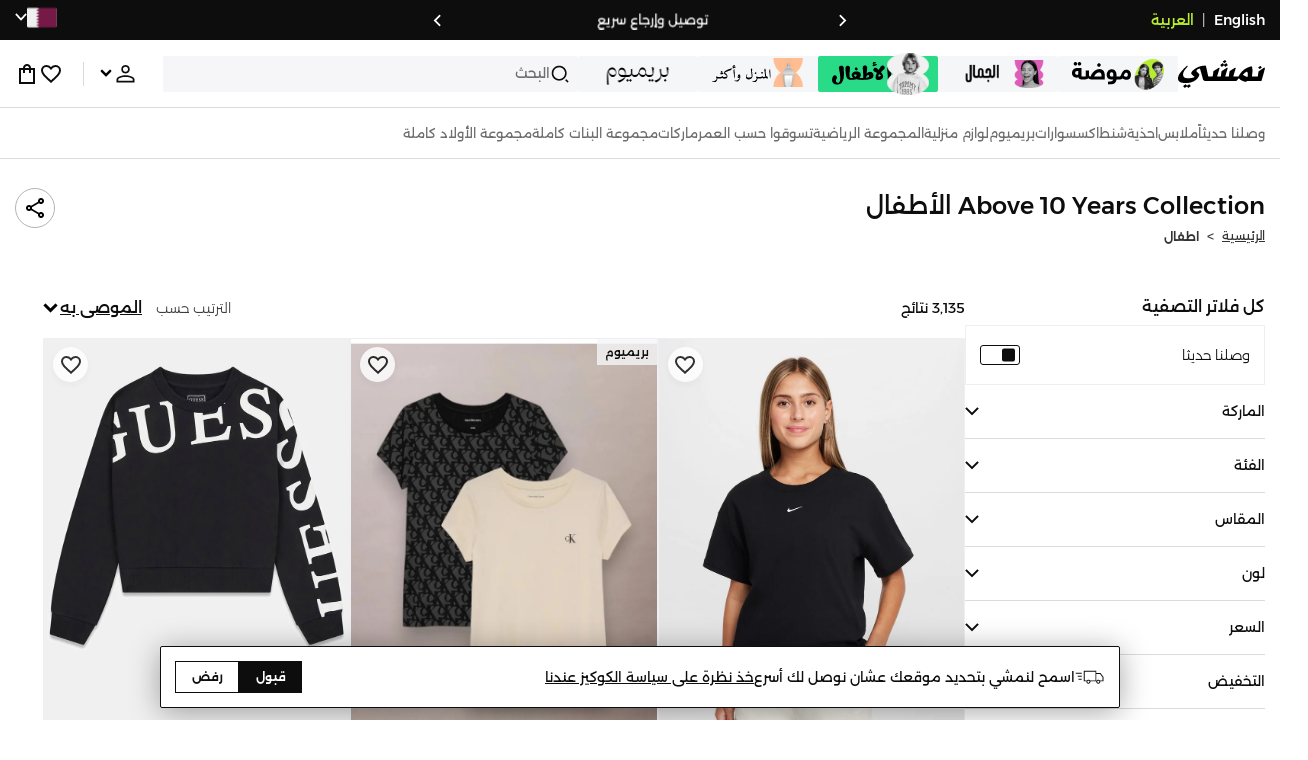

--- FILE ---
content_type: text/html; charset=utf-8
request_url: https://www.namshi.com/qatar-ar/kids/above-10yrs/
body_size: 125432
content:
<!DOCTYPE html><html lang="ar" dir="rtl" style="min-width:1250px" data-version="" data-commit="1594262"><head><meta charSet="utf-8"/><meta name="viewport" content="width=device-width, initial-scale=1"/><meta name="viewport" content="width=device-width, initial-scale=1.0, maximum-scale=1.0, user-scalable=0"/><link rel="preload" as="image" href="https://f.nooncdn.com/s/app/com/namshi/icons/chevron-backward-bold.svg"/><link rel="preload" as="image" href="https://f.nooncdn.com/s/app/com/namshi/icons/chevron-forword-bold.svg"/><link rel="preload" as="image" href="https://f.nooncdn.com/mpcms/EN0111/assets/650d3a86-dbfd-4970-b873-963f93a611dc.png?format=webp"/><link rel="preload" as="image" href="https://f.nooncdn.com/mpcms/EN0111/assets/43e1cbd4-55a5-464a-b55e-539582d07fd9.png?format=webp"/><link rel="preload" as="image" href="https://f.nooncdn.com/mpcms/EN0111/assets/a56f02d6-1dfe-4191-a711-c8688edcf5ff.svg?format=webp"/><link rel="preload" as="image" href="https://f.nooncdn.com/mpcms/EN0111/assets/4641d32d-150d-45d6-817b-3c47b60aae1a.png?format=webp"/><link rel="preload" as="image" href="https://f.nooncdn.com/mpcms/EN0111/assets/33e9c893-b033-45df-a379-e460a9a05917.png?format=webp"/><link rel="preload" as="image" href="https://f.nooncdn.com/mpcms/EN0111/assets/73dc02a5-1ebe-4380-8eac-7c5a9f3209b8.png?format=webp"/><link rel="preload" as="image" href="https://f.nooncdn.com/mpcms/EN0111/assets/8e34679f-396f-496a-8a5b-a54428cc3658.png?format=webp"/><link rel="preload" as="image" href="https://f.nooncdn.com/mpcms/EN0111/assets/ba0538a5-7793-483a-aacf-6553ee3cb253.png?format=webp"/><link rel="stylesheet" href="https://f.nooncdn.com/s/app/2025/nm-namshi-frontend/15942623b1798130270fcb76b344f890b1ec2f4c/bigalog/_next/_static/_next/static/css/041d4c7510fc204b.css" data-precedence="next"/><link rel="stylesheet" href="https://f.nooncdn.com/s/app/2025/nm-namshi-frontend/15942623b1798130270fcb76b344f890b1ec2f4c/bigalog/_next/_static/_next/static/css/13a53627600a08d8.css" data-precedence="next"/><link rel="stylesheet" href="https://f.nooncdn.com/s/app/2025/nm-namshi-frontend/15942623b1798130270fcb76b344f890b1ec2f4c/bigalog/_next/_static/_next/static/css/208a94d7b964a525.css" data-precedence="next"/><link rel="stylesheet" href="https://f.nooncdn.com/s/app/2025/nm-namshi-frontend/15942623b1798130270fcb76b344f890b1ec2f4c/bigalog/_next/_static/_next/static/css/b4fadd28b7e26532.css" data-precedence="next"/><link rel="stylesheet" href="https://f.nooncdn.com/s/app/2025/nm-namshi-frontend/15942623b1798130270fcb76b344f890b1ec2f4c/bigalog/_next/_static/_next/static/css/039aca7fcf4a7c35.css" data-precedence="next"/><link rel="stylesheet" href="https://f.nooncdn.com/s/app/2025/nm-namshi-frontend/15942623b1798130270fcb76b344f890b1ec2f4c/bigalog/_next/_static/_next/static/css/a3e9c6edd1f2679c.css" data-precedence="next"/><link rel="stylesheet" href="https://f.nooncdn.com/s/app/2025/nm-namshi-frontend/15942623b1798130270fcb76b344f890b1ec2f4c/bigalog/_next/_static/_next/static/css/ff9c47fa0336609e.css" data-precedence="next"/><link rel="stylesheet" href="https://f.nooncdn.com/s/app/2025/nm-namshi-frontend/15942623b1798130270fcb76b344f890b1ec2f4c/bigalog/_next/_static/_next/static/css/8b18f232f97281c2.css" data-precedence="next"/><link rel="stylesheet" href="https://f.nooncdn.com/s/app/2025/nm-namshi-frontend/15942623b1798130270fcb76b344f890b1ec2f4c/bigalog/_next/_static/_next/static/css/06c1466e5a780715.css" data-precedence="next"/><link rel="stylesheet" href="https://f.nooncdn.com/s/app/2025/nm-namshi-frontend/15942623b1798130270fcb76b344f890b1ec2f4c/bigalog/_next/_static/_next/static/css/b490cdf56cfdf042.css" data-precedence="next"/><link rel="stylesheet" href="https://f.nooncdn.com/s/app/2025/nm-namshi-frontend/15942623b1798130270fcb76b344f890b1ec2f4c/bigalog/_next/_static/_next/static/css/0162a44f5c12c97d.css" data-precedence="next"/><link rel="stylesheet" href="https://f.nooncdn.com/s/app/2025/nm-namshi-frontend/15942623b1798130270fcb76b344f890b1ec2f4c/bigalog/_next/_static/_next/static/css/d031d92c1a3004e2.css" data-precedence="next"/><link rel="stylesheet" href="https://f.nooncdn.com/s/app/2025/nm-namshi-frontend/15942623b1798130270fcb76b344f890b1ec2f4c/bigalog/_next/_static/_next/static/css/55bd6fb3aca51470.css" data-precedence="next"/><link rel="stylesheet" href="https://f.nooncdn.com/s/app/2025/nm-namshi-frontend/15942623b1798130270fcb76b344f890b1ec2f4c/bigalog/_next/_static/_next/static/css/626e33957bd48360.css" data-precedence="next"/><link rel="stylesheet" href="https://f.nooncdn.com/s/app/2025/nm-namshi-frontend/15942623b1798130270fcb76b344f890b1ec2f4c/bigalog/_next/_static/_next/static/css/f58a23ee97973ee4.css" data-precedence="next"/><link rel="stylesheet" href="https://f.nooncdn.com/s/app/2025/nm-namshi-frontend/15942623b1798130270fcb76b344f890b1ec2f4c/bigalog/_next/_static/_next/static/css/14a703e792c934f2.css" data-precedence="next"/><link rel="stylesheet" href="https://f.nooncdn.com/s/app/2025/nm-namshi-frontend/15942623b1798130270fcb76b344f890b1ec2f4c/bigalog/_next/_static/_next/static/css/c0b41785d9f983cd.css" data-precedence="next"/><link rel="stylesheet" href="https://f.nooncdn.com/s/app/2025/nm-namshi-frontend/15942623b1798130270fcb76b344f890b1ec2f4c/bigalog/_next/_static/_next/static/css/e57bd6f7c2064385.css" data-precedence="next"/><link rel="stylesheet" href="https://f.nooncdn.com/s/app/2025/nm-namshi-frontend/15942623b1798130270fcb76b344f890b1ec2f4c/bigalog/_next/_static/_next/static/css/521ac289a31cb7f9.css" data-precedence="next"/><link rel="stylesheet" href="https://f.nooncdn.com/s/app/2025/nm-namshi-frontend/15942623b1798130270fcb76b344f890b1ec2f4c/bigalog/_next/_static/_next/static/css/4eaf87df13193417.css" data-precedence="next"/><link rel="stylesheet" href="https://f.nooncdn.com/s/app/2025/nm-namshi-frontend/15942623b1798130270fcb76b344f890b1ec2f4c/bigalog/_next/_static/_next/static/css/7ed938a0487dd5fd.css" data-precedence="next"/><link rel="stylesheet" href="https://f.nooncdn.com/s/app/2025/nm-namshi-frontend/15942623b1798130270fcb76b344f890b1ec2f4c/bigalog/_next/_static/_next/static/css/e5118c2f24114b28.css" data-precedence="next"/><link rel="preload" as="script" fetchPriority="low" href="https://f.nooncdn.com/s/app/2025/nm-namshi-frontend/15942623b1798130270fcb76b344f890b1ec2f4c/bigalog/_next/_static/_next/static/chunks/webpack-0eb7ac001af40ab5.js"/><script src="https://f.nooncdn.com/s/app/2025/nm-namshi-frontend/15942623b1798130270fcb76b344f890b1ec2f4c/bigalog/_next/_static/_next/static/chunks/c7879cf7-2097de993c4a7c25.js" async=""></script><script src="https://f.nooncdn.com/s/app/2025/nm-namshi-frontend/15942623b1798130270fcb76b344f890b1ec2f4c/bigalog/_next/_static/_next/static/chunks/1508-bd5f0aa12b2361ef.js" async=""></script><script src="https://f.nooncdn.com/s/app/2025/nm-namshi-frontend/15942623b1798130270fcb76b344f890b1ec2f4c/bigalog/_next/_static/_next/static/chunks/main-app-eabe66892aa1d829.js" async=""></script><script src="https://f.nooncdn.com/s/app/2025/nm-namshi-frontend/15942623b1798130270fcb76b344f890b1ec2f4c/bigalog/_next/_static/_next/static/chunks/e646c3ff-c2173093f9170b67.js" async=""></script><script src="https://f.nooncdn.com/s/app/2025/nm-namshi-frontend/15942623b1798130270fcb76b344f890b1ec2f4c/bigalog/_next/_static/_next/static/chunks/2222-61f11ee42612644c.js" async=""></script><script src="https://f.nooncdn.com/s/app/2025/nm-namshi-frontend/15942623b1798130270fcb76b344f890b1ec2f4c/bigalog/_next/_static/_next/static/chunks/374-858eaf6a5bf28d83.js" async=""></script><script src="https://f.nooncdn.com/s/app/2025/nm-namshi-frontend/15942623b1798130270fcb76b344f890b1ec2f4c/bigalog/_next/_static/_next/static/chunks/588-abbadf7cf628e3db.js" async=""></script><script src="https://f.nooncdn.com/s/app/2025/nm-namshi-frontend/15942623b1798130270fcb76b344f890b1ec2f4c/bigalog/_next/_static/_next/static/chunks/1336-72c4e836cd4a668e.js" async=""></script><script src="https://f.nooncdn.com/s/app/2025/nm-namshi-frontend/15942623b1798130270fcb76b344f890b1ec2f4c/bigalog/_next/_static/_next/static/chunks/1637-2742cffa334d8baa.js" async=""></script><script src="https://f.nooncdn.com/s/app/2025/nm-namshi-frontend/15942623b1798130270fcb76b344f890b1ec2f4c/bigalog/_next/_static/_next/static/chunks/5026-352b4510e01984ae.js" async=""></script><script src="https://f.nooncdn.com/s/app/2025/nm-namshi-frontend/15942623b1798130270fcb76b344f890b1ec2f4c/bigalog/_next/_static/_next/static/chunks/2482-403b5f65e7d8b840.js" async=""></script><script src="https://f.nooncdn.com/s/app/2025/nm-namshi-frontend/15942623b1798130270fcb76b344f890b1ec2f4c/bigalog/_next/_static/_next/static/chunks/app/%5Blocale%5D/(precheckout)/%5B%5B...catalog_url%5D%5D/error-51f7012f1dd015b1.js" async=""></script><script src="https://f.nooncdn.com/s/app/2025/nm-namshi-frontend/15942623b1798130270fcb76b344f890b1ec2f4c/bigalog/_next/_static/_next/static/chunks/app/%5Blocale%5D/(precheckout)/%5B%5B...catalog_url%5D%5D/not-found-663135e3892ddeb9.js" async=""></script><script src="https://f.nooncdn.com/s/app/2025/nm-namshi-frontend/15942623b1798130270fcb76b344f890b1ec2f4c/bigalog/_next/_static/_next/static/chunks/3471-dff0dcdeaf9adb4b.js" async=""></script><script src="https://f.nooncdn.com/s/app/2025/nm-namshi-frontend/15942623b1798130270fcb76b344f890b1ec2f4c/bigalog/_next/_static/_next/static/chunks/6285-000b69aed6b81f17.js" async=""></script><script src="https://f.nooncdn.com/s/app/2025/nm-namshi-frontend/15942623b1798130270fcb76b344f890b1ec2f4c/bigalog/_next/_static/_next/static/chunks/895-971aa562a82f7f03.js" async=""></script><script src="https://f.nooncdn.com/s/app/2025/nm-namshi-frontend/15942623b1798130270fcb76b344f890b1ec2f4c/bigalog/_next/_static/_next/static/chunks/7003-5362d5492d9cf7dd.js" async=""></script><script src="https://f.nooncdn.com/s/app/2025/nm-namshi-frontend/15942623b1798130270fcb76b344f890b1ec2f4c/bigalog/_next/_static/_next/static/chunks/2205-559590f143331b19.js" async=""></script><script src="https://f.nooncdn.com/s/app/2025/nm-namshi-frontend/15942623b1798130270fcb76b344f890b1ec2f4c/bigalog/_next/_static/_next/static/chunks/4084-74695ab84085cc0d.js" async=""></script><script src="https://f.nooncdn.com/s/app/2025/nm-namshi-frontend/15942623b1798130270fcb76b344f890b1ec2f4c/bigalog/_next/_static/_next/static/chunks/app/%5Blocale%5D/layout-48809561fa893ef4.js" async=""></script><script src="https://f.nooncdn.com/s/app/2025/nm-namshi-frontend/15942623b1798130270fcb76b344f890b1ec2f4c/bigalog/_next/_static/_next/static/chunks/5826-a8dbd44ade939170.js" async=""></script><script src="https://f.nooncdn.com/s/app/2025/nm-namshi-frontend/15942623b1798130270fcb76b344f890b1ec2f4c/bigalog/_next/_static/_next/static/chunks/5787-7b333f83c9ded1da.js" async=""></script><script src="https://f.nooncdn.com/s/app/2025/nm-namshi-frontend/15942623b1798130270fcb76b344f890b1ec2f4c/bigalog/_next/_static/_next/static/chunks/2312-4c2b3550ed3aa8ab.js" async=""></script><script src="https://f.nooncdn.com/s/app/2025/nm-namshi-frontend/15942623b1798130270fcb76b344f890b1ec2f4c/bigalog/_next/_static/_next/static/chunks/8936-35c27afc61dc26ec.js" async=""></script><script src="https://f.nooncdn.com/s/app/2025/nm-namshi-frontend/15942623b1798130270fcb76b344f890b1ec2f4c/bigalog/_next/_static/_next/static/chunks/9534-c066061cf6ebcde8.js" async=""></script><script src="https://f.nooncdn.com/s/app/2025/nm-namshi-frontend/15942623b1798130270fcb76b344f890b1ec2f4c/bigalog/_next/_static/_next/static/chunks/3723-123d1500cff0f7cb.js" async=""></script><script src="https://f.nooncdn.com/s/app/2025/nm-namshi-frontend/15942623b1798130270fcb76b344f890b1ec2f4c/bigalog/_next/_static/_next/static/chunks/6199-62aee8f717aa50e3.js" async=""></script><script src="https://f.nooncdn.com/s/app/2025/nm-namshi-frontend/15942623b1798130270fcb76b344f890b1ec2f4c/bigalog/_next/_static/_next/static/chunks/4935-1f3ae9590b30e8c3.js" async=""></script><script src="https://f.nooncdn.com/s/app/2025/nm-namshi-frontend/15942623b1798130270fcb76b344f890b1ec2f4c/bigalog/_next/_static/_next/static/chunks/7671-8dbf5dfd200228a0.js" async=""></script><script src="https://f.nooncdn.com/s/app/2025/nm-namshi-frontend/15942623b1798130270fcb76b344f890b1ec2f4c/bigalog/_next/_static/_next/static/chunks/612-c31a6559b9cd65d5.js" async=""></script><script src="https://f.nooncdn.com/s/app/2025/nm-namshi-frontend/15942623b1798130270fcb76b344f890b1ec2f4c/bigalog/_next/_static/_next/static/chunks/app/%5Blocale%5D/(precheckout)/layout-0f12aee0b25accbe.js" async=""></script><script src="https://f.nooncdn.com/s/app/2025/nm-namshi-frontend/15942623b1798130270fcb76b344f890b1ec2f4c/bigalog/_next/_static/_next/static/chunks/4252-71a8482461316155.js" async=""></script><script src="https://f.nooncdn.com/s/app/2025/nm-namshi-frontend/15942623b1798130270fcb76b344f890b1ec2f4c/bigalog/_next/_static/_next/static/chunks/4442-82dfaf6e11922125.js" async=""></script><script src="https://f.nooncdn.com/s/app/2025/nm-namshi-frontend/15942623b1798130270fcb76b344f890b1ec2f4c/bigalog/_next/_static/_next/static/chunks/1571-ca59578235cdf16d.js" async=""></script><script src="https://f.nooncdn.com/s/app/2025/nm-namshi-frontend/15942623b1798130270fcb76b344f890b1ec2f4c/bigalog/_next/_static/_next/static/chunks/9576-2f3e493cbc2ff2c0.js" async=""></script><script src="https://f.nooncdn.com/s/app/2025/nm-namshi-frontend/15942623b1798130270fcb76b344f890b1ec2f4c/bigalog/_next/_static/_next/static/chunks/3683-50240794cc57cd5f.js" async=""></script><script src="https://f.nooncdn.com/s/app/2025/nm-namshi-frontend/15942623b1798130270fcb76b344f890b1ec2f4c/bigalog/_next/_static/_next/static/chunks/6610-3665ac253e43af6d.js" async=""></script><script src="https://f.nooncdn.com/s/app/2025/nm-namshi-frontend/15942623b1798130270fcb76b344f890b1ec2f4c/bigalog/_next/_static/_next/static/chunks/8595-a3dd7682e54df639.js" async=""></script><script src="https://f.nooncdn.com/s/app/2025/nm-namshi-frontend/15942623b1798130270fcb76b344f890b1ec2f4c/bigalog/_next/_static/_next/static/chunks/9764-cd4d5c88f9cfd257.js" async=""></script><script src="https://f.nooncdn.com/s/app/2025/nm-namshi-frontend/15942623b1798130270fcb76b344f890b1ec2f4c/bigalog/_next/_static/_next/static/chunks/app/%5Blocale%5D/(precheckout)/%5B%5B...catalog_url%5D%5D/page-888291543afee5a0.js" async=""></script><link rel="preload" as="image" href="https://f.nooncdn.com/mpcms/EN0111/assets/609ba68a-36af-4e8e-b86b-d0bd13c4a8b2.svg?format=webp"/><link rel="preload" as="image" href="https://f.nooncdn.com/mpcms/EN0111/assets/18570c9c-dc6a-4408-8478-89f0c9b1ad3e.png?format=webp"/><link rel="preload" as="image" href="https://f.nooncdn.com/mpcms/EN0111/assets/e0d46a69-e79c-41ef-9516-723703419e24.png?format=webp"/><link rel="preload" as="image" href="https://f.nooncdn.com/mpcms/EN0111/assets/3f7ac8b0-2efc-42a6-ae68-640b6fe3130c.svg?format=webp"/><link rel="preload" as="image" href="https://f.nooncdn.com/s/app/com/namshi/icons/search.svg"/><link rel="preload" as="image" href="https://f.nooncdn.com/s/app/com/namshi/icons/person.svg"/><link rel="preload" as="image" href="https://f.nooncdn.com/s/app/com/namshi/icons/chevron-down-bold.svg"/><link rel="preload" as="image" href="https://f.nooncdn.com/s/app/com/sivvi/design-system/icons-v2/chevron-forward.svg"/><link rel="preload" as="image" href="https://f.nooncdn.com/s/app/com/namshi/icons/heart.svg"/><link rel="preload" as="image" href="https://f.nooncdn.com/s/app/com/namshi/icons/bag.svg"/><link rel="preload" as="image" href="https://f.nooncdn.com/s/app/com/namshi/icons/scroll-top.svg"/><link rel="preload" as="image" href="https://f.nooncdn.com/s/app/com/namshi/icons/chevron-down.svg"/><link rel="preload" as="image" href="https://f.nooncdn.com/s/app/com/namshi/icons/chevron-up.svg"/><link rel="preload" as="image" href="https://f.nooncdn.com/s/app/com/namshi/icons/filterGlobal.svg"/><link rel="preload" as="image" href="https://f.nooncdn.com/p/pzsku/Z64FABD8035E2730EBC54Z/45/1755097260/d1a58173-1025-4df9-b709-4cade3d45798.jpg?format=webp&amp;width=800"/><link rel="preload" as="image" href="https://f.nooncdn.com/p/pzsku/Z662223119EC3C9A52744Z/45/1762757693/2b4e4c97-35f9-44f5-8717-c7c718d8fac4.jpg?format=webp&amp;width=800"/><link rel="preload" as="image" href="https://f.nooncdn.com/p/pzsku/ZA166BE5B7C35BCF2832AZ/45/1753876455/3c0bc733-0732-4bb9-a77e-c4c214ab9e9d.jpg?format=webp&amp;width=800"/><link rel="preload" as="image" href="https://f.nooncdn.com/p/pzsku/ZD008B77565A52D0C4FEFZ/45/1754821526/b69bf08b-215d-4bd4-b7aa-00e1d3d515c6.jpg?format=webp&amp;width=800"/><link rel="preload" as="image" href="https://f.nooncdn.com/s/app/com/namshi/icons/star.svg"/><link rel="preload" as="image" href="https://f.nooncdn.com/s/app/com/sivvi/images/more-colors.svg"/><link rel="preload" as="image" href="https://f.nooncdn.com/p/pzsku/ZDA0939C922119056581AZ/45/1753780122/482095a7-7fec-499f-aa2a-f1f434141813.jpg?format=webp&amp;width=800"/><link rel="preload" as="image" href="https://f.nooncdn.com/p/pzsku/Z8BB60E9EDD1E450853B7Z/45/1763283932/2932fede-6aad-4951-9a48-c41bd5700b69.jpg?format=webp&amp;width=800"/><link rel="preload" as="image" href="https://f.nooncdn.com/p/pzsku/ZF66C964D8530205DD43FZ/45/1752143131/91a264d0-d0ae-4095-b969-720c2508947e.jpg?format=webp&amp;width=800"/><link rel="preload" as="image" href="https://f.nooncdn.com/p/pzsku/Z37D299681CA9AC3D3B59Z/45/1764919662/b7b7fdea-5c90-4612-89cf-8ea1fa8a8dfd.jpg?format=webp&amp;width=800"/><link rel="preload" as="image" href="https://f.nooncdn.com/p/pzsku/Z4D9B940C1D6E581EE9F9Z/45/1741119806/f2084c00-c99f-422c-a84d-3bfc1a348620.jpg?format=webp&amp;width=800"/><link rel="preload" as="image" href="https://f.nooncdn.com/p/pzsku/Z4DF8CCB3354DB7A0F845Z/45/_/1732386248/b5bd504c-778e-4f50-88b4-0853cfd75648.jpg?format=webp&amp;width=800"/><link rel="preload" as="image" href="https://f.nooncdn.com/p/pzsku/Z331B642945E504D17C14Z/45/1755240051/4b20c275-3960-4901-9adf-17ea6a095e7c.jpg?format=webp&amp;width=800"/><link rel="preload" as="image" href="https://f.nooncdn.com/p/pzsku/Z8E0AEFF143E9699F51A4Z/45/1754300993/3c560d7b-0dbd-47c3-9956-9861e4446e16.jpg?format=webp&amp;width=800"/><link rel="preload" as="image" href="https://f.nooncdn.com/p/pzsku/Z383794BDB0C812A37BF0Z/45/_/1726568473/a9f48925-1d78-484e-8714-05766805dc7e.jpg?format=webp&amp;width=800"/><link rel="preload" as="image" href="https://f.nooncdn.com/p/pzsku/ZFAABFA1D500FAE6F7F37Z/45/1764016025/ad74891c-67d2-42ba-a978-1e9280612825.jpg?format=webp&amp;width=800"/><link rel="preload" as="image" href="https://f.nooncdn.com/p/pzsku/ZBC6085729B3B8FB66216Z/45/1754301241/4648de72-542c-469a-888a-9bae8e648848.jpg?format=webp&amp;width=800"/><link rel="preload" as="image" href="https://f.nooncdn.com/p/pzsku/ZBCF5FA3BAAAE04F28822Z/45/_/1727102589/97c01478-8745-440a-9b4f-17d273653675.jpg?format=webp&amp;width=800"/><link rel="preload" as="image" href="https://f.nooncdn.com/p/pzsku/ZB16DBCD5AB4C57F91E9CZ/45/1763576393/18fcb5eb-8620-4c52-82c0-712103aee7f5.jpg?format=webp&amp;width=800"/><link rel="preload" as="image" href="https://f.nooncdn.com/p/pzsku/Z0B3C9974D2C5123B0080Z/45/1764226760/86620686-0d6b-4a64-a29a-5cb9f3f1e63b.jpg?format=webp&amp;width=800"/><link rel="preload" as="image" href="https://f.nooncdn.com/p/pzsku/Z8C8DEB48E4106E8A7BD9Z/45/1748422429/52294dda-ff47-48d1-97b6-0cf1789f47b5.jpg?format=webp&amp;width=800"/><link rel="preload" as="image" href="https://f.nooncdn.com/p/pzsku/Z1AC1E479805402F41E36Z/45/_/1727102090/b1195498-4723-4262-b6c9-b6ba1e331632.jpg?format=webp&amp;width=800"/><link rel="preload" as="image" href="https://f.nooncdn.com/p/pzsku/ZE9C410313B2ED6C57C39Z/45/1748512655/abd47666-5a15-4a99-9050-97007b2e3c73.jpg?format=webp&amp;width=800"/><link rel="preload" as="image" href="https://f.nooncdn.com/p/pzsku/ZDA8F5AFC3E094AAF50F4Z/45/1762327582/02aba59b-3d27-437b-83a6-334470ae8372.jpg?format=webp&amp;width=800"/><link rel="preload" as="image" href="https://f.nooncdn.com/p/pzsku/Z5F249B9E0FD83DD713AAZ/45/1762326437/a39cfa6b-b09f-4d0d-825c-55e84ea78691.jpg?format=webp&amp;width=800"/><link rel="preload" as="image" href="https://f.nooncdn.com/p/d499e790c4cb54fc96ebb2c866e76ad0|pzsku/Z3F33E80433C72295584CZ/45/1768582474/e430849b-b7f1-46c1-ba9a-57e8078ce12b.jpg?format=webp&amp;width=800"/><link rel="preload" as="image" href="https://f.nooncdn.com/p/pzsku/ZE82F55E61876768AF4B0Z/45/1759930303/4ff174a3-d808-402e-936a-a19faf6300d7.jpg?format=webp&amp;width=800"/><link rel="preload" as="image" href="https://f.nooncdn.com/p/pzsku/ZF0479EE265A9C1DBC218Z/45/1754301920/fef49fde-23b5-41e3-9eea-53cbb9fc2069.jpg?format=webp&amp;width=800"/><link rel="preload" as="image" href="https://f.nooncdn.com/p/pzsku/Z67F66630DC3ED8C701CAZ/45/1743695832/5d7dab96-f316-497b-b1c4-5dc4dfd31e12.jpg?format=webp&amp;width=800"/><link rel="preload" as="image" href="https://f.nooncdn.com/p/pzsku/ZC999DCB202F93CBDE29FZ/45/1764061033/a12b8b8e-2129-45b6-801f-dc8c6b7952b0.jpg?format=webp&amp;width=800"/><link rel="preload" as="image" href="https://f.nooncdn.com/p/pzsku/ZD3DC57DB9C074C6BA8CFZ/45/1757759802/0c4675b3-6125-477b-aa12-6245a84dc068.jpg?format=webp&amp;width=800"/><link rel="preload" as="image" href="https://f.nooncdn.com/p/pzsku/Z3F60CBBA57BA4057B66BZ/45/1762430418/a2548fe2-7eb9-4820-916c-8dfdd02961d6.jpg?format=webp&amp;width=800"/><meta name="next-size-adjust" content=""/><link type="image/x-icon" href="https://f.nooncdn.com/s/app/com/namshi/icons/favicons-2/48x48/favicon.ico" rel="shortcut icon" sizes="48x48"/><meta name="p:domain_verify" content="4ce7c47844ed1d62c4ecbb6b1cce1b8a"/><title>الأطفال  Above 10 Years Collection - الدوحة، الوكير، وقطر - نمشي</title><meta name="description" content="أحدث Above 10 Years Collection الأطفال  أونلاين في الدوحة، الوكير، وقطر - ✓ احصل على 20% رصيد مرتجع باستخدام كود FIRST ✓ تسوق الآن٬ ادفع لاحقا!"/><meta name="author" content="namshi.com"/><meta name="keywords" content="10,الأطفال,above,years,collection,الدوحة،,الوكير،,وقطر,نمشي"/><meta name="publisher" content="https://www.namshi.com/qatar-ar/"/><meta name="robots" content="noindex,nofollow"/><link rel="canonical" href="https://www.namshi.com/qatar-ar/kids/above-10yrs/"/><meta property="og:title" content="الأطفال  Above 10 Years Collection - الدوحة، الوكير، وقطر - نمشي"/><meta property="og:description" content="أحدث Above 10 Years Collection الأطفال  أونلاين في الدوحة، الوكير، وقطر - ✓ احصل على 20% رصيد مرتجع باستخدام كود FIRST ✓ تسوق الآن٬ ادفع لاحقا!"/><meta property="og:image" content="https://f.nooncdn.com/s/app/com/namshi/images/namshi_og_ar-2.jpg"/><meta name="twitter:card" content="summary_large_image"/><meta name="twitter:title" content="الأطفال  Above 10 Years Collection - الدوحة، الوكير، وقطر - نمشي"/><meta name="twitter:description" content="أحدث Above 10 Years Collection الأطفال  أونلاين في الدوحة، الوكير، وقطر - ✓ احصل على 20% رصيد مرتجع باستخدام كود FIRST ✓ تسوق الآن٬ ادفع لاحقا!"/><meta name="twitter:image" content="https://f.nooncdn.com/s/app/com/namshi/images/namshi_og_ar-2.jpg"/><script type="application/ld+json">{"@context":"https://schema.org","@type":"WebSite","url":"https://www.namshi.com/","potentialAction":{"@type":"SearchAction","target":{"@type":"EntryPoint","urlTemplate":"https://www.namshi.com/qatar-ar/search?q={search_term_string}"},"query-input":"required name=search_term_string"}}</script><script type="application/ld+json">{"@context":"https://schema.org","@type":"Organization","name":"Namshi","legalName":"Namshi Holding Limited","description":"Namshi is a leading Middle Eastern online fashion and lifestyle retailer, founded in Dubai in 2011. It offers over 2,000 global and regional brands, spanning clothing, footwear, accessories, and beauty, with more than 200,000 products available. Focused on empowering young, style-conscious shoppers, its app and website support Arabic and local currencies while providing fast delivery, cash-on-delivery, and hassle-free returns","url":"https://www.namshi.com/","logo":"https://f.nooncdn.com/s/app/com/namshi/images/namshi-logo-black-v2-withBg.png","sameAs":["https://instagram.com/namshi/","https://www.facebook.com/NamshiOfficial/","https://twitter.com/NamshiDotCom","https://www.pinterest.com/namshidotcom/","https://www.youtube.com/namshi/","https://www.snapchat.com/add/namshiofficial/","https://www.tiktok.com/@namshi"]}</script><script type="application/ld+json">{"@context":"https://schema.org","@type":"LocalBusiness","name":"Namshi","url":"https://www.namshi.com/","foundingDate":"2011","telephone":"+971554006784","image":"https://f.nooncdn.com/s/app/com/namshi/images/namshi_og_en-2.jpg","address":{"@type":"PostalAddress","streetAddress":"Boulevard Plaza Tower 2, Sheikh Mohammed bin Rashid Boulevard","addressLocality":"Dubai","addressRegion":"Dubai","addressCountry":"AE","postalCode":"126251"},"geo":{"@type":"GeoCoordinates","latitude":"25.2019648","longitude":"55.2732732"},"openingHoursSpecification":[{"@type":"OpeningHoursSpecification","opens":"09:00","closes":"18:00","dayOfWeek":["Monday","Tuesday","Wednesday","Thursday","Friday"]}],"priceRange":"$ - $$$"}</script><script type="application/ld+json">[{"@context":"https://schema.org","@type":"ContactPoint","email":"care@namshi.com","telephone":"+966 8002466744","contactType":"Customer Service","areaServed":"SA","availableLanguage":["English","Arabic"]},{"@context":"https://schema.org","@type":"ContactPoint","email":"care@namshi.com","telephone":"+971 800626744","contactType":"Customer Service","areaServed":"AE","availableLanguage":["English","Arabic"]},{"@context":"https://schema.org","@type":"ContactPoint","email":"care@namshi.com","telephone":"+971 800626744","contactType":"Customer Service","areaServed":"KW","availableLanguage":["English","Arabic"]},{"@context":"https://schema.org","@type":"ContactPoint","email":"care@namshi.com","telephone":"+971 800626744","contactType":"Customer Service","areaServed":"QA","availableLanguage":["English","Arabic"]},{"@context":"https://schema.org","@type":"ContactPoint","email":"care@namshi.com","telephone":"+971 800626744","contactType":"Customer Service","areaServed":"BH","availableLanguage":["English","Arabic"]},{"@context":"https://schema.org","@type":"ContactPoint","email":"care@namshi.com","telephone":"+971 800626744","contactType":"Customer Service","areaServed":"OM","availableLanguage":["English","Arabic"]}]</script><script src="https://f.nooncdn.com/s/app/2025/nm-namshi-frontend/15942623b1798130270fcb76b344f890b1ec2f4c/bigalog/_next/_static/_next/static/chunks/polyfills-42372ed130431b0a.js" noModule=""></script>
<script>(window.BOOMR_mq=window.BOOMR_mq||[]).push(["addVar",{"rua.upush":"false","rua.cpush":"true","rua.upre":"false","rua.cpre":"true","rua.uprl":"false","rua.cprl":"false","rua.cprf":"false","rua.trans":"SJ-96d7f8ce-bb80-47aa-b45d-4aaadd709d87","rua.cook":"false","rua.ims":"false","rua.ufprl":"false","rua.cfprl":"false","rua.isuxp":"false","rua.texp":"norulematch","rua.ceh":"false","rua.ueh":"false","rua.ieh.st":"0"}]);</script>
                              <script>!function(e){var n="https://s.go-mpulse.net/boomerang/";if("False"=="True")e.BOOMR_config=e.BOOMR_config||{},e.BOOMR_config.PageParams=e.BOOMR_config.PageParams||{},e.BOOMR_config.PageParams.pci=!0,n="https://s2.go-mpulse.net/boomerang/";if(window.BOOMR_API_key="ZR9E4-QNP6T-R7X63-YRPCT-QNEEL",function(){function e(){if(!r){var e=document.createElement("script");e.id="boomr-scr-as",e.src=window.BOOMR.url,e.async=!0,o.appendChild(e),r=!0}}function t(e){r=!0;var n,t,a,i,d=document,O=window;if(window.BOOMR.snippetMethod=e?"if":"i",t=function(e,n){var t=d.createElement("script");t.id=n||"boomr-if-as",t.src=window.BOOMR.url,BOOMR_lstart=(new Date).getTime(),e=e||d.body,e.appendChild(t)},!window.addEventListener&&window.attachEvent&&navigator.userAgent.match(/MSIE [67]\./))return window.BOOMR.snippetMethod="s",void t(o,"boomr-async");a=document.createElement("IFRAME"),a.src="about:blank",a.title="",a.role="presentation",a.loading="eager",i=(a.frameElement||a).style,i.width=0,i.height=0,i.border=0,i.display="none",o.appendChild(a);try{O=a.contentWindow,d=O.document.open()}catch(_){n=document.domain,a.src="javascript:var d=document.open();d.domain='"+n+"';void 0;",O=a.contentWindow,d=O.document.open()}if(n)d._boomrl=function(){this.domain=n,t()},d.write("<bo"+"dy onload='document._boomrl();'>");else if(O._boomrl=function(){t()},O.addEventListener)O.addEventListener("load",O._boomrl,!1);else if(O.attachEvent)O.attachEvent("onload",O._boomrl);d.close()}function a(e){window.BOOMR_onload=e&&e.timeStamp||(new Date).getTime()}if(!window.BOOMR||!window.BOOMR.version&&!window.BOOMR.snippetExecuted){window.BOOMR=window.BOOMR||{},window.BOOMR.snippetStart=(new Date).getTime(),window.BOOMR.snippetExecuted=!0,window.BOOMR.snippetVersion=14,window.BOOMR.url=n+"ZR9E4-QNP6T-R7X63-YRPCT-QNEEL";var i=document.currentScript||document.getElementsByTagName("script")[0],o=i.parentNode,r=!1,d=document.createElement("link");if(d.relList&&"function"==typeof d.relList.supports&&d.relList.supports("preload")&&"as"in d)window.BOOMR.snippetMethod="p",d.href=window.BOOMR.url,d.rel="preload",d.as="script",d.addEventListener("load",e),d.addEventListener("error",function(){t(!0)}),setTimeout(function(){if(!r)t(!0)},3e3),BOOMR_lstart=(new Date).getTime(),o.appendChild(d);else t(!1);if(window.addEventListener)window.addEventListener("load",a,!1);else if(window.attachEvent)window.attachEvent("onload",a)}}(),"".length>0)if(e&&"performance"in e&&e.performance&&"function"==typeof e.performance.setResourceTimingBufferSize)e.performance.setResourceTimingBufferSize();!function(){if(BOOMR=e.BOOMR||{},BOOMR.plugins=BOOMR.plugins||{},!BOOMR.plugins.AK){var n="true"=="true"?1:0,t="",a="aoireoixibyeq2lr6joq-f-71db5949e-clientnsv4-s.akamaihd.net",i="false"=="true"?2:1,o={"ak.v":"39","ak.cp":"1685326","ak.ai":parseInt("1087670",10),"ak.ol":"0","ak.cr":8,"ak.ipv":4,"ak.proto":"h2","ak.rid":"1238e655","ak.r":42169,"ak.a2":n,"ak.m":"dsca","ak.n":"essl","ak.bpcip":"3.145.18.0","ak.cport":49482,"ak.gh":"23.52.43.70","ak.quicv":"","ak.tlsv":"tls1.3","ak.0rtt":"","ak.0rtt.ed":"","ak.csrc":"-","ak.acc":"","ak.t":"1769075293","ak.ak":"hOBiQwZUYzCg5VSAfCLimQ==0RX6IqHjPxyNMDNdemJF533/bQwOfugaWO6T4KJS3LhxZH0KYb1RfwuBrwx/j0dnXUYsqaBSUCkiwwkRn06x8fC1JaDLQY4cDc6eI0Ktu4/TibH6MYOA0qWdix4exI/gEUyuj4ZNwj9KACJ2q0Q1nhbHp2/KZmrkfnpqKe+5GppNvNIN52hCljMbeSlQop5zB5d+AnkABSne4P0NlXsUvVkgSpyoso5ghibd8fYN1IYGIZJ2OZm7e79nMW1wis+rcZ3hxsY/mKg7td7+/fD4fqgrb7j9VfmHfsovt3hRqqoJSAiokpuBs9lx0h5tfioR3vI0Mkbxs/bK1fKX20DSUPmn0fOhH0gzeSClcWpAZu7/nL3rmeVWEPy5QBW8AKhtFsigAkz8AZvRNG/JD2bbTqIZhxls3b+xYrdT89cUtuc=","ak.pv":"13","ak.dpoabenc":"","ak.tf":i};if(""!==t)o["ak.ruds"]=t;var r={i:!1,av:function(n){var t="http.initiator";if(n&&(!n[t]||"spa_hard"===n[t]))o["ak.feo"]=void 0!==e.aFeoApplied?1:0,BOOMR.addVar(o)},rv:function(){var e=["ak.bpcip","ak.cport","ak.cr","ak.csrc","ak.gh","ak.ipv","ak.m","ak.n","ak.ol","ak.proto","ak.quicv","ak.tlsv","ak.0rtt","ak.0rtt.ed","ak.r","ak.acc","ak.t","ak.tf"];BOOMR.removeVar(e)}};BOOMR.plugins.AK={akVars:o,akDNSPreFetchDomain:a,init:function(){if(!r.i){var e=BOOMR.subscribe;e("before_beacon",r.av,null,null),e("onbeacon",r.rv,null,null),r.i=!0}return this},is_complete:function(){return!0}}}}()}(window);</script></head><body class="__variable_8a0634 __variable_bac67c __variable_85c652"><div hidden=""><!--$--><!--/$--></div><!--$!--><template data-dgst="BAILOUT_TO_CLIENT_SIDE_RENDERING"></template><!--/$--><!--$!--><template data-dgst="BAILOUT_TO_CLIENT_SIDE_RENDERING"></template><!--/$--><!--$!--><template data-dgst="BAILOUT_TO_CLIENT_SIDE_RENDERING"></template><!--/$--><header class="HeaderWithDepartmentTabsDesktop_mainContainer__u_0yU"><div class="AppHeaderStrip_outerContainer__m2139"><div class="AppHeaderStrip_innerContainer__Kqlz5 siteWidthContainer"><div class="LanguageSwitch_container__EbjhN"><a href="/qatar-en/kids/above-10yrs/" class="LanguageSwitch_switcher__ng2GA LanguageSwitch_dark__neTu5">English</a><div class="LanguageSwitch_divider__9rUVG LanguageSwitch_dark__neTu5">|</div><a href="/qatar-ar/kids/above-10yrs/" class="LanguageSwitch_switcher__ng2GA LanguageSwitch_dark__neTu5 LanguageSwitch_active__ZI5p1">العربية</a></div><div class="AppHeaderStrip_promoTextContainer__38Kmy"><section><div class="EmblaCarousel_outerWrapper__wzwd8"><div class="EmblaCarousel_wrapper__ndTTF"><div class="EmblaCarousel_container__MkuxD"><div class="EmblaCarousel_carouselContainer__C7YLK"><div class="EmblaCarousel_slidesContainer__NYcld"><div style="flex:0 0 calc(100%)"><div class="AppHeaderStrip_message__WPUdm" style="color:var(--clr-white);font-weight:400">الدفع نقدا عند الاستلام</div></div><div style="flex:0 0 calc(100%)"><div class="AppHeaderStrip_message__WPUdm" style="color:var(--clr-white);font-weight:400">توصيل وإرجاع سريع</div></div><div style="flex:0 0 calc(100%)"><div class="AppHeaderStrip_message__WPUdm" style="color:var(--clr-white);font-weight:400">منتجات أصلية 100%</div></div><div style="flex:0 0 calc(100%)"><div class="AppHeaderStrip_message__WPUdm" style="color:var(--clr-white);font-weight:400">أكثر من 1,800 ماركة</div></div><div style="flex:0 0 calc(100%)"><div class="AppHeaderStrip_message__WPUdm" style="color:var(--clr-white);font-weight:400">خصم 20% على أول طلبية لك عبر التطبيق مع الرمز FIRST</div></div></div></div></div><div class="CarouselControls_leftControl__7vhVh"><button type="button" disabled="" class="CarouselControls_btnContainer__xzgIa"><img alt="chevronBackwardBold" color="white" loading="eager" width="21" height="21" decoding="async" data-nimg="1" class="Icon_icon__jZSAZ Icon_white__g9ZkP --namshi-icon Icon_flipped__FMD4m" style="color:transparent;min-width:21px" src="https://f.nooncdn.com/s/app/com/namshi/icons/chevron-backward-bold.svg"/></button></div><div class="CarouselControls_rightControl__HGeZ8"><button type="button" disabled="" class="CarouselControls_btnContainer__xzgIa"><img alt="chevronForwardBold" color="white" loading="eager" width="21" height="21" decoding="async" data-nimg="1" class="Icon_icon__jZSAZ Icon_white__g9ZkP --namshi-icon Icon_flipped__FMD4m" style="color:transparent;min-width:21px" src="https://f.nooncdn.com/s/app/com/namshi/icons/chevron-forword-bold.svg"/></button></div></div></div></section></div><div class="Loader_container__dYZb2" style="height:20px;width:20px;background-color:var(--clr-white)"></div></div></div><div class="HeaderWithDepartmentTabsDesktop_innerContainer__B8tDQ"><div class="HeaderWithDepartmentTabsDesktop_innerContents__EzL6l siteWidthContainer"><div class="HeaderWithDepartmentTabsDesktop_headerWithDepartmentsTabContainer__0Xw8Y"><a aria-label="Namshi" class="HeaderWithDepartmentTabsDesktop_logo__ePqcI" href="/qatar-ar/kids/kids-fashion/"><svg height="28" viewBox="0 0 883 283" xmlns="http://www.w3.org/2000/svg"><g fill="#000" fill-rule="nonzero"><path d="M115.184 245.895C114.054 244.545 113.024 244.585 111.454 245.745C105.684 250.035 99.8236 254.205 94.0736 258.525C92.3636 259.815 91.3236 259.735 90.1436 258.335C86.7236 254.265 83.1036 250.355 79.7236 246.255C78.4336 244.695 77.3836 244.465 75.4136 245.935C68.3236 251.255 61.1436 256.465 53.9636 261.645C52.2936 262.855 51.9936 263.775 53.2436 265.175C57.9336 270.425 62.5836 275.715 67.1436 281.065C68.3536 282.485 69.3836 282.455 71.0836 281.195C76.6936 277.015 82.4436 273.045 88.0236 268.835C90.0936 267.275 91.1736 267.505 92.5336 269.155C95.9136 273.265 99.5336 277.165 102.974 281.215C104.014 282.435 104.964 282.515 106.454 281.415C113.754 276.055 121.114 270.765 128.434 265.425C129.034 264.985 129.524 264.395 130.134 263.805C129.704 263.125 129.454 262.575 129.074 262.135C124.444 256.725 119.754 251.355 115.174 245.905L115.184 245.895Z"></path><path d="M468.104 31.5048C469.044 32.5848 469.964 32.5948 471.224 31.6448C473.304 30.0948 475.424 28.6148 477.514 27.0848C482.314 23.5648 487.094 20.0448 491.894 16.5148C487.184 10.8748 482.754 5.48481 478.174 0.224808C477.834 -0.165192 476.314 -0.0151952 475.694 0.424805C469.154 5.0748 462.694 9.8548 456.184 14.5448C454.754 15.5748 454.724 16.3648 455.704 17.4648C459.874 22.1148 464.004 26.7948 468.094 31.5148L468.104 31.5048Z"></path><path d="M443.184 68.3448C444.394 69.7748 445.424 69.7348 447.124 68.4748C452.734 64.2948 458.484 60.3248 464.064 56.1148C466.134 54.5548 467.214 54.7848 468.574 56.4348C471.954 60.5448 475.574 64.4448 479.014 68.4948C480.054 69.7148 481.004 69.7948 482.494 68.6948C489.794 63.3348 497.154 58.0448 504.474 52.7048C505.074 52.2648 505.564 51.6748 506.174 51.0848C505.744 50.4048 505.494 49.8548 505.114 49.4148C500.484 44.0048 495.794 38.6348 491.214 33.1848C490.084 31.8348 489.044 31.8748 487.484 33.0348C481.714 37.3248 475.854 41.4948 470.104 45.8148C468.394 47.1048 467.354 47.0248 466.174 45.6248C462.754 41.5548 459.134 37.6448 455.754 33.5448C454.464 31.9848 453.414 31.7548 451.444 33.2248C444.354 38.5448 437.174 43.7548 429.994 48.9348C428.324 50.1448 428.024 51.0648 429.274 52.4648C433.964 57.7148 438.614 63.0048 443.174 68.3548L443.184 68.3448Z"></path><path d="M827.244 91.0148C828.184 92.0948 829.104 92.1048 830.364 91.1548C832.444 89.6048 834.564 88.1248 836.654 86.5948C841.454 83.0748 846.234 79.5548 851.034 76.0248C846.324 70.3848 841.894 64.9948 837.314 59.7348C836.974 59.3448 835.454 59.4948 834.834 59.9348C828.294 64.5848 821.834 69.3648 815.324 74.0548C813.894 75.0848 813.864 75.8748 814.844 76.9748C819.014 81.6248 823.144 86.3048 827.234 91.0248L827.244 91.0148Z"></path><path d="M872.004 78.5748C867.144 81.6148 862.294 84.6948 857.454 87.7648C840.204 98.6948 834.704 104.235 817.494 115.255C817.494 115.255 813.234 145.115 810.234 166.495C791.124 166.555 772.074 166.475 752.974 166.545C750.484 166.575 749.894 166.125 750.314 163.685C753.824 143.315 756.424 123.085 755.674 103.805C755.564 90.5948 754.094 82.7948 751.834 71.0248C750.874 66.3048 748.504 62.8448 742.164 64.6948C733.654 66.9248 728.354 68.3548 719.914 71.2648C693.564 80.3248 669.604 94.8148 649.084 116.335C635.994 130.065 625.654 144.995 617.404 160.735C614.014 166.935 613.794 166.495 607.284 166.545C593.474 166.425 579.824 166.515 565.954 166.545C561.524 166.555 561.054 165.205 562.334 161.045C569.694 137.215 576.734 113.395 583.864 89.5748C584.544 87.2948 585.304 84.9748 585.604 82.7548C586.254 77.9248 581.834 76.0548 577.074 79.0248C560.484 89.3948 543.934 99.8348 527.324 110.145C524.334 112.005 523.134 113.805 522.734 116.755C520.714 131.795 518.274 146.925 516.324 161.965C515.854 165.595 514.594 166.575 511.144 166.535C502.524 166.535 493.784 166.455 484.934 166.535C480.334 166.535 479.444 165.165 480.814 160.805C485.694 145.245 490.284 129.705 494.964 114.155C498.014 104.025 501.334 93.8648 503.794 83.7948C504.374 81.4348 502.834 78.4348 500.744 77.3248C499.874 76.8648 497.944 77.5548 496.724 78.3148C479.424 89.1348 462.144 99.9948 444.954 111.045C443.404 112.045 441.874 114.525 441.474 116.185C440.604 119.845 440.494 123.415 440.004 127.035C438.484 138.325 437.004 149.595 435.354 160.905C434.614 165.985 433.884 166.505 428.524 166.515C428.524 166.515 411.434 166.455 402.754 166.615C398.274 166.695 397.114 165.335 398.504 160.885C403.594 144.615 408.394 128.355 413.274 112.095C416.104 102.685 419.204 93.2348 421.424 83.8848C421.984 81.5048 420.184 78.4048 418.414 77.4448C417.204 76.9148 414.574 78.2648 412.804 79.3648C396.494 89.5348 380.284 99.9148 363.954 110.025C360.324 112.275 359.244 114.405 358.834 117.745C357.104 132.055 355.094 146.415 353.034 160.795C352.264 166.145 345.914 166.525 345.914 166.525H312.784C312.784 166.525 306.674 165.765 305.874 162.085C299.624 133.345 290.304 90.0348 283.804 61.4148C283.804 61.4148 282.884 56.5148 278.204 56.6748C273.824 56.8248 216.194 54.7248 168.384 92.2348C160.744 97.7648 153.314 104.015 146.644 110.645C133.684 123.545 130.844 135.895 139.034 145.875C144.074 152.005 151.114 156.475 157.264 161.685C160.194 164.175 163.344 166.465 166.014 169.185C167.814 171.015 165.324 174.765 161.424 175.945C131.754 184.915 105.144 187.175 79.0338 182.155C68.2338 180.075 59.5638 175.165 55.5038 165.795C46.8238 145.755 52.5538 123.515 69.4738 99.9648C76.9738 89.5248 85.9138 81.2748 93.6538 70.6248C96.4238 66.8148 95.9938 67.4848 96.4238 66.8148C101.574 58.8348 93.8338 54.7848 88.5138 59.5648C68.4538 77.5248 49.2738 96.1948 32.8038 116.965C15.5538 138.705 5.54377 151.535 1.17377 175.655C-2.04623 193.455 1.17377 207.765 13.1338 217.575C26.2938 228.365 44.3838 231.375 63.5338 232.455C102.604 234.665 147.784 229.805 182.894 199.985C207.834 178.805 213.154 160.185 215.314 155.275C216.564 151.625 216.784 144.995 214.844 141.715C213.564 139.555 211.894 137.615 210.024 135.955C203.904 130.525 197.114 125.705 191.504 119.835C184.174 112.155 186.624 103.775 198.784 94.8948C207.114 88.8148 210.384 88.0248 219.614 87.0448C220.594 86.9448 222.434 87.0548 223.144 87.7748C223.924 88.5648 246.074 165.095 252.984 193.245C255.814 204.765 263.564 211.555 277.244 211.845C284.184 211.985 491.484 211.425 587.524 211.955C591.154 211.975 593.714 210.835 596.554 207.725C602.804 200.885 608.334 195.235 614.624 188.425C617.084 185.765 618.624 185.295 620.204 187.485C621.604 189.425 623.314 191.135 625.044 192.795C640.274 207.365 660.954 214.715 683.014 220.385C688.824 221.875 692.974 220.705 698.134 215.175C699.634 213.575 703.284 212.005 705.364 211.975C738.704 211.845 829.134 212.225 841.774 211.675C846.014 211.775 847.494 210.335 848.834 206.315C850.224 202.165 855.234 184.295 859.594 168.665C866.634 144.445 874.614 116.155 878.204 101.515C879.674 95.5548 881.264 89.5748 882.564 83.6348C883.814 77.8648 877.684 74.9848 872.004 78.5348V78.5748ZM707.484 158.525C707.114 162.745 706.384 167.045 705.824 171.305C705.354 171.665 704.874 172.025 704.404 172.375C698.404 170.055 692.084 168.155 686.474 165.335C677.584 160.865 669.164 155.805 660.594 150.935C659.084 150.075 657.564 149.135 660.034 146.435C670.394 135.075 681.484 124.905 695.674 118.785C700.394 116.745 702.494 117.455 703.864 120.975C708.244 132.295 708.684 145.085 707.504 158.525H707.484Z"></path></g></svg></a><div class="DepartmentNavigationTabs_container__Zc8KD"><div class="DepartmentTab_tabParent__iNwvi"><a href="/qatar-ar/fashion/women-fashion/"><div style="background-color:#f5f6f8ff" class="DepartmentTab_tab__zhqHB"><div class="DepartmentTab_iconsWrapper__aPh8S"><img class="DepartmentTab_iconImage__FFpfN DepartmentTab_active__4oBtW" src="https://f.nooncdn.com/mpcms/EN0111/assets/650d3a86-dbfd-4970-b873-963f93a611dc.png?format=webp" alt="TabIcon-fashion"/><img class="DepartmentTab_iconImage__FFpfN DepartmentTab_scale__LsEby" src="https://f.nooncdn.com/mpcms/EN0111/assets/43e1cbd4-55a5-464a-b55e-539582d07fd9.png?format=webp" alt="TabIcon-fashion"/></div><img class="DepartmentTab_iconTitle__oIERO" src="https://f.nooncdn.com/mpcms/EN0111/assets/a56f02d6-1dfe-4191-a711-c8688edcf5ff.svg?format=webp" alt="TabTitle-fashion" width="60"/></div></a></div><div class="DepartmentTab_tabParent__iNwvi"><a href="/qatar-ar/beauty/for-you/"><div style="background-color:#f5f6f8ff" class="DepartmentTab_tab__zhqHB"><div class="DepartmentTab_iconsWrapper__aPh8S"><img class="DepartmentTab_iconImage__FFpfN DepartmentTab_active__4oBtW" src="https://f.nooncdn.com/mpcms/EN0111/assets/4641d32d-150d-45d6-817b-3c47b60aae1a.png?format=webp" alt="TabIcon-beauty"/><img class="DepartmentTab_iconImage__FFpfN DepartmentTab_scale__LsEby" src="https://f.nooncdn.com/mpcms/EN0111/assets/33e9c893-b033-45df-a379-e460a9a05917.png?format=webp" alt="TabIcon-beauty"/></div><img class="DepartmentTab_iconTitle__oIERO" src="https://f.nooncdn.com/mpcms/EN0111/assets/73dc02a5-1ebe-4380-8eac-7c5a9f3209b8.png?format=webp" alt="TabTitle-beauty" width="60"/></div></a></div><div class="DepartmentTab_tabParent__iNwvi"><a href="/qatar-ar/kids/kids-fashion/"><div style="background-color:#29da86ff" class="DepartmentTab_tab__zhqHB"><div class="DepartmentTab_iconsWrapper__aPh8S"><img class="DepartmentTab_iconImage__FFpfN" src="https://f.nooncdn.com/mpcms/EN0111/assets/8e34679f-396f-496a-8a5b-a54428cc3658.png?format=webp" alt="TabIcon-kids"/><img class="DepartmentTab_iconImage__FFpfN DepartmentTab_scale__LsEby DepartmentTab_active__4oBtW" src="https://f.nooncdn.com/mpcms/EN0111/assets/ba0538a5-7793-483a-aacf-6553ee3cb253.png?format=webp" alt="TabIcon-kids"/></div><img class="DepartmentTab_iconTitle__oIERO" src="https://f.nooncdn.com/mpcms/EN0111/assets/609ba68a-36af-4e8e-b86b-d0bd13c4a8b2.svg?format=webp" alt="TabTitle-kids" width="60"/></div></a></div><div class="DepartmentTab_tabParent__iNwvi"><a href="/qatar-ar/home/home-lifestyle/"><div style="background-color:#f5f6f8ff" class="DepartmentTab_tab__zhqHB"><div class="DepartmentTab_iconsWrapper__aPh8S"><img class="DepartmentTab_iconImage__FFpfN DepartmentTab_active__4oBtW" src="https://f.nooncdn.com/mpcms/EN0111/assets/18570c9c-dc6a-4408-8478-89f0c9b1ad3e.png?format=webp" alt="TabIcon-home"/><img class="DepartmentTab_iconImage__FFpfN DepartmentTab_scale__LsEby" src="https://f.nooncdn.com/mpcms/EN0111/assets/e0d46a69-e79c-41ef-9516-723703419e24.png?format=webp" alt="TabIcon-home"/></div><img class="DepartmentTab_iconTitle__oIERO" src="https://f.nooncdn.com/mpcms/EN0111/assets/3f7ac8b0-2efc-42a6-ae68-640b6fe3130c.svg?format=webp" alt="TabTitle-home" width="60"/></div></a></div><div class="DepartmentTab_tabParent__iNwvi"><a href="/qatar-ar/premium/women/"><img alt="TabImage-premium" loading="lazy" width="140" height="50" decoding="async" data-nimg="1" class="DepartmentTab_tabImg__lAzsj" style="color:transparent" src="https://f.nooncdn.com/mpcms/EN0111/assets/453b04d8-e42e-4f10-8c97-1319cde043b3.png?format=webp"/></a></div></div></div><div class="HeaderWithDepartmentTabsDesktop_actionsContainer__51gh7"><button type="button" class="SearchBox_container__h5fRM"><div class="SearchBox_searchBox__qr703"><img alt="Search Icon" color="offBlack" loading="eager" width="20" height="20" decoding="async" data-nimg="1" class="Icon_icon__jZSAZ --namshi-icon" style="color:transparent;min-width:20px" src="https://f.nooncdn.com/s/app/com/namshi/icons/search.svg"/><span class="SearchBox_placeholder__QhThN">البحث</span></div></button><div class="AccountMenu_accountMenuContainer__MBR0r AccountMenu_endJustified__Z2Opz"><div class="AccountMenu_accountMenuTrigger__H9CSn"><button type="button" class="AccountMenu_triggerContainer__Gy1zp"><img alt="person" color="offBlack" loading="eager" width="27" height="27" decoding="async" data-nimg="1" class="Icon_icon__jZSAZ --namshi-icon" style="color:transparent;min-width:27px" src="https://f.nooncdn.com/s/app/com/namshi/icons/person.svg"/><img alt="chevronDownBold" color="offBlack" loading="eager" width="12" height="12" decoding="async" data-nimg="1" class="Icon_icon__jZSAZ --namshi-icon" style="color:transparent;min-width:12px" src="https://f.nooncdn.com/s/app/com/namshi/icons/chevron-down-bold.svg"/></button></div><div class="MenuDropDown_dropdownOverlay__ASP_2" data-visible="false" aria-hidden="true"></div><div class="AccountMenu_dropdownContainer__2PbTF AccountMenu_loggedOut__bq2Fz"><div class="MenuDropDown_dropdownItems__DE9zB" data-visible="false"><div><div class="AccountMenu_loginBtnContainer__TtCyb"><button class="Button_button__eqMO5 Button_medium__o5kiv Button_tertiary__Yfea5 AccountMenu_loginBtn__FUCli" type="button"><span class="Button_content__oyt3C">تسجيل الدخول أو التسجيل</span></button></div></div><div><a target="_blank" class="AccountMenu_menuItemCta__f_C8j" href="https://help.namshi.com/portal/ar/home/">مركز المساعدة<img alt="chevronForward" color="offBlack" loading="eager" width="21" height="21" decoding="async" data-nimg="1" class="Icon_icon__jZSAZ --namshi-icon Icon_flipped__FMD4m" style="color:transparent;min-width:21px" src="https://f.nooncdn.com/s/app/com/sivvi/design-system/icons-v2/chevron-forward.svg"/></a></div></div></div></div><div class="HeaderWithDepartmentTabsDesktop_iconsContainer__k86P7"><a class="WishlistIcon_container__DHm33" href="/qatar-ar/wishlist/"><div class="WishlistIcon_innerContainer__C0T4l"><img alt="heart" color="offBlack" loading="eager" width="24" height="24" decoding="async" data-nimg="1" class="Icon_icon__jZSAZ --namshi-icon" style="color:transparent;min-width:24px" src="https://f.nooncdn.com/s/app/com/namshi/icons/heart.svg"/><div class="Badge_badge__j6eGD">0</div></div></a><div><div><a class="BagIcon_bagIcon__psJoJ" href="/qatar-ar/bag/"><img alt="shoppingBag" color="offBlack" loading="eager" width="24" height="24" decoding="async" data-nimg="1" class="Icon_icon__jZSAZ --namshi-icon" style="color:transparent;min-width:24px" src="https://f.nooncdn.com/s/app/com/namshi/icons/bag.svg"/><div class="Badge_badge__j6eGD">0</div></a></div></div></div></div></div></div></header><div class="SubDepartmentsAndCategories_mainContainer__V59xP"><nav id="fashion" class="SubDepartmentsAndCategories_outerContainer__PjgK_"><div class="SubDepartmentsAndCategories_innerContainer__2LV96"><div class="SubDepartmentsAndCategories_categoriesContainer__iAZJx"><div class="siteWidthContainer SubDepartmentsAndCategories_menuBar__c__uW"><div class="SubDepartmentsAndCategories_subDepartmentCtaWrapper__yGa8s"><button type="button" class="SubDepartmentsAndCategories_subDepartmentCta__mAjzf"><div class="SubDepartmentsAndCategories_subDepartmentLabel__4wSL0"></div><img alt="chevronDownBold" color="offBlack" loading="eager" width="14" height="14" decoding="async" data-nimg="1" class="Icon_icon__jZSAZ --namshi-icon" style="color:transparent;min-width:14px" src="https://f.nooncdn.com/s/app/com/namshi/icons/chevron-down-bold.svg"/></button></div><div class="SubDepartmentsAndCategories_menuBarContent__793OA"></div></div></div></div></nav><nav id="beauty" class="SubDepartmentsAndCategories_outerContainer__PjgK_"><div class="SubDepartmentsAndCategories_innerContainer__2LV96"><div class="SubDepartmentsAndCategories_categoriesContainer__iAZJx"><div class="siteWidthContainer SubDepartmentsAndCategories_menuBar__c__uW"><div class="SubDepartmentsAndCategories_menuBarContent__793OA"><a class="SubDepartmentsAndCategories_title__wzUOA" href="/qatar-ar/women-beauty/?sort%5Bby%5D=arrival_date&amp;sort%5Bdir%5D=desc&amp;page=1">جديد الجمال</a><a class="SubDepartmentsAndCategories_title__wzUOA" href="/qatar-ar/women-beauty-makeup/">مكياج</a><a class="SubDepartmentsAndCategories_title__wzUOA" href="/qatar-ar/women-beauty-fragrance/">عطور</a><a class="SubDepartmentsAndCategories_title__wzUOA" href="/qatar-ar/women-beauty-haircare/">العناية بالشعر</a><a class="SubDepartmentsAndCategories_title__wzUOA" href="/qatar-ar/women-beauty-skincare/">العناية بالبشرة</a><a class="SubDepartmentsAndCategories_title__wzUOA" href="/qatar-ar/beauty/women-beauty-bath_and_body/">العناية بالجسم والصحة</a><a class="SubDepartmentsAndCategories_title__wzUOA" href="/qatar-ar/men-beauty/">ركن الوسامة</a><a class="SubDepartmentsAndCategories_title__wzUOA" href="/qatar-ar/brands/?department=beauty">ماركات</a></div></div></div></div></nav><nav id="kids" class="SubDepartmentsAndCategories_outerContainer__PjgK_"><div class="SubDepartmentsAndCategories_innerContainer__2LV96"><div class="SubDepartmentsAndCategories_categoriesContainer__iAZJx"><div class="siteWidthContainer SubDepartmentsAndCategories_menuBar__c__uW"><div class="SubDepartmentsAndCategories_menuBarContent__793OA"><a class="SubDepartmentsAndCategories_title__wzUOA" href="/qatar-ar/kids/new-arrivals/">وصلنا حديثاً</a><a class="SubDepartmentsAndCategories_title__wzUOA" href="/qatar-ar/kids-clothing/">ملابس</a><a class="SubDepartmentsAndCategories_title__wzUOA" href="/qatar-ar/kids/kids-shoes/">احذية</a><a class="SubDepartmentsAndCategories_title__wzUOA" href="/qatar-ar/kids/kids-bags-new/">شنط</a><a class="SubDepartmentsAndCategories_title__wzUOA" href="/qatar-ar/kids/kids-accessories/">اكسسوارات</a><a class="SubDepartmentsAndCategories_title__wzUOA" href="/qatar-ar/kids/premium-shop-all/">بريميوم</a><a class="SubDepartmentsAndCategories_title__wzUOA" href="/qatar-ar/home_and_lifestyle/">لوازم منزلية</a><a class="SubDepartmentsAndCategories_title__wzUOA" href="/qatar-ar/kids-sports-collection/">المجموعة الرياضية</a><a class="SubDepartmentsAndCategories_title__wzUOA" href="/qatar-ar/kids/">تسوقوا حسب العمر</a><a class="SubDepartmentsAndCategories_title__wzUOA" href="/qatar-ar/brands/?department=kids">ماركات</a><a class="SubDepartmentsAndCategories_title__wzUOA" href="/qatar-ar/kids-girls/">مجموعة البنات كاملة</a><a class="SubDepartmentsAndCategories_title__wzUOA" href="/qatar-ar/kids-boys/">مجموعة الأولاد كاملة</a></div></div></div></div></nav><nav id="premium" class="SubDepartmentsAndCategories_outerContainer__PjgK_"><div class="SubDepartmentsAndCategories_innerContainer__2LV96"><div class="SubDepartmentsAndCategories_categoriesContainer__iAZJx"><div class="siteWidthContainer SubDepartmentsAndCategories_menuBar__c__uW"><div class="SubDepartmentsAndCategories_subDepartmentCtaWrapper__yGa8s"><button type="button" class="SubDepartmentsAndCategories_subDepartmentCta__mAjzf"><div class="SubDepartmentsAndCategories_subDepartmentLabel__4wSL0"></div><img alt="chevronDownBold" color="offBlack" loading="eager" width="14" height="14" decoding="async" data-nimg="1" class="Icon_icon__jZSAZ --namshi-icon" style="color:transparent;min-width:14px" src="https://f.nooncdn.com/s/app/com/namshi/icons/chevron-down-bold.svg"/></button></div><div class="SubDepartmentsAndCategories_menuBarContent__793OA"></div></div></div></div></nav></div><div class="SearchPopup_backdrop__8_peO" hidden=""></div><div hidden="" class="SearchPopup_container__qDgq0"><div class="PreSearchPage_container___vQ81 PreSearchPage_desktop__PK81s"></div></div><section class="DefaultLayoutClient_container__ngaCb DefaultLayoutClient_withPaddingTop__xhHoy"><script type="application/ld+json">{"@context":"https://schema.org","@type":"Brand","logo":"https://f.nooncdn.com/s/app/com/namshi/images/namshi-logo-black-v2-withBg.png"}</script><script type="application/ld+json">{"@context":"https://schema.org","@type":"BreadcrumbList","itemListElement":[{"@type":"ListItem","position":1,"name":"اطفال","item":"https://www.namshi.com/qatar-ar/kids/"}]}</script><script type="application/ld+json">{"@context":"https://schema.org","@type":"ItemList","name":"الأطفال  Above 10 Years Collection - الدوحة، الوكير، وقطر - نمشي","description":"أحدث Above 10 Years Collection الأطفال  أونلاين في الدوحة، الوكير، وقطر - ✓ احصل على 20% رصيد مرتجع باستخدام كود FIRST ✓ تسوق الآن٬ ادفع لاحقا!","url":"/kids/above-10yrs/","numberOfItems":3135,"itemListElement":[{"@context":"https://schema.org","image":"https://f.nooncdn.com/p/pzsku/Z64FABD8035E2730EBC54Z/45/1755097260/d1a58173-1025-4df9-b709-4cade3d45798.jpg?format=webp&width=240","url":"https://www.namshi.com/qatar-ar/buy-nike-boxy-essential-logo-t-shirt/V5EDC7971D9E3E357E51DV/p/","name":"تيشيرت بشعار أساسي بتصميم بوكسي","@type":"ListItem","position":1},{"@context":"https://schema.org","image":"https://f.nooncdn.com/p/pzsku/Z662223119EC3C9A52744Z/45/1762757693/2b4e4c97-35f9-44f5-8717-c7c718d8fac4.jpg?format=webp&width=240","url":"https://www.namshi.com/qatar-ar/buy-calvin-klein-jeans-kids-2-pack-of-logo-t-shirt/Z662223119EC3C9A52744Z/p/","name":"مجموعة تيشيرت بشعار للأطفال - مكونة من قطعتين","@type":"ListItem","position":2},{"@context":"https://schema.org","image":"https://f.nooncdn.com/p/pzsku/ZA166BE5B7C35BCF2832AZ/45/1753876455/3c0bc733-0732-4bb9-a77e-c4c214ab9e9d.jpg?format=webp&width=240","url":"https://www.namshi.com/qatar-ar/buy-guess-kids-crew-neck-top-and-leggings-sets/ZA166BE5B7C35BCF2832AZ/p/","name":"طقم تيشيرت وسروال ضيق للأطفال","@type":"ListItem","position":3},{"@context":"https://schema.org","image":"https://f.nooncdn.com/p/pzsku/ZD008B77565A52D0C4FEFZ/45/1754821526/b69bf08b-215d-4bd4-b7aa-00e1d3d515c6.jpg?format=webp&width=240","url":"https://www.namshi.com/qatar-ar/buy-calvin-klein-jeans-youth-graphic-crew-neck-t-shirt/ZD008B77565A52D0C4FEFZ/p/","name":"تيشيرت شبابي بطبعة جرافيك وياقة مستديرة","@type":"ListItem","position":4},{"@context":"https://schema.org","image":"https://f.nooncdn.com/p/pzsku/ZDA0939C922119056581AZ/45/1753780122/482095a7-7fec-499f-aa2a-f1f434141813.jpg?format=webp&width=240","url":"https://www.namshi.com/qatar-ar/buy-calvin-klein-jeans-kids-2-pack-institutional-t-shirt/ZDA0939C922119056581AZ/p/","name":"تيشيرتات أطفال قطعتين للمؤسسات","@type":"ListItem","position":5,"aggregateRating":{"@type":"AggregateRating","ratingValue":5,"ratingCount":2,"itemReviewed":{"@type":"Product","@context":"https://schema.org","image":"https://f.nooncdn.com/p/pzsku/ZDA0939C922119056581AZ/45/1753780122/482095a7-7fec-499f-aa2a-f1f434141813.jpg?format=webp&width=240","url":"https://www.namshi.com/qatar-ar/buy-calvin-klein-jeans-kids-2-pack-institutional-t-shirt/ZDA0939C922119056581AZ/p/","name":"تيشيرتات أطفال قطعتين للمؤسسات","brand":"كالفن كلاين جينز","sku":"ZDA0939C922119056581AZ-5","offers":{"@type":"Offer","url":"https://www.namshi.com/qatar-ar/buy-calvin-klein-jeans-kids-2-pack-institutional-t-shirt/ZDA0939C922119056581AZ/p/","category":"/kids/","availability":"https://schema.org/InStock","price":"210.14","priceCurrency":"QAR","itemCondition":"https://schema.org/NewCondition"}}}},{"@context":"https://schema.org","image":"https://f.nooncdn.com/p/pzsku/Z8BB60E9EDD1E450853B7Z/45/1763283932/2932fede-6aad-4951-9a48-c41bd5700b69.jpg?format=webp&width=240","url":"https://www.namshi.com/qatar-ar/buy-adidas-originals-t-shirt-dress/Z8BB60E9EDD1E450853B7Z/p/","name":"فستان تي شيرت","@type":"ListItem","position":6},{"@context":"https://schema.org","image":"https://f.nooncdn.com/p/pzsku/ZF66C964D8530205DD43FZ/45/1752143131/91a264d0-d0ae-4095-b969-720c2508947e.jpg?format=webp&width=240","url":"https://www.namshi.com/qatar-ar/buy-calvin-klein-jeans-kids-2-pack-monogram-t-shirt/ZF66C964D8530205DD43FZ/p/","name":"تيشيرت أطفال عبوة من قطعتين بنقش شعار الماركة","@type":"ListItem","position":7,"aggregateRating":{"@type":"AggregateRating","ratingValue":5,"ratingCount":3,"itemReviewed":{"@type":"Product","@context":"https://schema.org","image":"https://f.nooncdn.com/p/pzsku/ZF66C964D8530205DD43FZ/45/1752143131/91a264d0-d0ae-4095-b969-720c2508947e.jpg?format=webp&width=240","url":"https://www.namshi.com/qatar-ar/buy-calvin-klein-jeans-kids-2-pack-monogram-t-shirt/ZF66C964D8530205DD43FZ/p/","name":"تيشيرت أطفال عبوة من قطعتين بنقش شعار الماركة","brand":"كالفن كلاين جينز","sku":"ZF66C964D8530205DD43FZ-5","offers":{"@type":"Offer","url":"https://www.namshi.com/qatar-ar/buy-calvin-klein-jeans-kids-2-pack-monogram-t-shirt/ZF66C964D8530205DD43FZ/p/","category":"/kids/","availability":"https://schema.org/InStock","price":"138.79","priceCurrency":"QAR","itemCondition":"https://schema.org/NewCondition"}}}},{"@context":"https://schema.org","image":"https://f.nooncdn.com/p/pzsku/Z37D299681CA9AC3D3B59Z/45/1764919662/b7b7fdea-5c90-4612-89cf-8ea1fa8a8dfd.jpg?format=webp&width=240","url":"https://www.namshi.com/qatar-ar/buy-puma-youth-essential-block-sweatpants/Z37D299681CA9AC3D3B59Z/p/","name":"بنطلون رياضي أساسي للشباب","@type":"ListItem","position":8},{"@context":"https://schema.org","image":"https://f.nooncdn.com/p/pzsku/Z4D9B940C1D6E581EE9F9Z/45/1741119806/f2084c00-c99f-422c-a84d-3bfc1a348620.jpg?format=webp&width=240","url":"https://www.namshi.com/qatar-ar/buy-styli-eyelet-hem-dress/Z4D9B940C1D6E581EE9F9Z/p/","name":"فستان بحافة مثقوبة","@type":"ListItem","position":9,"aggregateRating":{"@type":"AggregateRating","ratingValue":1,"ratingCount":1,"itemReviewed":{"@type":"Product","@context":"https://schema.org","image":"https://f.nooncdn.com/p/pzsku/Z4D9B940C1D6E581EE9F9Z/45/1741119806/f2084c00-c99f-422c-a84d-3bfc1a348620.jpg?format=webp&width=240","url":"https://www.namshi.com/qatar-ar/buy-styli-eyelet-hem-dress/Z4D9B940C1D6E581EE9F9Z/p/","name":"فستان بحافة مثقوبة","brand":"ستايلي","sku":"Z4D9B940C1D6E581EE9F9Z-1","offers":{"@type":"Offer","url":"https://www.namshi.com/qatar-ar/buy-styli-eyelet-hem-dress/Z4D9B940C1D6E581EE9F9Z/p/","category":"/kids/","availability":"https://schema.org/InStock","price":"108.00","priceCurrency":"QAR","itemCondition":"https://schema.org/NewCondition"}}}},{"@context":"https://schema.org","image":"https://f.nooncdn.com/p/pzsku/Z4DF8CCB3354DB7A0F845Z/45/_/1732386248/b5bd504c-778e-4f50-88b4-0853cfd75648.jpg?format=webp&width=240","url":"https://www.namshi.com/qatar-ar/buy-styli-embossed-slogan-print-round-neck-sweatshirt-and-joggers-set/Z4DF8CCB3354DB7A0F845Z/p/","name":"مجموعة من جوغر مع سويت شيرت بياقة دائرية","@type":"ListItem","position":10},{"@context":"https://schema.org","image":"https://f.nooncdn.com/p/pzsku/Z331B642945E504D17C14Z/45/1755240051/4b20c275-3960-4901-9adf-17ea6a095e7c.jpg?format=webp&width=240","url":"https://www.namshi.com/qatar-ar/buy-nike-kids-nsw-city-utility-cargo-pants/V083E49ADDB651DD61FF8V/p/","name":"بنطلون كارجو حضري للأطفال","@type":"ListItem","position":11},{"@context":"https://schema.org","image":"https://f.nooncdn.com/p/pzsku/Z8E0AEFF143E9699F51A4Z/45/1754300993/3c560d7b-0dbd-47c3-9956-9861e4446e16.jpg?format=webp&width=240","url":"https://www.namshi.com/qatar-ar/buy-tommy-hilfiger-kids-2-pack-logo-crew-neck-t-shirt/Z8E0AEFF143E9699F51A4Z/p/","name":"طقم قمصان قطنية للأطفال بياقة دائرية وشعار عبوتين","@type":"ListItem","position":12},{"@context":"https://schema.org","image":"https://f.nooncdn.com/p/pzsku/Z383794BDB0C812A37BF0Z/45/_/1726568473/a9f48925-1d78-484e-8714-05766805dc7e.jpg?format=webp&width=240","url":"https://www.namshi.com/qatar-ar/buy-victor-and-jane-boys-hoodie-with-bid-back-print/Z383794BDB0C812A37BF0Z/p/","name":"هودي للأولاد (8-14 سنة) أسود","@type":"ListItem","position":13,"aggregateRating":{"@type":"AggregateRating","ratingValue":5,"ratingCount":1,"itemReviewed":{"@type":"Product","@context":"https://schema.org","image":"https://f.nooncdn.com/p/pzsku/Z383794BDB0C812A37BF0Z/45/_/1726568473/a9f48925-1d78-484e-8714-05766805dc7e.jpg?format=webp&width=240","url":"https://www.namshi.com/qatar-ar/buy-victor-and-jane-boys-hoodie-with-bid-back-print/Z383794BDB0C812A37BF0Z/p/","name":"هودي للأولاد (8-14 سنة) أسود","brand":"فكتور اند جين","sku":"Z383794BDB0C812A37BF0Z-4","offers":{"@type":"Offer","url":"https://www.namshi.com/qatar-ar/buy-victor-and-jane-boys-hoodie-with-bid-back-print/Z383794BDB0C812A37BF0Z/p/","category":"/kids/","availability":"https://schema.org/InStock","price":"62.43","priceCurrency":"QAR","itemCondition":"https://schema.org/NewCondition"}}}},{"@context":"https://schema.org","image":"https://f.nooncdn.com/p/pzsku/ZFAABFA1D500FAE6F7F37Z/45/1764016025/ad74891c-67d2-42ba-a978-1e9280612825.jpg?format=webp&width=240","url":"https://www.namshi.com/qatar-ar/buy-take-two-blue-mesh-lace-detail-balloon-sleeve-dress/ZFAABFA1D500FAE6F7F37Z/p/","name":"فستان بأكمام منتفخة مزين بدانتيل وشبك","@type":"ListItem","position":14},{"@context":"https://schema.org","image":"https://f.nooncdn.com/p/pzsku/ZBC6085729B3B8FB66216Z/45/1754301241/4648de72-542c-469a-888a-9bae8e648848.jpg?format=webp&width=240","url":"https://www.namshi.com/qatar-ar/buy-calvin-klein-jeans-kids-graphic-crew-neck-t-shirt/ZBC6085729B3B8FB66216Z/p/","name":"تيشيرت جرافيك برقبة دائرية للأطفال","@type":"ListItem","position":15},{"@context":"https://schema.org","image":"https://f.nooncdn.com/p/pzsku/ZBCF5FA3BAAAE04F28822Z/45/_/1727102589/97c01478-8745-440a-9b4f-17d273653675.jpg?format=webp&width=240","url":"https://www.namshi.com/qatar-ar/buy-victor-and-jane-boys-2-piece-hoodie-and-jogger-set-red-navy/ZBCF5FA3BAAAE04F28822Z/p/","name":"طقم هودي وبنطلون رياضي للأولاد مكون من قطعتين (3-14 سنة) أحمر/كحلي","@type":"ListItem","position":16,"aggregateRating":{"@type":"AggregateRating","ratingValue":4.5,"ratingCount":2,"itemReviewed":{"@type":"Product","@context":"https://schema.org","image":"https://f.nooncdn.com/p/pzsku/ZBCF5FA3BAAAE04F28822Z/45/_/1727102589/97c01478-8745-440a-9b4f-17d273653675.jpg?format=webp&width=240","url":"https://www.namshi.com/qatar-ar/buy-victor-and-jane-boys-2-piece-hoodie-and-jogger-set-red-navy/ZBCF5FA3BAAAE04F28822Z/p/","name":"طقم هودي وبنطلون رياضي للأولاد مكون من قطعتين (3-14 سنة) أحمر/كحلي","brand":"فكتور اند جين","sku":"ZBCF5FA3BAAAE04F28822Z-6","offers":{"@type":"Offer","url":"https://www.namshi.com/qatar-ar/buy-victor-and-jane-boys-2-piece-hoodie-and-jogger-set-red-navy/ZBCF5FA3BAAAE04F28822Z/p/","category":"/kids/","availability":"https://schema.org/InStock","price":"108.33","priceCurrency":"QAR","itemCondition":"https://schema.org/NewCondition"}}}},{"@context":"https://schema.org","image":"https://f.nooncdn.com/p/pzsku/ZB16DBCD5AB4C57F91E9CZ/45/1763576393/18fcb5eb-8620-4c52-82c0-712103aee7f5.jpg?format=webp&width=240","url":"https://www.namshi.com/qatar-ar/buy-adidas-originals-youth-logo-t-shirt/ZB16DBCD5AB4C57F91E9CZ/p/","name":"تيشيرت بشعار الشباب","@type":"ListItem","position":17},{"@context":"https://schema.org","image":"https://f.nooncdn.com/p/pzsku/Z0B3C9974D2C5123B0080Z/45/1764226760/86620686-0d6b-4a64-a29a-5cb9f3f1e63b.jpg?format=webp&width=240","url":"https://www.namshi.com/qatar-ar/buy-nike-kids-nsw-air-t-shirt/Z0B3C9974D2C5123B0080Z/p/","name":"تيشيرت أطفال نايكي إير","@type":"ListItem","position":18},{"@context":"https://schema.org","image":"https://f.nooncdn.com/p/pzsku/Z8C8DEB48E4106E8A7BD9Z/45/1748422429/52294dda-ff47-48d1-97b6-0cf1789f47b5.jpg?format=webp&width=240","url":"https://www.namshi.com/qatar-ar/buy-adidas-youth-gam-tack-suit/Z8C8DEB48E4106E8A7BD9Z/p/","name":"بدلة رياضية للشباب","@type":"ListItem","position":19,"aggregateRating":{"@type":"AggregateRating","ratingValue":5,"ratingCount":1,"itemReviewed":{"@type":"Product","@context":"https://schema.org","image":"https://f.nooncdn.com/p/pzsku/Z8C8DEB48E4106E8A7BD9Z/45/1748422429/52294dda-ff47-48d1-97b6-0cf1789f47b5.jpg?format=webp&width=240","url":"https://www.namshi.com/qatar-ar/buy-adidas-youth-gam-tack-suit/Z8C8DEB48E4106E8A7BD9Z/p/","name":"بدلة رياضية للشباب","brand":"اديداس","sku":"Z8C8DEB48E4106E8A7BD9Z-4","offers":{"@type":"Offer","url":"https://www.namshi.com/qatar-ar/buy-adidas-youth-gam-tack-suit/Z8C8DEB48E4106E8A7BD9Z/p/","category":"/kids/","availability":"https://schema.org/InStock","price":"216.11","priceCurrency":"QAR","itemCondition":"https://schema.org/NewCondition"}}}},{"@context":"https://schema.org","image":"https://f.nooncdn.com/p/pzsku/Z1AC1E479805402F41E36Z/45/_/1727102090/b1195498-4723-4262-b6c9-b6ba1e331632.jpg?format=webp&width=240","url":"https://www.namshi.com/qatar-ar/buy-victor-and-jane-boys-2-piece-half-zipper-crew-jacket-and-jogger-set/Z1AC1E479805402F41E36Z/p/","name":"طقم جاكيت وبنطلون رياضي مكون من قطعتين للأولاد (3-14 سنة) أسود/رمادي ميل/أبيض فاتح","@type":"ListItem","position":20,"aggregateRating":{"@type":"AggregateRating","ratingValue":2,"ratingCount":1,"itemReviewed":{"@type":"Product","@context":"https://schema.org","image":"https://f.nooncdn.com/p/pzsku/Z1AC1E479805402F41E36Z/45/_/1727102090/b1195498-4723-4262-b6c9-b6ba1e331632.jpg?format=webp&width=240","url":"https://www.namshi.com/qatar-ar/buy-victor-and-jane-boys-2-piece-half-zipper-crew-jacket-and-jogger-set/Z1AC1E479805402F41E36Z/p/","name":"طقم جاكيت وبنطلون رياضي مكون من قطعتين للأولاد (3-14 سنة) أسود/رمادي ميل/أبيض فاتح","brand":"فكتور اند جين","sku":"Z1AC1E479805402F41E36Z-6","offers":{"@type":"Offer","url":"https://www.namshi.com/qatar-ar/buy-victor-and-jane-boys-2-piece-half-zipper-crew-jacket-and-jogger-set/Z1AC1E479805402F41E36Z/p/","category":"/kids/","availability":"https://schema.org/InStock","price":"101.88","priceCurrency":"QAR","itemCondition":"https://schema.org/NewCondition"}}}},{"@context":"https://schema.org","image":"https://f.nooncdn.com/p/pzsku/ZE9C410313B2ED6C57C39Z/45/1748512655/abd47666-5a15-4a99-9050-97007b2e3c73.jpg?format=webp&width=240","url":"https://www.namshi.com/qatar-ar/buy-adidas-originals-kids-boyfriend-sweatshirt/ZE9C410313B2ED6C57C39Z/p/","name":"كنزة صداقة للأطفال","@type":"ListItem","position":21},{"@context":"https://schema.org","image":"https://f.nooncdn.com/p/pzsku/ZDA8F5AFC3E094AAF50F4Z/45/1762327582/02aba59b-3d27-437b-83a6-334470ae8372.jpg?format=webp&width=240","url":"https://www.namshi.com/qatar-ar/buy-tommy-hilfiger-kids-monotype-print-t-shirt/ZDA8F5AFC3E094AAF50F4Z/p/","name":"تيشيرت أطفال مزين باسم الماركة","@type":"ListItem","position":22},{"@context":"https://schema.org","image":"https://f.nooncdn.com/p/pzsku/Z5F249B9E0FD83DD713AAZ/45/1762326437/a39cfa6b-b09f-4d0d-825c-55e84ea78691.jpg?format=webp&width=240","url":"https://www.namshi.com/qatar-ar/buy-calvin-klein-jeans-youth-graphic-pullover-hoodie/Z5F249B9E0FD83DD713AAZ/p/","name":"هودي شبابي برسومات","@type":"ListItem","position":23},{"@context":"https://schema.org","image":"https://f.nooncdn.com/p/d499e790c4cb54fc96ebb2c866e76ad0|pzsku/Z3F33E80433C72295584CZ/45/1768582474/e430849b-b7f1-46c1-ba9a-57e8078ce12b.jpg?format=webp&width=240","url":"https://www.namshi.com/qatar-ar/buy-take-two-girls-bow-detail-embellished-maxi-dress/Z3F33E80433C72295584CZ/p/","name":"فستان طويل بناتي مزين وتفاصيل فيونكة","@type":"ListItem","position":24},{"@context":"https://schema.org","image":"https://f.nooncdn.com/p/pzsku/ZE82F55E61876768AF4B0Z/45/1759930303/4ff174a3-d808-402e-936a-a19faf6300d7.jpg?format=webp&width=240","url":"https://www.namshi.com/qatar-ar/buy-little-golden-apple-little-tiered-tulle-dress/ZE82F55E61876768AF4B0Z/p/","name":"فستان تول بطبقات","@type":"ListItem","position":25},{"@context":"https://schema.org","image":"https://f.nooncdn.com/p/pzsku/ZF0479EE265A9C1DBC218Z/45/1754301920/fef49fde-23b5-41e3-9eea-53cbb9fc2069.jpg?format=webp&width=240","url":"https://www.namshi.com/qatar-ar/buy-calvin-klein-jeans-kids-graphic-crew-neck-t-shirt/ZF0479EE265A9C1DBC218Z/p/","name":"تيشيرت جرافيك برقبة دائرية للأطفال","@type":"ListItem","position":26},{"@context":"https://schema.org","image":"https://f.nooncdn.com/p/pzsku/Z67F66630DC3ED8C701CAZ/45/1743695832/5d7dab96-f316-497b-b1c4-5dc4dfd31e12.jpg?format=webp&width=240","url":"https://www.namshi.com/qatar-ar/buy-styli-embellished-v-neck-layered-dress/Z67F66630DC3ED8C701CAZ/p/","name":"فستان طبقات بياقة على شكل حرف  مزين","@type":"ListItem","position":27},{"@context":"https://schema.org","image":"https://f.nooncdn.com/p/pzsku/ZC999DCB202F93CBDE29FZ/45/1764061033/a12b8b8e-2129-45b6-801f-dc8c6b7952b0.jpg?format=webp&width=240","url":"https://www.namshi.com/qatar-ar/buy-take-two-take-two-teens-purple-floral-dress-and-bolero-set/ZC999DCB202F93CBDE29FZ/p/","name":"طقم فستان بطبعة زهور مع بوليرو","@type":"ListItem","position":28},{"@context":"https://schema.org","image":"https://f.nooncdn.com/p/pzsku/ZD3DC57DB9C074C6BA8CFZ/45/1757759802/0c4675b3-6125-477b-aa12-6245a84dc068.jpg?format=webp&width=240","url":"https://www.namshi.com/qatar-ar/buy-amg-petronas-formula-1-team-polo/ZD3DC57DB9C074C6BA8CFZ/p/","name":"قطب","@type":"ListItem","position":29},{"@context":"https://schema.org","image":"https://f.nooncdn.com/p/pzsku/Z3F60CBBA57BA4057B66BZ/45/1762430418/a2548fe2-7eb9-4820-916c-8dfdd02961d6.jpg?format=webp&width=240","url":"https://www.namshi.com/qatar-ar/buy-adidas-kids-tiro26-league-jersey/Z3F60CBBA57BA4057B66BZ/p/","name":"قميص الدوري للأطفال تيرو","@type":"ListItem","position":30},{"@context":"https://schema.org","image":"https://f.nooncdn.com/p/pzsku/ZEC00A2F81FC86C844EE8Z/45/1763283931/a63ced81-f0e4-4487-9b58-38ea4219b991.jpg?format=webp&width=240","url":"https://www.namshi.com/qatar-ar/buy-adidas-originals-youth-firebird-fitted-tracktop-jacket/ZEC00A2F81FC86C844EE8Z/p/","name":"جاكيت رياضي شبابي مطبوع عليه طائر الفينيق","@type":"ListItem","position":31},{"@context":"https://schema.org","image":"https://f.nooncdn.com/p/pzsku/ZE0E8C0D6F206DB809A58Z/45/_/1731072510/68dc6697-8839-466a-9f57-a77c1dfcc23f.jpg?format=webp&width=240","url":"https://www.namshi.com/qatar-ar/buy-styli-styli-basic-wide-leg-joggers-with-drawstring/ZE0E8C0D6F206DB809A58Z/p/","name":"جوغر بأرجل واسعة ورباط خصر","@type":"ListItem","position":32,"aggregateRating":{"@type":"AggregateRating","ratingValue":5,"ratingCount":2,"itemReviewed":{"@type":"Product","@context":"https://schema.org","image":"https://f.nooncdn.com/p/pzsku/ZE0E8C0D6F206DB809A58Z/45/_/1731072510/68dc6697-8839-466a-9f57-a77c1dfcc23f.jpg?format=webp&width=240","url":"https://www.namshi.com/qatar-ar/buy-styli-styli-basic-wide-leg-joggers-with-drawstring/ZE0E8C0D6F206DB809A58Z/p/","name":"جوغر بأرجل واسعة ورباط خصر","brand":"ستايلي","sku":"ZE0E8C0D6F206DB809A58Z-5","offers":{"@type":"Offer","url":"https://www.namshi.com/qatar-ar/buy-styli-styli-basic-wide-leg-joggers-with-drawstring/ZE0E8C0D6F206DB809A58Z/p/","category":"/kids/","availability":"https://schema.org/InStock","price":"35.60","priceCurrency":"QAR","itemCondition":"https://schema.org/NewCondition"}}}},{"@context":"https://schema.org","image":"https://f.nooncdn.com/p/pzsku/Z52B4EE5E3ED0E370D264Z/45/1754301923/c555a178-c3f4-43cb-975c-1c372788f68c.jpg?format=webp&width=240","url":"https://www.namshi.com/qatar-ar/buy-tommy-hilfiger-kids-2-pack-slogan-crew-neck-t-shirt/Z52B4EE5E3ED0E370D264Z/p/","name":"طقم قطعتين تي شيرت برقبة دائرية بطبعة شعار للأطفال","@type":"ListItem","position":33},{"@context":"https://schema.org","image":"https://f.nooncdn.com/p/pzsku/Z3B76E4D2087A4200ED8BZ/45/1746683714/bf60d1d7-7338-4afe-9419-327b8c642494.jpg?format=webp&width=240","url":"https://www.namshi.com/qatar-ar/buy-minoti-teen-boys-varsity-bomber-jacket-with-letter-patch/Z3B76E4D2087A4200ED8BZ/p/","name":"سترة بومبر للمراهقين بتصميم جامعي مع رقعة حرفية","@type":"ListItem","position":34,"aggregateRating":{"@type":"AggregateRating","ratingValue":5,"ratingCount":1,"itemReviewed":{"@type":"Product","@context":"https://schema.org","image":"https://f.nooncdn.com/p/pzsku/Z3B76E4D2087A4200ED8BZ/45/1746683714/bf60d1d7-7338-4afe-9419-327b8c642494.jpg?format=webp&width=240","url":"https://www.namshi.com/qatar-ar/buy-minoti-teen-boys-varsity-bomber-jacket-with-letter-patch/Z3B76E4D2087A4200ED8BZ/p/","name":"سترة بومبر للمراهقين بتصميم جامعي مع رقعة حرفية","brand":"مينوتي","sku":"Z3B76E4D2087A4200ED8BZ-4","offers":{"@type":"Offer","url":"https://www.namshi.com/qatar-ar/buy-minoti-teen-boys-varsity-bomber-jacket-with-letter-patch/Z3B76E4D2087A4200ED8BZ/p/","category":"/kids/","availability":"https://schema.org/InStock","price":"91.47","priceCurrency":"QAR","itemCondition":"https://schema.org/NewCondition"}}}},{"@context":"https://schema.org","image":"https://f.nooncdn.com/p/pzsku/ZCE87E9D3C7F2936CE55CZ/45/1752417276/f6e38bc1-a316-4e23-a6c3-d55bebe76201.jpg?format=webp&width=240","url":"https://www.namshi.com/qatar-ar/buy-styli-styli-girls-off-white-slogan-print-oversized-t-shirt-and-wide-leg-joggers-set/ZCE87E9D3C7F2936CE55CZ/p/","name":"طقم تيشيرت فضفاض بطبعة شعار أوف وايت وبنطلون رياضي واسع للبنات","@type":"ListItem","position":35,"aggregateRating":{"@type":"AggregateRating","ratingValue":4.5,"ratingCount":2,"itemReviewed":{"@type":"Product","@context":"https://schema.org","image":"https://f.nooncdn.com/p/pzsku/ZCE87E9D3C7F2936CE55CZ/45/1752417276/f6e38bc1-a316-4e23-a6c3-d55bebe76201.jpg?format=webp&width=240","url":"https://www.namshi.com/qatar-ar/buy-styli-styli-girls-off-white-slogan-print-oversized-t-shirt-and-wide-leg-joggers-set/ZCE87E9D3C7F2936CE55CZ/p/","name":"طقم تيشيرت فضفاض بطبعة شعار أوف وايت وبنطلون رياضي واسع للبنات","brand":"ستايلي","sku":"ZCE87E9D3C7F2936CE55CZ-4","offers":{"@type":"Offer","url":"https://www.namshi.com/qatar-ar/buy-styli-styli-girls-off-white-slogan-print-oversized-t-shirt-and-wide-leg-joggers-set/ZCE87E9D3C7F2936CE55CZ/p/","category":"/kids/","availability":"https://schema.org/InStock","price":"67.52","priceCurrency":"QAR","itemCondition":"https://schema.org/NewCondition"}}}},{"@context":"https://schema.org","image":"https://f.nooncdn.com/p/pzsku/Z5F1C4DD0D3C9A095302DZ/45/1756372668/f89c1aa0-9142-4682-abaa-3700120327bc.jpg?format=webp&width=240","url":"https://www.namshi.com/qatar-ar/buy-victor-and-jane-boys-black-blue-saint-paris-graphic-hoodie/Z5F1C4DD0D3C9A095302DZ/p/","name":"هودي برسومات للأولاد باللون الأسود بلو سانت باريس","@type":"ListItem","position":36},{"@context":"https://schema.org","image":"https://f.nooncdn.com/p/pzsku/Z200D1EEECED8465A3F2CZ/45/1756373588/8c706c20-e0fa-4cc2-8250-84a0c9b70a86.jpg?format=webp&width=240","url":"https://www.namshi.com/qatar-ar/buy-victor-and-jane-boys-off-white-stay-social-embrace-diversity-graphic-hoodie/Z200D1EEECED8465A3F2CZ/p/","name":"هودي مطبوع للأولاد ابق اجتماعيًا احتضن التنوع أوف وايت","@type":"ListItem","position":37,"aggregateRating":{"@type":"AggregateRating","ratingValue":5,"ratingCount":1,"itemReviewed":{"@type":"Product","@context":"https://schema.org","image":"https://f.nooncdn.com/p/pzsku/Z200D1EEECED8465A3F2CZ/45/1756373588/8c706c20-e0fa-4cc2-8250-84a0c9b70a86.jpg?format=webp&width=240","url":"https://www.namshi.com/qatar-ar/buy-victor-and-jane-boys-off-white-stay-social-embrace-diversity-graphic-hoodie/Z200D1EEECED8465A3F2CZ/p/","name":"هودي مطبوع للأولاد ابق اجتماعيًا احتضن التنوع أوف وايت","brand":"فكتور اند جين","sku":"Z200D1EEECED8465A3F2CZ-4","offers":{"@type":"Offer","url":"https://www.namshi.com/qatar-ar/buy-victor-and-jane-boys-off-white-stay-social-embrace-diversity-graphic-hoodie/Z200D1EEECED8465A3F2CZ/p/","category":"/kids/","availability":"https://schema.org/InStock","price":"80.08","priceCurrency":"QAR","itemCondition":"https://schema.org/NewCondition"}}}},{"@context":"https://schema.org","image":"https://f.nooncdn.com/p/pzsku/ZCACD84848B7E14ED87ADZ/45/1747056554/80dfcfe0-4d6b-4991-a4ed-67d33bbdb4ac.jpg?format=webp&width=240","url":"https://www.namshi.com/qatar-ar/buy-minoti-boys-casual-sports-shorts/ZCACD84848B7E14ED87ADZ/p/","name":"شورت رياضي كاجوال للأولاد","@type":"ListItem","position":38},{"@context":"https://schema.org","image":"https://f.nooncdn.com/p/pzsku/ZE00C1847202E215D96DDZ/45/1762428829/881c7a31-869e-4c4e-8c7f-0252f4ba2342.jpg?format=webp&width=240","url":"https://www.namshi.com/qatar-ar/buy-adidas-kids-tiro26-league-jersey/ZE00C1847202E215D96DDZ/p/","name":"قميص الدوري للأطفال تيرو","@type":"ListItem","position":39},{"@context":"https://schema.org","image":"https://f.nooncdn.com/p/pzsku/Z6C4A37A4F63DC9851CC2Z/45/1754029755/d9dde801-1f70-4ccc-86e9-7d2417156be4.jpg?format=webp&width=240","url":"https://www.namshi.com/qatar-ar/buy-minoti-teen-boys-rugby-top-with-long-sleeves-and-front-print/Z6C4A37A4F63DC9851CC2Z/p/","name":"قميص رجبي بأكمام طويلة للأولاد المراهقين مع طبعة أمامية","@type":"ListItem","position":40},{"@context":"https://schema.org","image":"https://f.nooncdn.com/p/pzsku/ZB2EF5A6C4115F6D96E8BZ/45/1765374625/30f3edf8-f43d-49be-80ad-e6940f795ef0.jpg?format=webp&width=240","url":"https://www.namshi.com/qatar-ar/buy-styli-girls-gold-floral-jacquard-a-line-dress/ZB2EF5A6C4115F6D96E8BZ/p/","name":"فستان بقصة واسعة من الجاكار وطبعة زهور","@type":"ListItem","position":41},{"@context":"https://schema.org","image":"https://f.nooncdn.com/p/pzsku/Z696A489BE4456CE075DDZ/45/_/1728599501/af777bc7-54c3-44d9-b953-5cd0bcf9a52c.jpg?format=webp&width=240","url":"https://www.namshi.com/qatar-ar/buy-victor-and-jane-flock-printed-comfy-fit-sweatshirt/Z696A489BE4456CE075DDZ/p/","name":"قطيع مطبوع مريح صالح قميص من النوع الثقيل","@type":"ListItem","position":42},{"@context":"https://schema.org","image":"https://f.nooncdn.com/p/pzsku/ZCEAE0697625DEB763439Z/45/1765368809/1481137f-6af5-4148-817d-e78542510746.jpg?format=webp&width=240","url":"https://www.namshi.com/qatar-ar/buy-little-golden-apple-little-puff-sleeve-dress/ZCEAE0697625DEB763439Z/p/","name":"فستان بأكمام منتفخة صغيرة","@type":"ListItem","position":43},{"@context":"https://schema.org","image":"https://f.nooncdn.com/p/pzsku/ZB1B947A621F261635AB9Z/45/1748696464/e4f10711-f90c-43b6-b28e-6c10b16947b8.jpg?format=webp&width=240","url":"https://www.namshi.com/qatar-ar/buy-adidas-youth-essential-t-shirt/ZB1B947A621F261635AB9Z/p/","name":"تيشيرت أساسي للشباب","@type":"ListItem","position":44},{"@context":"https://schema.org","image":"https://f.nooncdn.com/p/pzsku/ZF88DE141B4479AEC6C11Z/45/1749565504/2a07689d-fe3d-4d5d-a072-e00dae212364.jpg?format=webp&width=240","url":"https://www.namshi.com/qatar-ar/buy-minoti-kids-boys-hoodie-and-jogger-set/ZF88DE141B4479AEC6C11Z/p/","name":"طقم هودي وبنطلون رياضي للأولاد","@type":"ListItem","position":45},{"@context":"https://schema.org","image":"https://f.nooncdn.com/p/pzsku/Z7073C358B76066B07BD6Z/45/1754029632/cd548f37-9640-4701-90b4-86324b4cc0d1.jpg?format=webp&width=240","url":"https://www.namshi.com/qatar-ar/buy-minoti-teen-boys-cargo-jogger-trousers-with-side-pockets/Z7073C358B76066B07BD6Z/p/","name":"بنطال كارغو جوجر للمراهقين الأولاد بجيوب جانبية","@type":"ListItem","position":46},{"@context":"https://schema.org","image":"https://f.nooncdn.com/p/pzsku/ZD1DCB78C43F687EA0730Z/45/1748321103/f6454f0f-7f45-4dd9-8be0-0c33636d39ca.jpg?format=webp&width=240","url":"https://www.namshi.com/qatar-ar/buy-calvin-klein-jeans-kids-mono-mini-badge-crew-neck-t-shirt/ZD1DCB78C43F687EA0730Z/p/","name":"تيشيرت أطفال برقبة دائرية بشعار مونو ميني","@type":"ListItem","position":47},{"@context":"https://schema.org","image":"https://f.nooncdn.com/p/pzsku/Z1B656091899A17C48B39Z/45/_/1741793949/46528816-1899-4329-a383-df07351654a6.jpg?format=webp&width=240","url":"https://www.namshi.com/qatar-ar/buy-adidas-youth-essential-leggings/Z1B656091899A17C48B39Z/p/","name":"ليجنز أساسي للشباب","@type":"ListItem","position":48},{"@context":"https://schema.org","image":"https://f.nooncdn.com/p/pzsku/Z90FF6A1E2B9FC4D979FEZ/45/1751632818/a6906e4d-464d-49cc-8173-8a69b2eb092d.jpg?format=webp&width=240","url":"https://www.namshi.com/qatar-ar/buy-minoti-kids-boys-fine-knit-polo-jumper-with-button/Z90FF6A1E2B9FC4D979FEZ/p/","name":"بلوفر ولادي بحياكة خفيفة وياقة بولو وزر أمامي","@type":"ListItem","position":49},{"@context":"https://schema.org","image":"https://f.nooncdn.com/p/pzsku/Z7184DFCA3B4BE40E88E2Z/45/1756372988/374677aa-cf70-4b7b-99ac-ea4bd95472dc.jpg?format=webp&width=240","url":"https://www.namshi.com/qatar-ar/buy-victor-and-jane-boys-dark-grey-urban-street-graphic-hoodie/Z7184DFCA3B4BE40E88E2Z/p/","name":"هودي شبابي رمادي داكن برسومات حضرية","@type":"ListItem","position":50},{"@context":"https://schema.org","image":"https://f.nooncdn.com/p/pzsku/Z05B34FE0A2086BFEBF4AZ/45/1764314756/376afe6d-a81b-43d9-8f85-e6eff6698353.jpg?format=webp&width=240","url":"https://www.namshi.com/qatar-ar/buy-tom-and-jerry-graphic-print-round-neck-fashion-t-shirt/Z05B34FE0A2086BFEBF4AZ/p/","name":"تيشيرت عصري بياقة مستديرة وطبعة جرافيك","@type":"ListItem","position":51},{"@context":"https://schema.org","image":"https://f.nooncdn.com/p/pzsku/ZD1A55B504677C1C68A8DZ/45/1764016030/24eb6f3f-ac3a-4d2e-9145-9b6ad9911d8c.jpg?format=webp&width=240","url":"https://www.namshi.com/qatar-ar/buy-take-two-lace-insert-bow-detail-cape-sleeve-dress/ZD1A55B504677C1C68A8DZ/p/","name":"فستان بأكمام كاب مزين بدانتيل وربطة","@type":"ListItem","position":52},{"@context":"https://schema.org","image":"https://f.nooncdn.com/p/pzsku/Z0C6509E9E565DE22FC06Z/45/1749566237/de2ffac5-77fe-45e3-b590-2f7251e6a1e3.jpg?format=webp&width=240","url":"https://www.namshi.com/qatar-ar/buy-minoti-kids-boys-hoodie-and-jogger-set/Z0C6509E9E565DE22FC06Z/p/","name":"طقم هودي وبنطلون رياضي للأولاد","@type":"ListItem","position":53},{"@context":"https://schema.org","image":"https://f.nooncdn.com/p/pzsku/Z30AD9114E2657E5C1A18Z/45/1764330301/46fbf8da-cdf5-416b-b479-530f7b9bf776.jpg?format=webp&width=240","url":"https://www.namshi.com/qatar-ar/buy-calvin-klein-jeans-youth-logo-sleeveless-puffer-jacket/Z30AD9114E2657E5C1A18Z/p/","name":"سترة منتفخة بدون أكمام بشعار الشباب","@type":"ListItem","position":54},{"@context":"https://schema.org","image":"https://f.nooncdn.com/p/pzsku/Z28408A6ABFB0CC5E4AA5Z/45/1748509074/f975c889-62f2-4fb9-a437-ef8274efa6c8.jpg?format=webp&width=240","url":"https://www.namshi.com/qatar-ar/buy-adidas-youth-training-essential-glam-printed-leggings/Z28408A6ABFB0CC5E4AA5Z/p/","name":"ليجنز مطبوع بلمسة أنيقة للشباب","@type":"ListItem","position":55,"aggregateRating":{"@type":"AggregateRating","ratingValue":5,"ratingCount":2,"itemReviewed":{"@type":"Product","@context":"https://schema.org","image":"https://f.nooncdn.com/p/pzsku/Z28408A6ABFB0CC5E4AA5Z/45/1748509074/f975c889-62f2-4fb9-a437-ef8274efa6c8.jpg?format=webp&width=240","url":"https://www.namshi.com/qatar-ar/buy-adidas-youth-training-essential-glam-printed-leggings/Z28408A6ABFB0CC5E4AA5Z/p/","name":"ليجنز مطبوع بلمسة أنيقة للشباب","brand":"اديداس","sku":"Z28408A6ABFB0CC5E4AA5Z-5","offers":{"@type":"Offer","url":"https://www.namshi.com/qatar-ar/buy-adidas-youth-training-essential-glam-printed-leggings/Z28408A6ABFB0CC5E4AA5Z/p/","category":"/kids/","availability":"https://schema.org/InStock","price":"116.99","priceCurrency":"QAR","itemCondition":"https://schema.org/NewCondition"}}}},{"@context":"https://schema.org","image":"https://f.nooncdn.com/p/pzsku/ZED8CFE87C5C5D7737A6DZ/45/1754029621/56e224bc-6f77-4aae-a1ea-e07b940e0ada.jpg?format=webp&width=240","url":"https://www.namshi.com/qatar-ar/buy-minoti-teen-boys-denim-jeans-with-distressed-detail-and-print/ZED8CFE87C5C5D7737A6DZ/p/","name":"جينز دنيم للأولاد المراهقين بتفاصيل ممزقة وطبعة داخلية","@type":"ListItem","position":56},{"@context":"https://schema.org","image":"https://f.nooncdn.com/p/pzsku/Z8A9E02210AEDB7845C98Z/45/1749819543/716229f4-47c5-4653-a06a-6f434f3513c4.jpg?format=webp&width=240","url":"https://www.namshi.com/qatar-ar/buy-jordan-jdg-blue-jeans-bling-ss-tee/Z8A9E02210AEDB7845C98Z/p/","name":"تيشيرت أزرق جينز مع تفاصيل لامعة","@type":"ListItem","position":57},{"@context":"https://schema.org","image":"https://f.nooncdn.com/p/pzsku/Z2ECB5668A00AD8FE8C7DZ/45/_/1741797795/be35bcff-656a-4af1-8b7a-dc1d86f5483d.jpg?format=webp&width=240","url":"https://www.namshi.com/qatar-ar/buy-adidas-youth-essentials-t-shirt/Z2ECB5668A00AD8FE8C7DZ/p/","name":"تيشيرت يوث إسنشالز","@type":"ListItem","position":58},{"@context":"https://schema.org","image":"https://f.nooncdn.com/p/pzsku/Z54FEC411B362E5DF5DADZ/45/1751019818/e1334a6d-2ec2-4604-ba8d-8891ada6e837.jpg?format=webp&width=240","url":"https://www.namshi.com/qatar-ar/buy-adidas-originals-youth-logo-t-shirt/Z54FEC411B362E5DF5DADZ/p/","name":"تيشيرت بشعار الشباب","@type":"ListItem","position":59}]}</script><div style="position:relative"><div class="siteWidthContainer"><button type="button" class="ScrollToTop_scroll_to_top__gZM24"><img alt="scrollTop" color="offBlack" loading="eager" width="40" height="40" decoding="async" data-nimg="1" class="Icon_icon__jZSAZ --namshi-icon" style="color:transparent;min-width:40px" src="https://f.nooncdn.com/s/app/com/namshi/icons/scroll-top.svg"/></button><div class="ProductListingPage_header__Uur2m"><div class="ProductListingPage_titleAndBreadcrumbs__h7Umz withSlideUpTransition"><h1>Above 10 Years Collection الأطفال </h1><ul class="Breadcrumbs_list__X8V93"><li><a href="/qatar-ar/">الرئيسية</a></li><li><span class="Breadcrumbs_delimiter__P_wYV">&gt;</span><a href="/qatar-ar/kids/">اطفال</a></li></ul></div><div class="ShareCatalog_container__MzxqC"><div class="ShareCatalog_iconContainer__42i9K ShareCatalog_outlined__2gIgz" style="--icon-size:40px"><svg width="20" height="20" viewBox="0 0 18 20" fill="none" xmlns="http://www.w3.org/2000/svg"><path d="M15 20C14.1667 20 13.4583 19.7083 12.875 19.125C12.2917 18.5417 12 17.8333 12 17C12 16.8833 12.0083 16.7623 12.025 16.637C12.0417 16.5123 12.0667 16.4 12.1 16.3L5.05 12.2C4.76667 12.45 4.45 12.6457 4.1 12.787C3.75 12.929 3.38333 13 3 13C2.16667 13 1.45833 12.7083 0.875 12.125C0.291667 11.5417 0 10.8333 0 10C0 9.16667 0.291667 8.45833 0.875 7.875C1.45833 7.29167 2.16667 7 3 7C3.38333 7 3.75 7.07067 4.1 7.212C4.45 7.354 4.76667 7.55 5.05 7.8L12.1 3.7C12.0667 3.6 12.0417 3.48767 12.025 3.363C12.0083 3.23767 12 3.11667 12 3C12 2.16667 12.2917 1.45833 12.875 0.875C13.4583 0.291667 14.1667 0 15 0C15.8333 0 16.5417 0.291667 17.125 0.875C17.7083 1.45833 18 2.16667 18 3C18 3.83333 17.7083 4.54167 17.125 5.125C16.5417 5.70833 15.8333 6 15 6C14.6167 6 14.25 5.929 13.9 5.787C13.55 5.64567 13.2333 5.45 12.95 5.2L5.9 9.3C5.93333 9.4 5.95833 9.51233 5.975 9.637C5.99167 9.76233 6 9.88333 6 10C6 10.1167 5.99167 10.2373 5.975 10.362C5.95833 10.4873 5.93333 10.6 5.9 10.7L12.95 14.8C13.2333 14.55 13.55 14.354 13.9 14.212C14.25 14.0707 14.6167 14 15 14C15.8333 14 16.5417 14.2917 17.125 14.875C17.7083 15.4583 18 16.1667 18 17C18 17.8333 17.7083 18.5417 17.125 19.125C16.5417 19.7083 15.8333 20 15 20ZM15 4C15.2833 4 15.5207 3.90433 15.712 3.713C15.904 3.521 16 3.28333 16 3C16 2.71667 15.904 2.479 15.712 2.287C15.5207 2.09567 15.2833 2 15 2C14.7167 2 14.4793 2.09567 14.288 2.287C14.096 2.479 14 2.71667 14 3C14 3.28333 14.096 3.521 14.288 3.713C14.4793 3.90433 14.7167 4 15 4ZM3 11C3.28333 11 3.521 10.904 3.713 10.712C3.90433 10.5207 4 10.2833 4 10C4 9.71667 3.90433 9.479 3.713 9.287C3.521 9.09567 3.28333 9 3 9C2.71667 9 2.479 9.09567 2.287 9.287C2.09567 9.479 2 9.71667 2 10C2 10.2833 2.09567 10.5207 2.287 10.712C2.479 10.904 2.71667 11 3 11ZM15 18C15.2833 18 15.5207 17.904 15.712 17.712C15.904 17.5207 16 17.2833 16 17C16 16.7167 15.904 16.4793 15.712 16.288C15.5207 16.096 15.2833 16 15 16C14.7167 16 14.4793 16.096 14.288 16.288C14.096 16.4793 14 16.7167 14 17C14 17.2833 14.096 17.5207 14.288 17.712C14.4793 17.904 14.7167 18 15 18Z" fill="black"></path></svg></div></div></div><div class="ProductListingPage_container__TA_b5"><section class="ProductListingPage_filtersOuterContainer__KsdSc withSlideUpTransition" style="--dynamic-transition-delay:0.02s"><div class="ProductListingPage_filtersInnerContainer__96g67"><div class="Filters_container__b7Juj"><div class="Filters_headerWrapper__Uz1jt"><h3 class="Filters_filterHeader__Io3jl">كل فلاتر التصفية</h3></div><div class="Filters_filtersWrapper__2ky1o"><div class="Filters_boolWrapper__767aq"><a href="/qatar-ar/kids/kids/above-10yrs/?f%5Bnew_arrivals%5D=new_arrivals&amp;page=1"><label class="Toggle_toggleLabel__rFOov BooleanFilter_toggleWrapper__3kdb5" for="new_arrivals"><span class="Toggle_contentContainer__TlkDh"><span class="Toggle_content__YcgDH"><div class="BooleanFilter_container__Ue_0Q">وصلنا حديثا</div></span></span><input type="checkbox" id="new_arrivals"/><span class="Toggle_fauxCheckboxIcon__i3vMw Toggle_iconPositionAfter__q5qAd"><span class="Toggle_fauxCheckbox__8_Nnc" style="--toggle-scale:1"></span></span></label></a></div><div><section class="InformationDrawer_container___TzXP"><div class="InformationDrawer_headerContainer__8K_0s"><button type="button" class="InformationDrawer_header__kb6s5 FacetDrawer_heading__piyLd"><div class="InformationDrawer_noPadding__DZ4Zm"><h2 class="InformationDrawer_headingText__SGL5g">الماركة</h2></div><img alt="chevronDown" color="offBlack" loading="eager" width="14" height="14" decoding="async" data-nimg="1" class="Icon_icon__jZSAZ --namshi-icon" style="color:transparent;min-width:14px" src="https://f.nooncdn.com/s/app/com/namshi/icons/chevron-down.svg"/></button></div><div class="InformationDrawer_content__oBZAV FacetDrawer_drawerContent__ZVuvY InformationDrawer_keepOnDOM__DTZZI" style="--max-height-drawer:400px"><section class="SelectableFacetItemList_container__QOJsF SelectableFacetItemList_containerInDrawer__oBPob"><div class="SelectableFacetItemList_searchContainer__qSTuP"><div class=""><div class="TextInput_inputContainer__L_GRj"><span class="TextInput_displayIcon__PJmFh TextInput_displayIconStart__yAdN2"><img alt="search" color="grey1" loading="eager" width="20" height="20" decoding="async" data-nimg="1" class="Icon_icon__jZSAZ Icon_grey1__aajOy --namshi-icon" style="color:transparent;min-width:20px" src="https://f.nooncdn.com/s/app/com/namshi/icons/search.svg"/></span><input autoComplete="off" class="TextInput_input__b478l TextInput_hasStartDisplayIcon__5Xe6D SelectableFacetItemList_searchInput__6kbgp" placeholder="ابحث عن ماركاتك المفضلة" type="text" name="" value=""/></div></div></div><ul class="SelectableFacetItemList_multiselectList__DDD_7"><li><a href="/qatar-ar/kids/kids/above-10yrs/?f%5Bbrand_code%5D=aston_martin&amp;page=1"><label class="Checkbox_checkboxLabel__XmLgN SelectableFacetItemList_multiselectCheckbox__qpQRs" for="brand_code-aston_martin"><input type="checkbox" id="brand_code-aston_martin" name="aston_martin"/><span class="Checkbox_fauxCheckboxIcon__dhI71 Checkbox_iconPositionBefore__TiEQL"><span class="SelectableFacetItemList_checkbox__uGdv8 Checkbox_fauxCheckbox__N1ZWD"></span></span><span class="Checkbox_contentContainer__C90Td"><span class="Checkbox_content__U0Fop"><div class="SelectableFacetItemList_multiselectContent__I8tKO"><div class="SelectableFacetItemList_textContainer__k4Lh4"><span class="SelectableFacetItemList_label__2dOuU">أستون مارتن</span><span class="SelectableFacetItemList_count__isnv7">(<!-- -->9<!-- -->)</span></div></div></span></span></label></a></li><li><a href="/qatar-ar/kids/kids/above-10yrs/?f%5Bbrand_code%5D=urbanhaul&amp;page=1"><label class="Checkbox_checkboxLabel__XmLgN SelectableFacetItemList_multiselectCheckbox__qpQRs" for="brand_code-urbanhaul"><input type="checkbox" id="brand_code-urbanhaul" name="urbanhaul"/><span class="Checkbox_fauxCheckboxIcon__dhI71 Checkbox_iconPositionBefore__TiEQL"><span class="SelectableFacetItemList_checkbox__uGdv8 Checkbox_fauxCheckbox__N1ZWD"></span></span><span class="Checkbox_contentContainer__C90Td"><span class="Checkbox_content__U0Fop"><div class="SelectableFacetItemList_multiselectContent__I8tKO"><div class="SelectableFacetItemList_textContainer__k4Lh4"><span class="SelectableFacetItemList_label__2dOuU">أوربانهاول</span><span class="SelectableFacetItemList_count__isnv7">(<!-- -->1<!-- -->)</span></div></div></span></span></label></a></li><li><a href="/qatar-ar/kids/kids/above-10yrs/?f%5Bbrand_code%5D=okaidi_obaibi&amp;page=1"><label class="Checkbox_checkboxLabel__XmLgN SelectableFacetItemList_multiselectCheckbox__qpQRs" for="brand_code-okaidi_obaibi"><input type="checkbox" id="brand_code-okaidi_obaibi" name="okaidi_obaibi"/><span class="Checkbox_fauxCheckboxIcon__dhI71 Checkbox_iconPositionBefore__TiEQL"><span class="SelectableFacetItemList_checkbox__uGdv8 Checkbox_fauxCheckbox__N1ZWD"></span></span><span class="Checkbox_contentContainer__C90Td"><span class="Checkbox_content__U0Fop"><div class="SelectableFacetItemList_multiselectContent__I8tKO"><div class="SelectableFacetItemList_textContainer__k4Lh4"><span class="SelectableFacetItemList_label__2dOuU">أوكايدي أوبايدي</span><span class="SelectableFacetItemList_count__isnv7">(<!-- -->1<!-- -->)</span></div></div></span></span></label></a></li><li><a href="/qatar-ar/kids/kids/above-10yrs/?f%5Bbrand_code%5D=ikks&amp;page=1"><label class="Checkbox_checkboxLabel__XmLgN SelectableFacetItemList_multiselectCheckbox__qpQRs" for="brand_code-ikks"><input type="checkbox" id="brand_code-ikks" name="ikks"/><span class="Checkbox_fauxCheckboxIcon__dhI71 Checkbox_iconPositionBefore__TiEQL"><span class="SelectableFacetItemList_checkbox__uGdv8 Checkbox_fauxCheckbox__N1ZWD"></span></span><span class="Checkbox_contentContainer__C90Td"><span class="Checkbox_content__U0Fop"><div class="SelectableFacetItemList_multiselectContent__I8tKO"><div class="SelectableFacetItemList_textContainer__k4Lh4"><span class="SelectableFacetItemList_label__2dOuU">إيكس</span><span class="SelectableFacetItemList_count__isnv7">(<!-- -->1<!-- -->)</span></div></div></span></span></label></a></li><li><a href="/qatar-ar/kids/kids/above-10yrs/?f%5Bbrand_code%5D=h_m&amp;page=1"><label class="Checkbox_checkboxLabel__XmLgN SelectableFacetItemList_multiselectCheckbox__qpQRs" for="brand_code-h_m"><input type="checkbox" id="brand_code-h_m" name="h_m"/><span class="Checkbox_fauxCheckboxIcon__dhI71 Checkbox_iconPositionBefore__TiEQL"><span class="SelectableFacetItemList_checkbox__uGdv8 Checkbox_fauxCheckbox__N1ZWD"></span></span><span class="Checkbox_contentContainer__C90Td"><span class="Checkbox_content__U0Fop"><div class="SelectableFacetItemList_multiselectContent__I8tKO"><div class="SelectableFacetItemList_textContainer__k4Lh4"><span class="SelectableFacetItemList_label__2dOuU">اتش اند ام</span><span class="SelectableFacetItemList_count__isnv7">(<!-- -->11<!-- -->)</span></div></div></span></span></label></a></li><li><a href="/qatar-ar/kids/kids/above-10yrs/?f%5Bbrand_code%5D=adidas&amp;page=1"><label class="Checkbox_checkboxLabel__XmLgN SelectableFacetItemList_multiselectCheckbox__qpQRs" for="brand_code-adidas"><input type="checkbox" id="brand_code-adidas" name="adidas"/><span class="Checkbox_fauxCheckboxIcon__dhI71 Checkbox_iconPositionBefore__TiEQL"><span class="SelectableFacetItemList_checkbox__uGdv8 Checkbox_fauxCheckbox__N1ZWD"></span></span><span class="Checkbox_contentContainer__C90Td"><span class="Checkbox_content__U0Fop"><div class="SelectableFacetItemList_multiselectContent__I8tKO"><div class="SelectableFacetItemList_textContainer__k4Lh4"><span class="SelectableFacetItemList_label__2dOuU">اديداس</span><span class="SelectableFacetItemList_count__isnv7">(<!-- -->228<!-- -->)</span></div></div></span></span></label></a></li><li><a href="/qatar-ar/kids/kids/above-10yrs/?f%5Bbrand_code%5D=adidas_originals&amp;page=1"><label class="Checkbox_checkboxLabel__XmLgN SelectableFacetItemList_multiselectCheckbox__qpQRs" for="brand_code-adidas_originals"><input type="checkbox" id="brand_code-adidas_originals" name="adidas_originals"/><span class="Checkbox_fauxCheckboxIcon__dhI71 Checkbox_iconPositionBefore__TiEQL"><span class="SelectableFacetItemList_checkbox__uGdv8 Checkbox_fauxCheckbox__N1ZWD"></span></span><span class="Checkbox_contentContainer__C90Td"><span class="Checkbox_content__U0Fop"><div class="SelectableFacetItemList_multiselectContent__I8tKO"><div class="SelectableFacetItemList_textContainer__k4Lh4"><span class="SelectableFacetItemList_label__2dOuU">اديداس اوريجينالز</span><span class="SelectableFacetItemList_count__isnv7">(<!-- -->81<!-- -->)</span></div></div></span></span></label></a></li><li><a href="/qatar-ar/kids/kids/above-10yrs/?f%5Bbrand_code%5D=baseball_united&amp;page=1"><label class="Checkbox_checkboxLabel__XmLgN SelectableFacetItemList_multiselectCheckbox__qpQRs" for="brand_code-baseball_united"><input type="checkbox" id="brand_code-baseball_united" name="baseball_united"/><span class="Checkbox_fauxCheckboxIcon__dhI71 Checkbox_iconPositionBefore__TiEQL"><span class="SelectableFacetItemList_checkbox__uGdv8 Checkbox_fauxCheckbox__N1ZWD"></span></span><span class="Checkbox_contentContainer__C90Td"><span class="Checkbox_content__U0Fop"><div class="SelectableFacetItemList_multiselectContent__I8tKO"><div class="SelectableFacetItemList_textContainer__k4Lh4"><span class="SelectableFacetItemList_label__2dOuU">البيسبول يونايتد</span><span class="SelectableFacetItemList_count__isnv7">(<!-- -->3<!-- -->)</span></div></div></span></span></label></a></li><li><a href="/qatar-ar/kids/kids/above-10yrs/?f%5Bbrand_code%5D=umbro&amp;page=1"><label class="Checkbox_checkboxLabel__XmLgN SelectableFacetItemList_multiselectCheckbox__qpQRs" for="brand_code-umbro"><input type="checkbox" id="brand_code-umbro" name="umbro"/><span class="Checkbox_fauxCheckboxIcon__dhI71 Checkbox_iconPositionBefore__TiEQL"><span class="SelectableFacetItemList_checkbox__uGdv8 Checkbox_fauxCheckbox__N1ZWD"></span></span><span class="Checkbox_contentContainer__C90Td"><span class="Checkbox_content__U0Fop"><div class="SelectableFacetItemList_multiselectContent__I8tKO"><div class="SelectableFacetItemList_textContainer__k4Lh4"><span class="SelectableFacetItemList_label__2dOuU">امبرو</span><span class="SelectableFacetItemList_count__isnv7">(<!-- -->21<!-- -->)</span></div></div></span></span></label></a></li><li><a href="/qatar-ar/kids/kids/above-10yrs/?f%5Bbrand_code%5D=anthrilo&amp;page=1"><label class="Checkbox_checkboxLabel__XmLgN SelectableFacetItemList_multiselectCheckbox__qpQRs" for="brand_code-anthrilo"><input type="checkbox" id="brand_code-anthrilo" name="anthrilo"/><span class="Checkbox_fauxCheckboxIcon__dhI71 Checkbox_iconPositionBefore__TiEQL"><span class="SelectableFacetItemList_checkbox__uGdv8 Checkbox_fauxCheckbox__N1ZWD"></span></span><span class="Checkbox_contentContainer__C90Td"><span class="Checkbox_content__U0Fop"><div class="SelectableFacetItemList_multiselectContent__I8tKO"><div class="SelectableFacetItemList_textContainer__k4Lh4"><span class="SelectableFacetItemList_label__2dOuU">انثريلو</span><span class="SelectableFacetItemList_count__isnv7">(<!-- -->1<!-- -->)</span></div></div></span></span></label></a></li></ul><button class="SelectableFacetItemList_showAllContainer__CV7QX" type="button"><div class="SelectableFacetItemList_showAll__Uzd9q">إظهار الكل 73</div><img alt="chevronDown" color="offBlack" loading="eager" width="12" height="12" decoding="async" data-nimg="1" class="Icon_icon__jZSAZ --namshi-icon" style="color:transparent;min-width:12px" src="https://f.nooncdn.com/s/app/com/namshi/icons/chevron-down.svg"/></button></section></div></section></div><div><section class="InformationDrawer_container___TzXP"><div class="InformationDrawer_headerContainer__8K_0s"><button type="button" class="InformationDrawer_header__kb6s5 FacetDrawer_heading__piyLd"><div class="InformationDrawer_noPadding__DZ4Zm"><h2 class="InformationDrawer_headingText__SGL5g">الفئة</h2></div><img alt="chevronDown" color="offBlack" loading="eager" width="14" height="14" decoding="async" data-nimg="1" class="Icon_icon__jZSAZ --namshi-icon" style="color:transparent;min-width:14px" src="https://f.nooncdn.com/s/app/com/namshi/icons/chevron-down.svg"/></button></div><div class="InformationDrawer_content__oBZAV FacetDrawer_drawerContent__ZVuvY InformationDrawer_keepOnDOM__DTZZI" style="--max-height-drawer:400px"><div class="CategoryFilter_containerDrawer__CxOnF"><div class="CategoryFilter_catRow__nYSux CategoryFilter_sticky__XDLSf"><div class="CategoryFilter_cat__PLyWl CategoryFilter_catOverview__BQruq"><a class="CategoryFilter_header__lF567" href="/qatar-ar//kids/above-10yrs/"><span class="CategoryFilter_content__CkRVo"><span class="CategoryFilter_name__YkA1B">كل الاطفال</span></span><span class="CategoryFilter_count__QWqh_">(<!-- -->3,136<!-- -->)</span></a></div></div><ul class="CategoryFilter_categories__NBHSt"><div class="CategoryFilter_catRow__nYSux"><a class="CategoryFilter_cat__PLyWl" href="/qatar-ar/kids-girls/kids/above-10yrs/"><label class="Checkbox_checkboxLabel__XmLgN CategoryFilter_checkboxContainer__DLGMI" for="kids-girls"><input type="checkbox" id="kids-girls"/><span class="Checkbox_fauxCheckboxIcon__dhI71 Checkbox_iconPositionBefore__TiEQL"><span class="CategoryFilter_checkbox__GIF5Q Checkbox_fauxCheckbox__N1ZWD"></span></span><span class="Checkbox_contentContainer__C90Td"><span class="Checkbox_content__U0Fop"><div class="CategoryFilter_checkboxContent__s_DY0"><span class="CategoryFilter_content__CkRVo"><span class="CategoryFilter_name__YkA1B">بنات</span><span class="CategoryFilter_count__QWqh_">(<!-- -->1,806<!-- -->)</span></span><img alt="chevronForwardBold" color="offBlack" loading="eager" width="21" height="21" decoding="async" data-nimg="1" class="Icon_icon__jZSAZ --namshi-icon Icon_flipped__FMD4m" style="color:transparent;min-width:21px" src="https://f.nooncdn.com/s/app/com/namshi/icons/chevron-forword-bold.svg"/></div></span></span></label></a></div><div class="CategoryFilter_catRow__nYSux"><a class="CategoryFilter_cat__PLyWl" href="/qatar-ar/kids-boys/kids/above-10yrs/"><label class="Checkbox_checkboxLabel__XmLgN CategoryFilter_checkboxContainer__DLGMI" for="kids-boys"><input type="checkbox" id="kids-boys"/><span class="Checkbox_fauxCheckboxIcon__dhI71 Checkbox_iconPositionBefore__TiEQL"><span class="CategoryFilter_checkbox__GIF5Q Checkbox_fauxCheckbox__N1ZWD"></span></span><span class="Checkbox_contentContainer__C90Td"><span class="Checkbox_content__U0Fop"><div class="CategoryFilter_checkboxContent__s_DY0"><span class="CategoryFilter_content__CkRVo"><span class="CategoryFilter_name__YkA1B">اولاد</span><span class="CategoryFilter_count__QWqh_">(<!-- -->1,609<!-- -->)</span></span><img alt="chevronForwardBold" color="offBlack" loading="eager" width="21" height="21" decoding="async" data-nimg="1" class="Icon_icon__jZSAZ --namshi-icon Icon_flipped__FMD4m" style="color:transparent;min-width:21px" src="https://f.nooncdn.com/s/app/com/namshi/icons/chevron-forword-bold.svg"/></div></span></span></label></a></div></ul></div></div></section></div><div><section class="InformationDrawer_container___TzXP"><div class="InformationDrawer_headerContainer__8K_0s"><button type="button" class="InformationDrawer_header__kb6s5 FacetDrawer_heading__piyLd"><div class="InformationDrawer_noPadding__DZ4Zm"><h2 class="InformationDrawer_headingText__SGL5g">المقاس</h2></div><img alt="chevronDown" color="offBlack" loading="eager" width="14" height="14" decoding="async" data-nimg="1" class="Icon_icon__jZSAZ --namshi-icon" style="color:transparent;min-width:14px" src="https://f.nooncdn.com/s/app/com/namshi/icons/chevron-down.svg"/></button></div><div class="InformationDrawer_content__oBZAV FacetDrawer_drawerContent__ZVuvY InformationDrawer_keepOnDOM__DTZZI" style="--max-height-drawer:400px"><div class=""><section class="Facet_group__URNex InformationDrawer_container___TzXP"><button type="button" class="Facet_headerContainer__Ot6XD Facet_groupHeader__D5fjg Facet_desktop__wtaNy"><div class="Facet_header__2M1e4"><h2 class="Facet_headingText__o5c5U">مقاس الملابس (Age Group)</h2></div><img alt="chevronUp" color="offBlack" loading="eager" width="12" height="12" decoding="async" data-nimg="1" class="Icon_icon__jZSAZ --namshi-icon" style="color:transparent;min-width:12px" src="https://f.nooncdn.com/s/app/com/namshi/icons/chevron-up.svg"/></button><div class="InformationDrawer_content__oBZAV Facet_bottomPadding__2g2x2 Facet_drawerContent__QgmL7 InformationDrawer_visible__fZryl" style="--max-height-drawer:none"><section class="SelectableFacetItemList_container__QOJsF SelectableFacetItemList_containerInDrawer__oBPob"><ul class=""><li><a href="/qatar-ar/kids/kids/above-10yrs/?f%5Bsize_v2_clothing__age_group%5D=10-12%20Y&amp;page=1"><label class="Checkbox_checkboxLabel__XmLgN SelectableFacetItemList_multiselectCheckbox__qpQRs" for="size_v2_clothing__age_group-10-12 Y"><input type="checkbox" id="size_v2_clothing__age_group-10-12 Y" name="10-12 Y"/><span class="Checkbox_fauxCheckboxIcon__dhI71 Checkbox_iconPositionBefore__TiEQL"><span class="SelectableFacetItemList_checkbox__uGdv8 Checkbox_fauxCheckbox__N1ZWD"></span></span><span class="Checkbox_contentContainer__C90Td"><span class="Checkbox_content__U0Fop"><div class="SelectableFacetItemList_multiselectContent__I8tKO"><div class="SelectableFacetItemList_textContainer__k4Lh4"><span dir="ltr" class="SelectableFacetItemList_label__2dOuU">10-12 Y</span><span class="SelectableFacetItemList_count__isnv7">(<!-- -->2<!-- -->)</span></div></div></span></span></label></a></li><li><a href="/qatar-ar/kids/kids/above-10yrs/?f%5Bsize_v2_clothing__age_group%5D=12-14%20Y&amp;page=1"><label class="Checkbox_checkboxLabel__XmLgN SelectableFacetItemList_multiselectCheckbox__qpQRs" for="size_v2_clothing__age_group-12-14 Y"><input type="checkbox" id="size_v2_clothing__age_group-12-14 Y" name="12-14 Y"/><span class="Checkbox_fauxCheckboxIcon__dhI71 Checkbox_iconPositionBefore__TiEQL"><span class="SelectableFacetItemList_checkbox__uGdv8 Checkbox_fauxCheckbox__N1ZWD"></span></span><span class="Checkbox_contentContainer__C90Td"><span class="Checkbox_content__U0Fop"><div class="SelectableFacetItemList_multiselectContent__I8tKO"><div class="SelectableFacetItemList_textContainer__k4Lh4"><span dir="ltr" class="SelectableFacetItemList_label__2dOuU">12-14 Y</span><span class="SelectableFacetItemList_count__isnv7">(<!-- -->3,714<!-- -->)</span></div></div></span></span></label></a></li><li><a href="/qatar-ar/kids/kids/above-10yrs/?f%5Bsize_v2_clothing__age_group%5D=14Y%20AND%20OLDER&amp;page=1"><label class="Checkbox_checkboxLabel__XmLgN SelectableFacetItemList_multiselectCheckbox__qpQRs" for="size_v2_clothing__age_group-14Y AND OLDER"><input type="checkbox" id="size_v2_clothing__age_group-14Y AND OLDER" name="14Y AND OLDER"/><span class="Checkbox_fauxCheckboxIcon__dhI71 Checkbox_iconPositionBefore__TiEQL"><span class="SelectableFacetItemList_checkbox__uGdv8 Checkbox_fauxCheckbox__N1ZWD"></span></span><span class="Checkbox_contentContainer__C90Td"><span class="Checkbox_content__U0Fop"><div class="SelectableFacetItemList_multiselectContent__I8tKO"><div class="SelectableFacetItemList_textContainer__k4Lh4"><span dir="ltr" class="SelectableFacetItemList_label__2dOuU">14Y AND OLDER</span><span class="SelectableFacetItemList_count__isnv7">(<!-- -->22<!-- -->)</span></div></div></span></span></label></a></li></ul></section></div></section></div></div></section></div><div><section class="InformationDrawer_container___TzXP"><div class="InformationDrawer_headerContainer__8K_0s"><button type="button" class="InformationDrawer_header__kb6s5 FacetDrawer_heading__piyLd"><div class="InformationDrawer_noPadding__DZ4Zm"><h2 class="InformationDrawer_headingText__SGL5g">لون</h2></div><img alt="chevronDown" color="offBlack" loading="eager" width="14" height="14" decoding="async" data-nimg="1" class="Icon_icon__jZSAZ --namshi-icon" style="color:transparent;min-width:14px" src="https://f.nooncdn.com/s/app/com/namshi/icons/chevron-down.svg"/></button></div><div class="InformationDrawer_content__oBZAV FacetDrawer_drawerContent__ZVuvY InformationDrawer_keepOnDOM__DTZZI" style="--max-height-drawer:400px"><section class="SelectableFacetItemList_container__QOJsF SelectableFacetItemList_containerInDrawer__oBPob"><ul class="SelectableFacetItemList_multiselectList__DDD_7"><li><a href="/qatar-ar/kids/kids/above-10yrs/?f%5Bcolour_family%5D=blue&amp;page=1"><label class="Checkbox_checkboxLabel__XmLgN SelectableFacetItemList_multiselectCheckbox__qpQRs" for="colour_family-blue"><input type="checkbox" id="colour_family-blue" name="blue"/><span class="Checkbox_fauxCheckboxIcon__dhI71 Checkbox_iconPositionBefore__TiEQL"><span class="SelectableFacetItemList_checkbox__uGdv8 Checkbox_fauxCheckbox__N1ZWD"></span></span><span class="Checkbox_contentContainer__C90Td"><span class="Checkbox_content__U0Fop"><div class="SelectableFacetItemList_multiselectContent__I8tKO"><img loading="lazy" class="SelectableFacetItemList_swatch__XWHWb" src="https://f.nooncdn.com/s/app/com/namshi/images/filters-color-swatches/blue.svg" alt="Color-أزرق"/><div class="SelectableFacetItemList_textContainer__k4Lh4"><span class="SelectableFacetItemList_label__2dOuU">أزرق</span><span class="SelectableFacetItemList_count__isnv7">(<!-- -->560<!-- -->)</span></div></div></span></span></label></a></li><li><a href="/qatar-ar/kids/kids/above-10yrs/?f%5Bcolour_family%5D=black&amp;page=1"><label class="Checkbox_checkboxLabel__XmLgN SelectableFacetItemList_multiselectCheckbox__qpQRs" for="colour_family-black"><input type="checkbox" id="colour_family-black" name="black"/><span class="Checkbox_fauxCheckboxIcon__dhI71 Checkbox_iconPositionBefore__TiEQL"><span class="SelectableFacetItemList_checkbox__uGdv8 Checkbox_fauxCheckbox__N1ZWD"></span></span><span class="Checkbox_contentContainer__C90Td"><span class="Checkbox_content__U0Fop"><div class="SelectableFacetItemList_multiselectContent__I8tKO"><img loading="lazy" class="SelectableFacetItemList_swatch__XWHWb" src="https://f.nooncdn.com/s/app/com/namshi/images/filters-color-swatches/black.svg" alt="Color-أسود"/><div class="SelectableFacetItemList_textContainer__k4Lh4"><span class="SelectableFacetItemList_label__2dOuU">أسود</span><span class="SelectableFacetItemList_count__isnv7">(<!-- -->420<!-- -->)</span></div></div></span></span></label></a></li><li><a href="/qatar-ar/kids/kids/above-10yrs/?f%5Bcolour_family%5D=white&amp;page=1"><label class="Checkbox_checkboxLabel__XmLgN SelectableFacetItemList_multiselectCheckbox__qpQRs" for="colour_family-white"><input type="checkbox" id="colour_family-white" name="white"/><span class="Checkbox_fauxCheckboxIcon__dhI71 Checkbox_iconPositionBefore__TiEQL"><span class="SelectableFacetItemList_checkbox__uGdv8 Checkbox_fauxCheckbox__N1ZWD"></span></span><span class="Checkbox_contentContainer__C90Td"><span class="Checkbox_content__U0Fop"><div class="SelectableFacetItemList_multiselectContent__I8tKO"><img loading="lazy" class="SelectableFacetItemList_swatch__XWHWb" src="https://f.nooncdn.com/s/app/com/namshi/images/filters-color-swatches/white.svg" alt="Color-أبيض"/><div class="SelectableFacetItemList_textContainer__k4Lh4"><span class="SelectableFacetItemList_label__2dOuU">أبيض</span><span class="SelectableFacetItemList_count__isnv7">(<!-- -->354<!-- -->)</span></div></div></span></span></label></a></li><li><a href="/qatar-ar/kids/kids/above-10yrs/?f%5Bcolour_family%5D=multicolour&amp;page=1"><label class="Checkbox_checkboxLabel__XmLgN SelectableFacetItemList_multiselectCheckbox__qpQRs" for="colour_family-multicolour"><input type="checkbox" id="colour_family-multicolour" name="multicolour"/><span class="Checkbox_fauxCheckboxIcon__dhI71 Checkbox_iconPositionBefore__TiEQL"><span class="SelectableFacetItemList_checkbox__uGdv8 Checkbox_fauxCheckbox__N1ZWD"></span></span><span class="Checkbox_contentContainer__C90Td"><span class="Checkbox_content__U0Fop"><div class="SelectableFacetItemList_multiselectContent__I8tKO"><img loading="lazy" class="SelectableFacetItemList_swatch__XWHWb" src="https://f.nooncdn.com/s/app/com/namshi/images/filters-color-swatches/multicolour.svg" alt="Color-متعدد الألوان"/><div class="SelectableFacetItemList_textContainer__k4Lh4"><span class="SelectableFacetItemList_label__2dOuU">متعدد الألوان</span><span class="SelectableFacetItemList_count__isnv7">(<!-- -->272<!-- -->)</span></div></div></span></span></label></a></li><li><a href="/qatar-ar/kids/kids/above-10yrs/?f%5Bcolour_family%5D=pink&amp;page=1"><label class="Checkbox_checkboxLabel__XmLgN SelectableFacetItemList_multiselectCheckbox__qpQRs" for="colour_family-pink"><input type="checkbox" id="colour_family-pink" name="pink"/><span class="Checkbox_fauxCheckboxIcon__dhI71 Checkbox_iconPositionBefore__TiEQL"><span class="SelectableFacetItemList_checkbox__uGdv8 Checkbox_fauxCheckbox__N1ZWD"></span></span><span class="Checkbox_contentContainer__C90Td"><span class="Checkbox_content__U0Fop"><div class="SelectableFacetItemList_multiselectContent__I8tKO"><img loading="lazy" class="SelectableFacetItemList_swatch__XWHWb" src="https://f.nooncdn.com/s/app/com/namshi/images/filters-color-swatches/pink.svg" alt="Color-وردي"/><div class="SelectableFacetItemList_textContainer__k4Lh4"><span class="SelectableFacetItemList_label__2dOuU">وردي</span><span class="SelectableFacetItemList_count__isnv7">(<!-- -->252<!-- -->)</span></div></div></span></span></label></a></li><li><a href="/qatar-ar/kids/kids/above-10yrs/?f%5Bcolour_family%5D=green&amp;page=1"><label class="Checkbox_checkboxLabel__XmLgN SelectableFacetItemList_multiselectCheckbox__qpQRs" for="colour_family-green"><input type="checkbox" id="colour_family-green" name="green"/><span class="Checkbox_fauxCheckboxIcon__dhI71 Checkbox_iconPositionBefore__TiEQL"><span class="SelectableFacetItemList_checkbox__uGdv8 Checkbox_fauxCheckbox__N1ZWD"></span></span><span class="Checkbox_contentContainer__C90Td"><span class="Checkbox_content__U0Fop"><div class="SelectableFacetItemList_multiselectContent__I8tKO"><img loading="lazy" class="SelectableFacetItemList_swatch__XWHWb" src="https://f.nooncdn.com/s/app/com/namshi/images/filters-color-swatches/green.svg" alt="Color-أخضر"/><div class="SelectableFacetItemList_textContainer__k4Lh4"><span class="SelectableFacetItemList_label__2dOuU">أخضر</span><span class="SelectableFacetItemList_count__isnv7">(<!-- -->249<!-- -->)</span></div></div></span></span></label></a></li><li><a href="/qatar-ar/kids/kids/above-10yrs/?f%5Bcolour_family%5D=grey&amp;page=1"><label class="Checkbox_checkboxLabel__XmLgN SelectableFacetItemList_multiselectCheckbox__qpQRs" for="colour_family-grey"><input type="checkbox" id="colour_family-grey" name="grey"/><span class="Checkbox_fauxCheckboxIcon__dhI71 Checkbox_iconPositionBefore__TiEQL"><span class="SelectableFacetItemList_checkbox__uGdv8 Checkbox_fauxCheckbox__N1ZWD"></span></span><span class="Checkbox_contentContainer__C90Td"><span class="Checkbox_content__U0Fop"><div class="SelectableFacetItemList_multiselectContent__I8tKO"><img loading="lazy" class="SelectableFacetItemList_swatch__XWHWb" src="https://f.nooncdn.com/s/app/com/namshi/images/filters-color-swatches/grey.svg" alt="Color-رمادي"/><div class="SelectableFacetItemList_textContainer__k4Lh4"><span class="SelectableFacetItemList_label__2dOuU">رمادي</span><span class="SelectableFacetItemList_count__isnv7">(<!-- -->168<!-- -->)</span></div></div></span></span></label></a></li><li><a href="/qatar-ar/kids/kids/above-10yrs/?f%5Bcolour_family%5D=red&amp;page=1"><label class="Checkbox_checkboxLabel__XmLgN SelectableFacetItemList_multiselectCheckbox__qpQRs" for="colour_family-red"><input type="checkbox" id="colour_family-red" name="red"/><span class="Checkbox_fauxCheckboxIcon__dhI71 Checkbox_iconPositionBefore__TiEQL"><span class="SelectableFacetItemList_checkbox__uGdv8 Checkbox_fauxCheckbox__N1ZWD"></span></span><span class="Checkbox_contentContainer__C90Td"><span class="Checkbox_content__U0Fop"><div class="SelectableFacetItemList_multiselectContent__I8tKO"><img loading="lazy" class="SelectableFacetItemList_swatch__XWHWb" src="https://f.nooncdn.com/s/app/com/namshi/images/filters-color-swatches/red.svg" alt="Color-أحمر"/><div class="SelectableFacetItemList_textContainer__k4Lh4"><span class="SelectableFacetItemList_label__2dOuU">أحمر</span><span class="SelectableFacetItemList_count__isnv7">(<!-- -->125<!-- -->)</span></div></div></span></span></label></a></li><li><a href="/qatar-ar/kids/kids/above-10yrs/?f%5Bcolour_family%5D=beige&amp;page=1"><label class="Checkbox_checkboxLabel__XmLgN SelectableFacetItemList_multiselectCheckbox__qpQRs" for="colour_family-beige"><input type="checkbox" id="colour_family-beige" name="beige"/><span class="Checkbox_fauxCheckboxIcon__dhI71 Checkbox_iconPositionBefore__TiEQL"><span class="SelectableFacetItemList_checkbox__uGdv8 Checkbox_fauxCheckbox__N1ZWD"></span></span><span class="Checkbox_contentContainer__C90Td"><span class="Checkbox_content__U0Fop"><div class="SelectableFacetItemList_multiselectContent__I8tKO"><img loading="lazy" class="SelectableFacetItemList_swatch__XWHWb" src="https://f.nooncdn.com/s/app/com/namshi/images/filters-color-swatches/beige.svg" alt="Color-بيج"/><div class="SelectableFacetItemList_textContainer__k4Lh4"><span class="SelectableFacetItemList_label__2dOuU">بيج</span><span class="SelectableFacetItemList_count__isnv7">(<!-- -->114<!-- -->)</span></div></div></span></span></label></a></li><li><a href="/qatar-ar/kids/kids/above-10yrs/?f%5Bcolour_family%5D=purple&amp;page=1"><label class="Checkbox_checkboxLabel__XmLgN SelectableFacetItemList_multiselectCheckbox__qpQRs" for="colour_family-purple"><input type="checkbox" id="colour_family-purple" name="purple"/><span class="Checkbox_fauxCheckboxIcon__dhI71 Checkbox_iconPositionBefore__TiEQL"><span class="SelectableFacetItemList_checkbox__uGdv8 Checkbox_fauxCheckbox__N1ZWD"></span></span><span class="Checkbox_contentContainer__C90Td"><span class="Checkbox_content__U0Fop"><div class="SelectableFacetItemList_multiselectContent__I8tKO"><img loading="lazy" class="SelectableFacetItemList_swatch__XWHWb" src="https://f.nooncdn.com/s/app/com/namshi/images/filters-color-swatches/purple.svg" alt="Color-بنفسجي"/><div class="SelectableFacetItemList_textContainer__k4Lh4"><span class="SelectableFacetItemList_label__2dOuU">بنفسجي</span><span class="SelectableFacetItemList_count__isnv7">(<!-- -->94<!-- -->)</span></div></div></span></span></label></a></li></ul><button class="SelectableFacetItemList_showAllContainer__CV7QX" type="button"><div class="SelectableFacetItemList_showAll__Uzd9q">إظهار الكل 15</div><img alt="chevronDown" color="offBlack" loading="eager" width="12" height="12" decoding="async" data-nimg="1" class="Icon_icon__jZSAZ --namshi-icon" style="color:transparent;min-width:12px" src="https://f.nooncdn.com/s/app/com/namshi/icons/chevron-down.svg"/></button></section></div></section></div><div><section class="InformationDrawer_container___TzXP"><div class="InformationDrawer_headerContainer__8K_0s"><button type="button" class="InformationDrawer_header__kb6s5 FacetDrawer_heading__piyLd"><div class="InformationDrawer_noPadding__DZ4Zm"><h2 class="InformationDrawer_headingText__SGL5g">السعر</h2></div><img alt="chevronDown" color="offBlack" loading="eager" width="14" height="14" decoding="async" data-nimg="1" class="Icon_icon__jZSAZ --namshi-icon" style="color:transparent;min-width:14px" src="https://f.nooncdn.com/s/app/com/namshi/icons/chevron-down.svg"/></button></div><div class="InformationDrawer_content__oBZAV FacetDrawer_drawerContent__ZVuvY InformationDrawer_keepOnDOM__DTZZI" style="--max-height-drawer:400px"><section class="RangeFilter_drawerContainer__QxUPz"><div class="RangeFilter_inputsContainer__oaZHV"><div class=""><div class="FieldLayout_labelContainer__5x5CX"><label>السعر الأقل</label></div><div class="NumberInput_inputContainer__91c7M"><span class="NumberInput_currency__pzeCa">ر.ق</span><input class="NumberInput_input__DWj9k RangeFilter_numberClassName__mKTjZ NumberInput_hasCurrency__ICq3G" autoComplete="off" type="number" inputMode="numeric" name="" value="11"/></div></div><div class=""><div class="FieldLayout_labelContainer__5x5CX"><label>السعر الأعلى</label></div><div class="NumberInput_inputContainer__91c7M"><span class="NumberInput_currency__pzeCa">ر.ق</span><input class="NumberInput_input__DWj9k RangeFilter_numberClassName__mKTjZ NumberInput_hasCurrency__ICq3G" autoComplete="off" type="number" inputMode="numeric" name="" value="3127"/></div></div></div><span class="RangeFilter_errorContainer__5npKO">ادخل قيم فعالة</span></section></div></section></div><div><section class="InformationDrawer_container___TzXP"><div class="InformationDrawer_headerContainer__8K_0s"><button type="button" class="InformationDrawer_header__kb6s5 FacetDrawer_heading__piyLd"><div class="InformationDrawer_noPadding__DZ4Zm"><h2 class="InformationDrawer_headingText__SGL5g">التخفيض</h2></div><img alt="chevronDown" color="offBlack" loading="eager" width="14" height="14" decoding="async" data-nimg="1" class="Icon_icon__jZSAZ --namshi-icon" style="color:transparent;min-width:14px" src="https://f.nooncdn.com/s/app/com/namshi/icons/chevron-down.svg"/></button></div><div class="InformationDrawer_content__oBZAV FacetDrawer_drawerContent__ZVuvY InformationDrawer_keepOnDOM__DTZZI" style="--max-height-drawer:400px"><section class="SelectableFacetItemList_container__QOJsF SelectableFacetItemList_containerInDrawer__oBPob"><ul class="SelectableFacetItemList_multiselectList__DDD_7"><li><a href="/qatar-ar/kids/kids/above-10yrs/?f%5Bdiscount_option%5D=discounted&amp;page=1"><label class="Checkbox_checkboxLabel__XmLgN SelectableFacetItemList_multiselectCheckbox__qpQRs" for="discount_option-discounted"><input type="checkbox" id="discount_option-discounted" name="discounted"/><span class="Checkbox_fauxCheckboxIcon__dhI71 Checkbox_iconPositionBefore__TiEQL"><span class="SelectableFacetItemList_checkbox__uGdv8 Checkbox_fauxCheckbox__N1ZWD"></span></span><span class="Checkbox_contentContainer__C90Td"><span class="Checkbox_content__U0Fop"><div class="SelectableFacetItemList_multiselectContent__I8tKO"><div class="SelectableFacetItemList_textContainer__k4Lh4"><span class="SelectableFacetItemList_label__2dOuU">المنتجات المخفضة فقط</span><span class="SelectableFacetItemList_count__isnv7">(<!-- -->2,673<!-- -->)</span></div></div></span></span></label></a></li><li><a href="/qatar-ar/kids/kids/above-10yrs/?f%5Bdiscount_option%5D=full_price&amp;page=1"><label class="Checkbox_checkboxLabel__XmLgN SelectableFacetItemList_multiselectCheckbox__qpQRs" for="discount_option-full_price"><input type="checkbox" id="discount_option-full_price" name="full_price"/><span class="Checkbox_fauxCheckboxIcon__dhI71 Checkbox_iconPositionBefore__TiEQL"><span class="SelectableFacetItemList_checkbox__uGdv8 Checkbox_fauxCheckbox__N1ZWD"></span></span><span class="Checkbox_contentContainer__C90Td"><span class="Checkbox_content__U0Fop"><div class="SelectableFacetItemList_multiselectContent__I8tKO"><div class="SelectableFacetItemList_textContainer__k4Lh4"><span class="SelectableFacetItemList_label__2dOuU">المنتجات غير المخفضة فقط</span><span class="SelectableFacetItemList_count__isnv7">(<!-- -->463<!-- -->)</span></div></div></span></span></label></a></li></ul></section></div></section></div><div><section class="InformationDrawer_container___TzXP"><div class="InformationDrawer_headerContainer__8K_0s"><button type="button" class="InformationDrawer_header__kb6s5 FacetDrawer_heading__piyLd"><div class="InformationDrawer_noPadding__DZ4Zm"><h2 class="InformationDrawer_headingText__SGL5g">نوع التوصيل</h2></div><img alt="chevronDown" color="offBlack" loading="eager" width="14" height="14" decoding="async" data-nimg="1" class="Icon_icon__jZSAZ --namshi-icon" style="color:transparent;min-width:14px" src="https://f.nooncdn.com/s/app/com/namshi/icons/chevron-down.svg"/></button></div><div class="InformationDrawer_content__oBZAV FacetDrawer_drawerContent__ZVuvY InformationDrawer_keepOnDOM__DTZZI" style="--max-height-drawer:400px"><section class="SelectableFacetItemList_container__QOJsF SelectableFacetItemList_containerInDrawer__oBPob"><ul class="SelectableFacetItemList_multiselectList__DDD_7"><li><a href="/qatar-ar/kids/kids/above-10yrs/?f%5Bdelivery_type%5D=global&amp;page=1"><label class="Checkbox_checkboxLabel__XmLgN SelectableFacetItemList_multiselectCheckbox__qpQRs" for="delivery_type-global"><input type="checkbox" id="delivery_type-global" name="global"/><span class="Checkbox_fauxCheckboxIcon__dhI71 Checkbox_iconPositionBefore__TiEQL"><span class="SelectableFacetItemList_checkbox__uGdv8 Checkbox_fauxCheckbox__N1ZWD"></span></span><span class="Checkbox_contentContainer__C90Td"><span class="Checkbox_content__U0Fop"><div class="SelectableFacetItemList_multiselectContent__I8tKO"><img alt="filterGlobal" color="offBlack" loading="eager" width="30" height="30" decoding="async" data-nimg="1" class="Icon_icon__jZSAZ --namshi-icon" style="color:transparent;min-width:30px" src="https://f.nooncdn.com/s/app/com/namshi/icons/filterGlobal.svg"/><div class="SelectableFacetItemList_textContainer__k4Lh4"><span class="SelectableFacetItemList_label__2dOuU">توصيل دولي</span><span class="SelectableFacetItemList_count__isnv7">(<!-- -->98<!-- -->)</span></div></div></span></span></label></a></li><li><a href="/qatar-ar/kids/kids/above-10yrs/?f%5Bdelivery_type%5D=standard&amp;page=1"><label class="Checkbox_checkboxLabel__XmLgN SelectableFacetItemList_multiselectCheckbox__qpQRs" for="delivery_type-standard"><input type="checkbox" id="delivery_type-standard" name="standard"/><span class="Checkbox_fauxCheckboxIcon__dhI71 Checkbox_iconPositionBefore__TiEQL"><span class="SelectableFacetItemList_checkbox__uGdv8 Checkbox_fauxCheckbox__N1ZWD"></span></span><span class="Checkbox_contentContainer__C90Td"><span class="Checkbox_content__U0Fop"><div class="SelectableFacetItemList_multiselectContent__I8tKO"><div class="SelectableFacetItemList_textContainer__k4Lh4"><span class="SelectableFacetItemList_label__2dOuU">توصيل قياسي</span><span class="SelectableFacetItemList_count__isnv7">(<!-- -->3,036<!-- -->)</span></div></div></span></span></label></a></li></ul></section></div></section></div><div><section class="InformationDrawer_container___TzXP"><div class="InformationDrawer_headerContainer__8K_0s"><button type="button" class="InformationDrawer_header__kb6s5 FacetDrawer_heading__piyLd"><div class="InformationDrawer_noPadding__DZ4Zm"><h2 class="InformationDrawer_headingText__SGL5g">الستايل </h2></div><img alt="chevronDown" color="offBlack" loading="eager" width="14" height="14" decoding="async" data-nimg="1" class="Icon_icon__jZSAZ --namshi-icon" style="color:transparent;min-width:14px" src="https://f.nooncdn.com/s/app/com/namshi/icons/chevron-down.svg"/></button></div><div class="InformationDrawer_content__oBZAV FacetDrawer_drawerContent__ZVuvY InformationDrawer_keepOnDOM__DTZZI" style="--max-height-drawer:400px"><section class="SelectableFacetItemList_container__QOJsF SelectableFacetItemList_containerInDrawer__oBPob"><ul class="SelectableFacetItemList_multiselectList__DDD_7"><li><a href="/qatar-ar/kids/kids/above-10yrs/?f%5Bnamshi_occasion%5D=casual&amp;page=1"><label class="Checkbox_checkboxLabel__XmLgN SelectableFacetItemList_multiselectCheckbox__qpQRs" for="namshi_occasion-casual"><input type="checkbox" id="namshi_occasion-casual" name="casual"/><span class="Checkbox_fauxCheckboxIcon__dhI71 Checkbox_iconPositionBefore__TiEQL"><span class="SelectableFacetItemList_checkbox__uGdv8 Checkbox_fauxCheckbox__N1ZWD"></span></span><span class="Checkbox_contentContainer__C90Td"><span class="Checkbox_content__U0Fop"><div class="SelectableFacetItemList_multiselectContent__I8tKO"><div class="SelectableFacetItemList_textContainer__k4Lh4"><span class="SelectableFacetItemList_label__2dOuU">كاجوال</span><span class="SelectableFacetItemList_count__isnv7">(<!-- -->1,314<!-- -->)</span></div></div></span></span></label></a></li><li><a href="/qatar-ar/kids/kids/above-10yrs/?f%5Bnamshi_occasion%5D=lifestyle&amp;page=1"><label class="Checkbox_checkboxLabel__XmLgN SelectableFacetItemList_multiselectCheckbox__qpQRs" for="namshi_occasion-lifestyle"><input type="checkbox" id="namshi_occasion-lifestyle" name="lifestyle"/><span class="Checkbox_fauxCheckboxIcon__dhI71 Checkbox_iconPositionBefore__TiEQL"><span class="SelectableFacetItemList_checkbox__uGdv8 Checkbox_fauxCheckbox__N1ZWD"></span></span><span class="Checkbox_contentContainer__C90Td"><span class="Checkbox_content__U0Fop"><div class="SelectableFacetItemList_multiselectContent__I8tKO"><div class="SelectableFacetItemList_textContainer__k4Lh4"><span class="SelectableFacetItemList_label__2dOuU">نمط الحياة</span><span class="SelectableFacetItemList_count__isnv7">(<!-- -->351<!-- -->)</span></div></div></span></span></label></a></li><li><a href="/qatar-ar/kids/kids/above-10yrs/?f%5Bnamshi_occasion%5D=everyday_wear&amp;page=1"><label class="Checkbox_checkboxLabel__XmLgN SelectableFacetItemList_multiselectCheckbox__qpQRs" for="namshi_occasion-everyday_wear"><input type="checkbox" id="namshi_occasion-everyday_wear" name="everyday_wear"/><span class="Checkbox_fauxCheckboxIcon__dhI71 Checkbox_iconPositionBefore__TiEQL"><span class="SelectableFacetItemList_checkbox__uGdv8 Checkbox_fauxCheckbox__N1ZWD"></span></span><span class="Checkbox_contentContainer__C90Td"><span class="Checkbox_content__U0Fop"><div class="SelectableFacetItemList_multiselectContent__I8tKO"><div class="SelectableFacetItemList_textContainer__k4Lh4"><span class="SelectableFacetItemList_label__2dOuU">Everyday Wear</span><span class="SelectableFacetItemList_count__isnv7">(<!-- -->252<!-- -->)</span></div></div></span></span></label></a></li><li><a href="/qatar-ar/kids/kids/above-10yrs/?f%5Bnamshi_occasion%5D=evening&amp;page=1"><label class="Checkbox_checkboxLabel__XmLgN SelectableFacetItemList_multiselectCheckbox__qpQRs" for="namshi_occasion-evening"><input type="checkbox" id="namshi_occasion-evening" name="evening"/><span class="Checkbox_fauxCheckboxIcon__dhI71 Checkbox_iconPositionBefore__TiEQL"><span class="SelectableFacetItemList_checkbox__uGdv8 Checkbox_fauxCheckbox__N1ZWD"></span></span><span class="Checkbox_contentContainer__C90Td"><span class="Checkbox_content__U0Fop"><div class="SelectableFacetItemList_multiselectContent__I8tKO"><div class="SelectableFacetItemList_textContainer__k4Lh4"><span class="SelectableFacetItemList_label__2dOuU">المساء</span><span class="SelectableFacetItemList_count__isnv7">(<!-- -->221<!-- -->)</span></div></div></span></span></label></a></li><li><a href="/qatar-ar/kids/kids/above-10yrs/?f%5Bnamshi_occasion%5D=performance&amp;page=1"><label class="Checkbox_checkboxLabel__XmLgN SelectableFacetItemList_multiselectCheckbox__qpQRs" for="namshi_occasion-performance"><input type="checkbox" id="namshi_occasion-performance" name="performance"/><span class="Checkbox_fauxCheckboxIcon__dhI71 Checkbox_iconPositionBefore__TiEQL"><span class="SelectableFacetItemList_checkbox__uGdv8 Checkbox_fauxCheckbox__N1ZWD"></span></span><span class="Checkbox_contentContainer__C90Td"><span class="Checkbox_content__U0Fop"><div class="SelectableFacetItemList_multiselectContent__I8tKO"><div class="SelectableFacetItemList_textContainer__k4Lh4"><span class="SelectableFacetItemList_label__2dOuU">الأداء</span><span class="SelectableFacetItemList_count__isnv7">(<!-- -->114<!-- -->)</span></div></div></span></span></label></a></li><li><a href="/qatar-ar/kids/kids/above-10yrs/?f%5Bnamshi_occasion%5D=sports&amp;page=1"><label class="Checkbox_checkboxLabel__XmLgN SelectableFacetItemList_multiselectCheckbox__qpQRs" for="namshi_occasion-sports"><input type="checkbox" id="namshi_occasion-sports" name="sports"/><span class="Checkbox_fauxCheckboxIcon__dhI71 Checkbox_iconPositionBefore__TiEQL"><span class="SelectableFacetItemList_checkbox__uGdv8 Checkbox_fauxCheckbox__N1ZWD"></span></span><span class="Checkbox_contentContainer__C90Td"><span class="Checkbox_content__U0Fop"><div class="SelectableFacetItemList_multiselectContent__I8tKO"><div class="SelectableFacetItemList_textContainer__k4Lh4"><span class="SelectableFacetItemList_label__2dOuU">رياضة</span><span class="SelectableFacetItemList_count__isnv7">(<!-- -->103<!-- -->)</span></div></div></span></span></label></a></li><li><a href="/qatar-ar/kids/kids/above-10yrs/?f%5Bnamshi_occasion%5D=festive&amp;page=1"><label class="Checkbox_checkboxLabel__XmLgN SelectableFacetItemList_multiselectCheckbox__qpQRs" for="namshi_occasion-festive"><input type="checkbox" id="namshi_occasion-festive" name="festive"/><span class="Checkbox_fauxCheckboxIcon__dhI71 Checkbox_iconPositionBefore__TiEQL"><span class="SelectableFacetItemList_checkbox__uGdv8 Checkbox_fauxCheckbox__N1ZWD"></span></span><span class="Checkbox_contentContainer__C90Td"><span class="Checkbox_content__U0Fop"><div class="SelectableFacetItemList_multiselectContent__I8tKO"><div class="SelectableFacetItemList_textContainer__k4Lh4"><span class="SelectableFacetItemList_label__2dOuU">احتفالي</span><span class="SelectableFacetItemList_count__isnv7">(<!-- -->38<!-- -->)</span></div></div></span></span></label></a></li><li><a href="/qatar-ar/kids/kids/above-10yrs/?f%5Bnamshi_occasion%5D=vacation&amp;page=1"><label class="Checkbox_checkboxLabel__XmLgN SelectableFacetItemList_multiselectCheckbox__qpQRs" for="namshi_occasion-vacation"><input type="checkbox" id="namshi_occasion-vacation" name="vacation"/><span class="Checkbox_fauxCheckboxIcon__dhI71 Checkbox_iconPositionBefore__TiEQL"><span class="SelectableFacetItemList_checkbox__uGdv8 Checkbox_fauxCheckbox__N1ZWD"></span></span><span class="Checkbox_contentContainer__C90Td"><span class="Checkbox_content__U0Fop"><div class="SelectableFacetItemList_multiselectContent__I8tKO"><div class="SelectableFacetItemList_textContainer__k4Lh4"><span class="SelectableFacetItemList_label__2dOuU">Vacation</span><span class="SelectableFacetItemList_count__isnv7">(<!-- -->8<!-- -->)</span></div></div></span></span></label></a></li><li><a href="/qatar-ar/kids/kids/above-10yrs/?f%5Bnamshi_occasion%5D=streetwear&amp;page=1"><label class="Checkbox_checkboxLabel__XmLgN SelectableFacetItemList_multiselectCheckbox__qpQRs" for="namshi_occasion-streetwear"><input type="checkbox" id="namshi_occasion-streetwear" name="streetwear"/><span class="Checkbox_fauxCheckboxIcon__dhI71 Checkbox_iconPositionBefore__TiEQL"><span class="SelectableFacetItemList_checkbox__uGdv8 Checkbox_fauxCheckbox__N1ZWD"></span></span><span class="Checkbox_contentContainer__C90Td"><span class="Checkbox_content__U0Fop"><div class="SelectableFacetItemList_multiselectContent__I8tKO"><div class="SelectableFacetItemList_textContainer__k4Lh4"><span class="SelectableFacetItemList_label__2dOuU">ملابس الشوارع</span><span class="SelectableFacetItemList_count__isnv7">(<!-- -->5<!-- -->)</span></div></div></span></span></label></a></li><li><a href="/qatar-ar/kids/kids/above-10yrs/?f%5Bnamshi_occasion%5D=traditional&amp;page=1"><label class="Checkbox_checkboxLabel__XmLgN SelectableFacetItemList_multiselectCheckbox__qpQRs" for="namshi_occasion-traditional"><input type="checkbox" id="namshi_occasion-traditional" name="traditional"/><span class="Checkbox_fauxCheckboxIcon__dhI71 Checkbox_iconPositionBefore__TiEQL"><span class="SelectableFacetItemList_checkbox__uGdv8 Checkbox_fauxCheckbox__N1ZWD"></span></span><span class="Checkbox_contentContainer__C90Td"><span class="Checkbox_content__U0Fop"><div class="SelectableFacetItemList_multiselectContent__I8tKO"><div class="SelectableFacetItemList_textContainer__k4Lh4"><span class="SelectableFacetItemList_label__2dOuU">تقليدي</span><span class="SelectableFacetItemList_count__isnv7">(<!-- -->5<!-- -->)</span></div></div></span></span></label></a></li></ul><button class="SelectableFacetItemList_showAllContainer__CV7QX" type="button"><div class="SelectableFacetItemList_showAll__Uzd9q">إظهار الكل 14</div><img alt="chevronDown" color="offBlack" loading="eager" width="12" height="12" decoding="async" data-nimg="1" class="Icon_icon__jZSAZ --namshi-icon" style="color:transparent;min-width:12px" src="https://f.nooncdn.com/s/app/com/namshi/icons/chevron-down.svg"/></button></section></div></section></div><div><section class="InformationDrawer_container___TzXP"><div class="InformationDrawer_headerContainer__8K_0s"><button type="button" class="InformationDrawer_header__kb6s5 FacetDrawer_heading__piyLd"><div class="InformationDrawer_noPadding__DZ4Zm"><h2 class="InformationDrawer_headingText__SGL5g">طول الفستان/التنورة</h2></div><img alt="chevronDown" color="offBlack" loading="eager" width="14" height="14" decoding="async" data-nimg="1" class="Icon_icon__jZSAZ --namshi-icon" style="color:transparent;min-width:14px" src="https://f.nooncdn.com/s/app/com/namshi/icons/chevron-down.svg"/></button></div><div class="InformationDrawer_content__oBZAV FacetDrawer_drawerContent__ZVuvY InformationDrawer_keepOnDOM__DTZZI" style="--max-height-drawer:400px"><section class="SelectableFacetItemList_container__QOJsF SelectableFacetItemList_containerInDrawer__oBPob"><ul class="SelectableFacetItemList_multiselectList__DDD_7"><li><a href="/qatar-ar/kids/kids/above-10yrs/?f%5Bskirt_dress_length%5D=midi&amp;page=1"><label class="Checkbox_checkboxLabel__XmLgN SelectableFacetItemList_multiselectCheckbox__qpQRs" for="skirt_dress_length-midi"><input type="checkbox" id="skirt_dress_length-midi" name="midi"/><span class="Checkbox_fauxCheckboxIcon__dhI71 Checkbox_iconPositionBefore__TiEQL"><span class="SelectableFacetItemList_checkbox__uGdv8 Checkbox_fauxCheckbox__N1ZWD"></span></span><span class="Checkbox_contentContainer__C90Td"><span class="Checkbox_content__U0Fop"><div class="SelectableFacetItemList_multiselectContent__I8tKO"><div class="SelectableFacetItemList_textContainer__k4Lh4"><span class="SelectableFacetItemList_label__2dOuU">متوسط الطول</span><span class="SelectableFacetItemList_count__isnv7">(<!-- -->244<!-- -->)</span></div></div></span></span></label></a></li><li><a href="/qatar-ar/kids/kids/above-10yrs/?f%5Bskirt_dress_length%5D=mini&amp;page=1"><label class="Checkbox_checkboxLabel__XmLgN SelectableFacetItemList_multiselectCheckbox__qpQRs" for="skirt_dress_length-mini"><input type="checkbox" id="skirt_dress_length-mini" name="mini"/><span class="Checkbox_fauxCheckboxIcon__dhI71 Checkbox_iconPositionBefore__TiEQL"><span class="SelectableFacetItemList_checkbox__uGdv8 Checkbox_fauxCheckbox__N1ZWD"></span></span><span class="Checkbox_contentContainer__C90Td"><span class="Checkbox_content__U0Fop"><div class="SelectableFacetItemList_multiselectContent__I8tKO"><div class="SelectableFacetItemList_textContainer__k4Lh4"><span class="SelectableFacetItemList_label__2dOuU">قصير</span><span class="SelectableFacetItemList_count__isnv7">(<!-- -->198<!-- -->)</span></div></div></span></span></label></a></li><li><a href="/qatar-ar/kids/kids/above-10yrs/?f%5Bskirt_dress_length%5D=maxi&amp;page=1"><label class="Checkbox_checkboxLabel__XmLgN SelectableFacetItemList_multiselectCheckbox__qpQRs" for="skirt_dress_length-maxi"><input type="checkbox" id="skirt_dress_length-maxi" name="maxi"/><span class="Checkbox_fauxCheckboxIcon__dhI71 Checkbox_iconPositionBefore__TiEQL"><span class="SelectableFacetItemList_checkbox__uGdv8 Checkbox_fauxCheckbox__N1ZWD"></span></span><span class="Checkbox_contentContainer__C90Td"><span class="Checkbox_content__U0Fop"><div class="SelectableFacetItemList_multiselectContent__I8tKO"><div class="SelectableFacetItemList_textContainer__k4Lh4"><span class="SelectableFacetItemList_label__2dOuU">طويل</span><span class="SelectableFacetItemList_count__isnv7">(<!-- -->82<!-- -->)</span></div></div></span></span></label></a></li><li><a href="/qatar-ar/kids/kids/above-10yrs/?f%5Bskirt_dress_length%5D=knee_length&amp;page=1"><label class="Checkbox_checkboxLabel__XmLgN SelectableFacetItemList_multiselectCheckbox__qpQRs" for="skirt_dress_length-knee_length"><input type="checkbox" id="skirt_dress_length-knee_length" name="knee_length"/><span class="Checkbox_fauxCheckboxIcon__dhI71 Checkbox_iconPositionBefore__TiEQL"><span class="SelectableFacetItemList_checkbox__uGdv8 Checkbox_fauxCheckbox__N1ZWD"></span></span><span class="Checkbox_contentContainer__C90Td"><span class="Checkbox_content__U0Fop"><div class="SelectableFacetItemList_multiselectContent__I8tKO"><div class="SelectableFacetItemList_textContainer__k4Lh4"><span class="SelectableFacetItemList_label__2dOuU">طول الركبة</span><span class="SelectableFacetItemList_count__isnv7">(<!-- -->1<!-- -->)</span></div></div></span></span></label></a></li></ul></section></div></section></div><div><section class="InformationDrawer_container___TzXP"><div class="InformationDrawer_headerContainer__8K_0s"><button type="button" class="InformationDrawer_header__kb6s5 FacetDrawer_heading__piyLd"><div class="InformationDrawer_noPadding__DZ4Zm"><h2 class="InformationDrawer_headingText__SGL5g">نوع الكم</h2></div><img alt="chevronDown" color="offBlack" loading="eager" width="14" height="14" decoding="async" data-nimg="1" class="Icon_icon__jZSAZ --namshi-icon" style="color:transparent;min-width:14px" src="https://f.nooncdn.com/s/app/com/namshi/icons/chevron-down.svg"/></button></div><div class="InformationDrawer_content__oBZAV FacetDrawer_drawerContent__ZVuvY InformationDrawer_keepOnDOM__DTZZI" style="--max-height-drawer:400px"><section class="SelectableFacetItemList_container__QOJsF SelectableFacetItemList_containerInDrawer__oBPob"><ul class="SelectableFacetItemList_multiselectList__DDD_7"><li><a href="/qatar-ar/kids/kids/above-10yrs/?f%5Bnamshi_sleeve_type%5D=short_sleeve&amp;page=1"><label class="Checkbox_checkboxLabel__XmLgN SelectableFacetItemList_multiselectCheckbox__qpQRs" for="namshi_sleeve_type-short_sleeve"><input type="checkbox" id="namshi_sleeve_type-short_sleeve" name="short_sleeve"/><span class="Checkbox_fauxCheckboxIcon__dhI71 Checkbox_iconPositionBefore__TiEQL"><span class="SelectableFacetItemList_checkbox__uGdv8 Checkbox_fauxCheckbox__N1ZWD"></span></span><span class="Checkbox_contentContainer__C90Td"><span class="Checkbox_content__U0Fop"><div class="SelectableFacetItemList_multiselectContent__I8tKO"><div class="SelectableFacetItemList_textContainer__k4Lh4"><span class="SelectableFacetItemList_label__2dOuU">أكمام قصيرة</span><span class="SelectableFacetItemList_count__isnv7">(<!-- -->1,016<!-- -->)</span></div></div></span></span></label></a></li><li><a href="/qatar-ar/kids/kids/above-10yrs/?f%5Bnamshi_sleeve_type%5D=long_sleeve&amp;page=1"><label class="Checkbox_checkboxLabel__XmLgN SelectableFacetItemList_multiselectCheckbox__qpQRs" for="namshi_sleeve_type-long_sleeve"><input type="checkbox" id="namshi_sleeve_type-long_sleeve" name="long_sleeve"/><span class="Checkbox_fauxCheckboxIcon__dhI71 Checkbox_iconPositionBefore__TiEQL"><span class="SelectableFacetItemList_checkbox__uGdv8 Checkbox_fauxCheckbox__N1ZWD"></span></span><span class="Checkbox_contentContainer__C90Td"><span class="Checkbox_content__U0Fop"><div class="SelectableFacetItemList_multiselectContent__I8tKO"><div class="SelectableFacetItemList_textContainer__k4Lh4"><span class="SelectableFacetItemList_label__2dOuU">كم طويل</span><span class="SelectableFacetItemList_count__isnv7">(<!-- -->483<!-- -->)</span></div></div></span></span></label></a></li><li><a href="/qatar-ar/kids/kids/above-10yrs/?f%5Bnamshi_sleeve_type%5D=sleeveless&amp;page=1"><label class="Checkbox_checkboxLabel__XmLgN SelectableFacetItemList_multiselectCheckbox__qpQRs" for="namshi_sleeve_type-sleeveless"><input type="checkbox" id="namshi_sleeve_type-sleeveless" name="sleeveless"/><span class="Checkbox_fauxCheckboxIcon__dhI71 Checkbox_iconPositionBefore__TiEQL"><span class="SelectableFacetItemList_checkbox__uGdv8 Checkbox_fauxCheckbox__N1ZWD"></span></span><span class="Checkbox_contentContainer__C90Td"><span class="Checkbox_content__U0Fop"><div class="SelectableFacetItemList_multiselectContent__I8tKO"><div class="SelectableFacetItemList_textContainer__k4Lh4"><span class="SelectableFacetItemList_label__2dOuU">بدون أكمام</span><span class="SelectableFacetItemList_count__isnv7">(<!-- -->202<!-- -->)</span></div></div></span></span></label></a></li><li><a href="/qatar-ar/kids/kids/above-10yrs/?f%5Bnamshi_sleeve_type%5D=half_sleeve&amp;page=1"><label class="Checkbox_checkboxLabel__XmLgN SelectableFacetItemList_multiselectCheckbox__qpQRs" for="namshi_sleeve_type-half_sleeve"><input type="checkbox" id="namshi_sleeve_type-half_sleeve" name="half_sleeve"/><span class="Checkbox_fauxCheckboxIcon__dhI71 Checkbox_iconPositionBefore__TiEQL"><span class="SelectableFacetItemList_checkbox__uGdv8 Checkbox_fauxCheckbox__N1ZWD"></span></span><span class="Checkbox_contentContainer__C90Td"><span class="Checkbox_content__U0Fop"><div class="SelectableFacetItemList_multiselectContent__I8tKO"><div class="SelectableFacetItemList_textContainer__k4Lh4"><span class="SelectableFacetItemList_label__2dOuU">نصف كم</span><span class="SelectableFacetItemList_count__isnv7">(<!-- -->50<!-- -->)</span></div></div></span></span></label></a></li><li><a href="/qatar-ar/kids/kids/above-10yrs/?f%5Bnamshi_sleeve_type%5D=three_fourth&amp;page=1"><label class="Checkbox_checkboxLabel__XmLgN SelectableFacetItemList_multiselectCheckbox__qpQRs" for="namshi_sleeve_type-three_fourth"><input type="checkbox" id="namshi_sleeve_type-three_fourth" name="three_fourth"/><span class="Checkbox_fauxCheckboxIcon__dhI71 Checkbox_iconPositionBefore__TiEQL"><span class="SelectableFacetItemList_checkbox__uGdv8 Checkbox_fauxCheckbox__N1ZWD"></span></span><span class="Checkbox_contentContainer__C90Td"><span class="Checkbox_content__U0Fop"><div class="SelectableFacetItemList_multiselectContent__I8tKO"><div class="SelectableFacetItemList_textContainer__k4Lh4"><span class="SelectableFacetItemList_label__2dOuU">ثلاثة أرباع</span><span class="SelectableFacetItemList_count__isnv7">(<!-- -->28<!-- -->)</span></div></div></span></span></label></a></li><li><a href="/qatar-ar/kids/kids/above-10yrs/?f%5Bnamshi_sleeve_type%5D=one_shoulder&amp;page=1"><label class="Checkbox_checkboxLabel__XmLgN SelectableFacetItemList_multiselectCheckbox__qpQRs" for="namshi_sleeve_type-one_shoulder"><input type="checkbox" id="namshi_sleeve_type-one_shoulder" name="one_shoulder"/><span class="Checkbox_fauxCheckboxIcon__dhI71 Checkbox_iconPositionBefore__TiEQL"><span class="SelectableFacetItemList_checkbox__uGdv8 Checkbox_fauxCheckbox__N1ZWD"></span></span><span class="Checkbox_contentContainer__C90Td"><span class="Checkbox_content__U0Fop"><div class="SelectableFacetItemList_multiselectContent__I8tKO"><div class="SelectableFacetItemList_textContainer__k4Lh4"><span class="SelectableFacetItemList_label__2dOuU">One Shoulder</span><span class="SelectableFacetItemList_count__isnv7">(<!-- -->7<!-- -->)</span></div></div></span></span></label></a></li><li><a href="/qatar-ar/kids/kids/above-10yrs/?f%5Bnamshi_sleeve_type%5D=camisole_sleeves&amp;page=1"><label class="Checkbox_checkboxLabel__XmLgN SelectableFacetItemList_multiselectCheckbox__qpQRs" for="namshi_sleeve_type-camisole_sleeves"><input type="checkbox" id="namshi_sleeve_type-camisole_sleeves" name="camisole_sleeves"/><span class="Checkbox_fauxCheckboxIcon__dhI71 Checkbox_iconPositionBefore__TiEQL"><span class="SelectableFacetItemList_checkbox__uGdv8 Checkbox_fauxCheckbox__N1ZWD"></span></span><span class="Checkbox_contentContainer__C90Td"><span class="Checkbox_content__U0Fop"><div class="SelectableFacetItemList_multiselectContent__I8tKO"><div class="SelectableFacetItemList_textContainer__k4Lh4"><span class="SelectableFacetItemList_label__2dOuU">Camisole Sleeves</span><span class="SelectableFacetItemList_count__isnv7">(<!-- -->6<!-- -->)</span></div></div></span></span></label></a></li><li><a href="/qatar-ar/kids/kids/above-10yrs/?f%5Bnamshi_sleeve_type%5D=puff_sleeves&amp;page=1"><label class="Checkbox_checkboxLabel__XmLgN SelectableFacetItemList_multiselectCheckbox__qpQRs" for="namshi_sleeve_type-puff_sleeves"><input type="checkbox" id="namshi_sleeve_type-puff_sleeves" name="puff_sleeves"/><span class="Checkbox_fauxCheckboxIcon__dhI71 Checkbox_iconPositionBefore__TiEQL"><span class="SelectableFacetItemList_checkbox__uGdv8 Checkbox_fauxCheckbox__N1ZWD"></span></span><span class="Checkbox_contentContainer__C90Td"><span class="Checkbox_content__U0Fop"><div class="SelectableFacetItemList_multiselectContent__I8tKO"><div class="SelectableFacetItemList_textContainer__k4Lh4"><span class="SelectableFacetItemList_label__2dOuU">Puff Sleeves</span><span class="SelectableFacetItemList_count__isnv7">(<!-- -->3<!-- -->)</span></div></div></span></span></label></a></li><li><a href="/qatar-ar/kids/kids/above-10yrs/?f%5Bnamshi_sleeve_type%5D=cap_sleeve&amp;page=1"><label class="Checkbox_checkboxLabel__XmLgN SelectableFacetItemList_multiselectCheckbox__qpQRs" for="namshi_sleeve_type-cap_sleeve"><input type="checkbox" id="namshi_sleeve_type-cap_sleeve" name="cap_sleeve"/><span class="Checkbox_fauxCheckboxIcon__dhI71 Checkbox_iconPositionBefore__TiEQL"><span class="SelectableFacetItemList_checkbox__uGdv8 Checkbox_fauxCheckbox__N1ZWD"></span></span><span class="Checkbox_contentContainer__C90Td"><span class="Checkbox_content__U0Fop"><div class="SelectableFacetItemList_multiselectContent__I8tKO"><div class="SelectableFacetItemList_textContainer__k4Lh4"><span class="SelectableFacetItemList_label__2dOuU">كم كاب</span><span class="SelectableFacetItemList_count__isnv7">(<!-- -->2<!-- -->)</span></div></div></span></span></label></a></li><li><a href="/qatar-ar/kids/kids/above-10yrs/?f%5Bnamshi_sleeve_type%5D=raglan_sleeves&amp;page=1"><label class="Checkbox_checkboxLabel__XmLgN SelectableFacetItemList_multiselectCheckbox__qpQRs" for="namshi_sleeve_type-raglan_sleeves"><input type="checkbox" id="namshi_sleeve_type-raglan_sleeves" name="raglan_sleeves"/><span class="Checkbox_fauxCheckboxIcon__dhI71 Checkbox_iconPositionBefore__TiEQL"><span class="SelectableFacetItemList_checkbox__uGdv8 Checkbox_fauxCheckbox__N1ZWD"></span></span><span class="Checkbox_contentContainer__C90Td"><span class="Checkbox_content__U0Fop"><div class="SelectableFacetItemList_multiselectContent__I8tKO"><div class="SelectableFacetItemList_textContainer__k4Lh4"><span class="SelectableFacetItemList_label__2dOuU">Raglan Sleeves</span><span class="SelectableFacetItemList_count__isnv7">(<!-- -->1<!-- -->)</span></div></div></span></span></label></a></li></ul></section></div></section></div><div><section class="InformationDrawer_container___TzXP"><div class="InformationDrawer_headerContainer__8K_0s"><button type="button" class="InformationDrawer_header__kb6s5 FacetDrawer_heading__piyLd"><div class="InformationDrawer_noPadding__DZ4Zm"><h2 class="InformationDrawer_headingText__SGL5g">نوع الرقبة</h2></div><img alt="chevronDown" color="offBlack" loading="eager" width="14" height="14" decoding="async" data-nimg="1" class="Icon_icon__jZSAZ --namshi-icon" style="color:transparent;min-width:14px" src="https://f.nooncdn.com/s/app/com/namshi/icons/chevron-down.svg"/></button></div><div class="InformationDrawer_content__oBZAV FacetDrawer_drawerContent__ZVuvY InformationDrawer_keepOnDOM__DTZZI" style="--max-height-drawer:400px"><section class="SelectableFacetItemList_container__QOJsF SelectableFacetItemList_containerInDrawer__oBPob"><ul class="SelectableFacetItemList_multiselectList__DDD_7"><li><a href="/qatar-ar/kids/kids/above-10yrs/?f%5Bnamshi_neck_type%5D=round_neck&amp;page=1"><label class="Checkbox_checkboxLabel__XmLgN SelectableFacetItemList_multiselectCheckbox__qpQRs" for="namshi_neck_type-round_neck"><input type="checkbox" id="namshi_neck_type-round_neck" name="round_neck"/><span class="Checkbox_fauxCheckboxIcon__dhI71 Checkbox_iconPositionBefore__TiEQL"><span class="SelectableFacetItemList_checkbox__uGdv8 Checkbox_fauxCheckbox__N1ZWD"></span></span><span class="Checkbox_contentContainer__C90Td"><span class="Checkbox_content__U0Fop"><div class="SelectableFacetItemList_multiselectContent__I8tKO"><div class="SelectableFacetItemList_textContainer__k4Lh4"><span class="SelectableFacetItemList_label__2dOuU">فتحة رقبة مستديرة</span><span class="SelectableFacetItemList_count__isnv7">(<!-- -->856<!-- -->)</span></div></div></span></span></label></a></li><li><a href="/qatar-ar/kids/kids/above-10yrs/?f%5Bnamshi_neck_type%5D=crew_neck&amp;page=1"><label class="Checkbox_checkboxLabel__XmLgN SelectableFacetItemList_multiselectCheckbox__qpQRs" for="namshi_neck_type-crew_neck"><input type="checkbox" id="namshi_neck_type-crew_neck" name="crew_neck"/><span class="Checkbox_fauxCheckboxIcon__dhI71 Checkbox_iconPositionBefore__TiEQL"><span class="SelectableFacetItemList_checkbox__uGdv8 Checkbox_fauxCheckbox__N1ZWD"></span></span><span class="Checkbox_contentContainer__C90Td"><span class="Checkbox_content__U0Fop"><div class="SelectableFacetItemList_multiselectContent__I8tKO"><div class="SelectableFacetItemList_textContainer__k4Lh4"><span class="SelectableFacetItemList_label__2dOuU">فتحة رقبة مستديرة</span><span class="SelectableFacetItemList_count__isnv7">(<!-- -->294<!-- -->)</span></div></div></span></span></label></a></li><li><a href="/qatar-ar/kids/kids/above-10yrs/?f%5Bnamshi_neck_type%5D=hooded&amp;page=1"><label class="Checkbox_checkboxLabel__XmLgN SelectableFacetItemList_multiselectCheckbox__qpQRs" for="namshi_neck_type-hooded"><input type="checkbox" id="namshi_neck_type-hooded" name="hooded"/><span class="Checkbox_fauxCheckboxIcon__dhI71 Checkbox_iconPositionBefore__TiEQL"><span class="SelectableFacetItemList_checkbox__uGdv8 Checkbox_fauxCheckbox__N1ZWD"></span></span><span class="Checkbox_contentContainer__C90Td"><span class="Checkbox_content__U0Fop"><div class="SelectableFacetItemList_multiselectContent__I8tKO"><div class="SelectableFacetItemList_textContainer__k4Lh4"><span class="SelectableFacetItemList_label__2dOuU">بغطاء للرأس</span><span class="SelectableFacetItemList_count__isnv7">(<!-- -->106<!-- -->)</span></div></div></span></span></label></a></li><li><a href="/qatar-ar/kids/kids/above-10yrs/?f%5Bnamshi_neck_type%5D=collared&amp;page=1"><label class="Checkbox_checkboxLabel__XmLgN SelectableFacetItemList_multiselectCheckbox__qpQRs" for="namshi_neck_type-collared"><input type="checkbox" id="namshi_neck_type-collared" name="collared"/><span class="Checkbox_fauxCheckboxIcon__dhI71 Checkbox_iconPositionBefore__TiEQL"><span class="SelectableFacetItemList_checkbox__uGdv8 Checkbox_fauxCheckbox__N1ZWD"></span></span><span class="Checkbox_contentContainer__C90Td"><span class="Checkbox_content__U0Fop"><div class="SelectableFacetItemList_multiselectContent__I8tKO"><div class="SelectableFacetItemList_textContainer__k4Lh4"><span class="SelectableFacetItemList_label__2dOuU">ياقة كلاسيكية</span><span class="SelectableFacetItemList_count__isnv7">(<!-- -->92<!-- -->)</span></div></div></span></span></label></a></li><li><a href="/qatar-ar/kids/kids/above-10yrs/?f%5Bnamshi_neck_type%5D=v_neck&amp;page=1"><label class="Checkbox_checkboxLabel__XmLgN SelectableFacetItemList_multiselectCheckbox__qpQRs" for="namshi_neck_type-v_neck"><input type="checkbox" id="namshi_neck_type-v_neck" name="v_neck"/><span class="Checkbox_fauxCheckboxIcon__dhI71 Checkbox_iconPositionBefore__TiEQL"><span class="SelectableFacetItemList_checkbox__uGdv8 Checkbox_fauxCheckbox__N1ZWD"></span></span><span class="Checkbox_contentContainer__C90Td"><span class="Checkbox_content__U0Fop"><div class="SelectableFacetItemList_multiselectContent__I8tKO"><div class="SelectableFacetItemList_textContainer__k4Lh4"><span class="SelectableFacetItemList_label__2dOuU">رقبة على شكل حرف V</span><span class="SelectableFacetItemList_count__isnv7">(<!-- -->80<!-- -->)</span></div></div></span></span></label></a></li><li><a href="/qatar-ar/kids/kids/above-10yrs/?f%5Bnamshi_neck_type%5D=high_neck&amp;page=1"><label class="Checkbox_checkboxLabel__XmLgN SelectableFacetItemList_multiselectCheckbox__qpQRs" for="namshi_neck_type-high_neck"><input type="checkbox" id="namshi_neck_type-high_neck" name="high_neck"/><span class="Checkbox_fauxCheckboxIcon__dhI71 Checkbox_iconPositionBefore__TiEQL"><span class="SelectableFacetItemList_checkbox__uGdv8 Checkbox_fauxCheckbox__N1ZWD"></span></span><span class="Checkbox_contentContainer__C90Td"><span class="Checkbox_content__U0Fop"><div class="SelectableFacetItemList_multiselectContent__I8tKO"><div class="SelectableFacetItemList_textContainer__k4Lh4"><span class="SelectableFacetItemList_label__2dOuU">ياقة عالية</span><span class="SelectableFacetItemList_count__isnv7">(<!-- -->34<!-- -->)</span></div></div></span></span></label></a></li><li><a href="/qatar-ar/kids/kids/above-10yrs/?f%5Bnamshi_neck_type%5D=polo_collar&amp;page=1"><label class="Checkbox_checkboxLabel__XmLgN SelectableFacetItemList_multiselectCheckbox__qpQRs" for="namshi_neck_type-polo_collar"><input type="checkbox" id="namshi_neck_type-polo_collar" name="polo_collar"/><span class="Checkbox_fauxCheckboxIcon__dhI71 Checkbox_iconPositionBefore__TiEQL"><span class="SelectableFacetItemList_checkbox__uGdv8 Checkbox_fauxCheckbox__N1ZWD"></span></span><span class="Checkbox_contentContainer__C90Td"><span class="Checkbox_content__U0Fop"><div class="SelectableFacetItemList_multiselectContent__I8tKO"><div class="SelectableFacetItemList_textContainer__k4Lh4"><span class="SelectableFacetItemList_label__2dOuU">ياقة بولو</span><span class="SelectableFacetItemList_count__isnv7">(<!-- -->34<!-- -->)</span></div></div></span></span></label></a></li><li><a href="/qatar-ar/kids/kids/above-10yrs/?f%5Bnamshi_neck_type%5D=square_neck&amp;page=1"><label class="Checkbox_checkboxLabel__XmLgN SelectableFacetItemList_multiselectCheckbox__qpQRs" for="namshi_neck_type-square_neck"><input type="checkbox" id="namshi_neck_type-square_neck" name="square_neck"/><span class="Checkbox_fauxCheckboxIcon__dhI71 Checkbox_iconPositionBefore__TiEQL"><span class="SelectableFacetItemList_checkbox__uGdv8 Checkbox_fauxCheckbox__N1ZWD"></span></span><span class="Checkbox_contentContainer__C90Td"><span class="Checkbox_content__U0Fop"><div class="SelectableFacetItemList_multiselectContent__I8tKO"><div class="SelectableFacetItemList_textContainer__k4Lh4"><span class="SelectableFacetItemList_label__2dOuU">فتحة رقبة مربعة</span><span class="SelectableFacetItemList_count__isnv7">(<!-- -->26<!-- -->)</span></div></div></span></span></label></a></li><li><a href="/qatar-ar/kids/kids/above-10yrs/?f%5Bnamshi_neck_type%5D=henley&amp;page=1"><label class="Checkbox_checkboxLabel__XmLgN SelectableFacetItemList_multiselectCheckbox__qpQRs" for="namshi_neck_type-henley"><input type="checkbox" id="namshi_neck_type-henley" name="henley"/><span class="Checkbox_fauxCheckboxIcon__dhI71 Checkbox_iconPositionBefore__TiEQL"><span class="SelectableFacetItemList_checkbox__uGdv8 Checkbox_fauxCheckbox__N1ZWD"></span></span><span class="Checkbox_contentContainer__C90Td"><span class="Checkbox_content__U0Fop"><div class="SelectableFacetItemList_multiselectContent__I8tKO"><div class="SelectableFacetItemList_textContainer__k4Lh4"><span class="SelectableFacetItemList_label__2dOuU">هينلي</span><span class="SelectableFacetItemList_count__isnv7">(<!-- -->10<!-- -->)</span></div></div></span></span></label></a></li><li><a href="/qatar-ar/kids/kids/above-10yrs/?f%5Bnamshi_neck_type%5D=one_shoulder&amp;page=1"><label class="Checkbox_checkboxLabel__XmLgN SelectableFacetItemList_multiselectCheckbox__qpQRs" for="namshi_neck_type-one_shoulder"><input type="checkbox" id="namshi_neck_type-one_shoulder" name="one_shoulder"/><span class="Checkbox_fauxCheckboxIcon__dhI71 Checkbox_iconPositionBefore__TiEQL"><span class="SelectableFacetItemList_checkbox__uGdv8 Checkbox_fauxCheckbox__N1ZWD"></span></span><span class="Checkbox_contentContainer__C90Td"><span class="Checkbox_content__U0Fop"><div class="SelectableFacetItemList_multiselectContent__I8tKO"><div class="SelectableFacetItemList_textContainer__k4Lh4"><span class="SelectableFacetItemList_label__2dOuU">كتف واحد</span><span class="SelectableFacetItemList_count__isnv7">(<!-- -->10<!-- -->)</span></div></div></span></span></label></a></li></ul><button class="SelectableFacetItemList_showAllContainer__CV7QX" type="button"><div class="SelectableFacetItemList_showAll__Uzd9q">إظهار الكل 23</div><img alt="chevronDown" color="offBlack" loading="eager" width="12" height="12" decoding="async" data-nimg="1" class="Icon_icon__jZSAZ --namshi-icon" style="color:transparent;min-width:12px" src="https://f.nooncdn.com/s/app/com/namshi/icons/chevron-down.svg"/></button></section></div></section></div><div><section class="InformationDrawer_container___TzXP"><div class="InformationDrawer_headerContainer__8K_0s"><button type="button" class="InformationDrawer_header__kb6s5 FacetDrawer_heading__piyLd"><div class="InformationDrawer_noPadding__DZ4Zm"><h2 class="InformationDrawer_headingText__SGL5g">النمط</h2></div><img alt="chevronDown" color="offBlack" loading="eager" width="14" height="14" decoding="async" data-nimg="1" class="Icon_icon__jZSAZ --namshi-icon" style="color:transparent;min-width:14px" src="https://f.nooncdn.com/s/app/com/namshi/icons/chevron-down.svg"/></button></div><div class="InformationDrawer_content__oBZAV FacetDrawer_drawerContent__ZVuvY InformationDrawer_keepOnDOM__DTZZI" style="--max-height-drawer:400px"><section class="SelectableFacetItemList_container__QOJsF SelectableFacetItemList_containerInDrawer__oBPob"><ul class="SelectableFacetItemList_multiselectList__DDD_7"><li><a href="/qatar-ar/kids/kids/above-10yrs/?f%5Bnamshi_pattern%5D=plain_basic&amp;page=1"><label class="Checkbox_checkboxLabel__XmLgN SelectableFacetItemList_multiselectCheckbox__qpQRs" for="namshi_pattern-plain_basic"><input type="checkbox" id="namshi_pattern-plain_basic" name="plain_basic"/><span class="Checkbox_fauxCheckboxIcon__dhI71 Checkbox_iconPositionBefore__TiEQL"><span class="SelectableFacetItemList_checkbox__uGdv8 Checkbox_fauxCheckbox__N1ZWD"></span></span><span class="Checkbox_contentContainer__C90Td"><span class="Checkbox_content__U0Fop"><div class="SelectableFacetItemList_multiselectContent__I8tKO"><div class="SelectableFacetItemList_textContainer__k4Lh4"><span class="SelectableFacetItemList_label__2dOuU">سادة</span><span class="SelectableFacetItemList_count__isnv7">(<!-- -->729<!-- -->)</span></div></div></span></span></label></a></li><li><a href="/qatar-ar/kids/kids/above-10yrs/?f%5Bnamshi_pattern%5D=printed&amp;page=1"><label class="Checkbox_checkboxLabel__XmLgN SelectableFacetItemList_multiselectCheckbox__qpQRs" for="namshi_pattern-printed"><input type="checkbox" id="namshi_pattern-printed" name="printed"/><span class="Checkbox_fauxCheckboxIcon__dhI71 Checkbox_iconPositionBefore__TiEQL"><span class="SelectableFacetItemList_checkbox__uGdv8 Checkbox_fauxCheckbox__N1ZWD"></span></span><span class="Checkbox_contentContainer__C90Td"><span class="Checkbox_content__U0Fop"><div class="SelectableFacetItemList_multiselectContent__I8tKO"><div class="SelectableFacetItemList_textContainer__k4Lh4"><span class="SelectableFacetItemList_label__2dOuU">مزين بطبعة</span><span class="SelectableFacetItemList_count__isnv7">(<!-- -->438<!-- -->)</span></div></div></span></span></label></a></li><li><a href="/qatar-ar/kids/kids/above-10yrs/?f%5Bnamshi_pattern%5D=logo&amp;page=1"><label class="Checkbox_checkboxLabel__XmLgN SelectableFacetItemList_multiselectCheckbox__qpQRs" for="namshi_pattern-logo"><input type="checkbox" id="namshi_pattern-logo" name="logo"/><span class="Checkbox_fauxCheckboxIcon__dhI71 Checkbox_iconPositionBefore__TiEQL"><span class="SelectableFacetItemList_checkbox__uGdv8 Checkbox_fauxCheckbox__N1ZWD"></span></span><span class="Checkbox_contentContainer__C90Td"><span class="Checkbox_content__U0Fop"><div class="SelectableFacetItemList_multiselectContent__I8tKO"><div class="SelectableFacetItemList_textContainer__k4Lh4"><span class="SelectableFacetItemList_label__2dOuU">مزين بشعار الماركة</span><span class="SelectableFacetItemList_count__isnv7">(<!-- -->217<!-- -->)</span></div></div></span></span></label></a></li><li><a href="/qatar-ar/kids/kids/above-10yrs/?f%5Bnamshi_pattern%5D=graphic&amp;page=1"><label class="Checkbox_checkboxLabel__XmLgN SelectableFacetItemList_multiselectCheckbox__qpQRs" for="namshi_pattern-graphic"><input type="checkbox" id="namshi_pattern-graphic" name="graphic"/><span class="Checkbox_fauxCheckboxIcon__dhI71 Checkbox_iconPositionBefore__TiEQL"><span class="SelectableFacetItemList_checkbox__uGdv8 Checkbox_fauxCheckbox__N1ZWD"></span></span><span class="Checkbox_contentContainer__C90Td"><span class="Checkbox_content__U0Fop"><div class="SelectableFacetItemList_multiselectContent__I8tKO"><div class="SelectableFacetItemList_textContainer__k4Lh4"><span class="SelectableFacetItemList_label__2dOuU">جرافيك</span><span class="SelectableFacetItemList_count__isnv7">(<!-- -->199<!-- -->)</span></div></div></span></span></label></a></li><li><a href="/qatar-ar/kids/kids/above-10yrs/?f%5Bnamshi_pattern%5D=embellished&amp;page=1"><label class="Checkbox_checkboxLabel__XmLgN SelectableFacetItemList_multiselectCheckbox__qpQRs" for="namshi_pattern-embellished"><input type="checkbox" id="namshi_pattern-embellished" name="embellished"/><span class="Checkbox_fauxCheckboxIcon__dhI71 Checkbox_iconPositionBefore__TiEQL"><span class="SelectableFacetItemList_checkbox__uGdv8 Checkbox_fauxCheckbox__N1ZWD"></span></span><span class="Checkbox_contentContainer__C90Td"><span class="Checkbox_content__U0Fop"><div class="SelectableFacetItemList_multiselectContent__I8tKO"><div class="SelectableFacetItemList_textContainer__k4Lh4"><span class="SelectableFacetItemList_label__2dOuU">مزخرف</span><span class="SelectableFacetItemList_count__isnv7">(<!-- -->148<!-- -->)</span></div></div></span></span></label></a></li><li><a href="/qatar-ar/kids/kids/above-10yrs/?f%5Bnamshi_pattern%5D=striped&amp;page=1"><label class="Checkbox_checkboxLabel__XmLgN SelectableFacetItemList_multiselectCheckbox__qpQRs" for="namshi_pattern-striped"><input type="checkbox" id="namshi_pattern-striped" name="striped"/><span class="Checkbox_fauxCheckboxIcon__dhI71 Checkbox_iconPositionBefore__TiEQL"><span class="SelectableFacetItemList_checkbox__uGdv8 Checkbox_fauxCheckbox__N1ZWD"></span></span><span class="Checkbox_contentContainer__C90Td"><span class="Checkbox_content__U0Fop"><div class="SelectableFacetItemList_multiselectContent__I8tKO"><div class="SelectableFacetItemList_textContainer__k4Lh4"><span class="SelectableFacetItemList_label__2dOuU">مخطط</span><span class="SelectableFacetItemList_count__isnv7">(<!-- -->107<!-- -->)</span></div></div></span></span></label></a></li><li><a href="/qatar-ar/kids/kids/above-10yrs/?f%5Bnamshi_pattern%5D=floral&amp;page=1"><label class="Checkbox_checkboxLabel__XmLgN SelectableFacetItemList_multiselectCheckbox__qpQRs" for="namshi_pattern-floral"><input type="checkbox" id="namshi_pattern-floral" name="floral"/><span class="Checkbox_fauxCheckboxIcon__dhI71 Checkbox_iconPositionBefore__TiEQL"><span class="SelectableFacetItemList_checkbox__uGdv8 Checkbox_fauxCheckbox__N1ZWD"></span></span><span class="Checkbox_contentContainer__C90Td"><span class="Checkbox_content__U0Fop"><div class="SelectableFacetItemList_multiselectContent__I8tKO"><div class="SelectableFacetItemList_textContainer__k4Lh4"><span class="SelectableFacetItemList_label__2dOuU">مزين بالورود</span><span class="SelectableFacetItemList_count__isnv7">(<!-- -->80<!-- -->)</span></div></div></span></span></label></a></li><li><a href="/qatar-ar/kids/kids/above-10yrs/?f%5Bnamshi_pattern%5D=textured&amp;page=1"><label class="Checkbox_checkboxLabel__XmLgN SelectableFacetItemList_multiselectCheckbox__qpQRs" for="namshi_pattern-textured"><input type="checkbox" id="namshi_pattern-textured" name="textured"/><span class="Checkbox_fauxCheckboxIcon__dhI71 Checkbox_iconPositionBefore__TiEQL"><span class="SelectableFacetItemList_checkbox__uGdv8 Checkbox_fauxCheckbox__N1ZWD"></span></span><span class="Checkbox_contentContainer__C90Td"><span class="Checkbox_content__U0Fop"><div class="SelectableFacetItemList_multiselectContent__I8tKO"><div class="SelectableFacetItemList_textContainer__k4Lh4"><span class="SelectableFacetItemList_label__2dOuU">نسيجي</span><span class="SelectableFacetItemList_count__isnv7">(<!-- -->70<!-- -->)</span></div></div></span></span></label></a></li><li><a href="/qatar-ar/kids/kids/above-10yrs/?f%5Bnamshi_pattern%5D=colour_blocked&amp;page=1"><label class="Checkbox_checkboxLabel__XmLgN SelectableFacetItemList_multiselectCheckbox__qpQRs" for="namshi_pattern-colour_blocked"><input type="checkbox" id="namshi_pattern-colour_blocked" name="colour_blocked"/><span class="Checkbox_fauxCheckboxIcon__dhI71 Checkbox_iconPositionBefore__TiEQL"><span class="SelectableFacetItemList_checkbox__uGdv8 Checkbox_fauxCheckbox__N1ZWD"></span></span><span class="Checkbox_contentContainer__C90Td"><span class="Checkbox_content__U0Fop"><div class="SelectableFacetItemList_multiselectContent__I8tKO"><div class="SelectableFacetItemList_textContainer__k4Lh4"><span class="SelectableFacetItemList_label__2dOuU">كتل الألوان</span><span class="SelectableFacetItemList_count__isnv7">(<!-- -->34<!-- -->)</span></div></div></span></span></label></a></li><li><a href="/qatar-ar/kids/kids/above-10yrs/?f%5Bnamshi_pattern%5D=embroidered&amp;page=1"><label class="Checkbox_checkboxLabel__XmLgN SelectableFacetItemList_multiselectCheckbox__qpQRs" for="namshi_pattern-embroidered"><input type="checkbox" id="namshi_pattern-embroidered" name="embroidered"/><span class="Checkbox_fauxCheckboxIcon__dhI71 Checkbox_iconPositionBefore__TiEQL"><span class="SelectableFacetItemList_checkbox__uGdv8 Checkbox_fauxCheckbox__N1ZWD"></span></span><span class="Checkbox_contentContainer__C90Td"><span class="Checkbox_content__U0Fop"><div class="SelectableFacetItemList_multiselectContent__I8tKO"><div class="SelectableFacetItemList_textContainer__k4Lh4"><span class="SelectableFacetItemList_label__2dOuU">مطرز</span><span class="SelectableFacetItemList_count__isnv7">(<!-- -->34<!-- -->)</span></div></div></span></span></label></a></li></ul><button class="SelectableFacetItemList_showAllContainer__CV7QX" type="button"><div class="SelectableFacetItemList_showAll__Uzd9q">إظهار الكل 22</div><img alt="chevronDown" color="offBlack" loading="eager" width="12" height="12" decoding="async" data-nimg="1" class="Icon_icon__jZSAZ --namshi-icon" style="color:transparent;min-width:12px" src="https://f.nooncdn.com/s/app/com/namshi/icons/chevron-down.svg"/></button></section></div></section></div><div><section class="InformationDrawer_container___TzXP"><div class="InformationDrawer_headerContainer__8K_0s"><button type="button" class="InformationDrawer_header__kb6s5 FacetDrawer_heading__piyLd"><div class="InformationDrawer_noPadding__DZ4Zm"><h2 class="InformationDrawer_headingText__SGL5g">الخامة</h2></div><img alt="chevronDown" color="offBlack" loading="eager" width="14" height="14" decoding="async" data-nimg="1" class="Icon_icon__jZSAZ --namshi-icon" style="color:transparent;min-width:14px" src="https://f.nooncdn.com/s/app/com/namshi/icons/chevron-down.svg"/></button></div><div class="InformationDrawer_content__oBZAV FacetDrawer_drawerContent__ZVuvY InformationDrawer_keepOnDOM__DTZZI" style="--max-height-drawer:400px"><section class="SelectableFacetItemList_container__QOJsF SelectableFacetItemList_containerInDrawer__oBPob"><ul class="SelectableFacetItemList_multiselectList__DDD_7"><li><a href="/qatar-ar/kids/kids/above-10yrs/?f%5Bnamshi_material%5D=cotton&amp;page=1"><label class="Checkbox_checkboxLabel__XmLgN SelectableFacetItemList_multiselectCheckbox__qpQRs" for="namshi_material-cotton"><input type="checkbox" id="namshi_material-cotton" name="cotton"/><span class="Checkbox_fauxCheckboxIcon__dhI71 Checkbox_iconPositionBefore__TiEQL"><span class="SelectableFacetItemList_checkbox__uGdv8 Checkbox_fauxCheckbox__N1ZWD"></span></span><span class="Checkbox_contentContainer__C90Td"><span class="Checkbox_content__U0Fop"><div class="SelectableFacetItemList_multiselectContent__I8tKO"><div class="SelectableFacetItemList_textContainer__k4Lh4"><span class="SelectableFacetItemList_label__2dOuU">قطن.</span><span class="SelectableFacetItemList_count__isnv7">(<!-- -->1,010<!-- -->)</span></div></div></span></span></label></a></li><li><a href="/qatar-ar/kids/kids/above-10yrs/?f%5Bnamshi_material%5D=polyester&amp;page=1"><label class="Checkbox_checkboxLabel__XmLgN SelectableFacetItemList_multiselectCheckbox__qpQRs" for="namshi_material-polyester"><input type="checkbox" id="namshi_material-polyester" name="polyester"/><span class="Checkbox_fauxCheckboxIcon__dhI71 Checkbox_iconPositionBefore__TiEQL"><span class="SelectableFacetItemList_checkbox__uGdv8 Checkbox_fauxCheckbox__N1ZWD"></span></span><span class="Checkbox_contentContainer__C90Td"><span class="Checkbox_content__U0Fop"><div class="SelectableFacetItemList_multiselectContent__I8tKO"><div class="SelectableFacetItemList_textContainer__k4Lh4"><span class="SelectableFacetItemList_label__2dOuU">بوليستر</span><span class="SelectableFacetItemList_count__isnv7">(<!-- -->318<!-- -->)</span></div></div></span></span></label></a></li><li><a href="/qatar-ar/kids/kids/above-10yrs/?f%5Bnamshi_material%5D=cotton_blend&amp;page=1"><label class="Checkbox_checkboxLabel__XmLgN SelectableFacetItemList_multiselectCheckbox__qpQRs" for="namshi_material-cotton_blend"><input type="checkbox" id="namshi_material-cotton_blend" name="cotton_blend"/><span class="Checkbox_fauxCheckboxIcon__dhI71 Checkbox_iconPositionBefore__TiEQL"><span class="SelectableFacetItemList_checkbox__uGdv8 Checkbox_fauxCheckbox__N1ZWD"></span></span><span class="Checkbox_contentContainer__C90Td"><span class="Checkbox_content__U0Fop"><div class="SelectableFacetItemList_multiselectContent__I8tKO"><div class="SelectableFacetItemList_textContainer__k4Lh4"><span class="SelectableFacetItemList_label__2dOuU">مزيج من القطن</span><span class="SelectableFacetItemList_count__isnv7">(<!-- -->148<!-- -->)</span></div></div></span></span></label></a></li><li><a href="/qatar-ar/kids/kids/above-10yrs/?f%5Bnamshi_material%5D=polyester_blend&amp;page=1"><label class="Checkbox_checkboxLabel__XmLgN SelectableFacetItemList_multiselectCheckbox__qpQRs" for="namshi_material-polyester_blend"><input type="checkbox" id="namshi_material-polyester_blend" name="polyester_blend"/><span class="Checkbox_fauxCheckboxIcon__dhI71 Checkbox_iconPositionBefore__TiEQL"><span class="SelectableFacetItemList_checkbox__uGdv8 Checkbox_fauxCheckbox__N1ZWD"></span></span><span class="Checkbox_contentContainer__C90Td"><span class="Checkbox_content__U0Fop"><div class="SelectableFacetItemList_multiselectContent__I8tKO"><div class="SelectableFacetItemList_textContainer__k4Lh4"><span class="SelectableFacetItemList_label__2dOuU">مزيج من البوليستر</span><span class="SelectableFacetItemList_count__isnv7">(<!-- -->79<!-- -->)</span></div></div></span></span></label></a></li><li><a href="/qatar-ar/kids/kids/above-10yrs/?f%5Bnamshi_material%5D=knitted&amp;page=1"><label class="Checkbox_checkboxLabel__XmLgN SelectableFacetItemList_multiselectCheckbox__qpQRs" for="namshi_material-knitted"><input type="checkbox" id="namshi_material-knitted" name="knitted"/><span class="Checkbox_fauxCheckboxIcon__dhI71 Checkbox_iconPositionBefore__TiEQL"><span class="SelectableFacetItemList_checkbox__uGdv8 Checkbox_fauxCheckbox__N1ZWD"></span></span><span class="Checkbox_contentContainer__C90Td"><span class="Checkbox_content__U0Fop"><div class="SelectableFacetItemList_multiselectContent__I8tKO"><div class="SelectableFacetItemList_textContainer__k4Lh4"><span class="SelectableFacetItemList_label__2dOuU">محبوكة</span><span class="SelectableFacetItemList_count__isnv7">(<!-- -->39<!-- -->)</span></div></div></span></span></label></a></li><li><a href="/qatar-ar/kids/kids/above-10yrs/?f%5Bnamshi_material%5D=denim&amp;page=1"><label class="Checkbox_checkboxLabel__XmLgN SelectableFacetItemList_multiselectCheckbox__qpQRs" for="namshi_material-denim"><input type="checkbox" id="namshi_material-denim" name="denim"/><span class="Checkbox_fauxCheckboxIcon__dhI71 Checkbox_iconPositionBefore__TiEQL"><span class="SelectableFacetItemList_checkbox__uGdv8 Checkbox_fauxCheckbox__N1ZWD"></span></span><span class="Checkbox_contentContainer__C90Td"><span class="Checkbox_content__U0Fop"><div class="SelectableFacetItemList_multiselectContent__I8tKO"><div class="SelectableFacetItemList_textContainer__k4Lh4"><span class="SelectableFacetItemList_label__2dOuU">دينيم</span><span class="SelectableFacetItemList_count__isnv7">(<!-- -->26<!-- -->)</span></div></div></span></span></label></a></li><li><a href="/qatar-ar/kids/kids/above-10yrs/?f%5Bnamshi_material%5D=viscose&amp;page=1"><label class="Checkbox_checkboxLabel__XmLgN SelectableFacetItemList_multiselectCheckbox__qpQRs" for="namshi_material-viscose"><input type="checkbox" id="namshi_material-viscose" name="viscose"/><span class="Checkbox_fauxCheckboxIcon__dhI71 Checkbox_iconPositionBefore__TiEQL"><span class="SelectableFacetItemList_checkbox__uGdv8 Checkbox_fauxCheckbox__N1ZWD"></span></span><span class="Checkbox_contentContainer__C90Td"><span class="Checkbox_content__U0Fop"><div class="SelectableFacetItemList_multiselectContent__I8tKO"><div class="SelectableFacetItemList_textContainer__k4Lh4"><span class="SelectableFacetItemList_label__2dOuU">فيسكوز</span><span class="SelectableFacetItemList_count__isnv7">(<!-- -->19<!-- -->)</span></div></div></span></span></label></a></li><li><a href="/qatar-ar/kids/kids/above-10yrs/?f%5Bnamshi_material%5D=viscose_blend&amp;page=1"><label class="Checkbox_checkboxLabel__XmLgN SelectableFacetItemList_multiselectCheckbox__qpQRs" for="namshi_material-viscose_blend"><input type="checkbox" id="namshi_material-viscose_blend" name="viscose_blend"/><span class="Checkbox_fauxCheckboxIcon__dhI71 Checkbox_iconPositionBefore__TiEQL"><span class="SelectableFacetItemList_checkbox__uGdv8 Checkbox_fauxCheckbox__N1ZWD"></span></span><span class="Checkbox_contentContainer__C90Td"><span class="Checkbox_content__U0Fop"><div class="SelectableFacetItemList_multiselectContent__I8tKO"><div class="SelectableFacetItemList_textContainer__k4Lh4"><span class="SelectableFacetItemList_label__2dOuU">مزيج من الفسكوز</span><span class="SelectableFacetItemList_count__isnv7">(<!-- -->11<!-- -->)</span></div></div></span></span></label></a></li><li><a href="/qatar-ar/kids/kids/above-10yrs/?f%5Bnamshi_material%5D=nylon&amp;page=1"><label class="Checkbox_checkboxLabel__XmLgN SelectableFacetItemList_multiselectCheckbox__qpQRs" for="namshi_material-nylon"><input type="checkbox" id="namshi_material-nylon" name="nylon"/><span class="Checkbox_fauxCheckboxIcon__dhI71 Checkbox_iconPositionBefore__TiEQL"><span class="SelectableFacetItemList_checkbox__uGdv8 Checkbox_fauxCheckbox__N1ZWD"></span></span><span class="Checkbox_contentContainer__C90Td"><span class="Checkbox_content__U0Fop"><div class="SelectableFacetItemList_multiselectContent__I8tKO"><div class="SelectableFacetItemList_textContainer__k4Lh4"><span class="SelectableFacetItemList_label__2dOuU">نايلون</span><span class="SelectableFacetItemList_count__isnv7">(<!-- -->6<!-- -->)</span></div></div></span></span></label></a></li><li><a href="/qatar-ar/kids/kids/above-10yrs/?f%5Bnamshi_material%5D=nylon_blend&amp;page=1"><label class="Checkbox_checkboxLabel__XmLgN SelectableFacetItemList_multiselectCheckbox__qpQRs" for="namshi_material-nylon_blend"><input type="checkbox" id="namshi_material-nylon_blend" name="nylon_blend"/><span class="Checkbox_fauxCheckboxIcon__dhI71 Checkbox_iconPositionBefore__TiEQL"><span class="SelectableFacetItemList_checkbox__uGdv8 Checkbox_fauxCheckbox__N1ZWD"></span></span><span class="Checkbox_contentContainer__C90Td"><span class="Checkbox_content__U0Fop"><div class="SelectableFacetItemList_multiselectContent__I8tKO"><div class="SelectableFacetItemList_textContainer__k4Lh4"><span class="SelectableFacetItemList_label__2dOuU">مزيج من النايلون</span><span class="SelectableFacetItemList_count__isnv7">(<!-- -->4<!-- -->)</span></div></div></span></span></label></a></li></ul><button class="SelectableFacetItemList_showAllContainer__CV7QX" type="button"><div class="SelectableFacetItemList_showAll__Uzd9q">إظهار الكل 18</div><img alt="chevronDown" color="offBlack" loading="eager" width="12" height="12" decoding="async" data-nimg="1" class="Icon_icon__jZSAZ --namshi-icon" style="color:transparent;min-width:12px" src="https://f.nooncdn.com/s/app/com/namshi/icons/chevron-down.svg"/></button></section></div></section></div><div><section class="InformationDrawer_container___TzXP"><div class="InformationDrawer_headerContainer__8K_0s"><button type="button" class="InformationDrawer_header__kb6s5 FacetDrawer_heading__piyLd"><div class="InformationDrawer_noPadding__DZ4Zm"><h2 class="InformationDrawer_headingText__SGL5g">نوع الرياضة</h2></div><img alt="chevronDown" color="offBlack" loading="eager" width="14" height="14" decoding="async" data-nimg="1" class="Icon_icon__jZSAZ --namshi-icon" style="color:transparent;min-width:14px" src="https://f.nooncdn.com/s/app/com/namshi/icons/chevron-down.svg"/></button></div><div class="InformationDrawer_content__oBZAV FacetDrawer_drawerContent__ZVuvY InformationDrawer_keepOnDOM__DTZZI" style="--max-height-drawer:400px"><section class="SelectableFacetItemList_container__QOJsF SelectableFacetItemList_containerInDrawer__oBPob"><ul class="SelectableFacetItemList_multiselectList__DDD_7"><li><a href="/qatar-ar/kids/kids/above-10yrs/?f%5Bnamshi_shape%5D=basic&amp;page=1"><label class="Checkbox_checkboxLabel__XmLgN SelectableFacetItemList_multiselectCheckbox__qpQRs" for="namshi_shape-basic"><input type="checkbox" id="namshi_shape-basic" name="basic"/><span class="Checkbox_fauxCheckboxIcon__dhI71 Checkbox_iconPositionBefore__TiEQL"><span class="SelectableFacetItemList_checkbox__uGdv8 Checkbox_fauxCheckbox__N1ZWD"></span></span><span class="Checkbox_contentContainer__C90Td"><span class="Checkbox_content__U0Fop"><div class="SelectableFacetItemList_multiselectContent__I8tKO"><div class="SelectableFacetItemList_textContainer__k4Lh4"><span class="SelectableFacetItemList_label__2dOuU">أساسي</span><span class="SelectableFacetItemList_count__isnv7">(<!-- -->509<!-- -->)</span></div></div></span></span></label></a></li><li><a href="/qatar-ar/kids/kids/above-10yrs/?f%5Bnamshi_shape%5D=bodycon&amp;page=1"><label class="Checkbox_checkboxLabel__XmLgN SelectableFacetItemList_multiselectCheckbox__qpQRs" for="namshi_shape-bodycon"><input type="checkbox" id="namshi_shape-bodycon" name="bodycon"/><span class="Checkbox_fauxCheckboxIcon__dhI71 Checkbox_iconPositionBefore__TiEQL"><span class="SelectableFacetItemList_checkbox__uGdv8 Checkbox_fauxCheckbox__N1ZWD"></span></span><span class="Checkbox_contentContainer__C90Td"><span class="Checkbox_content__U0Fop"><div class="SelectableFacetItemList_multiselectContent__I8tKO"><div class="SelectableFacetItemList_textContainer__k4Lh4"><span class="SelectableFacetItemList_label__2dOuU">ضيقة</span><span class="SelectableFacetItemList_count__isnv7">(<!-- -->9<!-- -->)</span></div></div></span></span></label></a></li><li><a href="/qatar-ar/kids/kids/above-10yrs/?f%5Bnamshi_shape%5D=cropped&amp;page=1"><label class="Checkbox_checkboxLabel__XmLgN SelectableFacetItemList_multiselectCheckbox__qpQRs" for="namshi_shape-cropped"><input type="checkbox" id="namshi_shape-cropped" name="cropped"/><span class="Checkbox_fauxCheckboxIcon__dhI71 Checkbox_iconPositionBefore__TiEQL"><span class="SelectableFacetItemList_checkbox__uGdv8 Checkbox_fauxCheckbox__N1ZWD"></span></span><span class="Checkbox_contentContainer__C90Td"><span class="Checkbox_content__U0Fop"><div class="SelectableFacetItemList_multiselectContent__I8tKO"><div class="SelectableFacetItemList_textContainer__k4Lh4"><span class="SelectableFacetItemList_label__2dOuU">قصير</span><span class="SelectableFacetItemList_count__isnv7">(<!-- -->9<!-- -->)</span></div></div></span></span></label></a></li><li><a href="/qatar-ar/kids/kids/above-10yrs/?f%5Bnamshi_shape%5D=flared&amp;page=1"><label class="Checkbox_checkboxLabel__XmLgN SelectableFacetItemList_multiselectCheckbox__qpQRs" for="namshi_shape-flared"><input type="checkbox" id="namshi_shape-flared" name="flared"/><span class="Checkbox_fauxCheckboxIcon__dhI71 Checkbox_iconPositionBefore__TiEQL"><span class="SelectableFacetItemList_checkbox__uGdv8 Checkbox_fauxCheckbox__N1ZWD"></span></span><span class="Checkbox_contentContainer__C90Td"><span class="Checkbox_content__U0Fop"><div class="SelectableFacetItemList_multiselectContent__I8tKO"><div class="SelectableFacetItemList_textContainer__k4Lh4"><span class="SelectableFacetItemList_label__2dOuU">واسعة</span><span class="SelectableFacetItemList_count__isnv7">(<!-- -->7<!-- -->)</span></div></div></span></span></label></a></li><li><a href="/qatar-ar/kids/kids/above-10yrs/?f%5Bnamshi_shape%5D=asymmetric&amp;page=1"><label class="Checkbox_checkboxLabel__XmLgN SelectableFacetItemList_multiselectCheckbox__qpQRs" for="namshi_shape-asymmetric"><input type="checkbox" id="namshi_shape-asymmetric" name="asymmetric"/><span class="Checkbox_fauxCheckboxIcon__dhI71 Checkbox_iconPositionBefore__TiEQL"><span class="SelectableFacetItemList_checkbox__uGdv8 Checkbox_fauxCheckbox__N1ZWD"></span></span><span class="Checkbox_contentContainer__C90Td"><span class="Checkbox_content__U0Fop"><div class="SelectableFacetItemList_multiselectContent__I8tKO"><div class="SelectableFacetItemList_textContainer__k4Lh4"><span class="SelectableFacetItemList_label__2dOuU">غير متماثلة</span><span class="SelectableFacetItemList_count__isnv7">(<!-- -->1<!-- -->)</span></div></div></span></span></label></a></li></ul></section></div></section></div><div><section class="InformationDrawer_container___TzXP"><div class="InformationDrawer_headerContainer__8K_0s"><button type="button" class="InformationDrawer_header__kb6s5 FacetDrawer_heading__piyLd"><div class="InformationDrawer_noPadding__DZ4Zm"><h2 class="InformationDrawer_headingText__SGL5g">نوع الرياضة</h2></div><img alt="chevronDown" color="offBlack" loading="eager" width="14" height="14" decoding="async" data-nimg="1" class="Icon_icon__jZSAZ --namshi-icon" style="color:transparent;min-width:14px" src="https://f.nooncdn.com/s/app/com/namshi/icons/chevron-down.svg"/></button></div><div class="InformationDrawer_content__oBZAV FacetDrawer_drawerContent__ZVuvY InformationDrawer_keepOnDOM__DTZZI" style="--max-height-drawer:400px"><section class="SelectableFacetItemList_container__QOJsF SelectableFacetItemList_containerInDrawer__oBPob"><ul class="SelectableFacetItemList_multiselectList__DDD_7"><li><a href="/qatar-ar/kids/kids/above-10yrs/?f%5Bnamshi_sport_type%5D=lifestyle&amp;page=1"><label class="Checkbox_checkboxLabel__XmLgN SelectableFacetItemList_multiselectCheckbox__qpQRs" for="namshi_sport_type-lifestyle"><input type="checkbox" id="namshi_sport_type-lifestyle" name="lifestyle"/><span class="Checkbox_fauxCheckboxIcon__dhI71 Checkbox_iconPositionBefore__TiEQL"><span class="SelectableFacetItemList_checkbox__uGdv8 Checkbox_fauxCheckbox__N1ZWD"></span></span><span class="Checkbox_contentContainer__C90Td"><span class="Checkbox_content__U0Fop"><div class="SelectableFacetItemList_multiselectContent__I8tKO"><div class="SelectableFacetItemList_textContainer__k4Lh4"><span class="SelectableFacetItemList_label__2dOuU">لايف ستايل</span><span class="SelectableFacetItemList_count__isnv7">(<!-- -->945<!-- -->)</span></div></div></span></span></label></a></li><li><a href="/qatar-ar/kids/kids/above-10yrs/?f%5Bnamshi_sport_type%5D=football&amp;page=1"><label class="Checkbox_checkboxLabel__XmLgN SelectableFacetItemList_multiselectCheckbox__qpQRs" for="namshi_sport_type-football"><input type="checkbox" id="namshi_sport_type-football" name="football"/><span class="Checkbox_fauxCheckboxIcon__dhI71 Checkbox_iconPositionBefore__TiEQL"><span class="SelectableFacetItemList_checkbox__uGdv8 Checkbox_fauxCheckbox__N1ZWD"></span></span><span class="Checkbox_contentContainer__C90Td"><span class="Checkbox_content__U0Fop"><div class="SelectableFacetItemList_multiselectContent__I8tKO"><div class="SelectableFacetItemList_textContainer__k4Lh4"><span class="SelectableFacetItemList_label__2dOuU">كرة القدم</span><span class="SelectableFacetItemList_count__isnv7">(<!-- -->136<!-- -->)</span></div></div></span></span></label></a></li><li><a href="/qatar-ar/kids/kids/above-10yrs/?f%5Bnamshi_sport_type%5D=training&amp;page=1"><label class="Checkbox_checkboxLabel__XmLgN SelectableFacetItemList_multiselectCheckbox__qpQRs" for="namshi_sport_type-training"><input type="checkbox" id="namshi_sport_type-training" name="training"/><span class="Checkbox_fauxCheckboxIcon__dhI71 Checkbox_iconPositionBefore__TiEQL"><span class="SelectableFacetItemList_checkbox__uGdv8 Checkbox_fauxCheckbox__N1ZWD"></span></span><span class="Checkbox_contentContainer__C90Td"><span class="Checkbox_content__U0Fop"><div class="SelectableFacetItemList_multiselectContent__I8tKO"><div class="SelectableFacetItemList_textContainer__k4Lh4"><span class="SelectableFacetItemList_label__2dOuU">التدريب</span><span class="SelectableFacetItemList_count__isnv7">(<!-- -->83<!-- -->)</span></div></div></span></span></label></a></li><li><a href="/qatar-ar/kids/kids/above-10yrs/?f%5Bnamshi_sport_type%5D=motorsports&amp;page=1"><label class="Checkbox_checkboxLabel__XmLgN SelectableFacetItemList_multiselectCheckbox__qpQRs" for="namshi_sport_type-motorsports"><input type="checkbox" id="namshi_sport_type-motorsports" name="motorsports"/><span class="Checkbox_fauxCheckboxIcon__dhI71 Checkbox_iconPositionBefore__TiEQL"><span class="SelectableFacetItemList_checkbox__uGdv8 Checkbox_fauxCheckbox__N1ZWD"></span></span><span class="Checkbox_contentContainer__C90Td"><span class="Checkbox_content__U0Fop"><div class="SelectableFacetItemList_multiselectContent__I8tKO"><div class="SelectableFacetItemList_textContainer__k4Lh4"><span class="SelectableFacetItemList_label__2dOuU">رياضات السيارات</span><span class="SelectableFacetItemList_count__isnv7">(<!-- -->9<!-- -->)</span></div></div></span></span></label></a></li><li><a href="/qatar-ar/kids/kids/above-10yrs/?f%5Bnamshi_sport_type%5D=swimming&amp;page=1"><label class="Checkbox_checkboxLabel__XmLgN SelectableFacetItemList_multiselectCheckbox__qpQRs" for="namshi_sport_type-swimming"><input type="checkbox" id="namshi_sport_type-swimming" name="swimming"/><span class="Checkbox_fauxCheckboxIcon__dhI71 Checkbox_iconPositionBefore__TiEQL"><span class="SelectableFacetItemList_checkbox__uGdv8 Checkbox_fauxCheckbox__N1ZWD"></span></span><span class="Checkbox_contentContainer__C90Td"><span class="Checkbox_content__U0Fop"><div class="SelectableFacetItemList_multiselectContent__I8tKO"><div class="SelectableFacetItemList_textContainer__k4Lh4"><span class="SelectableFacetItemList_label__2dOuU">السباحة</span><span class="SelectableFacetItemList_count__isnv7">(<!-- -->3<!-- -->)</span></div></div></span></span></label></a></li><li><a href="/qatar-ar/kids/kids/above-10yrs/?f%5Bnamshi_sport_type%5D=basketball&amp;page=1"><label class="Checkbox_checkboxLabel__XmLgN SelectableFacetItemList_multiselectCheckbox__qpQRs" for="namshi_sport_type-basketball"><input type="checkbox" id="namshi_sport_type-basketball" name="basketball"/><span class="Checkbox_fauxCheckboxIcon__dhI71 Checkbox_iconPositionBefore__TiEQL"><span class="SelectableFacetItemList_checkbox__uGdv8 Checkbox_fauxCheckbox__N1ZWD"></span></span><span class="Checkbox_contentContainer__C90Td"><span class="Checkbox_content__U0Fop"><div class="SelectableFacetItemList_multiselectContent__I8tKO"><div class="SelectableFacetItemList_textContainer__k4Lh4"><span class="SelectableFacetItemList_label__2dOuU">كرة السلة</span><span class="SelectableFacetItemList_count__isnv7">(<!-- -->1<!-- -->)</span></div></div></span></span></label></a></li><li><a href="/qatar-ar/kids/kids/above-10yrs/?f%5Bnamshi_sport_type%5D=cycling&amp;page=1"><label class="Checkbox_checkboxLabel__XmLgN SelectableFacetItemList_multiselectCheckbox__qpQRs" for="namshi_sport_type-cycling"><input type="checkbox" id="namshi_sport_type-cycling" name="cycling"/><span class="Checkbox_fauxCheckboxIcon__dhI71 Checkbox_iconPositionBefore__TiEQL"><span class="SelectableFacetItemList_checkbox__uGdv8 Checkbox_fauxCheckbox__N1ZWD"></span></span><span class="Checkbox_contentContainer__C90Td"><span class="Checkbox_content__U0Fop"><div class="SelectableFacetItemList_multiselectContent__I8tKO"><div class="SelectableFacetItemList_textContainer__k4Lh4"><span class="SelectableFacetItemList_label__2dOuU">ركوب الدراجات الهوائية</span><span class="SelectableFacetItemList_count__isnv7">(<!-- -->1<!-- -->)</span></div></div></span></span></label></a></li><li><a href="/qatar-ar/kids/kids/above-10yrs/?f%5Bnamshi_sport_type%5D=outdoor&amp;page=1"><label class="Checkbox_checkboxLabel__XmLgN SelectableFacetItemList_multiselectCheckbox__qpQRs" for="namshi_sport_type-outdoor"><input type="checkbox" id="namshi_sport_type-outdoor" name="outdoor"/><span class="Checkbox_fauxCheckboxIcon__dhI71 Checkbox_iconPositionBefore__TiEQL"><span class="SelectableFacetItemList_checkbox__uGdv8 Checkbox_fauxCheckbox__N1ZWD"></span></span><span class="Checkbox_contentContainer__C90Td"><span class="Checkbox_content__U0Fop"><div class="SelectableFacetItemList_multiselectContent__I8tKO"><div class="SelectableFacetItemList_textContainer__k4Lh4"><span class="SelectableFacetItemList_label__2dOuU">في الهواء الطلق</span><span class="SelectableFacetItemList_count__isnv7">(<!-- -->1<!-- -->)</span></div></div></span></span></label></a></li><li><a href="/qatar-ar/kids/kids/above-10yrs/?f%5Bnamshi_sport_type%5D=running&amp;page=1"><label class="Checkbox_checkboxLabel__XmLgN SelectableFacetItemList_multiselectCheckbox__qpQRs" for="namshi_sport_type-running"><input type="checkbox" id="namshi_sport_type-running" name="running"/><span class="Checkbox_fauxCheckboxIcon__dhI71 Checkbox_iconPositionBefore__TiEQL"><span class="SelectableFacetItemList_checkbox__uGdv8 Checkbox_fauxCheckbox__N1ZWD"></span></span><span class="Checkbox_contentContainer__C90Td"><span class="Checkbox_content__U0Fop"><div class="SelectableFacetItemList_multiselectContent__I8tKO"><div class="SelectableFacetItemList_textContainer__k4Lh4"><span class="SelectableFacetItemList_label__2dOuU">الركض</span><span class="SelectableFacetItemList_count__isnv7">(<!-- -->1<!-- -->)</span></div></div></span></span></label></a></li></ul></section></div></section></div><div><section class="InformationDrawer_container___TzXP"><div class="InformationDrawer_headerContainer__8K_0s"><button type="button" class="InformationDrawer_header__kb6s5 FacetDrawer_heading__piyLd"><div class="InformationDrawer_noPadding__DZ4Zm"><h2 class="InformationDrawer_headingText__SGL5g">الستايل</h2></div><img alt="chevronDown" color="offBlack" loading="eager" width="14" height="14" decoding="async" data-nimg="1" class="Icon_icon__jZSAZ --namshi-icon" style="color:transparent;min-width:14px" src="https://f.nooncdn.com/s/app/com/namshi/icons/chevron-down.svg"/></button></div><div class="InformationDrawer_content__oBZAV FacetDrawer_drawerContent__ZVuvY InformationDrawer_keepOnDOM__DTZZI" style="--max-height-drawer:400px"><section class="SelectableFacetItemList_container__QOJsF SelectableFacetItemList_containerInDrawer__oBPob"><ul class="SelectableFacetItemList_multiselectList__DDD_7"><li><a href="/qatar-ar/kids/kids/above-10yrs/?f%5Bnamshi_style%5D=classic&amp;page=1"><label class="Checkbox_checkboxLabel__XmLgN SelectableFacetItemList_multiselectCheckbox__qpQRs" for="namshi_style-classic"><input type="checkbox" id="namshi_style-classic" name="classic"/><span class="Checkbox_fauxCheckboxIcon__dhI71 Checkbox_iconPositionBefore__TiEQL"><span class="SelectableFacetItemList_checkbox__uGdv8 Checkbox_fauxCheckbox__N1ZWD"></span></span><span class="Checkbox_contentContainer__C90Td"><span class="Checkbox_content__U0Fop"><div class="SelectableFacetItemList_multiselectContent__I8tKO"><div class="SelectableFacetItemList_textContainer__k4Lh4"><span class="SelectableFacetItemList_label__2dOuU">كلاسيك</span><span class="SelectableFacetItemList_count__isnv7">(<!-- -->246<!-- -->)</span></div></div></span></span></label></a></li><li><a href="/qatar-ar/kids/kids/above-10yrs/?f%5Bnamshi_style%5D=basics&amp;page=1"><label class="Checkbox_checkboxLabel__XmLgN SelectableFacetItemList_multiselectCheckbox__qpQRs" for="namshi_style-basics"><input type="checkbox" id="namshi_style-basics" name="basics"/><span class="Checkbox_fauxCheckboxIcon__dhI71 Checkbox_iconPositionBefore__TiEQL"><span class="SelectableFacetItemList_checkbox__uGdv8 Checkbox_fauxCheckbox__N1ZWD"></span></span><span class="Checkbox_contentContainer__C90Td"><span class="Checkbox_content__U0Fop"><div class="SelectableFacetItemList_multiselectContent__I8tKO"><div class="SelectableFacetItemList_textContainer__k4Lh4"><span class="SelectableFacetItemList_label__2dOuU">الأساسيات</span><span class="SelectableFacetItemList_count__isnv7">(<!-- -->178<!-- -->)</span></div></div></span></span></label></a></li><li><a href="/qatar-ar/kids/kids/above-10yrs/?f%5Bnamshi_style%5D=crew_neck&amp;page=1"><label class="Checkbox_checkboxLabel__XmLgN SelectableFacetItemList_multiselectCheckbox__qpQRs" for="namshi_style-crew_neck"><input type="checkbox" id="namshi_style-crew_neck" name="crew_neck"/><span class="Checkbox_fauxCheckboxIcon__dhI71 Checkbox_iconPositionBefore__TiEQL"><span class="SelectableFacetItemList_checkbox__uGdv8 Checkbox_fauxCheckbox__N1ZWD"></span></span><span class="Checkbox_contentContainer__C90Td"><span class="Checkbox_content__U0Fop"><div class="SelectableFacetItemList_multiselectContent__I8tKO"><div class="SelectableFacetItemList_textContainer__k4Lh4"><span class="SelectableFacetItemList_label__2dOuU">فتحة رقبة مستديرة</span><span class="SelectableFacetItemList_count__isnv7">(<!-- -->130<!-- -->)</span></div></div></span></span></label></a></li><li><a href="/qatar-ar/kids/kids/above-10yrs/?f%5Bnamshi_style%5D=active&amp;page=1"><label class="Checkbox_checkboxLabel__XmLgN SelectableFacetItemList_multiselectCheckbox__qpQRs" for="namshi_style-active"><input type="checkbox" id="namshi_style-active" name="active"/><span class="Checkbox_fauxCheckboxIcon__dhI71 Checkbox_iconPositionBefore__TiEQL"><span class="SelectableFacetItemList_checkbox__uGdv8 Checkbox_fauxCheckbox__N1ZWD"></span></span><span class="Checkbox_contentContainer__C90Td"><span class="Checkbox_content__U0Fop"><div class="SelectableFacetItemList_multiselectContent__I8tKO"><div class="SelectableFacetItemList_textContainer__k4Lh4"><span class="SelectableFacetItemList_label__2dOuU">الأنشطة</span><span class="SelectableFacetItemList_count__isnv7">(<!-- -->78<!-- -->)</span></div></div></span></span></label></a></li><li><a href="/qatar-ar/kids/kids/above-10yrs/?f%5Bnamshi_style%5D=graphic&amp;page=1"><label class="Checkbox_checkboxLabel__XmLgN SelectableFacetItemList_multiselectCheckbox__qpQRs" for="namshi_style-graphic"><input type="checkbox" id="namshi_style-graphic" name="graphic"/><span class="Checkbox_fauxCheckboxIcon__dhI71 Checkbox_iconPositionBefore__TiEQL"><span class="SelectableFacetItemList_checkbox__uGdv8 Checkbox_fauxCheckbox__N1ZWD"></span></span><span class="Checkbox_contentContainer__C90Td"><span class="Checkbox_content__U0Fop"><div class="SelectableFacetItemList_multiselectContent__I8tKO"><div class="SelectableFacetItemList_textContainer__k4Lh4"><span class="SelectableFacetItemList_label__2dOuU">جرافيك</span><span class="SelectableFacetItemList_count__isnv7">(<!-- -->17<!-- -->)</span></div></div></span></span></label></a></li><li><a href="/qatar-ar/kids/kids/above-10yrs/?f%5Bnamshi_style%5D=oversized&amp;page=1"><label class="Checkbox_checkboxLabel__XmLgN SelectableFacetItemList_multiselectCheckbox__qpQRs" for="namshi_style-oversized"><input type="checkbox" id="namshi_style-oversized" name="oversized"/><span class="Checkbox_fauxCheckboxIcon__dhI71 Checkbox_iconPositionBefore__TiEQL"><span class="SelectableFacetItemList_checkbox__uGdv8 Checkbox_fauxCheckbox__N1ZWD"></span></span><span class="Checkbox_contentContainer__C90Td"><span class="Checkbox_content__U0Fop"><div class="SelectableFacetItemList_multiselectContent__I8tKO"><div class="SelectableFacetItemList_textContainer__k4Lh4"><span class="SelectableFacetItemList_label__2dOuU">كبير الحجم</span><span class="SelectableFacetItemList_count__isnv7">(<!-- -->11<!-- -->)</span></div></div></span></span></label></a></li><li><a href="/qatar-ar/kids/kids/above-10yrs/?f%5Bnamshi_style%5D=v_neck&amp;page=1"><label class="Checkbox_checkboxLabel__XmLgN SelectableFacetItemList_multiselectCheckbox__qpQRs" for="namshi_style-v_neck"><input type="checkbox" id="namshi_style-v_neck" name="v_neck"/><span class="Checkbox_fauxCheckboxIcon__dhI71 Checkbox_iconPositionBefore__TiEQL"><span class="SelectableFacetItemList_checkbox__uGdv8 Checkbox_fauxCheckbox__N1ZWD"></span></span><span class="Checkbox_contentContainer__C90Td"><span class="Checkbox_content__U0Fop"><div class="SelectableFacetItemList_multiselectContent__I8tKO"><div class="SelectableFacetItemList_textContainer__k4Lh4"><span class="SelectableFacetItemList_label__2dOuU">رقبة على شكل حرف V</span><span class="SelectableFacetItemList_count__isnv7">(<!-- -->2<!-- -->)</span></div></div></span></span></label></a></li></ul></section></div></section></div></div></div></div></section><section class="withSlideUpTransition ProductListingPage_listingContainer__Vc2PQ" style="--dynamic-transition-delay:0.04s"><div class="ProductListingContent_container__6fA3G"><section class="TotalCountAndSort_container__WNv5P"><div class="TotalCountAndSort_totalCount__HnADA">3,135 نتائج</div><span class="TotalCountAndSort_sortAndPageCount__H__Bn"><div class="TotalCountAndSort_sortBySelectWrapper__LCjw3"><div class="TotalCountAndSort_selectElement__1x_qE"><label for="select-sort">الترتيب حسب</label><div class=""><div class=""><style data-emotion="css 1jke4yk">.css-1jke4yk{position:relative;width:100%;}</style><div class="css-1jke4yk"><style data-emotion="css 7pg0cj-a11yText">.css-7pg0cj-a11yText{z-index:9999;border:0;clip:rect(1px, 1px, 1px, 1px);height:1px;width:1px;position:absolute;overflow:hidden;padding:0;white-space:nowrap;}</style><span id="react-select-select-sort-live-region" class="css-7pg0cj-a11yText"></span><span aria-live="polite" aria-atomic="false" aria-relevant="additions text" role="log" class="css-7pg0cj-a11yText"></span><style data-emotion="css 1vt2j8x-control">.css-1vt2j8x-control{-webkit-align-items:center;-webkit-box-align:center;-ms-flex-align:center;align-items:center;cursor:default;display:-webkit-box;display:-webkit-flex;display:-ms-flexbox;display:flex;-webkit-box-flex-wrap:wrap;-webkit-flex-wrap:wrap;-ms-flex-wrap:wrap;flex-wrap:wrap;-webkit-box-pack:justify;-webkit-justify-content:space-between;justify-content:space-between;min-height:var(--field-height);outline:0!important;position:relative;-webkit-transition:none;transition:none;background-color:transparent;border-color:var(--clr-grey-l2);border-radius:0;border-style:solid;border-width:0;box-shadow:none;box-sizing:border-box;font-size:16px;height:100%;padding:0;}.css-1vt2j8x-control:hover{border-color:var(--color-grey1);cursor:pointer;}</style><div class="selectComponent__control css-1vt2j8x-control"><style data-emotion="css 1y8kcjr">.css-1y8kcjr{-webkit-align-items:center;-webkit-box-align:center;-ms-flex-align:center;align-items:center;display:grid;-webkit-flex:1;-ms-flex:1;flex:1;-webkit-box-flex-wrap:wrap;-webkit-flex-wrap:wrap;-ms-flex-wrap:wrap;flex-wrap:wrap;-webkit-overflow-scrolling:touch;position:relative;overflow:inherit;padding:0 12px 0 0;box-sizing:border-box;color:var(--clr-dark);font-size:16px;height:100%;}</style><div class="selectComponent__value-container selectComponent__value-container--has-value css-1y8kcjr"><style data-emotion="css 1cyakm7-singleValue">.css-1cyakm7-singleValue{grid-area:1/1/2/3;max-width:100%;overflow:hidden;text-overflow:ellipsis;white-space:nowrap;color:var(--clr-dark);margin-left:2px;margin-right:2px;box-sizing:border-box;font-size:16px;font-weight:500;-webkit-text-decoration:underline;text-decoration:underline;}</style><div class="selectComponent__single-value css-1cyakm7-singleValue">الموصى به</div><style data-emotion="css 1hac4vs-dummyInput">.css-1hac4vs-dummyInput{background:0;border:0;caret-color:transparent;font-size:inherit;grid-area:1/1/2/3;outline:0;padding:0;width:1px;color:transparent;left:-100px;opacity:0;position:relative;-webkit-transform:scale(.01);-moz-transform:scale(.01);-ms-transform:scale(.01);transform:scale(.01);}</style><input id="react-select-select-sort-input" tabindex="0" inputMode="none" aria-autocomplete="list" aria-expanded="false" aria-haspopup="true" role="combobox" aria-activedescendant="" aria-readonly="true" class="css-1hac4vs-dummyInput" value=""/></div><style data-emotion="css 1wy0on6">.css-1wy0on6{-webkit-align-items:center;-webkit-box-align:center;-ms-flex-align:center;align-items:center;-webkit-align-self:stretch;-ms-flex-item-align:stretch;align-self:stretch;display:-webkit-box;display:-webkit-flex;display:-ms-flexbox;display:flex;-webkit-flex-shrink:0;-ms-flex-negative:0;flex-shrink:0;box-sizing:border-box;}</style><div class="selectComponent__indicators css-1wy0on6"><style data-emotion="css 1hyfx7x">.css-1hyfx7x{display:none;}</style><span class="selectComponent__indicator-separator css-1hyfx7x"></span><style data-emotion="css 12ovsc7-indicatorContainer">.css-12ovsc7-indicatorContainer{display:-webkit-box;display:-webkit-flex;display:-ms-flexbox;display:flex;-webkit-transition:color 150ms;transition:color 150ms;color:hsl(0, 0%, 80%);padding:0;box-sizing:border-box;opacity:1;}.css-12ovsc7-indicatorContainer:hover{color:hsl(0, 0%, 60%);}</style><div class="selectComponent__indicator selectComponent__dropdown-indicator css-12ovsc7-indicatorContainer" aria-hidden="true"><img alt="chevronDownBold" color="offBlack" loading="eager" width="15" height="15" decoding="async" data-nimg="1" class="Icon_icon__jZSAZ --namshi-icon" style="color:transparent;min-width:15px" src="https://f.nooncdn.com/s/app/com/namshi/icons/chevron-down-bold.svg"/></div></div></div></div></div></div></div></div></span></section><div class="FiltersBreadcrumbs_breadcrumbsContainer__D7Vq9"></div><div class="ProductListingContent_contentWrapper__eXQQ6"><div class="ModulesRenderer_modulesRendererWrapper__MafAL"><div class="withSlideUpTransition sectionLayout-1-type-columns" style="display:flex;flex-direction:row;padding-top:0px;padding-bottom:0px;overflow:hidden;width:100%;margin-top:var(--plp-spacing);margin-bottom:0px;gap:var(--plp-spacing);--dynamic-transition-delay:0s"><div style="flex:0 1 auto;position:relative;width:33.33333333333333333333333333%;padding:0 0;margin-top:0;margin-bottom:0"><div class="ProductBox_container__wiajf ProductBox_boxContainer__p7PaQ ProductBox_outlined__8_E3h"><a class="ProductBox_container__wiajf ProductBox_productBox__tPpGm" href="/qatar-ar/buy-nike-boxy-essential-logo-t-shirt/V5EDC7971D9E3E357E51DV/p/"><div class="ProductBox_imageContainer__qrIJP"><div class="ProductBox_imageActions__cD5Cx"><button type="button" class="IconButton_btn__n1iiL" data-testid="addItemToWishlist" aria-label="Add Item to Wishlist"><span class="HeartIcon_btn__t5VmL"><svg width="24" height="24" viewBox="0 0 24 24" fill="none" xmlns="http://www.w3.org/2000/svg"><path d="M11.2161 18.9593L11.2146 18.958C8.61966 16.6498 6.54731 14.8014 5.112 13.0789C3.68704 11.3688 3 9.90904 3 8.3951C3 5.93556 4.95284 4 7.5 4C8.94478 4 10.3427 4.66486 11.2474 5.69881L12 6.55896L12.7526 5.69881C13.6573 4.66486 15.0552 4 16.5 4C19.0472 4 21 5.93556 21 8.3951C21 9.90904 20.313 11.3688 18.888 13.0789C17.4527 14.8014 15.3803 16.6498 12.7854 18.958L12.7839 18.9593L12 19.6593L11.2161 18.9593Z" stroke="black" stroke-width="2"></path></svg></span></button></div><section><div class="EmblaCarousel_outerWrapper__wzwd8"><div class="EmblaCarousel_wrapper__ndTTF"><div class="EmblaCarousel_container__MkuxD"><div class="EmblaCarousel_carouselContainer__C7YLK"><div class="EmblaCarousel_slidesContainer__NYcld"><div style="flex:0 0 calc(100%)"><div class="ProductImage_imageContainer__B5pcR"><img alt="نايكي تيشيرت بشعار أساسي بتصميم بوكسي" loading="eager" width="800" height="1091" decoding="async" data-nimg="1" class="ProductImage_image__Gv0_w" style="color:transparent;background-image:url(https://f.nooncdn.com/s/app/2025/nm-namshi-frontend/15942623b1798130270fcb76b344f890b1ec2f4c/bigalog/_next/_static/_next/static/media/placeholder.834bb8d5.svg)" src="https://f.nooncdn.com/p/pzsku/Z64FABD8035E2730EBC54Z/45/1755097260/d1a58173-1025-4df9-b709-4cade3d45798.jpg?format=webp&amp;width=800"/></div></div><div style="flex:0 0 calc(100%)"><div class="ProductImage_imageContainer__B5pcR"><img alt="نايكي تيشيرت بشعار أساسي بتصميم بوكسي" loading="lazy" width="800" height="1091" decoding="async" data-nimg="1" class="ProductImage_image__Gv0_w" style="color:transparent;background-image:url(https://f.nooncdn.com/s/app/2025/nm-namshi-frontend/15942623b1798130270fcb76b344f890b1ec2f4c/bigalog/_next/_static/_next/static/media/placeholder.834bb8d5.svg)" src="https://f.nooncdn.com/p/pzsku/Z64FABD8035E2730EBC54Z/45/1755097262/70e50279-2a1b-438b-b40d-9705ae5496ca.jpg?format=webp&amp;width=800"/></div></div><div style="flex:0 0 calc(100%)"></div><div style="flex:0 0 calc(100%)"></div></div></div></div></div></div></section></div><div class="ProductBox_detailsContainer__LX4rf"><div class="ProductBox_detailsHeader__bhHM2"><div><div class="OutletAndBrand_brandAndOutletTag__eEj4l">نايكي</div><div class="ProductBox_productTitle__6tQ3b" title="تيشيرت بشعار أساسي بتصميم بوكسي">تيشيرت بشعار أساسي بتصميم بوكسي</div></div></div><section class="ProductPrice_container__axxsw"><span dir="ltr" class="ProductPrice_sellingPrice__y8kib ProductPrice_large__yN1M7"><span class="ProductPrice_currency__issmK" dir="rtl">ر.ق</span><span class="ProductPrice_value__hnFSS">147.71</span></span></section></div></a></div></div><div style="flex:0 1 auto;position:relative;width:33.33333333333333333333333333%;padding:0 0;margin-top:0;margin-bottom:0"><div class="ProductBox_container__wiajf ProductBox_boxContainer__p7PaQ ProductBox_outlined__8_E3h"><a class="ProductBox_container__wiajf ProductBox_productBox__tPpGm" href="/qatar-ar/buy-calvin-klein-jeans-kids-2-pack-of-logo-t-shirt/Z662223119EC3C9A52744Z/p/"><div class="ProductBox_imageContainer__qrIJP"><div class="ProductBox_productBadgeContainer__WbLpW"><section class="ProductBadge_container__m6RwS ProductBadge_regular__n49O_">بريميوم</section></div><div class="ProductBox_imageActions__cD5Cx"><button type="button" class="IconButton_btn__n1iiL" data-testid="addItemToWishlist" aria-label="Add Item to Wishlist"><span class="HeartIcon_btn__t5VmL"><svg width="24" height="24" viewBox="0 0 24 24" fill="none" xmlns="http://www.w3.org/2000/svg"><path d="M11.2161 18.9593L11.2146 18.958C8.61966 16.6498 6.54731 14.8014 5.112 13.0789C3.68704 11.3688 3 9.90904 3 8.3951C3 5.93556 4.95284 4 7.5 4C8.94478 4 10.3427 4.66486 11.2474 5.69881L12 6.55896L12.7526 5.69881C13.6573 4.66486 15.0552 4 16.5 4C19.0472 4 21 5.93556 21 8.3951C21 9.90904 20.313 11.3688 18.888 13.0789C17.4527 14.8014 15.3803 16.6498 12.7854 18.958L12.7839 18.9593L12 19.6593L11.2161 18.9593Z" stroke="black" stroke-width="2"></path></svg></span></button></div><section><div class="EmblaCarousel_outerWrapper__wzwd8"><div class="EmblaCarousel_wrapper__ndTTF"><div class="EmblaCarousel_container__MkuxD"><div class="EmblaCarousel_carouselContainer__C7YLK"><div class="EmblaCarousel_slidesContainer__NYcld"><div style="flex:0 0 calc(100%)"><div class="ProductImage_imageContainer__B5pcR"><img alt="كالفن كلاين جينز مجموعة تيشيرت بشعار للأطفال - مكونة من قطعتين" loading="eager" width="800" height="1091" decoding="async" data-nimg="1" class="ProductImage_image__Gv0_w" style="color:transparent;background-image:url(https://f.nooncdn.com/s/app/2025/nm-namshi-frontend/15942623b1798130270fcb76b344f890b1ec2f4c/bigalog/_next/_static/_next/static/media/placeholder.834bb8d5.svg)" src="https://f.nooncdn.com/p/pzsku/Z662223119EC3C9A52744Z/45/1762757693/2b4e4c97-35f9-44f5-8717-c7c718d8fac4.jpg?format=webp&amp;width=800"/></div></div><div style="flex:0 0 calc(100%)"><div class="ProductImage_imageContainer__B5pcR"><img alt="كالفن كلاين جينز مجموعة تيشيرت بشعار للأطفال - مكونة من قطعتين" loading="lazy" width="800" height="1091" decoding="async" data-nimg="1" class="ProductImage_image__Gv0_w" style="color:transparent;background-image:url(https://f.nooncdn.com/s/app/2025/nm-namshi-frontend/15942623b1798130270fcb76b344f890b1ec2f4c/bigalog/_next/_static/_next/static/media/placeholder.834bb8d5.svg)" src="https://f.nooncdn.com/p/pzsku/Z662223119EC3C9A52744Z/45/1762757693/5accf4ec-8545-4d47-89ec-c298e532ea29.jpg?format=webp&amp;width=800"/></div></div><div style="flex:0 0 calc(100%)"></div><div style="flex:0 0 calc(100%)"></div><div style="flex:0 0 calc(100%)"></div></div></div></div></div></div></section></div><div class="ProductBox_detailsContainer__LX4rf"><div class="ProductBox_detailsHeader__bhHM2"><div><div class="OutletAndBrand_brandAndOutletTag__eEj4l">كالفن كلاين جينز</div><div class="ProductBox_productTitle__6tQ3b" title="مجموعة تيشيرت بشعار للأطفال - مكونة من قطعتين">مجموعة تيشيرت بشعار للأطفال - مكونة من قطعتين</div></div></div><section class="ProductPrice_container__axxsw"><span dir="ltr" class="ProductPrice_sellingPrice__y8kib ProductPrice_discounted__Puxu6 ProductPrice_large__yN1M7"><span class="ProductPrice_currency__issmK" dir="rtl">ر.ق</span><span class="ProductPrice_value__hnFSS">162.56</span></span><div class="ProductPrice_oldPrice__xhgwB"><div dir="ltr" class="ProductPrice_preReductionPrice__S72wT ProductPrice_large__yN1M7">169.01</div><div class="DiscountTag_container__TnwP7 DiscountTag_large__f5_jS"><span class="DiscountTag_value__D52x5" dir="ltr">-<!-- -->4<!-- -->%</span></div></div></section></div></a></div></div><div style="flex:0 1 auto;position:relative;width:33.33333333333333333333333333%;padding:0 0;margin-top:0;margin-bottom:0"><div class="ProductBox_container__wiajf ProductBox_boxContainer__p7PaQ ProductBox_outlined__8_E3h"><a class="ProductBox_container__wiajf ProductBox_productBox__tPpGm" href="/qatar-ar/buy-guess-kids-crew-neck-top-and-leggings-sets/ZA166BE5B7C35BCF2832AZ/p/"><div class="ProductBox_imageContainer__qrIJP"><div class="ProductBox_imageActions__cD5Cx"><button type="button" class="IconButton_btn__n1iiL" data-testid="addItemToWishlist" aria-label="Add Item to Wishlist"><span class="HeartIcon_btn__t5VmL"><svg width="24" height="24" viewBox="0 0 24 24" fill="none" xmlns="http://www.w3.org/2000/svg"><path d="M11.2161 18.9593L11.2146 18.958C8.61966 16.6498 6.54731 14.8014 5.112 13.0789C3.68704 11.3688 3 9.90904 3 8.3951C3 5.93556 4.95284 4 7.5 4C8.94478 4 10.3427 4.66486 11.2474 5.69881L12 6.55896L12.7526 5.69881C13.6573 4.66486 15.0552 4 16.5 4C19.0472 4 21 5.93556 21 8.3951C21 9.90904 20.313 11.3688 18.888 13.0789C17.4527 14.8014 15.3803 16.6498 12.7854 18.958L12.7839 18.9593L12 19.6593L11.2161 18.9593Z" stroke="black" stroke-width="2"></path></svg></span></button></div><section><div class="EmblaCarousel_outerWrapper__wzwd8"><div class="EmblaCarousel_wrapper__ndTTF"><div class="EmblaCarousel_container__MkuxD"><div class="EmblaCarousel_carouselContainer__C7YLK"><div class="EmblaCarousel_slidesContainer__NYcld"><div style="flex:0 0 calc(100%)"><div class="ProductImage_imageContainer__B5pcR"><img alt="جس طقم تيشيرت وسروال ضيق للأطفال" loading="eager" width="800" height="1091" decoding="async" data-nimg="1" class="ProductImage_image__Gv0_w" style="color:transparent;background-image:url(https://f.nooncdn.com/s/app/2025/nm-namshi-frontend/15942623b1798130270fcb76b344f890b1ec2f4c/bigalog/_next/_static/_next/static/media/placeholder.834bb8d5.svg)" src="https://f.nooncdn.com/p/pzsku/ZA166BE5B7C35BCF2832AZ/45/1753876455/3c0bc733-0732-4bb9-a77e-c4c214ab9e9d.jpg?format=webp&amp;width=800"/></div></div><div style="flex:0 0 calc(100%)"><div class="ProductImage_imageContainer__B5pcR"><img alt="جس طقم تيشيرت وسروال ضيق للأطفال" loading="lazy" width="800" height="1091" decoding="async" data-nimg="1" class="ProductImage_image__Gv0_w" style="color:transparent;background-image:url(https://f.nooncdn.com/s/app/2025/nm-namshi-frontend/15942623b1798130270fcb76b344f890b1ec2f4c/bigalog/_next/_static/_next/static/media/placeholder.834bb8d5.svg)" src="https://f.nooncdn.com/p/pzsku/ZA166BE5B7C35BCF2832AZ/45/1753876454/9c77e401-b36e-42d5-8f4f-9086009a7476.jpg?format=webp&amp;width=800"/></div></div><div style="flex:0 0 calc(100%)"></div></div></div></div></div></div></section></div><div class="ProductBox_detailsContainer__LX4rf"><div class="ProductBox_detailsHeader__bhHM2"><div><div class="OutletAndBrand_brandAndOutletTag__eEj4l">جس</div><div class="ProductBox_productTitle__6tQ3b" title="طقم تيشيرت وسروال ضيق للأطفال">طقم تيشيرت وسروال ضيق للأطفال</div></div></div><section class="ProductPrice_container__axxsw"><span dir="ltr" class="ProductPrice_sellingPrice__y8kib ProductPrice_discounted__Puxu6 ProductPrice_large__yN1M7"><span class="ProductPrice_currency__issmK" dir="rtl">ر.ق</span><span class="ProductPrice_value__hnFSS">260.7</span></span><div class="ProductPrice_oldPrice__xhgwB"><div dir="ltr" class="ProductPrice_preReductionPrice__S72wT ProductPrice_large__yN1M7">269.03</div><div class="DiscountTag_container__TnwP7 DiscountTag_large__f5_jS"><span class="DiscountTag_value__D52x5" dir="ltr">-<!-- -->4<!-- -->%</span></div></div></section></div></a></div></div></div><div class="withSlideUpTransition sectionLayout-2-type-columns" style="display:flex;flex-direction:row;padding-top:0px;padding-bottom:0px;overflow:hidden;width:100%;margin-top:var(--plp-spacing);margin-bottom:0px;gap:var(--plp-spacing);--dynamic-transition-delay:0.05s"><div style="flex:0 1 auto;position:relative;width:33.33333333333333333333333333%;padding:0 0;margin-top:0;margin-bottom:0"><div class="ProductBox_container__wiajf ProductBox_boxContainer__p7PaQ ProductBox_outlined__8_E3h"><a class="ProductBox_container__wiajf ProductBox_productBox__tPpGm" href="/qatar-ar/buy-calvin-klein-jeans-youth-graphic-crew-neck-t-shirt/ZD008B77565A52D0C4FEFZ/p/"><div class="ProductBox_imageContainer__qrIJP"><div class="ProductBox_productBadgeContainer__WbLpW"><section class="ProductBadge_container__m6RwS ProductBadge_regular__n49O_">بريميوم</section></div><div class="ProductBox_imageActions__cD5Cx"><button type="button" class="IconButton_btn__n1iiL" data-testid="addItemToWishlist" aria-label="Add Item to Wishlist"><span class="HeartIcon_btn__t5VmL"><svg width="24" height="24" viewBox="0 0 24 24" fill="none" xmlns="http://www.w3.org/2000/svg"><path d="M11.2161 18.9593L11.2146 18.958C8.61966 16.6498 6.54731 14.8014 5.112 13.0789C3.68704 11.3688 3 9.90904 3 8.3951C3 5.93556 4.95284 4 7.5 4C8.94478 4 10.3427 4.66486 11.2474 5.69881L12 6.55896L12.7526 5.69881C13.6573 4.66486 15.0552 4 16.5 4C19.0472 4 21 5.93556 21 8.3951C21 9.90904 20.313 11.3688 18.888 13.0789C17.4527 14.8014 15.3803 16.6498 12.7854 18.958L12.7839 18.9593L12 19.6593L11.2161 18.9593Z" stroke="black" stroke-width="2"></path></svg></span></button></div><section><div class="EmblaCarousel_outerWrapper__wzwd8"><div class="EmblaCarousel_wrapper__ndTTF"><div class="EmblaCarousel_container__MkuxD"><div class="EmblaCarousel_carouselContainer__C7YLK"><div class="EmblaCarousel_slidesContainer__NYcld"><div style="flex:0 0 calc(100%)"><div class="ProductImage_imageContainer__B5pcR"><img alt="كالفن كلاين جينز تيشيرت شبابي بطبعة جرافيك وياقة مستديرة" loading="eager" width="800" height="1091" decoding="async" data-nimg="1" class="ProductImage_image__Gv0_w" style="color:transparent;background-image:url(https://f.nooncdn.com/s/app/2025/nm-namshi-frontend/15942623b1798130270fcb76b344f890b1ec2f4c/bigalog/_next/_static/_next/static/media/placeholder.834bb8d5.svg)" src="https://f.nooncdn.com/p/pzsku/ZD008B77565A52D0C4FEFZ/45/1754821526/b69bf08b-215d-4bd4-b7aa-00e1d3d515c6.jpg?format=webp&amp;width=800"/></div></div><div style="flex:0 0 calc(100%)"><div class="ProductImage_imageContainer__B5pcR"><img alt="كالفن كلاين جينز تيشيرت شبابي بطبعة جرافيك وياقة مستديرة" loading="lazy" width="800" height="1091" decoding="async" data-nimg="1" class="ProductImage_image__Gv0_w" style="color:transparent;background-image:url(https://f.nooncdn.com/s/app/2025/nm-namshi-frontend/15942623b1798130270fcb76b344f890b1ec2f4c/bigalog/_next/_static/_next/static/media/placeholder.834bb8d5.svg)" src="https://f.nooncdn.com/p/pzsku/ZD008B77565A52D0C4FEFZ/45/1754821526/56ab97de-1f25-4ab8-993e-993a9ee2ab1c.jpg?format=webp&amp;width=800"/></div></div><div style="flex:0 0 calc(100%)"></div><div style="flex:0 0 calc(100%)"></div></div></div></div></div></div></section></div><div class="ProductBox_detailsContainer__LX4rf"><div class="ProductBox_detailsHeader__bhHM2"><div><div class="OutletAndBrand_brandAndOutletTag__eEj4l">كالفن كلاين جينز</div><div class="ProductBox_productTitle__6tQ3b" title="تيشيرت شبابي بطبعة جرافيك وياقة مستديرة">تيشيرت شبابي بطبعة جرافيك وياقة مستديرة</div></div></div><section class="ProductPrice_container__axxsw"><span dir="ltr" class="ProductPrice_sellingPrice__y8kib ProductPrice_discounted__Puxu6 ProductPrice_large__yN1M7"><span class="ProductPrice_currency__issmK" dir="rtl">ر.ق</span><span class="ProductPrice_value__hnFSS">98.13</span></span><div class="ProductPrice_oldPrice__xhgwB"><div dir="ltr" class="ProductPrice_preReductionPrice__S72wT ProductPrice_large__yN1M7">106.07</div><div class="DiscountTag_container__TnwP7 DiscountTag_large__f5_jS"><span class="DiscountTag_value__D52x5" dir="ltr">-<!-- -->8<!-- -->%</span></div></div></section></div></a></div></div><div style="flex:0 1 auto;position:relative;width:33.33333333333333333333333333%;padding:0 0;margin-top:0;margin-bottom:0"><div class="ProductBox_container__wiajf ProductBox_boxContainer__p7PaQ ProductBox_outlined__8_E3h"><a class="ProductBox_container__wiajf ProductBox_productBox__tPpGm" href="/qatar-ar/buy-calvin-klein-jeans-kids-2-pack-institutional-t-shirt/ZDA0939C922119056581AZ/p/"><div class="ProductBox_imageContainer__qrIJP"><div class="ProductBox_productBadgeContainer__WbLpW"><section class="ProductBadge_container__m6RwS ProductBadge_regular__n49O_">بريميوم</section></div><span class="RatingsBadge_container__bIWNU"><img alt="star" color="orange" loading="eager" width="11" height="11" decoding="async" data-nimg="1" class="Icon_icon__jZSAZ Icon_orange__BNIVF --namshi-icon" style="color:transparent;min-width:11px" src="https://f.nooncdn.com/s/app/com/namshi/icons/star.svg"/><div class="RatingsBadge_rating__ox1SA">5</div><div class="RatingsBadge_count__nMQuI">(<!-- -->2<!-- -->)</div></span><div class="ProductBox_imageActions__cD5Cx"><button type="button" class="IconButton_btn__n1iiL" data-testid="addItemToWishlist" aria-label="Add Item to Wishlist"><span class="HeartIcon_btn__t5VmL"><svg width="24" height="24" viewBox="0 0 24 24" fill="none" xmlns="http://www.w3.org/2000/svg"><path d="M11.2161 18.9593L11.2146 18.958C8.61966 16.6498 6.54731 14.8014 5.112 13.0789C3.68704 11.3688 3 9.90904 3 8.3951C3 5.93556 4.95284 4 7.5 4C8.94478 4 10.3427 4.66486 11.2474 5.69881L12 6.55896L12.7526 5.69881C13.6573 4.66486 15.0552 4 16.5 4C19.0472 4 21 5.93556 21 8.3951C21 9.90904 20.313 11.3688 18.888 13.0789C17.4527 14.8014 15.3803 16.6498 12.7854 18.958L12.7839 18.9593L12 19.6593L11.2161 18.9593Z" stroke="black" stroke-width="2"></path></svg></span></button><button type="button" class="IconButton_btn__n1iiL"><img src="https://f.nooncdn.com/s/app/com/sivvi/images/more-colors.svg" style="width:100px" alt="More Colors" title="المزيد من الألوان"/></button></div><section><div class="EmblaCarousel_outerWrapper__wzwd8"><div class="EmblaCarousel_wrapper__ndTTF"><div class="EmblaCarousel_container__MkuxD"><div class="EmblaCarousel_carouselContainer__C7YLK"><div class="EmblaCarousel_slidesContainer__NYcld"><div style="flex:0 0 calc(100%)"><div class="ProductImage_imageContainer__B5pcR"><img alt="كالفن كلاين جينز تيشيرتات أطفال قطعتين للمؤسسات" loading="eager" width="800" height="1091" decoding="async" data-nimg="1" class="ProductImage_image__Gv0_w" style="color:transparent;background-image:url(https://f.nooncdn.com/s/app/2025/nm-namshi-frontend/15942623b1798130270fcb76b344f890b1ec2f4c/bigalog/_next/_static/_next/static/media/placeholder.834bb8d5.svg)" src="https://f.nooncdn.com/p/pzsku/ZDA0939C922119056581AZ/45/1753780122/482095a7-7fec-499f-aa2a-f1f434141813.jpg?format=webp&amp;width=800"/></div></div><div style="flex:0 0 calc(100%)"><div class="ProductImage_imageContainer__B5pcR"><img alt="كالفن كلاين جينز تيشيرتات أطفال قطعتين للمؤسسات" loading="lazy" width="800" height="1091" decoding="async" data-nimg="1" class="ProductImage_image__Gv0_w" style="color:transparent;background-image:url(https://f.nooncdn.com/s/app/2025/nm-namshi-frontend/15942623b1798130270fcb76b344f890b1ec2f4c/bigalog/_next/_static/_next/static/media/placeholder.834bb8d5.svg)" src="https://f.nooncdn.com/p/pzsku/ZDA0939C922119056581AZ/45/1753780166/86de2d95-58a6-4a84-b8aa-030e0d5aa77d.jpg?format=webp&amp;width=800"/></div></div><div style="flex:0 0 calc(100%)"></div><div style="flex:0 0 calc(100%)"></div></div></div></div></div></div></section></div><div class="ProductBox_detailsContainer__LX4rf"><div class="ProductBox_detailsHeader__bhHM2"><div><div class="OutletAndBrand_brandAndOutletTag__eEj4l">كالفن كلاين جينز</div><div class="ProductBox_productTitle__6tQ3b" title="تيشيرتات أطفال قطعتين للمؤسسات">تيشيرتات أطفال قطعتين للمؤسسات</div></div></div><section class="ProductPrice_container__axxsw"><span dir="ltr" class="ProductPrice_sellingPrice__y8kib ProductPrice_large__yN1M7"><span class="ProductPrice_currency__issmK" dir="rtl">ر.ق</span><span class="ProductPrice_value__hnFSS">210.14</span></span></section></div></a></div></div><div style="flex:0 1 auto;position:relative;width:33.33333333333333333333333333%;padding:0 0;margin-top:0;margin-bottom:0"><div class="ProductBox_container__wiajf ProductBox_boxContainer__p7PaQ ProductBox_outlined__8_E3h"><a class="ProductBox_container__wiajf ProductBox_productBox__tPpGm" href="/qatar-ar/buy-adidas-originals-t-shirt-dress/Z8BB60E9EDD1E450853B7Z/p/"><div class="ProductBox_imageContainer__qrIJP"><div class="ProductBox_imageActions__cD5Cx"><button type="button" class="IconButton_btn__n1iiL" data-testid="addItemToWishlist" aria-label="Add Item to Wishlist"><span class="HeartIcon_btn__t5VmL"><svg width="24" height="24" viewBox="0 0 24 24" fill="none" xmlns="http://www.w3.org/2000/svg"><path d="M11.2161 18.9593L11.2146 18.958C8.61966 16.6498 6.54731 14.8014 5.112 13.0789C3.68704 11.3688 3 9.90904 3 8.3951C3 5.93556 4.95284 4 7.5 4C8.94478 4 10.3427 4.66486 11.2474 5.69881L12 6.55896L12.7526 5.69881C13.6573 4.66486 15.0552 4 16.5 4C19.0472 4 21 5.93556 21 8.3951C21 9.90904 20.313 11.3688 18.888 13.0789C17.4527 14.8014 15.3803 16.6498 12.7854 18.958L12.7839 18.9593L12 19.6593L11.2161 18.9593Z" stroke="black" stroke-width="2"></path></svg></span></button></div><section><div class="EmblaCarousel_outerWrapper__wzwd8"><div class="EmblaCarousel_wrapper__ndTTF"><div class="EmblaCarousel_container__MkuxD"><div class="EmblaCarousel_carouselContainer__C7YLK"><div class="EmblaCarousel_slidesContainer__NYcld"><div style="flex:0 0 calc(100%)"><div class="ProductImage_imageContainer__B5pcR"><img alt="اديداس اوريجينالز فستان تي شيرت" loading="eager" width="800" height="1091" decoding="async" data-nimg="1" class="ProductImage_image__Gv0_w" style="color:transparent;background-image:url(https://f.nooncdn.com/s/app/2025/nm-namshi-frontend/15942623b1798130270fcb76b344f890b1ec2f4c/bigalog/_next/_static/_next/static/media/placeholder.834bb8d5.svg)" src="https://f.nooncdn.com/p/pzsku/Z8BB60E9EDD1E450853B7Z/45/1763283932/2932fede-6aad-4951-9a48-c41bd5700b69.jpg?format=webp&amp;width=800"/></div></div><div style="flex:0 0 calc(100%)"><div class="ProductImage_imageContainer__B5pcR"><img alt="اديداس اوريجينالز فستان تي شيرت" loading="lazy" width="800" height="1091" decoding="async" data-nimg="1" class="ProductImage_image__Gv0_w" style="color:transparent;background-image:url(https://f.nooncdn.com/s/app/2025/nm-namshi-frontend/15942623b1798130270fcb76b344f890b1ec2f4c/bigalog/_next/_static/_next/static/media/placeholder.834bb8d5.svg)" src="https://f.nooncdn.com/p/pzsku/Z8BB60E9EDD1E450853B7Z/45/1763283932/9fc5111a-fe6c-45e8-9673-63ede29ce698.jpg?format=webp&amp;width=800"/></div></div><div style="flex:0 0 calc(100%)"></div><div style="flex:0 0 calc(100%)"></div></div></div></div></div></div></section></div><div class="ProductBox_detailsContainer__LX4rf"><div class="ProductBox_detailsHeader__bhHM2"><div><div class="OutletAndBrand_brandAndOutletTag__eEj4l">اديداس اوريجينالز</div><div class="ProductBox_productTitle__6tQ3b" title="فستان تي شيرت">فستان تي شيرت</div></div></div><section class="ProductPrice_container__axxsw"><span dir="ltr" class="ProductPrice_sellingPrice__y8kib ProductPrice_discounted__Puxu6 ProductPrice_large__yN1M7"><span class="ProductPrice_currency__issmK" dir="rtl">ر.ق</span><span class="ProductPrice_value__hnFSS">157.61</span></span><div class="ProductPrice_oldPrice__xhgwB"><div dir="ltr" class="ProductPrice_preReductionPrice__S72wT ProductPrice_large__yN1M7">169.01</div><div class="DiscountTag_container__TnwP7 DiscountTag_large__f5_jS"><span class="DiscountTag_value__D52x5" dir="ltr">-<!-- -->7<!-- -->%</span></div></div></section></div></a></div></div></div><div class="withSlideUpTransition sectionLayout-3-type-columns" style="display:flex;flex-direction:row;padding-top:0px;padding-bottom:0px;overflow:hidden;width:100%;margin-top:var(--plp-spacing);margin-bottom:0px;gap:var(--plp-spacing);--dynamic-transition-delay:0.1s"><div style="flex:0 1 auto;position:relative;width:33.33333333333333333333333333%;padding:0 0;margin-top:0;margin-bottom:0"><div class="ProductBox_container__wiajf ProductBox_boxContainer__p7PaQ ProductBox_outlined__8_E3h"><a class="ProductBox_container__wiajf ProductBox_productBox__tPpGm" href="/qatar-ar/buy-calvin-klein-jeans-kids-2-pack-monogram-t-shirt/ZF66C964D8530205DD43FZ/p/"><div class="ProductBox_imageContainer__qrIJP"><div class="ProductBox_productBadgeContainer__WbLpW"><section class="ProductBadge_container__m6RwS ProductBadge_regular__n49O_">بريميوم</section></div><span class="RatingsBadge_container__bIWNU"><img alt="star" color="orange" loading="eager" width="11" height="11" decoding="async" data-nimg="1" class="Icon_icon__jZSAZ Icon_orange__BNIVF --namshi-icon" style="color:transparent;min-width:11px" src="https://f.nooncdn.com/s/app/com/namshi/icons/star.svg"/><div class="RatingsBadge_rating__ox1SA">5</div><div class="RatingsBadge_count__nMQuI">(<!-- -->3<!-- -->)</div></span><div class="ProductBox_imageActions__cD5Cx"><button type="button" class="IconButton_btn__n1iiL" data-testid="addItemToWishlist" aria-label="Add Item to Wishlist"><span class="HeartIcon_btn__t5VmL"><svg width="24" height="24" viewBox="0 0 24 24" fill="none" xmlns="http://www.w3.org/2000/svg"><path d="M11.2161 18.9593L11.2146 18.958C8.61966 16.6498 6.54731 14.8014 5.112 13.0789C3.68704 11.3688 3 9.90904 3 8.3951C3 5.93556 4.95284 4 7.5 4C8.94478 4 10.3427 4.66486 11.2474 5.69881L12 6.55896L12.7526 5.69881C13.6573 4.66486 15.0552 4 16.5 4C19.0472 4 21 5.93556 21 8.3951C21 9.90904 20.313 11.3688 18.888 13.0789C17.4527 14.8014 15.3803 16.6498 12.7854 18.958L12.7839 18.9593L12 19.6593L11.2161 18.9593Z" stroke="black" stroke-width="2"></path></svg></span></button></div><section><div class="EmblaCarousel_outerWrapper__wzwd8"><div class="EmblaCarousel_wrapper__ndTTF"><div class="EmblaCarousel_container__MkuxD"><div class="EmblaCarousel_carouselContainer__C7YLK"><div class="EmblaCarousel_slidesContainer__NYcld"><div style="flex:0 0 calc(100%)"><div class="ProductImage_imageContainer__B5pcR"><img alt="كالفن كلاين جينز تيشيرت أطفال عبوة من قطعتين بنقش شعار الماركة" loading="eager" width="800" height="1091" decoding="async" data-nimg="1" class="ProductImage_image__Gv0_w" style="color:transparent;background-image:url(https://f.nooncdn.com/s/app/2025/nm-namshi-frontend/15942623b1798130270fcb76b344f890b1ec2f4c/bigalog/_next/_static/_next/static/media/placeholder.834bb8d5.svg)" src="https://f.nooncdn.com/p/pzsku/ZF66C964D8530205DD43FZ/45/1752143131/91a264d0-d0ae-4095-b969-720c2508947e.jpg?format=webp&amp;width=800"/></div></div><div style="flex:0 0 calc(100%)"><div class="ProductImage_imageContainer__B5pcR"><img alt="كالفن كلاين جينز تيشيرت أطفال عبوة من قطعتين بنقش شعار الماركة" loading="lazy" width="800" height="1091" decoding="async" data-nimg="1" class="ProductImage_image__Gv0_w" style="color:transparent;background-image:url(https://f.nooncdn.com/s/app/2025/nm-namshi-frontend/15942623b1798130270fcb76b344f890b1ec2f4c/bigalog/_next/_static/_next/static/media/placeholder.834bb8d5.svg)" src="https://f.nooncdn.com/p/pzsku/ZF66C964D8530205DD43FZ/45/1752142752/1455ef5d-930c-4c9e-8e27-0cb04a34a06b.jpg?format=webp&amp;width=800"/></div></div><div style="flex:0 0 calc(100%)"></div><div style="flex:0 0 calc(100%)"></div><div style="flex:0 0 calc(100%)"></div></div></div></div></div></div></section></div><div class="ProductBox_detailsContainer__LX4rf"><div class="ProductBox_detailsHeader__bhHM2"><div><div class="OutletAndBrand_brandAndOutletTag__eEj4l">كالفن كلاين جينز</div><div class="ProductBox_productTitle__6tQ3b" title="تيشيرت أطفال عبوة من قطعتين بنقش شعار الماركة">تيشيرت أطفال عبوة من قطعتين بنقش شعار الماركة</div></div></div><section class="ProductPrice_container__axxsw"><span dir="ltr" class="ProductPrice_sellingPrice__y8kib ProductPrice_discounted__Puxu6 ProductPrice_large__yN1M7"><span class="ProductPrice_currency__issmK" dir="rtl">ر.ق</span><span class="ProductPrice_value__hnFSS">138.79</span></span><div class="ProductPrice_oldPrice__xhgwB"><div dir="ltr" class="ProductPrice_preReductionPrice__S72wT ProductPrice_large__yN1M7">150.11</div><div class="DiscountTag_container__TnwP7 DiscountTag_large__f5_jS"><span class="DiscountTag_value__D52x5" dir="ltr">-<!-- -->8<!-- -->%</span></div></div></section></div></a></div></div><div style="flex:0 1 auto;position:relative;width:33.33333333333333333333333333%;padding:0 0;margin-top:0;margin-bottom:0"><div class="ProductBox_container__wiajf ProductBox_boxContainer__p7PaQ ProductBox_outlined__8_E3h"><a class="ProductBox_container__wiajf ProductBox_productBox__tPpGm" href="/qatar-ar/buy-puma-youth-essential-block-sweatpants/Z37D299681CA9AC3D3B59Z/p/"><div class="ProductBox_imageContainer__qrIJP"><div class="ProductBox_imageActions__cD5Cx"><button type="button" class="IconButton_btn__n1iiL" data-testid="addItemToWishlist" aria-label="Add Item to Wishlist"><span class="HeartIcon_btn__t5VmL"><svg width="24" height="24" viewBox="0 0 24 24" fill="none" xmlns="http://www.w3.org/2000/svg"><path d="M11.2161 18.9593L11.2146 18.958C8.61966 16.6498 6.54731 14.8014 5.112 13.0789C3.68704 11.3688 3 9.90904 3 8.3951C3 5.93556 4.95284 4 7.5 4C8.94478 4 10.3427 4.66486 11.2474 5.69881L12 6.55896L12.7526 5.69881C13.6573 4.66486 15.0552 4 16.5 4C19.0472 4 21 5.93556 21 8.3951C21 9.90904 20.313 11.3688 18.888 13.0789C17.4527 14.8014 15.3803 16.6498 12.7854 18.958L12.7839 18.9593L12 19.6593L11.2161 18.9593Z" stroke="black" stroke-width="2"></path></svg></span></button></div><section><div class="EmblaCarousel_outerWrapper__wzwd8"><div class="EmblaCarousel_wrapper__ndTTF"><div class="EmblaCarousel_container__MkuxD"><div class="EmblaCarousel_carouselContainer__C7YLK"><div class="EmblaCarousel_slidesContainer__NYcld"><div style="flex:0 0 calc(100%)"><div class="ProductImage_imageContainer__B5pcR"><img alt="بوما بنطلون رياضي أساسي للشباب" loading="eager" width="800" height="1091" decoding="async" data-nimg="1" class="ProductImage_image__Gv0_w" style="color:transparent;background-image:url(https://f.nooncdn.com/s/app/2025/nm-namshi-frontend/15942623b1798130270fcb76b344f890b1ec2f4c/bigalog/_next/_static/_next/static/media/placeholder.834bb8d5.svg)" src="https://f.nooncdn.com/p/pzsku/Z37D299681CA9AC3D3B59Z/45/1764919662/b7b7fdea-5c90-4612-89cf-8ea1fa8a8dfd.jpg?format=webp&amp;width=800"/></div></div><div style="flex:0 0 calc(100%)"><div class="ProductImage_imageContainer__B5pcR"><img alt="بوما بنطلون رياضي أساسي للشباب" loading="lazy" width="800" height="1091" decoding="async" data-nimg="1" class="ProductImage_image__Gv0_w" style="color:transparent;background-image:url(https://f.nooncdn.com/s/app/2025/nm-namshi-frontend/15942623b1798130270fcb76b344f890b1ec2f4c/bigalog/_next/_static/_next/static/media/placeholder.834bb8d5.svg)" src="https://f.nooncdn.com/p/pzsku/Z37D299681CA9AC3D3B59Z/45/1764919662/7c77f45f-67a6-4313-abfd-0385d8590f04.jpg?format=webp&amp;width=800"/></div></div><div style="flex:0 0 calc(100%)"></div><div style="flex:0 0 calc(100%)"></div></div></div></div></div></div></section></div><div class="ProductBox_detailsContainer__LX4rf"><div class="ProductBox_detailsHeader__bhHM2"><div><div class="OutletAndBrand_brandAndOutletTag__eEj4l">بوما</div><div class="ProductBox_productTitle__6tQ3b" title="بنطلون رياضي أساسي للشباب">بنطلون رياضي أساسي للشباب</div></div></div><section class="ProductPrice_container__axxsw"><span dir="ltr" class="ProductPrice_sellingPrice__y8kib ProductPrice_discounted__Puxu6 ProductPrice_large__yN1M7"><span class="ProductPrice_currency__issmK" dir="rtl">ر.ق</span><span class="ProductPrice_value__hnFSS">136.79</span></span><div class="ProductPrice_oldPrice__xhgwB"><div dir="ltr" class="ProductPrice_preReductionPrice__S72wT ProductPrice_large__yN1M7">150.11</div><div class="DiscountTag_container__TnwP7 DiscountTag_large__f5_jS"><span class="DiscountTag_value__D52x5" dir="ltr">-<!-- -->9<!-- -->%</span></div></div></section></div></a></div></div><div style="flex:0 1 auto;position:relative;width:33.33333333333333333333333333%;padding:0 0;margin-top:0;margin-bottom:0"><div class="ProductBox_container__wiajf ProductBox_boxContainer__p7PaQ ProductBox_outlined__8_E3h"><a class="ProductBox_container__wiajf ProductBox_productBox__tPpGm" href="/qatar-ar/buy-styli-eyelet-hem-dress/Z4D9B940C1D6E581EE9F9Z/p/"><div class="ProductBox_imageContainer__qrIJP"><span class="RatingsBadge_container__bIWNU"><img alt="star" color="orange" loading="eager" width="11" height="11" decoding="async" data-nimg="1" class="Icon_icon__jZSAZ Icon_orange__BNIVF --namshi-icon" style="color:transparent;min-width:11px" src="https://f.nooncdn.com/s/app/com/namshi/icons/star.svg"/><div class="RatingsBadge_rating__ox1SA">1</div><div class="RatingsBadge_count__nMQuI">(<!-- -->1<!-- -->)</div></span><div class="ProductBox_imageActions__cD5Cx"><button type="button" class="IconButton_btn__n1iiL" data-testid="addItemToWishlist" aria-label="Add Item to Wishlist"><span class="HeartIcon_btn__t5VmL"><svg width="24" height="24" viewBox="0 0 24 24" fill="none" xmlns="http://www.w3.org/2000/svg"><path d="M11.2161 18.9593L11.2146 18.958C8.61966 16.6498 6.54731 14.8014 5.112 13.0789C3.68704 11.3688 3 9.90904 3 8.3951C3 5.93556 4.95284 4 7.5 4C8.94478 4 10.3427 4.66486 11.2474 5.69881L12 6.55896L12.7526 5.69881C13.6573 4.66486 15.0552 4 16.5 4C19.0472 4 21 5.93556 21 8.3951C21 9.90904 20.313 11.3688 18.888 13.0789C17.4527 14.8014 15.3803 16.6498 12.7854 18.958L12.7839 18.9593L12 19.6593L11.2161 18.9593Z" stroke="black" stroke-width="2"></path></svg></span></button></div><section><div class="EmblaCarousel_outerWrapper__wzwd8"><div class="EmblaCarousel_wrapper__ndTTF"><div class="EmblaCarousel_container__MkuxD"><div class="EmblaCarousel_carouselContainer__C7YLK"><div class="EmblaCarousel_slidesContainer__NYcld"><div style="flex:0 0 calc(100%)"><div class="ProductImage_imageContainer__B5pcR"><img alt="ستايلي فستان بحافة مثقوبة" loading="eager" width="800" height="1091" decoding="async" data-nimg="1" class="ProductImage_image__Gv0_w" style="color:transparent;background-image:url(https://f.nooncdn.com/s/app/2025/nm-namshi-frontend/15942623b1798130270fcb76b344f890b1ec2f4c/bigalog/_next/_static/_next/static/media/placeholder.834bb8d5.svg)" src="https://f.nooncdn.com/p/pzsku/Z4D9B940C1D6E581EE9F9Z/45/1741119806/f2084c00-c99f-422c-a84d-3bfc1a348620.jpg?format=webp&amp;width=800"/></div></div><div style="flex:0 0 calc(100%)"><div class="ProductImage_imageContainer__B5pcR"><img alt="ستايلي فستان بحافة مثقوبة" loading="lazy" width="800" height="1091" decoding="async" data-nimg="1" class="ProductImage_image__Gv0_w" style="color:transparent;background-image:url(https://f.nooncdn.com/s/app/2025/nm-namshi-frontend/15942623b1798130270fcb76b344f890b1ec2f4c/bigalog/_next/_static/_next/static/media/placeholder.834bb8d5.svg)" src="https://f.nooncdn.com/p/pzsku/Z4D9B940C1D6E581EE9F9Z/45/1741119805/e7971123-f81e-41e7-a000-296b9bfbf66a.jpg?format=webp&amp;width=800"/></div></div><div style="flex:0 0 calc(100%)"></div><div style="flex:0 0 calc(100%)"></div><div style="flex:0 0 calc(100%)"></div></div></div></div></div></div></section></div><div class="ProductBox_detailsContainer__LX4rf"><div class="ProductBox_detailsHeader__bhHM2"><div><div class="OutletAndBrand_brandAndOutletTag__eEj4l">ستايلي</div><div class="ProductBox_productTitle__6tQ3b" title="فستان بحافة مثقوبة">فستان بحافة مثقوبة</div></div></div><section class="ProductPrice_container__axxsw"><span dir="ltr" class="ProductPrice_sellingPrice__y8kib ProductPrice_discounted__Puxu6 ProductPrice_large__yN1M7"><span class="ProductPrice_currency__issmK" dir="rtl">ر.ق</span><span class="ProductPrice_value__hnFSS">108</span></span><div class="ProductPrice_oldPrice__xhgwB"><div dir="ltr" class="ProductPrice_preReductionPrice__S72wT ProductPrice_large__yN1M7">125.18</div><div class="DiscountTag_container__TnwP7 DiscountTag_large__f5_jS"><span class="DiscountTag_value__D52x5" dir="ltr">-<!-- -->14<!-- -->%</span></div></div></section></div></a></div></div></div><div class="withSlideUpTransition sectionLayout-4-type-columns" style="display:flex;flex-direction:row;padding-top:0px;padding-bottom:0px;overflow:hidden;width:100%;margin-top:var(--plp-spacing);margin-bottom:0px;gap:var(--plp-spacing);--dynamic-transition-delay:0.15000000000000002s"><div style="flex:0 1 auto;position:relative;width:33.33333333333333333333333333%;padding:0 0;margin-top:0;margin-bottom:0"><div class="ProductBox_container__wiajf ProductBox_boxContainer__p7PaQ ProductBox_outlined__8_E3h"><a class="ProductBox_container__wiajf ProductBox_productBox__tPpGm" href="/qatar-ar/buy-styli-embossed-slogan-print-round-neck-sweatshirt-and-joggers-set/Z4DF8CCB3354DB7A0F845Z/p/"><div class="ProductBox_imageContainer__qrIJP"><div class="ProductBox_imageActions__cD5Cx"><button type="button" class="IconButton_btn__n1iiL" data-testid="addItemToWishlist" aria-label="Add Item to Wishlist"><span class="HeartIcon_btn__t5VmL"><svg width="24" height="24" viewBox="0 0 24 24" fill="none" xmlns="http://www.w3.org/2000/svg"><path d="M11.2161 18.9593L11.2146 18.958C8.61966 16.6498 6.54731 14.8014 5.112 13.0789C3.68704 11.3688 3 9.90904 3 8.3951C3 5.93556 4.95284 4 7.5 4C8.94478 4 10.3427 4.66486 11.2474 5.69881L12 6.55896L12.7526 5.69881C13.6573 4.66486 15.0552 4 16.5 4C19.0472 4 21 5.93556 21 8.3951C21 9.90904 20.313 11.3688 18.888 13.0789C17.4527 14.8014 15.3803 16.6498 12.7854 18.958L12.7839 18.9593L12 19.6593L11.2161 18.9593Z" stroke="black" stroke-width="2"></path></svg></span></button></div><section><div class="EmblaCarousel_outerWrapper__wzwd8"><div class="EmblaCarousel_wrapper__ndTTF"><div class="EmblaCarousel_container__MkuxD"><div class="EmblaCarousel_carouselContainer__C7YLK"><div class="EmblaCarousel_slidesContainer__NYcld"><div style="flex:0 0 calc(100%)"><div class="ProductImage_imageContainer__B5pcR"><img alt="ستايلي مجموعة من جوغر مع سويت شيرت بياقة دائرية" loading="eager" width="800" height="1091" decoding="async" data-nimg="1" class="ProductImage_image__Gv0_w" style="color:transparent;background-image:url(https://f.nooncdn.com/s/app/2025/nm-namshi-frontend/15942623b1798130270fcb76b344f890b1ec2f4c/bigalog/_next/_static/_next/static/media/placeholder.834bb8d5.svg)" src="https://f.nooncdn.com/p/pzsku/Z4DF8CCB3354DB7A0F845Z/45/_/1732386248/b5bd504c-778e-4f50-88b4-0853cfd75648.jpg?format=webp&amp;width=800"/></div></div><div style="flex:0 0 calc(100%)"><div class="ProductImage_imageContainer__B5pcR"><img alt="ستايلي مجموعة من جوغر مع سويت شيرت بياقة دائرية" loading="lazy" width="800" height="1091" decoding="async" data-nimg="1" class="ProductImage_image__Gv0_w" style="color:transparent;background-image:url(https://f.nooncdn.com/s/app/2025/nm-namshi-frontend/15942623b1798130270fcb76b344f890b1ec2f4c/bigalog/_next/_static/_next/static/media/placeholder.834bb8d5.svg)" src="https://f.nooncdn.com/p/pzsku/Z4DF8CCB3354DB7A0F845Z/45/_/1732386720/42e18d9f-9c68-4931-bc31-4d3b036f435b.jpg?format=webp&amp;width=800"/></div></div><div style="flex:0 0 calc(100%)"></div><div style="flex:0 0 calc(100%)"></div><div style="flex:0 0 calc(100%)"></div></div></div></div></div></div></section></div><div class="ProductBox_detailsContainer__LX4rf"><div class="ProductBox_detailsHeader__bhHM2"><div><div class="OutletAndBrand_brandAndOutletTag__eEj4l">ستايلي</div><div class="ProductBox_productTitle__6tQ3b" title="مجموعة من جوغر مع سويت شيرت بياقة دائرية">مجموعة من جوغر مع سويت شيرت بياقة دائرية</div></div></div><section class="ProductPrice_container__axxsw"><span dir="ltr" class="ProductPrice_sellingPrice__y8kib ProductPrice_discounted__Puxu6 ProductPrice_large__yN1M7"><span class="ProductPrice_currency__issmK" dir="rtl">ر.ق</span><span class="ProductPrice_value__hnFSS">49.1</span></span><div class="ProductPrice_oldPrice__xhgwB"><div dir="ltr" class="ProductPrice_preReductionPrice__S72wT ProductPrice_large__yN1M7">73.64</div><div class="DiscountTag_container__TnwP7 DiscountTag_large__f5_jS"><span class="DiscountTag_value__D52x5" dir="ltr">-<!-- -->34<!-- -->%</span></div></div></section><div class="RotatingElements_container__cS80Q"><div>على وشك النفاد</div></div></div></a></div></div><div style="flex:0 1 auto;position:relative;width:33.33333333333333333333333333%;padding:0 0;margin-top:0;margin-bottom:0"><div class="ProductBox_container__wiajf ProductBox_boxContainer__p7PaQ ProductBox_outlined__8_E3h"><a class="ProductBox_container__wiajf ProductBox_productBox__tPpGm" href="/qatar-ar/buy-nike-kids-nsw-city-utility-cargo-pants/V083E49ADDB651DD61FF8V/p/"><div class="ProductBox_imageContainer__qrIJP"><div class="ProductBox_imageActions__cD5Cx"><button type="button" class="IconButton_btn__n1iiL" data-testid="addItemToWishlist" aria-label="Add Item to Wishlist"><span class="HeartIcon_btn__t5VmL"><svg width="24" height="24" viewBox="0 0 24 24" fill="none" xmlns="http://www.w3.org/2000/svg"><path d="M11.2161 18.9593L11.2146 18.958C8.61966 16.6498 6.54731 14.8014 5.112 13.0789C3.68704 11.3688 3 9.90904 3 8.3951C3 5.93556 4.95284 4 7.5 4C8.94478 4 10.3427 4.66486 11.2474 5.69881L12 6.55896L12.7526 5.69881C13.6573 4.66486 15.0552 4 16.5 4C19.0472 4 21 5.93556 21 8.3951C21 9.90904 20.313 11.3688 18.888 13.0789C17.4527 14.8014 15.3803 16.6498 12.7854 18.958L12.7839 18.9593L12 19.6593L11.2161 18.9593Z" stroke="black" stroke-width="2"></path></svg></span></button></div><section><div class="EmblaCarousel_outerWrapper__wzwd8"><div class="EmblaCarousel_wrapper__ndTTF"><div class="EmblaCarousel_container__MkuxD"><div class="EmblaCarousel_carouselContainer__C7YLK"><div class="EmblaCarousel_slidesContainer__NYcld"><div style="flex:0 0 calc(100%)"><div class="ProductImage_imageContainer__B5pcR"><img alt="نايكي بنطلون كارجو حضري للأطفال" loading="eager" width="800" height="1091" decoding="async" data-nimg="1" class="ProductImage_image__Gv0_w" style="color:transparent;background-image:url(https://f.nooncdn.com/s/app/2025/nm-namshi-frontend/15942623b1798130270fcb76b344f890b1ec2f4c/bigalog/_next/_static/_next/static/media/placeholder.834bb8d5.svg)" src="https://f.nooncdn.com/p/pzsku/Z331B642945E504D17C14Z/45/1755240051/4b20c275-3960-4901-9adf-17ea6a095e7c.jpg?format=webp&amp;width=800"/></div></div><div style="flex:0 0 calc(100%)"><div class="ProductImage_imageContainer__B5pcR"><img alt="نايكي بنطلون كارجو حضري للأطفال" loading="lazy" width="800" height="1091" decoding="async" data-nimg="1" class="ProductImage_image__Gv0_w" style="color:transparent;background-image:url(https://f.nooncdn.com/s/app/2025/nm-namshi-frontend/15942623b1798130270fcb76b344f890b1ec2f4c/bigalog/_next/_static/_next/static/media/placeholder.834bb8d5.svg)" src="https://f.nooncdn.com/p/pzsku/Z331B642945E504D17C14Z/45/1755240051/ff00982f-f6e9-413f-bc28-5fe5d337fbea.jpg?format=webp&amp;width=800"/></div></div><div style="flex:0 0 calc(100%)"></div><div style="flex:0 0 calc(100%)"></div><div style="flex:0 0 calc(100%)"></div></div></div></div></div></div></section></div><div class="ProductBox_detailsContainer__LX4rf"><div class="ProductBox_detailsHeader__bhHM2"><div><div class="OutletAndBrand_brandAndOutletTag__eEj4l">نايكي</div><div class="ProductBox_productTitle__6tQ3b" title="بنطلون كارجو حضري للأطفال">بنطلون كارجو حضري للأطفال</div></div></div><section class="ProductPrice_container__axxsw"><span dir="ltr" class="ProductPrice_sellingPrice__y8kib ProductPrice_discounted__Puxu6 ProductPrice_large__yN1M7"><span class="ProductPrice_currency__issmK" dir="rtl">ر.ق</span><span class="ProductPrice_value__hnFSS">191.32</span></span><div class="ProductPrice_oldPrice__xhgwB"><div dir="ltr" class="ProductPrice_preReductionPrice__S72wT ProductPrice_large__yN1M7">310.60</div><div class="DiscountTag_container__TnwP7 DiscountTag_large__f5_jS"><span class="DiscountTag_value__D52x5" dir="ltr">-<!-- -->39<!-- -->%</span></div></div></section></div></a></div></div><div style="flex:0 1 auto;position:relative;width:33.33333333333333333333333333%;padding:0 0;margin-top:0;margin-bottom:0"><div class="ProductBox_container__wiajf ProductBox_boxContainer__p7PaQ ProductBox_outlined__8_E3h"><a class="ProductBox_container__wiajf ProductBox_productBox__tPpGm" href="/qatar-ar/buy-tommy-hilfiger-kids-2-pack-logo-crew-neck-t-shirt/Z8E0AEFF143E9699F51A4Z/p/"><div class="ProductBox_imageContainer__qrIJP"><div class="ProductBox_productBadgeContainer__WbLpW"><section class="ProductBadge_container__m6RwS ProductBadge_regular__n49O_">بريميوم</section></div><div class="ProductBox_imageActions__cD5Cx"><button type="button" class="IconButton_btn__n1iiL" data-testid="addItemToWishlist" aria-label="Add Item to Wishlist"><span class="HeartIcon_btn__t5VmL"><svg width="24" height="24" viewBox="0 0 24 24" fill="none" xmlns="http://www.w3.org/2000/svg"><path d="M11.2161 18.9593L11.2146 18.958C8.61966 16.6498 6.54731 14.8014 5.112 13.0789C3.68704 11.3688 3 9.90904 3 8.3951C3 5.93556 4.95284 4 7.5 4C8.94478 4 10.3427 4.66486 11.2474 5.69881L12 6.55896L12.7526 5.69881C13.6573 4.66486 15.0552 4 16.5 4C19.0472 4 21 5.93556 21 8.3951C21 9.90904 20.313 11.3688 18.888 13.0789C17.4527 14.8014 15.3803 16.6498 12.7854 18.958L12.7839 18.9593L12 19.6593L11.2161 18.9593Z" stroke="black" stroke-width="2"></path></svg></span></button></div><section><div class="EmblaCarousel_outerWrapper__wzwd8"><div class="EmblaCarousel_wrapper__ndTTF"><div class="EmblaCarousel_container__MkuxD"><div class="EmblaCarousel_carouselContainer__C7YLK"><div class="EmblaCarousel_slidesContainer__NYcld"><div style="flex:0 0 calc(100%)"><div class="ProductImage_imageContainer__B5pcR"><img alt="تومي هيلفيغر طقم قمصان قطنية للأطفال بياقة دائرية وشعار عبوتين" loading="eager" width="800" height="1091" decoding="async" data-nimg="1" class="ProductImage_image__Gv0_w" style="color:transparent;background-image:url(https://f.nooncdn.com/s/app/2025/nm-namshi-frontend/15942623b1798130270fcb76b344f890b1ec2f4c/bigalog/_next/_static/_next/static/media/placeholder.834bb8d5.svg)" src="https://f.nooncdn.com/p/pzsku/Z8E0AEFF143E9699F51A4Z/45/1754300993/3c560d7b-0dbd-47c3-9956-9861e4446e16.jpg?format=webp&amp;width=800"/></div></div><div style="flex:0 0 calc(100%)"><div class="ProductImage_imageContainer__B5pcR"><img alt="تومي هيلفيغر طقم قمصان قطنية للأطفال بياقة دائرية وشعار عبوتين" loading="lazy" width="800" height="1091" decoding="async" data-nimg="1" class="ProductImage_image__Gv0_w" style="color:transparent;background-image:url(https://f.nooncdn.com/s/app/2025/nm-namshi-frontend/15942623b1798130270fcb76b344f890b1ec2f4c/bigalog/_next/_static/_next/static/media/placeholder.834bb8d5.svg)" src="https://f.nooncdn.com/p/pzsku/Z8E0AEFF143E9699F51A4Z/45/1754300993/ee4e4adc-053f-4d70-a00d-70e238e6396e.jpg?format=webp&amp;width=800"/></div></div><div style="flex:0 0 calc(100%)"></div><div style="flex:0 0 calc(100%)"></div><div style="flex:0 0 calc(100%)"></div></div></div></div></div></div></section></div><div class="ProductBox_detailsContainer__LX4rf"><div class="ProductBox_detailsHeader__bhHM2"><div><div class="OutletAndBrand_brandAndOutletTag__eEj4l">تومي هيلفيغر</div><div class="ProductBox_productTitle__6tQ3b" title="طقم قمصان قطنية للأطفال بياقة دائرية وشعار عبوتين">طقم قمصان قطنية للأطفال بياقة دائرية وشعار عبوتين</div></div></div><section class="ProductPrice_container__axxsw"><span dir="ltr" class="ProductPrice_sellingPrice__y8kib ProductPrice_discounted__Puxu6 ProductPrice_large__yN1M7"><span class="ProductPrice_currency__issmK" dir="rtl">ر.ق</span><span class="ProductPrice_value__hnFSS">127.87</span></span><div class="ProductPrice_oldPrice__xhgwB"><div dir="ltr" class="ProductPrice_preReductionPrice__S72wT ProductPrice_large__yN1M7">170.86</div><div class="DiscountTag_container__TnwP7 DiscountTag_large__f5_jS"><span class="DiscountTag_value__D52x5" dir="ltr">-<!-- -->26<!-- -->%</span></div></div></section></div></a></div></div></div><div class="withSlideUpTransition sectionLayout-5-type-columns" style="display:flex;flex-direction:row;padding-top:0px;padding-bottom:0px;overflow:hidden;width:100%;margin-top:var(--plp-spacing);margin-bottom:0px;gap:var(--plp-spacing);--dynamic-transition-delay:0.2s"><div style="flex:0 1 auto;position:relative;width:33.33333333333333333333333333%;padding:0 0;margin-top:0;margin-bottom:0"><div class="ProductBox_container__wiajf ProductBox_boxContainer__p7PaQ ProductBox_outlined__8_E3h"><a class="ProductBox_container__wiajf ProductBox_productBox__tPpGm" href="/qatar-ar/buy-victor-and-jane-boys-hoodie-with-bid-back-print/Z383794BDB0C812A37BF0Z/p/"><div class="ProductBox_imageContainer__qrIJP"><div class="ProductBox_productBadgeContainer__WbLpW"><section class="ProductBadge_container__m6RwS ProductBadge_regular__n49O_">الأكثر مبيعا</section></div><span class="RatingsBadge_container__bIWNU"><img alt="star" color="orange" loading="eager" width="11" height="11" decoding="async" data-nimg="1" class="Icon_icon__jZSAZ Icon_orange__BNIVF --namshi-icon" style="color:transparent;min-width:11px" src="https://f.nooncdn.com/s/app/com/namshi/icons/star.svg"/><div class="RatingsBadge_rating__ox1SA">5</div><div class="RatingsBadge_count__nMQuI">(<!-- -->1<!-- -->)</div></span><div class="ProductBox_imageActions__cD5Cx"><button type="button" class="IconButton_btn__n1iiL" data-testid="addItemToWishlist" aria-label="Add Item to Wishlist"><span class="HeartIcon_btn__t5VmL"><svg width="24" height="24" viewBox="0 0 24 24" fill="none" xmlns="http://www.w3.org/2000/svg"><path d="M11.2161 18.9593L11.2146 18.958C8.61966 16.6498 6.54731 14.8014 5.112 13.0789C3.68704 11.3688 3 9.90904 3 8.3951C3 5.93556 4.95284 4 7.5 4C8.94478 4 10.3427 4.66486 11.2474 5.69881L12 6.55896L12.7526 5.69881C13.6573 4.66486 15.0552 4 16.5 4C19.0472 4 21 5.93556 21 8.3951C21 9.90904 20.313 11.3688 18.888 13.0789C17.4527 14.8014 15.3803 16.6498 12.7854 18.958L12.7839 18.9593L12 19.6593L11.2161 18.9593Z" stroke="black" stroke-width="2"></path></svg></span></button></div><section><div class="EmblaCarousel_outerWrapper__wzwd8"><div class="EmblaCarousel_wrapper__ndTTF"><div class="EmblaCarousel_container__MkuxD"><div class="EmblaCarousel_carouselContainer__C7YLK"><div class="EmblaCarousel_slidesContainer__NYcld"><div style="flex:0 0 calc(100%)"><div class="ProductImage_imageContainer__B5pcR"><img alt="فكتور اند جين هودي للأولاد (8-14 سنة) أسود" loading="eager" width="800" height="1091" decoding="async" data-nimg="1" class="ProductImage_image__Gv0_w" style="color:transparent;background-image:url(https://f.nooncdn.com/s/app/2025/nm-namshi-frontend/15942623b1798130270fcb76b344f890b1ec2f4c/bigalog/_next/_static/_next/static/media/placeholder.834bb8d5.svg)" src="https://f.nooncdn.com/p/pzsku/Z383794BDB0C812A37BF0Z/45/_/1726568473/a9f48925-1d78-484e-8714-05766805dc7e.jpg?format=webp&amp;width=800"/></div></div><div style="flex:0 0 calc(100%)"><div class="ProductImage_imageContainer__B5pcR"><img alt="فكتور اند جين هودي للأولاد (8-14 سنة) أسود" loading="lazy" width="800" height="1091" decoding="async" data-nimg="1" class="ProductImage_image__Gv0_w" style="color:transparent;background-image:url(https://f.nooncdn.com/s/app/2025/nm-namshi-frontend/15942623b1798130270fcb76b344f890b1ec2f4c/bigalog/_next/_static/_next/static/media/placeholder.834bb8d5.svg)" src="https://f.nooncdn.com/p/pzsku/Z383794BDB0C812A37BF0Z/45/_/1726568475/abd77f8b-d12a-4c81-90f0-d4682699e8e0.jpg?format=webp&amp;width=800"/></div></div><div style="flex:0 0 calc(100%)"></div><div style="flex:0 0 calc(100%)"></div><div style="flex:0 0 calc(100%)"></div></div></div></div></div></div></section></div><div class="ProductBox_detailsContainer__LX4rf"><div class="ProductBox_detailsHeader__bhHM2"><div><div class="OutletAndBrand_brandAndOutletTag__eEj4l">فكتور اند جين</div><div class="ProductBox_productTitle__6tQ3b" title="هودي للأولاد (8-14 سنة) أسود">هودي للأولاد (8-14 سنة) أسود</div></div></div><section class="ProductPrice_container__axxsw"><span dir="ltr" class="ProductPrice_sellingPrice__y8kib ProductPrice_large__yN1M7"><span class="ProductPrice_currency__issmK" dir="rtl">ر.ق</span><span class="ProductPrice_value__hnFSS">62.43</span></span></section></div></a></div></div><div style="flex:0 1 auto;position:relative;width:33.33333333333333333333333333%;padding:0 0;margin-top:0;margin-bottom:0"><div class="ProductBox_container__wiajf ProductBox_boxContainer__p7PaQ ProductBox_outlined__8_E3h"><a class="ProductBox_container__wiajf ProductBox_productBox__tPpGm" href="/qatar-ar/buy-take-two-blue-mesh-lace-detail-balloon-sleeve-dress/ZFAABFA1D500FAE6F7F37Z/p/"><div class="ProductBox_imageContainer__qrIJP"><div class="ProductBox_imageActions__cD5Cx"><button type="button" class="IconButton_btn__n1iiL" data-testid="addItemToWishlist" aria-label="Add Item to Wishlist"><span class="HeartIcon_btn__t5VmL"><svg width="24" height="24" viewBox="0 0 24 24" fill="none" xmlns="http://www.w3.org/2000/svg"><path d="M11.2161 18.9593L11.2146 18.958C8.61966 16.6498 6.54731 14.8014 5.112 13.0789C3.68704 11.3688 3 9.90904 3 8.3951C3 5.93556 4.95284 4 7.5 4C8.94478 4 10.3427 4.66486 11.2474 5.69881L12 6.55896L12.7526 5.69881C13.6573 4.66486 15.0552 4 16.5 4C19.0472 4 21 5.93556 21 8.3951C21 9.90904 20.313 11.3688 18.888 13.0789C17.4527 14.8014 15.3803 16.6498 12.7854 18.958L12.7839 18.9593L12 19.6593L11.2161 18.9593Z" stroke="black" stroke-width="2"></path></svg></span></button><button type="button" class="IconButton_btn__n1iiL"><img src="https://f.nooncdn.com/s/app/com/sivvi/images/more-colors.svg" style="width:100px" alt="More Colors" title="المزيد من الألوان"/></button></div><section><div class="EmblaCarousel_outerWrapper__wzwd8"><div class="EmblaCarousel_wrapper__ndTTF"><div class="EmblaCarousel_container__MkuxD"><div class="EmblaCarousel_carouselContainer__C7YLK"><div class="EmblaCarousel_slidesContainer__NYcld"><div style="flex:0 0 calc(100%)"><div class="ProductImage_imageContainer__B5pcR"><img alt="تايك تو فستان بأكمام منتفخة مزين بدانتيل وشبك" loading="eager" width="800" height="1091" decoding="async" data-nimg="1" class="ProductImage_image__Gv0_w" style="color:transparent;background-image:url(https://f.nooncdn.com/s/app/2025/nm-namshi-frontend/15942623b1798130270fcb76b344f890b1ec2f4c/bigalog/_next/_static/_next/static/media/placeholder.834bb8d5.svg)" src="https://f.nooncdn.com/p/pzsku/ZFAABFA1D500FAE6F7F37Z/45/1764016025/ad74891c-67d2-42ba-a978-1e9280612825.jpg?format=webp&amp;width=800"/></div></div><div style="flex:0 0 calc(100%)"><div class="ProductImage_imageContainer__B5pcR"><img alt="تايك تو فستان بأكمام منتفخة مزين بدانتيل وشبك" loading="lazy" width="800" height="1091" decoding="async" data-nimg="1" class="ProductImage_image__Gv0_w" style="color:transparent;background-image:url(https://f.nooncdn.com/s/app/2025/nm-namshi-frontend/15942623b1798130270fcb76b344f890b1ec2f4c/bigalog/_next/_static/_next/static/media/placeholder.834bb8d5.svg)" src="https://f.nooncdn.com/p/pzsku/ZFAABFA1D500FAE6F7F37Z/45/1764016025/84eea245-258c-4c5a-970c-eeecd1144d96.jpg?format=webp&amp;width=800"/></div></div><div style="flex:0 0 calc(100%)"></div><div style="flex:0 0 calc(100%)"></div><div style="flex:0 0 calc(100%)"></div></div></div></div></div></div></section></div><div class="ProductBox_detailsContainer__LX4rf"><div class="ProductBox_detailsHeader__bhHM2"><div><div class="OutletAndBrand_brandAndOutletTag__eEj4l">تايك تو</div><div class="ProductBox_productTitle__6tQ3b" title="فستان بأكمام منتفخة مزين بدانتيل وشبك">فستان بأكمام منتفخة مزين بدانتيل وشبك</div></div></div><section class="ProductPrice_container__axxsw"><span dir="ltr" class="ProductPrice_sellingPrice__y8kib ProductPrice_discounted__Puxu6 ProductPrice_large__yN1M7"><span class="ProductPrice_currency__issmK" dir="rtl">ر.ق</span><span class="ProductPrice_value__hnFSS">197.58</span></span><div class="ProductPrice_oldPrice__xhgwB"><div dir="ltr" class="ProductPrice_preReductionPrice__S72wT ProductPrice_large__yN1M7">219.67</div><div class="DiscountTag_container__TnwP7 DiscountTag_large__f5_jS"><span class="DiscountTag_value__D52x5" dir="ltr">-<!-- -->11<!-- -->%</span></div></div></section></div></a></div></div><div style="flex:0 1 auto;position:relative;width:33.33333333333333333333333333%;padding:0 0;margin-top:0;margin-bottom:0"><div class="ProductBox_container__wiajf ProductBox_boxContainer__p7PaQ ProductBox_outlined__8_E3h"><a class="ProductBox_container__wiajf ProductBox_productBox__tPpGm" href="/qatar-ar/buy-calvin-klein-jeans-kids-graphic-crew-neck-t-shirt/ZBC6085729B3B8FB66216Z/p/"><div class="ProductBox_imageContainer__qrIJP"><div class="ProductBox_productBadgeContainer__WbLpW"><section class="ProductBadge_container__m6RwS ProductBadge_regular__n49O_">بريميوم</section></div><div class="ProductBox_imageActions__cD5Cx"><button type="button" class="IconButton_btn__n1iiL" data-testid="addItemToWishlist" aria-label="Add Item to Wishlist"><span class="HeartIcon_btn__t5VmL"><svg width="24" height="24" viewBox="0 0 24 24" fill="none" xmlns="http://www.w3.org/2000/svg"><path d="M11.2161 18.9593L11.2146 18.958C8.61966 16.6498 6.54731 14.8014 5.112 13.0789C3.68704 11.3688 3 9.90904 3 8.3951C3 5.93556 4.95284 4 7.5 4C8.94478 4 10.3427 4.66486 11.2474 5.69881L12 6.55896L12.7526 5.69881C13.6573 4.66486 15.0552 4 16.5 4C19.0472 4 21 5.93556 21 8.3951C21 9.90904 20.313 11.3688 18.888 13.0789C17.4527 14.8014 15.3803 16.6498 12.7854 18.958L12.7839 18.9593L12 19.6593L11.2161 18.9593Z" stroke="black" stroke-width="2"></path></svg></span></button></div><section><div class="EmblaCarousel_outerWrapper__wzwd8"><div class="EmblaCarousel_wrapper__ndTTF"><div class="EmblaCarousel_container__MkuxD"><div class="EmblaCarousel_carouselContainer__C7YLK"><div class="EmblaCarousel_slidesContainer__NYcld"><div style="flex:0 0 calc(100%)"><div class="ProductImage_imageContainer__B5pcR"><img alt="كالفن كلاين جينز تيشيرت جرافيك برقبة دائرية للأطفال" loading="eager" width="800" height="1091" decoding="async" data-nimg="1" class="ProductImage_image__Gv0_w" style="color:transparent;background-image:url(https://f.nooncdn.com/s/app/2025/nm-namshi-frontend/15942623b1798130270fcb76b344f890b1ec2f4c/bigalog/_next/_static/_next/static/media/placeholder.834bb8d5.svg)" src="https://f.nooncdn.com/p/pzsku/ZBC6085729B3B8FB66216Z/45/1754301241/4648de72-542c-469a-888a-9bae8e648848.jpg?format=webp&amp;width=800"/></div></div><div style="flex:0 0 calc(100%)"><div class="ProductImage_imageContainer__B5pcR"><img alt="كالفن كلاين جينز تيشيرت جرافيك برقبة دائرية للأطفال" loading="lazy" width="800" height="1091" decoding="async" data-nimg="1" class="ProductImage_image__Gv0_w" style="color:transparent;background-image:url(https://f.nooncdn.com/s/app/2025/nm-namshi-frontend/15942623b1798130270fcb76b344f890b1ec2f4c/bigalog/_next/_static/_next/static/media/placeholder.834bb8d5.svg)" src="https://f.nooncdn.com/p/pzsku/ZBC6085729B3B8FB66216Z/45/1754301252/51ebe1b8-cd37-4ce8-8a6f-ffb6141f2159.jpg?format=webp&amp;width=800"/></div></div><div style="flex:0 0 calc(100%)"></div><div style="flex:0 0 calc(100%)"></div><div style="flex:0 0 calc(100%)"></div></div></div></div></div></div></section></div><div class="ProductBox_detailsContainer__LX4rf"><div class="ProductBox_detailsHeader__bhHM2"><div><div class="OutletAndBrand_brandAndOutletTag__eEj4l">كالفن كلاين جينز</div><div class="ProductBox_productTitle__6tQ3b" title="تيشيرت جرافيك برقبة دائرية للأطفال">تيشيرت جرافيك برقبة دائرية للأطفال</div></div></div><section class="ProductPrice_container__axxsw"><span dir="ltr" class="ProductPrice_sellingPrice__y8kib ProductPrice_discounted__Puxu6 ProductPrice_large__yN1M7"><span class="ProductPrice_currency__issmK" dir="rtl">ر.ق</span><span class="ProductPrice_value__hnFSS">73.38</span></span><div class="ProductPrice_oldPrice__xhgwB"><div dir="ltr" class="ProductPrice_preReductionPrice__S72wT ProductPrice_large__yN1M7">82.15</div><div class="DiscountTag_container__TnwP7 DiscountTag_large__f5_jS"><span class="DiscountTag_value__D52x5" dir="ltr">-<!-- -->11<!-- -->%</span></div></div></section></div></a></div></div></div><div class="withSlideUpTransition sectionLayout-6-type-columns" style="display:flex;flex-direction:row;padding-top:0px;padding-bottom:0px;overflow:hidden;width:100%;margin-top:var(--plp-spacing);margin-bottom:0px;gap:var(--plp-spacing);--dynamic-transition-delay:0.25s"><div style="flex:0 1 auto;position:relative;width:33.33333333333333333333333333%;padding:0 0;margin-top:0;margin-bottom:0"><div class="ProductBox_container__wiajf ProductBox_boxContainer__p7PaQ ProductBox_outlined__8_E3h"><a class="ProductBox_container__wiajf ProductBox_productBox__tPpGm" href="/qatar-ar/buy-victor-and-jane-boys-2-piece-hoodie-and-jogger-set-red-navy/ZBCF5FA3BAAAE04F28822Z/p/"><div class="ProductBox_imageContainer__qrIJP"><span class="RatingsBadge_container__bIWNU"><img alt="star" color="orange" loading="eager" width="11" height="11" decoding="async" data-nimg="1" class="Icon_icon__jZSAZ Icon_orange__BNIVF --namshi-icon" style="color:transparent;min-width:11px" src="https://f.nooncdn.com/s/app/com/namshi/icons/star.svg"/><div class="RatingsBadge_rating__ox1SA">4.5</div><div class="RatingsBadge_count__nMQuI">(<!-- -->2<!-- -->)</div></span><div class="ProductBox_imageActions__cD5Cx"><button type="button" class="IconButton_btn__n1iiL" data-testid="addItemToWishlist" aria-label="Add Item to Wishlist"><span class="HeartIcon_btn__t5VmL"><svg width="24" height="24" viewBox="0 0 24 24" fill="none" xmlns="http://www.w3.org/2000/svg"><path d="M11.2161 18.9593L11.2146 18.958C8.61966 16.6498 6.54731 14.8014 5.112 13.0789C3.68704 11.3688 3 9.90904 3 8.3951C3 5.93556 4.95284 4 7.5 4C8.94478 4 10.3427 4.66486 11.2474 5.69881L12 6.55896L12.7526 5.69881C13.6573 4.66486 15.0552 4 16.5 4C19.0472 4 21 5.93556 21 8.3951C21 9.90904 20.313 11.3688 18.888 13.0789C17.4527 14.8014 15.3803 16.6498 12.7854 18.958L12.7839 18.9593L12 19.6593L11.2161 18.9593Z" stroke="black" stroke-width="2"></path></svg></span></button></div><section><div class="EmblaCarousel_outerWrapper__wzwd8"><div class="EmblaCarousel_wrapper__ndTTF"><div class="EmblaCarousel_container__MkuxD"><div class="EmblaCarousel_carouselContainer__C7YLK"><div class="EmblaCarousel_slidesContainer__NYcld"><div style="flex:0 0 calc(100%)"><div class="ProductImage_imageContainer__B5pcR"><img alt="فكتور اند جين طقم هودي وبنطلون رياضي للأولاد مكون من قطعتين (3-14 سنة) أحمر/كحلي" loading="eager" width="800" height="1091" decoding="async" data-nimg="1" class="ProductImage_image__Gv0_w" style="color:transparent;background-image:url(https://f.nooncdn.com/s/app/2025/nm-namshi-frontend/15942623b1798130270fcb76b344f890b1ec2f4c/bigalog/_next/_static/_next/static/media/placeholder.834bb8d5.svg)" src="https://f.nooncdn.com/p/pzsku/ZBCF5FA3BAAAE04F28822Z/45/_/1727102589/97c01478-8745-440a-9b4f-17d273653675.jpg?format=webp&amp;width=800"/></div></div><div style="flex:0 0 calc(100%)"><div class="ProductImage_imageContainer__B5pcR"><img alt="فكتور اند جين طقم هودي وبنطلون رياضي للأولاد مكون من قطعتين (3-14 سنة) أحمر/كحلي" loading="lazy" width="800" height="1091" decoding="async" data-nimg="1" class="ProductImage_image__Gv0_w" style="color:transparent;background-image:url(https://f.nooncdn.com/s/app/2025/nm-namshi-frontend/15942623b1798130270fcb76b344f890b1ec2f4c/bigalog/_next/_static/_next/static/media/placeholder.834bb8d5.svg)" src="https://f.nooncdn.com/p/pzsku/ZBCF5FA3BAAAE04F28822Z/45/_/1727102600/430a280a-ad33-4f5d-9d2e-0c44bacb8d35.jpg?format=webp&amp;width=800"/></div></div><div style="flex:0 0 calc(100%)"></div><div style="flex:0 0 calc(100%)"></div><div style="flex:0 0 calc(100%)"></div></div></div></div></div></div></section></div><div class="ProductBox_detailsContainer__LX4rf"><div class="ProductBox_detailsHeader__bhHM2"><div><div class="OutletAndBrand_brandAndOutletTag__eEj4l">فكتور اند جين</div><div class="ProductBox_productTitle__6tQ3b" title="طقم هودي وبنطلون رياضي للأولاد مكون من قطعتين (3-14 سنة) أحمر/كحلي">طقم هودي وبنطلون رياضي للأولاد مكون من قطعتين (3-14 سنة) أحمر/كحلي</div></div></div><section class="ProductPrice_container__axxsw"><span dir="ltr" class="ProductPrice_sellingPrice__y8kib ProductPrice_discounted__Puxu6 ProductPrice_large__yN1M7"><span class="ProductPrice_currency__issmK" dir="rtl">ر.ق</span><span class="ProductPrice_value__hnFSS">108.33</span></span><div class="ProductPrice_oldPrice__xhgwB"><div dir="ltr" class="ProductPrice_preReductionPrice__S72wT ProductPrice_large__yN1M7">167.29</div><div class="DiscountTag_container__TnwP7 DiscountTag_large__f5_jS"><span class="DiscountTag_value__D52x5" dir="ltr">-<!-- -->36<!-- -->%</span></div></div></section></div></a></div></div><div style="flex:0 1 auto;position:relative;width:33.33333333333333333333333333%;padding:0 0;margin-top:0;margin-bottom:0"><div class="ProductBox_container__wiajf ProductBox_boxContainer__p7PaQ ProductBox_outlined__8_E3h"><a class="ProductBox_container__wiajf ProductBox_productBox__tPpGm" href="/qatar-ar/buy-adidas-originals-youth-logo-t-shirt/ZB16DBCD5AB4C57F91E9CZ/p/"><div class="ProductBox_imageContainer__qrIJP"><div class="ProductBox_productBadgeContainer__WbLpW"><section class="ProductBadge_container__m6RwS ProductBadge_regular__n49O_">للجنسين</section></div><div class="ProductBox_imageActions__cD5Cx"><button type="button" class="IconButton_btn__n1iiL" data-testid="addItemToWishlist" aria-label="Add Item to Wishlist"><span class="HeartIcon_btn__t5VmL"><svg width="24" height="24" viewBox="0 0 24 24" fill="none" xmlns="http://www.w3.org/2000/svg"><path d="M11.2161 18.9593L11.2146 18.958C8.61966 16.6498 6.54731 14.8014 5.112 13.0789C3.68704 11.3688 3 9.90904 3 8.3951C3 5.93556 4.95284 4 7.5 4C8.94478 4 10.3427 4.66486 11.2474 5.69881L12 6.55896L12.7526 5.69881C13.6573 4.66486 15.0552 4 16.5 4C19.0472 4 21 5.93556 21 8.3951C21 9.90904 20.313 11.3688 18.888 13.0789C17.4527 14.8014 15.3803 16.6498 12.7854 18.958L12.7839 18.9593L12 19.6593L11.2161 18.9593Z" stroke="black" stroke-width="2"></path></svg></span></button></div><section><div class="EmblaCarousel_outerWrapper__wzwd8"><div class="EmblaCarousel_wrapper__ndTTF"><div class="EmblaCarousel_container__MkuxD"><div class="EmblaCarousel_carouselContainer__C7YLK"><div class="EmblaCarousel_slidesContainer__NYcld"><div style="flex:0 0 calc(100%)"><div class="ProductImage_imageContainer__B5pcR"><img alt="اديداس اوريجينالز تيشيرت بشعار الشباب" loading="eager" width="800" height="1091" decoding="async" data-nimg="1" class="ProductImage_image__Gv0_w" style="color:transparent;background-image:url(https://f.nooncdn.com/s/app/2025/nm-namshi-frontend/15942623b1798130270fcb76b344f890b1ec2f4c/bigalog/_next/_static/_next/static/media/placeholder.834bb8d5.svg)" src="https://f.nooncdn.com/p/pzsku/ZB16DBCD5AB4C57F91E9CZ/45/1763576393/18fcb5eb-8620-4c52-82c0-712103aee7f5.jpg?format=webp&amp;width=800"/></div></div><div style="flex:0 0 calc(100%)"><div class="ProductImage_imageContainer__B5pcR"><img alt="اديداس اوريجينالز تيشيرت بشعار الشباب" loading="lazy" width="800" height="1091" decoding="async" data-nimg="1" class="ProductImage_image__Gv0_w" style="color:transparent;background-image:url(https://f.nooncdn.com/s/app/2025/nm-namshi-frontend/15942623b1798130270fcb76b344f890b1ec2f4c/bigalog/_next/_static/_next/static/media/placeholder.834bb8d5.svg)" src="https://f.nooncdn.com/p/pzsku/ZB16DBCD5AB4C57F91E9CZ/45/1763576393/25f18ff3-98d9-4dad-8202-c4d13eace225.jpg?format=webp&amp;width=800"/></div></div><div style="flex:0 0 calc(100%)"></div><div style="flex:0 0 calc(100%)"></div><div style="flex:0 0 calc(100%)"></div></div></div></div></div></div></section></div><div class="ProductBox_detailsContainer__LX4rf"><div class="ProductBox_detailsHeader__bhHM2"><div><div class="OutletAndBrand_brandAndOutletTag__eEj4l">اديداس اوريجينالز</div><div class="ProductBox_productTitle__6tQ3b" title="تيشيرت بشعار الشباب">تيشيرت بشعار الشباب</div></div></div><section class="ProductPrice_container__axxsw"><span dir="ltr" class="ProductPrice_sellingPrice__y8kib ProductPrice_discounted__Puxu6 ProductPrice_large__yN1M7"><span class="ProductPrice_currency__issmK" dir="rtl">ر.ق</span><span class="ProductPrice_value__hnFSS">97.15</span></span><div class="ProductPrice_oldPrice__xhgwB"><div dir="ltr" class="ProductPrice_preReductionPrice__S72wT ProductPrice_large__yN1M7">117.97</div><div class="DiscountTag_container__TnwP7 DiscountTag_large__f5_jS"><span class="DiscountTag_value__D52x5" dir="ltr">-<!-- -->18<!-- -->%</span></div></div></section><div class="RotatingElements_container__cS80Q"><div>على وشك النفاد</div></div></div></a></div></div><div style="flex:0 1 auto;position:relative;width:33.33333333333333333333333333%;padding:0 0;margin-top:0;margin-bottom:0"><div class="ProductBox_container__wiajf ProductBox_boxContainer__p7PaQ ProductBox_outlined__8_E3h"><a class="ProductBox_container__wiajf ProductBox_productBox__tPpGm" href="/qatar-ar/buy-nike-kids-nsw-air-t-shirt/Z0B3C9974D2C5123B0080Z/p/"><div class="ProductBox_imageContainer__qrIJP"><div class="ProductBox_imageActions__cD5Cx"><button type="button" class="IconButton_btn__n1iiL" data-testid="addItemToWishlist" aria-label="Add Item to Wishlist"><span class="HeartIcon_btn__t5VmL"><svg width="24" height="24" viewBox="0 0 24 24" fill="none" xmlns="http://www.w3.org/2000/svg"><path d="M11.2161 18.9593L11.2146 18.958C8.61966 16.6498 6.54731 14.8014 5.112 13.0789C3.68704 11.3688 3 9.90904 3 8.3951C3 5.93556 4.95284 4 7.5 4C8.94478 4 10.3427 4.66486 11.2474 5.69881L12 6.55896L12.7526 5.69881C13.6573 4.66486 15.0552 4 16.5 4C19.0472 4 21 5.93556 21 8.3951C21 9.90904 20.313 11.3688 18.888 13.0789C17.4527 14.8014 15.3803 16.6498 12.7854 18.958L12.7839 18.9593L12 19.6593L11.2161 18.9593Z" stroke="black" stroke-width="2"></path></svg></span></button></div><section><div class="EmblaCarousel_outerWrapper__wzwd8"><div class="EmblaCarousel_wrapper__ndTTF"><div class="EmblaCarousel_container__MkuxD"><div class="EmblaCarousel_carouselContainer__C7YLK"><div class="EmblaCarousel_slidesContainer__NYcld"><div style="flex:0 0 calc(100%)"><div class="ProductImage_imageContainer__B5pcR"><img alt="نايكي تيشيرت أطفال نايكي إير" loading="eager" width="800" height="1091" decoding="async" data-nimg="1" class="ProductImage_image__Gv0_w" style="color:transparent;background-image:url(https://f.nooncdn.com/s/app/2025/nm-namshi-frontend/15942623b1798130270fcb76b344f890b1ec2f4c/bigalog/_next/_static/_next/static/media/placeholder.834bb8d5.svg)" src="https://f.nooncdn.com/p/pzsku/Z0B3C9974D2C5123B0080Z/45/1764226760/86620686-0d6b-4a64-a29a-5cb9f3f1e63b.jpg?format=webp&amp;width=800"/></div></div><div style="flex:0 0 calc(100%)"><div class="ProductImage_imageContainer__B5pcR"><img alt="نايكي تيشيرت أطفال نايكي إير" loading="lazy" width="800" height="1091" decoding="async" data-nimg="1" class="ProductImage_image__Gv0_w" style="color:transparent;background-image:url(https://f.nooncdn.com/s/app/2025/nm-namshi-frontend/15942623b1798130270fcb76b344f890b1ec2f4c/bigalog/_next/_static/_next/static/media/placeholder.834bb8d5.svg)" src="https://f.nooncdn.com/p/pzsku/Z0B3C9974D2C5123B0080Z/45/1764226760/c38d3ece-f142-44f5-8e7d-8b69b6cd9380.jpg?format=webp&amp;width=800"/></div></div><div style="flex:0 0 calc(100%)"></div></div></div></div></div></div></section></div><div class="ProductBox_detailsContainer__LX4rf"><div class="ProductBox_detailsHeader__bhHM2"><div><div class="OutletAndBrand_brandAndOutletTag__eEj4l">نايكي</div><div class="ProductBox_productTitle__6tQ3b" title="تيشيرت أطفال نايكي إير">تيشيرت أطفال نايكي إير</div></div></div><section class="ProductPrice_container__axxsw"><span dir="ltr" class="ProductPrice_sellingPrice__y8kib ProductPrice_discounted__Puxu6 ProductPrice_large__yN1M7"><span class="ProductPrice_currency__issmK" dir="rtl">ر.ق</span><span class="ProductPrice_value__hnFSS">133.84</span></span><div class="ProductPrice_oldPrice__xhgwB"><div dir="ltr" class="ProductPrice_preReductionPrice__S72wT ProductPrice_large__yN1M7">147.71</div><div class="DiscountTag_container__TnwP7 DiscountTag_large__f5_jS"><span class="DiscountTag_value__D52x5" dir="ltr">-<!-- -->10<!-- -->%</span></div></div></section></div></a></div></div></div><div class="withSlideUpTransition sectionLayout-7-type-columns" style="display:flex;flex-direction:row;padding-top:0px;padding-bottom:0px;overflow:hidden;width:100%;margin-top:var(--plp-spacing);margin-bottom:0px;gap:var(--plp-spacing);--dynamic-transition-delay:0.30000000000000004s"><div style="flex:0 1 auto;position:relative;width:33.33333333333333333333333333%;padding:0 0;margin-top:0;margin-bottom:0"><div class="ProductBox_container__wiajf ProductBox_boxContainer__p7PaQ ProductBox_outlined__8_E3h"><a class="ProductBox_container__wiajf ProductBox_productBox__tPpGm" href="/qatar-ar/buy-adidas-youth-gam-tack-suit/Z8C8DEB48E4106E8A7BD9Z/p/"><div class="ProductBox_imageContainer__qrIJP"><span class="RatingsBadge_container__bIWNU"><img alt="star" color="orange" loading="eager" width="11" height="11" decoding="async" data-nimg="1" class="Icon_icon__jZSAZ Icon_orange__BNIVF --namshi-icon" style="color:transparent;min-width:11px" src="https://f.nooncdn.com/s/app/com/namshi/icons/star.svg"/><div class="RatingsBadge_rating__ox1SA">5</div><div class="RatingsBadge_count__nMQuI">(<!-- -->1<!-- -->)</div></span><div class="ProductBox_imageActions__cD5Cx"><button type="button" class="IconButton_btn__n1iiL" data-testid="addItemToWishlist" aria-label="Add Item to Wishlist"><span class="HeartIcon_btn__t5VmL"><svg width="24" height="24" viewBox="0 0 24 24" fill="none" xmlns="http://www.w3.org/2000/svg"><path d="M11.2161 18.9593L11.2146 18.958C8.61966 16.6498 6.54731 14.8014 5.112 13.0789C3.68704 11.3688 3 9.90904 3 8.3951C3 5.93556 4.95284 4 7.5 4C8.94478 4 10.3427 4.66486 11.2474 5.69881L12 6.55896L12.7526 5.69881C13.6573 4.66486 15.0552 4 16.5 4C19.0472 4 21 5.93556 21 8.3951C21 9.90904 20.313 11.3688 18.888 13.0789C17.4527 14.8014 15.3803 16.6498 12.7854 18.958L12.7839 18.9593L12 19.6593L11.2161 18.9593Z" stroke="black" stroke-width="2"></path></svg></span></button></div><section><div class="EmblaCarousel_outerWrapper__wzwd8"><div class="EmblaCarousel_wrapper__ndTTF"><div class="EmblaCarousel_container__MkuxD"><div class="EmblaCarousel_carouselContainer__C7YLK"><div class="EmblaCarousel_slidesContainer__NYcld"><div style="flex:0 0 calc(100%)"><div class="ProductImage_imageContainer__B5pcR"><img alt="اديداس بدلة رياضية للشباب" loading="eager" width="800" height="1091" decoding="async" data-nimg="1" class="ProductImage_image__Gv0_w" style="color:transparent;background-image:url(https://f.nooncdn.com/s/app/2025/nm-namshi-frontend/15942623b1798130270fcb76b344f890b1ec2f4c/bigalog/_next/_static/_next/static/media/placeholder.834bb8d5.svg)" src="https://f.nooncdn.com/p/pzsku/Z8C8DEB48E4106E8A7BD9Z/45/1748422429/52294dda-ff47-48d1-97b6-0cf1789f47b5.jpg?format=webp&amp;width=800"/></div></div><div style="flex:0 0 calc(100%)"><div class="ProductImage_imageContainer__B5pcR"><img alt="اديداس بدلة رياضية للشباب" loading="lazy" width="800" height="1091" decoding="async" data-nimg="1" class="ProductImage_image__Gv0_w" style="color:transparent;background-image:url(https://f.nooncdn.com/s/app/2025/nm-namshi-frontend/15942623b1798130270fcb76b344f890b1ec2f4c/bigalog/_next/_static/_next/static/media/placeholder.834bb8d5.svg)" src="https://f.nooncdn.com/p/pzsku/Z8C8DEB48E4106E8A7BD9Z/45/1748422429/5cc0915f-9fab-42b7-82a9-82f275e35b45.jpg?format=webp&amp;width=800"/></div></div><div style="flex:0 0 calc(100%)"></div><div style="flex:0 0 calc(100%)"></div><div style="flex:0 0 calc(100%)"></div></div></div></div></div></div></section></div><div class="ProductBox_detailsContainer__LX4rf"><div class="ProductBox_detailsHeader__bhHM2"><div><div class="OutletAndBrand_brandAndOutletTag__eEj4l">اديداس</div><div class="ProductBox_productTitle__6tQ3b" title="بدلة رياضية للشباب">بدلة رياضية للشباب</div></div></div><section class="ProductPrice_container__axxsw"><span dir="ltr" class="ProductPrice_sellingPrice__y8kib ProductPrice_discounted__Puxu6 ProductPrice_large__yN1M7"><span class="ProductPrice_currency__issmK" dir="rtl">ر.ق</span><span class="ProductPrice_value__hnFSS">216.11</span></span><div class="ProductPrice_oldPrice__xhgwB"><div dir="ltr" class="ProductPrice_preReductionPrice__S72wT ProductPrice_large__yN1M7">310.60</div><div class="DiscountTag_container__TnwP7 DiscountTag_large__f5_jS"><span class="DiscountTag_value__D52x5" dir="ltr">-<!-- -->31<!-- -->%</span></div></div></section><div class="RotatingElements_container__cS80Q"><div>على وشك النفاد</div></div></div></a></div></div><div style="flex:0 1 auto;position:relative;width:33.33333333333333333333333333%;padding:0 0;margin-top:0;margin-bottom:0"><div class="ProductBox_container__wiajf ProductBox_boxContainer__p7PaQ ProductBox_outlined__8_E3h"><a class="ProductBox_container__wiajf ProductBox_productBox__tPpGm" href="/qatar-ar/buy-victor-and-jane-boys-2-piece-half-zipper-crew-jacket-and-jogger-set/Z1AC1E479805402F41E36Z/p/"><div class="ProductBox_imageContainer__qrIJP"><span class="RatingsBadge_container__bIWNU"><img alt="star" color="orange" loading="eager" width="11" height="11" decoding="async" data-nimg="1" class="Icon_icon__jZSAZ Icon_orange__BNIVF --namshi-icon" style="color:transparent;min-width:11px" src="https://f.nooncdn.com/s/app/com/namshi/icons/star.svg"/><div class="RatingsBadge_rating__ox1SA">2</div><div class="RatingsBadge_count__nMQuI">(<!-- -->1<!-- -->)</div></span><div class="ProductBox_imageActions__cD5Cx"><button type="button" class="IconButton_btn__n1iiL" data-testid="addItemToWishlist" aria-label="Add Item to Wishlist"><span class="HeartIcon_btn__t5VmL"><svg width="24" height="24" viewBox="0 0 24 24" fill="none" xmlns="http://www.w3.org/2000/svg"><path d="M11.2161 18.9593L11.2146 18.958C8.61966 16.6498 6.54731 14.8014 5.112 13.0789C3.68704 11.3688 3 9.90904 3 8.3951C3 5.93556 4.95284 4 7.5 4C8.94478 4 10.3427 4.66486 11.2474 5.69881L12 6.55896L12.7526 5.69881C13.6573 4.66486 15.0552 4 16.5 4C19.0472 4 21 5.93556 21 8.3951C21 9.90904 20.313 11.3688 18.888 13.0789C17.4527 14.8014 15.3803 16.6498 12.7854 18.958L12.7839 18.9593L12 19.6593L11.2161 18.9593Z" stroke="black" stroke-width="2"></path></svg></span></button></div><section><div class="EmblaCarousel_outerWrapper__wzwd8"><div class="EmblaCarousel_wrapper__ndTTF"><div class="EmblaCarousel_container__MkuxD"><div class="EmblaCarousel_carouselContainer__C7YLK"><div class="EmblaCarousel_slidesContainer__NYcld"><div style="flex:0 0 calc(100%)"><div class="ProductImage_imageContainer__B5pcR"><img alt="فكتور اند جين طقم جاكيت وبنطلون رياضي مكون من قطعتين للأولاد (3-14 سنة) أسود/رمادي ميل/أبيض فاتح" loading="eager" width="800" height="1091" decoding="async" data-nimg="1" class="ProductImage_image__Gv0_w" style="color:transparent;background-image:url(https://f.nooncdn.com/s/app/2025/nm-namshi-frontend/15942623b1798130270fcb76b344f890b1ec2f4c/bigalog/_next/_static/_next/static/media/placeholder.834bb8d5.svg)" src="https://f.nooncdn.com/p/pzsku/Z1AC1E479805402F41E36Z/45/_/1727102090/b1195498-4723-4262-b6c9-b6ba1e331632.jpg?format=webp&amp;width=800"/></div></div><div style="flex:0 0 calc(100%)"><div class="ProductImage_imageContainer__B5pcR"><img alt="فكتور اند جين طقم جاكيت وبنطلون رياضي مكون من قطعتين للأولاد (3-14 سنة) أسود/رمادي ميل/أبيض فاتح" loading="lazy" width="800" height="1091" decoding="async" data-nimg="1" class="ProductImage_image__Gv0_w" style="color:transparent;background-image:url(https://f.nooncdn.com/s/app/2025/nm-namshi-frontend/15942623b1798130270fcb76b344f890b1ec2f4c/bigalog/_next/_static/_next/static/media/placeholder.834bb8d5.svg)" src="https://f.nooncdn.com/p/pzsku/Z1AC1E479805402F41E36Z/45/_/1727102101/08a7ae4c-99b1-45e4-86e4-6296e3c0c8c4.jpg?format=webp&amp;width=800"/></div></div><div style="flex:0 0 calc(100%)"></div><div style="flex:0 0 calc(100%)"></div><div style="flex:0 0 calc(100%)"></div></div></div></div></div></div></section></div><div class="ProductBox_detailsContainer__LX4rf"><div class="ProductBox_detailsHeader__bhHM2"><div><div class="OutletAndBrand_brandAndOutletTag__eEj4l">فكتور اند جين</div><div class="ProductBox_productTitle__6tQ3b" title="طقم جاكيت وبنطلون رياضي مكون من قطعتين للأولاد (3-14 سنة) أسود/رمادي ميل/أبيض فاتح">طقم جاكيت وبنطلون رياضي مكون من قطعتين للأولاد (3-14 سنة) أسود/رمادي ميل/أبيض فاتح</div></div></div><section class="ProductPrice_container__axxsw"><span dir="ltr" class="ProductPrice_sellingPrice__y8kib ProductPrice_large__yN1M7"><span class="ProductPrice_currency__issmK" dir="rtl">ر.ق</span><span class="ProductPrice_value__hnFSS">101.88</span></span></section></div></a></div></div><div style="flex:0 1 auto;position:relative;width:33.33333333333333333333333333%;padding:0 0;margin-top:0;margin-bottom:0"><div class="ProductBox_container__wiajf ProductBox_boxContainer__p7PaQ ProductBox_outlined__8_E3h"><a class="ProductBox_container__wiajf ProductBox_productBox__tPpGm" href="/qatar-ar/buy-adidas-originals-kids-boyfriend-sweatshirt/ZE9C410313B2ED6C57C39Z/p/"><div class="ProductBox_imageContainer__qrIJP"><div class="ProductBox_productBadgeContainer__WbLpW"><section class="ProductBadge_container__m6RwS ProductBadge_regular__n49O_">الأكثر مبيعا</section></div><div class="ProductBox_imageActions__cD5Cx"><button type="button" class="IconButton_btn__n1iiL" data-testid="addItemToWishlist" aria-label="Add Item to Wishlist"><span class="HeartIcon_btn__t5VmL"><svg width="24" height="24" viewBox="0 0 24 24" fill="none" xmlns="http://www.w3.org/2000/svg"><path d="M11.2161 18.9593L11.2146 18.958C8.61966 16.6498 6.54731 14.8014 5.112 13.0789C3.68704 11.3688 3 9.90904 3 8.3951C3 5.93556 4.95284 4 7.5 4C8.94478 4 10.3427 4.66486 11.2474 5.69881L12 6.55896L12.7526 5.69881C13.6573 4.66486 15.0552 4 16.5 4C19.0472 4 21 5.93556 21 8.3951C21 9.90904 20.313 11.3688 18.888 13.0789C17.4527 14.8014 15.3803 16.6498 12.7854 18.958L12.7839 18.9593L12 19.6593L11.2161 18.9593Z" stroke="black" stroke-width="2"></path></svg></span></button></div><section><div class="EmblaCarousel_outerWrapper__wzwd8"><div class="EmblaCarousel_wrapper__ndTTF"><div class="EmblaCarousel_container__MkuxD"><div class="EmblaCarousel_carouselContainer__C7YLK"><div class="EmblaCarousel_slidesContainer__NYcld"><div style="flex:0 0 calc(100%)"><div class="ProductImage_imageContainer__B5pcR"><img alt="اديداس اوريجينالز كنزة صداقة للأطفال" loading="eager" width="800" height="1091" decoding="async" data-nimg="1" class="ProductImage_image__Gv0_w" style="color:transparent;background-image:url(https://f.nooncdn.com/s/app/2025/nm-namshi-frontend/15942623b1798130270fcb76b344f890b1ec2f4c/bigalog/_next/_static/_next/static/media/placeholder.834bb8d5.svg)" src="https://f.nooncdn.com/p/pzsku/ZE9C410313B2ED6C57C39Z/45/1748512655/abd47666-5a15-4a99-9050-97007b2e3c73.jpg?format=webp&amp;width=800"/></div></div><div style="flex:0 0 calc(100%)"><div class="ProductImage_imageContainer__B5pcR"><img alt="اديداس اوريجينالز كنزة صداقة للأطفال" loading="lazy" width="800" height="1091" decoding="async" data-nimg="1" class="ProductImage_image__Gv0_w" style="color:transparent;background-image:url(https://f.nooncdn.com/s/app/2025/nm-namshi-frontend/15942623b1798130270fcb76b344f890b1ec2f4c/bigalog/_next/_static/_next/static/media/placeholder.834bb8d5.svg)" src="https://f.nooncdn.com/p/pzsku/ZE9C410313B2ED6C57C39Z/45/1748512655/c767f324-8b52-4fc8-837d-d952099a08fe.jpg?format=webp&amp;width=800"/></div></div><div style="flex:0 0 calc(100%)"></div><div style="flex:0 0 calc(100%)"></div></div></div></div></div></div></section></div><div class="ProductBox_detailsContainer__LX4rf"><div class="ProductBox_detailsHeader__bhHM2"><div><div class="OutletAndBrand_brandAndOutletTag__eEj4l">اديداس اوريجينالز</div><div class="ProductBox_productTitle__6tQ3b" title="كنزة صداقة للأطفال">كنزة صداقة للأطفال</div></div></div><section class="ProductPrice_container__axxsw"><span dir="ltr" class="ProductPrice_sellingPrice__y8kib ProductPrice_discounted__Puxu6 ProductPrice_large__yN1M7"><span class="ProductPrice_currency__issmK" dir="rtl">ر.ق</span><span class="ProductPrice_value__hnFSS">132.82</span></span><div class="ProductPrice_oldPrice__xhgwB"><div dir="ltr" class="ProductPrice_preReductionPrice__S72wT ProductPrice_large__yN1M7">178.43</div><div class="DiscountTag_container__TnwP7 DiscountTag_large__f5_jS"><span class="DiscountTag_value__D52x5" dir="ltr">-<!-- -->26<!-- -->%</span></div></div></section></div></a></div></div></div><div class="withSlideUpTransition sectionLayout-8-type-columns" style="display:flex;flex-direction:row;padding-top:0px;padding-bottom:0px;overflow:hidden;width:100%;margin-top:var(--plp-spacing);margin-bottom:0px;gap:var(--plp-spacing);--dynamic-transition-delay:0.35000000000000003s"><div style="flex:0 1 auto;position:relative;width:33.33333333333333333333333333%;padding:0 0;margin-top:0;margin-bottom:0"><div class="ProductBox_container__wiajf ProductBox_boxContainer__p7PaQ ProductBox_outlined__8_E3h"><a class="ProductBox_container__wiajf ProductBox_productBox__tPpGm" href="/qatar-ar/buy-tommy-hilfiger-kids-monotype-print-t-shirt/ZDA8F5AFC3E094AAF50F4Z/p/"><div class="ProductBox_imageContainer__qrIJP"><div class="ProductBox_productBadgeContainer__WbLpW"><section class="ProductBadge_container__m6RwS ProductBadge_regular__n49O_">بريميوم</section></div><div class="ProductBox_imageActions__cD5Cx"><button type="button" class="IconButton_btn__n1iiL" data-testid="addItemToWishlist" aria-label="Add Item to Wishlist"><span class="HeartIcon_btn__t5VmL"><svg width="24" height="24" viewBox="0 0 24 24" fill="none" xmlns="http://www.w3.org/2000/svg"><path d="M11.2161 18.9593L11.2146 18.958C8.61966 16.6498 6.54731 14.8014 5.112 13.0789C3.68704 11.3688 3 9.90904 3 8.3951C3 5.93556 4.95284 4 7.5 4C8.94478 4 10.3427 4.66486 11.2474 5.69881L12 6.55896L12.7526 5.69881C13.6573 4.66486 15.0552 4 16.5 4C19.0472 4 21 5.93556 21 8.3951C21 9.90904 20.313 11.3688 18.888 13.0789C17.4527 14.8014 15.3803 16.6498 12.7854 18.958L12.7839 18.9593L12 19.6593L11.2161 18.9593Z" stroke="black" stroke-width="2"></path></svg></span></button></div><section><div class="EmblaCarousel_outerWrapper__wzwd8"><div class="EmblaCarousel_wrapper__ndTTF"><div class="EmblaCarousel_container__MkuxD"><div class="EmblaCarousel_carouselContainer__C7YLK"><div class="EmblaCarousel_slidesContainer__NYcld"><div style="flex:0 0 calc(100%)"><div class="ProductImage_imageContainer__B5pcR"><img alt="تومي هيلفيغر تيشيرت أطفال مزين باسم الماركة" loading="eager" width="800" height="1091" decoding="async" data-nimg="1" class="ProductImage_image__Gv0_w" style="color:transparent;background-image:url(https://f.nooncdn.com/s/app/2025/nm-namshi-frontend/15942623b1798130270fcb76b344f890b1ec2f4c/bigalog/_next/_static/_next/static/media/placeholder.834bb8d5.svg)" src="https://f.nooncdn.com/p/pzsku/ZDA8F5AFC3E094AAF50F4Z/45/1762327582/02aba59b-3d27-437b-83a6-334470ae8372.jpg?format=webp&amp;width=800"/></div></div><div style="flex:0 0 calc(100%)"><div class="ProductImage_imageContainer__B5pcR"><img alt="تومي هيلفيغر تيشيرت أطفال مزين باسم الماركة" loading="lazy" width="800" height="1091" decoding="async" data-nimg="1" class="ProductImage_image__Gv0_w" style="color:transparent;background-image:url(https://f.nooncdn.com/s/app/2025/nm-namshi-frontend/15942623b1798130270fcb76b344f890b1ec2f4c/bigalog/_next/_static/_next/static/media/placeholder.834bb8d5.svg)" src="https://f.nooncdn.com/p/pzsku/ZDA8F5AFC3E094AAF50F4Z/45/1762327582/2da77b76-ad2d-41b9-8b6a-5cb0b9842004.jpg?format=webp&amp;width=800"/></div></div><div style="flex:0 0 calc(100%)"></div><div style="flex:0 0 calc(100%)"></div><div style="flex:0 0 calc(100%)"></div></div></div></div></div></div></section></div><div class="ProductBox_detailsContainer__LX4rf"><div class="ProductBox_detailsHeader__bhHM2"><div><div class="OutletAndBrand_brandAndOutletTag__eEj4l">تومي هيلفيغر</div><div class="ProductBox_productTitle__6tQ3b" title="تيشيرت أطفال مزين باسم الماركة">تيشيرت أطفال مزين باسم الماركة</div></div></div><section class="ProductPrice_container__axxsw"><span dir="ltr" class="ProductPrice_sellingPrice__y8kib ProductPrice_large__yN1M7"><span class="ProductPrice_currency__issmK" dir="rtl">ر.ق</span><span class="ProductPrice_value__hnFSS">149.68</span></span></section></div></a></div></div><div style="flex:0 1 auto;position:relative;width:33.33333333333333333333333333%;padding:0 0;margin-top:0;margin-bottom:0"><div class="ProductBox_container__wiajf ProductBox_boxContainer__p7PaQ ProductBox_outlined__8_E3h"><a class="ProductBox_container__wiajf ProductBox_productBox__tPpGm" href="/qatar-ar/buy-calvin-klein-jeans-youth-graphic-pullover-hoodie/Z5F249B9E0FD83DD713AAZ/p/"><div class="ProductBox_imageContainer__qrIJP"><div class="ProductBox_productBadgeContainer__WbLpW"><section class="ProductBadge_container__m6RwS ProductBadge_regular__n49O_">بريميوم</section></div><div class="ProductBox_imageActions__cD5Cx"><button type="button" class="IconButton_btn__n1iiL" data-testid="addItemToWishlist" aria-label="Add Item to Wishlist"><span class="HeartIcon_btn__t5VmL"><svg width="24" height="24" viewBox="0 0 24 24" fill="none" xmlns="http://www.w3.org/2000/svg"><path d="M11.2161 18.9593L11.2146 18.958C8.61966 16.6498 6.54731 14.8014 5.112 13.0789C3.68704 11.3688 3 9.90904 3 8.3951C3 5.93556 4.95284 4 7.5 4C8.94478 4 10.3427 4.66486 11.2474 5.69881L12 6.55896L12.7526 5.69881C13.6573 4.66486 15.0552 4 16.5 4C19.0472 4 21 5.93556 21 8.3951C21 9.90904 20.313 11.3688 18.888 13.0789C17.4527 14.8014 15.3803 16.6498 12.7854 18.958L12.7839 18.9593L12 19.6593L11.2161 18.9593Z" stroke="black" stroke-width="2"></path></svg></span></button></div><section><div class="EmblaCarousel_outerWrapper__wzwd8"><div class="EmblaCarousel_wrapper__ndTTF"><div class="EmblaCarousel_container__MkuxD"><div class="EmblaCarousel_carouselContainer__C7YLK"><div class="EmblaCarousel_slidesContainer__NYcld"><div style="flex:0 0 calc(100%)"><div class="ProductImage_imageContainer__B5pcR"><img alt="كالفن كلاين جينز هودي شبابي برسومات" loading="eager" width="800" height="1091" decoding="async" data-nimg="1" class="ProductImage_image__Gv0_w" style="color:transparent;background-image:url(https://f.nooncdn.com/s/app/2025/nm-namshi-frontend/15942623b1798130270fcb76b344f890b1ec2f4c/bigalog/_next/_static/_next/static/media/placeholder.834bb8d5.svg)" src="https://f.nooncdn.com/p/pzsku/Z5F249B9E0FD83DD713AAZ/45/1762326437/a39cfa6b-b09f-4d0d-825c-55e84ea78691.jpg?format=webp&amp;width=800"/></div></div><div style="flex:0 0 calc(100%)"><div class="ProductImage_imageContainer__B5pcR"><img alt="كالفن كلاين جينز هودي شبابي برسومات" loading="lazy" width="800" height="1091" decoding="async" data-nimg="1" class="ProductImage_image__Gv0_w" style="color:transparent;background-image:url(https://f.nooncdn.com/s/app/2025/nm-namshi-frontend/15942623b1798130270fcb76b344f890b1ec2f4c/bigalog/_next/_static/_next/static/media/placeholder.834bb8d5.svg)" src="https://f.nooncdn.com/p/pzsku/Z5F249B9E0FD83DD713AAZ/45/1762326437/129800b1-5143-4476-82f0-78ff4cea7ffd.jpg?format=webp&amp;width=800"/></div></div><div style="flex:0 0 calc(100%)"></div><div style="flex:0 0 calc(100%)"></div></div></div></div></div></div></section></div><div class="ProductBox_detailsContainer__LX4rf"><div class="ProductBox_detailsHeader__bhHM2"><div><div class="OutletAndBrand_brandAndOutletTag__eEj4l">كالفن كلاين جينز</div><div class="ProductBox_productTitle__6tQ3b" title="هودي شبابي برسومات">هودي شبابي برسومات</div></div></div><section class="ProductPrice_container__axxsw"><span dir="ltr" class="ProductPrice_sellingPrice__y8kib ProductPrice_discounted__Puxu6 ProductPrice_large__yN1M7"><span class="ProductPrice_currency__issmK" dir="rtl">ر.ق</span><span class="ProductPrice_value__hnFSS">217.09</span></span><div class="ProductPrice_oldPrice__xhgwB"><div dir="ltr" class="ProductPrice_preReductionPrice__S72wT ProductPrice_large__yN1M7">220.91</div><div class="DiscountTag_container__TnwP7 DiscountTag_large__f5_jS"><span class="DiscountTag_value__D52x5" dir="ltr">-<!-- -->2<!-- -->%</span></div></div></section><div class="RotatingElements_container__cS80Q"><div>على وشك النفاد</div></div></div></a></div></div><div style="flex:0 1 auto;position:relative;width:33.33333333333333333333333333%;padding:0 0;margin-top:0;margin-bottom:0"><div class="ProductBox_container__wiajf ProductBox_boxContainer__p7PaQ ProductBox_outlined__8_E3h"><a class="ProductBox_container__wiajf ProductBox_productBox__tPpGm" href="/qatar-ar/buy-take-two-girls-bow-detail-embellished-maxi-dress/Z3F33E80433C72295584CZ/p/"><div class="ProductBox_imageContainer__qrIJP"><div class="ProductBox_imageActions__cD5Cx"><button type="button" class="IconButton_btn__n1iiL" data-testid="addItemToWishlist" aria-label="Add Item to Wishlist"><span class="HeartIcon_btn__t5VmL"><svg width="24" height="24" viewBox="0 0 24 24" fill="none" xmlns="http://www.w3.org/2000/svg"><path d="M11.2161 18.9593L11.2146 18.958C8.61966 16.6498 6.54731 14.8014 5.112 13.0789C3.68704 11.3688 3 9.90904 3 8.3951C3 5.93556 4.95284 4 7.5 4C8.94478 4 10.3427 4.66486 11.2474 5.69881L12 6.55896L12.7526 5.69881C13.6573 4.66486 15.0552 4 16.5 4C19.0472 4 21 5.93556 21 8.3951C21 9.90904 20.313 11.3688 18.888 13.0789C17.4527 14.8014 15.3803 16.6498 12.7854 18.958L12.7839 18.9593L12 19.6593L11.2161 18.9593Z" stroke="black" stroke-width="2"></path></svg></span></button></div><section><div class="EmblaCarousel_outerWrapper__wzwd8"><div class="EmblaCarousel_wrapper__ndTTF"><div class="EmblaCarousel_container__MkuxD"><div class="EmblaCarousel_carouselContainer__C7YLK"><div class="EmblaCarousel_slidesContainer__NYcld"><div style="flex:0 0 calc(100%)"><div class="ProductImage_imageContainer__B5pcR"><img alt="تايك تو فستان طويل بناتي مزين وتفاصيل فيونكة" loading="eager" width="800" height="1091" decoding="async" data-nimg="1" class="ProductImage_image__Gv0_w" style="color:transparent;background-image:url(https://f.nooncdn.com/s/app/2025/nm-namshi-frontend/15942623b1798130270fcb76b344f890b1ec2f4c/bigalog/_next/_static/_next/static/media/placeholder.834bb8d5.svg)" src="https://f.nooncdn.com/p/d499e790c4cb54fc96ebb2c866e76ad0|pzsku/Z3F33E80433C72295584CZ/45/1768582474/e430849b-b7f1-46c1-ba9a-57e8078ce12b.jpg?format=webp&amp;width=800"/></div></div><div style="flex:0 0 calc(100%)"><div class="ProductImage_imageContainer__B5pcR"><img alt="تايك تو فستان طويل بناتي مزين وتفاصيل فيونكة" loading="lazy" width="800" height="1091" decoding="async" data-nimg="1" class="ProductImage_image__Gv0_w" style="color:transparent;background-image:url(https://f.nooncdn.com/s/app/2025/nm-namshi-frontend/15942623b1798130270fcb76b344f890b1ec2f4c/bigalog/_next/_static/_next/static/media/placeholder.834bb8d5.svg)" src="https://f.nooncdn.com/p/d499e790c4cb54fc96ebb2c866e76ad0|pzsku/Z3F33E80433C72295584CZ/45/1768582474/da925d9d-909c-4cd8-a1d0-6dfd5a7bfbc2.jpg?format=webp&amp;width=800"/></div></div><div style="flex:0 0 calc(100%)"></div><div style="flex:0 0 calc(100%)"></div><div style="flex:0 0 calc(100%)"></div></div></div></div></div></div></section></div><div class="ProductBox_detailsContainer__LX4rf"><div class="ProductBox_detailsHeader__bhHM2"><div><div class="OutletAndBrand_brandAndOutletTag__eEj4l">تايك تو</div><div class="ProductBox_productTitle__6tQ3b" title="فستان طويل بناتي مزين وتفاصيل فيونكة">فستان طويل بناتي مزين وتفاصيل فيونكة</div></div></div><section class="ProductPrice_container__axxsw"><span dir="ltr" class="ProductPrice_sellingPrice__y8kib ProductPrice_discounted__Puxu6 ProductPrice_large__yN1M7"><span class="ProductPrice_currency__issmK" dir="rtl">ر.ق</span><span class="ProductPrice_value__hnFSS">218.44</span></span><div class="ProductPrice_oldPrice__xhgwB"><div dir="ltr" class="ProductPrice_preReductionPrice__S72wT ProductPrice_large__yN1M7">243.01</div><div class="DiscountTag_container__TnwP7 DiscountTag_large__f5_jS"><span class="DiscountTag_value__D52x5" dir="ltr">-<!-- -->11<!-- -->%</span></div></div></section></div></a></div></div></div><div class="withSlideUpTransition sectionLayout-9-type-columns" style="display:flex;flex-direction:row;padding-top:0px;padding-bottom:0px;overflow:hidden;width:100%;margin-top:var(--plp-spacing);margin-bottom:0px;gap:var(--plp-spacing);--dynamic-transition-delay:0.4s"><div style="flex:0 1 auto;position:relative;width:33.33333333333333333333333333%;padding:0 0;margin-top:0;margin-bottom:0"><div class="ProductBox_container__wiajf ProductBox_boxContainer__p7PaQ ProductBox_outlined__8_E3h"><a class="ProductBox_container__wiajf ProductBox_productBox__tPpGm" href="/qatar-ar/buy-little-golden-apple-little-tiered-tulle-dress/ZE82F55E61876768AF4B0Z/p/"><div class="ProductBox_imageContainer__qrIJP"><div class="ProductBox_imageActions__cD5Cx"><button type="button" class="IconButton_btn__n1iiL" data-testid="addItemToWishlist" aria-label="Add Item to Wishlist"><span class="HeartIcon_btn__t5VmL"><svg width="24" height="24" viewBox="0 0 24 24" fill="none" xmlns="http://www.w3.org/2000/svg"><path d="M11.2161 18.9593L11.2146 18.958C8.61966 16.6498 6.54731 14.8014 5.112 13.0789C3.68704 11.3688 3 9.90904 3 8.3951C3 5.93556 4.95284 4 7.5 4C8.94478 4 10.3427 4.66486 11.2474 5.69881L12 6.55896L12.7526 5.69881C13.6573 4.66486 15.0552 4 16.5 4C19.0472 4 21 5.93556 21 8.3951C21 9.90904 20.313 11.3688 18.888 13.0789C17.4527 14.8014 15.3803 16.6498 12.7854 18.958L12.7839 18.9593L12 19.6593L11.2161 18.9593Z" stroke="black" stroke-width="2"></path></svg></span></button></div><section><div class="EmblaCarousel_outerWrapper__wzwd8"><div class="EmblaCarousel_wrapper__ndTTF"><div class="EmblaCarousel_container__MkuxD"><div class="EmblaCarousel_carouselContainer__C7YLK"><div class="EmblaCarousel_slidesContainer__NYcld"><div style="flex:0 0 calc(100%)"><div class="ProductImage_imageContainer__B5pcR"><img alt="ليتل جولدن ابل فستان تول بطبقات" loading="eager" width="800" height="1091" decoding="async" data-nimg="1" class="ProductImage_image__Gv0_w" style="color:transparent;background-image:url(https://f.nooncdn.com/s/app/2025/nm-namshi-frontend/15942623b1798130270fcb76b344f890b1ec2f4c/bigalog/_next/_static/_next/static/media/placeholder.834bb8d5.svg)" src="https://f.nooncdn.com/p/pzsku/ZE82F55E61876768AF4B0Z/45/1759930303/4ff174a3-d808-402e-936a-a19faf6300d7.jpg?format=webp&amp;width=800"/></div></div><div style="flex:0 0 calc(100%)"><div class="ProductImage_imageContainer__B5pcR"><img alt="ليتل جولدن ابل فستان تول بطبقات" loading="lazy" width="800" height="1091" decoding="async" data-nimg="1" class="ProductImage_image__Gv0_w" style="color:transparent;background-image:url(https://f.nooncdn.com/s/app/2025/nm-namshi-frontend/15942623b1798130270fcb76b344f890b1ec2f4c/bigalog/_next/_static/_next/static/media/placeholder.834bb8d5.svg)" src="https://f.nooncdn.com/p/pzsku/ZE82F55E61876768AF4B0Z/45/1759930303/6f5925b1-0084-4bd2-9a7c-4f1b15df0b11.jpg?format=webp&amp;width=800"/></div></div><div style="flex:0 0 calc(100%)"></div></div></div></div></div></div></section></div><div class="ProductBox_detailsContainer__LX4rf"><div class="ProductBox_detailsHeader__bhHM2"><div><div class="OutletAndBrand_brandAndOutletTag__eEj4l">ليتل جولدن ابل</div><div class="ProductBox_productTitle__6tQ3b" title="فستان تول بطبقات">فستان تول بطبقات</div></div></div><section class="ProductPrice_container__axxsw"><span dir="ltr" class="ProductPrice_sellingPrice__y8kib ProductPrice_discounted__Puxu6 ProductPrice_large__yN1M7"><span class="ProductPrice_currency__issmK" dir="rtl">ر.ق</span><span class="ProductPrice_value__hnFSS">123.69</span></span><div class="ProductPrice_oldPrice__xhgwB"><div dir="ltr" class="ProductPrice_preReductionPrice__S72wT ProductPrice_large__yN1M7">279.44</div><div class="DiscountTag_container__TnwP7 DiscountTag_large__f5_jS"><span class="DiscountTag_value__D52x5" dir="ltr">-<!-- -->56<!-- -->%</span></div></div></section></div></a></div></div><div style="flex:0 1 auto;position:relative;width:33.33333333333333333333333333%;padding:0 0;margin-top:0;margin-bottom:0"><div class="ProductBox_container__wiajf ProductBox_boxContainer__p7PaQ ProductBox_outlined__8_E3h"><a class="ProductBox_container__wiajf ProductBox_productBox__tPpGm" href="/qatar-ar/buy-calvin-klein-jeans-kids-graphic-crew-neck-t-shirt/ZF0479EE265A9C1DBC218Z/p/"><div class="ProductBox_imageContainer__qrIJP"><div class="ProductBox_productBadgeContainer__WbLpW"><section class="ProductBadge_container__m6RwS ProductBadge_regular__n49O_">الأكثر مبيعا</section></div><div class="ProductBox_imageActions__cD5Cx"><button type="button" class="IconButton_btn__n1iiL" data-testid="addItemToWishlist" aria-label="Add Item to Wishlist"><span class="HeartIcon_btn__t5VmL"><svg width="24" height="24" viewBox="0 0 24 24" fill="none" xmlns="http://www.w3.org/2000/svg"><path d="M11.2161 18.9593L11.2146 18.958C8.61966 16.6498 6.54731 14.8014 5.112 13.0789C3.68704 11.3688 3 9.90904 3 8.3951C3 5.93556 4.95284 4 7.5 4C8.94478 4 10.3427 4.66486 11.2474 5.69881L12 6.55896L12.7526 5.69881C13.6573 4.66486 15.0552 4 16.5 4C19.0472 4 21 5.93556 21 8.3951C21 9.90904 20.313 11.3688 18.888 13.0789C17.4527 14.8014 15.3803 16.6498 12.7854 18.958L12.7839 18.9593L12 19.6593L11.2161 18.9593Z" stroke="black" stroke-width="2"></path></svg></span></button></div><section><div class="EmblaCarousel_outerWrapper__wzwd8"><div class="EmblaCarousel_wrapper__ndTTF"><div class="EmblaCarousel_container__MkuxD"><div class="EmblaCarousel_carouselContainer__C7YLK"><div class="EmblaCarousel_slidesContainer__NYcld"><div style="flex:0 0 calc(100%)"><div class="ProductImage_imageContainer__B5pcR"><img alt="كالفن كلاين جينز تيشيرت جرافيك برقبة دائرية للأطفال" loading="eager" width="800" height="1091" decoding="async" data-nimg="1" class="ProductImage_image__Gv0_w" style="color:transparent;background-image:url(https://f.nooncdn.com/s/app/2025/nm-namshi-frontend/15942623b1798130270fcb76b344f890b1ec2f4c/bigalog/_next/_static/_next/static/media/placeholder.834bb8d5.svg)" src="https://f.nooncdn.com/p/pzsku/ZF0479EE265A9C1DBC218Z/45/1754301920/fef49fde-23b5-41e3-9eea-53cbb9fc2069.jpg?format=webp&amp;width=800"/></div></div><div style="flex:0 0 calc(100%)"><div class="ProductImage_imageContainer__B5pcR"><img alt="كالفن كلاين جينز تيشيرت جرافيك برقبة دائرية للأطفال" loading="lazy" width="800" height="1091" decoding="async" data-nimg="1" class="ProductImage_image__Gv0_w" style="color:transparent;background-image:url(https://f.nooncdn.com/s/app/2025/nm-namshi-frontend/15942623b1798130270fcb76b344f890b1ec2f4c/bigalog/_next/_static/_next/static/media/placeholder.834bb8d5.svg)" src="https://f.nooncdn.com/p/pzsku/ZF0479EE265A9C1DBC218Z/45/1754301931/a94e98d1-fe5b-499f-9437-2d9cbb82f5a7.jpg?format=webp&amp;width=800"/></div></div><div style="flex:0 0 calc(100%)"></div><div style="flex:0 0 calc(100%)"></div><div style="flex:0 0 calc(100%)"></div></div></div></div></div></div></section></div><div class="ProductBox_detailsContainer__LX4rf"><div class="ProductBox_detailsHeader__bhHM2"><div><div class="OutletAndBrand_brandAndOutletTag__eEj4l">كالفن كلاين جينز</div><div class="ProductBox_productTitle__6tQ3b" title="تيشيرت جرافيك برقبة دائرية للأطفال">تيشيرت جرافيك برقبة دائرية للأطفال</div></div></div><section class="ProductPrice_container__axxsw"><span dir="ltr" class="ProductPrice_sellingPrice__y8kib ProductPrice_discounted__Puxu6 ProductPrice_large__yN1M7"><span class="ProductPrice_currency__issmK" dir="rtl">ر.ق</span><span class="ProductPrice_value__hnFSS">85.25</span></span><div class="ProductPrice_oldPrice__xhgwB"><div dir="ltr" class="ProductPrice_preReductionPrice__S72wT ProductPrice_large__yN1M7">106.07</div><div class="DiscountTag_container__TnwP7 DiscountTag_large__f5_jS"><span class="DiscountTag_value__D52x5" dir="ltr">-<!-- -->20<!-- -->%</span></div></div></section></div></a></div></div><div style="flex:0 1 auto;position:relative;width:33.33333333333333333333333333%;padding:0 0;margin-top:0;margin-bottom:0"><div class="ProductBox_container__wiajf ProductBox_boxContainer__p7PaQ ProductBox_outlined__8_E3h"><a class="ProductBox_container__wiajf ProductBox_productBox__tPpGm" href="/qatar-ar/buy-styli-embellished-v-neck-layered-dress/Z67F66630DC3ED8C701CAZ/p/"><div class="ProductBox_imageContainer__qrIJP"><div class="ProductBox_imageActions__cD5Cx"><button type="button" class="IconButton_btn__n1iiL" data-testid="addItemToWishlist" aria-label="Add Item to Wishlist"><span class="HeartIcon_btn__t5VmL"><svg width="24" height="24" viewBox="0 0 24 24" fill="none" xmlns="http://www.w3.org/2000/svg"><path d="M11.2161 18.9593L11.2146 18.958C8.61966 16.6498 6.54731 14.8014 5.112 13.0789C3.68704 11.3688 3 9.90904 3 8.3951C3 5.93556 4.95284 4 7.5 4C8.94478 4 10.3427 4.66486 11.2474 5.69881L12 6.55896L12.7526 5.69881C13.6573 4.66486 15.0552 4 16.5 4C19.0472 4 21 5.93556 21 8.3951C21 9.90904 20.313 11.3688 18.888 13.0789C17.4527 14.8014 15.3803 16.6498 12.7854 18.958L12.7839 18.9593L12 19.6593L11.2161 18.9593Z" stroke="black" stroke-width="2"></path></svg></span></button></div><section><div class="EmblaCarousel_outerWrapper__wzwd8"><div class="EmblaCarousel_wrapper__ndTTF"><div class="EmblaCarousel_container__MkuxD"><div class="EmblaCarousel_carouselContainer__C7YLK"><div class="EmblaCarousel_slidesContainer__NYcld"><div style="flex:0 0 calc(100%)"><div class="ProductImage_imageContainer__B5pcR"><img alt="ستايلي فستان طبقات بياقة على شكل حرف  مزين" loading="eager" width="800" height="1091" decoding="async" data-nimg="1" class="ProductImage_image__Gv0_w" style="color:transparent;background-image:url(https://f.nooncdn.com/s/app/2025/nm-namshi-frontend/15942623b1798130270fcb76b344f890b1ec2f4c/bigalog/_next/_static/_next/static/media/placeholder.834bb8d5.svg)" src="https://f.nooncdn.com/p/pzsku/Z67F66630DC3ED8C701CAZ/45/1743695832/5d7dab96-f316-497b-b1c4-5dc4dfd31e12.jpg?format=webp&amp;width=800"/></div></div><div style="flex:0 0 calc(100%)"><div class="ProductImage_imageContainer__B5pcR"><img alt="ستايلي فستان طبقات بياقة على شكل حرف  مزين" loading="lazy" width="800" height="1091" decoding="async" data-nimg="1" class="ProductImage_image__Gv0_w" style="color:transparent;background-image:url(https://f.nooncdn.com/s/app/2025/nm-namshi-frontend/15942623b1798130270fcb76b344f890b1ec2f4c/bigalog/_next/_static/_next/static/media/placeholder.834bb8d5.svg)" src="https://f.nooncdn.com/p/pzsku/Z67F66630DC3ED8C701CAZ/45/1743695833/3fe6b9ab-01bd-44d1-a974-5187490f6ac7.jpg?format=webp&amp;width=800"/></div></div><div style="flex:0 0 calc(100%)"></div><div style="flex:0 0 calc(100%)"></div><div style="flex:0 0 calc(100%)"></div></div></div></div></div></div></section></div><div class="ProductBox_detailsContainer__LX4rf"><div class="ProductBox_detailsHeader__bhHM2"><div><div class="OutletAndBrand_brandAndOutletTag__eEj4l">ستايلي</div><div class="ProductBox_productTitle__6tQ3b" title="فستان طبقات بياقة على شكل حرف  مزين">فستان طبقات بياقة على شكل حرف  مزين</div></div></div><section class="ProductPrice_container__axxsw"><span dir="ltr" class="ProductPrice_sellingPrice__y8kib ProductPrice_discounted__Puxu6 ProductPrice_large__yN1M7"><span class="ProductPrice_currency__issmK" dir="rtl">ر.ق</span><span class="ProductPrice_value__hnFSS">106.8</span></span><div class="ProductPrice_oldPrice__xhgwB"><div dir="ltr" class="ProductPrice_preReductionPrice__S72wT ProductPrice_large__yN1M7">125.18</div><div class="DiscountTag_container__TnwP7 DiscountTag_large__f5_jS"><span class="DiscountTag_value__D52x5" dir="ltr">-<!-- -->15<!-- -->%</span></div></div></section><div class="RotatingElements_container__cS80Q"><div>على وشك النفاد</div></div></div></a></div></div></div><div class="withSlideUpTransition sectionLayout-10-type-columns" style="display:flex;flex-direction:row;padding-top:0px;padding-bottom:0px;overflow:hidden;width:100%;margin-top:var(--plp-spacing);margin-bottom:0px;gap:var(--plp-spacing);--dynamic-transition-delay:0.45s"><div style="flex:0 1 auto;position:relative;width:33.33333333333333333333333333%;padding:0 0;margin-top:0;margin-bottom:0"><div class="ProductBox_container__wiajf ProductBox_boxContainer__p7PaQ ProductBox_outlined__8_E3h"><a class="ProductBox_container__wiajf ProductBox_productBox__tPpGm" href="/qatar-ar/buy-take-two-take-two-teens-purple-floral-dress-and-bolero-set/ZC999DCB202F93CBDE29FZ/p/"><div class="ProductBox_imageContainer__qrIJP"><div class="ProductBox_productBadgeContainer__WbLpW"><section class="ProductBadge_container__m6RwS ProductBadge_regular__n49O_">الأكثر مبيعا</section></div><div class="ProductBox_imageActions__cD5Cx"><button type="button" class="IconButton_btn__n1iiL" data-testid="addItemToWishlist" aria-label="Add Item to Wishlist"><span class="HeartIcon_btn__t5VmL"><svg width="24" height="24" viewBox="0 0 24 24" fill="none" xmlns="http://www.w3.org/2000/svg"><path d="M11.2161 18.9593L11.2146 18.958C8.61966 16.6498 6.54731 14.8014 5.112 13.0789C3.68704 11.3688 3 9.90904 3 8.3951C3 5.93556 4.95284 4 7.5 4C8.94478 4 10.3427 4.66486 11.2474 5.69881L12 6.55896L12.7526 5.69881C13.6573 4.66486 15.0552 4 16.5 4C19.0472 4 21 5.93556 21 8.3951C21 9.90904 20.313 11.3688 18.888 13.0789C17.4527 14.8014 15.3803 16.6498 12.7854 18.958L12.7839 18.9593L12 19.6593L11.2161 18.9593Z" stroke="black" stroke-width="2"></path></svg></span></button><button type="button" class="IconButton_btn__n1iiL"><img src="https://f.nooncdn.com/s/app/com/sivvi/images/more-colors.svg" style="width:100px" alt="More Colors" title="المزيد من الألوان"/></button></div><section><div class="EmblaCarousel_outerWrapper__wzwd8"><div class="EmblaCarousel_wrapper__ndTTF"><div class="EmblaCarousel_container__MkuxD"><div class="EmblaCarousel_carouselContainer__C7YLK"><div class="EmblaCarousel_slidesContainer__NYcld"><div style="flex:0 0 calc(100%)"><div class="ProductImage_imageContainer__B5pcR"><img alt="تايك تو طقم فستان بطبعة زهور مع بوليرو" loading="eager" width="800" height="1091" decoding="async" data-nimg="1" class="ProductImage_image__Gv0_w" style="color:transparent;background-image:url(https://f.nooncdn.com/s/app/2025/nm-namshi-frontend/15942623b1798130270fcb76b344f890b1ec2f4c/bigalog/_next/_static/_next/static/media/placeholder.834bb8d5.svg)" src="https://f.nooncdn.com/p/pzsku/ZC999DCB202F93CBDE29FZ/45/1764061033/a12b8b8e-2129-45b6-801f-dc8c6b7952b0.jpg?format=webp&amp;width=800"/></div></div><div style="flex:0 0 calc(100%)"><div class="ProductImage_imageContainer__B5pcR"><img alt="تايك تو طقم فستان بطبعة زهور مع بوليرو" loading="lazy" width="800" height="1091" decoding="async" data-nimg="1" class="ProductImage_image__Gv0_w" style="color:transparent;background-image:url(https://f.nooncdn.com/s/app/2025/nm-namshi-frontend/15942623b1798130270fcb76b344f890b1ec2f4c/bigalog/_next/_static/_next/static/media/placeholder.834bb8d5.svg)" src="https://f.nooncdn.com/p/pzsku/ZC999DCB202F93CBDE29FZ/45/1764061033/944877b8-27a7-4612-9b47-7ff74c3aecab.jpg?format=webp&amp;width=800"/></div></div><div style="flex:0 0 calc(100%)"></div><div style="flex:0 0 calc(100%)"></div><div style="flex:0 0 calc(100%)"></div></div></div></div></div></div></section></div><div class="ProductBox_detailsContainer__LX4rf"><div class="ProductBox_detailsHeader__bhHM2"><div><div class="OutletAndBrand_brandAndOutletTag__eEj4l">تايك تو</div><div class="ProductBox_productTitle__6tQ3b" title="طقم فستان بطبعة زهور مع بوليرو">طقم فستان بطبعة زهور مع بوليرو</div></div></div><section class="ProductPrice_container__axxsw"><span dir="ltr" class="ProductPrice_sellingPrice__y8kib ProductPrice_discounted__Puxu6 ProductPrice_large__yN1M7"><span class="ProductPrice_currency__issmK" dir="rtl">ر.ق</span><span class="ProductPrice_value__hnFSS">88.38</span></span><div class="ProductPrice_oldPrice__xhgwB"><div dir="ltr" class="ProductPrice_preReductionPrice__S72wT ProductPrice_large__yN1M7">96.97</div><div class="DiscountTag_container__TnwP7 DiscountTag_large__f5_jS"><span class="DiscountTag_value__D52x5" dir="ltr">-<!-- -->9<!-- -->%</span></div></div></section></div></a></div></div><div style="flex:0 1 auto;position:relative;width:33.33333333333333333333333333%;padding:0 0;margin-top:0;margin-bottom:0"><div class="ProductBox_container__wiajf ProductBox_boxContainer__p7PaQ ProductBox_outlined__8_E3h"><a class="ProductBox_container__wiajf ProductBox_productBox__tPpGm" href="/qatar-ar/buy-amg-petronas-formula-1-team-polo/ZD3DC57DB9C074C6BA8CFZ/p/"><div class="ProductBox_imageContainer__qrIJP"><div class="ProductBox_productBadgeContainer__WbLpW"><section class="ProductBadge_container__m6RwS ProductBadge_regular__n49O_">للجنسين</section></div><div class="ProductBox_imageActions__cD5Cx"><button type="button" class="IconButton_btn__n1iiL" data-testid="addItemToWishlist" aria-label="Add Item to Wishlist"><span class="HeartIcon_btn__t5VmL"><svg width="24" height="24" viewBox="0 0 24 24" fill="none" xmlns="http://www.w3.org/2000/svg"><path d="M11.2161 18.9593L11.2146 18.958C8.61966 16.6498 6.54731 14.8014 5.112 13.0789C3.68704 11.3688 3 9.90904 3 8.3951C3 5.93556 4.95284 4 7.5 4C8.94478 4 10.3427 4.66486 11.2474 5.69881L12 6.55896L12.7526 5.69881C13.6573 4.66486 15.0552 4 16.5 4C19.0472 4 21 5.93556 21 8.3951C21 9.90904 20.313 11.3688 18.888 13.0789C17.4527 14.8014 15.3803 16.6498 12.7854 18.958L12.7839 18.9593L12 19.6593L11.2161 18.9593Z" stroke="black" stroke-width="2"></path></svg></span></button></div><section><div class="EmblaCarousel_outerWrapper__wzwd8"><div class="EmblaCarousel_wrapper__ndTTF"><div class="EmblaCarousel_container__MkuxD"><div class="EmblaCarousel_carouselContainer__C7YLK"><div class="EmblaCarousel_slidesContainer__NYcld"><div style="flex:0 0 calc(100%)"><div class="ProductImage_imageContainer__B5pcR"><img alt="فريق AMG بتروناس للفورمولا 1 قطب" loading="eager" width="800" height="1091" decoding="async" data-nimg="1" class="ProductImage_image__Gv0_w" style="color:transparent;background-image:url(https://f.nooncdn.com/s/app/2025/nm-namshi-frontend/15942623b1798130270fcb76b344f890b1ec2f4c/bigalog/_next/_static/_next/static/media/placeholder.834bb8d5.svg)" src="https://f.nooncdn.com/p/pzsku/ZD3DC57DB9C074C6BA8CFZ/45/1757759802/0c4675b3-6125-477b-aa12-6245a84dc068.jpg?format=webp&amp;width=800"/></div></div><div style="flex:0 0 calc(100%)"><div class="ProductImage_imageContainer__B5pcR"><img alt="فريق AMG بتروناس للفورمولا 1 قطب" loading="lazy" width="800" height="1091" decoding="async" data-nimg="1" class="ProductImage_image__Gv0_w" style="color:transparent;background-image:url(https://f.nooncdn.com/s/app/2025/nm-namshi-frontend/15942623b1798130270fcb76b344f890b1ec2f4c/bigalog/_next/_static/_next/static/media/placeholder.834bb8d5.svg)" src="https://f.nooncdn.com/p/pzsku/ZD3DC57DB9C074C6BA8CFZ/45/_/1728486179/8b64e4fb-7d82-45a2-b380-0fdc023e3d27.jpg?format=webp&amp;width=800"/></div></div></div></div></div></div></div></section></div><div class="ProductBox_detailsContainer__LX4rf"><div class="ProductBox_detailsHeader__bhHM2"><div><div class="OutletAndBrand_brandAndOutletTag__eEj4l">فريق AMG بتروناس للفورمولا 1</div><div class="ProductBox_productTitle__6tQ3b" title="قطب">قطب</div></div></div><section class="ProductPrice_container__axxsw"><span dir="ltr" class="ProductPrice_sellingPrice__y8kib ProductPrice_discounted__Puxu6 ProductPrice_large__yN1M7"><span class="ProductPrice_currency__issmK" dir="rtl">ر.ق</span><span class="ProductPrice_value__hnFSS">214.03</span></span><div class="ProductPrice_oldPrice__xhgwB"><div dir="ltr" class="ProductPrice_preReductionPrice__S72wT ProductPrice_large__yN1M7">409.25</div><div class="DiscountTag_container__TnwP7 DiscountTag_large__f5_jS"><span class="DiscountTag_value__D52x5" dir="ltr">-<!-- -->48<!-- -->%</span></div></div></section></div></a></div></div><div style="flex:0 1 auto;position:relative;width:33.33333333333333333333333333%;padding:0 0;margin-top:0;margin-bottom:0"><div class="ProductBox_container__wiajf ProductBox_boxContainer__p7PaQ ProductBox_outlined__8_E3h"><a class="ProductBox_container__wiajf ProductBox_productBox__tPpGm" href="/qatar-ar/buy-adidas-kids-tiro26-league-jersey/Z3F60CBBA57BA4057B66BZ/p/"><div class="ProductBox_imageContainer__qrIJP"><div class="ProductBox_productBadgeContainer__WbLpW"><section class="ProductBadge_container__m6RwS ProductBadge_regular__n49O_">للجنسين</section></div><div class="ProductBox_imageActions__cD5Cx"><button type="button" class="IconButton_btn__n1iiL" data-testid="addItemToWishlist" aria-label="Add Item to Wishlist"><span class="HeartIcon_btn__t5VmL"><svg width="24" height="24" viewBox="0 0 24 24" fill="none" xmlns="http://www.w3.org/2000/svg"><path d="M11.2161 18.9593L11.2146 18.958C8.61966 16.6498 6.54731 14.8014 5.112 13.0789C3.68704 11.3688 3 9.90904 3 8.3951C3 5.93556 4.95284 4 7.5 4C8.94478 4 10.3427 4.66486 11.2474 5.69881L12 6.55896L12.7526 5.69881C13.6573 4.66486 15.0552 4 16.5 4C19.0472 4 21 5.93556 21 8.3951C21 9.90904 20.313 11.3688 18.888 13.0789C17.4527 14.8014 15.3803 16.6498 12.7854 18.958L12.7839 18.9593L12 19.6593L11.2161 18.9593Z" stroke="black" stroke-width="2"></path></svg></span></button></div><section><div class="EmblaCarousel_outerWrapper__wzwd8"><div class="EmblaCarousel_wrapper__ndTTF"><div class="EmblaCarousel_container__MkuxD"><div class="EmblaCarousel_carouselContainer__C7YLK"><div class="EmblaCarousel_slidesContainer__NYcld"><div style="flex:0 0 calc(100%)"><div class="ProductImage_imageContainer__B5pcR"><img alt="اديداس قميص الدوري للأطفال تيرو" loading="eager" width="800" height="1091" decoding="async" data-nimg="1" class="ProductImage_image__Gv0_w" style="color:transparent;background-image:url(https://f.nooncdn.com/s/app/2025/nm-namshi-frontend/15942623b1798130270fcb76b344f890b1ec2f4c/bigalog/_next/_static/_next/static/media/placeholder.834bb8d5.svg)" src="https://f.nooncdn.com/p/pzsku/Z3F60CBBA57BA4057B66BZ/45/1762430418/a2548fe2-7eb9-4820-916c-8dfdd02961d6.jpg?format=webp&amp;width=800"/></div></div><div style="flex:0 0 calc(100%)"><div class="ProductImage_imageContainer__B5pcR"><img alt="اديداس قميص الدوري للأطفال تيرو" loading="lazy" width="800" height="1091" decoding="async" data-nimg="1" class="ProductImage_image__Gv0_w" style="color:transparent;background-image:url(https://f.nooncdn.com/s/app/2025/nm-namshi-frontend/15942623b1798130270fcb76b344f890b1ec2f4c/bigalog/_next/_static/_next/static/media/placeholder.834bb8d5.svg)" src="https://f.nooncdn.com/p/pzsku/Z3F60CBBA57BA4057B66BZ/45/1762430417/03806270-f36c-4bd0-8ff1-1a3ab5225b01.jpg?format=webp&amp;width=800"/></div></div><div style="flex:0 0 calc(100%)"></div><div style="flex:0 0 calc(100%)"></div><div style="flex:0 0 calc(100%)"></div></div></div></div></div></div></section></div><div class="ProductBox_detailsContainer__LX4rf"><div class="ProductBox_detailsHeader__bhHM2"><div><div class="OutletAndBrand_brandAndOutletTag__eEj4l">اديداس</div><div class="ProductBox_productTitle__6tQ3b" title="قميص الدوري للأطفال تيرو">قميص الدوري للأطفال تيرو</div></div></div><section class="ProductPrice_container__axxsw"><span dir="ltr" class="ProductPrice_sellingPrice__y8kib ProductPrice_discounted__Puxu6 ProductPrice_large__yN1M7"><span class="ProductPrice_currency__issmK" dir="rtl">ر.ق</span><span class="ProductPrice_value__hnFSS">92.2</span></span><div class="ProductPrice_oldPrice__xhgwB"><div dir="ltr" class="ProductPrice_preReductionPrice__S72wT ProductPrice_large__yN1M7">108.07</div><div class="DiscountTag_container__TnwP7 DiscountTag_large__f5_jS"><span class="DiscountTag_value__D52x5" dir="ltr">-<!-- -->15<!-- -->%</span></div></div></section><div class="RotatingElements_container__cS80Q"><div>على وشك النفاد</div></div></div></a></div></div></div><div class="withSlideUpTransition sectionLayout-11-type-columns" style="display:flex;flex-direction:row;padding-top:0px;padding-bottom:0px;overflow:hidden;width:100%;margin-top:var(--plp-spacing);margin-bottom:0px;gap:var(--plp-spacing);--dynamic-transition-delay:0.5s"><div style="flex:0 1 auto;position:relative;width:33.33333333333333333333333333%;padding:0 0;margin-top:0;margin-bottom:0"><div class="ProductBox_container__wiajf ProductBox_boxContainer__p7PaQ ProductBox_outlined__8_E3h"><a class="ProductBox_container__wiajf ProductBox_productBox__tPpGm" href="/qatar-ar/buy-adidas-originals-youth-firebird-fitted-tracktop-jacket/ZEC00A2F81FC86C844EE8Z/p/"><div class="ProductBox_imageContainer__qrIJP"><div class="ProductBox_imageActions__cD5Cx"><button type="button" class="IconButton_btn__n1iiL" data-testid="addItemToWishlist" aria-label="Add Item to Wishlist"><span class="HeartIcon_btn__t5VmL"><svg width="24" height="24" viewBox="0 0 24 24" fill="none" xmlns="http://www.w3.org/2000/svg"><path d="M11.2161 18.9593L11.2146 18.958C8.61966 16.6498 6.54731 14.8014 5.112 13.0789C3.68704 11.3688 3 9.90904 3 8.3951C3 5.93556 4.95284 4 7.5 4C8.94478 4 10.3427 4.66486 11.2474 5.69881L12 6.55896L12.7526 5.69881C13.6573 4.66486 15.0552 4 16.5 4C19.0472 4 21 5.93556 21 8.3951C21 9.90904 20.313 11.3688 18.888 13.0789C17.4527 14.8014 15.3803 16.6498 12.7854 18.958L12.7839 18.9593L12 19.6593L11.2161 18.9593Z" stroke="black" stroke-width="2"></path></svg></span></button></div><section><div class="EmblaCarousel_outerWrapper__wzwd8"><div class="EmblaCarousel_wrapper__ndTTF"><div class="EmblaCarousel_container__MkuxD"><div class="EmblaCarousel_carouselContainer__C7YLK"><div class="EmblaCarousel_slidesContainer__NYcld"><div style="flex:0 0 calc(100%)"><div class="ProductImage_imageContainer__B5pcR"><img alt="اديداس اوريجينالز جاكيت رياضي شبابي مطبوع عليه طائر الفينيق" loading="lazy" width="800" height="1091" decoding="async" data-nimg="1" class="ProductImage_image__Gv0_w" style="color:transparent;background-image:url(https://f.nooncdn.com/s/app/2025/nm-namshi-frontend/15942623b1798130270fcb76b344f890b1ec2f4c/bigalog/_next/_static/_next/static/media/placeholder.834bb8d5.svg)" src="https://f.nooncdn.com/p/pzsku/ZEC00A2F81FC86C844EE8Z/45/1763283931/a63ced81-f0e4-4487-9b58-38ea4219b991.jpg?format=webp&amp;width=800"/></div></div><div style="flex:0 0 calc(100%)"><div class="ProductImage_imageContainer__B5pcR"><img alt="اديداس اوريجينالز جاكيت رياضي شبابي مطبوع عليه طائر الفينيق" loading="lazy" width="800" height="1091" decoding="async" data-nimg="1" class="ProductImage_image__Gv0_w" style="color:transparent;background-image:url(https://f.nooncdn.com/s/app/2025/nm-namshi-frontend/15942623b1798130270fcb76b344f890b1ec2f4c/bigalog/_next/_static/_next/static/media/placeholder.834bb8d5.svg)" src="https://f.nooncdn.com/p/pzsku/ZEC00A2F81FC86C844EE8Z/45/1763283932/62327f5f-cefb-466e-a1d8-8a76a54b64cd.jpg?format=webp&amp;width=800"/></div></div><div style="flex:0 0 calc(100%)"></div></div></div></div></div></div></section></div><div class="ProductBox_detailsContainer__LX4rf"><div class="ProductBox_detailsHeader__bhHM2"><div><div class="OutletAndBrand_brandAndOutletTag__eEj4l">اديداس اوريجينالز</div><div class="ProductBox_productTitle__6tQ3b" title="جاكيت رياضي شبابي مطبوع عليه طائر الفينيق">جاكيت رياضي شبابي مطبوع عليه طائر الفينيق</div></div></div><section class="ProductPrice_container__axxsw"><span dir="ltr" class="ProductPrice_sellingPrice__y8kib ProductPrice_discounted__Puxu6 ProductPrice_large__yN1M7"><span class="ProductPrice_currency__issmK" dir="rtl">ر.ق</span><span class="ProductPrice_value__hnFSS">269.61</span></span><div class="ProductPrice_oldPrice__xhgwB"><div dir="ltr" class="ProductPrice_preReductionPrice__S72wT ProductPrice_large__yN1M7">296.37</div><div class="DiscountTag_container__TnwP7 DiscountTag_large__f5_jS"><span class="DiscountTag_value__D52x5" dir="ltr">-<!-- -->10<!-- -->%</span></div></div></section></div></a></div></div><div style="flex:0 1 auto;position:relative;width:33.33333333333333333333333333%;padding:0 0;margin-top:0;margin-bottom:0"><div class="ProductBox_container__wiajf ProductBox_boxContainer__p7PaQ ProductBox_outlined__8_E3h"><a class="ProductBox_container__wiajf ProductBox_productBox__tPpGm" href="/qatar-ar/buy-styli-styli-basic-wide-leg-joggers-with-drawstring/ZE0E8C0D6F206DB809A58Z/p/"><div class="ProductBox_imageContainer__qrIJP"><div class="ProductBox_productBadgeContainer__WbLpW"><section class="ProductBadge_container__m6RwS ProductBadge_regular__n49O_">الأكثر مبيعا</section></div><span class="RatingsBadge_container__bIWNU"><img alt="star" color="orange" loading="eager" width="11" height="11" decoding="async" data-nimg="1" class="Icon_icon__jZSAZ Icon_orange__BNIVF --namshi-icon" style="color:transparent;min-width:11px" src="https://f.nooncdn.com/s/app/com/namshi/icons/star.svg"/><div class="RatingsBadge_rating__ox1SA">5</div><div class="RatingsBadge_count__nMQuI">(<!-- -->2<!-- -->)</div></span><div class="ProductBox_imageActions__cD5Cx"><button type="button" class="IconButton_btn__n1iiL" data-testid="addItemToWishlist" aria-label="Add Item to Wishlist"><span class="HeartIcon_btn__t5VmL"><svg width="24" height="24" viewBox="0 0 24 24" fill="none" xmlns="http://www.w3.org/2000/svg"><path d="M11.2161 18.9593L11.2146 18.958C8.61966 16.6498 6.54731 14.8014 5.112 13.0789C3.68704 11.3688 3 9.90904 3 8.3951C3 5.93556 4.95284 4 7.5 4C8.94478 4 10.3427 4.66486 11.2474 5.69881L12 6.55896L12.7526 5.69881C13.6573 4.66486 15.0552 4 16.5 4C19.0472 4 21 5.93556 21 8.3951C21 9.90904 20.313 11.3688 18.888 13.0789C17.4527 14.8014 15.3803 16.6498 12.7854 18.958L12.7839 18.9593L12 19.6593L11.2161 18.9593Z" stroke="black" stroke-width="2"></path></svg></span></button></div><section><div class="EmblaCarousel_outerWrapper__wzwd8"><div class="EmblaCarousel_wrapper__ndTTF"><div class="EmblaCarousel_container__MkuxD"><div class="EmblaCarousel_carouselContainer__C7YLK"><div class="EmblaCarousel_slidesContainer__NYcld"><div style="flex:0 0 calc(100%)"><div class="ProductImage_imageContainer__B5pcR"><img alt="ستايلي جوغر بأرجل واسعة ورباط خصر" loading="lazy" width="800" height="1091" decoding="async" data-nimg="1" class="ProductImage_image__Gv0_w" style="color:transparent;background-image:url(https://f.nooncdn.com/s/app/2025/nm-namshi-frontend/15942623b1798130270fcb76b344f890b1ec2f4c/bigalog/_next/_static/_next/static/media/placeholder.834bb8d5.svg)" src="https://f.nooncdn.com/p/pzsku/ZE0E8C0D6F206DB809A58Z/45/_/1731072510/68dc6697-8839-466a-9f57-a77c1dfcc23f.jpg?format=webp&amp;width=800"/></div></div><div style="flex:0 0 calc(100%)"><div class="ProductImage_imageContainer__B5pcR"><img alt="ستايلي جوغر بأرجل واسعة ورباط خصر" loading="lazy" width="800" height="1091" decoding="async" data-nimg="1" class="ProductImage_image__Gv0_w" style="color:transparent;background-image:url(https://f.nooncdn.com/s/app/2025/nm-namshi-frontend/15942623b1798130270fcb76b344f890b1ec2f4c/bigalog/_next/_static/_next/static/media/placeholder.834bb8d5.svg)" src="https://f.nooncdn.com/p/pzsku/ZE0E8C0D6F206DB809A58Z/45/_/1731072511/894ef110-a2ce-4cb2-bc36-21296f02dd62.jpg?format=webp&amp;width=800"/></div></div><div style="flex:0 0 calc(100%)"></div><div style="flex:0 0 calc(100%)"></div><div style="flex:0 0 calc(100%)"></div></div></div></div></div></div></section></div><div class="ProductBox_detailsContainer__LX4rf"><div class="ProductBox_detailsHeader__bhHM2"><div><div class="OutletAndBrand_brandAndOutletTag__eEj4l">ستايلي</div><div class="ProductBox_productTitle__6tQ3b" title="جوغر بأرجل واسعة ورباط خصر">جوغر بأرجل واسعة ورباط خصر</div></div></div><section class="ProductPrice_container__axxsw"><span dir="ltr" class="ProductPrice_sellingPrice__y8kib ProductPrice_discounted__Puxu6 ProductPrice_large__yN1M7"><span class="ProductPrice_currency__issmK" dir="rtl">ر.ق</span><span class="ProductPrice_value__hnFSS">35.6</span></span><div class="ProductPrice_oldPrice__xhgwB"><div dir="ltr" class="ProductPrice_preReductionPrice__S72wT ProductPrice_large__yN1M7">42.95</div><div class="DiscountTag_container__TnwP7 DiscountTag_large__f5_jS"><span class="DiscountTag_value__D52x5" dir="ltr">-<!-- -->18<!-- -->%</span></div></div></section></div></a></div></div><div style="flex:0 1 auto;position:relative;width:33.33333333333333333333333333%;padding:0 0;margin-top:0;margin-bottom:0"><div class="ProductBox_container__wiajf ProductBox_boxContainer__p7PaQ ProductBox_outlined__8_E3h"><a class="ProductBox_container__wiajf ProductBox_productBox__tPpGm" href="/qatar-ar/buy-tommy-hilfiger-kids-2-pack-slogan-crew-neck-t-shirt/Z52B4EE5E3ED0E370D264Z/p/"><div class="ProductBox_imageContainer__qrIJP"><div class="ProductBox_productBadgeContainer__WbLpW"><section class="ProductBadge_container__m6RwS ProductBadge_regular__n49O_">بريميوم</section></div><div class="ProductBox_imageActions__cD5Cx"><button type="button" class="IconButton_btn__n1iiL" data-testid="addItemToWishlist" aria-label="Add Item to Wishlist"><span class="HeartIcon_btn__t5VmL"><svg width="24" height="24" viewBox="0 0 24 24" fill="none" xmlns="http://www.w3.org/2000/svg"><path d="M11.2161 18.9593L11.2146 18.958C8.61966 16.6498 6.54731 14.8014 5.112 13.0789C3.68704 11.3688 3 9.90904 3 8.3951C3 5.93556 4.95284 4 7.5 4C8.94478 4 10.3427 4.66486 11.2474 5.69881L12 6.55896L12.7526 5.69881C13.6573 4.66486 15.0552 4 16.5 4C19.0472 4 21 5.93556 21 8.3951C21 9.90904 20.313 11.3688 18.888 13.0789C17.4527 14.8014 15.3803 16.6498 12.7854 18.958L12.7839 18.9593L12 19.6593L11.2161 18.9593Z" stroke="black" stroke-width="2"></path></svg></span></button></div><section><div class="EmblaCarousel_outerWrapper__wzwd8"><div class="EmblaCarousel_wrapper__ndTTF"><div class="EmblaCarousel_container__MkuxD"><div class="EmblaCarousel_carouselContainer__C7YLK"><div class="EmblaCarousel_slidesContainer__NYcld"><div style="flex:0 0 calc(100%)"><div class="ProductImage_imageContainer__B5pcR"><img alt="تومي هيلفيغر طقم قطعتين تي شيرت برقبة دائرية بطبعة شعار للأطفال" loading="lazy" width="800" height="1091" decoding="async" data-nimg="1" class="ProductImage_image__Gv0_w" style="color:transparent;background-image:url(https://f.nooncdn.com/s/app/2025/nm-namshi-frontend/15942623b1798130270fcb76b344f890b1ec2f4c/bigalog/_next/_static/_next/static/media/placeholder.834bb8d5.svg)" src="https://f.nooncdn.com/p/pzsku/Z52B4EE5E3ED0E370D264Z/45/1754301923/c555a178-c3f4-43cb-975c-1c372788f68c.jpg?format=webp&amp;width=800"/></div></div><div style="flex:0 0 calc(100%)"><div class="ProductImage_imageContainer__B5pcR"><img alt="تومي هيلفيغر طقم قطعتين تي شيرت برقبة دائرية بطبعة شعار للأطفال" loading="lazy" width="800" height="1091" decoding="async" data-nimg="1" class="ProductImage_image__Gv0_w" style="color:transparent;background-image:url(https://f.nooncdn.com/s/app/2025/nm-namshi-frontend/15942623b1798130270fcb76b344f890b1ec2f4c/bigalog/_next/_static/_next/static/media/placeholder.834bb8d5.svg)" src="https://f.nooncdn.com/p/pzsku/Z52B4EE5E3ED0E370D264Z/45/1754301933/ac6a2cf8-8271-4a04-8781-b495855a868e.jpg?format=webp&amp;width=800"/></div></div><div style="flex:0 0 calc(100%)"></div><div style="flex:0 0 calc(100%)"></div><div style="flex:0 0 calc(100%)"></div></div></div></div></div></div></section></div><div class="ProductBox_detailsContainer__LX4rf"><div class="ProductBox_detailsHeader__bhHM2"><div><div class="OutletAndBrand_brandAndOutletTag__eEj4l">تومي هيلفيغر</div><div class="ProductBox_productTitle__6tQ3b" title="طقم قطعتين تي شيرت برقبة دائرية بطبعة شعار للأطفال">طقم قطعتين تي شيرت برقبة دائرية بطبعة شعار للأطفال</div></div></div><section class="ProductPrice_container__axxsw"><span dir="ltr" class="ProductPrice_sellingPrice__y8kib ProductPrice_discounted__Puxu6 ProductPrice_large__yN1M7"><span class="ProductPrice_currency__issmK" dir="rtl">ر.ق</span><span class="ProductPrice_value__hnFSS">145.71</span></span><div class="ProductPrice_oldPrice__xhgwB"><div dir="ltr" class="ProductPrice_preReductionPrice__S72wT ProductPrice_large__yN1M7">170.86</div><div class="DiscountTag_container__TnwP7 DiscountTag_large__f5_jS"><span class="DiscountTag_value__D52x5" dir="ltr">-<!-- -->15<!-- -->%</span></div></div></section><div class="RotatingElements_container__cS80Q"><div>على وشك النفاد</div></div></div></a></div></div></div><div class="withSlideUpTransition sectionLayout-12-type-columns" style="display:flex;flex-direction:row;padding-top:0px;padding-bottom:0px;overflow:hidden;width:100%;margin-top:var(--plp-spacing);margin-bottom:0px;gap:var(--plp-spacing);--dynamic-transition-delay:0.55s"><div style="flex:0 1 auto;position:relative;width:33.33333333333333333333333333%;padding:0 0;margin-top:0;margin-bottom:0"><div class="ProductBox_container__wiajf ProductBox_boxContainer__p7PaQ ProductBox_outlined__8_E3h"><a class="ProductBox_container__wiajf ProductBox_productBox__tPpGm" href="/qatar-ar/buy-minoti-teen-boys-varsity-bomber-jacket-with-letter-patch/Z3B76E4D2087A4200ED8BZ/p/"><div class="ProductBox_imageContainer__qrIJP"><span class="RatingsBadge_container__bIWNU"><img alt="star" color="orange" loading="eager" width="11" height="11" decoding="async" data-nimg="1" class="Icon_icon__jZSAZ Icon_orange__BNIVF --namshi-icon" style="color:transparent;min-width:11px" src="https://f.nooncdn.com/s/app/com/namshi/icons/star.svg"/><div class="RatingsBadge_rating__ox1SA">5</div><div class="RatingsBadge_count__nMQuI">(<!-- -->1<!-- -->)</div></span><div class="ProductBox_imageActions__cD5Cx"><button type="button" class="IconButton_btn__n1iiL" data-testid="addItemToWishlist" aria-label="Add Item to Wishlist"><span class="HeartIcon_btn__t5VmL"><svg width="24" height="24" viewBox="0 0 24 24" fill="none" xmlns="http://www.w3.org/2000/svg"><path d="M11.2161 18.9593L11.2146 18.958C8.61966 16.6498 6.54731 14.8014 5.112 13.0789C3.68704 11.3688 3 9.90904 3 8.3951C3 5.93556 4.95284 4 7.5 4C8.94478 4 10.3427 4.66486 11.2474 5.69881L12 6.55896L12.7526 5.69881C13.6573 4.66486 15.0552 4 16.5 4C19.0472 4 21 5.93556 21 8.3951C21 9.90904 20.313 11.3688 18.888 13.0789C17.4527 14.8014 15.3803 16.6498 12.7854 18.958L12.7839 18.9593L12 19.6593L11.2161 18.9593Z" stroke="black" stroke-width="2"></path></svg></span></button></div><section><div class="EmblaCarousel_outerWrapper__wzwd8"><div class="EmblaCarousel_wrapper__ndTTF"><div class="EmblaCarousel_container__MkuxD"><div class="EmblaCarousel_carouselContainer__C7YLK"><div class="EmblaCarousel_slidesContainer__NYcld"><div style="flex:0 0 calc(100%)"><div class="ProductImage_imageContainer__B5pcR"><img alt="مينوتي سترة بومبر للمراهقين بتصميم جامعي مع رقعة حرفية" loading="lazy" width="800" height="1091" decoding="async" data-nimg="1" class="ProductImage_image__Gv0_w" style="color:transparent;background-image:url(https://f.nooncdn.com/s/app/2025/nm-namshi-frontend/15942623b1798130270fcb76b344f890b1ec2f4c/bigalog/_next/_static/_next/static/media/placeholder.834bb8d5.svg)" src="https://f.nooncdn.com/p/pzsku/Z3B76E4D2087A4200ED8BZ/45/1746683714/bf60d1d7-7338-4afe-9419-327b8c642494.jpg?format=webp&amp;width=800"/></div></div><div style="flex:0 0 calc(100%)"><div class="ProductImage_imageContainer__B5pcR"><img alt="مينوتي سترة بومبر للمراهقين بتصميم جامعي مع رقعة حرفية" loading="lazy" width="800" height="1091" decoding="async" data-nimg="1" class="ProductImage_image__Gv0_w" style="color:transparent;background-image:url(https://f.nooncdn.com/s/app/2025/nm-namshi-frontend/15942623b1798130270fcb76b344f890b1ec2f4c/bigalog/_next/_static/_next/static/media/placeholder.834bb8d5.svg)" src="https://f.nooncdn.com/p/pzsku/Z3B76E4D2087A4200ED8BZ/45/1746683714/9a0a261a-8e56-4f30-8cb4-4d53903f4d58.jpg?format=webp&amp;width=800"/></div></div><div style="flex:0 0 calc(100%)"></div><div style="flex:0 0 calc(100%)"></div></div></div></div></div></div></section></div><div class="ProductBox_detailsContainer__LX4rf"><div class="ProductBox_detailsHeader__bhHM2"><div><div class="OutletAndBrand_brandAndOutletTag__eEj4l">مينوتي</div><div class="ProductBox_productTitle__6tQ3b" title="سترة بومبر للمراهقين بتصميم جامعي مع رقعة حرفية">سترة بومبر للمراهقين بتصميم جامعي مع رقعة حرفية</div></div></div><section class="ProductPrice_container__axxsw"><span dir="ltr" class="ProductPrice_sellingPrice__y8kib ProductPrice_discounted__Puxu6 ProductPrice_large__yN1M7"><span class="ProductPrice_currency__issmK" dir="rtl">ر.ق</span><span class="ProductPrice_value__hnFSS">91.47</span></span><div class="ProductPrice_oldPrice__xhgwB"><div dir="ltr" class="ProductPrice_preReductionPrice__S72wT ProductPrice_large__yN1M7">226.48</div><div class="DiscountTag_container__TnwP7 DiscountTag_large__f5_jS"><span class="DiscountTag_value__D52x5" dir="ltr">-<!-- -->60<!-- -->%</span></div></div></section></div></a></div></div><div style="flex:0 1 auto;position:relative;width:33.33333333333333333333333333%;padding:0 0;margin-top:0;margin-bottom:0"><div class="ProductBox_container__wiajf ProductBox_boxContainer__p7PaQ ProductBox_outlined__8_E3h"><a class="ProductBox_container__wiajf ProductBox_productBox__tPpGm" href="/qatar-ar/buy-styli-styli-girls-off-white-slogan-print-oversized-t-shirt-and-wide-leg-joggers-set/ZCE87E9D3C7F2936CE55CZ/p/"><div class="ProductBox_imageContainer__qrIJP"><div class="ProductBox_productBadgeContainer__WbLpW"><section class="ProductBadge_container__m6RwS ProductBadge_regular__n49O_">الأكثر مبيعا</section></div><span class="RatingsBadge_container__bIWNU"><img alt="star" color="orange" loading="eager" width="11" height="11" decoding="async" data-nimg="1" class="Icon_icon__jZSAZ Icon_orange__BNIVF --namshi-icon" style="color:transparent;min-width:11px" src="https://f.nooncdn.com/s/app/com/namshi/icons/star.svg"/><div class="RatingsBadge_rating__ox1SA">4.5</div><div class="RatingsBadge_count__nMQuI">(<!-- -->2<!-- -->)</div></span><div class="ProductBox_imageActions__cD5Cx"><button type="button" class="IconButton_btn__n1iiL" data-testid="addItemToWishlist" aria-label="Add Item to Wishlist"><span class="HeartIcon_btn__t5VmL"><svg width="24" height="24" viewBox="0 0 24 24" fill="none" xmlns="http://www.w3.org/2000/svg"><path d="M11.2161 18.9593L11.2146 18.958C8.61966 16.6498 6.54731 14.8014 5.112 13.0789C3.68704 11.3688 3 9.90904 3 8.3951C3 5.93556 4.95284 4 7.5 4C8.94478 4 10.3427 4.66486 11.2474 5.69881L12 6.55896L12.7526 5.69881C13.6573 4.66486 15.0552 4 16.5 4C19.0472 4 21 5.93556 21 8.3951C21 9.90904 20.313 11.3688 18.888 13.0789C17.4527 14.8014 15.3803 16.6498 12.7854 18.958L12.7839 18.9593L12 19.6593L11.2161 18.9593Z" stroke="black" stroke-width="2"></path></svg></span></button></div><section><div class="EmblaCarousel_outerWrapper__wzwd8"><div class="EmblaCarousel_wrapper__ndTTF"><div class="EmblaCarousel_container__MkuxD"><div class="EmblaCarousel_carouselContainer__C7YLK"><div class="EmblaCarousel_slidesContainer__NYcld"><div style="flex:0 0 calc(100%)"><div class="ProductImage_imageContainer__B5pcR"><img alt="ستايلي طقم تيشيرت فضفاض بطبعة شعار أوف وايت وبنطلون رياضي واسع للبنات" loading="lazy" width="800" height="1091" decoding="async" data-nimg="1" class="ProductImage_image__Gv0_w" style="color:transparent;background-image:url(https://f.nooncdn.com/s/app/2025/nm-namshi-frontend/15942623b1798130270fcb76b344f890b1ec2f4c/bigalog/_next/_static/_next/static/media/placeholder.834bb8d5.svg)" src="https://f.nooncdn.com/p/pzsku/ZCE87E9D3C7F2936CE55CZ/45/1752417276/f6e38bc1-a316-4e23-a6c3-d55bebe76201.jpg?format=webp&amp;width=800"/></div></div><div style="flex:0 0 calc(100%)"><div class="ProductImage_imageContainer__B5pcR"><img alt="ستايلي طقم تيشيرت فضفاض بطبعة شعار أوف وايت وبنطلون رياضي واسع للبنات" loading="lazy" width="800" height="1091" decoding="async" data-nimg="1" class="ProductImage_image__Gv0_w" style="color:transparent;background-image:url(https://f.nooncdn.com/s/app/2025/nm-namshi-frontend/15942623b1798130270fcb76b344f890b1ec2f4c/bigalog/_next/_static/_next/static/media/placeholder.834bb8d5.svg)" src="https://f.nooncdn.com/p/pzsku/ZCE87E9D3C7F2936CE55CZ/45/1752417276/aaf95309-6fb7-474a-aa16-5da408bdfbd7.jpg?format=webp&amp;width=800"/></div></div><div style="flex:0 0 calc(100%)"></div><div style="flex:0 0 calc(100%)"></div><div style="flex:0 0 calc(100%)"></div></div></div></div></div></div></section></div><div class="ProductBox_detailsContainer__LX4rf"><div class="ProductBox_detailsHeader__bhHM2"><div><div class="OutletAndBrand_brandAndOutletTag__eEj4l">ستايلي</div><div class="ProductBox_productTitle__6tQ3b" title="طقم تيشيرت فضفاض بطبعة شعار أوف وايت وبنطلون رياضي واسع للبنات">طقم تيشيرت فضفاض بطبعة شعار أوف وايت وبنطلون رياضي واسع للبنات</div></div></div><section class="ProductPrice_container__axxsw"><span dir="ltr" class="ProductPrice_sellingPrice__y8kib ProductPrice_discounted__Puxu6 ProductPrice_large__yN1M7"><span class="ProductPrice_currency__issmK" dir="rtl">ر.ق</span><span class="ProductPrice_value__hnFSS">67.52</span></span><div class="ProductPrice_oldPrice__xhgwB"><div dir="ltr" class="ProductPrice_preReductionPrice__S72wT ProductPrice_large__yN1M7">81.03</div><div class="DiscountTag_container__TnwP7 DiscountTag_large__f5_jS"><span class="DiscountTag_value__D52x5" dir="ltr">-<!-- -->17<!-- -->%</span></div></div></section></div></a></div></div><div style="flex:0 1 auto;position:relative;width:33.33333333333333333333333333%;padding:0 0;margin-top:0;margin-bottom:0"><div class="ProductBox_container__wiajf ProductBox_boxContainer__p7PaQ ProductBox_outlined__8_E3h"><a class="ProductBox_container__wiajf ProductBox_productBox__tPpGm" href="/qatar-ar/buy-victor-and-jane-boys-black-blue-saint-paris-graphic-hoodie/Z5F1C4DD0D3C9A095302DZ/p/"><div class="ProductBox_imageContainer__qrIJP"><div class="ProductBox_productBadgeContainer__WbLpW"><section class="ProductBadge_container__m6RwS ProductBadge_regular__n49O_">الأكثر مبيعا</section></div><div class="ProductBox_imageActions__cD5Cx"><button type="button" class="IconButton_btn__n1iiL" data-testid="addItemToWishlist" aria-label="Add Item to Wishlist"><span class="HeartIcon_btn__t5VmL"><svg width="24" height="24" viewBox="0 0 24 24" fill="none" xmlns="http://www.w3.org/2000/svg"><path d="M11.2161 18.9593L11.2146 18.958C8.61966 16.6498 6.54731 14.8014 5.112 13.0789C3.68704 11.3688 3 9.90904 3 8.3951C3 5.93556 4.95284 4 7.5 4C8.94478 4 10.3427 4.66486 11.2474 5.69881L12 6.55896L12.7526 5.69881C13.6573 4.66486 15.0552 4 16.5 4C19.0472 4 21 5.93556 21 8.3951C21 9.90904 20.313 11.3688 18.888 13.0789C17.4527 14.8014 15.3803 16.6498 12.7854 18.958L12.7839 18.9593L12 19.6593L11.2161 18.9593Z" stroke="black" stroke-width="2"></path></svg></span></button></div><section><div class="EmblaCarousel_outerWrapper__wzwd8"><div class="EmblaCarousel_wrapper__ndTTF"><div class="EmblaCarousel_container__MkuxD"><div class="EmblaCarousel_carouselContainer__C7YLK"><div class="EmblaCarousel_slidesContainer__NYcld"><div style="flex:0 0 calc(100%)"><div class="ProductImage_imageContainer__B5pcR"><img alt="فكتور اند جين هودي برسومات للأولاد باللون الأسود بلو سانت باريس" loading="lazy" width="800" height="1091" decoding="async" data-nimg="1" class="ProductImage_image__Gv0_w" style="color:transparent;background-image:url(https://f.nooncdn.com/s/app/2025/nm-namshi-frontend/15942623b1798130270fcb76b344f890b1ec2f4c/bigalog/_next/_static/_next/static/media/placeholder.834bb8d5.svg)" src="https://f.nooncdn.com/p/pzsku/Z5F1C4DD0D3C9A095302DZ/45/1756372668/f89c1aa0-9142-4682-abaa-3700120327bc.jpg?format=webp&amp;width=800"/></div></div><div style="flex:0 0 calc(100%)"><div class="ProductImage_imageContainer__B5pcR"><img alt="فكتور اند جين هودي برسومات للأولاد باللون الأسود بلو سانت باريس" loading="lazy" width="800" height="1091" decoding="async" data-nimg="1" class="ProductImage_image__Gv0_w" style="color:transparent;background-image:url(https://f.nooncdn.com/s/app/2025/nm-namshi-frontend/15942623b1798130270fcb76b344f890b1ec2f4c/bigalog/_next/_static/_next/static/media/placeholder.834bb8d5.svg)" src="https://f.nooncdn.com/p/pzsku/Z5F1C4DD0D3C9A095302DZ/45/1756372666/4e72b549-4b06-431d-9a86-cf7f84a4e76a.jpg?format=webp&amp;width=800"/></div></div><div style="flex:0 0 calc(100%)"></div><div style="flex:0 0 calc(100%)"></div><div style="flex:0 0 calc(100%)"></div></div></div></div></div></div></section></div><div class="ProductBox_detailsContainer__LX4rf"><div class="ProductBox_detailsHeader__bhHM2"><div><div class="OutletAndBrand_brandAndOutletTag__eEj4l">فكتور اند جين</div><div class="ProductBox_productTitle__6tQ3b" title="هودي برسومات للأولاد باللون الأسود بلو سانت باريس">هودي برسومات للأولاد باللون الأسود بلو سانت باريس</div></div></div><section class="ProductPrice_container__axxsw"><span dir="ltr" class="ProductPrice_sellingPrice__y8kib ProductPrice_discounted__Puxu6 ProductPrice_large__yN1M7"><span class="ProductPrice_currency__issmK" dir="rtl">ر.ق</span><span class="ProductPrice_value__hnFSS">86.3</span></span><div class="ProductPrice_oldPrice__xhgwB"><div dir="ltr" class="ProductPrice_preReductionPrice__S72wT ProductPrice_large__yN1M7">151.72</div><div class="DiscountTag_container__TnwP7 DiscountTag_large__f5_jS"><span class="DiscountTag_value__D52x5" dir="ltr">-<!-- -->44<!-- -->%</span></div></div></section></div></a></div></div></div><div class="withSlideUpTransition sectionLayout-13-type-columns" style="display:flex;flex-direction:row;padding-top:0px;padding-bottom:0px;overflow:hidden;width:100%;margin-top:var(--plp-spacing);margin-bottom:0px;gap:var(--plp-spacing);--dynamic-transition-delay:0.6000000000000001s"><div style="flex:0 1 auto;position:relative;width:33.33333333333333333333333333%;padding:0 0;margin-top:0;margin-bottom:0"><div class="ProductBox_container__wiajf ProductBox_boxContainer__p7PaQ ProductBox_outlined__8_E3h"><a class="ProductBox_container__wiajf ProductBox_productBox__tPpGm" href="/qatar-ar/buy-victor-and-jane-boys-off-white-stay-social-embrace-diversity-graphic-hoodie/Z200D1EEECED8465A3F2CZ/p/"><div class="ProductBox_imageContainer__qrIJP"><div class="ProductBox_productBadgeContainer__WbLpW"><section class="ProductBadge_container__m6RwS ProductBadge_regular__n49O_">الأكثر مبيعا</section></div><span class="RatingsBadge_container__bIWNU"><img alt="star" color="orange" loading="eager" width="11" height="11" decoding="async" data-nimg="1" class="Icon_icon__jZSAZ Icon_orange__BNIVF --namshi-icon" style="color:transparent;min-width:11px" src="https://f.nooncdn.com/s/app/com/namshi/icons/star.svg"/><div class="RatingsBadge_rating__ox1SA">5</div><div class="RatingsBadge_count__nMQuI">(<!-- -->1<!-- -->)</div></span><div class="ProductBox_imageActions__cD5Cx"><button type="button" class="IconButton_btn__n1iiL" data-testid="addItemToWishlist" aria-label="Add Item to Wishlist"><span class="HeartIcon_btn__t5VmL"><svg width="24" height="24" viewBox="0 0 24 24" fill="none" xmlns="http://www.w3.org/2000/svg"><path d="M11.2161 18.9593L11.2146 18.958C8.61966 16.6498 6.54731 14.8014 5.112 13.0789C3.68704 11.3688 3 9.90904 3 8.3951C3 5.93556 4.95284 4 7.5 4C8.94478 4 10.3427 4.66486 11.2474 5.69881L12 6.55896L12.7526 5.69881C13.6573 4.66486 15.0552 4 16.5 4C19.0472 4 21 5.93556 21 8.3951C21 9.90904 20.313 11.3688 18.888 13.0789C17.4527 14.8014 15.3803 16.6498 12.7854 18.958L12.7839 18.9593L12 19.6593L11.2161 18.9593Z" stroke="black" stroke-width="2"></path></svg></span></button></div><section><div class="EmblaCarousel_outerWrapper__wzwd8"><div class="EmblaCarousel_wrapper__ndTTF"><div class="EmblaCarousel_container__MkuxD"><div class="EmblaCarousel_carouselContainer__C7YLK"><div class="EmblaCarousel_slidesContainer__NYcld"><div style="flex:0 0 calc(100%)"><div class="ProductImage_imageContainer__B5pcR"><img alt="فكتور اند جين هودي مطبوع للأولاد ابق اجتماعيًا احتضن التنوع أوف وايت" loading="lazy" width="800" height="1091" decoding="async" data-nimg="1" class="ProductImage_image__Gv0_w" style="color:transparent;background-image:url(https://f.nooncdn.com/s/app/2025/nm-namshi-frontend/15942623b1798130270fcb76b344f890b1ec2f4c/bigalog/_next/_static/_next/static/media/placeholder.834bb8d5.svg)" src="https://f.nooncdn.com/p/pzsku/Z200D1EEECED8465A3F2CZ/45/1756373588/8c706c20-e0fa-4cc2-8250-84a0c9b70a86.jpg?format=webp&amp;width=800"/></div></div><div style="flex:0 0 calc(100%)"><div class="ProductImage_imageContainer__B5pcR"><img alt="فكتور اند جين هودي مطبوع للأولاد ابق اجتماعيًا احتضن التنوع أوف وايت" loading="lazy" width="800" height="1091" decoding="async" data-nimg="1" class="ProductImage_image__Gv0_w" style="color:transparent;background-image:url(https://f.nooncdn.com/s/app/2025/nm-namshi-frontend/15942623b1798130270fcb76b344f890b1ec2f4c/bigalog/_next/_static/_next/static/media/placeholder.834bb8d5.svg)" src="https://f.nooncdn.com/p/pzsku/Z200D1EEECED8465A3F2CZ/45/1756373590/dc0c4418-6f40-4b64-b640-e5c3371c11c9.jpg?format=webp&amp;width=800"/></div></div><div style="flex:0 0 calc(100%)"></div><div style="flex:0 0 calc(100%)"></div><div style="flex:0 0 calc(100%)"></div></div></div></div></div></div></section></div><div class="ProductBox_detailsContainer__LX4rf"><div class="ProductBox_detailsHeader__bhHM2"><div><div class="OutletAndBrand_brandAndOutletTag__eEj4l">فكتور اند جين</div><div class="ProductBox_productTitle__6tQ3b" title="هودي مطبوع للأولاد ابق اجتماعيًا احتضن التنوع أوف وايت">هودي مطبوع للأولاد ابق اجتماعيًا احتضن التنوع أوف وايت</div></div></div><section class="ProductPrice_container__axxsw"><span dir="ltr" class="ProductPrice_sellingPrice__y8kib ProductPrice_discounted__Puxu6 ProductPrice_large__yN1M7"><span class="ProductPrice_currency__issmK" dir="rtl">ر.ق</span><span class="ProductPrice_value__hnFSS">80.08</span></span><div class="ProductPrice_oldPrice__xhgwB"><div dir="ltr" class="ProductPrice_preReductionPrice__S72wT ProductPrice_large__yN1M7">139.27</div><div class="DiscountTag_container__TnwP7 DiscountTag_large__f5_jS"><span class="DiscountTag_value__D52x5" dir="ltr">-<!-- -->43<!-- -->%</span></div></div></section></div></a></div></div><div style="flex:0 1 auto;position:relative;width:33.33333333333333333333333333%;padding:0 0;margin-top:0;margin-bottom:0"><div class="ProductBox_container__wiajf ProductBox_boxContainer__p7PaQ ProductBox_outlined__8_E3h"><a class="ProductBox_container__wiajf ProductBox_productBox__tPpGm" href="/qatar-ar/buy-minoti-boys-casual-sports-shorts/ZCACD84848B7E14ED87ADZ/p/"><div class="ProductBox_imageContainer__qrIJP"><div class="ProductBox_productBadgeContainer__WbLpW"><section class="ProductBadge_container__m6RwS ProductBadge_regular__n49O_">الأكثر مبيعا</section></div><div class="ProductBox_imageActions__cD5Cx"><button type="button" class="IconButton_btn__n1iiL" data-testid="addItemToWishlist" aria-label="Add Item to Wishlist"><span class="HeartIcon_btn__t5VmL"><svg width="24" height="24" viewBox="0 0 24 24" fill="none" xmlns="http://www.w3.org/2000/svg"><path d="M11.2161 18.9593L11.2146 18.958C8.61966 16.6498 6.54731 14.8014 5.112 13.0789C3.68704 11.3688 3 9.90904 3 8.3951C3 5.93556 4.95284 4 7.5 4C8.94478 4 10.3427 4.66486 11.2474 5.69881L12 6.55896L12.7526 5.69881C13.6573 4.66486 15.0552 4 16.5 4C19.0472 4 21 5.93556 21 8.3951C21 9.90904 20.313 11.3688 18.888 13.0789C17.4527 14.8014 15.3803 16.6498 12.7854 18.958L12.7839 18.9593L12 19.6593L11.2161 18.9593Z" stroke="black" stroke-width="2"></path></svg></span></button></div><section><div class="EmblaCarousel_outerWrapper__wzwd8"><div class="EmblaCarousel_wrapper__ndTTF"><div class="EmblaCarousel_container__MkuxD"><div class="EmblaCarousel_carouselContainer__C7YLK"><div class="EmblaCarousel_slidesContainer__NYcld"><div style="flex:0 0 calc(100%)"><div class="ProductImage_imageContainer__B5pcR"><img alt="مينوتي شورت رياضي كاجوال للأولاد" loading="lazy" width="800" height="1091" decoding="async" data-nimg="1" class="ProductImage_image__Gv0_w" style="color:transparent;background-image:url(https://f.nooncdn.com/s/app/2025/nm-namshi-frontend/15942623b1798130270fcb76b344f890b1ec2f4c/bigalog/_next/_static/_next/static/media/placeholder.834bb8d5.svg)" src="https://f.nooncdn.com/p/pzsku/ZCACD84848B7E14ED87ADZ/45/1747056554/80dfcfe0-4d6b-4991-a4ed-67d33bbdb4ac.jpg?format=webp&amp;width=800"/></div></div><div style="flex:0 0 calc(100%)"><div class="ProductImage_imageContainer__B5pcR"><img alt="مينوتي شورت رياضي كاجوال للأولاد" loading="lazy" width="800" height="1091" decoding="async" data-nimg="1" class="ProductImage_image__Gv0_w" style="color:transparent;background-image:url(https://f.nooncdn.com/s/app/2025/nm-namshi-frontend/15942623b1798130270fcb76b344f890b1ec2f4c/bigalog/_next/_static/_next/static/media/placeholder.834bb8d5.svg)" src="https://f.nooncdn.com/p/pzsku/ZCACD84848B7E14ED87ADZ/45/1747056554/a61a7578-3695-4205-abe9-ac62c3bc9c63.jpg?format=webp&amp;width=800"/></div></div><div style="flex:0 0 calc(100%)"></div><div style="flex:0 0 calc(100%)"></div></div></div></div></div></div></section></div><div class="ProductBox_detailsContainer__LX4rf"><div class="ProductBox_detailsHeader__bhHM2"><div><div class="OutletAndBrand_brandAndOutletTag__eEj4l">مينوتي</div><div class="ProductBox_productTitle__6tQ3b" title="شورت رياضي كاجوال للأولاد">شورت رياضي كاجوال للأولاد</div></div></div><section class="ProductPrice_container__axxsw"><span dir="ltr" class="ProductPrice_sellingPrice__y8kib ProductPrice_discounted__Puxu6 ProductPrice_large__yN1M7"><span class="ProductPrice_currency__issmK" dir="rtl">ر.ق</span><span class="ProductPrice_value__hnFSS">52.02</span></span><div class="ProductPrice_oldPrice__xhgwB"><div dir="ltr" class="ProductPrice_preReductionPrice__S72wT ProductPrice_large__yN1M7">112.26</div><div class="DiscountTag_container__TnwP7 DiscountTag_large__f5_jS"><span class="DiscountTag_value__D52x5" dir="ltr">-<!-- -->54<!-- -->%</span></div></div></section></div></a></div></div><div style="flex:0 1 auto;position:relative;width:33.33333333333333333333333333%;padding:0 0;margin-top:0;margin-bottom:0"><div class="ProductBox_container__wiajf ProductBox_boxContainer__p7PaQ ProductBox_outlined__8_E3h"><a class="ProductBox_container__wiajf ProductBox_productBox__tPpGm" href="/qatar-ar/buy-adidas-kids-tiro26-league-jersey/ZE00C1847202E215D96DDZ/p/"><div class="ProductBox_imageContainer__qrIJP"><div class="ProductBox_productBadgeContainer__WbLpW"><section class="ProductBadge_container__m6RwS ProductBadge_regular__n49O_">للجنسين</section></div><div class="ProductBox_imageActions__cD5Cx"><button type="button" class="IconButton_btn__n1iiL" data-testid="addItemToWishlist" aria-label="Add Item to Wishlist"><span class="HeartIcon_btn__t5VmL"><svg width="24" height="24" viewBox="0 0 24 24" fill="none" xmlns="http://www.w3.org/2000/svg"><path d="M11.2161 18.9593L11.2146 18.958C8.61966 16.6498 6.54731 14.8014 5.112 13.0789C3.68704 11.3688 3 9.90904 3 8.3951C3 5.93556 4.95284 4 7.5 4C8.94478 4 10.3427 4.66486 11.2474 5.69881L12 6.55896L12.7526 5.69881C13.6573 4.66486 15.0552 4 16.5 4C19.0472 4 21 5.93556 21 8.3951C21 9.90904 20.313 11.3688 18.888 13.0789C17.4527 14.8014 15.3803 16.6498 12.7854 18.958L12.7839 18.9593L12 19.6593L11.2161 18.9593Z" stroke="black" stroke-width="2"></path></svg></span></button></div><section><div class="EmblaCarousel_outerWrapper__wzwd8"><div class="EmblaCarousel_wrapper__ndTTF"><div class="EmblaCarousel_container__MkuxD"><div class="EmblaCarousel_carouselContainer__C7YLK"><div class="EmblaCarousel_slidesContainer__NYcld"><div style="flex:0 0 calc(100%)"><div class="ProductImage_imageContainer__B5pcR"><img alt="اديداس قميص الدوري للأطفال تيرو" loading="lazy" width="800" height="1091" decoding="async" data-nimg="1" class="ProductImage_image__Gv0_w" style="color:transparent;background-image:url(https://f.nooncdn.com/s/app/2025/nm-namshi-frontend/15942623b1798130270fcb76b344f890b1ec2f4c/bigalog/_next/_static/_next/static/media/placeholder.834bb8d5.svg)" src="https://f.nooncdn.com/p/pzsku/ZE00C1847202E215D96DDZ/45/1762428829/881c7a31-869e-4c4e-8c7f-0252f4ba2342.jpg?format=webp&amp;width=800"/></div></div><div style="flex:0 0 calc(100%)"><div class="ProductImage_imageContainer__B5pcR"><img alt="اديداس قميص الدوري للأطفال تيرو" loading="lazy" width="800" height="1091" decoding="async" data-nimg="1" class="ProductImage_image__Gv0_w" style="color:transparent;background-image:url(https://f.nooncdn.com/s/app/2025/nm-namshi-frontend/15942623b1798130270fcb76b344f890b1ec2f4c/bigalog/_next/_static/_next/static/media/placeholder.834bb8d5.svg)" src="https://f.nooncdn.com/p/pzsku/ZE00C1847202E215D96DDZ/45/1762428829/880e5649-a7bc-4f85-9f94-6d1e705df1e5.jpg?format=webp&amp;width=800"/></div></div><div style="flex:0 0 calc(100%)"></div><div style="flex:0 0 calc(100%)"></div><div style="flex:0 0 calc(100%)"></div></div></div></div></div></div></section></div><div class="ProductBox_detailsContainer__LX4rf"><div class="ProductBox_detailsHeader__bhHM2"><div><div class="OutletAndBrand_brandAndOutletTag__eEj4l">اديداس</div><div class="ProductBox_productTitle__6tQ3b" title="قميص الدوري للأطفال تيرو">قميص الدوري للأطفال تيرو</div></div></div><section class="ProductPrice_container__axxsw"><span dir="ltr" class="ProductPrice_sellingPrice__y8kib ProductPrice_discounted__Puxu6 ProductPrice_large__yN1M7"><span class="ProductPrice_currency__issmK" dir="rtl">ر.ق</span><span class="ProductPrice_value__hnFSS">100.14</span></span><div class="ProductPrice_oldPrice__xhgwB"><div dir="ltr" class="ProductPrice_preReductionPrice__S72wT ProductPrice_large__yN1M7">108.07</div><div class="DiscountTag_container__TnwP7 DiscountTag_large__f5_jS"><span class="DiscountTag_value__D52x5" dir="ltr">-<!-- -->8<!-- -->%</span></div></div></section><div class="RotatingElements_container__cS80Q"><div>على وشك النفاد</div></div></div></a></div></div></div><div class="withSlideUpTransition sectionLayout-14-type-columns" style="display:flex;flex-direction:row;padding-top:0px;padding-bottom:0px;overflow:hidden;width:100%;margin-top:var(--plp-spacing);margin-bottom:0px;gap:var(--plp-spacing);--dynamic-transition-delay:0.65s"><div style="flex:0 1 auto;position:relative;width:33.33333333333333333333333333%;padding:0 0;margin-top:0;margin-bottom:0"><div class="ProductBox_container__wiajf ProductBox_boxContainer__p7PaQ ProductBox_outlined__8_E3h"><a class="ProductBox_container__wiajf ProductBox_productBox__tPpGm" href="/qatar-ar/buy-minoti-teen-boys-rugby-top-with-long-sleeves-and-front-print/Z6C4A37A4F63DC9851CC2Z/p/"><div class="ProductBox_imageContainer__qrIJP"><div class="ProductBox_imageActions__cD5Cx"><button type="button" class="IconButton_btn__n1iiL" data-testid="addItemToWishlist" aria-label="Add Item to Wishlist"><span class="HeartIcon_btn__t5VmL"><svg width="24" height="24" viewBox="0 0 24 24" fill="none" xmlns="http://www.w3.org/2000/svg"><path d="M11.2161 18.9593L11.2146 18.958C8.61966 16.6498 6.54731 14.8014 5.112 13.0789C3.68704 11.3688 3 9.90904 3 8.3951C3 5.93556 4.95284 4 7.5 4C8.94478 4 10.3427 4.66486 11.2474 5.69881L12 6.55896L12.7526 5.69881C13.6573 4.66486 15.0552 4 16.5 4C19.0472 4 21 5.93556 21 8.3951C21 9.90904 20.313 11.3688 18.888 13.0789C17.4527 14.8014 15.3803 16.6498 12.7854 18.958L12.7839 18.9593L12 19.6593L11.2161 18.9593Z" stroke="black" stroke-width="2"></path></svg></span></button></div><section><div class="EmblaCarousel_outerWrapper__wzwd8"><div class="EmblaCarousel_wrapper__ndTTF"><div class="EmblaCarousel_container__MkuxD"><div class="EmblaCarousel_carouselContainer__C7YLK"><div class="EmblaCarousel_slidesContainer__NYcld"><div style="flex:0 0 calc(100%)"><div class="ProductImage_imageContainer__B5pcR"><img alt="مينوتي قميص رجبي بأكمام طويلة للأولاد المراهقين مع طبعة أمامية" loading="lazy" width="800" height="1091" decoding="async" data-nimg="1" class="ProductImage_image__Gv0_w" style="color:transparent;background-image:url(https://f.nooncdn.com/s/app/2025/nm-namshi-frontend/15942623b1798130270fcb76b344f890b1ec2f4c/bigalog/_next/_static/_next/static/media/placeholder.834bb8d5.svg)" src="https://f.nooncdn.com/p/pzsku/Z6C4A37A4F63DC9851CC2Z/45/1754029755/d9dde801-1f70-4ccc-86e9-7d2417156be4.jpg?format=webp&amp;width=800"/></div></div><div style="flex:0 0 calc(100%)"><div class="ProductImage_imageContainer__B5pcR"><img alt="مينوتي قميص رجبي بأكمام طويلة للأولاد المراهقين مع طبعة أمامية" loading="lazy" width="800" height="1091" decoding="async" data-nimg="1" class="ProductImage_image__Gv0_w" style="color:transparent;background-image:url(https://f.nooncdn.com/s/app/2025/nm-namshi-frontend/15942623b1798130270fcb76b344f890b1ec2f4c/bigalog/_next/_static/_next/static/media/placeholder.834bb8d5.svg)" src="https://f.nooncdn.com/p/pzsku/Z6C4A37A4F63DC9851CC2Z/45/1754029754/f5454d2b-d55f-4a08-b5e1-f8bcf8b76e1c.jpg?format=webp&amp;width=800"/></div></div><div style="flex:0 0 calc(100%)"></div></div></div></div></div></div></section></div><div class="ProductBox_detailsContainer__LX4rf"><div class="ProductBox_detailsHeader__bhHM2"><div><div class="OutletAndBrand_brandAndOutletTag__eEj4l">مينوتي</div><div class="ProductBox_productTitle__6tQ3b" title="قميص رجبي بأكمام طويلة للأولاد المراهقين مع طبعة أمامية">قميص رجبي بأكمام طويلة للأولاد المراهقين مع طبعة أمامية</div></div></div><section class="ProductPrice_container__axxsw"><span dir="ltr" class="ProductPrice_sellingPrice__y8kib ProductPrice_discounted__Puxu6 ProductPrice_large__yN1M7"><span class="ProductPrice_currency__issmK" dir="rtl">ر.ق</span><span class="ProductPrice_value__hnFSS">62.43</span></span><div class="ProductPrice_oldPrice__xhgwB"><div dir="ltr" class="ProductPrice_preReductionPrice__S72wT ProductPrice_large__yN1M7">143.42</div><div class="DiscountTag_container__TnwP7 DiscountTag_large__f5_jS"><span class="DiscountTag_value__D52x5" dir="ltr">-<!-- -->57<!-- -->%</span></div></div></section><div class="RotatingElements_container__cS80Q"><div>على وشك النفاد</div></div></div></a></div></div><div style="flex:0 1 auto;position:relative;width:33.33333333333333333333333333%;padding:0 0;margin-top:0;margin-bottom:0"><div class="ProductBox_container__wiajf ProductBox_boxContainer__p7PaQ ProductBox_outlined__8_E3h"><a class="ProductBox_container__wiajf ProductBox_productBox__tPpGm" href="/qatar-ar/buy-styli-girls-gold-floral-jacquard-a-line-dress/ZB2EF5A6C4115F6D96E8BZ/p/"><div class="ProductBox_imageContainer__qrIJP"><div class="ProductBox_imageActions__cD5Cx"><button type="button" class="IconButton_btn__n1iiL" data-testid="addItemToWishlist" aria-label="Add Item to Wishlist"><span class="HeartIcon_btn__t5VmL"><svg width="24" height="24" viewBox="0 0 24 24" fill="none" xmlns="http://www.w3.org/2000/svg"><path d="M11.2161 18.9593L11.2146 18.958C8.61966 16.6498 6.54731 14.8014 5.112 13.0789C3.68704 11.3688 3 9.90904 3 8.3951C3 5.93556 4.95284 4 7.5 4C8.94478 4 10.3427 4.66486 11.2474 5.69881L12 6.55896L12.7526 5.69881C13.6573 4.66486 15.0552 4 16.5 4C19.0472 4 21 5.93556 21 8.3951C21 9.90904 20.313 11.3688 18.888 13.0789C17.4527 14.8014 15.3803 16.6498 12.7854 18.958L12.7839 18.9593L12 19.6593L11.2161 18.9593Z" stroke="black" stroke-width="2"></path></svg></span></button></div><section><div class="EmblaCarousel_outerWrapper__wzwd8"><div class="EmblaCarousel_wrapper__ndTTF"><div class="EmblaCarousel_container__MkuxD"><div class="EmblaCarousel_carouselContainer__C7YLK"><div class="EmblaCarousel_slidesContainer__NYcld"><div style="flex:0 0 calc(100%)"><div class="ProductImage_imageContainer__B5pcR"><img alt="ستايلي فستان بقصة واسعة من الجاكار وطبعة زهور" loading="lazy" width="800" height="1091" decoding="async" data-nimg="1" class="ProductImage_image__Gv0_w" style="color:transparent;background-image:url(https://f.nooncdn.com/s/app/2025/nm-namshi-frontend/15942623b1798130270fcb76b344f890b1ec2f4c/bigalog/_next/_static/_next/static/media/placeholder.834bb8d5.svg)" src="https://f.nooncdn.com/p/pzsku/ZB2EF5A6C4115F6D96E8BZ/45/1765374625/30f3edf8-f43d-49be-80ad-e6940f795ef0.jpg?format=webp&amp;width=800"/></div></div><div style="flex:0 0 calc(100%)"><div class="ProductImage_imageContainer__B5pcR"><img alt="ستايلي فستان بقصة واسعة من الجاكار وطبعة زهور" loading="lazy" width="800" height="1091" decoding="async" data-nimg="1" class="ProductImage_image__Gv0_w" style="color:transparent;background-image:url(https://f.nooncdn.com/s/app/2025/nm-namshi-frontend/15942623b1798130270fcb76b344f890b1ec2f4c/bigalog/_next/_static/_next/static/media/placeholder.834bb8d5.svg)" src="https://f.nooncdn.com/p/pzsku/ZB2EF5A6C4115F6D96E8BZ/45/1765374625/7dd142ae-ba6f-4b6d-9013-2deb17ddade0.jpg?format=webp&amp;width=800"/></div></div><div style="flex:0 0 calc(100%)"></div><div style="flex:0 0 calc(100%)"></div></div></div></div></div></div></section></div><div class="ProductBox_detailsContainer__LX4rf"><div class="ProductBox_detailsHeader__bhHM2"><div><div class="OutletAndBrand_brandAndOutletTag__eEj4l">ستايلي</div><div class="ProductBox_productTitle__6tQ3b" title="فستان بقصة واسعة من الجاكار وطبعة زهور">فستان بقصة واسعة من الجاكار وطبعة زهور</div></div></div><section class="ProductPrice_container__axxsw"><span dir="ltr" class="ProductPrice_sellingPrice__y8kib ProductPrice_discounted__Puxu6 ProductPrice_large__yN1M7"><span class="ProductPrice_currency__issmK" dir="rtl">ر.ق</span><span class="ProductPrice_value__hnFSS">83.47</span></span><div class="ProductPrice_oldPrice__xhgwB"><div dir="ltr" class="ProductPrice_preReductionPrice__S72wT ProductPrice_large__yN1M7">95.73</div><div class="DiscountTag_container__TnwP7 DiscountTag_large__f5_jS"><span class="DiscountTag_value__D52x5" dir="ltr">-<!-- -->13<!-- -->%</span></div></div></section></div></a></div></div><div style="flex:0 1 auto;position:relative;width:33.33333333333333333333333333%;padding:0 0;margin-top:0;margin-bottom:0"><div class="ProductBox_container__wiajf ProductBox_boxContainer__p7PaQ ProductBox_outlined__8_E3h"><a class="ProductBox_container__wiajf ProductBox_productBox__tPpGm" href="/qatar-ar/buy-victor-and-jane-flock-printed-comfy-fit-sweatshirt/Z696A489BE4456CE075DDZ/p/"><div class="ProductBox_imageContainer__qrIJP"><div class="ProductBox_productBadgeContainer__WbLpW"><section class="ProductBadge_container__m6RwS ProductBadge_regular__n49O_">الأكثر مبيعا</section></div><div class="ProductBox_imageActions__cD5Cx"><button type="button" class="IconButton_btn__n1iiL" data-testid="addItemToWishlist" aria-label="Add Item to Wishlist"><span class="HeartIcon_btn__t5VmL"><svg width="24" height="24" viewBox="0 0 24 24" fill="none" xmlns="http://www.w3.org/2000/svg"><path d="M11.2161 18.9593L11.2146 18.958C8.61966 16.6498 6.54731 14.8014 5.112 13.0789C3.68704 11.3688 3 9.90904 3 8.3951C3 5.93556 4.95284 4 7.5 4C8.94478 4 10.3427 4.66486 11.2474 5.69881L12 6.55896L12.7526 5.69881C13.6573 4.66486 15.0552 4 16.5 4C19.0472 4 21 5.93556 21 8.3951C21 9.90904 20.313 11.3688 18.888 13.0789C17.4527 14.8014 15.3803 16.6498 12.7854 18.958L12.7839 18.9593L12 19.6593L11.2161 18.9593Z" stroke="black" stroke-width="2"></path></svg></span></button></div><section><div class="EmblaCarousel_outerWrapper__wzwd8"><div class="EmblaCarousel_wrapper__ndTTF"><div class="EmblaCarousel_container__MkuxD"><div class="EmblaCarousel_carouselContainer__C7YLK"><div class="EmblaCarousel_slidesContainer__NYcld"><div style="flex:0 0 calc(100%)"><div class="ProductImage_imageContainer__B5pcR"><img alt="فكتور اند جين قطيع مطبوع مريح صالح قميص من النوع الثقيل" loading="lazy" width="800" height="1091" decoding="async" data-nimg="1" class="ProductImage_image__Gv0_w" style="color:transparent;background-image:url(https://f.nooncdn.com/s/app/2025/nm-namshi-frontend/15942623b1798130270fcb76b344f890b1ec2f4c/bigalog/_next/_static/_next/static/media/placeholder.834bb8d5.svg)" src="https://f.nooncdn.com/p/pzsku/Z696A489BE4456CE075DDZ/45/_/1728599501/af777bc7-54c3-44d9-b953-5cd0bcf9a52c.jpg?format=webp&amp;width=800"/></div></div><div style="flex:0 0 calc(100%)"><div class="ProductImage_imageContainer__B5pcR"><img alt="فكتور اند جين قطيع مطبوع مريح صالح قميص من النوع الثقيل" loading="lazy" width="800" height="1091" decoding="async" data-nimg="1" class="ProductImage_image__Gv0_w" style="color:transparent;background-image:url(https://f.nooncdn.com/s/app/2025/nm-namshi-frontend/15942623b1798130270fcb76b344f890b1ec2f4c/bigalog/_next/_static/_next/static/media/placeholder.834bb8d5.svg)" src="https://f.nooncdn.com/p/pzsku/Z696A489BE4456CE075DDZ/45/_/1728599502/a4810814-67cd-417d-ba31-785ed4a3856c.jpg?format=webp&amp;width=800"/></div></div><div style="flex:0 0 calc(100%)"></div><div style="flex:0 0 calc(100%)"></div><div style="flex:0 0 calc(100%)"></div></div></div></div></div></div></section></div><div class="ProductBox_detailsContainer__LX4rf"><div class="ProductBox_detailsHeader__bhHM2"><div><div class="OutletAndBrand_brandAndOutletTag__eEj4l">فكتور اند جين</div><div class="ProductBox_productTitle__6tQ3b" title="قطيع مطبوع مريح صالح قميص من النوع الثقيل">قطيع مطبوع مريح صالح قميص من النوع الثقيل</div></div></div><section class="ProductPrice_container__axxsw"><span dir="ltr" class="ProductPrice_sellingPrice__y8kib ProductPrice_large__yN1M7"><span class="ProductPrice_currency__issmK" dir="rtl">ر.ق</span><span class="ProductPrice_value__hnFSS">52.02</span></span></section></div></a></div></div></div><div class="withSlideUpTransition sectionLayout-15-type-columns" style="display:flex;flex-direction:row;padding-top:0px;padding-bottom:0px;overflow:hidden;width:100%;margin-top:var(--plp-spacing);margin-bottom:0px;gap:var(--plp-spacing);--dynamic-transition-delay:0.7000000000000001s"><div style="flex:0 1 auto;position:relative;width:33.33333333333333333333333333%;padding:0 0;margin-top:0;margin-bottom:0"><div class="ProductBox_container__wiajf ProductBox_boxContainer__p7PaQ ProductBox_outlined__8_E3h"><a class="ProductBox_container__wiajf ProductBox_productBox__tPpGm" href="/qatar-ar/buy-little-golden-apple-little-puff-sleeve-dress/ZCEAE0697625DEB763439Z/p/"><div class="ProductBox_imageContainer__qrIJP"><div class="ProductBox_imageActions__cD5Cx"><button type="button" class="IconButton_btn__n1iiL" data-testid="addItemToWishlist" aria-label="Add Item to Wishlist"><span class="HeartIcon_btn__t5VmL"><svg width="24" height="24" viewBox="0 0 24 24" fill="none" xmlns="http://www.w3.org/2000/svg"><path d="M11.2161 18.9593L11.2146 18.958C8.61966 16.6498 6.54731 14.8014 5.112 13.0789C3.68704 11.3688 3 9.90904 3 8.3951C3 5.93556 4.95284 4 7.5 4C8.94478 4 10.3427 4.66486 11.2474 5.69881L12 6.55896L12.7526 5.69881C13.6573 4.66486 15.0552 4 16.5 4C19.0472 4 21 5.93556 21 8.3951C21 9.90904 20.313 11.3688 18.888 13.0789C17.4527 14.8014 15.3803 16.6498 12.7854 18.958L12.7839 18.9593L12 19.6593L11.2161 18.9593Z" stroke="black" stroke-width="2"></path></svg></span></button></div><section><div class="EmblaCarousel_outerWrapper__wzwd8"><div class="EmblaCarousel_wrapper__ndTTF"><div class="EmblaCarousel_container__MkuxD"><div class="EmblaCarousel_carouselContainer__C7YLK"><div class="EmblaCarousel_slidesContainer__NYcld"><div style="flex:0 0 calc(100%)"><div class="ProductImage_imageContainer__B5pcR"><img alt="ليتل جولدن ابل فستان بأكمام منتفخة صغيرة" loading="lazy" width="800" height="1091" decoding="async" data-nimg="1" class="ProductImage_image__Gv0_w" style="color:transparent;background-image:url(https://f.nooncdn.com/s/app/2025/nm-namshi-frontend/15942623b1798130270fcb76b344f890b1ec2f4c/bigalog/_next/_static/_next/static/media/placeholder.834bb8d5.svg)" src="https://f.nooncdn.com/p/pzsku/ZCEAE0697625DEB763439Z/45/1765368809/1481137f-6af5-4148-817d-e78542510746.jpg?format=webp&amp;width=800"/></div></div><div style="flex:0 0 calc(100%)"><div class="ProductImage_imageContainer__B5pcR"><img alt="ليتل جولدن ابل فستان بأكمام منتفخة صغيرة" loading="lazy" width="800" height="1091" decoding="async" data-nimg="1" class="ProductImage_image__Gv0_w" style="color:transparent;background-image:url(https://f.nooncdn.com/s/app/2025/nm-namshi-frontend/15942623b1798130270fcb76b344f890b1ec2f4c/bigalog/_next/_static/_next/static/media/placeholder.834bb8d5.svg)" src="https://f.nooncdn.com/p/pzsku/ZCEAE0697625DEB763439Z/45/1765368809/ef962249-9bb4-458a-b7f1-52ce741685d4.jpg?format=webp&amp;width=800"/></div></div><div style="flex:0 0 calc(100%)"></div></div></div></div></div></div></section></div><div class="ProductBox_detailsContainer__LX4rf"><div class="ProductBox_detailsHeader__bhHM2"><div><div class="OutletAndBrand_brandAndOutletTag__eEj4l">ليتل جولدن ابل</div><div class="ProductBox_productTitle__6tQ3b" title="فستان بأكمام منتفخة صغيرة">فستان بأكمام منتفخة صغيرة</div></div></div><section class="ProductPrice_container__axxsw"><span dir="ltr" class="ProductPrice_sellingPrice__y8kib ProductPrice_discounted__Puxu6 ProductPrice_large__yN1M7"><span class="ProductPrice_currency__issmK" dir="rtl">ر.ق</span><span class="ProductPrice_value__hnFSS">165.22</span></span><div class="ProductPrice_oldPrice__xhgwB"><div dir="ltr" class="ProductPrice_preReductionPrice__S72wT ProductPrice_large__yN1M7">393.67</div><div class="DiscountTag_container__TnwP7 DiscountTag_large__f5_jS"><span class="DiscountTag_value__D52x5" dir="ltr">-<!-- -->59<!-- -->%</span></div></div></section></div></a></div></div><div style="flex:0 1 auto;position:relative;width:33.33333333333333333333333333%;padding:0 0;margin-top:0;margin-bottom:0"><div class="ProductBox_container__wiajf ProductBox_boxContainer__p7PaQ ProductBox_outlined__8_E3h"><a class="ProductBox_container__wiajf ProductBox_productBox__tPpGm" href="/qatar-ar/buy-adidas-youth-essential-t-shirt/ZB1B947A621F261635AB9Z/p/"><div class="ProductBox_imageContainer__qrIJP"><div class="ProductBox_imageActions__cD5Cx"><button type="button" class="IconButton_btn__n1iiL" data-testid="addItemToWishlist" aria-label="Add Item to Wishlist"><span class="HeartIcon_btn__t5VmL"><svg width="24" height="24" viewBox="0 0 24 24" fill="none" xmlns="http://www.w3.org/2000/svg"><path d="M11.2161 18.9593L11.2146 18.958C8.61966 16.6498 6.54731 14.8014 5.112 13.0789C3.68704 11.3688 3 9.90904 3 8.3951C3 5.93556 4.95284 4 7.5 4C8.94478 4 10.3427 4.66486 11.2474 5.69881L12 6.55896L12.7526 5.69881C13.6573 4.66486 15.0552 4 16.5 4C19.0472 4 21 5.93556 21 8.3951C21 9.90904 20.313 11.3688 18.888 13.0789C17.4527 14.8014 15.3803 16.6498 12.7854 18.958L12.7839 18.9593L12 19.6593L11.2161 18.9593Z" stroke="black" stroke-width="2"></path></svg></span></button></div><section><div class="EmblaCarousel_outerWrapper__wzwd8"><div class="EmblaCarousel_wrapper__ndTTF"><div class="EmblaCarousel_container__MkuxD"><div class="EmblaCarousel_carouselContainer__C7YLK"><div class="EmblaCarousel_slidesContainer__NYcld"><div style="flex:0 0 calc(100%)"><div class="ProductImage_imageContainer__B5pcR"><img alt="اديداس تيشيرت أساسي للشباب" loading="lazy" width="800" height="1091" decoding="async" data-nimg="1" class="ProductImage_image__Gv0_w" style="color:transparent;background-image:url(https://f.nooncdn.com/s/app/2025/nm-namshi-frontend/15942623b1798130270fcb76b344f890b1ec2f4c/bigalog/_next/_static/_next/static/media/placeholder.834bb8d5.svg)" src="https://f.nooncdn.com/p/pzsku/ZB1B947A621F261635AB9Z/45/1748696464/e4f10711-f90c-43b6-b28e-6c10b16947b8.jpg?format=webp&amp;width=800"/></div></div><div style="flex:0 0 calc(100%)"><div class="ProductImage_imageContainer__B5pcR"><img alt="اديداس تيشيرت أساسي للشباب" loading="lazy" width="800" height="1091" decoding="async" data-nimg="1" class="ProductImage_image__Gv0_w" style="color:transparent;background-image:url(https://f.nooncdn.com/s/app/2025/nm-namshi-frontend/15942623b1798130270fcb76b344f890b1ec2f4c/bigalog/_next/_static/_next/static/media/placeholder.834bb8d5.svg)" src="https://f.nooncdn.com/p/pzsku/ZB1B947A621F261635AB9Z/45/1748696465/94abb3e1-fd1e-4a90-bc62-324a654178ea.jpg?format=webp&amp;width=800"/></div></div><div style="flex:0 0 calc(100%)"></div><div style="flex:0 0 calc(100%)"></div><div style="flex:0 0 calc(100%)"></div></div></div></div></div></div></section></div><div class="ProductBox_detailsContainer__LX4rf"><div class="ProductBox_detailsHeader__bhHM2"><div><div class="OutletAndBrand_brandAndOutletTag__eEj4l">اديداس</div><div class="ProductBox_productTitle__6tQ3b" title="تيشيرت أساسي للشباب">تيشيرت أساسي للشباب</div></div></div><section class="ProductPrice_container__axxsw"><span dir="ltr" class="ProductPrice_sellingPrice__y8kib ProductPrice_discounted__Puxu6 ProductPrice_large__yN1M7"><span class="ProductPrice_currency__issmK" dir="rtl">ر.ق</span><span class="ProductPrice_value__hnFSS">57.51</span></span><div class="ProductPrice_oldPrice__xhgwB"><div dir="ltr" class="ProductPrice_preReductionPrice__S72wT ProductPrice_large__yN1M7">84.05</div><div class="DiscountTag_container__TnwP7 DiscountTag_large__f5_jS"><span class="DiscountTag_value__D52x5" dir="ltr">-<!-- -->32<!-- -->%</span></div></div></section></div></a></div></div><div style="flex:0 1 auto;position:relative;width:33.33333333333333333333333333%;padding:0 0;margin-top:0;margin-bottom:0"><div class="ProductBox_container__wiajf ProductBox_boxContainer__p7PaQ ProductBox_outlined__8_E3h"><a class="ProductBox_container__wiajf ProductBox_productBox__tPpGm" href="/qatar-ar/buy-minoti-kids-boys-hoodie-and-jogger-set/ZF88DE141B4479AEC6C11Z/p/"><div class="ProductBox_imageContainer__qrIJP"><div class="ProductBox_productBadgeContainer__WbLpW"><section class="ProductBadge_container__m6RwS ProductBadge_regular__n49O_">الأكثر مبيعا</section></div><div class="ProductBox_imageActions__cD5Cx"><button type="button" class="IconButton_btn__n1iiL" data-testid="addItemToWishlist" aria-label="Add Item to Wishlist"><span class="HeartIcon_btn__t5VmL"><svg width="24" height="24" viewBox="0 0 24 24" fill="none" xmlns="http://www.w3.org/2000/svg"><path d="M11.2161 18.9593L11.2146 18.958C8.61966 16.6498 6.54731 14.8014 5.112 13.0789C3.68704 11.3688 3 9.90904 3 8.3951C3 5.93556 4.95284 4 7.5 4C8.94478 4 10.3427 4.66486 11.2474 5.69881L12 6.55896L12.7526 5.69881C13.6573 4.66486 15.0552 4 16.5 4C19.0472 4 21 5.93556 21 8.3951C21 9.90904 20.313 11.3688 18.888 13.0789C17.4527 14.8014 15.3803 16.6498 12.7854 18.958L12.7839 18.9593L12 19.6593L11.2161 18.9593Z" stroke="black" stroke-width="2"></path></svg></span></button></div><section><div class="EmblaCarousel_outerWrapper__wzwd8"><div class="EmblaCarousel_wrapper__ndTTF"><div class="EmblaCarousel_container__MkuxD"><div class="EmblaCarousel_carouselContainer__C7YLK"><div class="EmblaCarousel_slidesContainer__NYcld"><div style="flex:0 0 calc(100%)"><div class="ProductImage_imageContainer__B5pcR"><img alt="مينوتي طقم هودي وبنطلون رياضي للأولاد" loading="lazy" width="800" height="1091" decoding="async" data-nimg="1" class="ProductImage_image__Gv0_w" style="color:transparent;background-image:url(https://f.nooncdn.com/s/app/2025/nm-namshi-frontend/15942623b1798130270fcb76b344f890b1ec2f4c/bigalog/_next/_static/_next/static/media/placeholder.834bb8d5.svg)" src="https://f.nooncdn.com/p/pzsku/ZF88DE141B4479AEC6C11Z/45/1749565504/2a07689d-fe3d-4d5d-a072-e00dae212364.jpg?format=webp&amp;width=800"/></div></div><div style="flex:0 0 calc(100%)"><div class="ProductImage_imageContainer__B5pcR"><img alt="مينوتي طقم هودي وبنطلون رياضي للأولاد" loading="lazy" width="800" height="1091" decoding="async" data-nimg="1" class="ProductImage_image__Gv0_w" style="color:transparent;background-image:url(https://f.nooncdn.com/s/app/2025/nm-namshi-frontend/15942623b1798130270fcb76b344f890b1ec2f4c/bigalog/_next/_static/_next/static/media/placeholder.834bb8d5.svg)" src="https://f.nooncdn.com/p/pzsku/ZF88DE141B4479AEC6C11Z/45/1749565503/1025c14d-1eca-48ad-b4f8-ffc3df987bb7.jpg?format=webp&amp;width=800"/></div></div><div style="flex:0 0 calc(100%)"></div><div style="flex:0 0 calc(100%)"></div><div style="flex:0 0 calc(100%)"></div></div></div></div></div></div></section></div><div class="ProductBox_detailsContainer__LX4rf"><div class="ProductBox_detailsHeader__bhHM2"><div><div class="OutletAndBrand_brandAndOutletTag__eEj4l">مينوتي</div><div class="ProductBox_productTitle__6tQ3b" title="طقم هودي وبنطلون رياضي للأولاد">طقم هودي وبنطلون رياضي للأولاد</div></div></div><section class="ProductPrice_container__axxsw"><span dir="ltr" class="ProductPrice_sellingPrice__y8kib ProductPrice_discounted__Puxu6 ProductPrice_large__yN1M7"><span class="ProductPrice_currency__issmK" dir="rtl">ر.ق</span><span class="ProductPrice_value__hnFSS">98.75</span></span><div class="ProductPrice_oldPrice__xhgwB"><div dir="ltr" class="ProductPrice_preReductionPrice__S72wT ProductPrice_large__yN1M7">247.23</div><div class="DiscountTag_container__TnwP7 DiscountTag_large__f5_jS"><span class="DiscountTag_value__D52x5" dir="ltr">-<!-- -->61<!-- -->%</span></div></div></section></div></a></div></div></div><div class="withSlideUpTransition sectionLayout-16-type-columns" style="display:flex;flex-direction:row;padding-top:0px;padding-bottom:0px;overflow:hidden;width:100%;margin-top:var(--plp-spacing);margin-bottom:0px;gap:var(--plp-spacing);--dynamic-transition-delay:0.75s"><div style="flex:0 1 auto;position:relative;width:33.33333333333333333333333333%;padding:0 0;margin-top:0;margin-bottom:0"><div class="ProductBox_container__wiajf ProductBox_boxContainer__p7PaQ ProductBox_outlined__8_E3h"><a class="ProductBox_container__wiajf ProductBox_productBox__tPpGm" href="/qatar-ar/buy-minoti-teen-boys-cargo-jogger-trousers-with-side-pockets/Z7073C358B76066B07BD6Z/p/"><div class="ProductBox_imageContainer__qrIJP"><div class="ProductBox_imageActions__cD5Cx"><button type="button" class="IconButton_btn__n1iiL" data-testid="addItemToWishlist" aria-label="Add Item to Wishlist"><span class="HeartIcon_btn__t5VmL"><svg width="24" height="24" viewBox="0 0 24 24" fill="none" xmlns="http://www.w3.org/2000/svg"><path d="M11.2161 18.9593L11.2146 18.958C8.61966 16.6498 6.54731 14.8014 5.112 13.0789C3.68704 11.3688 3 9.90904 3 8.3951C3 5.93556 4.95284 4 7.5 4C8.94478 4 10.3427 4.66486 11.2474 5.69881L12 6.55896L12.7526 5.69881C13.6573 4.66486 15.0552 4 16.5 4C19.0472 4 21 5.93556 21 8.3951C21 9.90904 20.313 11.3688 18.888 13.0789C17.4527 14.8014 15.3803 16.6498 12.7854 18.958L12.7839 18.9593L12 19.6593L11.2161 18.9593Z" stroke="black" stroke-width="2"></path></svg></span></button></div><section><div class="EmblaCarousel_outerWrapper__wzwd8"><div class="EmblaCarousel_wrapper__ndTTF"><div class="EmblaCarousel_container__MkuxD"><div class="EmblaCarousel_carouselContainer__C7YLK"><div class="EmblaCarousel_slidesContainer__NYcld"><div style="flex:0 0 calc(100%)"><div class="ProductImage_imageContainer__B5pcR"><img alt="مينوتي بنطال كارغو جوجر للمراهقين الأولاد بجيوب جانبية" loading="lazy" width="800" height="1091" decoding="async" data-nimg="1" class="ProductImage_image__Gv0_w" style="color:transparent;background-image:url(https://f.nooncdn.com/s/app/2025/nm-namshi-frontend/15942623b1798130270fcb76b344f890b1ec2f4c/bigalog/_next/_static/_next/static/media/placeholder.834bb8d5.svg)" src="https://f.nooncdn.com/p/pzsku/Z7073C358B76066B07BD6Z/45/1754029632/cd548f37-9640-4701-90b4-86324b4cc0d1.jpg?format=webp&amp;width=800"/></div></div><div style="flex:0 0 calc(100%)"><div class="ProductImage_imageContainer__B5pcR"><img alt="مينوتي بنطال كارغو جوجر للمراهقين الأولاد بجيوب جانبية" loading="lazy" width="800" height="1091" decoding="async" data-nimg="1" class="ProductImage_image__Gv0_w" style="color:transparent;background-image:url(https://f.nooncdn.com/s/app/2025/nm-namshi-frontend/15942623b1798130270fcb76b344f890b1ec2f4c/bigalog/_next/_static/_next/static/media/placeholder.834bb8d5.svg)" src="https://f.nooncdn.com/p/pzsku/Z7073C358B76066B07BD6Z/45/1754029632/687b7417-f2b9-49b1-9833-b4375e471a92.jpg?format=webp&amp;width=800"/></div></div><div style="flex:0 0 calc(100%)"></div><div style="flex:0 0 calc(100%)"></div><div style="flex:0 0 calc(100%)"></div></div></div></div></div></div></section></div><div class="ProductBox_detailsContainer__LX4rf"><div class="ProductBox_detailsHeader__bhHM2"><div><div class="OutletAndBrand_brandAndOutletTag__eEj4l">مينوتي</div><div class="ProductBox_productTitle__6tQ3b" title="بنطال كارغو جوجر للمراهقين الأولاد بجيوب جانبية">بنطال كارغو جوجر للمراهقين الأولاد بجيوب جانبية</div></div></div><section class="ProductPrice_container__axxsw"><span dir="ltr" class="ProductPrice_sellingPrice__y8kib ProductPrice_discounted__Puxu6 ProductPrice_large__yN1M7"><span class="ProductPrice_currency__issmK" dir="rtl">ر.ق</span><span class="ProductPrice_value__hnFSS">81.1</span></span><div class="ProductPrice_oldPrice__xhgwB"><div dir="ltr" class="ProductPrice_preReductionPrice__S72wT ProductPrice_large__yN1M7">174.57</div><div class="DiscountTag_container__TnwP7 DiscountTag_large__f5_jS"><span class="DiscountTag_value__D52x5" dir="ltr">-<!-- -->54<!-- -->%</span></div></div></section><div class="RotatingElements_container__cS80Q"><div>على وشك النفاد</div></div></div></a></div></div><div style="flex:0 1 auto;position:relative;width:33.33333333333333333333333333%;padding:0 0;margin-top:0;margin-bottom:0"><div class="ProductBox_container__wiajf ProductBox_boxContainer__p7PaQ ProductBox_outlined__8_E3h"><a class="ProductBox_container__wiajf ProductBox_productBox__tPpGm" href="/qatar-ar/buy-calvin-klein-jeans-kids-mono-mini-badge-crew-neck-t-shirt/ZD1DCB78C43F687EA0730Z/p/"><div class="ProductBox_imageContainer__qrIJP"><div class="ProductBox_productBadgeContainer__WbLpW"><section class="ProductBadge_container__m6RwS ProductBadge_regular__n49O_">بريميوم</section></div><div class="ProductBox_imageActions__cD5Cx"><button type="button" class="IconButton_btn__n1iiL" data-testid="addItemToWishlist" aria-label="Add Item to Wishlist"><span class="HeartIcon_btn__t5VmL"><svg width="24" height="24" viewBox="0 0 24 24" fill="none" xmlns="http://www.w3.org/2000/svg"><path d="M11.2161 18.9593L11.2146 18.958C8.61966 16.6498 6.54731 14.8014 5.112 13.0789C3.68704 11.3688 3 9.90904 3 8.3951C3 5.93556 4.95284 4 7.5 4C8.94478 4 10.3427 4.66486 11.2474 5.69881L12 6.55896L12.7526 5.69881C13.6573 4.66486 15.0552 4 16.5 4C19.0472 4 21 5.93556 21 8.3951C21 9.90904 20.313 11.3688 18.888 13.0789C17.4527 14.8014 15.3803 16.6498 12.7854 18.958L12.7839 18.9593L12 19.6593L11.2161 18.9593Z" stroke="black" stroke-width="2"></path></svg></span></button></div><section><div class="EmblaCarousel_outerWrapper__wzwd8"><div class="EmblaCarousel_wrapper__ndTTF"><div class="EmblaCarousel_container__MkuxD"><div class="EmblaCarousel_carouselContainer__C7YLK"><div class="EmblaCarousel_slidesContainer__NYcld"><div style="flex:0 0 calc(100%)"><div class="ProductImage_imageContainer__B5pcR"><img alt="كالفن كلاين جينز تيشيرت أطفال برقبة دائرية بشعار مونو ميني" loading="lazy" width="800" height="1091" decoding="async" data-nimg="1" class="ProductImage_image__Gv0_w" style="color:transparent;background-image:url(https://f.nooncdn.com/s/app/2025/nm-namshi-frontend/15942623b1798130270fcb76b344f890b1ec2f4c/bigalog/_next/_static/_next/static/media/placeholder.834bb8d5.svg)" src="https://f.nooncdn.com/p/pzsku/ZD1DCB78C43F687EA0730Z/45/1748321103/f6454f0f-7f45-4dd9-8be0-0c33636d39ca.jpg?format=webp&amp;width=800"/></div></div><div style="flex:0 0 calc(100%)"><div class="ProductImage_imageContainer__B5pcR"><img alt="كالفن كلاين جينز تيشيرت أطفال برقبة دائرية بشعار مونو ميني" loading="lazy" width="800" height="1091" decoding="async" data-nimg="1" class="ProductImage_image__Gv0_w" style="color:transparent;background-image:url(https://f.nooncdn.com/s/app/2025/nm-namshi-frontend/15942623b1798130270fcb76b344f890b1ec2f4c/bigalog/_next/_static/_next/static/media/placeholder.834bb8d5.svg)" src="https://f.nooncdn.com/p/pzsku/ZD1DCB78C43F687EA0730Z/45/1748321740/e08b44f8-b72a-4da0-9845-e97a06b57461.jpg?format=webp&amp;width=800"/></div></div><div style="flex:0 0 calc(100%)"></div><div style="flex:0 0 calc(100%)"></div><div style="flex:0 0 calc(100%)"></div></div></div></div></div></div></section></div><div class="ProductBox_detailsContainer__LX4rf"><div class="ProductBox_detailsHeader__bhHM2"><div><div class="OutletAndBrand_brandAndOutletTag__eEj4l">كالفن كلاين جينز</div><div class="ProductBox_productTitle__6tQ3b" title="تيشيرت أطفال برقبة دائرية بشعار مونو ميني">تيشيرت أطفال برقبة دائرية بشعار مونو ميني</div></div></div><section class="ProductPrice_container__axxsw"><span dir="ltr" class="ProductPrice_sellingPrice__y8kib ProductPrice_discounted__Puxu6 ProductPrice_large__yN1M7"><span class="ProductPrice_currency__issmK" dir="rtl">ر.ق</span><span class="ProductPrice_value__hnFSS">94.17</span></span><div class="ProductPrice_oldPrice__xhgwB"><div dir="ltr" class="ProductPrice_preReductionPrice__S72wT ProductPrice_large__yN1M7">112.00</div><div class="DiscountTag_container__TnwP7 DiscountTag_large__f5_jS"><span class="DiscountTag_value__D52x5" dir="ltr">-<!-- -->16<!-- -->%</span></div></div></section></div></a></div></div><div style="flex:0 1 auto;position:relative;width:33.33333333333333333333333333%;padding:0 0;margin-top:0;margin-bottom:0"><div class="ProductBox_container__wiajf ProductBox_boxContainer__p7PaQ ProductBox_outlined__8_E3h"><a class="ProductBox_container__wiajf ProductBox_productBox__tPpGm" href="/qatar-ar/buy-adidas-youth-essential-leggings/Z1B656091899A17C48B39Z/p/"><div class="ProductBox_imageContainer__qrIJP"><div class="ProductBox_productBadgeContainer__WbLpW"><section class="ProductBadge_container__m6RwS ProductBadge_regular__n49O_">الأكثر مبيعا</section></div><div class="ProductBox_imageActions__cD5Cx"><button type="button" class="IconButton_btn__n1iiL" data-testid="addItemToWishlist" aria-label="Add Item to Wishlist"><span class="HeartIcon_btn__t5VmL"><svg width="24" height="24" viewBox="0 0 24 24" fill="none" xmlns="http://www.w3.org/2000/svg"><path d="M11.2161 18.9593L11.2146 18.958C8.61966 16.6498 6.54731 14.8014 5.112 13.0789C3.68704 11.3688 3 9.90904 3 8.3951C3 5.93556 4.95284 4 7.5 4C8.94478 4 10.3427 4.66486 11.2474 5.69881L12 6.55896L12.7526 5.69881C13.6573 4.66486 15.0552 4 16.5 4C19.0472 4 21 5.93556 21 8.3951C21 9.90904 20.313 11.3688 18.888 13.0789C17.4527 14.8014 15.3803 16.6498 12.7854 18.958L12.7839 18.9593L12 19.6593L11.2161 18.9593Z" stroke="black" stroke-width="2"></path></svg></span></button></div><section><div class="EmblaCarousel_outerWrapper__wzwd8"><div class="EmblaCarousel_wrapper__ndTTF"><div class="EmblaCarousel_container__MkuxD"><div class="EmblaCarousel_carouselContainer__C7YLK"><div class="EmblaCarousel_slidesContainer__NYcld"><div style="flex:0 0 calc(100%)"><div class="ProductImage_imageContainer__B5pcR"><img alt="اديداس ليجنز أساسي للشباب" loading="lazy" width="800" height="1091" decoding="async" data-nimg="1" class="ProductImage_image__Gv0_w" style="color:transparent;background-image:url(https://f.nooncdn.com/s/app/2025/nm-namshi-frontend/15942623b1798130270fcb76b344f890b1ec2f4c/bigalog/_next/_static/_next/static/media/placeholder.834bb8d5.svg)" src="https://f.nooncdn.com/p/pzsku/Z1B656091899A17C48B39Z/45/_/1741793949/46528816-1899-4329-a383-df07351654a6.jpg?format=webp&amp;width=800"/></div></div><div style="flex:0 0 calc(100%)"><div class="ProductImage_imageContainer__B5pcR"><img alt="اديداس ليجنز أساسي للشباب" loading="lazy" width="800" height="1091" decoding="async" data-nimg="1" class="ProductImage_image__Gv0_w" style="color:transparent;background-image:url(https://f.nooncdn.com/s/app/2025/nm-namshi-frontend/15942623b1798130270fcb76b344f890b1ec2f4c/bigalog/_next/_static/_next/static/media/placeholder.834bb8d5.svg)" src="https://f.nooncdn.com/p/pzsku/Z1B656091899A17C48B39Z/45/_/1741793952/5a8b7be8-efd1-404c-9ae6-480543875e5f.jpg?format=webp&amp;width=800"/></div></div><div style="flex:0 0 calc(100%)"></div><div style="flex:0 0 calc(100%)"></div><div style="flex:0 0 calc(100%)"></div></div></div></div></div></div></section></div><div class="ProductBox_detailsContainer__LX4rf"><div class="ProductBox_detailsHeader__bhHM2"><div><div class="OutletAndBrand_brandAndOutletTag__eEj4l">اديداس</div><div class="ProductBox_productTitle__6tQ3b" title="ليجنز أساسي للشباب">ليجنز أساسي للشباب</div></div></div><section class="ProductPrice_container__axxsw"><span dir="ltr" class="ProductPrice_sellingPrice__y8kib ProductPrice_discounted__Puxu6 ProductPrice_large__yN1M7"><span class="ProductPrice_currency__issmK" dir="rtl">ر.ق</span><span class="ProductPrice_value__hnFSS">79.32</span></span><div class="ProductPrice_oldPrice__xhgwB"><div dir="ltr" class="ProductPrice_preReductionPrice__S72wT ProductPrice_large__yN1M7">112.37</div><div class="DiscountTag_container__TnwP7 DiscountTag_large__f5_jS"><span class="DiscountTag_value__D52x5" dir="ltr">-<!-- -->30<!-- -->%</span></div></div></section></div></a></div></div></div><div class="withSlideUpTransition sectionLayout-17-type-columns" style="display:flex;flex-direction:row;padding-top:0px;padding-bottom:0px;overflow:hidden;width:100%;margin-top:var(--plp-spacing);margin-bottom:0px;gap:var(--plp-spacing);--dynamic-transition-delay:0.8s"><div style="flex:0 1 auto;position:relative;width:33.33333333333333333333333333%;padding:0 0;margin-top:0;margin-bottom:0"><div class="ProductBox_container__wiajf ProductBox_boxContainer__p7PaQ ProductBox_outlined__8_E3h"><a class="ProductBox_container__wiajf ProductBox_productBox__tPpGm" href="/qatar-ar/buy-minoti-kids-boys-fine-knit-polo-jumper-with-button/Z90FF6A1E2B9FC4D979FEZ/p/"><div class="ProductBox_imageContainer__qrIJP"><div class="ProductBox_imageActions__cD5Cx"><button type="button" class="IconButton_btn__n1iiL" data-testid="addItemToWishlist" aria-label="Add Item to Wishlist"><span class="HeartIcon_btn__t5VmL"><svg width="24" height="24" viewBox="0 0 24 24" fill="none" xmlns="http://www.w3.org/2000/svg"><path d="M11.2161 18.9593L11.2146 18.958C8.61966 16.6498 6.54731 14.8014 5.112 13.0789C3.68704 11.3688 3 9.90904 3 8.3951C3 5.93556 4.95284 4 7.5 4C8.94478 4 10.3427 4.66486 11.2474 5.69881L12 6.55896L12.7526 5.69881C13.6573 4.66486 15.0552 4 16.5 4C19.0472 4 21 5.93556 21 8.3951C21 9.90904 20.313 11.3688 18.888 13.0789C17.4527 14.8014 15.3803 16.6498 12.7854 18.958L12.7839 18.9593L12 19.6593L11.2161 18.9593Z" stroke="black" stroke-width="2"></path></svg></span></button></div><section><div class="EmblaCarousel_outerWrapper__wzwd8"><div class="EmblaCarousel_wrapper__ndTTF"><div class="EmblaCarousel_container__MkuxD"><div class="EmblaCarousel_carouselContainer__C7YLK"><div class="EmblaCarousel_slidesContainer__NYcld"><div style="flex:0 0 calc(100%)"><div class="ProductImage_imageContainer__B5pcR"><img alt="مينوتي بلوفر ولادي بحياكة خفيفة وياقة بولو وزر أمامي" loading="lazy" width="800" height="1091" decoding="async" data-nimg="1" class="ProductImage_image__Gv0_w" style="color:transparent;background-image:url(https://f.nooncdn.com/s/app/2025/nm-namshi-frontend/15942623b1798130270fcb76b344f890b1ec2f4c/bigalog/_next/_static/_next/static/media/placeholder.834bb8d5.svg)" src="https://f.nooncdn.com/p/pzsku/Z90FF6A1E2B9FC4D979FEZ/45/1751632818/a6906e4d-464d-49cc-8173-8a69b2eb092d.jpg?format=webp&amp;width=800"/></div></div><div style="flex:0 0 calc(100%)"><div class="ProductImage_imageContainer__B5pcR"><img alt="مينوتي بلوفر ولادي بحياكة خفيفة وياقة بولو وزر أمامي" loading="lazy" width="800" height="1091" decoding="async" data-nimg="1" class="ProductImage_image__Gv0_w" style="color:transparent;background-image:url(https://f.nooncdn.com/s/app/2025/nm-namshi-frontend/15942623b1798130270fcb76b344f890b1ec2f4c/bigalog/_next/_static/_next/static/media/placeholder.834bb8d5.svg)" src="https://f.nooncdn.com/p/pzsku/Z90FF6A1E2B9FC4D979FEZ/45/1751632818/5edcdc29-5b0a-48aa-94aa-26b3682a424e.jpg?format=webp&amp;width=800"/></div></div><div style="flex:0 0 calc(100%)"></div><div style="flex:0 0 calc(100%)"></div></div></div></div></div></div></section></div><div class="ProductBox_detailsContainer__LX4rf"><div class="ProductBox_detailsHeader__bhHM2"><div><div class="OutletAndBrand_brandAndOutletTag__eEj4l">مينوتي</div><div class="ProductBox_productTitle__6tQ3b" title="بلوفر ولادي بحياكة خفيفة وياقة بولو وزر أمامي">بلوفر ولادي بحياكة خفيفة وياقة بولو وزر أمامي</div></div></div><section class="ProductPrice_container__axxsw"><span dir="ltr" class="ProductPrice_sellingPrice__y8kib ProductPrice_discounted__Puxu6 ProductPrice_large__yN1M7"><span class="ProductPrice_currency__issmK" dir="rtl">ر.ق</span><span class="ProductPrice_value__hnFSS">68.65</span></span><div class="ProductPrice_oldPrice__xhgwB"><div dir="ltr" class="ProductPrice_preReductionPrice__S72wT ProductPrice_large__yN1M7">143.42</div><div class="DiscountTag_container__TnwP7 DiscountTag_large__f5_jS"><span class="DiscountTag_value__D52x5" dir="ltr">-<!-- -->53<!-- -->%</span></div></div></section><div class="RotatingElements_container__cS80Q"><div>على وشك النفاد</div></div></div></a></div></div><div style="flex:0 1 auto;position:relative;width:33.33333333333333333333333333%;padding:0 0;margin-top:0;margin-bottom:0"><div class="ProductBox_container__wiajf ProductBox_boxContainer__p7PaQ ProductBox_outlined__8_E3h"><a class="ProductBox_container__wiajf ProductBox_productBox__tPpGm" href="/qatar-ar/buy-victor-and-jane-boys-dark-grey-urban-street-graphic-hoodie/Z7184DFCA3B4BE40E88E2Z/p/"><div class="ProductBox_imageContainer__qrIJP"><div class="ProductBox_productBadgeContainer__WbLpW"><section class="ProductBadge_container__m6RwS ProductBadge_regular__n49O_">الأكثر مبيعا</section></div><div class="ProductBox_imageActions__cD5Cx"><button type="button" class="IconButton_btn__n1iiL" data-testid="addItemToWishlist" aria-label="Add Item to Wishlist"><span class="HeartIcon_btn__t5VmL"><svg width="24" height="24" viewBox="0 0 24 24" fill="none" xmlns="http://www.w3.org/2000/svg"><path d="M11.2161 18.9593L11.2146 18.958C8.61966 16.6498 6.54731 14.8014 5.112 13.0789C3.68704 11.3688 3 9.90904 3 8.3951C3 5.93556 4.95284 4 7.5 4C8.94478 4 10.3427 4.66486 11.2474 5.69881L12 6.55896L12.7526 5.69881C13.6573 4.66486 15.0552 4 16.5 4C19.0472 4 21 5.93556 21 8.3951C21 9.90904 20.313 11.3688 18.888 13.0789C17.4527 14.8014 15.3803 16.6498 12.7854 18.958L12.7839 18.9593L12 19.6593L11.2161 18.9593Z" stroke="black" stroke-width="2"></path></svg></span></button></div><section><div class="EmblaCarousel_outerWrapper__wzwd8"><div class="EmblaCarousel_wrapper__ndTTF"><div class="EmblaCarousel_container__MkuxD"><div class="EmblaCarousel_carouselContainer__C7YLK"><div class="EmblaCarousel_slidesContainer__NYcld"><div style="flex:0 0 calc(100%)"><div class="ProductImage_imageContainer__B5pcR"><img alt="فكتور اند جين هودي شبابي رمادي داكن برسومات حضرية" loading="lazy" width="800" height="1091" decoding="async" data-nimg="1" class="ProductImage_image__Gv0_w" style="color:transparent;background-image:url(https://f.nooncdn.com/s/app/2025/nm-namshi-frontend/15942623b1798130270fcb76b344f890b1ec2f4c/bigalog/_next/_static/_next/static/media/placeholder.834bb8d5.svg)" src="https://f.nooncdn.com/p/pzsku/Z7184DFCA3B4BE40E88E2Z/45/1756372988/374677aa-cf70-4b7b-99ac-ea4bd95472dc.jpg?format=webp&amp;width=800"/></div></div><div style="flex:0 0 calc(100%)"><div class="ProductImage_imageContainer__B5pcR"><img alt="فكتور اند جين هودي شبابي رمادي داكن برسومات حضرية" loading="lazy" width="800" height="1091" decoding="async" data-nimg="1" class="ProductImage_image__Gv0_w" style="color:transparent;background-image:url(https://f.nooncdn.com/s/app/2025/nm-namshi-frontend/15942623b1798130270fcb76b344f890b1ec2f4c/bigalog/_next/_static/_next/static/media/placeholder.834bb8d5.svg)" src="https://f.nooncdn.com/p/pzsku/Z7184DFCA3B4BE40E88E2Z/45/1756372989/79183c1f-b457-4375-af03-1d0c740833ef.jpg?format=webp&amp;width=800"/></div></div><div style="flex:0 0 calc(100%)"></div><div style="flex:0 0 calc(100%)"></div><div style="flex:0 0 calc(100%)"></div></div></div></div></div></div></section></div><div class="ProductBox_detailsContainer__LX4rf"><div class="ProductBox_detailsHeader__bhHM2"><div><div class="OutletAndBrand_brandAndOutletTag__eEj4l">فكتور اند جين</div><div class="ProductBox_productTitle__6tQ3b" title="هودي شبابي رمادي داكن برسومات حضرية">هودي شبابي رمادي داكن برسومات حضرية</div></div></div><section class="ProductPrice_container__axxsw"><span dir="ltr" class="ProductPrice_sellingPrice__y8kib ProductPrice_discounted__Puxu6 ProductPrice_large__yN1M7"><span class="ProductPrice_currency__issmK" dir="rtl">ر.ق</span><span class="ProductPrice_value__hnFSS">80.08</span></span><div class="ProductPrice_oldPrice__xhgwB"><div dir="ltr" class="ProductPrice_preReductionPrice__S72wT ProductPrice_large__yN1M7">139.27</div><div class="DiscountTag_container__TnwP7 DiscountTag_large__f5_jS"><span class="DiscountTag_value__D52x5" dir="ltr">-<!-- -->43<!-- -->%</span></div></div></section></div></a></div></div><div style="flex:0 1 auto;position:relative;width:33.33333333333333333333333333%;padding:0 0;margin-top:0;margin-bottom:0"><div class="ProductBox_container__wiajf ProductBox_boxContainer__p7PaQ ProductBox_outlined__8_E3h"><a class="ProductBox_container__wiajf ProductBox_productBox__tPpGm" href="/qatar-ar/buy-tom-and-jerry-graphic-print-round-neck-fashion-t-shirt/Z05B34FE0A2086BFEBF4AZ/p/"><div class="ProductBox_imageContainer__qrIJP"><div class="ProductBox_productBadgeContainer__WbLpW"><section class="ProductBadge_container__m6RwS ProductBadge_regular__n49O_">ما يتفوت</section></div><div class="ProductBox_imageActions__cD5Cx"><button type="button" class="IconButton_btn__n1iiL" data-testid="addItemToWishlist" aria-label="Add Item to Wishlist"><span class="HeartIcon_btn__t5VmL"><svg width="24" height="24" viewBox="0 0 24 24" fill="none" xmlns="http://www.w3.org/2000/svg"><path d="M11.2161 18.9593L11.2146 18.958C8.61966 16.6498 6.54731 14.8014 5.112 13.0789C3.68704 11.3688 3 9.90904 3 8.3951C3 5.93556 4.95284 4 7.5 4C8.94478 4 10.3427 4.66486 11.2474 5.69881L12 6.55896L12.7526 5.69881C13.6573 4.66486 15.0552 4 16.5 4C19.0472 4 21 5.93556 21 8.3951C21 9.90904 20.313 11.3688 18.888 13.0789C17.4527 14.8014 15.3803 16.6498 12.7854 18.958L12.7839 18.9593L12 19.6593L11.2161 18.9593Z" stroke="black" stroke-width="2"></path></svg></span></button></div><section><div class="EmblaCarousel_outerWrapper__wzwd8"><div class="EmblaCarousel_wrapper__ndTTF"><div class="EmblaCarousel_container__MkuxD"><div class="EmblaCarousel_carouselContainer__C7YLK"><div class="EmblaCarousel_slidesContainer__NYcld"><div style="flex:0 0 calc(100%)"><div class="ProductImage_imageContainer__B5pcR"><img alt="توم آند جيري تيشيرت عصري بياقة مستديرة وطبعة جرافيك" loading="lazy" width="800" height="1091" decoding="async" data-nimg="1" class="ProductImage_image__Gv0_w" style="color:transparent;background-image:url(https://f.nooncdn.com/s/app/2025/nm-namshi-frontend/15942623b1798130270fcb76b344f890b1ec2f4c/bigalog/_next/_static/_next/static/media/placeholder.834bb8d5.svg)" src="https://f.nooncdn.com/p/pzsku/Z05B34FE0A2086BFEBF4AZ/45/1764314756/376afe6d-a81b-43d9-8f85-e6eff6698353.jpg?format=webp&amp;width=800"/></div></div><div style="flex:0 0 calc(100%)"><div class="ProductImage_imageContainer__B5pcR"><img alt="توم آند جيري تيشيرت عصري بياقة مستديرة وطبعة جرافيك" loading="lazy" width="800" height="1091" decoding="async" data-nimg="1" class="ProductImage_image__Gv0_w" style="color:transparent;background-image:url(https://f.nooncdn.com/s/app/2025/nm-namshi-frontend/15942623b1798130270fcb76b344f890b1ec2f4c/bigalog/_next/_static/_next/static/media/placeholder.834bb8d5.svg)" src="https://f.nooncdn.com/p/pzsku/Z05B34FE0A2086BFEBF4AZ/45/1764314756/03e1e441-a311-4ba8-a22a-3ff065a86dad.jpg?format=webp&amp;width=800"/></div></div><div style="flex:0 0 calc(100%)"></div></div></div></div></div></div></section></div><div class="ProductBox_detailsContainer__LX4rf"><div class="ProductBox_detailsHeader__bhHM2"><div><div class="OutletAndBrand_brandAndOutletTag__eEj4l">توم آند جيري</div><div class="ProductBox_productTitle__6tQ3b" title="تيشيرت عصري بياقة مستديرة وطبعة جرافيك">تيشيرت عصري بياقة مستديرة وطبعة جرافيك</div></div></div><section class="ProductPrice_container__axxsw"><span dir="ltr" class="ProductPrice_sellingPrice__y8kib ProductPrice_discounted__Puxu6 ProductPrice_large__yN1M7"><span class="ProductPrice_currency__issmK" dir="rtl">ر.ق</span><span class="ProductPrice_value__hnFSS">27.01</span></span><div class="ProductPrice_oldPrice__xhgwB"><div dir="ltr" class="ProductPrice_preReductionPrice__S72wT ProductPrice_large__yN1M7">29.48</div><div class="DiscountTag_container__TnwP7 DiscountTag_large__f5_jS"><span class="DiscountTag_value__D52x5" dir="ltr">-<!-- -->9<!-- -->%</span></div></div></section><div class="RotatingElements_container__cS80Q"><div>على وشك النفاد</div></div></div></a></div></div></div><div class="withSlideUpTransition sectionLayout-18-type-columns" style="display:flex;flex-direction:row;padding-top:0px;padding-bottom:0px;overflow:hidden;width:100%;margin-top:var(--plp-spacing);margin-bottom:0px;gap:var(--plp-spacing);--dynamic-transition-delay:0.8500000000000001s"><div style="flex:0 1 auto;position:relative;width:33.33333333333333333333333333%;padding:0 0;margin-top:0;margin-bottom:0"><div class="ProductBox_container__wiajf ProductBox_boxContainer__p7PaQ ProductBox_outlined__8_E3h"><a class="ProductBox_container__wiajf ProductBox_productBox__tPpGm" href="/qatar-ar/buy-take-two-lace-insert-bow-detail-cape-sleeve-dress/ZD1A55B504677C1C68A8DZ/p/"><div class="ProductBox_imageContainer__qrIJP"><div class="ProductBox_productBadgeContainer__WbLpW"><section class="ProductBadge_container__m6RwS ProductBadge_regular__n49O_">الأكثر مبيعا</section></div><div class="ProductBox_imageActions__cD5Cx"><button type="button" class="IconButton_btn__n1iiL" data-testid="addItemToWishlist" aria-label="Add Item to Wishlist"><span class="HeartIcon_btn__t5VmL"><svg width="24" height="24" viewBox="0 0 24 24" fill="none" xmlns="http://www.w3.org/2000/svg"><path d="M11.2161 18.9593L11.2146 18.958C8.61966 16.6498 6.54731 14.8014 5.112 13.0789C3.68704 11.3688 3 9.90904 3 8.3951C3 5.93556 4.95284 4 7.5 4C8.94478 4 10.3427 4.66486 11.2474 5.69881L12 6.55896L12.7526 5.69881C13.6573 4.66486 15.0552 4 16.5 4C19.0472 4 21 5.93556 21 8.3951C21 9.90904 20.313 11.3688 18.888 13.0789C17.4527 14.8014 15.3803 16.6498 12.7854 18.958L12.7839 18.9593L12 19.6593L11.2161 18.9593Z" stroke="black" stroke-width="2"></path></svg></span></button></div><section><div class="EmblaCarousel_outerWrapper__wzwd8"><div class="EmblaCarousel_wrapper__ndTTF"><div class="EmblaCarousel_container__MkuxD"><div class="EmblaCarousel_carouselContainer__C7YLK"><div class="EmblaCarousel_slidesContainer__NYcld"><div style="flex:0 0 calc(100%)"><div class="ProductImage_imageContainer__B5pcR"><img alt="تايك تو فستان بأكمام كاب مزين بدانتيل وربطة" loading="lazy" width="800" height="1091" decoding="async" data-nimg="1" class="ProductImage_image__Gv0_w" style="color:transparent;background-image:url(https://f.nooncdn.com/s/app/2025/nm-namshi-frontend/15942623b1798130270fcb76b344f890b1ec2f4c/bigalog/_next/_static/_next/static/media/placeholder.834bb8d5.svg)" src="https://f.nooncdn.com/p/pzsku/ZD1A55B504677C1C68A8DZ/45/1764016030/24eb6f3f-ac3a-4d2e-9145-9b6ad9911d8c.jpg?format=webp&amp;width=800"/></div></div><div style="flex:0 0 calc(100%)"><div class="ProductImage_imageContainer__B5pcR"><img alt="تايك تو فستان بأكمام كاب مزين بدانتيل وربطة" loading="lazy" width="800" height="1091" decoding="async" data-nimg="1" class="ProductImage_image__Gv0_w" style="color:transparent;background-image:url(https://f.nooncdn.com/s/app/2025/nm-namshi-frontend/15942623b1798130270fcb76b344f890b1ec2f4c/bigalog/_next/_static/_next/static/media/placeholder.834bb8d5.svg)" src="https://f.nooncdn.com/p/pzsku/ZD1A55B504677C1C68A8DZ/45/1764016030/acbb5f5e-9da8-48e2-8df9-95d2f9ddd928.jpg?format=webp&amp;width=800"/></div></div><div style="flex:0 0 calc(100%)"></div><div style="flex:0 0 calc(100%)"></div><div style="flex:0 0 calc(100%)"></div></div></div></div></div></div></section></div><div class="ProductBox_detailsContainer__LX4rf"><div class="ProductBox_detailsHeader__bhHM2"><div><div class="OutletAndBrand_brandAndOutletTag__eEj4l">تايك تو</div><div class="ProductBox_productTitle__6tQ3b" title="فستان بأكمام كاب مزين بدانتيل وربطة">فستان بأكمام كاب مزين بدانتيل وربطة</div></div></div><section class="ProductPrice_container__axxsw"><span dir="ltr" class="ProductPrice_sellingPrice__y8kib ProductPrice_discounted__Puxu6 ProductPrice_large__yN1M7"><span class="ProductPrice_currency__issmK" dir="rtl">ر.ق</span><span class="ProductPrice_value__hnFSS">216</span></span><div class="ProductPrice_oldPrice__xhgwB"><div dir="ltr" class="ProductPrice_preReductionPrice__S72wT ProductPrice_large__yN1M7">239.33</div><div class="DiscountTag_container__TnwP7 DiscountTag_large__f5_jS"><span class="DiscountTag_value__D52x5" dir="ltr">-<!-- -->10<!-- -->%</span></div></div></section></div></a></div></div><div style="flex:0 1 auto;position:relative;width:33.33333333333333333333333333%;padding:0 0;margin-top:0;margin-bottom:0"><div class="ProductBox_container__wiajf ProductBox_boxContainer__p7PaQ ProductBox_outlined__8_E3h"><a class="ProductBox_container__wiajf ProductBox_productBox__tPpGm" href="/qatar-ar/buy-minoti-kids-boys-hoodie-and-jogger-set/Z0C6509E9E565DE22FC06Z/p/"><div class="ProductBox_imageContainer__qrIJP"><div class="ProductBox_productBadgeContainer__WbLpW"><section class="ProductBadge_container__m6RwS ProductBadge_regular__n49O_">ما يتفوت</section></div><div class="ProductBox_imageActions__cD5Cx"><button type="button" class="IconButton_btn__n1iiL" data-testid="addItemToWishlist" aria-label="Add Item to Wishlist"><span class="HeartIcon_btn__t5VmL"><svg width="24" height="24" viewBox="0 0 24 24" fill="none" xmlns="http://www.w3.org/2000/svg"><path d="M11.2161 18.9593L11.2146 18.958C8.61966 16.6498 6.54731 14.8014 5.112 13.0789C3.68704 11.3688 3 9.90904 3 8.3951C3 5.93556 4.95284 4 7.5 4C8.94478 4 10.3427 4.66486 11.2474 5.69881L12 6.55896L12.7526 5.69881C13.6573 4.66486 15.0552 4 16.5 4C19.0472 4 21 5.93556 21 8.3951C21 9.90904 20.313 11.3688 18.888 13.0789C17.4527 14.8014 15.3803 16.6498 12.7854 18.958L12.7839 18.9593L12 19.6593L11.2161 18.9593Z" stroke="black" stroke-width="2"></path></svg></span></button></div><section><div class="EmblaCarousel_outerWrapper__wzwd8"><div class="EmblaCarousel_wrapper__ndTTF"><div class="EmblaCarousel_container__MkuxD"><div class="EmblaCarousel_carouselContainer__C7YLK"><div class="EmblaCarousel_slidesContainer__NYcld"><div style="flex:0 0 calc(100%)"><div class="ProductImage_imageContainer__B5pcR"><img alt="مينوتي طقم هودي وبنطلون رياضي للأولاد" loading="lazy" width="800" height="1091" decoding="async" data-nimg="1" class="ProductImage_image__Gv0_w" style="color:transparent;background-image:url(https://f.nooncdn.com/s/app/2025/nm-namshi-frontend/15942623b1798130270fcb76b344f890b1ec2f4c/bigalog/_next/_static/_next/static/media/placeholder.834bb8d5.svg)" src="https://f.nooncdn.com/p/pzsku/Z0C6509E9E565DE22FC06Z/45/1749566237/de2ffac5-77fe-45e3-b590-2f7251e6a1e3.jpg?format=webp&amp;width=800"/></div></div><div style="flex:0 0 calc(100%)"><div class="ProductImage_imageContainer__B5pcR"><img alt="مينوتي طقم هودي وبنطلون رياضي للأولاد" loading="lazy" width="800" height="1091" decoding="async" data-nimg="1" class="ProductImage_image__Gv0_w" style="color:transparent;background-image:url(https://f.nooncdn.com/s/app/2025/nm-namshi-frontend/15942623b1798130270fcb76b344f890b1ec2f4c/bigalog/_next/_static/_next/static/media/placeholder.834bb8d5.svg)" src="https://f.nooncdn.com/p/pzsku/Z0C6509E9E565DE22FC06Z/45/1749566237/29b7f749-516e-4d04-8d4d-0f66824a50e0.jpg?format=webp&amp;width=800"/></div></div><div style="flex:0 0 calc(100%)"></div><div style="flex:0 0 calc(100%)"></div><div style="flex:0 0 calc(100%)"></div></div></div></div></div></div></section></div><div class="ProductBox_detailsContainer__LX4rf"><div class="ProductBox_detailsHeader__bhHM2"><div><div class="OutletAndBrand_brandAndOutletTag__eEj4l">مينوتي</div><div class="ProductBox_productTitle__6tQ3b" title="طقم هودي وبنطلون رياضي للأولاد">طقم هودي وبنطلون رياضي للأولاد</div></div></div><section class="ProductPrice_container__axxsw"><span dir="ltr" class="ProductPrice_sellingPrice__y8kib ProductPrice_discounted__Puxu6 ProductPrice_large__yN1M7"><span class="ProductPrice_currency__issmK" dir="rtl">ر.ق</span><span class="ProductPrice_value__hnFSS">106.03</span></span><div class="ProductPrice_oldPrice__xhgwB"><div dir="ltr" class="ProductPrice_preReductionPrice__S72wT ProductPrice_large__yN1M7">268.01</div><div class="DiscountTag_container__TnwP7 DiscountTag_large__f5_jS"><span class="DiscountTag_value__D52x5" dir="ltr">-<!-- -->61<!-- -->%</span></div></div></section></div></a></div></div><div style="flex:0 1 auto;position:relative;width:33.33333333333333333333333333%;padding:0 0;margin-top:0;margin-bottom:0"><div class="ProductBox_container__wiajf ProductBox_boxContainer__p7PaQ ProductBox_outlined__8_E3h"><a class="ProductBox_container__wiajf ProductBox_productBox__tPpGm" href="/qatar-ar/buy-calvin-klein-jeans-youth-logo-sleeveless-puffer-jacket/Z30AD9114E2657E5C1A18Z/p/"><div class="ProductBox_imageContainer__qrIJP"><div class="ProductBox_productBadgeContainer__WbLpW"><section class="ProductBadge_container__m6RwS ProductBadge_regular__n49O_">بريميوم</section></div><div class="ProductBox_imageActions__cD5Cx"><button type="button" class="IconButton_btn__n1iiL" data-testid="addItemToWishlist" aria-label="Add Item to Wishlist"><span class="HeartIcon_btn__t5VmL"><svg width="24" height="24" viewBox="0 0 24 24" fill="none" xmlns="http://www.w3.org/2000/svg"><path d="M11.2161 18.9593L11.2146 18.958C8.61966 16.6498 6.54731 14.8014 5.112 13.0789C3.68704 11.3688 3 9.90904 3 8.3951C3 5.93556 4.95284 4 7.5 4C8.94478 4 10.3427 4.66486 11.2474 5.69881L12 6.55896L12.7526 5.69881C13.6573 4.66486 15.0552 4 16.5 4C19.0472 4 21 5.93556 21 8.3951C21 9.90904 20.313 11.3688 18.888 13.0789C17.4527 14.8014 15.3803 16.6498 12.7854 18.958L12.7839 18.9593L12 19.6593L11.2161 18.9593Z" stroke="black" stroke-width="2"></path></svg></span></button></div><section><div class="EmblaCarousel_outerWrapper__wzwd8"><div class="EmblaCarousel_wrapper__ndTTF"><div class="EmblaCarousel_container__MkuxD"><div class="EmblaCarousel_carouselContainer__C7YLK"><div class="EmblaCarousel_slidesContainer__NYcld"><div style="flex:0 0 calc(100%)"><div class="ProductImage_imageContainer__B5pcR"><img alt="كالفن كلاين جينز سترة منتفخة بدون أكمام بشعار الشباب" loading="lazy" width="800" height="1091" decoding="async" data-nimg="1" class="ProductImage_image__Gv0_w" style="color:transparent;background-image:url(https://f.nooncdn.com/s/app/2025/nm-namshi-frontend/15942623b1798130270fcb76b344f890b1ec2f4c/bigalog/_next/_static/_next/static/media/placeholder.834bb8d5.svg)" src="https://f.nooncdn.com/p/pzsku/Z30AD9114E2657E5C1A18Z/45/1764330301/46fbf8da-cdf5-416b-b479-530f7b9bf776.jpg?format=webp&amp;width=800"/></div></div><div style="flex:0 0 calc(100%)"><div class="ProductImage_imageContainer__B5pcR"><img alt="كالفن كلاين جينز سترة منتفخة بدون أكمام بشعار الشباب" loading="lazy" width="800" height="1091" decoding="async" data-nimg="1" class="ProductImage_image__Gv0_w" style="color:transparent;background-image:url(https://f.nooncdn.com/s/app/2025/nm-namshi-frontend/15942623b1798130270fcb76b344f890b1ec2f4c/bigalog/_next/_static/_next/static/media/placeholder.834bb8d5.svg)" src="https://f.nooncdn.com/p/pzsku/Z30AD9114E2657E5C1A18Z/45/1764330301/294379f1-ede2-4138-addd-9a3c56cc57ae.jpg?format=webp&amp;width=800"/></div></div><div style="flex:0 0 calc(100%)"></div></div></div></div></div></div></section></div><div class="ProductBox_detailsContainer__LX4rf"><div class="ProductBox_detailsHeader__bhHM2"><div><div class="OutletAndBrand_brandAndOutletTag__eEj4l">كالفن كلاين جينز</div><div class="ProductBox_productTitle__6tQ3b" title="سترة منتفخة بدون أكمام بشعار الشباب">سترة منتفخة بدون أكمام بشعار الشباب</div></div></div><section class="ProductPrice_container__axxsw"><span dir="ltr" class="ProductPrice_sellingPrice__y8kib ProductPrice_discounted__Puxu6 ProductPrice_large__yN1M7"><span class="ProductPrice_currency__issmK" dir="rtl">ر.ق</span><span class="ProductPrice_value__hnFSS">324.14</span></span><div class="ProductPrice_oldPrice__xhgwB"><div dir="ltr" class="ProductPrice_preReductionPrice__S72wT ProductPrice_large__yN1M7">482.37</div><div class="DiscountTag_container__TnwP7 DiscountTag_large__f5_jS"><span class="DiscountTag_value__D52x5" dir="ltr">-<!-- -->33<!-- -->%</span></div></div></section></div></a></div></div></div><div class="withSlideUpTransition sectionLayout-19-type-columns" style="display:flex;flex-direction:row;padding-top:0px;padding-bottom:0px;overflow:hidden;width:100%;margin-top:var(--plp-spacing);margin-bottom:0px;gap:var(--plp-spacing);--dynamic-transition-delay:0.9s"><div style="flex:0 1 auto;position:relative;width:33.33333333333333333333333333%;padding:0 0;margin-top:0;margin-bottom:0"><div class="ProductBox_container__wiajf ProductBox_boxContainer__p7PaQ ProductBox_outlined__8_E3h"><a class="ProductBox_container__wiajf ProductBox_productBox__tPpGm" href="/qatar-ar/buy-adidas-youth-training-essential-glam-printed-leggings/Z28408A6ABFB0CC5E4AA5Z/p/"><div class="ProductBox_imageContainer__qrIJP"><span class="RatingsBadge_container__bIWNU"><img alt="star" color="orange" loading="eager" width="11" height="11" decoding="async" data-nimg="1" class="Icon_icon__jZSAZ Icon_orange__BNIVF --namshi-icon" style="color:transparent;min-width:11px" src="https://f.nooncdn.com/s/app/com/namshi/icons/star.svg"/><div class="RatingsBadge_rating__ox1SA">5</div><div class="RatingsBadge_count__nMQuI">(<!-- -->2<!-- -->)</div></span><div class="ProductBox_imageActions__cD5Cx"><button type="button" class="IconButton_btn__n1iiL" data-testid="addItemToWishlist" aria-label="Add Item to Wishlist"><span class="HeartIcon_btn__t5VmL"><svg width="24" height="24" viewBox="0 0 24 24" fill="none" xmlns="http://www.w3.org/2000/svg"><path d="M11.2161 18.9593L11.2146 18.958C8.61966 16.6498 6.54731 14.8014 5.112 13.0789C3.68704 11.3688 3 9.90904 3 8.3951C3 5.93556 4.95284 4 7.5 4C8.94478 4 10.3427 4.66486 11.2474 5.69881L12 6.55896L12.7526 5.69881C13.6573 4.66486 15.0552 4 16.5 4C19.0472 4 21 5.93556 21 8.3951C21 9.90904 20.313 11.3688 18.888 13.0789C17.4527 14.8014 15.3803 16.6498 12.7854 18.958L12.7839 18.9593L12 19.6593L11.2161 18.9593Z" stroke="black" stroke-width="2"></path></svg></span></button></div><section><div class="EmblaCarousel_outerWrapper__wzwd8"><div class="EmblaCarousel_wrapper__ndTTF"><div class="EmblaCarousel_container__MkuxD"><div class="EmblaCarousel_carouselContainer__C7YLK"><div class="EmblaCarousel_slidesContainer__NYcld"><div style="flex:0 0 calc(100%)"><div class="ProductImage_imageContainer__B5pcR"><img alt="اديداس ليجنز مطبوع بلمسة أنيقة للشباب" loading="lazy" width="800" height="1091" decoding="async" data-nimg="1" class="ProductImage_image__Gv0_w" style="color:transparent;background-image:url(https://f.nooncdn.com/s/app/2025/nm-namshi-frontend/15942623b1798130270fcb76b344f890b1ec2f4c/bigalog/_next/_static/_next/static/media/placeholder.834bb8d5.svg)" src="https://f.nooncdn.com/p/pzsku/Z28408A6ABFB0CC5E4AA5Z/45/1748509074/f975c889-62f2-4fb9-a437-ef8274efa6c8.jpg?format=webp&amp;width=800"/></div></div><div style="flex:0 0 calc(100%)"><div class="ProductImage_imageContainer__B5pcR"><img alt="اديداس ليجنز مطبوع بلمسة أنيقة للشباب" loading="lazy" width="800" height="1091" decoding="async" data-nimg="1" class="ProductImage_image__Gv0_w" style="color:transparent;background-image:url(https://f.nooncdn.com/s/app/2025/nm-namshi-frontend/15942623b1798130270fcb76b344f890b1ec2f4c/bigalog/_next/_static/_next/static/media/placeholder.834bb8d5.svg)" src="https://f.nooncdn.com/p/pzsku/Z28408A6ABFB0CC5E4AA5Z/45/1748509074/63606385-3759-4be0-829c-64b8f7f6e580.jpg?format=webp&amp;width=800"/></div></div><div style="flex:0 0 calc(100%)"></div><div style="flex:0 0 calc(100%)"></div><div style="flex:0 0 calc(100%)"></div></div></div></div></div></div></section></div><div class="ProductBox_detailsContainer__LX4rf"><div class="ProductBox_detailsHeader__bhHM2"><div><div class="OutletAndBrand_brandAndOutletTag__eEj4l">اديداس</div><div class="ProductBox_productTitle__6tQ3b" title="ليجنز مطبوع بلمسة أنيقة للشباب">ليجنز مطبوع بلمسة أنيقة للشباب</div></div></div><section class="ProductPrice_container__axxsw"><span dir="ltr" class="ProductPrice_sellingPrice__y8kib ProductPrice_discounted__Puxu6 ProductPrice_large__yN1M7"><span class="ProductPrice_currency__issmK" dir="rtl">ر.ق</span><span class="ProductPrice_value__hnFSS">116.99</span></span><div class="ProductPrice_oldPrice__xhgwB"><div dir="ltr" class="ProductPrice_preReductionPrice__S72wT ProductPrice_large__yN1M7">122.74</div><div class="DiscountTag_container__TnwP7 DiscountTag_large__f5_jS"><span class="DiscountTag_value__D52x5" dir="ltr">-<!-- -->5<!-- -->%</span></div></div></section></div></a></div></div><div style="flex:0 1 auto;position:relative;width:33.33333333333333333333333333%;padding:0 0;margin-top:0;margin-bottom:0"><div class="ProductBox_container__wiajf ProductBox_boxContainer__p7PaQ ProductBox_outlined__8_E3h"><a class="ProductBox_container__wiajf ProductBox_productBox__tPpGm" href="/qatar-ar/buy-minoti-teen-boys-denim-jeans-with-distressed-detail-and-print/ZED8CFE87C5C5D7737A6DZ/p/"><div class="ProductBox_imageContainer__qrIJP"><div class="ProductBox_imageActions__cD5Cx"><button type="button" class="IconButton_btn__n1iiL" data-testid="addItemToWishlist" aria-label="Add Item to Wishlist"><span class="HeartIcon_btn__t5VmL"><svg width="24" height="24" viewBox="0 0 24 24" fill="none" xmlns="http://www.w3.org/2000/svg"><path d="M11.2161 18.9593L11.2146 18.958C8.61966 16.6498 6.54731 14.8014 5.112 13.0789C3.68704 11.3688 3 9.90904 3 8.3951C3 5.93556 4.95284 4 7.5 4C8.94478 4 10.3427 4.66486 11.2474 5.69881L12 6.55896L12.7526 5.69881C13.6573 4.66486 15.0552 4 16.5 4C19.0472 4 21 5.93556 21 8.3951C21 9.90904 20.313 11.3688 18.888 13.0789C17.4527 14.8014 15.3803 16.6498 12.7854 18.958L12.7839 18.9593L12 19.6593L11.2161 18.9593Z" stroke="black" stroke-width="2"></path></svg></span></button></div><section><div class="EmblaCarousel_outerWrapper__wzwd8"><div class="EmblaCarousel_wrapper__ndTTF"><div class="EmblaCarousel_container__MkuxD"><div class="EmblaCarousel_carouselContainer__C7YLK"><div class="EmblaCarousel_slidesContainer__NYcld"><div style="flex:0 0 calc(100%)"><div class="ProductImage_imageContainer__B5pcR"><img alt="مينوتي جينز دنيم للأولاد المراهقين بتفاصيل ممزقة وطبعة داخلية" loading="lazy" width="800" height="1091" decoding="async" data-nimg="1" class="ProductImage_image__Gv0_w" style="color:transparent;background-image:url(https://f.nooncdn.com/s/app/2025/nm-namshi-frontend/15942623b1798130270fcb76b344f890b1ec2f4c/bigalog/_next/_static/_next/static/media/placeholder.834bb8d5.svg)" src="https://f.nooncdn.com/p/pzsku/ZED8CFE87C5C5D7737A6DZ/45/1754029621/56e224bc-6f77-4aae-a1ea-e07b940e0ada.jpg?format=webp&amp;width=800"/></div></div><div style="flex:0 0 calc(100%)"><div class="ProductImage_imageContainer__B5pcR"><img alt="مينوتي جينز دنيم للأولاد المراهقين بتفاصيل ممزقة وطبعة داخلية" loading="lazy" width="800" height="1091" decoding="async" data-nimg="1" class="ProductImage_image__Gv0_w" style="color:transparent;background-image:url(https://f.nooncdn.com/s/app/2025/nm-namshi-frontend/15942623b1798130270fcb76b344f890b1ec2f4c/bigalog/_next/_static/_next/static/media/placeholder.834bb8d5.svg)" src="https://f.nooncdn.com/p/pzsku/ZED8CFE87C5C5D7737A6DZ/45/1754029623/a329fb6e-dd6e-4f5a-9c95-4bb0bf3b05e8.jpg?format=webp&amp;width=800"/></div></div><div style="flex:0 0 calc(100%)"></div><div style="flex:0 0 calc(100%)"></div></div></div></div></div></div></section></div><div class="ProductBox_detailsContainer__LX4rf"><div class="ProductBox_detailsHeader__bhHM2"><div><div class="OutletAndBrand_brandAndOutletTag__eEj4l">مينوتي</div><div class="ProductBox_productTitle__6tQ3b" title="جينز دنيم للأولاد المراهقين بتفاصيل ممزقة وطبعة داخلية">جينز دنيم للأولاد المراهقين بتفاصيل ممزقة وطبعة داخلية</div></div></div><section class="ProductPrice_container__axxsw"><span dir="ltr" class="ProductPrice_sellingPrice__y8kib ProductPrice_discounted__Puxu6 ProductPrice_large__yN1M7"><span class="ProductPrice_currency__issmK" dir="rtl">ر.ق</span><span class="ProductPrice_value__hnFSS">72.8</span></span><div class="ProductPrice_oldPrice__xhgwB"><div dir="ltr" class="ProductPrice_preReductionPrice__S72wT ProductPrice_large__yN1M7">153.79</div><div class="DiscountTag_container__TnwP7 DiscountTag_large__f5_jS"><span class="DiscountTag_value__D52x5" dir="ltr">-<!-- -->53<!-- -->%</span></div></div></section></div></a></div></div><div style="flex:0 1 auto;position:relative;width:33.33333333333333333333333333%;padding:0 0;margin-top:0;margin-bottom:0"><div class="ProductBox_container__wiajf ProductBox_boxContainer__p7PaQ ProductBox_outlined__8_E3h"><a class="ProductBox_container__wiajf ProductBox_productBox__tPpGm" href="/qatar-ar/buy-jordan-jdg-blue-jeans-bling-ss-tee/Z8A9E02210AEDB7845C98Z/p/"><div class="ProductBox_imageContainer__qrIJP"><div class="ProductBox_productBadgeContainer__WbLpW"><section class="ProductBadge_container__m6RwS ProductBadge_regular__n49O_">بريميوم</section></div><div class="ProductBox_imageActions__cD5Cx"><button type="button" class="IconButton_btn__n1iiL" data-testid="addItemToWishlist" aria-label="Add Item to Wishlist"><span class="HeartIcon_btn__t5VmL"><svg width="24" height="24" viewBox="0 0 24 24" fill="none" xmlns="http://www.w3.org/2000/svg"><path d="M11.2161 18.9593L11.2146 18.958C8.61966 16.6498 6.54731 14.8014 5.112 13.0789C3.68704 11.3688 3 9.90904 3 8.3951C3 5.93556 4.95284 4 7.5 4C8.94478 4 10.3427 4.66486 11.2474 5.69881L12 6.55896L12.7526 5.69881C13.6573 4.66486 15.0552 4 16.5 4C19.0472 4 21 5.93556 21 8.3951C21 9.90904 20.313 11.3688 18.888 13.0789C17.4527 14.8014 15.3803 16.6498 12.7854 18.958L12.7839 18.9593L12 19.6593L11.2161 18.9593Z" stroke="black" stroke-width="2"></path></svg></span></button></div><section><div class="EmblaCarousel_outerWrapper__wzwd8"><div class="EmblaCarousel_wrapper__ndTTF"><div class="EmblaCarousel_container__MkuxD"><div class="EmblaCarousel_carouselContainer__C7YLK"><div class="EmblaCarousel_slidesContainer__NYcld"><div style="flex:0 0 calc(100%)"><div class="ProductImage_imageContainer__B5pcR"><img alt="جوردن تيشيرت أزرق جينز مع تفاصيل لامعة" loading="lazy" width="800" height="1091" decoding="async" data-nimg="1" class="ProductImage_image__Gv0_w" style="color:transparent;background-image:url(https://f.nooncdn.com/s/app/2025/nm-namshi-frontend/15942623b1798130270fcb76b344f890b1ec2f4c/bigalog/_next/_static/_next/static/media/placeholder.834bb8d5.svg)" src="https://f.nooncdn.com/p/pzsku/Z8A9E02210AEDB7845C98Z/45/1749819543/716229f4-47c5-4653-a06a-6f434f3513c4.jpg?format=webp&amp;width=800"/></div></div><div style="flex:0 0 calc(100%)"><div class="ProductImage_imageContainer__B5pcR"><img alt="جوردن تيشيرت أزرق جينز مع تفاصيل لامعة" loading="lazy" width="800" height="1091" decoding="async" data-nimg="1" class="ProductImage_image__Gv0_w" style="color:transparent;background-image:url(https://f.nooncdn.com/s/app/2025/nm-namshi-frontend/15942623b1798130270fcb76b344f890b1ec2f4c/bigalog/_next/_static/_next/static/media/placeholder.834bb8d5.svg)" src="https://f.nooncdn.com/p/pzsku/Z8A9E02210AEDB7845C98Z/45/1749819541/295fd6dd-0682-4eec-a70f-b4813fe1cd3c.jpg?format=webp&amp;width=800"/></div></div><div style="flex:0 0 calc(100%)"></div><div style="flex:0 0 calc(100%)"></div></div></div></div></div></div></section></div><div class="ProductBox_detailsContainer__LX4rf"><div class="ProductBox_detailsHeader__bhHM2"><div><div class="OutletAndBrand_brandAndOutletTag__eEj4l">جوردن</div><div class="ProductBox_productTitle__6tQ3b" title="تيشيرت أزرق جينز مع تفاصيل لامعة">تيشيرت أزرق جينز مع تفاصيل لامعة</div></div></div><section class="ProductPrice_container__axxsw"><span dir="ltr" class="ProductPrice_sellingPrice__y8kib ProductPrice_discounted__Puxu6 ProductPrice_large__yN1M7"><span class="ProductPrice_currency__issmK" dir="rtl">ر.ق</span><span class="ProductPrice_value__hnFSS">89.22</span></span><div class="ProductPrice_oldPrice__xhgwB"><div dir="ltr" class="ProductPrice_preReductionPrice__S72wT ProductPrice_large__yN1M7">93.48</div><div class="DiscountTag_container__TnwP7 DiscountTag_large__f5_jS"><span class="DiscountTag_value__D52x5" dir="ltr">-<!-- -->5<!-- -->%</span></div></div></section><div class="RotatingElements_container__cS80Q"><div>على وشك النفاد</div></div></div></a></div></div></div><div class="withSlideUpTransition sectionLayout-20-type-columns" style="display:flex;flex-direction:row;padding-top:0px;padding-bottom:0px;overflow:hidden;width:100%;margin-top:var(--plp-spacing);margin-bottom:0px;gap:var(--plp-spacing);--dynamic-transition-delay:0.9500000000000001s"><div style="flex:0 1 auto;position:relative;width:33.33333333333333333333333333%;padding:0 0;margin-top:0;margin-bottom:0"><div class="ProductBox_container__wiajf ProductBox_boxContainer__p7PaQ ProductBox_outlined__8_E3h"><a class="ProductBox_container__wiajf ProductBox_productBox__tPpGm" href="/qatar-ar/buy-adidas-youth-essentials-t-shirt/Z2ECB5668A00AD8FE8C7DZ/p/"><div class="ProductBox_imageContainer__qrIJP"><div class="ProductBox_imageActions__cD5Cx"><button type="button" class="IconButton_btn__n1iiL" data-testid="addItemToWishlist" aria-label="Add Item to Wishlist"><span class="HeartIcon_btn__t5VmL"><svg width="24" height="24" viewBox="0 0 24 24" fill="none" xmlns="http://www.w3.org/2000/svg"><path d="M11.2161 18.9593L11.2146 18.958C8.61966 16.6498 6.54731 14.8014 5.112 13.0789C3.68704 11.3688 3 9.90904 3 8.3951C3 5.93556 4.95284 4 7.5 4C8.94478 4 10.3427 4.66486 11.2474 5.69881L12 6.55896L12.7526 5.69881C13.6573 4.66486 15.0552 4 16.5 4C19.0472 4 21 5.93556 21 8.3951C21 9.90904 20.313 11.3688 18.888 13.0789C17.4527 14.8014 15.3803 16.6498 12.7854 18.958L12.7839 18.9593L12 19.6593L11.2161 18.9593Z" stroke="black" stroke-width="2"></path></svg></span></button></div><section><div class="EmblaCarousel_outerWrapper__wzwd8"><div class="EmblaCarousel_wrapper__ndTTF"><div class="EmblaCarousel_container__MkuxD"><div class="EmblaCarousel_carouselContainer__C7YLK"><div class="EmblaCarousel_slidesContainer__NYcld"><div style="flex:0 0 calc(100%)"><div class="ProductImage_imageContainer__B5pcR"><img alt="اديداس تيشيرت يوث إسنشالز" loading="lazy" width="800" height="1091" decoding="async" data-nimg="1" class="ProductImage_image__Gv0_w" style="color:transparent;background-image:url(https://f.nooncdn.com/s/app/2025/nm-namshi-frontend/15942623b1798130270fcb76b344f890b1ec2f4c/bigalog/_next/_static/_next/static/media/placeholder.834bb8d5.svg)" src="https://f.nooncdn.com/p/pzsku/Z2ECB5668A00AD8FE8C7DZ/45/_/1741797795/be35bcff-656a-4af1-8b7a-dc1d86f5483d.jpg?format=webp&amp;width=800"/></div></div><div style="flex:0 0 calc(100%)"><div class="ProductImage_imageContainer__B5pcR"><img alt="اديداس تيشيرت يوث إسنشالز" loading="lazy" width="800" height="1091" decoding="async" data-nimg="1" class="ProductImage_image__Gv0_w" style="color:transparent;background-image:url(https://f.nooncdn.com/s/app/2025/nm-namshi-frontend/15942623b1798130270fcb76b344f890b1ec2f4c/bigalog/_next/_static/_next/static/media/placeholder.834bb8d5.svg)" src="https://f.nooncdn.com/p/pzsku/Z2ECB5668A00AD8FE8C7DZ/45/_/1741797925/71f84449-a7af-40fe-8291-19efcbf51577.jpg?format=webp&amp;width=800"/></div></div><div style="flex:0 0 calc(100%)"></div><div style="flex:0 0 calc(100%)"></div><div style="flex:0 0 calc(100%)"></div></div></div></div></div></div></section></div><div class="ProductBox_detailsContainer__LX4rf"><div class="ProductBox_detailsHeader__bhHM2"><div><div class="OutletAndBrand_brandAndOutletTag__eEj4l">اديداس</div><div class="ProductBox_productTitle__6tQ3b" title="تيشيرت يوث إسنشالز">تيشيرت يوث إسنشالز</div></div></div><section class="ProductPrice_container__axxsw"><span dir="ltr" class="ProductPrice_sellingPrice__y8kib ProductPrice_discounted__Puxu6 ProductPrice_large__yN1M7"><span class="ProductPrice_currency__issmK" dir="rtl">ر.ق</span><span class="ProductPrice_value__hnFSS">63.45</span></span><div class="ProductPrice_oldPrice__xhgwB"><div dir="ltr" class="ProductPrice_preReductionPrice__S72wT ProductPrice_large__yN1M7">84.05</div><div class="DiscountTag_container__TnwP7 DiscountTag_large__f5_jS"><span class="DiscountTag_value__D52x5" dir="ltr">-<!-- -->25<!-- -->%</span></div></div></section></div></a></div></div><div style="flex:0 1 auto;position:relative;width:33.33333333333333333333333333%;padding:0 0;margin-top:0;margin-bottom:0"><div class="ProductBox_container__wiajf ProductBox_boxContainer__p7PaQ ProductBox_outlined__8_E3h"><a class="ProductBox_container__wiajf ProductBox_productBox__tPpGm" href="/qatar-ar/buy-adidas-originals-youth-logo-t-shirt/Z54FEC411B362E5DF5DADZ/p/"><div class="ProductBox_imageContainer__qrIJP"><div class="ProductBox_imageActions__cD5Cx"><button type="button" class="IconButton_btn__n1iiL" data-testid="addItemToWishlist" aria-label="Add Item to Wishlist"><span class="HeartIcon_btn__t5VmL"><svg width="24" height="24" viewBox="0 0 24 24" fill="none" xmlns="http://www.w3.org/2000/svg"><path d="M11.2161 18.9593L11.2146 18.958C8.61966 16.6498 6.54731 14.8014 5.112 13.0789C3.68704 11.3688 3 9.90904 3 8.3951C3 5.93556 4.95284 4 7.5 4C8.94478 4 10.3427 4.66486 11.2474 5.69881L12 6.55896L12.7526 5.69881C13.6573 4.66486 15.0552 4 16.5 4C19.0472 4 21 5.93556 21 8.3951C21 9.90904 20.313 11.3688 18.888 13.0789C17.4527 14.8014 15.3803 16.6498 12.7854 18.958L12.7839 18.9593L12 19.6593L11.2161 18.9593Z" stroke="black" stroke-width="2"></path></svg></span></button></div><section><div class="EmblaCarousel_outerWrapper__wzwd8"><div class="EmblaCarousel_wrapper__ndTTF"><div class="EmblaCarousel_container__MkuxD"><div class="EmblaCarousel_carouselContainer__C7YLK"><div class="EmblaCarousel_slidesContainer__NYcld"><div style="flex:0 0 calc(100%)"><div class="ProductImage_imageContainer__B5pcR"><img alt="اديداس اوريجينالز تيشيرت بشعار الشباب" loading="lazy" width="800" height="1091" decoding="async" data-nimg="1" class="ProductImage_image__Gv0_w" style="color:transparent;background-image:url(https://f.nooncdn.com/s/app/2025/nm-namshi-frontend/15942623b1798130270fcb76b344f890b1ec2f4c/bigalog/_next/_static/_next/static/media/placeholder.834bb8d5.svg)" src="https://f.nooncdn.com/p/pzsku/Z54FEC411B362E5DF5DADZ/45/1751019818/e1334a6d-2ec2-4604-ba8d-8891ada6e837.jpg?format=webp&amp;width=800"/></div></div><div style="flex:0 0 calc(100%)"><div class="ProductImage_imageContainer__B5pcR"><img alt="اديداس اوريجينالز تيشيرت بشعار الشباب" loading="lazy" width="800" height="1091" decoding="async" data-nimg="1" class="ProductImage_image__Gv0_w" style="color:transparent;background-image:url(https://f.nooncdn.com/s/app/2025/nm-namshi-frontend/15942623b1798130270fcb76b344f890b1ec2f4c/bigalog/_next/_static/_next/static/media/placeholder.834bb8d5.svg)" src="https://f.nooncdn.com/p/pzsku/Z54FEC411B362E5DF5DADZ/45/1751019819/8285159d-00f1-4850-b64b-55c8868e9bf8.jpg?format=webp&amp;width=800"/></div></div><div style="flex:0 0 calc(100%)"></div><div style="flex:0 0 calc(100%)"></div></div></div></div></div></div></section></div><div class="ProductBox_detailsContainer__LX4rf"><div class="ProductBox_detailsHeader__bhHM2"><div><div class="OutletAndBrand_brandAndOutletTag__eEj4l">اديداس اوريجينالز</div><div class="ProductBox_productTitle__6tQ3b" title="تيشيرت بشعار الشباب">تيشيرت بشعار الشباب</div></div></div><section class="ProductPrice_container__axxsw"><span dir="ltr" class="ProductPrice_sellingPrice__y8kib ProductPrice_discounted__Puxu6 ProductPrice_large__yN1M7"><span class="ProductPrice_currency__issmK" dir="rtl">ر.ق</span><span class="ProductPrice_value__hnFSS">95.19</span></span><div class="ProductPrice_oldPrice__xhgwB"><div dir="ltr" class="ProductPrice_preReductionPrice__S72wT ProductPrice_large__yN1M7">140.69</div><div class="DiscountTag_container__TnwP7 DiscountTag_large__f5_jS"><span class="DiscountTag_value__D52x5" dir="ltr">-<!-- -->33<!-- -->%</span></div></div></section></div></a></div></div></div></div><div class="ProductListingContent_skeletonWrapper__fvpBU"><div class="ProductListSkeleton_container__2saUB"><div class="ProductListSkeleton_item__5NRzl"><div class="ProductSkeleton_container__cef2d"><div class="Skeleton_container__7tOGt ProductSkeleton_productBoxSkeleton__WUW51 Skeleton_show___gwuq" style="min-width:24px;min-height:24px;--image-url:url(https://f.nooncdn.com/s/app/2025/nm-namshi-frontend/15942623b1798130270fcb76b344f890b1ec2f4c/bigalog/_next/_static/_next/static/media/placeholder.834bb8d5.svg);--color:var(--clr-grey-l3);--delay:0ms"></div><div class="ProductSkeleton_detailsContainer__z5sGO"><div class="Skeleton_container__7tOGt Skeleton_show___gwuq" style="min-width:min(70%, 24);min-height:min(25px, 24);width:70%;height:25px;--color:var(--clr-grey-l3);--delay:0ms"></div><div class="Skeleton_container__7tOGt Skeleton_show___gwuq" style="min-width:min(90%, 24);min-height:min(25px, 24);width:90%;height:25px;--color:var(--clr-grey-l3);--delay:0ms"></div><div class="Skeleton_container__7tOGt Skeleton_show___gwuq" style="min-width:min(60%, 24);min-height:min(25px, 24);width:60%;height:25px;--color:var(--clr-grey-l3);--delay:0ms"></div></div></div></div><div class="ProductListSkeleton_item__5NRzl"><div class="ProductSkeleton_container__cef2d"><div class="Skeleton_container__7tOGt ProductSkeleton_productBoxSkeleton__WUW51 Skeleton_show___gwuq" style="min-width:24px;min-height:24px;--image-url:url(https://f.nooncdn.com/s/app/2025/nm-namshi-frontend/15942623b1798130270fcb76b344f890b1ec2f4c/bigalog/_next/_static/_next/static/media/placeholder.834bb8d5.svg);--color:var(--clr-grey-l3);--delay:400ms"></div><div class="ProductSkeleton_detailsContainer__z5sGO"><div class="Skeleton_container__7tOGt Skeleton_show___gwuq" style="min-width:min(70%, 24);min-height:min(25px, 24);width:70%;height:25px;--color:var(--clr-grey-l3);--delay:400ms"></div><div class="Skeleton_container__7tOGt Skeleton_show___gwuq" style="min-width:min(90%, 24);min-height:min(25px, 24);width:90%;height:25px;--color:var(--clr-grey-l3);--delay:400ms"></div><div class="Skeleton_container__7tOGt Skeleton_show___gwuq" style="min-width:min(60%, 24);min-height:min(25px, 24);width:60%;height:25px;--color:var(--clr-grey-l3);--delay:400ms"></div></div></div></div><div class="ProductListSkeleton_item__5NRzl"><div class="ProductSkeleton_container__cef2d"><div class="Skeleton_container__7tOGt ProductSkeleton_productBoxSkeleton__WUW51 Skeleton_show___gwuq" style="min-width:24px;min-height:24px;--image-url:url(https://f.nooncdn.com/s/app/2025/nm-namshi-frontend/15942623b1798130270fcb76b344f890b1ec2f4c/bigalog/_next/_static/_next/static/media/placeholder.834bb8d5.svg);--color:var(--clr-grey-l3);--delay:800ms"></div><div class="ProductSkeleton_detailsContainer__z5sGO"><div class="Skeleton_container__7tOGt Skeleton_show___gwuq" style="min-width:min(70%, 24);min-height:min(25px, 24);width:70%;height:25px;--color:var(--clr-grey-l3);--delay:800ms"></div><div class="Skeleton_container__7tOGt Skeleton_show___gwuq" style="min-width:min(90%, 24);min-height:min(25px, 24);width:90%;height:25px;--color:var(--clr-grey-l3);--delay:800ms"></div><div class="Skeleton_container__7tOGt Skeleton_show___gwuq" style="min-width:min(60%, 24);min-height:min(25px, 24);width:60%;height:25px;--color:var(--clr-grey-l3);--delay:800ms"></div></div></div></div><div class="ProductListSkeleton_item__5NRzl"><div class="ProductSkeleton_container__cef2d"><div class="Skeleton_container__7tOGt ProductSkeleton_productBoxSkeleton__WUW51 Skeleton_show___gwuq" style="min-width:24px;min-height:24px;--image-url:url(https://f.nooncdn.com/s/app/2025/nm-namshi-frontend/15942623b1798130270fcb76b344f890b1ec2f4c/bigalog/_next/_static/_next/static/media/placeholder.834bb8d5.svg);--color:var(--clr-grey-l3);--delay:1200ms"></div><div class="ProductSkeleton_detailsContainer__z5sGO"><div class="Skeleton_container__7tOGt Skeleton_show___gwuq" style="min-width:min(70%, 24);min-height:min(25px, 24);width:70%;height:25px;--color:var(--clr-grey-l3);--delay:1200ms"></div><div class="Skeleton_container__7tOGt Skeleton_show___gwuq" style="min-width:min(90%, 24);min-height:min(25px, 24);width:90%;height:25px;--color:var(--clr-grey-l3);--delay:1200ms"></div><div class="Skeleton_container__7tOGt Skeleton_show___gwuq" style="min-width:min(60%, 24);min-height:min(25px, 24);width:60%;height:25px;--color:var(--clr-grey-l3);--delay:1200ms"></div></div></div></div><div class="ProductListSkeleton_item__5NRzl"><div class="ProductSkeleton_container__cef2d"><div class="Skeleton_container__7tOGt ProductSkeleton_productBoxSkeleton__WUW51 Skeleton_show___gwuq" style="min-width:24px;min-height:24px;--image-url:url(https://f.nooncdn.com/s/app/2025/nm-namshi-frontend/15942623b1798130270fcb76b344f890b1ec2f4c/bigalog/_next/_static/_next/static/media/placeholder.834bb8d5.svg);--color:var(--clr-grey-l3);--delay:1600ms"></div><div class="ProductSkeleton_detailsContainer__z5sGO"><div class="Skeleton_container__7tOGt Skeleton_show___gwuq" style="min-width:min(70%, 24);min-height:min(25px, 24);width:70%;height:25px;--color:var(--clr-grey-l3);--delay:1600ms"></div><div class="Skeleton_container__7tOGt Skeleton_show___gwuq" style="min-width:min(90%, 24);min-height:min(25px, 24);width:90%;height:25px;--color:var(--clr-grey-l3);--delay:1600ms"></div><div class="Skeleton_container__7tOGt Skeleton_show___gwuq" style="min-width:min(60%, 24);min-height:min(25px, 24);width:60%;height:25px;--color:var(--clr-grey-l3);--delay:1600ms"></div></div></div></div><div class="ProductListSkeleton_item__5NRzl"><div class="ProductSkeleton_container__cef2d"><div class="Skeleton_container__7tOGt ProductSkeleton_productBoxSkeleton__WUW51 Skeleton_show___gwuq" style="min-width:24px;min-height:24px;--image-url:url(https://f.nooncdn.com/s/app/2025/nm-namshi-frontend/15942623b1798130270fcb76b344f890b1ec2f4c/bigalog/_next/_static/_next/static/media/placeholder.834bb8d5.svg);--color:var(--clr-grey-l3);--delay:2000ms"></div><div class="ProductSkeleton_detailsContainer__z5sGO"><div class="Skeleton_container__7tOGt Skeleton_show___gwuq" style="min-width:min(70%, 24);min-height:min(25px, 24);width:70%;height:25px;--color:var(--clr-grey-l3);--delay:2000ms"></div><div class="Skeleton_container__7tOGt Skeleton_show___gwuq" style="min-width:min(90%, 24);min-height:min(25px, 24);width:90%;height:25px;--color:var(--clr-grey-l3);--delay:2000ms"></div><div class="Skeleton_container__7tOGt Skeleton_show___gwuq" style="min-width:min(60%, 24);min-height:min(25px, 24);width:60%;height:25px;--color:var(--clr-grey-l3);--delay:2000ms"></div></div></div></div><div class="ProductListSkeleton_item__5NRzl"><div class="ProductSkeleton_container__cef2d"><div class="Skeleton_container__7tOGt ProductSkeleton_productBoxSkeleton__WUW51 Skeleton_show___gwuq" style="min-width:24px;min-height:24px;--image-url:url(https://f.nooncdn.com/s/app/2025/nm-namshi-frontend/15942623b1798130270fcb76b344f890b1ec2f4c/bigalog/_next/_static/_next/static/media/placeholder.834bb8d5.svg);--color:var(--clr-grey-l3);--delay:2400ms"></div><div class="ProductSkeleton_detailsContainer__z5sGO"><div class="Skeleton_container__7tOGt Skeleton_show___gwuq" style="min-width:min(70%, 24);min-height:min(25px, 24);width:70%;height:25px;--color:var(--clr-grey-l3);--delay:2400ms"></div><div class="Skeleton_container__7tOGt Skeleton_show___gwuq" style="min-width:min(90%, 24);min-height:min(25px, 24);width:90%;height:25px;--color:var(--clr-grey-l3);--delay:2400ms"></div><div class="Skeleton_container__7tOGt Skeleton_show___gwuq" style="min-width:min(60%, 24);min-height:min(25px, 24);width:60%;height:25px;--color:var(--clr-grey-l3);--delay:2400ms"></div></div></div></div><div class="ProductListSkeleton_item__5NRzl"><div class="ProductSkeleton_container__cef2d"><div class="Skeleton_container__7tOGt ProductSkeleton_productBoxSkeleton__WUW51 Skeleton_show___gwuq" style="min-width:24px;min-height:24px;--image-url:url(https://f.nooncdn.com/s/app/2025/nm-namshi-frontend/15942623b1798130270fcb76b344f890b1ec2f4c/bigalog/_next/_static/_next/static/media/placeholder.834bb8d5.svg);--color:var(--clr-grey-l3);--delay:2800ms"></div><div class="ProductSkeleton_detailsContainer__z5sGO"><div class="Skeleton_container__7tOGt Skeleton_show___gwuq" style="min-width:min(70%, 24);min-height:min(25px, 24);width:70%;height:25px;--color:var(--clr-grey-l3);--delay:2800ms"></div><div class="Skeleton_container__7tOGt Skeleton_show___gwuq" style="min-width:min(90%, 24);min-height:min(25px, 24);width:90%;height:25px;--color:var(--clr-grey-l3);--delay:2800ms"></div><div class="Skeleton_container__7tOGt Skeleton_show___gwuq" style="min-width:min(60%, 24);min-height:min(25px, 24);width:60%;height:25px;--color:var(--clr-grey-l3);--delay:2800ms"></div></div></div></div><div class="ProductListSkeleton_item__5NRzl"><div class="ProductSkeleton_container__cef2d"><div class="Skeleton_container__7tOGt ProductSkeleton_productBoxSkeleton__WUW51 Skeleton_show___gwuq" style="min-width:24px;min-height:24px;--image-url:url(https://f.nooncdn.com/s/app/2025/nm-namshi-frontend/15942623b1798130270fcb76b344f890b1ec2f4c/bigalog/_next/_static/_next/static/media/placeholder.834bb8d5.svg);--color:var(--clr-grey-l3);--delay:3200ms"></div><div class="ProductSkeleton_detailsContainer__z5sGO"><div class="Skeleton_container__7tOGt Skeleton_show___gwuq" style="min-width:min(70%, 24);min-height:min(25px, 24);width:70%;height:25px;--color:var(--clr-grey-l3);--delay:3200ms"></div><div class="Skeleton_container__7tOGt Skeleton_show___gwuq" style="min-width:min(90%, 24);min-height:min(25px, 24);width:90%;height:25px;--color:var(--clr-grey-l3);--delay:3200ms"></div><div class="Skeleton_container__7tOGt Skeleton_show___gwuq" style="min-width:min(60%, 24);min-height:min(25px, 24);width:60%;height:25px;--color:var(--clr-grey-l3);--delay:3200ms"></div></div></div></div></div></div></div></div><div class="PlpPagination_container__M4XaT ProductListingPage_paginationContainer__SzF7t"><a class="PlpPagination_directionItem__HBoje PlpPagination_start__s7LiU PlpPagination_disabled__oPUiZ" href="/qatar-ar/kids/kids/above-10yrs/?page=0"><img alt="chevronBackwardBold" color="offBlack" loading="eager" width="25" height="25" decoding="async" data-nimg="1" class="Icon_icon__jZSAZ --namshi-icon Icon_flipped__FMD4m" style="color:transparent;min-width:25px" src="https://f.nooncdn.com/s/app/com/namshi/icons/chevron-backward-bold.svg"/></a><a class="PlpPagination_paginationItem__MqUbT PlpPagination_isSelected__QuBaS" href="/qatar-ar/kids/kids/above-10yrs/?page=1">1</a><a class="PlpPagination_paginationItem__MqUbT" href="/qatar-ar/kids/kids/above-10yrs/?page=2">2</a><span>...</span><a class="PlpPagination_paginationItem__MqUbT" href="/qatar-ar/kids/kids/above-10yrs/?page=53">53</a><a class="PlpPagination_directionItem__HBoje PlpPagination_end__5O020" href="/qatar-ar/kids/kids/above-10yrs/?page=2"><img alt="chevronForwardBold" color="offBlack" loading="eager" width="25" height="25" decoding="async" data-nimg="1" class="Icon_icon__jZSAZ --namshi-icon Icon_flipped__FMD4m" style="color:transparent;min-width:25px" src="https://f.nooncdn.com/s/app/com/namshi/icons/chevron-forword-bold.svg"/></a></div></section></div></div><!--$!--><template data-dgst="BAILOUT_TO_CLIENT_SIDE_RENDERING"></template><!--/$--></div><footer class="PopularSearches_popularSearchesOuterContainer__L_qUY"><div class="siteWidthContainer PopularSearches_popularSearchesInnerContainer__za3EZ"><h4 class="PopularSearches_heading__3D_mr">كلمات البحث الأكثر شيوعا</h4><div class="PopularSearches_searchesListContainer__4Pu7o"><a class="PopularSearches_searchItem__Sl36Y" href="/qatar-ar/kids/defacto/">ديفاكتو</a><a class="PopularSearches_searchItem__Sl36Y" href="/qatar-ar/kids/only/">أونلي</a><a class="PopularSearches_searchItem__Sl36Y" href="/qatar-ar/kids/adidas/">اديداس</a><a class="PopularSearches_searchItem__Sl36Y" href="/qatar-ar/kids/adidas_originals/">اديداس اوريجينالز</a><a class="PopularSearches_searchItem__Sl36Y" href="/qatar-ar/kids/puma/">بوما</a><a class="PopularSearches_searchItem__Sl36Y" href="/qatar-ar/kids/nike/">نايك</a><a class="PopularSearches_searchItem__Sl36Y" href="/qatar-ar/kids/asics/">اسيكس</a><a class="PopularSearches_searchItem__Sl36Y" href="/qatar-ar/kids/mango/">مانجو</a><a class="PopularSearches_searchItem__Sl36Y" href="/qatar-ar/kids/skechers/">امريكان ايجل</a><a class="PopularSearches_searchItem__Sl36Y" href="/qatar-ar/kids/under_armour/">اندر ارمر</a><a class="PopularSearches_searchItem__Sl36Y" href="/qatar-ar/kids/cotton_on/">كوتون اون</a><a class="PopularSearches_searchItem__Sl36Y" href="/qatar-ar/kids/minoti/">مينوتي</a><a class="PopularSearches_searchItem__Sl36Y" href="/qatar-ar/kids/polo_ralph_lauren/">بولو رالف لورين</a><a class="PopularSearches_searchItem__Sl36Y" href="/qatar-ar/kids/tommy_hilfiger/">تومي هليفيجر</a><a class="PopularSearches_searchItem__Sl36Y" href="/qatar-ar/kids/babybol/">بيبي بول</a><a class="PopularSearches_searchItem__Sl36Y" href="/qatar-ar/kids/skechers/">سكيتشرز</a><a class="PopularSearches_searchItem__Sl36Y" href="/qatar-ar/kids/zippy/">زيبي</a><a class="PopularSearches_searchItem__Sl36Y" href="/qatar-ar/kids/guess/">جيس</a><a class="PopularSearches_searchItem__Sl36Y" href="/qatar-ar/kids/reebok/">ريبوك</a><a class="PopularSearches_searchItem__Sl36Y" href="/qatar-ar/kids/calvin_klein/">كالفن كلاين</a><a class="PopularSearches_searchItem__Sl36Y" href="/qatar-ar/kids/converse/">كونفرس</a><a class="PopularSearches_searchItem__Sl36Y" href="/qatar-ar/kids/lacoste/">لاكوست</a><a class="PopularSearches_searchItem__Sl36Y" href="/qatar-ar/kids/name_it/">نيم ات</a><a class="PopularSearches_searchItem__Sl36Y" href="/qatar-ar/nike-air-force/">نايك اير فورس</a><a class="PopularSearches_searchItem__Sl36Y" href="/qatar-ar/nike-air-jordan/">اير جوردان</a><a class="PopularSearches_searchItem__Sl36Y" href="/qatar-ar/kids/pablosky/">بابلوسكي</a><a class="PopularSearches_searchItem__Sl36Y" href="/qatar-ar/kids/new_balance/">نيو بالانس</a><a class="PopularSearches_searchItem__Sl36Y" href="/qatar-ar/kids-shoes-boys-sports/">احذية رياضية للأولاد</a><a class="PopularSearches_searchItem__Sl36Y" href="/qatar-ar/kids-shoes-girls-sports/">احذية رياضية للبنات</a><a class="PopularSearches_searchItem__Sl36Y" href="/qatar-ar/kids-shoes-boys-sneakers/">احذية سنيكرز للأولاد</a><a class="PopularSearches_searchItem__Sl36Y" href="/qatar-ar/kids-shoes-girls-sneakers/">احذية سنيكرز للبنات</a><a class="PopularSearches_searchItem__Sl36Y" href="/qatar-ar/kids-shoes-boys-casual-loafers/">احذية لوفر سهلة الارتداء</a><a class="PopularSearches_searchItem__Sl36Y" href="/qatar-ar/kids-clothing-girls-all_dresses/">فساتين للبنات</a><a class="PopularSearches_searchItem__Sl36Y" href="/qatar-ar/kids-clothing-girls-sets/">اطقم ملابس للبنات</a><a class="PopularSearches_searchItem__Sl36Y" href="/qatar-ar/kids-clothing-boys-bodysuits_rompers/">افرولات للأولاد</a><a class="PopularSearches_searchItem__Sl36Y" href="/qatar-ar/kids-clothing-girls-bodysuits_rompers/">افرولات للبنات</a><a class="PopularSearches_searchItem__Sl36Y" href="/qatar-ar/kids-clothing-girls-jumpsuits_playsuits/">افرولات طويلة وقصيرة</a><a class="PopularSearches_searchItem__Sl36Y" href="/qatar-ar/kids-accessories/">اكسسوارات</a><a class="PopularSearches_searchItem__Sl36Y" href="/qatar-ar/kids-clothing-boys-jeans/">جينزات للأولاد</a><a class="PopularSearches_searchItem__Sl36Y" href="/qatar-ar/kids-clothing-girls-jeans/">جينزات للبنات</a><a class="PopularSearches_searchItem__Sl36Y" href="/qatar-ar/kids-bags-boys/">شنط للأولاد</a><a class="PopularSearches_searchItem__Sl36Y" href="/qatar-ar/kids-shoes-girls-slip_ons/">احذية باليرينا للبنات</a><a class="PopularSearches_searchItem__Sl36Y" href="/qatar-ar/kids-bags-girls/">شنط للبنات</a><a class="PopularSearches_searchItem__Sl36Y" href="/qatar-ar/kids-clothing-boys-sweatpants_trousers/">بناطيل للأولاد</a><a class="PopularSearches_searchItem__Sl36Y" href="/qatar-ar/kids-clothing-boys-polos/">تيشرتات بولو</a><a class="PopularSearches_searchItem__Sl36Y" href="/qatar-ar/kids-clothing-boys-tshirts/">تيشيرتات للأولاد</a><a class="PopularSearches_searchItem__Sl36Y" href="/qatar-ar/kids-clothing-girls-tshirts/">تيشيرتات للبنات</a><a class="PopularSearches_searchItem__Sl36Y" href="/qatar-ar/kids-clothing-boys-jackets_coats/">جاكيتات للأولاد</a><a class="PopularSearches_searchItem__Sl36Y" href="/qatar-ar/kids-clothing-girls-jackets_coats/">جاكيتات للبنات</a><a class="PopularSearches_searchItem__Sl36Y" href="/qatar-ar/kids-accessories-girls-jewellery/">مجوهرات للبنات</a><a class="PopularSearches_searchItem__Sl36Y" href="/qatar-ar/kids-accessories-boys-watches/">ساعات للأولاد</a><a class="PopularSearches_searchItem__Sl36Y" href="/qatar-ar/kids-accessories-girls-watches/">ساعات للبنات</a><a class="PopularSearches_searchItem__Sl36Y" href="/qatar-ar/kids-clothing-boys-shorts/">شورتات للأولاد</a><a class="PopularSearches_searchItem__Sl36Y" href="/qatar-ar/kids-clothing-girls-shorts/">شورتات للبنات</a><a class="PopularSearches_searchItem__Sl36Y" href="/qatar-ar/kids-shoes-boys-sandals_slydes/">صنادل وشباشب</a><a class="PopularSearches_searchItem__Sl36Y" href="/qatar-ar/kids-shoes-girls-sandals_slydes/">صنادل وشباشب</a><a class="PopularSearches_searchItem__Sl36Y" href="/qatar-ar/kids-accessories-boys-headwear/">كابات وقبعات للأولاد</a><a class="PopularSearches_searchItem__Sl36Y" href="/qatar-ar/kids-accessories-girls-headwear/">كابات وقبعات للبنات</a><a class="PopularSearches_searchItem__Sl36Y" href="/qatar-ar/kids-clothing-girls-cardigans_sweaters/">كنزات و كارديغان</a><a class="PopularSearches_searchItem__Sl36Y" href="/qatar-ar/kids-clothing-boys-multipacks/">أطقم ملابس للأولاد</a><a class="PopularSearches_searchItem__Sl36Y" href="/qatar-ar/kids-clothing-girls-multipacks/">أطقم ملابس للبنات</a><a class="PopularSearches_searchItem__Sl36Y" href="/qatar-ar/kids-clothing-boys-underwear/">ملابس داخلية وجوارب للأولاد</a><a class="PopularSearches_searchItem__Sl36Y" href="/qatar-ar/kids-clothing-girls-underwear/">ملابس داخلية وجوارب للبنات</a><a class="PopularSearches_searchItem__Sl36Y" href="/qatar-ar/kids-clothing-boys-swimwear_beachwear-swimwear/">ملابس سباحه للأولاد</a><a class="PopularSearches_searchItem__Sl36Y" href="/qatar-ar/kids-clothing-girls-swimwear/">ملابس سباحه للبنات</a><a class="PopularSearches_searchItem__Sl36Y" href="/qatar-ar/kids-clothing-boys-nightwear/">بيجامات للأولاد</a><a class="PopularSearches_searchItem__Sl36Y" href="/qatar-ar/kids-clothing-girls-nightwear/">بيجامات للبنات</a><a class="PopularSearches_searchItem__Sl36Y" href="/qatar-ar/kids-accessories-girls-eyewear-sunglasses/">نظارات شمسية</a><a class="PopularSearches_searchItem__Sl36Y" href="/qatar-ar/kids-clothing-boys-hoodies_sweatshirts/">هوديات و سويت شيرتات</a><a class="PopularSearches_searchItem__Sl36Y" href="/qatar-ar/nike-air-force/">نايكي اير فورس</a><a class="PopularSearches_searchItem__Sl36Y" href="/qatar-ar/h_m/">اتش اند ام</a><a class="PopularSearches_searchItem__Sl36Y" href="/qatar-ar/kids-shoes-boys-sports/">أحذية رياضية للأولاد</a><a class="PopularSearches_searchItem__Sl36Y" href="/qatar-ar/kids-shoes-girls-sports/">أحذية رياضية للبنات</a><a class="PopularSearches_searchItem__Sl36Y" href="/qatar-ar/kids-shoes-boys-sneakers/">سنيكرز للأولاد</a><a class="PopularSearches_searchItem__Sl36Y" href="/qatar-ar/kids-shoes-girls-sneakers/">سنيكرز للبنات</a><a class="PopularSearches_searchItem__Sl36Y" href="/qatar-ar/kids-shoes-boys-casual-loafers/">لوفرز للأولاد</a><a class="PopularSearches_searchItem__Sl36Y" href="/qatar-ar/kids-clothing-girls-sets/">أطقم للبنات</a><a class="PopularSearches_searchItem__Sl36Y" href="/qatar-ar/kids-clothing-boys-bodysuits_rompers/">رومبر للأولاد</a><a class="PopularSearches_searchItem__Sl36Y" href="/qatar-ar/kids-clothing-girls-bodysuits_rompers/">رومبر للبنات</a><a class="PopularSearches_searchItem__Sl36Y" href="/qatar-ar/kids-clothing-girls-jumpsuits_playsuits/">بليسوت للبنات</a><a class="PopularSearches_searchItem__Sl36Y" href="/qatar-ar/kids-shoes-girls-slip_ons/">أحذية بنات سهلة الارتداء</a><a class="PopularSearches_searchItem__Sl36Y" href="/qatar-ar/kids-clothing-boys-polos/">تيشيرتات بولو للأولاد</a><a class="PopularSearches_searchItem__Sl36Y" href="/qatar-ar/kids-clothing-boys-jackets_coats/">معاطف للأولاد</a><a class="PopularSearches_searchItem__Sl36Y" href="/qatar-ar/kids-clothing-girls-jackets_coats/">معاطف للبنات</a><a class="PopularSearches_searchItem__Sl36Y" href="/qatar-ar/kids-shoes-boys-sandals_slydes/">شباشب سلايدز للأولاد</a><a class="PopularSearches_searchItem__Sl36Y" href="/qatar-ar/kids-shoes-girls-sandals_slydes/">شباشب سلايدز للبنات</a><a class="PopularSearches_searchItem__Sl36Y" href="/qatar-ar/kids-accessories-boys-headwear/">قبعات للأولاد</a><a class="PopularSearches_searchItem__Sl36Y" href="/qatar-ar/kids-accessories-girls-headwear/">قبعات للبنات</a><a class="PopularSearches_searchItem__Sl36Y" href="/qatar-ar/kids-clothing-girls-cardigans_sweaters/">كنزات للبنات</a><a class="PopularSearches_searchItem__Sl36Y" href="/qatar-ar/kids-clothing-boys-multipacks/">أطقم متعددة للأولاد</a><a class="PopularSearches_searchItem__Sl36Y" href="/qatar-ar/kids-clothing-girls-multipacks/">أطقم متعددة للبنات</a><a class="PopularSearches_searchItem__Sl36Y" href="/qatar-ar/kids-clothing-boys-underwear/">ملابس داخلية للأولاد</a><a class="PopularSearches_searchItem__Sl36Y" href="/qatar-ar/kids-clothing-girls-underwear/">ملابس داخلية للبنات</a><a class="PopularSearches_searchItem__Sl36Y" href="/qatar-ar/kids-clothing-boys-swimwear_beachwear-swimwear/">ملابس سباحة للأولاد</a><a class="PopularSearches_searchItem__Sl36Y" href="/qatar-ar/kids-clothing-girls-swimwear/">ملابس سباحة للبنات</a><a class="PopularSearches_searchItem__Sl36Y" href="/qatar-ar/kids-clothing-boys-nightwear/">ملابس نوم للأولاد</a><a class="PopularSearches_searchItem__Sl36Y" href="/qatar-ar/kids-clothing-girls-nightwear/">ملابس نوم للبنات</a><a class="PopularSearches_searchItem__Sl36Y" href="/qatar-ar/kids-accessories-girls-eyewear-sunglasses/">نظارات شمسية للبنات</a><a class="PopularSearches_searchItem__Sl36Y" href="/qatar-ar/kids-clothing-boys-hoodies_sweatshirts/">سويتشيرتات للأولاد</a><a class="PopularSearches_searchItem__Sl36Y" href="/qatar-ar/kids-shoes-girls-comfort_shoes/">أحذية بنات مريحة</a><a class="PopularSearches_searchItem__Sl36Y" href="/qatar-ar/kids-bags-girls-sports_bags/">شنط بنات رياضية</a><a class="PopularSearches_searchItem__Sl36Y" href="/qatar-ar/kids-shoes-girls-sports/">أحذية بنات رياضية</a><a class="PopularSearches_searchItem__Sl36Y" href="/qatar-ar/kids-clothing-girls-shirts_blouses-shirts/">بلايز بنات رياضية</a><a class="PopularSearches_searchItem__Sl36Y" href="/qatar-ar/kids-shoes-girls-sneakers/">سنيكرز للبنات</a><a class="PopularSearches_searchItem__Sl36Y" href="/qatar-ar/kids-shoes-girls-sneakers-low_top/">سنيكرز برقبة قصيرة للبنات</a><a class="PopularSearches_searchItem__Sl36Y" href="/qatar-ar/kids-shoes-girls-sneakers-high_top/">سنيكرز برقبة طويلة للبنات</a><a class="PopularSearches_searchItem__Sl36Y" href="/qatar-ar/kids-bags-girls-sports_bags-shoppers_totes-fashion_bags/">حقائب يد للبنات</a><a class="PopularSearches_searchItem__Sl36Y" href="/qatar-ar/kids-bags-girls-backpacks/">حقائب ظهر للبنات</a><a class="PopularSearches_searchItem__Sl36Y" href="/qatar-ar/kids-bags-girls-sports_bags-shoppers_totes/">حقائب توت للبنات</a><a class="PopularSearches_searchItem__Sl36Y" href="/qatar-ar/women-lifestyle-technology-audio-headphones/">سماعات رأس للبنات</a><a class="PopularSearches_searchItem__Sl36Y" href="/qatar-ar/women-lifestyle-technology-audio-earphones/">سماعات أذن للبنات</a><a class="PopularSearches_searchItem__Sl36Y" href="/qatar-ar/kids-lifestyle-girls-stationery/">قرطاسية للبنات</a><a class="PopularSearches_searchItem__Sl36Y" href="/qatar-ar/women-lifestyle-living/">صناديق اكسسوارات للبنات</a><a class="PopularSearches_searchItem__Sl36Y" href="/qatar-ar/women/women-lifestyle/women-lifestyle-living/women-lifestyle-living-storage_accessories/">منظمات للبنات</a><a class="PopularSearches_searchItem__Sl36Y" href="/qatar-ar/kids-lifestyle-girl-kitchen_dining-mugs/">اكواب للبنات</a><a class="PopularSearches_searchItem__Sl36Y" href="/qatar-ar/kids-lifestyle-girl-kitchen_dining-bottles_mugs/">قنينات ماء للبنات</a><a class="PopularSearches_searchItem__Sl36Y" href="/qatar-ar/kids-lifestyle-girl-kitchen_dining-bottles_mugs/">اكواب عازلة محكمة الغلق للبنات</a><a class="PopularSearches_searchItem__Sl36Y" href="/qatar-ar/kids-lifestyle-girl-kitchen_dining-lunch_boxes/">حقائب طعام للبنات</a><a class="PopularSearches_searchItem__Sl36Y" href="/qatar-ar/kids-clothing-girls-tshirts/">تيشرتات للبنات</a><a class="PopularSearches_searchItem__Sl36Y" href="/qatar-ar/kids-clothing-girls-tshirts-vests/">بلايز بدون أكمام للبنات</a><a class="PopularSearches_searchItem__Sl36Y" href="/qatar-ar/kids-clothing-girls-pants/">بناطيل للبنات</a><a class="PopularSearches_searchItem__Sl36Y" href="/qatar-ar/kids-clothing-girls-sets/">أطقم للبنات</a><a class="PopularSearches_searchItem__Sl36Y" href="/qatar-ar/kids-clothing-girls-sets-tracksuits/">بدلات رياضية للبنات</a><a class="PopularSearches_searchItem__Sl36Y" href="/qatar-ar/kids-clothing-girls-multipacks/">أطقم متعددة للبنات</a><a class="PopularSearches_searchItem__Sl36Y" href="/qatar-ar/kids-clothing-girls-underwear-socks/">جوارب للبنات</a><a class="PopularSearches_searchItem__Sl36Y" href="/qatar-ar/kids-clothing-girls-jeans/">جينزات للبنات</a><a class="PopularSearches_searchItem__Sl36Y" href="/qatar-ar/women-clothing-jeans-mom_jeans/">جينزات مرتفعة الخصر للبنات</a><a class="PopularSearches_searchItem__Sl36Y" href="/qatar-ar/kids-lifestyle-girls-stationery-education_crafts/">أعمال يدوية تعليمية للبنات</a><a class="PopularSearches_searchItem__Sl36Y" href="/qatar-ar/kids-lifestyle-girls-stationery-arts_crafts-art_crafts_supplies/">مستلزمات أعمال فنية للبنات</a><a class="PopularSearches_searchItem__Sl36Y" href="/qatar-ar/kids-lifestyle-girl-kitchen_dining-lunch_boxes/">حقائب طعام للبنات</a><a class="PopularSearches_searchItem__Sl36Y" href="/qatar-ar/women-lifestyle-stationery-desk_accessories-memo_holders/">حاملات ملاحظات للبنات</a><a class="PopularSearches_searchItem__Sl36Y" href="/qatar-ar/kids-shoes-boys-comfort_shoes/">أحذية أولاد مريحة</a><a class="PopularSearches_searchItem__Sl36Y" href="/qatar-ar/kids-bags-boys-sports_bags/">شنط أولاد رياضية</a><a class="PopularSearches_searchItem__Sl36Y" href="/qatar-ar/kids-shoes-boys-sports/">أحذية أولاد رياضية</a><a class="PopularSearches_searchItem__Sl36Y" href="/qatar-ar/kids-clothing-boys-shirts/">بلايز أولاد رياضية</a><a class="PopularSearches_searchItem__Sl36Y" href="/qatar-ar/kids-shoes-boys-sneakers/">سنيكرز للأولاد</a><a class="PopularSearches_searchItem__Sl36Y" href="/qatar-ar/kids-shoes-boys-sneakers-low_top/">سنيكرز برقبة قصيرة للأولاد</a><a class="PopularSearches_searchItem__Sl36Y" href="/qatar-ar/kids-shoes-boys-sneakers-high_top/">سنيكرز برقبة طويلة للأولاد</a><a class="PopularSearches_searchItem__Sl36Y" href="/qatar-ar/kids-bags-boys-backpacks/">حقائب ظهر للأولاد</a><a class="PopularSearches_searchItem__Sl36Y" href="/qatar-ar/men-lifestyle-technology-audio-headphones/">سماعات رأس للأولاد</a><a class="PopularSearches_searchItem__Sl36Y" href="/qatar-ar/men-lifestyle-technology-audio-earphones/">سماعات أذن للأولاد</a><a class="PopularSearches_searchItem__Sl36Y" href="/qatar-ar/kids-lifestyle-boys-stationery/">قرطاسية للأولاد</a><a class="PopularSearches_searchItem__Sl36Y" href="/qatar-ar/men/men-lifestyle/men-lifestyle-living/men-lifestyle-living-storage_accessories/">منظمات للأولاد</a><a class="PopularSearches_searchItem__Sl36Y" href="/qatar-ar/kids-lifestyle-boy-kitchen_dining-mugs/">اكواب للأولاد</a><a class="PopularSearches_searchItem__Sl36Y" href="/qatar-ar/kids-lifestyle-boy-kitchen_dining-bottles_mugs/">قنينات ماء للأولاد</a><a class="PopularSearches_searchItem__Sl36Y" href="/qatar-ar/kids-lifestyle-boy-kitchen_dining-bottles_mugs/">اكواب عازلة محكمة الغلق للأولاد</a><a class="PopularSearches_searchItem__Sl36Y" href="/qatar-ar/kids-lifestyle-boy-kitchen_dining-lunch_boxes/">حقائب طعام للأولاد</a><a class="PopularSearches_searchItem__Sl36Y" href="/qatar-ar/kids-clothing-boys-tshirts/">تيشرتات للأولاد</a><a class="PopularSearches_searchItem__Sl36Y" href="/qatar-ar/kids-clothing-boys-tshirts-vests/">بلايز بدون أكمام للأولاد</a><a class="PopularSearches_searchItem__Sl36Y" href="/qatar-ar/kids-clothing-boys-pants/">بناطيل للأولاد</a><a class="PopularSearches_searchItem__Sl36Y" href="/qatar-ar/kids-clothing-boys-pants-chinos/">بناطيل تشينو للأولاد</a><a class="PopularSearches_searchItem__Sl36Y" href="/qatar-ar/kids-clothing-boys-sets/">أطقم للأولاد</a><a class="PopularSearches_searchItem__Sl36Y" href="/qatar-ar/kids-clothing-boys-tracksuits-tracksuits/">بدلات رياضية للأولاد</a><a class="PopularSearches_searchItem__Sl36Y" href="/qatar-ar/kids-clothing-boys-multipacks/">أطقم متعددة للأولاد</a><a class="PopularSearches_searchItem__Sl36Y" href="/qatar-ar/kids-clothing-boys-underwear-socks/">جوارب للأولاد</a><a class="PopularSearches_searchItem__Sl36Y" href="/qatar-ar/kids-clothing-boys-jeans/">جينزات للأولاد</a><a class="PopularSearches_searchItem__Sl36Y" href="/qatar-ar/kids-lifestyle-boys-stationery-education_crafts/">أعمال يدوية تعليمية للأولاد</a><a class="PopularSearches_searchItem__Sl36Y" href="/qatar-ar/kids-lifestyle-boys-stationery-arts_crafts-art_crafts_supplies/">مستلزمات أعمال فنية للأولاد</a><a class="PopularSearches_searchItem__Sl36Y" href="/qatar-ar/kids-lifestyle-boy-kitchen_dining-lunch_boxes/">حقائب طعام للأولاد</a><a class="PopularSearches_searchItem__Sl36Y" href="/qatar-ar/men-lifestyle-stationery-desk_accessories-memo_holders/">حاملات ملاحظات للأولاد</a></div></div></footer><!--$--><!--/$--></section><section class="Footer_container__cYelz"><section class="Footer_outroWrapper__NhdKE"><div class="siteWidthContainer"><div class="ContentHTML_container__llZLZ"><div class="ContentHTML_contentContainer__QitoE" style="--line-count:6"><div class="ContentHTML_contentDescription__DH_Dr"><h2>الوجهة الأفضل للتسوق عبر الإنترنت في قطر</h2>

<p>يقدم لك متجر نمشي قطر أونلاين أفضل مجموعة من المنتجات من أشهر العلامات التجارية ليكون وجهتك الأولى <a href="/">للتسوق عبر الإنترنت</a> في الدوحة وكافة مدن قطر الأخرى. تألق بأرقى تصاميم <a href="/">الملابس</a> للرجال أو النساء أو الأطفال، و<a href="/">تسوق</a> مستلزمات المنزل لإضافة بعض التجديدات إلى أنحاء منزلك، واقتني مستحضرات التجميل بكافة أنواعها، واحصلي على كل ما تحتاجينه من منتجات الأطفال والرضّع، كل ذلك وأكثر في مكان واحد.</p>

<h2>أفضل العلامات التجارية في قطر</h2>

<p>يضم متجر نمشي قطر أونلاين مجموعة ضخمة من المنتجات من أفضل العلامات التجارية، بداية من الأزياء وحتى مستلزمات المنزل. ستجد لدينا كل ما ترغب به من الملابس والأحذية والإكسسوارات وكافة احتياجاتك الأخرى من علامات رائدة مثل: <a href="/defacto/">ديفاكتو</a>، و<a href="/diesel/">ديزل</a>، و<a href="/pierre_cardin/sale/">بيير كاردان</a>، و<a href="/tommy_hilfiger/">تومي هيلفيغر</a>، و<a href="/river_island/">ريفر ايلاند</a>، و<a href="/jockey/">جوكي</a>، و<a href="/lee_cooper/">لي كوبر</a>، و<a href="/michael_kors/">مايكل كورس</a>، و<a href="/beverly_hills_polo_club/">بيفرلي هيلز بولو كلوب</a>، و<a href="/american_eagle/">أمريكان إيجل</a>، و<a href="/calvin_klein/">كالفن كلاين</a>، و<a href="/polo_ralph_lauren/">بولو رالف لورين</a>، و<a href="/dkny/">دكني</a> وغيرهم الكثير.</p>

<p>كما ستجد لدى نمشي قطر ملابس للكبار والأطفال من علامات مثل <a href="/reserved/">ريزرفد</a>، وماركات خاصة بالأطفال مثل <a href="/cars/">كارز</a> وأخرى للرضع مثل <a href="/mothercare/">مذركير</a>. وامنح منزلك لمسة أناقة جديدة مع تشكيلة واسعة من ديكورات <a href="/riva_home/">ريفا هوم</a> وغيرها من العلامات الرائدة.</p>

<h2>تسوقي أزياء نسائية مواكبة للموضة في قطر</h2>

<p>إذا كنتِ ترغبين في مواكبة أحدث الصيحات، أو تودين اقتناء قطع أزياء أساسية استعدادًا للموسم الجديد، أو تفكرين في إضافة قطع جديدة إلى مجموعة ملابسك، فستجدين كل ما تحتاجينه لدى نمشي. اطلعي على تشكيلتنا الكاملة من <a href="/women-clothing-jumpsuits_playsuits/">الجمبسوت</a>، و<a href="/women-clothing-arabian_clothing-abayas/">العبايات</a>، و<a href="/women-clothing-cardigans_sweaters-cardigans/">الكارديغان</a>، و<a href="/women-clothing-dresses-maxi/">الفساتين الماكسي</a> وغيرهم الكثير. حيث تضم مجموعتنا أزياء راقية من أشهر العلامات مثل <a href="/guess/">جيس</a> و <a href="/forever_21/">فور ايفر 21</a> و <a href="/ted_baker/">تيد بيكر</a> و <a href="/styli/">ستايلي</a> و <a href="/lc_waikiki/">ال سي وايكيكي</a> و <a href="/women/h_m/">اتش اند ام</a> و <a href="/parfois/">بارفوا</a> و <a href="/debenhams/">دبنهامز</a> و <a href="/trendyol/">ترينديول</a> و<a href="/urban_outfitters/">إربان أوتفيترز</a> وغيرهم الكثير.</p>

<p>اطلعي على تشكيلة متكاملة من <a href="/women-clothing-cardigans_sweaters/">الكنزات</a> والبلوزات والقمصان والتيشيرتات، من أفضل الماركات مثل أويشو و<a href="/women-clothing/karen_millen/">كارين ميلين</a> و<a href="/mango/">مانجو</a> و<a href="/reiss/">ريس</a> وتألقي في عطلة نهاية الأسبوع وأثناء ذهابك إلى العمل وفي السهرات والمناسبات المتنوعة.</p>
<p>اختاري <a href="/women-clothing-dresses/">فساتين</a> أنيقة بتصاميم عصرية تناسب ذوقك، بقصّات طويلة أو قصيرة، وباستايلات كاجوال أو رسمية. لدينا خيارات متعددة من علامات رائدة مثل <a href="/women/golden_apple/">جولد ابل</a> و<a href="/women/lichi/">ليتشي</a> و<a href="/women-clothing/nishat_linen/">نيشات لينين</a> و<a href="/femi9/">فيمي9</a> وغيرهم.</p>

<p>كما لدينا كل ما يتعلق ب<a href="/women-clothing-lingerie-collection/">اللانجري</a>! اختاري من مجموعتنا قطعًا أنثوية مثل <a href="/women-clothing-lingerie-collection-corsets/">الكورسيه</a> أو أطقم من <a href="/women-clothing-lingerie-collection/la_senza/">لا سينزا</a> و<a href="/victorias_secret/">فيكتوريا سيكريت</a>، أو اقتني العبوات الاقتصادية التي تحتوي على كافة القطع الأساسية. ولدينا أيضًا <a href="/women-clothing-lingerie-nightwear/">ملابس نوم نسائية</a> مريحة، بما في ذلك قمصان النوم والبيجامات من علامات مثل <a href="/women/nayomi/">نعومي</a> وغيرها.</p>

<p>استعدي لأجواء الصيف مع مجموعتنا من ملابس السباحة التي تضم كل ما تحتاجينه، بداية من <a href="/women-clothing-swimwear_beachwear-bikinis/">بيكيني</a> القطعتين بجميع المقاسات وحتى المايوهات ذات القطعة الواحدة وكافة مستلزمات الشاطئ أو المسبح.</p>

<h2>تسوق أزياء رجالية بتصاميم راقية في قطر</h2>

<p>تألق بأفضل إطلالة مع مجموعة متكاملة من الملابس الرجالية. ستجد لدينا كل ما تحتاجه من علامات رائدة مثل <a href="/timberland/">تمبرلاند</a> و<a href="/men/lacoste/">لاكوست</a> و<a href="/men/gant/">غانت</a> و<a href="/men-clothing/giordano/">جيوردانو</a> وغيرها، لتكون دائمًا في أبهى صورة سواء كنت متوجهاً إلى عملك أو تقضي عطلة نهاية الأسبوع برفقة أصدقائك وعائلتك.</p>

<p>ستجد لدينا في مجموعة التيشيرتات والقمصان كل ما تحتاجه مع مجموعة متنوعة من التصاميم. جدّد إطلالتك وتسوق <a href="/men-clothing-polo_shirts/">قمصان بولو</a> بالألوان التي تفضلها، وكن متألقًا في عملك وفي نزهاتك مع أصدقائك. واطلع على الكنزات والهوديز و<a href="/men-clothing-jackets_coats-blazers/">البليزرات</a> بتصاميم ومقاسات وألوان متعددة لتكون بكامل أناقتك في كافة المناسبات.</p>

<p>اختر ما يناسبك من تشكيلتنا الواسعة من <a href="/men-clothing-jeans//">الجينزات</a> بجميع الألوان والمقاسات. ونسّقها مع قمصان عصرية لإطلالة أنيقة أو ارتدِها مع تيشيرت وحذاء رياضي لمظهر رائع مواكب للموضة.</p>

<p>تسوق <a href="/men-clothing-pants_chinos-sweatpants/">البناطيل الرياضية</a> المصممة خصيصًا لتمنحك أقصى درجات الراحة أيًا كان النشاط الذي تمارسه، سواء كنت تذهب إلى صالة الألعاب الرياضية، أو تستمتع بعطلة نهاية الأسبوع، أو تسترخي في وقت راحتك. كن مستعدًا في كل وقت مع خياراتنا العديدة للبناطيل الرياضية والتيشيرتات والهوديز والسويت شيرتات المثالية لكافة الأوقات.</p>

<h2>تسوق أحذية رائعة لكافة المناسبات في قطر</h2>

<p>يضم متجر نمشي قطر أونلاين تشكيلة ضخمة من الأحذية التي ترضي كافة الأذواق، بداية من تصاميم الكاجوال العصرية وحتى التصاميم الرسمية. تسوق منتجات من علامات رائدة تشمل <a href="/kappa-40-80/">كابا</a> و<a href="/hoka/">هوكا</a> و<a href="/converse/">كونفرس</a> و<a href="/crocs/">كروكس</a> و<a href="/shoexpress/">شو اكسبرس</a> و<a href="/toms/">تومس</a> و<a href="/vans/">فانز</a> و<a href="/gap/">جاب</a> وغيرهم.</p>

<p>ولدينا <a href="/women-shoes/">أحذية</a> للسيدات تشتمل على <a href="/women-shoes-boots/">الأبوات</a> وأحذية الكعب العالي والصنادل والأحذية الفلات وأحذية الكعب المنخفض من ماركات عالمية مثل <a href="/aldo/">ألدو</a> و<a href="/steve_madden/">ستيف مادن</a> وغيرهم. أما <a href="/women-shoes-sandals/">الصنادل</a> ذات الإبزيم والشباشب سهلة الارتداء فتتوفر بتصاميم متعددة من علامات مثل <a href="/havaianas/women-black-friday/">هافاياناس</a>. وتضم تشكيلة أحذية <a href="/women-shoes-sneakers/">السنيكرز</a> خيارات متألقة من علامات رائدة مثل <a href="/women-shoes/adidas_originals/">اديداس اوريجينالز</a>، و<a href="/women/duozoulu/">دوا زو لو</a> و<a href="/women-shoes/anta/">انتا</a> وغيرها.</p>

<p>اطلع على مجموعتنا المميزة من <a href="/men-shoes/">الأحذية الرجالية</a> العصرية والتي تضم السنيكرز والشباشب وأحذية اللوفر من علامات مثل <a href="/men/skechers/">سكتشرز</a> و<a href="/men/hush_puppies/">هاش بابيز</a>. وتسوق <a href="/men-shoes-lace_ups-formal/">الأحذية الرسمية</a> المثالية للعمل والمناسبات الخاصة، والتي نوفرها لك من ماركات عالمية مثل <a href="/men-shoes/cole_haan/">كول هان</a>.</p>

<h2>تسوقي مستحضرات التجميل لإشراقة مذهلة في قطر</h2>

<p>كوني دائمًا في أبهى صورة واحظي بإطلالة متألقة مع مجموعة مستلزمات الجمال من نمشي قطر. لدينا كل ما تحتاجينه لروتين العناية بالبشرة، بداية من منتجات التجميل الكورية مثل <a href="/women-beauty-skincare/beauty_of_joseon/">بيوتي أوف جوسون</a> وحتى منتجات <a href="/women/pre-bn-generic/medicube/">ميديكيوب</a> المغذية للبشرة.</p>

<p>تألقي بإطلالات المكياج المختلفة، بداية من اللمسات الطبيعية الخفيفة وحتى إطلالات البشرة الزجاجية أو البشرة المتوهجة أو الإطلالات الجريئة مع أدوات احترافية من علامات رائدة مثل <a href="/mac_cosmetics/">ماك كوزمتيكس</a> و<a href="/kylie_cosmetics/">كايلي كوزماتيكس</a>، و<a href="/charlotte_tilbury/">شارلوت تلبوري</a>، و<a href="/nyx_professional_makeup/">ان واي اكس</a>، و<a href="/flormar/">فلورمار</a>، و<a href="/kiko_milano/">كيكو ميلانو</a> وغيرها. وضعي كافة مستحضراتك في <a href="/women-bags-cosmetic_bags/">حقيبة مكياج</a> عملية وأنيقة.</p>

<p>دلِّلي شعرك مع منتجات العناية بالشعر من علامات رائدة مثل <a href="/kerastase/">كيراستاس</a>. أياً كان نوع شعرك، ستجدين ما يناسبك لتحافظي عليه صحياً وحيويًا.</p>

<p>أما العطور، فلدينا تشكيلة واسعة تضم الروائح الزهرية والروائح المنعشة والروائح الدافئة والروائح الخشبية لإرضاء كافة الأذواق. واختر ما يناسبك من بخاخات الجسم والعطور الخفيفة والأخرى المركزة من علامات مثل كلوي، ولانكوم، وموجلر، وفالنتينو، واستي لودر وغيرهم. كما نوفر أيضًا عطورًا شرقية من <a href="/swiss_arabian_perfumes/">سويس ارابيان</a> ومن علامات مميزة أخرى.</p>

<h2>تسوق ملابس رياضية لنشاط دائم في قطر</h2>

<p>انطلق بنشاط مع الملابس الرياضية الرجالية والنسائية من نمشي قطر. لدينا كل ما تحتاجه لتستمتع بممارسة أنشطتك بداية من اليوغا الخفيفة، وحتى الجري وتمرينات الصالات الرياضية ومن ماركات عالمية مثل <a href="/adidas/">اديداس</a> و<a href="/squatwolf/">نايك سكوات وولف</a> و<a href="/roxy/">روكسي</a> و<a href="/women/the_giving_movement/">ذا جيفينج موفمنت</a> و<a href="/sun_and_sand_sports/">سن اند ساند سبورتس</a> وغيرهم.</p>

<p>صممت أحذيتنا الرياضية لتحسين أدائك أثناء ممارسة التمارين، أيًّا كانت نوع الرياضة التي تفضلها. ستجد في هذه المجموعة أحذية للجري من علامات مثل <a href="/asics/">اسيكس</a> و<a href="/on_running/">اون راننج</a> و<a href="/new_balance/">نيو بالانس</a> وغيرهم من الماركات العالمية.</p>

<p>ولدينا تشكيلة واسعة من الأحذية الرياضية النسائية تشمل <a href="/women-shoes/adidas_originals/">أحذية اديداس</a> و<a href="/women-shoes/nike/">أحذية نايك</a> و<a href="/women-shoes/nike-air-force/">أحذية نايك اير فورس</a> وغيرها من الأحذية عالية الجودة. وتشمل الأحذية الرجالية، <a href="/men-shoes/football/">أحذية كرة القدم</a> و<a href="/men-shoes/nike/">أحذية نايك الرجالية</a> و<a href="/men/asics/">أحذية اسيكس</a> و<a href="/men-shoes/jordan/">أحذية جوردان</a> و<a href="/men-shoes/reebok/">أحذية ريبوك</a> و<a href="/men-shoes/puma/">أحذية بوما</a> وغيرهم.&nbsp;</p>

<h2>تسوقي إكسسوارات فاخرة لإطلالة متكاملة في قطر</h2>

<p>أضِف اللمسة الأخيرة إلى إطلالتك مع مجموعة مميزة من الإكسسوارات الأنيقة من نمشي قطر. تضم هذه التشكيلة مجموعة متنوعة من المنتجات من علامات رائدة مثل <a href="/women/tory_burch/">توري بورش</a>، و<a href="/women-accessories/longchamp/">لونج شامب</a>، و<a href="/new_era/">نيو إيرا</a>، و<a href="/daniel_wellington/">دانيال ولينغتون</a>. ولدينا كذلك العديد من <a href="/women-accessories/">الإكسسوارات</a> النسائية بداية من الساعات وحتى الحقائب والمجوهرات، وتتضمن مجموعة الاكسسوارات الرجالية الساعات والأحزمة والحقائب و<a href="/men-accessories-headwear-caps/">القبعات</a> وغيرها من الاكسسوارات الأنيقة.</p>

<h3>ساعات أنيقة لمواعيد دقيقة</h3>

<p>كن دائمًا في موعدك مع مجموعة نمشي قطر المميزة للساعات الأنيقة. تضم هذه التشكيلة ساعات من علامات رائدة مثل <a href="/cerruti_1881/">شيروتي 1881</a>، و<a href="/fossil/watches/">فوسيل</a>، و<a href="/coach/">كوتش</a> وغيرها من الماركات العالمية. اختر التصميم الذي يرضي ذوقك والذي يتماشى مع إطلالتك ضمن مجموعة من الساعات الميكانيكية وساعات الكوارتز وكافة الأنواع الأخرى.</p>

<p>وتضم مجموعة <a href="/women-accessories-watches/">الساعات النسائية</a> من نمشي قطر تشكيلة متنوعة من <a href="/women-accessories-watches/casio/">ساعات كاسيو</a>، و<a href="/women-accessories-watches/michael_kors/">ساعات مايكل كورس</a>، وأنواعًا متعددة من <a href="/women-accessories-watches/tommy_hilfiger/">ساعات تومي هيلفيغر</a> وغيرها. اطلعي على تصاميم متنوعة بداية من التصاميم الناعمة التي تناسب جميع الإطلالات وحتى الساعات الفاخرة لتتألقي بها في الحفلات والعديد من المناسبات.</p>

<p>أضِف لمسة أناقة فريدة إلى إطلالتك مع مجموعة <a href="/men-accessories-watches/">الساعات الرجالية</a> التي تشتمل على تصاميم متينة للاستخدام اليومي، وأخرى رسمية للذهاب إلى العمل أو للمناسبات الخاصة، من ماركات عالمية مثل <a href="/men-accessories-watches/police/">ساعات بوليس</a> و<a href="/men-accessories-watches/fossil/">ساعات فوسيل</a> وغيرها من الساعات المميزة.</p>

<h3>حقائب متنوعة لحفظ متعلقاتك</h3>
<p>نظّم متعلقاتك واحتفظ بها في مكان واحد مع مجموعة نمشي قطر المختارة من الحقائب والمحافظ. تضم تشكيلتنا مجموعة متنوعة من الحقائب المميزة التي تغطي كافة احتياجاتك، سواء كنت ترغب في حقيبة عملية لقضاء عطلتك أو كنت بحاجة إلى حقيبة رسمية للعمل. تسوق الحقائب الأساسية من علامات مثل <a href="/women-bags/aldo/">ألدو</a>، و<a href="/women-bags/dkny/">دكني</a>، و<a href="/women-bags/guess/">جيس</a>، و<a href="/american_tourister/">أمريكان توريستر</a> وغيرها من العلامات عالية الجودة. واحصل على كافة الحقائب التي تحتاجها، بداية من <a href="/laptop-bags/">شنط اللابتوب</a> وحتى <a href="/women-bags-handbags-totes/">الحقائب الكبيرة</a> أو حقائب اليد الصغيرة والمحافظ النسائية و<a href="/men-bags-sportsbags-backpacks/">حقائب الظهر</a> و<a href="/men-bags-wallets-card_holders/">حافظات البطاقات</a> و<a href="/men-bags-wallets-wallets/">المحافظ الرجالية</a>، احصل على كل ما تريد وأكثر ضمن مجموعتنا المتكاملة.</p>

<h3>مجوهرات فاخرة لإطلالة خاطفة للأنظار</h3>

<p>أضيفي لمسة من البريق إلى إطلالتك لتكون أكثر فخامة وروعة مع مجوهرات ناعمة ولامعة من علامات مثل <a href="/swarovski/">سواروفسكي</a>، و<a href="/women-accessories-jewellery-earrings/">أقراط</a> جذابة، وقلائد وسلاسل تناسب جميع الأذواق، إلى جانب تشكيلة من <a href="/women-accessories-jewellery-bracelets/pandora/">أساور باندورا</a>، والعديد من قطع المجوهرات الأنيقة التي تضيف لمسة ساحرة حتى لأبسط الإطلالات من مجموعة المجوهرات من نمشي قطر.</p>

<p>تسوق كافة احتياجاتك بمنتهى السهولة من نمشي قطر في تجربة تسوق عالمية من أول خطوة وحتى النهاية. واختر طريقة الدفع التي تناسبك من بين خيارات متعددة. مع خدمة التوصيل السريع إلى باب منزلك. تسوّق أحدث المنتجات من <a href="/">متجر الأزياء</a> لدينا، واطلع على العروض والتخفيضات في الدوحة وكافة مدن قطر الأخرى، وتابع كل جديد لتتعرف على أحدث المنتجات التي يقدمها متجرنا أونلاين.</p></div></div></div></div></section><section class="Footer_linksWrapper__tDHaA"><div class="Footer_mainFooter__bPK7t siteWidthContainer"><div class="SiteLinks_groupsContainer___e0I1"><div class="SiteLinks_linksGroup__Ba_i0"><h4 class="SiteLinks_heading__VAIYr">عن نمشي</h4><a target="" class="SiteLinks_link__kmh_E" href="/qatar-ar/about/">عن نمشي</a><a target="" class="SiteLinks_link__kmh_E" href="/qatar-ar/privacy-policy/">سياسة الخصوصية</a><a target="" class="SiteLinks_link__kmh_E" href="/qatar-ar/consumer-rights/">حقوق المستهلك</a><a target="" class="SiteLinks_link__kmh_E" href="/saudi-en/">المملكة العربية السعودية</a><a target="" class="SiteLinks_link__kmh_E" href="/uae-en/">الإمارات العربية المتحدة</a><a target="" class="SiteLinks_link__kmh_E" href="/kuwait-en/">الكويت</a><a target="" class="SiteLinks_link__kmh_E" href="/qatar-en/">قطر</a><a target="" class="SiteLinks_link__kmh_E" href="/bahrain-en/">البحرين</a><a target="" class="SiteLinks_link__kmh_E" href="/oman-en/">عمان</a></div><div class="SiteLinks_linksGroup__Ba_i0"><h4 class="SiteLinks_heading__VAIYr">أشهر الماركات</h4><a target="" class="SiteLinks_link__kmh_E" href="/qatar-ar/nike/">نايك</a><a target="" class="SiteLinks_link__kmh_E" href="/qatar-ar/adidas-collection/">أديداس</a><a target="" class="SiteLinks_link__kmh_E" href="/qatar-ar/new_balance/">نيو بالانس</a><a target="" class="SiteLinks_link__kmh_E" href="/qatar-ar/guess/">جس</a><a target="" class="SiteLinks_link__kmh_E" href="/qatar-ar/tommy_hilfiger_brand/">تومي هيلفيغر</a><a target="" class="SiteLinks_link__kmh_E" href="/qatar-ar/h_m/">اتش اند ام</a><a target="" class="SiteLinks_link__kmh_E" href="/qatar-ar/calvin-klein-brand/">كالفن كلاين</a><a target="" class="SiteLinks_link__kmh_E" href="/qatar-ar/puma/">بوما</a><a target="" class="SiteLinks_link__kmh_E" href="/qatar-ar/brands/">كل الماركات</a></div><div class="SiteLinks_linksGroup__Ba_i0"><h4 class="SiteLinks_heading__VAIYr">أزياء النساء</h4><a class="SiteLinks_link__kmh_E" href="/qatar-ar/women-clothing/">ملابس</a><a class="SiteLinks_link__kmh_E" href="/qatar-ar/women-shoes/">أحذية</a><a class="SiteLinks_link__kmh_E" href="/qatar-ar/women-accessories/">اكسسوارات</a><a class="SiteLinks_link__kmh_E" href="/qatar-ar/women-bags/">شنط</a><a class="SiteLinks_link__kmh_E" href="/qatar-ar/women/sports-collection/">المجموعة الرياضية</a><a class="SiteLinks_link__kmh_E" href="/qatar-ar/women/womens-new-arrivals/">وصلنا حديثاً</a><a class="SiteLinks_link__kmh_E" href="/qatar-ar/women/premium-shop-all/">بريميوم</a><a class="SiteLinks_link__kmh_E" href="/qatar-ar/women/all-sale/">تخفيضات</a></div><div class="SiteLinks_linksGroup__Ba_i0"><h4 class="SiteLinks_heading__VAIYr">أزياء الرجال</h4><a class="SiteLinks_link__kmh_E" href="/qatar-ar/men/mens-new-arrivals/">تسوق حسب الفئة</a><a class="SiteLinks_link__kmh_E" href="/qatar-ar/men-clothing/">ملابس</a><a class="SiteLinks_link__kmh_E" href="/qatar-ar/men-shoes/">أحذية</a><a class="SiteLinks_link__kmh_E" href="/qatar-ar/men-bags/">شنط</a><a class="SiteLinks_link__kmh_E" href="/qatar-ar/men-accessories/">اكسسوارات</a><a class="SiteLinks_link__kmh_E" href="/qatar-ar/men/sports-collection/">المجموعة الرياضية</a><a class="SiteLinks_link__kmh_E" href="/qatar-ar/men-beauty/">ركن الوسامة</a><a class="SiteLinks_link__kmh_E" href="/qatar-ar/men/premium-shop-all/">بريميوم</a><a class="SiteLinks_link__kmh_E" href="/qatar-ar/men/all-sale/">تخفيضات</a></div><div class="SiteLinks_linksGroup__Ba_i0"><h4 class="SiteLinks_heading__VAIYr">ركن الجمال</h4><a class="SiteLinks_link__kmh_E" href="/qatar-ar/women-beauty/?sort%5Bby%5D=arrival_date&amp;sort%5Bdir%5D=desc&amp;page=1">جديد الجمال</a><a class="SiteLinks_link__kmh_E" href="/qatar-ar/women-beauty-makeup/">مكياج</a><a class="SiteLinks_link__kmh_E" href="/qatar-ar/women-beauty-fragrance/">عطور</a><a class="SiteLinks_link__kmh_E" href="/qatar-ar/women-beauty-haircare/">العناية بالشعر</a><a class="SiteLinks_link__kmh_E" href="/qatar-ar/women-beauty-skincare/">العناية بالبشرة</a><a class="SiteLinks_link__kmh_E" href="/qatar-ar/beauty/women-beauty-bath_and_body/">العناية بالجسم والصحة</a><a class="SiteLinks_link__kmh_E" href="/qatar-ar/men-beauty/">ركن الوسامة</a></div><div class="SiteLinks_linksGroup__Ba_i0"><h4 class="SiteLinks_heading__VAIYr">مجموعة الأطفال</h4><a class="SiteLinks_link__kmh_E" href="/qatar-ar/kids/new-arrivals/">وصلنا حديثاً</a><a class="SiteLinks_link__kmh_E" href="/qatar-ar/kids-clothing/">ملابس</a><a class="SiteLinks_link__kmh_E" href="/qatar-ar/kids/kids-shoes/">احذية</a><a class="SiteLinks_link__kmh_E" href="/qatar-ar/kids/kids-bags-new/">شنط</a><a class="SiteLinks_link__kmh_E" href="/qatar-ar/kids/kids-accessories/">اكسسوارات</a><a class="SiteLinks_link__kmh_E" href="/qatar-ar/kids/premium-shop-all/">بريميوم</a><a class="SiteLinks_link__kmh_E" href="/qatar-ar/home_and_lifestyle/">لوازم منزلية</a><a class="SiteLinks_link__kmh_E" href="/qatar-ar/kids-sports-collection/">المجموعة الرياضية</a><a class="SiteLinks_link__kmh_E" href="/qatar-ar/kids/">تسوقوا حسب العمر</a><a class="SiteLinks_link__kmh_E" href="/qatar-ar/kids-girls/">مجموعة البنات كاملة</a><a class="SiteLinks_link__kmh_E" href="/qatar-ar/kids-boys/">مجموعة الأولاد كاملة</a></div></div><div class="Footer_storesAndSocial__tEmqx"><div class="DownloadAppInfo_container__FiHZc"><h4 class="DownloadAppInfo_heading__7bCum">تسوق عبر التطبيق</h4><div class="DownloadAppInfo_links__28BUO"><button type="button"><img alt="Google Play" loading="lazy" width="120" height="35" decoding="async" data-nimg="1" style="color:transparent" src="https://f.nooncdn.com/mpcms/EN0111/assets/108c1c51-e24d-4964-a7c8-cb93746741d5.svg?format=webp"/></button><button type="button"><img alt="App Store" loading="lazy" width="120" height="35" decoding="async" data-nimg="1" style="color:transparent" src="https://f.nooncdn.com/mpcms/EN0111/assets/2e77fa4a-4d55-4b07-bc12-416ad84d1a44.svg?format=webp"/></button><button type="button"><img alt="Huawei App Gallery" loading="lazy" width="120" height="35" decoding="async" data-nimg="1" style="color:transparent" src="https://f.nooncdn.com/mpcms/EN0111/assets/36e59191-c031-44a4-8a70-161c63be8b68.svg?format=webp"/></button></div></div><div class="SocialMediaLinks_container__GSau7"><h4 class="SocialMediaLinks_heading__sJO0O">تابعنا</h4><div class="SocialMediaLinks_links__WMQ4c"><a target="_blank" href="https://www.facebook.com/NamshiOfficial/"><img alt="Facebook" loading="lazy" width="36" height="36" decoding="async" data-nimg="1" style="color:transparent" src="https://f.nooncdn.com/mpcms/EN0111/assets/287d5aca-9b08-4f6c-a4aa-9473942bc70d.svg?format=webp"/></a><a target="_blank" href="https://www.linkedin.com/company/namshi-com/"><img alt="Linkedin" loading="lazy" width="36" height="36" decoding="async" data-nimg="1" style="color:transparent" src="https://f.nooncdn.com/mpcms/EN0111/assets/a1e0af82-9279-4e17-930c-a28d6697ec22.svg?format=webp"/></a><a target="_blank" href="https://instagram.com/namshi/"><img alt="Instagram" loading="lazy" width="36" height="36" decoding="async" data-nimg="1" style="color:transparent" src="https://f.nooncdn.com/mpcms/EN0111/assets/2af4a063-642d-4338-8b04-55216943120c.svg?format=webp"/></a><a target="_blank" href="https://www.youtube.com/namshi/"><img alt="Youtube" loading="lazy" width="36" height="36" decoding="async" data-nimg="1" style="color:transparent" src="https://f.nooncdn.com/mpcms/EN0111/assets/b061e569-4f2e-49d7-857b-d6a2c7d375e3.svg?format=webp"/></a><a target="_blank" href="https://www.snapchat.com/add/namshiofficial/"><img alt="Snapchat" loading="lazy" width="36" height="36" decoding="async" data-nimg="1" style="color:transparent" src="https://f.nooncdn.com/mpcms/EN0111/assets/242032e4-e9f5-4cb2-b2c8-885a08bd33ba.svg?format=webp"/></a></div></div></div></div></section><section class="Footer_legalsWrapper___TNgd"><div class="Footer_bottomFooter__JmDx5 siteWidthContainer"><div class="Footer_paymentMethodsWrapper__Ddgt1"><div class="SupportPaymentMethods_container__Ha48F"><div class="SupportPaymentMethods_innerContainer__2S0d8"><img alt="Mastercard" loading="lazy" width="35" height="35" decoding="async" data-nimg="1" style="color:transparent" src="https://f.nooncdn.com/mpcms/EN0111/assets/3d6ee3a0-5180-45f5-ade8-c5b213bc8195.svg?format=webp"/><img alt="Visa" loading="lazy" width="35" height="35" decoding="async" data-nimg="1" style="color:transparent" src="https://f.nooncdn.com/mpcms/EN0111/assets/2f795bc9-a569-4de2-90a9-77b4813ed3d4.svg?format=webp"/><img alt="Cash On Delivery" loading="lazy" width="35" height="35" decoding="async" data-nimg="1" style="color:transparent" src="https://f.nooncdn.com/mpcms/EN0111/assets/e2320a92-8b5c-456c-a344-d6f2b634bff5.svg?format=webp"/><img alt="Apple Pay" loading="lazy" width="35" height="35" decoding="async" data-nimg="1" style="color:transparent" src="https://f.nooncdn.com/mpcms/EN0111/assets/3af45b70-c4ed-4d6d-82f9-60b7c471af58.svg?format=webp"/></div></div></div><div class="CopyrightNotice_container__B8mQv">©<!-- --> <!-- -->2026 نمشي. كل الحقوق محفوظة</div><div class="Footer_ownedByWrapper__W1rWN">Namshi Holding Limited</div></div></section></section><!--$!--><template data-dgst="BAILOUT_TO_CLIENT_SIDE_RENDERING"></template><!--/$--><!--$!--><template data-dgst="BAILOUT_TO_CLIENT_SIDE_RENDERING"></template><!--/$--><!--$!--><template data-dgst="BAILOUT_TO_CLIENT_SIDE_RENDERING"></template><!--/$--><!--$!--><template data-dgst="BAILOUT_TO_CLIENT_SIDE_RENDERING"></template><!--/$--><script src="https://f.nooncdn.com/s/app/2025/nm-namshi-frontend/15942623b1798130270fcb76b344f890b1ec2f4c/bigalog/_next/_static/_next/static/chunks/webpack-0eb7ac001af40ab5.js" id="_R_" async=""></script><script>(self.__next_f=self.__next_f||[]).push([0])</script><script>self.__next_f.push([1,"1:\"$Sreact.fragment\"\n2:I[49287,[],\"\"]\n3:I[34235,[],\"\"]\nd:I[84397,[],\"\"]\ne:I[34484,[\"6562\",\"static/chunks/e646c3ff-c2173093f9170b67.js\",\"2222\",\"static/chunks/2222-61f11ee42612644c.js\",\"374\",\"static/chunks/374-858eaf6a5bf28d83.js\",\"588\",\"static/chunks/588-abbadf7cf628e3db.js\",\"1336\",\"static/chunks/1336-72c4e836cd4a668e.js\",\"1637\",\"static/chunks/1637-2742cffa334d8baa.js\",\"5026\",\"static/chunks/5026-352b4510e01984ae.js\",\"2482\",\"static/chunks/2482-403b5f65e7d8b840.js\",\"7725\",\"static/chunks/app/%5Blocale%5D/(precheckout)/%5B%5B...catalog_url%5D%5D/error-51f7012f1dd015b1.js\"],\"default\"]\nf:I[6147,[\"6562\",\"static/chunks/e646c3ff-c2173093f9170b67.js\",\"2222\",\"static/chunks/2222-61f11ee42612644c.js\",\"374\",\"static/chunks/374-858eaf6a5bf28d83.js\",\"588\",\"static/chunks/588-abbadf7cf628e3db.js\",\"1336\",\"static/chunks/1336-72c4e836cd4a668e.js\",\"1637\",\"static/chunks/1637-2742cffa334d8baa.js\",\"5026\",\"static/chunks/5026-352b4510e01984ae.js\",\"2482\",\"static/chunks/2482-403b5f65e7d8b840.js\",\"1595\",\"static/chunks/app/%5Blocale%5D/(precheckout)/%5B%5B...catalog_url%5D%5D/not-found-663135e3892ddeb9.js\"],\"default\"]\n11:I[93621,[],\"OutletBoundary\"]\n13:I[16867,[],\"AsyncMetadataOutlet\"]\n15:I[93621,[],\"ViewportBoundary\"]\n17:I[93621,[],\"MetadataBoundary\"]\n18:\"$Sreact.suspense\"\n:HL[\"https://f.nooncdn.com/s/app/2025/nm-namshi-frontend/15942623b1798130270fcb76b344f890b1ec2f4c/bigalog/_next/_static/_next/static/media/081f8b5e7367a8c5-s.p.woff2\",\"font\",{\"crossOrigin\":\"\",\"type\":\"font/woff2\"}]\n:HL[\"https://f.nooncdn.com/s/app/2025/nm-namshi-frontend/15942623b1798130270fcb76b344f890b1ec2f4c/bigalog/_next/_static/_next/static/media/316d50f871b59a02-s.p.woff2\",\"font\",{\"crossOrigin\":\"\",\"type\":\"font/woff2\"}]\n:HL[\"https://f.nooncdn.com/s/app/2025/nm-namshi-frontend/15942623b1798130270fcb76b344f890b1ec2f4c/bigalog/_next/_static/_next/static/media/4b4be91db560516b-s.p.woff2\",\"font\",{\"crossOrigin\":\"\",\"type\":\"font/woff2\"}]\n:HL[\"https://f.nooncdn.com/s/app/2025/nm-namshi-frontend/15942623b1798130270fcb76b344f890b1ec2f4c/bigalog/_next/_static/_next/static/media/6c25f"])</script><script>self.__next_f.push([1,"6e897d845a3-s.p.woff2\",\"font\",{\"crossOrigin\":\"\",\"type\":\"font/woff2\"}]\n:HL[\"https://f.nooncdn.com/s/app/2025/nm-namshi-frontend/15942623b1798130270fcb76b344f890b1ec2f4c/bigalog/_next/_static/_next/static/media/a7bcbdb85b3774a3-s.p.woff2\",\"font\",{\"crossOrigin\":\"\",\"type\":\"font/woff2\"}]\n:HL[\"https://f.nooncdn.com/s/app/2025/nm-namshi-frontend/15942623b1798130270fcb76b344f890b1ec2f4c/bigalog/_next/_static/_next/static/media/e21bbada4c7bd65e-s.p.woff2\",\"font\",{\"crossOrigin\":\"\",\"type\":\"font/woff2\"}]\n:HL[\"https://f.nooncdn.com/s/app/2025/nm-namshi-frontend/15942623b1798130270fcb76b344f890b1ec2f4c/bigalog/_next/_static/_next/static/media/e24bde147caa33fd-s.p.woff2\",\"font\",{\"crossOrigin\":\"\",\"type\":\"font/woff2\"}]\n:HL[\"https://f.nooncdn.com/s/app/2025/nm-namshi-frontend/15942623b1798130270fcb76b344f890b1ec2f4c/bigalog/_next/_static/_next/static/css/041d4c7510fc204b.css\",\"style\"]\n:HL[\"https://f.nooncdn.com/s/app/2025/nm-namshi-frontend/15942623b1798130270fcb76b344f890b1ec2f4c/bigalog/_next/_static/_next/static/css/13a53627600a08d8.css\",\"style\"]\n:HL[\"https://f.nooncdn.com/s/app/2025/nm-namshi-frontend/15942623b1798130270fcb76b344f890b1ec2f4c/bigalog/_next/_static/_next/static/css/208a94d7b964a525.css\",\"style\"]\n:HL[\"https://f.nooncdn.com/s/app/2025/nm-namshi-frontend/15942623b1798130270fcb76b344f890b1ec2f4c/bigalog/_next/_static/_next/static/css/b4fadd28b7e26532.css\",\"style\"]\n:HL[\"https://f.nooncdn.com/s/app/2025/nm-namshi-frontend/15942623b1798130270fcb76b344f890b1ec2f4c/bigalog/_next/_static/_next/static/css/039aca7fcf4a7c35.css\",\"style\"]\n:HL[\"https://f.nooncdn.com/s/app/2025/nm-namshi-frontend/15942623b1798130270fcb76b344f890b1ec2f4c/bigalog/_next/_static/_next/static/css/a3e9c6edd1f2679c.css\",\"style\"]\n:HL[\"https://f.nooncdn.com/s/app/2025/nm-namshi-frontend/15942623b1798130270fcb76b344f890b1ec2f4c/bigalog/_next/_static/_next/static/css/ff9c47fa0336609e.css\",\"style\"]\n:HL[\"https://f.nooncdn.com/s/app/2025/nm-namshi-frontend/15942623b1798130270fcb76b344f890b1ec2f4c/bigalog/_next/_static/_next/static/css/8b18f232f97281c2.css\",\""])</script><script>self.__next_f.push([1,"style\"]\n:HL[\"https://f.nooncdn.com/s/app/2025/nm-namshi-frontend/15942623b1798130270fcb76b344f890b1ec2f4c/bigalog/_next/_static/_next/static/css/06c1466e5a780715.css\",\"style\"]\n:HL[\"https://f.nooncdn.com/s/app/2025/nm-namshi-frontend/15942623b1798130270fcb76b344f890b1ec2f4c/bigalog/_next/_static/_next/static/css/b490cdf56cfdf042.css\",\"style\"]\n:HL[\"https://f.nooncdn.com/s/app/2025/nm-namshi-frontend/15942623b1798130270fcb76b344f890b1ec2f4c/bigalog/_next/_static/_next/static/css/0162a44f5c12c97d.css\",\"style\"]\n:HL[\"https://f.nooncdn.com/s/app/2025/nm-namshi-frontend/15942623b1798130270fcb76b344f890b1ec2f4c/bigalog/_next/_static/_next/static/css/d031d92c1a3004e2.css\",\"style\"]\n:HL[\"https://f.nooncdn.com/s/app/2025/nm-namshi-frontend/15942623b1798130270fcb76b344f890b1ec2f4c/bigalog/_next/_static/_next/static/css/55bd6fb3aca51470.css\",\"style\"]\n:HL[\"https://f.nooncdn.com/s/app/2025/nm-namshi-frontend/15942623b1798130270fcb76b344f890b1ec2f4c/bigalog/_next/_static/_next/static/css/626e33957bd48360.css\",\"style\"]\n:HL[\"https://f.nooncdn.com/s/app/2025/nm-namshi-frontend/15942623b1798130270fcb76b344f890b1ec2f4c/bigalog/_next/_static/_next/static/css/f58a23ee97973ee4.css\",\"style\"]\n:HL[\"https://f.nooncdn.com/s/app/2025/nm-namshi-frontend/15942623b1798130270fcb76b344f890b1ec2f4c/bigalog/_next/_static/_next/static/css/14a703e792c934f2.css\",\"style\"]\n:HL[\"https://f.nooncdn.com/s/app/2025/nm-namshi-frontend/15942623b1798130270fcb76b344f890b1ec2f4c/bigalog/_next/_static/_next/static/css/c0b41785d9f983cd.css\",\"style\"]\n:HL[\"https://f.nooncdn.com/s/app/2025/nm-namshi-frontend/15942623b1798130270fcb76b344f890b1ec2f4c/bigalog/_next/_static/_next/static/css/e57bd6f7c2064385.css\",\"style\"]\n:HL[\"https://f.nooncdn.com/s/app/2025/nm-namshi-frontend/15942623b1798130270fcb76b344f890b1ec2f4c/bigalog/_next/_static/_next/static/css/521ac289a31cb7f9.css\",\"style\"]\n:HL[\"https://f.nooncdn.com/s/app/2025/nm-namshi-frontend/15942623b1798130270fcb76b344f890b1ec2f4c/bigalog/_next/_static/_next/static/css/4eaf87df13193417.css\",\"style\"]\n:HL[\"https://f.nooncdn.c"])</script><script>self.__next_f.push([1,"om/s/app/2025/nm-namshi-frontend/15942623b1798130270fcb76b344f890b1ec2f4c/bigalog/_next/_static/_next/static/css/7ed938a0487dd5fd.css\",\"style\"]\n:HL[\"https://f.nooncdn.com/s/app/2025/nm-namshi-frontend/15942623b1798130270fcb76b344f890b1ec2f4c/bigalog/_next/_static/_next/static/css/e5118c2f24114b28.css\",\"style\"]\n"])</script><script>self.__next_f.push([1,"0:{\"P\":null,\"b\":\"15942623b1798130270fcb76b344f890b1ec2f4c\",\"p\":\"https://f.nooncdn.com/s/app/2025/nm-namshi-frontend/15942623b1798130270fcb76b344f890b1ec2f4c/bigalog/_next/_static\",\"c\":[\"\",\"qatar-ar\",\"kids\",\"above-10yrs\",\"\"],\"i\":false,\"f\":[[[\"\",{\"children\":[[\"locale\",\"qatar-ar\",\"d\"],{\"children\":[\"(precheckout)\",{\"children\":[[\"catalog_url\",\"kids/above-10yrs\",\"oc\"],{\"children\":[\"__PAGE__\",{}]}]}]},\"$undefined\",\"$undefined\",true]}],[\"\",[\"$\",\"$1\",\"c\",{\"children\":[null,[\"$\",\"$L2\",null,{\"parallelRouterKey\":\"children\",\"error\":\"$undefined\",\"errorStyles\":\"$undefined\",\"errorScripts\":\"$undefined\",\"template\":[\"$\",\"$L3\",null,{}],\"templateStyles\":\"$undefined\",\"templateScripts\":\"$undefined\",\"notFound\":[[[\"$\",\"title\",null,{\"children\":\"404: This page could not be found.\"}],[\"$\",\"div\",null,{\"style\":{\"fontFamily\":\"system-ui,\\\"Segoe UI\\\",Roboto,Helvetica,Arial,sans-serif,\\\"Apple Color Emoji\\\",\\\"Segoe UI Emoji\\\"\",\"height\":\"100vh\",\"textAlign\":\"center\",\"display\":\"flex\",\"flexDirection\":\"column\",\"alignItems\":\"center\",\"justifyContent\":\"center\"},\"children\":[\"$\",\"div\",null,{\"children\":[[\"$\",\"style\",null,{\"dangerouslySetInnerHTML\":{\"__html\":\"body{color:#000;background:#fff;margin:0}.next-error-h1{border-right:1px solid rgba(0,0,0,.3)}@media (prefers-color-scheme:dark){body{color:#fff;background:#000}.next-error-h1{border-right:1px solid rgba(255,255,255,.3)}}\"}}],[\"$\",\"h1\",null,{\"className\":\"next-error-h1\",\"style\":{\"display\":\"inline-block\",\"margin\":\"0 20px 0 0\",\"padding\":\"0 23px 0 0\",\"fontSize\":24,\"fontWeight\":500,\"verticalAlign\":\"top\",\"lineHeight\":\"49px\"},\"children\":404}],[\"$\",\"div\",null,{\"style\":{\"display\":\"inline-block\"},\"children\":[\"$\",\"h2\",null,{\"style\":{\"fontSize\":14,\"fontWeight\":400,\"lineHeight\":\"49px\",\"margin\":0},\"children\":\"This page could not be found.\"}]}]]}]}]],[]],\"forbidden\":\"$undefined\",\"unauthorized\":\"$undefined\"}]]}],{\"children\":[[\"locale\",\"qatar-ar\",\"d\"],[\"$\",\"$1\",\"c\",{\"children\":[[[\"$\",\"link\",\"0\",{\"rel\":\"stylesheet\",\"href\":\"https://f.nooncdn.com/s/app/2025/nm-namshi-frontend/15942623b1798130270fcb76b344f890b1ec2f4c/bigalog/_next/_static/_next/static/css/041d4c7510fc204b.css\",\"precedence\":\"next\",\"crossOrigin\":\"$undefined\",\"nonce\":\"$undefined\"}]],\"$L4\"]}],{\"children\":[\"(precheckout)\",[\"$\",\"$1\",\"c\",{\"children\":[[[\"$\",\"link\",\"0\",{\"rel\":\"stylesheet\",\"href\":\"https://f.nooncdn.com/s/app/2025/nm-namshi-frontend/15942623b1798130270fcb76b344f890b1ec2f4c/bigalog/_next/_static/_next/static/css/13a53627600a08d8.css\",\"precedence\":\"next\",\"crossOrigin\":\"$undefined\",\"nonce\":\"$undefined\"}],[\"$\",\"link\",\"1\",{\"rel\":\"stylesheet\",\"href\":\"https://f.nooncdn.com/s/app/2025/nm-namshi-frontend/15942623b1798130270fcb76b344f890b1ec2f4c/bigalog/_next/_static/_next/static/css/208a94d7b964a525.css\",\"precedence\":\"next\",\"crossOrigin\":\"$undefined\",\"nonce\":\"$undefined\"}],[\"$\",\"link\",\"2\",{\"rel\":\"stylesheet\",\"href\":\"https://f.nooncdn.com/s/app/2025/nm-namshi-frontend/15942623b1798130270fcb76b344f890b1ec2f4c/bigalog/_next/_static/_next/static/css/b4fadd28b7e26532.css\",\"precedence\":\"next\",\"crossOrigin\":\"$undefined\",\"nonce\":\"$undefined\"}],[\"$\",\"link\",\"3\",{\"rel\":\"stylesheet\",\"href\":\"https://f.nooncdn.com/s/app/2025/nm-namshi-frontend/15942623b1798130270fcb76b344f890b1ec2f4c/bigalog/_next/_static/_next/static/css/039aca7fcf4a7c35.css\",\"precedence\":\"next\",\"crossOrigin\":\"$undefined\",\"nonce\":\"$undefined\"}],[\"$\",\"link\",\"4\",{\"rel\":\"stylesheet\",\"href\":\"https://f.nooncdn.com/s/app/2025/nm-namshi-frontend/15942623b1798130270fcb76b344f890b1ec2f4c/bigalog/_next/_static/_next/static/css/a3e9c6edd1f2679c.css\",\"precedence\":\"next\",\"crossOrigin\":\"$undefined\",\"nonce\":\"$undefined\"}],[\"$\",\"link\",\"5\",{\"rel\":\"stylesheet\",\"href\":\"https://f.nooncdn.com/s/app/2025/nm-namshi-frontend/15942623b1798130270fcb76b344f890b1ec2f4c/bigalog/_next/_static/_next/static/css/ff9c47fa0336609e.css\",\"precedence\":\"next\",\"crossOrigin\":\"$undefined\",\"nonce\":\"$undefined\"}],[\"$\",\"link\",\"6\",{\"rel\":\"stylesheet\",\"href\":\"https://f.nooncdn.com/s/app/2025/nm-namshi-frontend/15942623b1798130270fcb76b344f890b1ec2f4c/bigalog/_next/_static/_next/static/css/8b18f232f97281c2.css\",\"precedence\":\"next\",\"crossOrigin\":\"$undefined\",\"nonce\":\"$undefined\"}],[\"$\",\"link\",\"7\",{\"rel\":\"stylesheet\",\"href\":\"https://f.nooncdn.com/s/app/2025/nm-namshi-frontend/15942623b1798130270fcb76b344f890b1ec2f4c/bigalog/_next/_static/_next/static/css/06c1466e5a780715.css\",\"precedence\":\"next\",\"crossOrigin\":\"$undefined\",\"nonce\":\"$undefined\"}],\"$L5\",\"$L6\",\"$L7\",\"$L8\"],\"$L9\"]}],{\"children\":[[\"catalog_url\",\"kids/above-10yrs\",\"oc\"],\"$La\",{\"children\":[\"__PAGE__\",\"$Lb\",{},null,false]},null,false]},null,false]},null,false]},null,false],\"$Lc\",false]],\"m\":\"$undefined\",\"G\":[\"$d\",[]],\"s\":false,\"S\":false}\n"])</script><script>self.__next_f.push([1,"5:[\"$\",\"link\",\"8\",{\"rel\":\"stylesheet\",\"href\":\"https://f.nooncdn.com/s/app/2025/nm-namshi-frontend/15942623b1798130270fcb76b344f890b1ec2f4c/bigalog/_next/_static/_next/static/css/b490cdf56cfdf042.css\",\"precedence\":\"next\",\"crossOrigin\":\"$undefined\",\"nonce\":\"$undefined\"}]\n6:[\"$\",\"link\",\"9\",{\"rel\":\"stylesheet\",\"href\":\"https://f.nooncdn.com/s/app/2025/nm-namshi-frontend/15942623b1798130270fcb76b344f890b1ec2f4c/bigalog/_next/_static/_next/static/css/0162a44f5c12c97d.css\",\"precedence\":\"next\",\"crossOrigin\":\"$undefined\",\"nonce\":\"$undefined\"}]\n7:[\"$\",\"link\",\"10\",{\"rel\":\"stylesheet\",\"href\":\"https://f.nooncdn.com/s/app/2025/nm-namshi-frontend/15942623b1798130270fcb76b344f890b1ec2f4c/bigalog/_next/_static/_next/static/css/d031d92c1a3004e2.css\",\"precedence\":\"next\",\"crossOrigin\":\"$undefined\",\"nonce\":\"$undefined\"}]\n8:[\"$\",\"link\",\"11\",{\"rel\":\"stylesheet\",\"href\":\"https://f.nooncdn.com/s/app/2025/nm-namshi-frontend/15942623b1798130270fcb76b344f890b1ec2f4c/bigalog/_next/_static/_next/static/css/55bd6fb3aca51470.css\",\"precedence\":\"next\",\"crossOrigin\":\"$undefined\",\"nonce\":\"$undefined\"}]\na:[\"$\",\"$1\",\"c\",{\"children\":[null,[\"$\",\"$L2\",null,{\"parallelRouterKey\":\"children\",\"error\":\"$e\",\"errorStyles\":[],\"errorScripts\":[],\"template\":[\"$\",\"$L3\",null,{}],\"templateStyles\":\"$undefined\",\"templateScripts\":\"$undefined\",\"notFound\":[[\"$\",\"$Lf\",null,{\"type\":\" catalog_not_found\",\"className\":\"desktop-errorview\"}],[]],\"forbidden\":\"$undefined\",\"unauthorized\":\"$undefined\"}]]}]\n"])</script><script>self.__next_f.push([1,"b:[\"$\",\"$1\",\"c\",{\"children\":[\"$L10\",[[\"$\",\"link\",\"0\",{\"rel\":\"stylesheet\",\"href\":\"https://f.nooncdn.com/s/app/2025/nm-namshi-frontend/15942623b1798130270fcb76b344f890b1ec2f4c/bigalog/_next/_static/_next/static/css/626e33957bd48360.css\",\"precedence\":\"next\",\"crossOrigin\":\"$undefined\",\"nonce\":\"$undefined\"}],[\"$\",\"link\",\"1\",{\"rel\":\"stylesheet\",\"href\":\"https://f.nooncdn.com/s/app/2025/nm-namshi-frontend/15942623b1798130270fcb76b344f890b1ec2f4c/bigalog/_next/_static/_next/static/css/f58a23ee97973ee4.css\",\"precedence\":\"next\",\"crossOrigin\":\"$undefined\",\"nonce\":\"$undefined\"}],[\"$\",\"link\",\"2\",{\"rel\":\"stylesheet\",\"href\":\"https://f.nooncdn.com/s/app/2025/nm-namshi-frontend/15942623b1798130270fcb76b344f890b1ec2f4c/bigalog/_next/_static/_next/static/css/14a703e792c934f2.css\",\"precedence\":\"next\",\"crossOrigin\":\"$undefined\",\"nonce\":\"$undefined\"}],[\"$\",\"link\",\"3\",{\"rel\":\"stylesheet\",\"href\":\"https://f.nooncdn.com/s/app/2025/nm-namshi-frontend/15942623b1798130270fcb76b344f890b1ec2f4c/bigalog/_next/_static/_next/static/css/c0b41785d9f983cd.css\",\"precedence\":\"next\",\"crossOrigin\":\"$undefined\",\"nonce\":\"$undefined\"}],[\"$\",\"link\",\"4\",{\"rel\":\"stylesheet\",\"href\":\"https://f.nooncdn.com/s/app/2025/nm-namshi-frontend/15942623b1798130270fcb76b344f890b1ec2f4c/bigalog/_next/_static/_next/static/css/e57bd6f7c2064385.css\",\"precedence\":\"next\",\"crossOrigin\":\"$undefined\",\"nonce\":\"$undefined\"}],[\"$\",\"link\",\"5\",{\"rel\":\"stylesheet\",\"href\":\"https://f.nooncdn.com/s/app/2025/nm-namshi-frontend/15942623b1798130270fcb76b344f890b1ec2f4c/bigalog/_next/_static/_next/static/css/521ac289a31cb7f9.css\",\"precedence\":\"next\",\"crossOrigin\":\"$undefined\",\"nonce\":\"$undefined\"}],[\"$\",\"link\",\"6\",{\"rel\":\"stylesheet\",\"href\":\"https://f.nooncdn.com/s/app/2025/nm-namshi-frontend/15942623b1798130270fcb76b344f890b1ec2f4c/bigalog/_next/_static/_next/static/css/4eaf87df13193417.css\",\"precedence\":\"next\",\"crossOrigin\":\"$undefined\",\"nonce\":\"$undefined\"}],[\"$\",\"link\",\"7\",{\"rel\":\"stylesheet\",\"href\":\"https://f.nooncdn.com/s/app/2025/nm-namshi-frontend/15942623b1798130270fcb76b344f890b1ec2f4c/bigalog/_next/_static/_next/static/css/7ed938a0487dd5fd.css\",\"precedence\":\"next\",\"crossOrigin\":\"$undefined\",\"nonce\":\"$undefined\"}],[\"$\",\"link\",\"8\",{\"rel\":\"stylesheet\",\"href\":\"https://f.nooncdn.com/s/app/2025/nm-namshi-frontend/15942623b1798130270fcb76b344f890b1ec2f4c/bigalog/_next/_static/_next/static/css/e5118c2f24114b28.css\",\"precedence\":\"next\",\"crossOrigin\":\"$undefined\",\"nonce\":\"$undefined\"}]],[\"$\",\"$L11\",null,{\"children\":[\"$L12\",[\"$\",\"$L13\",null,{\"promise\":\"$@14\"}]]}]]}]\n"])</script><script>self.__next_f.push([1,"c:[\"$\",\"$1\",\"h\",{\"children\":[null,[[\"$\",\"$L15\",null,{\"children\":\"$L16\"}],[\"$\",\"meta\",null,{\"name\":\"next-size-adjust\",\"content\":\"\"}]],[\"$\",\"$L17\",null,{\"children\":[\"$\",\"div\",null,{\"hidden\":true,\"children\":[\"$\",\"$18\",null,{\"fallback\":null,\"children\":\"$L19\"}]}]}]]}]\n16:[[\"$\",\"meta\",\"0\",{\"charSet\":\"utf-8\"}],[\"$\",\"meta\",\"1\",{\"name\":\"viewport\",\"content\":\"width=device-width, initial-scale=1\"}]]\n12:null\n"])</script><script>self.__next_f.push([1,"1a:T4ca,"])</script><script>self.__next_f.push([1,"[{\"@context\":\"https://schema.org\",\"@type\":\"ContactPoint\",\"email\":\"care@namshi.com\",\"telephone\":\"+966 8002466744\",\"contactType\":\"Customer Service\",\"areaServed\":\"SA\",\"availableLanguage\":[\"English\",\"Arabic\"]},{\"@context\":\"https://schema.org\",\"@type\":\"ContactPoint\",\"email\":\"care@namshi.com\",\"telephone\":\"+971 800626744\",\"contactType\":\"Customer Service\",\"areaServed\":\"AE\",\"availableLanguage\":[\"English\",\"Arabic\"]},{\"@context\":\"https://schema.org\",\"@type\":\"ContactPoint\",\"email\":\"care@namshi.com\",\"telephone\":\"+971 800626744\",\"contactType\":\"Customer Service\",\"areaServed\":\"KW\",\"availableLanguage\":[\"English\",\"Arabic\"]},{\"@context\":\"https://schema.org\",\"@type\":\"ContactPoint\",\"email\":\"care@namshi.com\",\"telephone\":\"+971 800626744\",\"contactType\":\"Customer Service\",\"areaServed\":\"QA\",\"availableLanguage\":[\"English\",\"Arabic\"]},{\"@context\":\"https://schema.org\",\"@type\":\"ContactPoint\",\"email\":\"care@namshi.com\",\"telephone\":\"+971 800626744\",\"contactType\":\"Customer Service\",\"areaServed\":\"BH\",\"availableLanguage\":[\"English\",\"Arabic\"]},{\"@context\":\"https://schema.org\",\"@type\":\"ContactPoint\",\"email\":\"care@namshi.com\",\"telephone\":\"+971 800626744\",\"contactType\":\"Customer Service\",\"areaServed\":\"OM\",\"availableLanguage\":[\"English\",\"Arabic\"]}]"])</script><script>self.__next_f.push([1,"4:[\"$\",\"html\",null,{\"lang\":\"ar\",\"dir\":\"rtl\",\"style\":{\"minWidth\":\"1250px\"},\"data-version\":\"\",\"data-commit\":\"1594262\",\"children\":[[\"$\",\"head\",null,{\"children\":[[\"$\",\"meta\",null,{\"name\":\"viewport\",\"content\":\"width=device-width, initial-scale=1.0, maximum-scale=1.0, user-scalable=0\"}],[\"$\",\"link\",null,{\"type\":\"image/x-icon\",\"href\":\"https://f.nooncdn.com/s/app/com/namshi/icons/favicons-2/48x48/favicon.ico\",\"rel\":\"shortcut icon\",\"sizes\":\"48x48\"}],[\"$\",\"script\",\"website\",{\"type\":\"application/ld+json\",\"dangerouslySetInnerHTML\":{\"__html\":\"{\\\"@context\\\":\\\"https://schema.org\\\",\\\"@type\\\":\\\"WebSite\\\",\\\"url\\\":\\\"https://www.namshi.com/\\\",\\\"potentialAction\\\":{\\\"@type\\\":\\\"SearchAction\\\",\\\"target\\\":{\\\"@type\\\":\\\"EntryPoint\\\",\\\"urlTemplate\\\":\\\"https://www.namshi.com/qatar-ar/search?q={search_term_string}\\\"},\\\"query-input\\\":\\\"required name=search_term_string\\\"}}\"}}],[\"$\",\"script\",\"organization\",{\"type\":\"application/ld+json\",\"dangerouslySetInnerHTML\":{\"__html\":\"{\\\"@context\\\":\\\"https://schema.org\\\",\\\"@type\\\":\\\"Organization\\\",\\\"name\\\":\\\"Namshi\\\",\\\"legalName\\\":\\\"Namshi Holding Limited\\\",\\\"description\\\":\\\"Namshi is a leading Middle Eastern online fashion and lifestyle retailer, founded in Dubai in 2011. It offers over 2,000 global and regional brands, spanning clothing, footwear, accessories, and beauty, with more than 200,000 products available. Focused on empowering young, style-conscious shoppers, its app and website support Arabic and local currencies while providing fast delivery, cash-on-delivery, and hassle-free returns\\\",\\\"url\\\":\\\"https://www.namshi.com/\\\",\\\"logo\\\":\\\"https://f.nooncdn.com/s/app/com/namshi/images/namshi-logo-black-v2-withBg.png\\\",\\\"sameAs\\\":[\\\"https://instagram.com/namshi/\\\",\\\"https://www.facebook.com/NamshiOfficial/\\\",\\\"https://twitter.com/NamshiDotCom\\\",\\\"https://www.pinterest.com/namshidotcom/\\\",\\\"https://www.youtube.com/namshi/\\\",\\\"https://www.snapchat.com/add/namshiofficial/\\\",\\\"https://www.tiktok.com/@namshi\\\"]}\"}}],[\"$\",\"script\",\"local-business\",{\"type\":\"application/ld+json\",\"dangerouslySetInnerHTML\":{\"__html\":\"{\\\"@context\\\":\\\"https://schema.org\\\",\\\"@type\\\":\\\"LocalBusiness\\\",\\\"name\\\":\\\"Namshi\\\",\\\"url\\\":\\\"https://www.namshi.com/\\\",\\\"foundingDate\\\":\\\"2011\\\",\\\"telephone\\\":\\\"+971554006784\\\",\\\"image\\\":\\\"https://f.nooncdn.com/s/app/com/namshi/images/namshi_og_en-2.jpg\\\",\\\"address\\\":{\\\"@type\\\":\\\"PostalAddress\\\",\\\"streetAddress\\\":\\\"Boulevard Plaza Tower 2, Sheikh Mohammed bin Rashid Boulevard\\\",\\\"addressLocality\\\":\\\"Dubai\\\",\\\"addressRegion\\\":\\\"Dubai\\\",\\\"addressCountry\\\":\\\"AE\\\",\\\"postalCode\\\":\\\"126251\\\"},\\\"geo\\\":{\\\"@type\\\":\\\"GeoCoordinates\\\",\\\"latitude\\\":\\\"25.2019648\\\",\\\"longitude\\\":\\\"55.2732732\\\"},\\\"openingHoursSpecification\\\":[{\\\"@type\\\":\\\"OpeningHoursSpecification\\\",\\\"opens\\\":\\\"09:00\\\",\\\"closes\\\":\\\"18:00\\\",\\\"dayOfWeek\\\":[\\\"Monday\\\",\\\"Tuesday\\\",\\\"Wednesday\\\",\\\"Thursday\\\",\\\"Friday\\\"]}],\\\"priceRange\\\":\\\"$ - $$$\\\"}\"}}],[\"$\",\"script\",\"contact-point\",{\"type\":\"application/ld+json\",\"dangerouslySetInnerHTML\":{\"__html\":\"$1a\"}}],\"$L1b\"]}],\"$L1c\"]}]\n"])</script><script>self.__next_f.push([1,"1d:I[35361,[\"2222\",\"static/chunks/2222-61f11ee42612644c.js\",\"588\",\"static/chunks/588-abbadf7cf628e3db.js\",\"1336\",\"static/chunks/1336-72c4e836cd4a668e.js\",\"3471\",\"static/chunks/3471-dff0dcdeaf9adb4b.js\",\"6285\",\"static/chunks/6285-000b69aed6b81f17.js\",\"895\",\"static/chunks/895-971aa562a82f7f03.js\",\"7003\",\"static/chunks/7003-5362d5492d9cf7dd.js\",\"2482\",\"static/chunks/2482-403b5f65e7d8b840.js\",\"2205\",\"static/chunks/2205-559590f143331b19.js\",\"4084\",\"static/chunks/4084-74695ab84085cc0d.js\",\"8450\",\"static/chunks/app/%5Blocale%5D/layout-48809561fa893ef4.js\"],\"default\"]\n1b:[[\"$\",\"meta\",\"p:domain_verify\",{\"name\":\"p:domain_verify\",\"content\":\"4ce7c47844ed1d62c4ecbb6b1cce1b8a\"}]]\n1e:T511e,"])</script><script>self.__next_f.push([1,"\u003ch2\u003eالوجهة الأفضل للتسوق عبر الإنترنت في قطر\u003c/h2\u003e\n\n\u003cp\u003eيقدم لك متجر نمشي قطر أونلاين أفضل مجموعة من المنتجات من أشهر العلامات التجارية ليكون وجهتك الأولى \u003ca href=\"/\"\u003eللتسوق عبر الإنترنت\u003c/a\u003e في الدوحة وكافة مدن قطر الأخرى. تألق بأرقى تصاميم \u003ca href=\"/\"\u003eالملابس\u003c/a\u003e للرجال أو النساء أو الأطفال، و\u003ca href=\"/\"\u003eتسوق\u003c/a\u003e مستلزمات المنزل لإضافة بعض التجديدات إلى أنحاء منزلك، واقتني مستحضرات التجميل بكافة أنواعها، واحصلي على كل ما تحتاجينه من منتجات الأطفال والرضّع، كل ذلك وأكثر في مكان واحد.\u003c/p\u003e\n\n\u003ch2\u003eأفضل العلامات التجارية في قطر\u003c/h2\u003e\n\n\u003cp\u003eيضم متجر نمشي قطر أونلاين مجموعة ضخمة من المنتجات من أفضل العلامات التجارية، بداية من الأزياء وحتى مستلزمات المنزل. ستجد لدينا كل ما ترغب به من الملابس والأحذية والإكسسوارات وكافة احتياجاتك الأخرى من علامات رائدة مثل: \u003ca href=\"/defacto/\"\u003eديفاكتو\u003c/a\u003e، و\u003ca href=\"/diesel/\"\u003eديزل\u003c/a\u003e، و\u003ca href=\"/pierre_cardin/sale/\"\u003eبيير كاردان\u003c/a\u003e، و\u003ca href=\"/tommy_hilfiger/\"\u003eتومي هيلفيغر\u003c/a\u003e، و\u003ca href=\"/river_island/\"\u003eريفر ايلاند\u003c/a\u003e، و\u003ca href=\"/jockey/\"\u003eجوكي\u003c/a\u003e، و\u003ca href=\"/lee_cooper/\"\u003eلي كوبر\u003c/a\u003e، و\u003ca href=\"/michael_kors/\"\u003eمايكل كورس\u003c/a\u003e، و\u003ca href=\"/beverly_hills_polo_club/\"\u003eبيفرلي هيلز بولو كلوب\u003c/a\u003e، و\u003ca href=\"/american_eagle/\"\u003eأمريكان إيجل\u003c/a\u003e، و\u003ca href=\"/calvin_klein/\"\u003eكالفن كلاين\u003c/a\u003e، و\u003ca href=\"/polo_ralph_lauren/\"\u003eبولو رالف لورين\u003c/a\u003e، و\u003ca href=\"/dkny/\"\u003eدكني\u003c/a\u003e وغيرهم الكثير.\u003c/p\u003e\n\n\u003cp\u003eكما ستجد لدى نمشي قطر ملابس للكبار والأطفال من علامات مثل \u003ca href=\"/reserved/\"\u003eريزرفد\u003c/a\u003e، وماركات خاصة بالأطفال مثل \u003ca href=\"/cars/\"\u003eكارز\u003c/a\u003e وأخرى للرضع مثل \u003ca href=\"/mothercare/\"\u003eمذركير\u003c/a\u003e. وامنح منزلك لمسة أناقة جديدة مع تشكيلة واسعة من ديكورات \u003ca href=\"/riva_home/\"\u003eريفا هوم\u003c/a\u003e وغيرها من العلامات الرائدة.\u003c/p\u003e\n\n\u003ch2\u003eتسوقي أزياء نسائية مواكبة للموضة في قطر\u003c/h2\u003e\n\n\u003cp\u003eإذا كنتِ ترغبين في مواكبة أحدث الصيحات، أو تودين اقتناء قطع أزياء أساسية استعدادًا للموسم الجديد، أو تفكرين في إضافة قطع جديدة إلى مجموعة ملابسك، فستجدين كل ما تحتاجينه لدى نمشي. اطلعي على تشكيلتنا الكاملة من \u003ca href=\"/women-clothing-jumpsuits_playsuits/\"\u003eالجمبسوت\u003c/a\u003e، و\u003ca href=\"/women-clothing-arabian_clothing-abayas/\"\u003eالعبايات\u003c/a\u003e، و\u003ca href=\"/women-clothing-cardigans_sweaters-cardigans/\"\u003eالكارديغان\u003c/a\u003e، و\u003ca href=\"/women-clothing-dresses-maxi/\"\u003eالفساتين الماكسي\u003c/a\u003e وغيرهم الكثير. حيث تضم مجموعتنا أزياء راقية من أشهر العلامات مثل \u003ca href=\"/guess/\"\u003eجيس\u003c/a\u003e و \u003ca href=\"/forever_21/\"\u003eفور ايفر 21\u003c/a\u003e و \u003ca href=\"/ted_baker/\"\u003eتيد بيكر\u003c/a\u003e و \u003ca href=\"/styli/\"\u003eستايلي\u003c/a\u003e و \u003ca href=\"/lc_waikiki/\"\u003eال سي وايكيكي\u003c/a\u003e و \u003ca href=\"/women/h_m/\"\u003eاتش اند ام\u003c/a\u003e و \u003ca href=\"/parfois/\"\u003eبارفوا\u003c/a\u003e و \u003ca href=\"/debenhams/\"\u003eدبنهامز\u003c/a\u003e و \u003ca href=\"/trendyol/\"\u003eترينديول\u003c/a\u003e و\u003ca href=\"/urban_outfitters/\"\u003eإربان أوتفيترز\u003c/a\u003e وغيرهم الكثير.\u003c/p\u003e\n\n\u003cp\u003eاطلعي على تشكيلة متكاملة من \u003ca href=\"/women-clothing-cardigans_sweaters/\"\u003eالكنزات\u003c/a\u003e والبلوزات والقمصان والتيشيرتات، من أفضل الماركات مثل أويشو و\u003ca href=\"/women-clothing/karen_millen/\"\u003eكارين ميلين\u003c/a\u003e و\u003ca href=\"/mango/\"\u003eمانجو\u003c/a\u003e و\u003ca href=\"/reiss/\"\u003eريس\u003c/a\u003e وتألقي في عطلة نهاية الأسبوع وأثناء ذهابك إلى العمل وفي السهرات والمناسبات المتنوعة.\u003c/p\u003e\n\u003cp\u003eاختاري \u003ca href=\"/women-clothing-dresses/\"\u003eفساتين\u003c/a\u003e أنيقة بتصاميم عصرية تناسب ذوقك، بقصّات طويلة أو قصيرة، وباستايلات كاجوال أو رسمية. لدينا خيارات متعددة من علامات رائدة مثل \u003ca href=\"/women/golden_apple/\"\u003eجولد ابل\u003c/a\u003e و\u003ca href=\"/women/lichi/\"\u003eليتشي\u003c/a\u003e و\u003ca href=\"/women-clothing/nishat_linen/\"\u003eنيشات لينين\u003c/a\u003e و\u003ca href=\"/femi9/\"\u003eفيمي9\u003c/a\u003e وغيرهم.\u003c/p\u003e\n\n\u003cp\u003eكما لدينا كل ما يتعلق ب\u003ca href=\"/women-clothing-lingerie-collection/\"\u003eاللانجري\u003c/a\u003e! اختاري من مجموعتنا قطعًا أنثوية مثل \u003ca href=\"/women-clothing-lingerie-collection-corsets/\"\u003eالكورسيه\u003c/a\u003e أو أطقم من \u003ca href=\"/women-clothing-lingerie-collection/la_senza/\"\u003eلا سينزا\u003c/a\u003e و\u003ca href=\"/victorias_secret/\"\u003eفيكتوريا سيكريت\u003c/a\u003e، أو اقتني العبوات الاقتصادية التي تحتوي على كافة القطع الأساسية. ولدينا أيضًا \u003ca href=\"/women-clothing-lingerie-nightwear/\"\u003eملابس نوم نسائية\u003c/a\u003e مريحة، بما في ذلك قمصان النوم والبيجامات من علامات مثل \u003ca href=\"/women/nayomi/\"\u003eنعومي\u003c/a\u003e وغيرها.\u003c/p\u003e\n\n\u003cp\u003eاستعدي لأجواء الصيف مع مجموعتنا من ملابس السباحة التي تضم كل ما تحتاجينه، بداية من \u003ca href=\"/women-clothing-swimwear_beachwear-bikinis/\"\u003eبيكيني\u003c/a\u003e القطعتين بجميع المقاسات وحتى المايوهات ذات القطعة الواحدة وكافة مستلزمات الشاطئ أو المسبح.\u003c/p\u003e\n\n\u003ch2\u003eتسوق أزياء رجالية بتصاميم راقية في قطر\u003c/h2\u003e\n\n\u003cp\u003eتألق بأفضل إطلالة مع مجموعة متكاملة من الملابس الرجالية. ستجد لدينا كل ما تحتاجه من علامات رائدة مثل \u003ca href=\"/timberland/\"\u003eتمبرلاند\u003c/a\u003e و\u003ca href=\"/men/lacoste/\"\u003eلاكوست\u003c/a\u003e و\u003ca href=\"/men/gant/\"\u003eغانت\u003c/a\u003e و\u003ca href=\"/men-clothing/giordano/\"\u003eجيوردانو\u003c/a\u003e وغيرها، لتكون دائمًا في أبهى صورة سواء كنت متوجهاً إلى عملك أو تقضي عطلة نهاية الأسبوع برفقة أصدقائك وعائلتك.\u003c/p\u003e\n\n\u003cp\u003eستجد لدينا في مجموعة التيشيرتات والقمصان كل ما تحتاجه مع مجموعة متنوعة من التصاميم. جدّد إطلالتك وتسوق \u003ca href=\"/men-clothing-polo_shirts/\"\u003eقمصان بولو\u003c/a\u003e بالألوان التي تفضلها، وكن متألقًا في عملك وفي نزهاتك مع أصدقائك. واطلع على الكنزات والهوديز و\u003ca href=\"/men-clothing-jackets_coats-blazers/\"\u003eالبليزرات\u003c/a\u003e بتصاميم ومقاسات وألوان متعددة لتكون بكامل أناقتك في كافة المناسبات.\u003c/p\u003e\n\n\u003cp\u003eاختر ما يناسبك من تشكيلتنا الواسعة من \u003ca href=\"/men-clothing-jeans//\"\u003eالجينزات\u003c/a\u003e بجميع الألوان والمقاسات. ونسّقها مع قمصان عصرية لإطلالة أنيقة أو ارتدِها مع تيشيرت وحذاء رياضي لمظهر رائع مواكب للموضة.\u003c/p\u003e\n\n\u003cp\u003eتسوق \u003ca href=\"/men-clothing-pants_chinos-sweatpants/\"\u003eالبناطيل الرياضية\u003c/a\u003e المصممة خصيصًا لتمنحك أقصى درجات الراحة أيًا كان النشاط الذي تمارسه، سواء كنت تذهب إلى صالة الألعاب الرياضية، أو تستمتع بعطلة نهاية الأسبوع، أو تسترخي في وقت راحتك. كن مستعدًا في كل وقت مع خياراتنا العديدة للبناطيل الرياضية والتيشيرتات والهوديز والسويت شيرتات المثالية لكافة الأوقات.\u003c/p\u003e\n\n\u003ch2\u003eتسوق أحذية رائعة لكافة المناسبات في قطر\u003c/h2\u003e\n\n\u003cp\u003eيضم متجر نمشي قطر أونلاين تشكيلة ضخمة من الأحذية التي ترضي كافة الأذواق، بداية من تصاميم الكاجوال العصرية وحتى التصاميم الرسمية. تسوق منتجات من علامات رائدة تشمل \u003ca href=\"/kappa-40-80/\"\u003eكابا\u003c/a\u003e و\u003ca href=\"/hoka/\"\u003eهوكا\u003c/a\u003e و\u003ca href=\"/converse/\"\u003eكونفرس\u003c/a\u003e و\u003ca href=\"/crocs/\"\u003eكروكس\u003c/a\u003e و\u003ca href=\"/shoexpress/\"\u003eشو اكسبرس\u003c/a\u003e و\u003ca href=\"/toms/\"\u003eتومس\u003c/a\u003e و\u003ca href=\"/vans/\"\u003eفانز\u003c/a\u003e و\u003ca href=\"/gap/\"\u003eجاب\u003c/a\u003e وغيرهم.\u003c/p\u003e\n\n\u003cp\u003eولدينا \u003ca href=\"/women-shoes/\"\u003eأحذية\u003c/a\u003e للسيدات تشتمل على \u003ca href=\"/women-shoes-boots/\"\u003eالأبوات\u003c/a\u003e وأحذية الكعب العالي والصنادل والأحذية الفلات وأحذية الكعب المنخفض من ماركات عالمية مثل \u003ca href=\"/aldo/\"\u003eألدو\u003c/a\u003e و\u003ca href=\"/steve_madden/\"\u003eستيف مادن\u003c/a\u003e وغيرهم. أما \u003ca href=\"/women-shoes-sandals/\"\u003eالصنادل\u003c/a\u003e ذات الإبزيم والشباشب سهلة الارتداء فتتوفر بتصاميم متعددة من علامات مثل \u003ca href=\"/havaianas/women-black-friday/\"\u003eهافاياناس\u003c/a\u003e. وتضم تشكيلة أحذية \u003ca href=\"/women-shoes-sneakers/\"\u003eالسنيكرز\u003c/a\u003e خيارات متألقة من علامات رائدة مثل \u003ca href=\"/women-shoes/adidas_originals/\"\u003eاديداس اوريجينالز\u003c/a\u003e، و\u003ca href=\"/women/duozoulu/\"\u003eدوا زو لو\u003c/a\u003e و\u003ca href=\"/women-shoes/anta/\"\u003eانتا\u003c/a\u003e وغيرها.\u003c/p\u003e\n\n\u003cp\u003eاطلع على مجموعتنا المميزة من \u003ca href=\"/men-shoes/\"\u003eالأحذية الرجالية\u003c/a\u003e العصرية والتي تضم السنيكرز والشباشب وأحذية اللوفر من علامات مثل \u003ca href=\"/men/skechers/\"\u003eسكتشرز\u003c/a\u003e و\u003ca href=\"/men/hush_puppies/\"\u003eهاش بابيز\u003c/a\u003e. وتسوق \u003ca href=\"/men-shoes-lace_ups-formal/\"\u003eالأحذية الرسمية\u003c/a\u003e المثالية للعمل والمناسبات الخاصة، والتي نوفرها لك من ماركات عالمية مثل \u003ca href=\"/men-shoes/cole_haan/\"\u003eكول هان\u003c/a\u003e.\u003c/p\u003e\n\n\u003ch2\u003eتسوقي مستحضرات التجميل لإشراقة مذهلة في قطر\u003c/h2\u003e\n\n\u003cp\u003eكوني دائمًا في أبهى صورة واحظي بإطلالة متألقة مع مجموعة مستلزمات الجمال من نمشي قطر. لدينا كل ما تحتاجينه لروتين العناية بالبشرة، بداية من منتجات التجميل الكورية مثل \u003ca href=\"/women-beauty-skincare/beauty_of_joseon/\"\u003eبيوتي أوف جوسون\u003c/a\u003e وحتى منتجات \u003ca href=\"/women/pre-bn-generic/medicube/\"\u003eميديكيوب\u003c/a\u003e المغذية للبشرة.\u003c/p\u003e\n\n\u003cp\u003eتألقي بإطلالات المكياج المختلفة، بداية من اللمسات الطبيعية الخفيفة وحتى إطلالات البشرة الزجاجية أو البشرة المتوهجة أو الإطلالات الجريئة مع أدوات احترافية من علامات رائدة مثل \u003ca href=\"/mac_cosmetics/\"\u003eماك كوزمتيكس\u003c/a\u003e و\u003ca href=\"/kylie_cosmetics/\"\u003eكايلي كوزماتيكس\u003c/a\u003e، و\u003ca href=\"/charlotte_tilbury/\"\u003eشارلوت تلبوري\u003c/a\u003e، و\u003ca href=\"/nyx_professional_makeup/\"\u003eان واي اكس\u003c/a\u003e، و\u003ca href=\"/flormar/\"\u003eفلورمار\u003c/a\u003e، و\u003ca href=\"/kiko_milano/\"\u003eكيكو ميلانو\u003c/a\u003e وغيرها. وضعي كافة مستحضراتك في \u003ca href=\"/women-bags-cosmetic_bags/\"\u003eحقيبة مكياج\u003c/a\u003e عملية وأنيقة.\u003c/p\u003e\n\n\u003cp\u003eدلِّلي شعرك مع منتجات العناية بالشعر من علامات رائدة مثل \u003ca href=\"/kerastase/\"\u003eكيراستاس\u003c/a\u003e. أياً كان نوع شعرك، ستجدين ما يناسبك لتحافظي عليه صحياً وحيويًا.\u003c/p\u003e\n\n\u003cp\u003eأما العطور، فلدينا تشكيلة واسعة تضم الروائح الزهرية والروائح المنعشة والروائح الدافئة والروائح الخشبية لإرضاء كافة الأذواق. واختر ما يناسبك من بخاخات الجسم والعطور الخفيفة والأخرى المركزة من علامات مثل كلوي، ولانكوم، وموجلر، وفالنتينو، واستي لودر وغيرهم. كما نوفر أيضًا عطورًا شرقية من \u003ca href=\"/swiss_arabian_perfumes/\"\u003eسويس ارابيان\u003c/a\u003e ومن علامات مميزة أخرى.\u003c/p\u003e\n\n\u003ch2\u003eتسوق ملابس رياضية لنشاط دائم في قطر\u003c/h2\u003e\n\n\u003cp\u003eانطلق بنشاط مع الملابس الرياضية الرجالية والنسائية من نمشي قطر. لدينا كل ما تحتاجه لتستمتع بممارسة أنشطتك بداية من اليوغا الخفيفة، وحتى الجري وتمرينات الصالات الرياضية ومن ماركات عالمية مثل \u003ca href=\"/adidas/\"\u003eاديداس\u003c/a\u003e و\u003ca href=\"/squatwolf/\"\u003eنايك سكوات وولف\u003c/a\u003e و\u003ca href=\"/roxy/\"\u003eروكسي\u003c/a\u003e و\u003ca href=\"/women/the_giving_movement/\"\u003eذا جيفينج موفمنت\u003c/a\u003e و\u003ca href=\"/sun_and_sand_sports/\"\u003eسن اند ساند سبورتس\u003c/a\u003e وغيرهم.\u003c/p\u003e\n\n\u003cp\u003eصممت أحذيتنا الرياضية لتحسين أدائك أثناء ممارسة التمارين، أيًّا كانت نوع الرياضة التي تفضلها. ستجد في هذه المجموعة أحذية للجري من علامات مثل \u003ca href=\"/asics/\"\u003eاسيكس\u003c/a\u003e و\u003ca href=\"/on_running/\"\u003eاون راننج\u003c/a\u003e و\u003ca href=\"/new_balance/\"\u003eنيو بالانس\u003c/a\u003e وغيرهم من الماركات العالمية.\u003c/p\u003e\n\n\u003cp\u003eولدينا تشكيلة واسعة من الأحذية الرياضية النسائية تشمل \u003ca href=\"/women-shoes/adidas_originals/\"\u003eأحذية اديداس\u003c/a\u003e و\u003ca href=\"/women-shoes/nike/\"\u003eأحذية نايك\u003c/a\u003e و\u003ca href=\"/women-shoes/nike-air-force/\"\u003eأحذية نايك اير فورس\u003c/a\u003e وغيرها من الأحذية عالية الجودة. وتشمل الأحذية الرجالية، \u003ca href=\"/men-shoes/football/\"\u003eأحذية كرة القدم\u003c/a\u003e و\u003ca href=\"/men-shoes/nike/\"\u003eأحذية نايك الرجالية\u003c/a\u003e و\u003ca href=\"/men/asics/\"\u003eأحذية اسيكس\u003c/a\u003e و\u003ca href=\"/men-shoes/jordan/\"\u003eأحذية جوردان\u003c/a\u003e و\u003ca href=\"/men-shoes/reebok/\"\u003eأحذية ريبوك\u003c/a\u003e و\u003ca href=\"/men-shoes/puma/\"\u003eأحذية بوما\u003c/a\u003e وغيرهم.\u0026nbsp;\u003c/p\u003e\n\n\u003ch2\u003eتسوقي إكسسوارات فاخرة لإطلالة متكاملة في قطر\u003c/h2\u003e\n\n\u003cp\u003eأضِف اللمسة الأخيرة إلى إطلالتك مع مجموعة مميزة من الإكسسوارات الأنيقة من نمشي قطر. تضم هذه التشكيلة مجموعة متنوعة من المنتجات من علامات رائدة مثل \u003ca href=\"/women/tory_burch/\"\u003eتوري بورش\u003c/a\u003e، و\u003ca href=\"/women-accessories/longchamp/\"\u003eلونج شامب\u003c/a\u003e، و\u003ca href=\"/new_era/\"\u003eنيو إيرا\u003c/a\u003e، و\u003ca href=\"/daniel_wellington/\"\u003eدانيال ولينغتون\u003c/a\u003e. ولدينا كذلك العديد من \u003ca href=\"/women-accessories/\"\u003eالإكسسوارات\u003c/a\u003e النسائية بداية من الساعات وحتى الحقائب والمجوهرات، وتتضمن مجموعة الاكسسوارات الرجالية الساعات والأحزمة والحقائب و\u003ca href=\"/men-accessories-headwear-caps/\"\u003eالقبعات\u003c/a\u003e وغيرها من الاكسسوارات الأنيقة.\u003c/p\u003e\n\n\u003ch3\u003eساعات أنيقة لمواعيد دقيقة\u003c/h3\u003e\n\n\u003cp\u003eكن دائمًا في موعدك مع مجموعة نمشي قطر المميزة للساعات الأنيقة. تضم هذه التشكيلة ساعات من علامات رائدة مثل \u003ca href=\"/cerruti_1881/\"\u003eشيروتي 1881\u003c/a\u003e، و\u003ca href=\"/fossil/watches/\"\u003eفوسيل\u003c/a\u003e، و\u003ca href=\"/coach/\"\u003eكوتش\u003c/a\u003e وغيرها من الماركات العالمية. اختر التصميم الذي يرضي ذوقك والذي يتماشى مع إطلالتك ضمن مجموعة من الساعات الميكانيكية وساعات الكوارتز وكافة الأنواع الأخرى.\u003c/p\u003e\n\n\u003cp\u003eوتضم مجموعة \u003ca href=\"/women-accessories-watches/\"\u003eالساعات النسائية\u003c/a\u003e من نمشي قطر تشكيلة متنوعة من \u003ca href=\"/women-accessories-watches/casio/\"\u003eساعات كاسيو\u003c/a\u003e، و\u003ca href=\"/women-accessories-watches/michael_kors/\"\u003eساعات مايكل كورس\u003c/a\u003e، وأنواعًا متعددة من \u003ca href=\"/women-accessories-watches/tommy_hilfiger/\"\u003eساعات تومي هيلفيغر\u003c/a\u003e وغيرها. اطلعي على تصاميم متنوعة بداية من التصاميم الناعمة التي تناسب جميع الإطلالات وحتى الساعات الفاخرة لتتألقي بها في الحفلات والعديد من المناسبات.\u003c/p\u003e\n\n\u003cp\u003eأضِف لمسة أناقة فريدة إلى إطلالتك مع مجموعة \u003ca href=\"/men-accessories-watches/\"\u003eالساعات الرجالية\u003c/a\u003e التي تشتمل على تصاميم متينة للاستخدام اليومي، وأخرى رسمية للذهاب إلى العمل أو للمناسبات الخاصة، من ماركات عالمية مثل \u003ca href=\"/men-accessories-watches/police/\"\u003eساعات بوليس\u003c/a\u003e و\u003ca href=\"/men-accessories-watches/fossil/\"\u003eساعات فوسيل\u003c/a\u003e وغيرها من الساعات المميزة.\u003c/p\u003e\n\n\u003ch3\u003eحقائب متنوعة لحفظ متعلقاتك\u003c/h3\u003e\n\u003cp\u003eنظّم متعلقاتك واحتفظ بها في مكان واحد مع مجموعة نمشي قطر المختارة من الحقائب والمحافظ. تضم تشكيلتنا مجموعة متنوعة من الحقائب المميزة التي تغطي كافة احتياجاتك، سواء كنت ترغب في حقيبة عملية لقضاء عطلتك أو كنت بحاجة إلى حقيبة رسمية للعمل. تسوق الحقائب الأساسية من علامات مثل \u003ca href=\"/women-bags/aldo/\"\u003eألدو\u003c/a\u003e، و\u003ca href=\"/women-bags/dkny/\"\u003eدكني\u003c/a\u003e، و\u003ca href=\"/women-bags/guess/\"\u003eجيس\u003c/a\u003e، و\u003ca href=\"/american_tourister/\"\u003eأمريكان توريستر\u003c/a\u003e وغيرها من العلامات عالية الجودة. واحصل على كافة الحقائب التي تحتاجها، بداية من \u003ca href=\"/laptop-bags/\"\u003eشنط اللابتوب\u003c/a\u003e وحتى \u003ca href=\"/women-bags-handbags-totes/\"\u003eالحقائب الكبيرة\u003c/a\u003e أو حقائب اليد الصغيرة والمحافظ النسائية و\u003ca href=\"/men-bags-sportsbags-backpacks/\"\u003eحقائب الظهر\u003c/a\u003e و\u003ca href=\"/men-bags-wallets-card_holders/\"\u003eحافظات البطاقات\u003c/a\u003e و\u003ca href=\"/men-bags-wallets-wallets/\"\u003eالمحافظ الرجالية\u003c/a\u003e، احصل على كل ما تريد وأكثر ضمن مجموعتنا المتكاملة.\u003c/p\u003e\n\n\u003ch3\u003eمجوهرات فاخرة لإطلالة خاطفة للأنظار\u003c/h3\u003e\n\n\u003cp\u003eأضيفي لمسة من البريق إلى إطلالتك لتكون أكثر فخامة وروعة مع مجوهرات ناعمة ولامعة من علامات مثل \u003ca href=\"/swarovski/\"\u003eسواروفسكي\u003c/a\u003e، و\u003ca href=\"/women-accessories-jewellery-earrings/\"\u003eأقراط\u003c/a\u003e جذابة، وقلائد وسلاسل تناسب جميع الأذواق، إلى جانب تشكيلة من \u003ca href=\"/women-accessories-jewellery-bracelets/pandora/\"\u003eأساور باندورا\u003c/a\u003e، والعديد من قطع المجوهرات الأنيقة التي تضيف لمسة ساحرة حتى لأبسط الإطلالات من مجموعة المجوهرات من نمشي قطر.\u003c/p\u003e\n\n\u003cp\u003eتسوق كافة احتياجاتك بمنتهى السهولة من نمشي قطر في تجربة تسوق عالمية من أول خطوة وحتى النهاية. واختر طريقة الدفع التي تناسبك من بين خيارات متعددة. مع خدمة التوصيل السريع إلى باب منزلك. تسوّق أحدث المنتجات من \u003ca href=\"/\"\u003eمتجر الأزياء\u003c/a\u003e لدينا، واطلع على العروض والتخفيضات في الدوحة وكافة مدن قطر الأخرى، وتابع كل جديد لتتعرف على أحدث المنتجات التي يقدمها متجرنا أونلاين.\u003c/p\u003e"])</script><script>self.__next_f.push([1,"1c:[\"$\",\"body\",null,{\"className\":\"__variable_8a0634 __variable_bac67c __variable_85c652\",\"children\":[\"$\",\"$L1d\",null,{\"params\":{\"locale\":\"qatar-ar\"},\"conversionRates\":{\"AED\":{\"AED\":1,\"SAR\":1.022,\"USD\":0.2912754,\"USD_NORMAL\":0.27225},\"SAR\":{\"AED\":0.9785,\"SAR\":1,\"USD\":0.26644},\"USD\":{\"AED\":3.6725,\"BHD\":0.38,\"EGP\":18.52,\"IQD\":1462.5,\"KWD\":0.31,\"NIS\":3.26,\"OMR\":0.39,\"QAR\":3.64,\"SAR\":3.7532,\"USD\":1}},\"navigationData\":{\"promoMessages\":{\"type\":\"promoMessages\",\"fixedWidget\":false,\"promoMessages\":[{\"text\":\"الدفع نقدا عند الاستلام\"},{\"text\":\"توصيل وإرجاع سريع\"},{\"text\":\"منتجات أصلية 100%\"},{\"text\":\"أكثر من 1,800 ماركة\"},{\"text\":\"خصم 20% على أول طلبية لك عبر التطبيق مع الرمز FIRST\"}],\"parent_widget_name\":\"\",\"tracking\":{\"widgetName\":null,\"widgetType\":\"promoMessages\"}},\"departments\":[{\"id\":\"fashion\",\"url\":\"/fashion\",\"subDepartments\":[{\"id\":\"fashion-women\",\"url\":\"/fashion/women-fashion\",\"image\":{\"ratio\":144.23292273236282,\"tracking\":{\"assetTrackingCode\":\"C22DZGuVjfOxFr\",\"imageLink\":\"https://f.nooncdn.com/mpcms/EN0111/assets/17604d53-9292-4e48-8d81-8441ab31772e.jpg\",\"videoLink\":null,\"contentClickUrl\":null,\"widgetName\":\"Departments\",\"widgetType\":\"departments\",\"assetCode\":\"17604d53-9292-4e48-8d81-8441ab31772e\"},\"imageUrl\":\"https://f.nooncdn.com/mpcms/EN0111/assets/17604d53-9292-4e48-8d81-8441ab31772e.jpg\"},\"title\":\"النساء\",\"categories\":[{\"url\":\"/women-clothing/\",\"code\":\"women-clothing\",\"name\":\"ملابس\",\"items\":[{\"links\":[{\"url\":\"/women-clothing-dresses/\",\"label\":\"فساتين\"},{\"url\":\"/women-clothing-sets/\",\"label\":\"أطقم\"},{\"url\":\"/women-clothing-tops_and_tshirts-tops_and_vests/\",\"label\":\"Tops\"},{\"url\":\"/women-clothing-tops_and_tshirts-tshirts/\",\"label\":\"تيشيرتات\"},{\"url\":\"/women-clothing-swimwear_beachwear/\",\"label\":\"ملابس السباحة والشاطئ\"},{\"url\":\"/women-clothing-arabian_clothing/\",\"label\":\"أزياء عربية\"},{\"url\":\"/women-clothing-arabian_clothing-abayas/\",\"label\":\"عبايات\"},{\"url\":\"/women-clothing-lingerie-nightwear/\",\"label\":\"ملابس نوم\"},{\"url\":\"/women-clothing-pants/\",\"label\":\"بناطيل\"},{\"url\":\"/women-clothing-hoodies_sweatshirts/\",\"label\":\"هوديات وسويت شيرتات\"},{\"url\":\"/women-clothing-skirts/\",\"label\":\"تنانير\"}],\"title\":\"تسوقي حسب الفئة\"},{\"links\":[{\"url\":\"/women-clothing-lingerie-collection/\",\"label\":\"لانجري\"},{\"url\":\"/women-clothing-jackets_coats/\",\"label\":\"جاكيتات ومعاطف\"},{\"url\":\"/women-clothing-jeans/\",\"label\":\"جينزات\"},{\"url\":\"/women-clothing-multipack/\",\"label\":\"مجموعات\"},{\"url\":\"/women-clothing-sportswear/\",\"label\":\"تصاميم رياضية\"},{\"url\":\"/women-clothing-jumpsuits_playsuits/\",\"label\":\"افرولات\"},{\"url\":\"/women-clothing-shorts/\",\"label\":\"شورتات\"},{\"url\":\"/women-clothing-cardigans_sweaters/\",\"label\":\"كنزات وكارديغانز\"},{\"url\":\"/women-clothing-indian_clothing/\",\"label\":\"ملابس بطابع هندي\"},{\"url\":\"/women-clothing/\",\"label\":\"اعرض الكل\"}]},{\"area\":\"e\",\"links\":[{\"url\":\"/women/modest/\",\"label\":\"تصاميم محافظة\"},{\"url\":\"/women-clothing/premium-shop-all/\",\"label\":\"بريميوم\"},{\"url\":\"/women-clothing/exclusive/\",\"label\":\"مجموعات حصرية\"},{\"url\":\"/women/occasion-wear/\",\"label\":\"موديلات للمناسبات\"},{\"url\":\"/women-clothing/btw-women/\",\"label\":\"ستايلات للعمل\"},{\"url\":\"/women-clothing/casual-looks/\",\"label\":\"تصاميم كاجوال\"}],\"title\":\"تسوقي حسب التشكيلة\"},{\"area\":\"d\",\"links\":[{\"url\":\"/women-clothing-tall_clothing/\",\"label\":\"ملابس طوال القامة\"},{\"url\":\"/women-clothing-petite_clothing/\",\"label\":\"بيتيت (الأحجام الصغيرة)\"},{\"url\":\"/women-clothing-plus_size_clothing/\",\"label\":\"ملابس مقاسات كبيرة\"},{\"url\":\"/women-clothing-maternity_clothing/\",\"label\":\"أزياء حوامل\"}],\"title\":\"تسوقي للمقاسات الخاصة\"},{\"links\":[{\"url\":\"/women-clothing/tommy-jeans-w-m-brand/\",\"label\":\"تومي جينز\"},{\"url\":\"/women-clothing/h_m/\",\"label\":\"اتش اند ام\"},{\"url\":\"/women-clothing/styli/\",\"label\":\"ستايلي\"},{\"url\":\"/women-clothing/adidas?f%5Bbrand_code%5D=adidas_originals\u0026page=1\",\"label\":\"اديداس\"},{\"url\":\"/women-clothing/mango/\",\"label\":\"مانجو\"},{\"url\":\"/women-clothing/american_eagle/\",\"label\":\"امريكان ايجل\"},{\"url\":\"/women/threadz_by_ajooni/\",\"label\":\"ثريدز باي اجوني\"},{\"url\":\"/women-clothing/puma/\",\"label\":\"بوما\"},{\"url\":\"/women-clothing/nike/\",\"label\":\"نايكي\"},{\"url\":\"/women-clothing/ella-brand-w-2025/\",\"label\":\"ايلا\"},{\"url\":\"/women-clothing/khizana/\",\"label\":\"خزانة\"},{\"url\":\"/women-clothing/june/\",\"label\":\"جون\"}],\"title\":\"أشهر الماركات\"}],\"itemsGrid\":{\"gap\":\"10 30\",\"areas\":[\"a b c d e f\"]},\"bannersGrid\":{\"gap\":15,\"areas\":[\"a b\"]},\"webFooterCategoryUrl\":\"/women-clothing/\"},{\"url\":\"/women-shoes/\",\"code\":\"women-shoes\",\"name\":\"أحذية\",\"items\":[{\"links\":[{\"url\":\"/women-shoes-sneakers/\",\"label\":\"سنيكرز\"},{\"url\":\"/women-shoes-comfort/\",\"label\":\"أحذية مريحة\"},{\"url\":\"/women-shoes-sports/\",\"label\":\"أحذية للتمرين\"},{\"url\":\"/women-shoes-heels-sandals/\",\"label\":\"صنادل\"},{\"url\":\"/women-shoes-heels/\",\"label\":\"أحذية كعب\"},{\"url\":\"/women-shoes-flats_shoes_slip_ons-ballerinas\",\"label\":\"باليرينا\"},{\"url\":\"/women-shoes-slides_flip_flops\",\"label\":\"شباشب وفليب فلوب\"},{\"url\":\"/women-shoes-boots/\",\"label\":\"أبوات\"},{\"url\":\"/women-shoes-sandals-flat/\",\"label\":\"شباشب بيتية\"},{\"url\":\"/women-shoes/\",\"label\":\"اعرض الكل\"}],\"title\":\"تسوقي حسب الفئة\"},{\"links\":[{\"url\":\"/women/530nb/\",\"label\":\"حذاء 530\"},{\"url\":\"/women/palermopuma/\",\"label\":\"حذاء بالميرو\"},{\"url\":\"/women/speedcat-puma/\",\"label\":\"تشكيلة سبيدكات\"},{\"url\":\"/women/afnike/\",\"label\":\"حذاء اير فورس 1\"},{\"url\":\"/women/dunknike/\",\"label\":\"حذاء دنك\"},{\"url\":\"/women/campusadi/\",\"label\":\"حذاء كامبوس\"},{\"url\":\"/women/gazelleadi/\",\"label\":\"حذاء جازيل\"},{\"url\":\"/women/spezialadi/\",\"label\":\"حذاء هاندبول سبيشال\"},{\"url\":\"/women/sambaadi/\",\"label\":\"حذاء سامبا\"},{\"url\":\"/women/superstaradi/\",\"label\":\"حذاء سوبرستار\"},{\"url\":\"/women/sneaker-arena/\",\"label\":\"تسوقوا  كامل المجموعة\"}],\"title\":\"تسوقي حسب الإصدار\"},{\"links\":[{\"url\":\"/women-shoes/nike/\",\"label\":\"نايكي\"},{\"url\":\"/women-shoes/adidas/\",\"label\":\"اديداس\"},{\"url\":\"/women-shoes/shoexpress/\",\"label\":\"شواكسبرس\"},{\"url\":\"/women-shoes/flora_bella_by_shoexpress/\",\"label\":\"فلورابيلا\"},{\"url\":\"/women/tommy-shoes-w/\",\"label\":\"تومي جينز\"},{\"url\":\"/women-shoes/puma/\",\"label\":\"بوما\"},{\"url\":\"/women-shoes/celeste/\",\"label\":\"سيليست\"},{\"url\":\"/women-shoes/ginger-w-april25/\",\"label\":\"جينجر\"},{\"url\":\"/women-shoes/ck-ckjeans-w-m-brand/\",\"label\":\"كالفن كلاين+ كالفن كلاين جينز\"},{\"url\":\"/women/on_running/\",\"label\":\"اون رانينج\"},{\"url\":\"/women-shoes/aldo/\",\"label\":\"الدو\"},{\"url\":\"/women-shoes/birkenstock/\",\"label\":\"بيركنستوك\"}],\"title\":\"أشهر الماركات\"}],\"itemsGrid\":{\"gap\":\"10 90\",\"areas\":[\"a b c d e f\"]},\"bannersGrid\":{\"gap\":15,\"areas\":[\"a b\"]},\"webFooterCategoryUrl\":\"/women-shoes/\"},{\"url\":\"/women-accessories/\",\"code\":\"women-accessories\",\"name\":\"اكسسوارات\",\"items\":[{\"links\":[{\"url\":\"/women-accessories-jewellery/\",\"label\":\"مجوهرات\"},{\"url\":\"/women-accessories-watches/\",\"label\":\"ساعات\"},{\"url\":\"/women-accessories-eyewear-sunglasses/\",\"label\":\"نظارات شمسية\"},{\"url\":\"/women-accessories-hair-hats/\",\"label\":\"كابات وقبعات\"},{\"url\":\"/women/women-beauty-haircare-hair_tools_and_accessories-hair_accessories/\",\"label\":\"اكسسوارات للشعر\"},{\"url\":\"/women-accessories-scarves/\",\"label\":\"شالات\"},{\"url\":\"/women-accessories-belts/\",\"label\":\"أحزمة\"},{\"url\":\"/women-accessories/sports-collection/\",\"label\":\"اكسسوارات رياضية\"},{\"url\":\"/women-accessories/\",\"label\":\"اعرض الكل\"}],\"title\":\"تسوقي حسب الفئة\"},{\"area\":\"b\",\"links\":[{\"url\":\"/women-accessories-jewellery-bracelets/\",\"label\":\"أساور\"},{\"url\":\"/women-accessories-jewellery-necklaces/\",\"label\":\"عقود وقلائد\"},{\"url\":\"/women-accessories-jewellery-rings/\",\"label\":\"خواتم\"},{\"url\":\"/women-accessories-jewellery-sets/\",\"label\":\"أطقم\"},{\"url\":\"/women-accessories-jewellery-earrings/\",\"label\":\"أقراط\"},{\"url\":\"/women-accessories-jewellery-anklets/\",\"label\":\"خلاخل\"}],\"title\":\"تسوقي حلي ومجوهرات\"},{\"area\":\"c\",\"links\":[{\"url\":\"/women-accessories-hair/\",\"label\":\"اكسسوارات شعر\"},{\"url\":\"/women-accessories-hair-hats/\",\"label\":\"كابات وقبعات\"},{\"url\":\"/women-accessories-hair-headbands/\",\"label\":\"ربطات وأطواق شعر\"}],\"title\":\"تسوقي للشعر\"},{\"area\":\"d\",\"links\":[{\"url\":\"/women-accessories/aldo/\",\"label\":\"الدو\"},{\"url\":\"/women-accessories?page=1\u0026f%5Bbrand_code%5D=pandora\",\"label\":\"باندورا\"},{\"url\":\"/women-accessories/fossil/\",\"label\":\"فوسيل\"},{\"url\":\"/women-accessories/ella/\",\"label\":\"ايلا\"},{\"url\":\"/women-accessories/ginger/\",\"label\":\"جينجر\"},{\"url\":\"/women-accessories/guess/\",\"label\":\"جيس\"},{\"url\":\"/women-accessories/michael_kors\",\"label\":\"مايكل كورس\"},{\"url\":\"/women-accessories?f%5Bbrand_code%5D=mango\u0026page=1\",\"label\":\"مانجو\"},{\"url\":\"/women-accessories?page=1\u0026f%5Bbrand_code%5D=tommy_jeans%2Ctommy_hilfiger\",\"label\":\"تومي هيلفيغر\"},{\"url\":\"/women-accessories/ray_ban/\",\"label\":\"ريبان\"},{\"url\":\"/women-accessories/swarovski/\",\"label\":\"سواروفسكي\"},{\"url\":\"/women-accessories/cerruti_1881/\",\"label\":\"شيروتي 1881\"}],\"title\":\"تسوقي حسب الماركة\"},{\"links\":[{\"url\":\"/women-accessories/coach/\",\"label\":\"كوتش\"},{\"url\":\"/women-accessories/swarovski/\",\"label\":\"سواروفسكي\"},{\"url\":\"/women-accessories/ted_baker/\",\"label\":\"تيد بيكر\"},{\"url\":\"/women-accessories/guess/\",\"label\":\"جس\"},{\"url\":\"/women-accessories/ck-ckjeans-w-m-brand/\",\"label\":\"كالفن كلاين\"},{\"url\":\"/women-accessories/new_era/\",\"label\":\"نيو ايرا\"},{\"url\":\"/women-accessories/tommy-jeans-w-m-brand/\",\"label\":\"تومي هيلفيغر+ تومي جينز\"},{\"url\":\"/women-accessories/michael_kors/\",\"label\":\"مايكل كورس\"},{\"url\":\"/women-accessories/lacoste-w-m-brand/\",\"label\":\"لاكوست\"},{\"url\":\"/women-accessories/ella-brand-w-2025/\",\"label\":\"ايلا\"},{\"url\":\"/women-accessories/fossil/\",\"label\":\"فوسيل\"},{\"url\":\"/women-accessories/cerruti_1881/\",\"label\":\"شيروتي 1881\"}],\"title\":\"أشهر الماركات\"}],\"itemsGrid\":{\"gap\":\"10 90\",\"areas\":[\"a b c d e f\"]},\"bannersGrid\":{\"gap\":15,\"areas\":[\"a b\"]},\"webFooterCategoryUrl\":\"/women-accessories/\"},{\"url\":\"/women-bags/\",\"code\":\"women-bags\",\"name\":\"شنط\",\"items\":[{\"area\":\"a\",\"links\":[{\"url\":\"/women-bags-handbags-shoulder-bags/\",\"label\":\"شنط كتف\"},{\"url\":\"/women/women-bags-backpacks/\",\"label\":\"شنط ظهر\"},{\"url\":\"/women-bags-handbags-totes/\",\"label\":\"شنط كبيرة\"},{\"url\":\"/women-bags-handbags-crossbody/\",\"label\":\"شنط بحمالة طويلة\"},{\"url\":\"/women-bags-handbags-clutches_portfolios/\",\"label\":\"شنط كلاتش\"},{\"url\":\"/women-bags-handbags-satchels/\",\"label\":\"شنط ساتشيل\"},{\"url\":\"/women-bags-wallets/\",\"label\":\"شنط صغيرة\"},{\"url\":\"/women-bags-cosmetic_bags/\",\"label\":\"شنط حفظ المكياج\"},{\"url\":\"/women-bags-sportsbags/\",\"label\":\"شنط رياضية\"},{\"url\":\"/women/women-bags-sportsbags-duffel_bags/\",\"label\":\"شنط دفل\"},{\"url\":\"/women-bags-laptop_bags/\",\"label\":\"شنط وحافظات لابتوب\"},{\"url\":\"/women-bags-laptop_bags/\",\"label\":\"شنط وحافظات لابتوب\"}],\"title\":\"تسوقي حسب الفئة\"},{\"area\":\"b\",\"links\":[{\"url\":\"/women-bags-wallets/\",\"label\":\"محافظ  وحاملات بطاقات\"},{\"url\":\"/women/women-bags/women-bags-trolley_suitcases/\",\"label\":\"شنط سفر بعجلات\"},{\"url\":\"/women-bags/\",\"label\":\"اعرض الكل\"}]},{\"links\":[{\"url\":\"/women-bags/guess/\",\"label\":\"جس\"},{\"url\":\"/women-bags/ted_baker/\",\"label\":\"تيد بيكر\"},{\"url\":\"/women-bags/tommy_hilfiger/\",\"label\":\"تومي هيلفيغر\"},{\"url\":\"/women-bags/lacoste-w-m-brand/\",\"label\":\"لاكوست\"},{\"url\":\"/women-bags/ck-ckjeans-w-m-brand/\",\"label\":\"كالفن كلاين\"},{\"url\":\"/women-bags/puma/\",\"label\":\"بوما\"},{\"url\":\"/women-bags/dkny/\",\"label\":\"دكني\"},{\"url\":\"/women-bags/ella-brand-w-2025/\",\"label\":\"ايلا\"},{\"url\":\"/women-bags/aldo/\",\"label\":\"الدو\"},{\"url\":\"/women-bags?sort%5Bby%5D=arrival_date\u0026sort%5Bdir%5D=desc\u0026page=1\u0026f%5Bbrand_code%5D=love_moschino\",\"label\":\"لوف موسكينو\"},{\"url\":\"/women-bags/adidas-collection/\",\"label\":\"اديداس\"},{\"url\":\"/women-bags/nike-collection/\",\"label\":\"نايكي\"},{\"url\":\"/women-bags/jw_pei/\",\"label\":\"جيه دبليو بي\"}],\"title\":\"أشهر الماركات\"}],\"itemsGrid\":{\"gap\":\"10 90\",\"areas\":[\"a b c d e f\"]},\"bannersGrid\":{\"gap\":15,\"areas\":[\"a b\"]},\"webFooterCategoryUrl\":\"/women-bags/\"},{\"url\":\"/women/sports-collection/\",\"code\":\"women-sports-collection\",\"name\":\"المجموعة الرياضية\",\"items\":[{\"links\":[{\"url\":\"/women-clothing-tops_and_tshirts/sports-collection/\",\"label\":\"تيشيرتات متنوعة\"},{\"url\":\"/fashion/women-clothing-pants_leggings-leggings/sports-collection/\",\"label\":\"بناطيل ضيقة  وليقنز\"},{\"url\":\"/women-clothing-pants_leggings-joggers_sweats/sports-bottoms-pants-sports-collection/\",\"label\":\"بناطيل رياضية\"},{\"url\":\"/women-clothing-pants_leggings-joggers_sweats/sports-collection/\",\"label\":\"بناطيل رياضية\"},{\"url\":\"/women-clothing-sports_bras/sports-collection/\",\"label\":\"صدريات رياضية\"},{\"url\":\"/women-clothing-hoodies_sweatshirts/sports-collection/\",\"label\":\"هوديات  وسويت شيرتات\"},{\"url\":\"/women-clothing-jackets_coats/sports-collection/\",\"label\":\"جاكيتات\"},{\"url\":\"/women-shoes-sneakers/\",\"label\":\"سنيكرز  وأحذية مريحة\"},{\"url\":\"/women-shoes-sports/sports-collection/\",\"label\":\"أحذية للتمرين\"},{\"url\":\"/fashion/women-shoes-slides_flip_flops/sports-collection/\",\"label\":\"شباشب\"},{\"url\":\"/women-bags-sportsbags-duffel_bags/sports-collection/\",\"label\":\"شنط رياضية\"}],\"title\":\"تسوقي حسب الفئة\"},{\"links\":[{\"url\":\"/women-accessories-hair/sports-collection/\",\"label\":\"كابات وأكثر\"},{\"url\":\"/women-accessories-watches/sports-collection/\",\"label\":\"ساعات ذكية\"},{\"url\":\"/women/sports-collection/\",\"label\":\"اعرض الكل\"}]},{\"links\":[{\"url\":\"/women/running/\",\"label\":\"الجري\"},{\"url\":\"/women/training/\",\"label\":\"التمرين\"},{\"url\":\"/women/football/\",\"label\":\"كرة القدم\"},{\"url\":\"/women/basketball/\",\"label\":\"كرة السلة\"},{\"url\":\"/women/racket-sports/\",\"label\":\"رياضات المضرب\"},{\"url\":\"/women/swimming/\",\"label\":\"السباحة\"},{\"url\":\"/women/skate-surf/\",\"label\":\"التزلج\"},{\"url\":\"/women/golf/\",\"label\":\"الجولف\"},{\"url\":\"/women/sports-outdoor/\",\"label\":\"الرياضات الخارجية\"},{\"url\":\"/women/yoga-studio/\",\"label\":\"اليوغا والبيلاتس\"}],\"title\":\"تسوقي حسب الرياضة\"},{\"links\":[{\"url\":\"/women/low-support-sports-bras/\",\"label\":\"دعم خفيف\"},{\"url\":\"/women/mid-support-sports-bras/\",\"label\":\"دعم متوسط\"},{\"url\":\"/women/high-support-sports-bras/\",\"label\":\"دعم عالي\"}],\"title\":\"متجر الصدريات\"},{\"title\":\"متجر الصدريات\"},{\"area\":\"f\",\"links\":[{\"url\":\"/women/adidas-collection/\",\"label\":\"اديداس\"},{\"url\":\"/women/asics/\",\"label\":\"اسيكس\"},{\"url\":\"/women/calvin_klein_sports/\",\"label\":\"كالفن كلاين بيرفورمانس\"},{\"url\":\"/women/new_balance/\",\"label\":\"نيو بالانس\"},{\"url\":\"/women/nike/\",\"label\":\"نايك\"},{\"url\":\"/women/puma/\",\"label\":\"بوما\"},{\"url\":\"/women/reebok/\",\"label\":\"ريبوك\"},{\"url\":\"/women/skechers/\",\"label\":\"سكيتشرز\"},{\"url\":\"/women/under_armour/\",\"label\":\"اندر ارمر\"},{\"url\":\"/women/vans/\",\"label\":\"فانز\"},{\"url\":\"/women/fila/\",\"label\":\"فيلا\"},{\"url\":\"/women/jordan/\",\"label\":\"جوردن\"}],\"title\":\"تسوقي حسب الماركة\"},{\"area\":\"g\",\"links\":[{\"url\":\"/jordan/\",\"label\":\"جوردن\"},{\"url\":\"/women/hoka/\",\"label\":\"هوكا\"},{\"url\":\"/women/on_running/\",\"label\":\"اون راننج\"}]}],\"itemsGrid\":{\"gap\":\"10 30\",\"areas\":[\"a b c d e f g\"]},\"bannersGrid\":{\"gap\":15,\"areas\":[\"a b\"]},\"webFooterCategoryUrl\":\"/women/sports-collection/\"},{\"url\":\"/women/womens-new-arrivals/\",\"code\":\"women-new-arrivals\",\"name\":\"وصلنا حديثاً\",\"items\":[{\"links\":[{\"url\":\"/women-clothing/new-arrivals/\",\"label\":\"ملابس\"},{\"url\":\"/women-clothing-dresses/new-arrivals/\",\"label\":\"فساتين\"},{\"url\":\"/women-clothing-sets/new-arrivals/\",\"label\":\"أطقم\"},{\"url\":\"/tops-for-women/new-arrivals/\",\"label\":\"بلايز وتيشيرتات\"},{\"url\":\"/women-clothing-swimwear_beachwear/new-arrivals/\",\"label\":\"ملابس للسباحة  والشاطئ\"},{\"url\":\"/women-clothing-arabian_clothing/new-arrivals/\",\"label\":\"أزياء عربية\"},{\"url\":\"/women-clothing-arabian_clothing-abayas/new-arrivals/\",\"label\":\"عبايات\"},{\"url\":\"/women/bottomwear-all?sort%5Bby%5D=arrival_date\u0026sort%5Bdir%5D=desc\u0026page=1\",\"label\":\"بناطيل متنوعة  وجينزات\"},{\"url\":\"/women-clothing-jackets_coats/new-arrivals/\",\"label\":\"جاكيتات ومعاطف  وأكثر\"},{\"url\":\"/women-clothing-skirts/new-arrivals/\",\"label\":\"تنانير\"},{\"url\":\"/women-clothing-sportswear/new-arrivals/\",\"label\":\"تصاميم رياضية\"}],\"title\":\"تسوقي حسب الفئة\"},{\"links\":[{\"url\":\"/women-clothing-shorts/new-arrivals/\",\"label\":\"شورتات\"},{\"url\":\"/women-clothing-indian_clothing/new-arrivals/\",\"label\":\"ملابس بطابع هندي\"},{\"url\":\"/women-accessories/new-arrivals/\",\"label\":\"اكسسوارات\"},{\"url\":\"/women-bags/new-arrivals/\",\"label\":\"شنط\"},{\"url\":\"/women-accessories-watches/new-arrivals/\",\"label\":\"ساعات\"},{\"url\":\"/women-accessories-eyewear/new-arrivals/\",\"label\":\"نظارات\"},{\"url\":\"/women-shoes/new-arrivals/\",\"label\":\"أحذية\"},{\"url\":\"/women-shoes-sneakers/new-arrivals/\",\"label\":\"سنيكرز\"},{\"url\":\"/women-shoes-flats/new-arrivals/\",\"label\":\"أحذية فلات  وسهلة الارتداء\"},{\"url\":\"/women/new-arrivals/\",\"label\":\"أظهر الكل\"}]},{\"area\":\"c\",\"links\":[{\"url\":\"/mac_cosmetics/\",\"label\":\"ماك\"},{\"url\":\"/women-beauty-makeup/max_factor/\",\"label\":\"ماكس فاكتور\"},{\"url\":\"/women/molton_brown/\",\"label\":\"مولتون براون\"},{\"url\":\"/women/vichy/\",\"label\":\"فيشي\"},{\"url\":\"/women/hugo/\",\"label\":\"هوغو\"},{\"url\":\"/tiffany_co/\",\"label\":\"تيفاني اند كو\"},{\"url\":\"/women/sndys/\",\"label\":\"ساندايز\"},{\"url\":\"/women/jordan/\",\"label\":\"جوردن\"},{\"url\":\"/women/aldo/?f%5Bbrand_code%5D=aldo\u0026sort%5Bby%5D=arrival_date\u0026sort%5Bdir%5D=desc\",\"label\":\"الدو\"},{\"url\":\"/women-bags/jw_pei?f%5Bbrand_code%5D=jw_pei\u0026sort%5Bby%5D=arrival_date\u0026sort%5Bdir%5D=desc\u0026page=1\",\"label\":\"JWPEI\"},{\"url\":\"/women-bags/love_moschino/?f%5Bbrand_code%5D=love_moschino\u0026sort%5Bby%5D=arrival_date\u0026sort%5Bdir%5D=desc\",\"label\":\"لوف موسكينو\"},{\"url\":\"/women/birkenstock?f%5Bbrand_code%5D=birkenstock\u0026sort%5Bby%5D=arrival_date\u0026sort%5Bdir%5D=desc\u0026page=1\",\"label\":\"بيركنستوك\"}]}],\"itemsGrid\":{\"gap\":\"10 90\",\"areas\":[\"a b c\"]},\"bannersGrid\":{\"gap\":15,\"areas\":[\"a\"]},\"webFooterCategoryUrl\":\"/women/womens-new-arrivals/\"},{\"url\":\"/women/premium-shop-all/\",\"code\":\"women-premium\",\"name\":\"بريميوم\",\"items\":[{\"area\":\"a\",\"links\":[{\"url\":\"/women-clothing/premium-shop-all/\",\"label\":\"ملابس\"},{\"url\":\"/women-clothing-dresses/premium-shop-all/\",\"label\":\"فساتين\"},{\"url\":\"/women-clothing-sets/premium-shop-all/\",\"label\":\"أطقم\"},{\"url\":\"/tops-for-women/premium-shop-all/\",\"label\":\"بلايز وتيشيرتات\"},{\"url\":\"/women-clothing-swimwear_beachwear/premium-shop-all/\",\"label\":\"ملابس للسباحة  والشاطئ\"},{\"url\":\"/women-clothing-arabian_clothing/premium-shop-all/\",\"label\":\"أزياء عربية\"},{\"url\":\"/women-clothing-lingerie-nightwear/premium-shop-all/\",\"label\":\"ملابس نوم  ولانجري\"},{\"url\":\"/women-clothing-pants/?sort[by]=discount_percent\u0026sort[dir]=asc\",\"label\":\"بناطيل متنوعة  وجينزات\"},{\"url\":\"/women-clothing-jackets_coats/premium-shop-all/\",\"label\":\"جاكيتات ومعاطف  وأكثر\"},{\"url\":\"/women-clothing-jackets_coats/premium-shop-all/\",\"label\":\"جاكيتات ومعاطف  وأكثر\"},{\"url\":\"/women-clothing-jumpsuits_playsuits/premium-shop-all/\",\"label\":\"افرولات\"}],\"title\":\"تسوقي حسب الفئة\"},{\"area\":\"b\",\"links\":[{\"url\":\"/women-clothing-shorts/premium-shop-all/\",\"label\":\"شورتات\"},{\"url\":\"/women-accessories/premium-shop-all/\",\"label\":\"اكسسوارات\"},{\"url\":\"/women-bags/premium-shop-all/\",\"label\":\"شنط\"},{\"url\":\"/women-accessories-watches/premium-shop-all/\",\"label\":\"ساعات\"},{\"url\":\"/women-accessories-eyewear/premium-shop-all/\",\"label\":\"نظارات\"},{\"url\":\"/women-shoes/premium-shop-all/\",\"label\":\"أحذية\"},{\"url\":\"/women-shoes-sneakers/premium-shop-all/\",\"label\":\"سنيكرز\"},{\"url\":\"/women-shoes-flats/premium-shop-all/\",\"label\":\"أحذية فلات  وسهلة الارتداء\"},{\"url\":\"/women/premium-shop-all/\",\"label\":\"أظهر الكل\"}]},{\"area\":\"c\",\"links\":[{\"url\":\"/women/tommy_hilfiger_brand/\",\"label\":\"تومي هيلفيغر\"},{\"url\":\"/women/calvin-klein-brand/\",\"label\":\"كالفن كلاين\"},{\"url\":\"/women/dkny/\",\"label\":\"دكني\"},{\"url\":\"/women/lacoste/\",\"label\":\"لاكوست\"},{\"url\":\"/women/lauren_ralph_lauren/\",\"label\":\"لورين رالف لورين\"},{\"url\":\"/women/swarovski/\",\"label\":\"سواروفسكي\"},{\"url\":\"/women/love_moschino/\",\"label\":\"لوف موسكينو\"},{\"url\":\"/women/coach/\",\"label\":\"كوتش\"},{\"url\":\"/women/hoka/\",\"label\":\"هوكا\"},{\"url\":\"/women/boss/\",\"label\":\"بوس\"},{\"url\":\"/women/hugo/\",\"label\":\"هوغو\"}],\"title\":\"تسوقي حسب الماركة\"},{\"area\":\"d\",\"links\":[{\"url\":\"/women/karl_lagerfeld/\",\"label\":\"كارل لاغرفيلد\"}]},{\"area\":\"e\",\"links\":[{\"url\":\"/women/guess/\",\"label\":\"جس\"},{\"url\":\"/tommy_hilfiger/\",\"label\":\"تومي هيلفيغر\"},{\"url\":\"/women/calvin_klein/\",\"label\":\"كالفن كلاين\"},{\"url\":\"/calvin_klein_jeans/\",\"label\":\"كالفن كلاين جينز\"},{\"url\":\"/women/lacoste/\",\"label\":\"لاكوست\"},{\"url\":\"/women/dkny/\",\"label\":\"دكني\"},{\"url\":\"/women/tommy_jeans/\",\"label\":\"تومي جينز\"},{\"url\":\"/women/boss/\",\"label\":\"بوس\"},{\"url\":\"/women/michael_kors/\",\"label\":\"مايكل كورس\"},{\"url\":\"/women/lauren_ralph_lauren/\",\"label\":\"لورين رالف لورين\"},{\"url\":\"/women/hugo/\",\"label\":\"لورين رالف لورين\"},{\"url\":\"/women/charlotte_tilbury/\",\"label\":\"شارلوت تلبوري\"}],\"title\":\"أشهر الماركات\"},{\"area\":\"f\",\"links\":[{\"url\":\"/women/mac_cosmetics/\",\"label\":\"ماك كوزماتيكس\"},{\"url\":\"/women/coach/\",\"label\":\"كوتش\"},{\"url\":\"/women/emporio_armani/\",\"label\":\"امبوريو ارماني\"},{\"url\":\"/jw_pei/\",\"label\":\"جيه دبليو بي\"},{\"url\":\"/women/love_moschino/?f%5Bbrand_code%5D=love_moschino\u0026sort%5Bby%5D=arrival_date\u0026sort%5Bdir%5D=desc\",\"label\":\"لوف موسكينو\"},{\"url\":\"/women/birkenstock/\",\"label\":\"بيركنستوك\"}]}],\"itemsGrid\":{\"gap\":\"10 90\",\"areas\":[\"a b c d e f\"]},\"bannersGrid\":{\"gap\":15,\"areas\":[\"a b\"]},\"webFooterCategoryUrl\":\"/women/premium-shop-all/\"},{\"url\":\"/women/all-sale/\",\"code\":\"women-sale\",\"name\":\"تخفيضات\",\"items\":[{\"links\":[{\"url\":\"/fashion/women/new-to-sale-carousel/\",\"label\":\"أول مرة  ضمن التخفيضات\"},{\"url\":\"/fashion/women/broken-sizes/\",\"label\":\"آخر فرصة  لشراء مقاساتكم\"}],\"title\":\"أفضل العروض\"},{\"links\":[{\"url\":\"/fashion/women/clothing-sale/\",\"label\":\"ملابس\"},{\"url\":\"/fashion/women/dresses-outlet-2/\",\"label\":\"فساتين\"},{\"url\":\"/fashion/women/sets-upto-70-off/\",\"label\":\"أطقم\"},{\"url\":\"/fashion/women/tshirts-polo-upto80/\",\"label\":\"بلايز وتيشيرتات\"},{\"url\":\"/fashion/women/swimwear-beachwear-80/\",\"label\":\"ملابس للسباحة  والشاطئ\"},{\"url\":\"/fashion/women/arabianwear-upto80/\",\"label\":\"أزياء عربية\"},{\"url\":\"/fashion/women/abayas-bts-sale/\",\"label\":\"عبايات\"},{\"url\":\"/fashion/women/nightwear-40-80/\",\"label\":\"ملابس نوم  ولانجري\"},{\"url\":\"/women-clothing/jeans-pants-sale/\",\"label\":\"بناطيل متنوعة  وجينزات\"},{\"url\":\"/women/winterwear-outlet/\",\"label\":\"جاكيتات ومعاطف  وأكثر\"},{\"url\":\"/women-clothing-skirts/bottoms-outlet-2/\",\"label\":\"تنانير\"}],\"title\":\"تسوقي حسب الفئة\"},{\"links\":[{\"url\":\"/women/multipacks-bts-sale/\",\"label\":\"مجموعات\"},{\"url\":\"/women/sports-collection-fashion-outlet/\",\"label\":\"تصاميم رياضية\"},{\"url\":\"/women/jumpsuits-sale/\",\"label\":\"افرولات\"},{\"url\":\"/women-clothing-shorts/bottoms-outlet-2/\",\"label\":\"شورتات\"},{\"url\":\"/women/indian-clothing-sale/\",\"label\":\"ملابس بطابع هندي\"},{\"url\":\"/women-accessories/deals-of-the-day-2/\",\"label\":\"اكسسوارات\"},{\"url\":\"/women-bags/deals-of-the-day-2/\",\"label\":\"شنط\"},{\"url\":\"/women-accessories?f%5Bdiscount_option%5D=discounted\u0026page=1\",\"label\":\"ساعات\"},{\"url\":\"/women-accessories-eyewear/deals-of-the-day-2/\",\"label\":\"نظارات\"},{\"url\":\"/women-shoes/deals-of-the-day-2/\",\"label\":\"أحذية\"},{\"url\":\"/women-shoes-sneakers/deals-of-the-day-2/\",\"label\":\"سنيكرز\"}]},{\"links\":[{\"url\":\"/women-shoes-slip_ons/\",\"label\":\"أحذية فلات  وسهلة الارتداء\"},{\"url\":\"/women/w-handbags-payday/\",\"label\":\"شنط يد\"},{\"url\":\"/women/all-sale/\",\"label\":\"أظهر الكل\"}]}],\"bannersGrid\":{\"gap\":\"15\",\"areas\":[\"a b\"]},\"webFooterCategoryUrl\":\"/women/all-sale/\"},{\"url\":\"/brands/\",\"code\":\"women-brands\",\"name\":\"ماركات\",\"items\":[{\"area\":\"a\",\"links\":[{\"url\":\"/women/nike-collection/\",\"label\":\"نايكي\"},{\"url\":\"/women/adidas-collection/\",\"label\":\"اديداس\"},{\"url\":\"/women/h_m/\",\"label\":\"اتش اند ام\"},{\"url\":\"/women/tommy_hilfiger_brand/\",\"label\":\"تومي هيلفيغر\"},{\"url\":\"/women/american-eagle-aerie/\",\"label\":\"امريكان ايجل\"},{\"url\":\"/women/guess/\",\"label\":\"جس\"},{\"url\":\"/women/calvin-klein-brand/\",\"label\":\"كالفن كلاين\"},{\"url\":\"/women/mango/\",\"label\":\"مانجو\"},{\"url\":\"/women/puma/\",\"label\":\"بوما\"},{\"url\":\"/women/new_balance/\",\"label\":\"نيو بالانس\"},{\"url\":\"/women/ella/\",\"label\":\"ايلا\"}],\"title\":\"أشهر الماركات\"},{\"area\":\"b\",\"links\":[{\"url\":\"/women/lacoste/\",\"label\":\"لاكوست\"},{\"url\":\"/women/hugo-boss-brands/\",\"label\":\"هوجو وبوس\"},{\"url\":\"/women/ted_baker/\",\"label\":\"تيد بيكر\"},{\"url\":\"/women/dkny/\",\"label\":\"دكني\"},{\"url\":\"/women/swarovski/\",\"label\":\"سواروفسكي\"},{\"url\":\"/women/pandora/\",\"label\":\"باندورا\"},{\"url\":\"/women/coach/\",\"label\":\"كوتش\"},{\"url\":\"/women/love_moschino/\",\"label\":\"لوف موسكينو\"},{\"url\":\"/women/casio/\",\"label\":\"كاسيو\"},{\"url\":\"/women/michael_kors/\",\"label\":\"مايكل كورس\"},{\"url\":\"/women/june/\",\"label\":\"جون\"}]},{\"area\":\"c\",\"links\":[{\"url\":\"/women/styli/\",\"label\":\"ستايلي\"},{\"url\":\"/women/khizana/\",\"label\":\"خزانة\"},{\"url\":\"/women/namshi_x/\",\"label\":\"x نمشي\"},{\"url\":\"/women/aldo/\",\"label\":\"الدو\"},{\"url\":\"/women/love_moschino/?f%5Bbrand_code%5D=love_moschino\u0026sort%5Bby%5D=arrival_date\u0026sort%5Bdir%5D=desc\",\"label\":\"لوف موسكينو\"},{\"url\":\"/brands/\",\"label\":\"أظهر الكل\"}]},{\"area\":\"d\",\"links\":[{\"url\":\"/women/woggles/\",\"label\":\"ووجلز\"},{\"url\":\"/women/beauut-maryisa/\",\"label\":\"بيووت\"},{\"url\":\"/women/kawn_yoga/\",\"label\":\"كون.يوغا\"},{\"url\":\"/women/paprika/\",\"label\":\"بابريكا\"},{\"url\":\"/women/zaecy/\",\"label\":\"زيسي\"},{\"url\":\"/women/cuple/\",\"label\":\"كيوبل\"},{\"url\":\"/women/salt_attire/\",\"label\":\"سولت اتاير\"},{\"url\":\"/women/bona_fide/\",\"label\":\"بونا فيدي\"}],\"title\":\"ماركات جديدة\"},{\"area\":\"e\",\"links\":[{\"url\":\"/women/ncla/\",\"label\":\"ان سي ال اي\"},{\"url\":\"/women/obey/\",\"label\":\"اوبي\"},{\"url\":\"/women/polaroid/\",\"label\":\"بولارويد\"},{\"url\":\"/women/ella_limited_edition_by_namshi/\",\"label\":\"ايلا ليمتد اديشن\"}],\"title\":\"ماركات حصرية\"},{\"area\":\"f\",\"links\":[{\"url\":\"/women/w-ella/\",\"label\":\"ايلا\"},{\"url\":\"/women/w-khizana/\",\"label\":\"خزانة\"},{\"url\":\"/women/w-ginger/\",\"label\":\"جينجر\"},{\"url\":\"/women/w-gingerboutique/\",\"label\":\"جينجر بوتيك\"},{\"url\":\"/women/w-frwd/\",\"label\":\"فورورد\"},{\"url\":\"/women/namshi_x/\",\"label\":\"x نمشي\"},{\"url\":\"/women/w-brands-houseofnamshi/\",\"label\":\"أظهر الكل\"}],\"title\":\"دار نمشي\"}],\"itemsGrid\":{\"gap\":\"10 50\",\"areas\":[\"a b c d e f\"]},\"bannersGrid\":{\"gap\":15,\"areas\":[\"a b\"]}}],\"defaultSearchDropdownSelection\":\"women\",\"searchBarFlipAnimationKeywords\":[\"بليزرات\",\"كنزات\",\"شنط جس\",\"معاطف ترينش\"]},{\"id\":\"fashion-men\",\"url\":\"/fashion/men-fashion\",\"image\":{\"ratio\":144.23292273236282,\"tracking\":{\"assetTrackingCode\":\"C25UshvUsl8NYE\",\"imageLink\":\"https://f.nooncdn.com/mpcms/EN0111/assets/438c0778-a1df-49e3-8bb2-f8f2ed2a2e0f.jpg\",\"videoLink\":null,\"contentClickUrl\":null,\"widgetName\":\"Departments\",\"widgetType\":\"departments\",\"assetCode\":\"438c0778-a1df-49e3-8bb2-f8f2ed2a2e0f\"},\"imageUrl\":\"https://f.nooncdn.com/mpcms/EN0111/assets/438c0778-a1df-49e3-8bb2-f8f2ed2a2e0f.jpg\"},\"title\":\"الرجال\",\"categories\":[{\"url\":\"/men/mens-new-arrivals/\",\"code\":\"men-new-arrivals\",\"name\":\"تسوق حسب الفئة\",\"items\":[{\"area\":\"a\",\"links\":[{\"url\":\"/men-clothing/mens-new-arrivals/\",\"label\":\"ملابس\"},{\"url\":\"/men-clothing-tshirts_vests/mens-new-arrivals/\",\"label\":\"تيشيرتات متنوعة\"},{\"url\":\"/men/pants-chinos-new-arrivals/\",\"label\":\"بناطيل متنوعة وتشينو\"},{\"url\":\"/men/shirts-polos-new-arrivals/\",\"label\":\"قمصان  وتيشيرتات بولو\"},{\"url\":\"/men-clothing-shorts/mens-new-arrivals/\",\"label\":\"شورتات\"},{\"url\":\"/men-clothing-hoodies_sweatshirts/mens-new-arrivals/\",\"label\":\"هوديات وسويت شيرتات\"},{\"url\":\"/men-clothing-sportswear/mens-new-arrivals/\",\"label\":\"تصاميم رياضية\"},{\"url\":\"/men/multipacks-new-arrivals/\",\"label\":\"مجموعات\"},{\"url\":\"/men/nightwear-new-arrivals/\",\"label\":\"ملابس نوم\"},{\"url\":\"/men/underwear-socks-new-arrivals/\",\"label\":\"جوارب  وملابس داخلية\"},{\"url\":\"/men-clothing-swimwear_beachwear/mens-new-arrivals/\",\"label\":\"ملابس سباحة\"}],\"title\":\"تسوق حسب الفئة\"},{\"area\":\"b\",\"links\":[{\"url\":\"/men/accessories-new-arrivals/\",\"label\":\"اكسسوارات\"},{\"url\":\"/men-bags/mens-new-arrivals/\",\"label\":\"شنط\"},{\"url\":\"/men/jewellery-watches-new-arrivals/\",\"label\":\"ساعات ومجوهرات\"},{\"url\":\"/men/eyewear-new-arrivals/\",\"label\":\"نظارات\"},{\"url\":\"/men-shoes/mens-new-arrivals/\",\"label\":\"أحذية\"},{\"url\":\"/men-shoes-sneakers/mens-new-arrivals/\",\"label\":\"سنيكرز\"},{\"url\":\"/men/mens-new-arrivals/\",\"label\":\"صنادل\"},{\"url\":\"/men/new-arrivals/\",\"label\":\"أظهر الكل\"}]}],\"itemsGrid\":{\"gap\":\"20 25\",\"areas\":[\"a b\"]},\"webFooterCategoryUrl\":\"/men/mens-new-arrivals/\"},{\"url\":\"/men-clothing/\",\"code\":\"men-clothing\",\"name\":\"ملابس\",\"items\":[{\"area\":\"a\",\"links\":[{\"url\":\"/men-clothing-tshirts_vests/\",\"label\":\"تيشيرتات متنوعة\"},{\"url\":\"/men-clothing-shirts/\",\"label\":\"قمصان\"},{\"url\":\"/men/polo-shirts/\",\"label\":\"تيشيرتات بولو\"},{\"url\":\"/men-clothing-shorts/\",\"label\":\"شورتات\"},{\"url\":\"/men-clothing-pants/\",\"label\":\"بناطيل متنوعة وتشينو\"},{\"url\":\"/men-clothing-jeans/\",\"label\":\"جينزات\"},{\"url\":\"/men-clothing-hoodies_sweatshirts/\",\"label\":\"هوديات وسويت شيرتات\"},{\"url\":\"/men-clothing-multipack/\",\"label\":\"مجموعات\"},{\"url\":\"/men-clothing-jackets_coats/\",\"label\":\"جاكيتات ومعاطف\"},{\"url\":\"/men/sports-collection/\",\"label\":\"تصاميم رياضية\"},{\"url\":\"/men-clothing-nightwear/\",\"label\":\"ملابس نوم\"}],\"title\":\"تسوق حسب الفئة\"},{\"area\":\"b\",\"links\":[{\"url\":\"/men-clothing-underwear/\",\"label\":\"جوارب  وملابس داخلية\"},{\"url\":\"/men-clothing-swimwear_beachwear-swimwear/\",\"label\":\"ملابس سباحة\"},{\"url\":\"/men-clothing-cardigans_sweaters-cardigan/\",\"label\":\"كنزات وكارديغان\"},{\"url\":\"/men-clothing/\",\"label\":\"أظهر الكل\"},{\"url\":\"/men-clothing-swimwear_beachwear/\",\"label\":\"ملابس سباحة\"},{\"url\":\"/men-clothing-tshirts_vests/\",\"label\":\"تيشيرتات\"},{\"url\":\"/men-clothing-underwear/\",\"label\":\"ملابس داخلية وجوارب\"},{\"url\":\"/men-clothing-jackets_coats-blazers/\",\"label\":\"بليزر\"},{\"url\":\"/men-clothing/\",\"label\":\"اعرض الكل\"}]},{\"area\":\"c\",\"links\":[{\"url\":\"/men-clothing/premium-shop-all/\",\"label\":\"بريميوم\"},{\"url\":\"/men-clothing/exclusive/\",\"label\":\"مجموعات حصرية\"},{\"url\":\"/men-clothing/smart-looks/\",\"label\":\"مناسبات خاصة\"},{\"url\":\"/men-clothing/work/\",\"label\":\"ستايلات للعمل\"},{\"url\":\"/men-clothing/namshi-styles-men/\",\"label\":\"ستايلات كاجوال\"},{\"url\":\"/men-clothing/back-to-campus-m/\",\"label\":\"تشكيلة العودة للدوام\"}],\"title\":\"تسوق حسب التشكيلة\"},{\"area\":\"d\",\"links\":[{\"url\":\"/men-clothing/american_eagle/\",\"label\":\"امريكان ايجل\"},{\"url\":\"/men-clothing?f%5Bbrand_code%5D=calvin_klein%2Ccalvin_klein_jeans\u0026page=1\",\"label\":\"كالفن كلاين\"},{\"url\":\"/men-clothing?page=1\u0026f%5Bbrand_code%5D=tommy_hilfiger%2Ctommy_jeans\",\"label\":\"تومي هيلفيغر+ تومي جينز\"},{\"url\":\"/men-clothing?page=1\u0026f%5Bbrand_code%5D=jack_and_jones\",\"label\":\"جاك اند جونز\"},{\"url\":\"/men-clothing?page=1\u0026f%5Bbrand_code%5D=adidas%2Cadidas_originals\",\"label\":\"اديداس\"},{\"url\":\"/men-clothing/?f%5Bbrand_code%5D=nike\u0026page=1\",\"label\":\"نايكي\"},{\"url\":\"/men-clothing?page=1\u0026f%5Bbrand_code%5D=boss%2Chugo\",\"label\":\"هوجو + بوس\"},{\"url\":\"/men-clothing/?f%5Bbrand_code%5D=styli\u0026page=1\",\"label\":\"ستايلي\"},{\"url\":\"/men-clothing/?f%5Bbrand_code%5D=seventy_five\u0026page=1\",\"label\":\"سفنتي فايف\"},{\"url\":\"/men-clothing/?f%5Bbrand_code%5D=mango_man\u0026page=1\",\"label\":\"مانجو مان\"},{\"url\":\"/men-clothing/?f%5Bbrand_code%5D=puma\u0026page=1\",\"label\":\"بوما\"}],\"title\":\"أشهر الماركات\"},{\"area\":\"e\",\"links\":[{\"url\":\"/hugo/\",\"label\":\"هوغو\"},{\"url\":\"/boss/\",\"label\":\"بوس\"},{\"url\":\"/men-clothing/brave_soul/\",\"label\":\"بريف سول\"},{\"url\":\"/men-clothing/calvin_klein/\",\"label\":\"كالفن كلاين\"},{\"url\":\"/men-clothing/emporio_armani/\",\"label\":\"EA7 امبوريو ارماني\"},{\"url\":\"/men-clothing/jack_and_jones/\",\"label\":\"جاك اند جونز\"},{\"url\":\"/men-clothing/seventy_five/\",\"label\":\"سفنتي فايف\"},{\"url\":\"/men-clothing/tommy_hilfiger/\",\"label\":\"تومي هيلفيغر\"},{\"url\":\"/men-clothing/levi_s/\",\"label\":\"ليفايز\"},{\"url\":\"/men/tommy_jeans/\",\"label\":\"تومي جينز\"},{\"url\":\"/men/calvin_klein_jeans/\",\"label\":\"كالفن كلاين جينز\"},{\"url\":\"/mango_man/\",\"label\":\"مانجو\"},{\"url\":\"/men-clothing/guess/\",\"label\":\"جيس\"}],\"title\":\"تسوق حسب الماركة\"}],\"banners\":[{\"url\":\"/men-clothing-multipack/\",\"area\":\"b\",\"title\":\"أكثر من قطعة\",\"width\":200,\"imageUrl\":\"https://a.nooncdn.com/cms/pages/20230828/4652e545791fc0079e0a136242760d45/Multipacks.jpg\"}],\"itemsGrid\":{\"gap\":\"20 25\",\"areas\":[\"a b c d e\"]},\"webFooterCategoryUrl\":\"/men-clothing/\"},{\"url\":\"/men-shoes/\",\"code\":\"men-shoes\",\"name\":\"أحذية\",\"items\":[{\"area\":\"a\",\"links\":[{\"url\":\"/men-shoes-sneakers/\",\"label\":\"سنيكرز\"},{\"url\":\"/men-shoes-sports/\",\"label\":\"أحذية رياضية\"},{\"url\":\"/men-shoes-sandals/\",\"label\":\"صنادل\"},{\"url\":\"/men-shoes-slides_flip_flops\",\"label\":\"شباشب وفليب فلوب\"},{\"url\":\"/men-shoes-flats_shoes_slip_ons\",\"label\":\"أحذية سهلة الارتداء\"},{\"url\":\"/men-shoes-shoe_care\",\"label\":\"اكسسوارات  للعناية بالأحذية\"},{\"url\":\"/men-shoes-boots/\",\"label\":\"أبوات\"},{\"url\":\"/men-shoes-flats_shoes_slip_ons-formal_lace_ups/\",\"label\":\"أحذية بأربطة  ولوفر\"},{\"url\":\"/men-shoes-slides_flip_flops-bedroom_slippers\",\"label\":\"شباشب بيتية\"},{\"url\":\"/men-shoes/\",\"label\":\"أظهر الكل\"}],\"title\":\"تسوق حسب الفئة\"},{\"area\":\"c\",\"links\":[{\"url\":\"/men/530nb/\",\"label\":\"حذاء 530\"},{\"url\":\"/men/palermopuma/\",\"label\":\"حذاء بالميرو\"},{\"url\":\"/men/speedcat-puma/\",\"label\":\"تشكيلة سبيدكات\"},{\"url\":\"/men/afnike/\",\"label\":\"حذاء اير فورس 1\"},{\"url\":\"/men/dunknike/\",\"label\":\"حذاء دنك\"},{\"url\":\"/men/campusadi/\",\"label\":\"حذاء كامبوس\"},{\"url\":\"/men/gazelleadi/\",\"label\":\"حذاء جازيل\"},{\"url\":\"/men/spezialadi/\",\"label\":\"حذاء هاندبول سبيشال\"},{\"url\":\"/women/sambaadi/\",\"label\":\"حذاء سامبا\"},{\"url\":\"/men/superstaradi/\",\"label\":\"حذاء سوبرستار\"},{\"url\":\"/men/sneaker-arena/\",\"label\":\"تسوقوا  كامل المجموعة\"}],\"title\":\"تسوق حسب الإصدار\"},{\"area\":\"d\",\"links\":[{\"url\":\"/men-shoes/robert_wood/\",\"label\":\"روبرت وود\"},{\"url\":\"/men/tommy-shoes-w/\",\"label\":\"تومي هيلفيغر\"},{\"url\":\"/men-shoes/ck-ckjeans-w-m-brand/\",\"label\":\"كالفن كلاين + كالفن كلاين جينز\"},{\"url\":\"/men-shoes/adidas/\",\"label\":\"اديداس\"},{\"url\":\"/men-shoes/nike/\",\"label\":\"نايكي\"},{\"url\":\"/men-shoes/?f%5Bbrand_code%5D=puma\u0026page=1\",\"label\":\"بوما\"},{\"url\":\"/men-shoes/?f%5Bbrand_code%5D=new_balance\u0026page=1\",\"label\":\"نيو بالانس\"},{\"url\":\"/men-shoes/?f%5Bbrand_code%5D=seventy_five\u0026page=1\",\"label\":\"سفنتي فايف\"},{\"url\":\"/men-shoes?f%5Bbrand_code%5D=hugo%2Cboss\u0026page=1\",\"label\":\"هوجو + بوس\"},{\"url\":\"/men-shoes/?f%5Bbrand_code%5D=lacoste\u0026page=1\",\"label\":\"لاكوست\"},{\"url\":\"/men-shoes/?f%5Bbrand_code%5D=on_running\u0026page=1\",\"label\":\"اون رانينج\"}],\"title\":\"أشهر الماركات\"}],\"itemsGrid\":{\"gap\":\"20 70\",\"areas\":[\"a b c d\"]},\"bannersGrid\":{\"gap\":20,\"areas\":[\"a b\"]},\"webFooterCategoryUrl\":\"/men-shoes/\"},{\"url\":\"/men-bags/\",\"code\":\"men-bags\",\"name\":\"شنط\",\"items\":[{\"area\":\"a\",\"links\":[{\"url\":\"/men/men-bags-backpacks/\",\"label\":\"شنط ظهر\"},{\"url\":\"/men-bags-sportsbags-crossbody/\",\"label\":\"شنط بحمالة طويلة\"},{\"url\":\"/men-bags-wallets/\",\"label\":\"محافظ وحافظات بطاقات\"},{\"url\":\"/men-bags-sportsbags-duffel_bags/\",\"label\":\"شنط كبيرة\"},{\"url\":\"/men-bags-sportsbags-toiletry_bags/\",\"label\":\"شنط حفظ أدوات\"},{\"url\":\"/all/search?q=luggage\u0026selected_gender=women\u0026f%5Bbrand_code%5D=benetton%2Cskybags%2Cu_s_polo_assn%2Cherschel%2Carctic_hunter%2Camerican_tourister%2Ccabinpro%2Ccalvin_klein%2Cdkny%2Ceminent%2Cbeverly_hills_polo_club%2Cdiscovery%2Cgiordano%2Cnational_geographic%2Csenator\u0026page=1\",\"label\":\"شنط سفر\"},{\"url\":\"/men/laptop-bags/\",\"label\":\"شنط  وحافظات لابتوب\"},{\"url\":\"/men-bags-sportsbags-waist_bags/\",\"label\":\"شنط خصر\"},{\"url\":\"/men-bags/\",\"label\":\"اعرض الكل\"},{\"url\":\"/men-bags/\",\"label\":\"اعرض الكل\"},{\"url\":\"/men-bags/exclusive/\",\"label\":\"منتجات حصرية\"}],\"title\":\"تسوق حسب الفئة\"},{\"area\":\"b\",\"links\":[{\"url\":\"/men-bags/adidas/\",\"label\":\"اديداس\"},{\"url\":\"/men-bags/calvin_klein/\",\"label\":\"كالفن كلاين\"},{\"url\":\"/men-bags/herschel/\",\"label\":\"هيرشل سبلاي كو\"},{\"url\":\"/men-bags/lacoste/\",\"label\":\"لاكوست\"},{\"url\":\"/men-bags/nike/\",\"label\":\"نايك\"},{\"url\":\"/men-bags/puma/\",\"label\":\"بوما\"},{\"url\":\"/men-bags/reebok/\",\"label\":\"ريبوك\"},{\"url\":\"/men-bags/ted_baker/\",\"label\":\"تيد بيكر\"},{\"url\":\"/men-bags/tommy_hilfiger/\",\"label\":\"تومي هيلفيغر\"}],\"title\":\"تسوق حسب الماركة\"},{\"area\":\"c\",\"links\":[{\"url\":\"/men-bags?page=1\u0026f%5Bbrand_code%5D=calvin_klein%2Ccalvin_klein_jeans\",\"label\":\"كالفن كلاين\"},{\"url\":\"/men-bags?f%5Bbrand_code%5D=tommy_hilfiger%2Ctommy_jeans\u0026page=1\",\"label\":\"تومي هيلفيغر\"},{\"url\":\"/men-bags?f%5Bbrand_code%5D=nike\u0026page=1\",\"label\":\"نايكي\"},{\"url\":\"/men-bags?f%5Bbrand_code%5D=ted_baker\u0026page=1\",\"label\":\"تيد بيكر\"},{\"url\":\"/men-bags?f%5Bbrand_code%5D=lacoste\u0026page=1\",\"label\":\"لاكوست\"},{\"url\":\"/men-bags/?f%5Bbrand_code%5D=adidas\u0026page=1\",\"label\":\"اديداس\"},{\"url\":\"/men-bags/?f%5Bbrand_code%5D=seventy_five\u0026page=1\",\"label\":\"سفنتي فايف\"},{\"url\":\"/men-bags/?f%5Bbrand_code%5D=duchini\u0026page=1\",\"label\":\"دوتشيني\"},{\"url\":\"/men-bags/?f%5Bbrand_code%5D=jack_and_jones\u0026page=1\",\"label\":\"جاك اند جونز\"}],\"title\":\"أشهر الماركات\"}],\"itemsGrid\":{\"gap\":\"20 70\",\"areas\":[\"a b c\"]},\"webFooterCategoryUrl\":\"/men-bags/\"},{\"url\":\"/men-accessories/\",\"code\":\"men-accessories\",\"name\":\"اكسسوارات\",\"items\":[{\"area\":\"a\",\"links\":[{\"url\":\"/men-accessories-eyewear/\",\"label\":\"نظارات شمسية\"},{\"url\":\"/men-accessories-watches/\",\"label\":\"ساعات\"},{\"url\":\"/men-accessories-headwear-caps/\",\"label\":\"كابات وأكثر\"},{\"url\":\"/men-accessories-jewellery/\",\"label\":\"مجوهرات\"},{\"url\":\"/men-accessories-travel/\",\"label\":\"لوازم للسفر\"},{\"url\":\"/men-accessories-clothing_accessories-gloves__men-accessories-clothing_accessories-scarves/\",\"label\":\"أوشحة\"},{\"url\":\"/men/ties/\",\"label\":\"ربطات عنق\"},{\"url\":\"/men-accessories-jewellery-cufflinks/\",\"label\":\"أزرار أكمام\"},{\"url\":\"/men-accessories-belts/\",\"label\":\"أحزمة\"},{\"url\":\"/men-accessories/\",\"label\":\"أظهر الكل\"}],\"title\":\"تسوق حسب المنتج\"},{\"area\":\"b\",\"links\":[{\"url\":\"/men-accessories-jewellery-bracelets/\",\"label\":\"أساور\"},{\"url\":\"/men-accessories-jewellery-necklaces/\",\"label\":\"عقود وقلائد\"},{\"url\":\"/men-accessories-jewellery-rings/\",\"label\":\"خواتم\"},{\"url\":\"/men-accessories-jewellery-sets/\",\"label\":\"أطقم\"}],\"title\":\"تسوق حلي ومجوهرات\"},{\"area\":\"c\",\"links\":[{\"url\":\"/men-accessories-watches/?f%5Bwatch_face_dial_type%5D=analog\",\"label\":\"ساعات أنالوج أنيقة\"},{\"url\":\"/men-accessories-watches-smart_watches/\",\"label\":\"ساعات رياضية\"},{\"url\":\"/men-accessories-watches/premium_shop/\",\"label\":\"ساعات بريميوم فاخرة\"}],\"title\":\"تسوق ساعات\"},{\"area\":\"d\",\"links\":[{\"url\":\"/men-accessories/aldo/\",\"label\":\"الدو\"},{\"url\":\"/men-accessories/casio/\",\"label\":\"كاسيو\"},{\"url\":\"/men-accessories/emporio_armani/\",\"label\":\"امبريو ارماني\"},{\"url\":\"/men-accessories/new_era/\",\"label\":\"نيو ايرا\"},{\"url\":\"/men-accessories/ray_ban/\",\"label\":\"ريبان\"},{\"url\":\"/men-accessories/robert_wood/\",\"label\":\"روبرت وود\"},{\"url\":\"/men-accessories/seventy_five/\",\"label\":\"سفنتي فايف\"},{\"url\":\"/men-accessories/cerruti_1881/\",\"label\":\"شيروتي 1881\"},{\"url\":\"/men/coach/\",\"label\":\"كوتش\"}],\"title\":\"تسوق حسب الماركة\"},{\"area\":\"e\",\"links\":[{\"url\":\"/men-accessories/tommy-jeans-w-m-brand/\",\"label\":\"تومي هيلفيغر\"},{\"url\":\"/men-accessories/men-accessories/?f%5Bbrand_code%5D=ray_ban\u0026page=1\",\"label\":\"راي بان\"},{\"url\":\"/men-accessories/men-accessories/?f%5Bbrand_code%5D=boss\u0026page=1\",\"label\":\"بوس\"},{\"url\":\"/men-accessories/men-accessories/?f%5Bbrand_code%5D=armani_exchange\u0026page=1\",\"label\":\"ارماني اكستشينج\"},{\"url\":\"/men-accessories/new_era/\",\"label\":\"نيو ايرا\"},{\"url\":\"/men-accessories/men-accessories?f%5Bbrand_code%5D=calvin_klein%2Ccalvin_klein_jeans\u0026page=1\",\"label\":\"كالفن كلاين+ كالفن كلاين جينز\"},{\"url\":\"/men-accessories/men-accessories/?f%5Bbrand_code%5D=guess\u0026page=1\",\"label\":\"جس\"},{\"url\":\"/men-accessories/men-accessories/?f%5Bbrand_code%5D=lee_cooper\u0026page=1\",\"label\":\"لي كوبر\"},{\"url\":\"/men-accessories/men-accessories/?f%5Bbrand_code%5D=coach\u0026page=1\",\"label\":\"كوتش\"},{\"url\":\"/men-accessories/men-accessories/?f%5Bbrand_code%5D=diesel\u0026page=1\",\"label\":\"ديزل\"},{\"url\":\"/men-accessories/men-accessories/?f%5Bbrand_code%5D=nike\u0026page=1\",\"label\":\"نايكي\"}],\"title\":\"أشهر الماركات\"}],\"itemsGrid\":{\"gap\":\"20 70\",\"areas\":[\"a b c d e\"]},\"webFooterCategoryUrl\":\"/men-accessories/\"},{\"url\":\"/men/sports-collection/\",\"code\":\"men-sports-collection\",\"name\":\"المجموعة الرياضية\",\"items\":[{\"area\":\"a\",\"links\":[{\"url\":\"/men-clothing-tshirts_vests/sports-collection/\",\"label\":\"تيشيرتات متنوعة\"},{\"url\":\"/fashion/men-clothing-pants_chinos/sports-collection/\",\"label\":\"بناطيل رياضية\"},{\"url\":\"/men-clothing-shorts/sports-collection/\",\"label\":\"شورتات\"},{\"url\":\"/men-clothing-hoodies_sweatshirts/sports-collection/\",\"label\":\"هوديات  وسويت شيرتات\"},{\"url\":\"/men-clothing-jackets_coats/sports-collection/\",\"label\":\"جاكيتات\"},{\"url\":\"/men-clothing-polo_shirts/sports-collection/\",\"label\":\"تيشيرتات بولو\"},{\"url\":\"/fashion/men-clothing-sets/sports-collection/\",\"label\":\"أطقم\"},{\"url\":\"/men-shoes-sneakers/\",\"label\":\"سنيكرز  وأحذية مريحة\"},{\"url\":\"/men-shoes-sports/\",\"label\":\"أحذية للتمرين\"},{\"url\":\"/fashion/men-shoes-slides_flip_flops/sports-collection/\",\"label\":\"شباشب  وفليب فلوب\"},{\"url\":\"/fashion/men-bags-sportsbags/sports-collection/\",\"label\":\"شنط رياضية\"}],\"title\":\"تسوق حسب الفئة\"},{\"area\":\"b\",\"links\":[{\"url\":\"/men-accessories-headwear/sports-collection/\",\"label\":\"كابات وأكثر\"},{\"url\":\"/men-accessories-watches/sports-collection/\",\"label\":\"ساعات ذكية\"},{\"url\":\"/home_and_lifestyle-kitchen_and_dining-drinkware_and_glassware/sports-collection/\",\"label\":\"قوارير مياه\"},{\"url\":\"/men/sports-collection/\",\"label\":\"أظهر الكل\"}]},{\"area\":\"c\",\"links\":[{\"url\":\"/men/running/\",\"label\":\"الجري\"},{\"url\":\"/men/training/\",\"label\":\"التمرين\"},{\"url\":\"/men/football/\",\"label\":\"كرة القدم\"},{\"url\":\"/men/basketball/\",\"label\":\"كرة السلة\"},{\"url\":\"/men/racket-sports/\",\"label\":\"رياضات المضرب\"},{\"url\":\"/men/swimming/\",\"label\":\"السباحة\"},{\"url\":\"/men/skate-surf/\",\"label\":\"التزلج\"},{\"url\":\"/men/golf/\",\"label\":\"الجولف\"},{\"url\":\"/men/sports-outdoor/\",\"label\":\"الرياضات الخارجية\"}],\"title\":\"تسوقي حسب الرياضة\"},{\"area\":\"d\",\"links\":[{\"url\":\"/men-accessories-headwear/sports-collection/\",\"label\":\"كابات وأكثر\"},{\"url\":\"/men-accessories-watches-smart_watches/\",\"label\":\"أجهزة تتبع اللياقة البدنية\"},{\"url\":\"/men-accessories-sports-yogaaccessories/sports-collection/\",\"label\":\"أبسطة اليوغا وأكثر\"},{\"url\":\"/men-accessories/sports-collection/\",\"label\":\"أظهر كل الاكسسوارات الرياضية\"}],\"title\":\"تسوق اكسسوارات رياضية\"},{\"area\":\"e\",\"links\":[{\"url\":\"/men/lifestyle/\",\"label\":\"ستايل رياضي كاجوال\"},{\"url\":\"/men/basketball/\",\"label\":\"كرة السلة\"},{\"url\":\"/men/football/\",\"label\":\"كرة القدم\"},{\"url\":\"/men/running/\",\"label\":\"الجري\"},{\"url\":\"/men/training/\",\"label\":\"التمرين\"},{\"url\":\"/men/sports-exclusive/\",\"label\":\"منتجات حصرية\"}],\"title\":\"تسوق حسب الرياضة\"},{\"area\":\"f\",\"links\":[{\"url\":\"/men/adidas-collection/\",\"label\":\"اديداس\"},{\"url\":\"/men/asics/\",\"label\":\"اسيكس\"},{\"url\":\"/men/calvin_klein_sports/\",\"label\":\"كالفن كلاين بيرفورمانس\"},{\"url\":\"/men/new_balance/\",\"label\":\"نيو بالانس\"},{\"url\":\"/men/nike/\",\"label\":\"نايك\"},{\"url\":\"/men/puma/\",\"label\":\"بوما\"},{\"url\":\"/men/reebok/\",\"label\":\"ريبوك\"},{\"url\":\"/men/skechers/\",\"label\":\"سكيتشرز\"},{\"url\":\"/men/under_armour/\",\"label\":\"اندر ارمر\"},{\"url\":\"/men/vans/\",\"label\":\"فانز\"},{\"url\":\"/men/fila/\",\"label\":\"فيلا\"},{\"url\":\"/men/jordan/\",\"label\":\"جوردن\"}],\"title\":\"تسوّق حسب الماركة\"}],\"itemsGrid\":{\"gap\":\"20 25\",\"areas\":[\"a b c d e f\"]},\"webFooterCategoryUrl\":\"/men/sports-collection/\"},{\"url\":\"/men-beauty/\",\"code\":\"men-beauty\",\"name\":\"ركن الوسامة\",\"items\":[{\"area\":\"a\",\"links\":[{\"url\":\"/men-beauty/apothecary_87/\",\"label\":\"أو دو تواليت\"},{\"url\":\"/men-beauty-fragrance-eau_de_parfum/\",\"label\":\"أو دو بارفان\"},{\"url\":\"/men-beauty-fragrance-body_spray/\",\"label\":\"بخاخات للجسم\"},{\"url\":\"/men/arabian-fragrances/\",\"label\":\"عطور عربية\"},{\"url\":\"/men-beauty-haircare-shampoo_and_conditione\",\"label\":\"شامبو وبلسم\"},{\"url\":\"/men-beauty-haircare-hair_protection_and_styling-hair_styling_and_spray/\",\"label\":\"بخاخات ومنتجات تصفيف الشعر\"},{\"url\":\"/men-beauty-skincare-moisturiser/\",\"label\":\"كريمات وجه ومرطبات\"},{\"url\":\"/men-beauty-skincare-oils_and_serums-facial_serums/\",\"label\":\"سيرومات للوجه\"},{\"url\":\"/men-beauty-skincare-suncare_and_tanning/\",\"label\":\"كريمات شمس وتسمير\"},{\"url\":\"/men-beauty-skincare-toners_and_mists/\",\"label\":\"تونر وبخاخات\"},{\"url\":\"/men-beauty-bath_and_body-bath_and_shower-body_wash/\",\"label\":\"غسول وصابون الجسم\"}],\"title\":\"تسوقي حسب الفئة\"},{\"area\":\"b\"},{\"area\":\"c\",\"links\":[{\"url\":\"/men/beauty-brands-fragrance/\",\"label\":\"الجمال الكوري\"},{\"url\":\"/men-beauty?sort%5Bby%5D=arrival_date\u0026sort%5Bdir%5D=desc\u0026page=1\",\"label\":\"جديد الوسامة\"},{\"url\":\"/men-grooming-gift-sets/\",\"label\":\"هدايا\"},{\"url\":\"/men/bestsellers-from-beauty/\",\"label\":\"الأكثر مبيعا\"},{\"url\":\"/men-beauty/premium-shop-all/\",\"label\":\"بريميوم\"}],\"title\":\"تسوقي حسب التشكيلة\"},{\"area\":\"d\",\"links\":[{\"url\":\"/men-beauty/la_roche_posay/\",\"label\":\"لاروش بوزيه\"},{\"url\":\"/men-beauty/cerave/\",\"label\":\"سيرافي\"},{\"url\":\"/men-beauty/boss/\",\"label\":\"بوس\"},{\"url\":\"/men-beauty/clinique/\",\"label\":\"كلينيك\"},{\"url\":\"/men-beauty/skin1004/\",\"label\":\"سكين 1004\"},{\"url\":\"/men/mancera/\",\"label\":\"مانسيرا\"},{\"url\":\"/men-beauty/calvin-klein-brand/\",\"label\":\"كالفن كلاين\"},{\"url\":\"/men/rasasi/\",\"label\":\"رصاصي\"},{\"url\":\"/men-beauty/\",\"label\":\"أظهر الكل\"}],\"title\":\"تسوقي حسب الماركة\"}],\"itemsGrid\":{\"gap\":\"20 50\",\"areas\":[\"a b c d e\"]},\"bannersGrid\":{\"gap\":\"20\",\"areas\":[\"a b\"]},\"webFooterCategoryUrl\":\"/men-beauty/\"},{\"url\":\"/men/premium-shop-all/\",\"code\":\"men-premium\",\"name\":\"بريميوم\",\"items\":[{\"area\":\"a\",\"links\":[{\"url\":\"/men/premium_shop/?sort[by]=arrival_date\u0026sort[dir]=desc\u0026page=1\",\"label\":\"جديدنا\"},{\"url\":\"/men-clothing-cardigans_sweaters/premium_shop/\",\"label\":\"كنزات وسترات كاردجان\"},{\"url\":\"/men-clothing-hoodies_sweatshirts/premium_shop/\",\"label\":\"هوديات و سويت شيرتات\"},{\"url\":\"/men-clothing-jackets_coats/premium_shop/\",\"label\":\"معاطف وجاكيتات\"},{\"url\":\"/men-clothing-jeans/premium_shop/\",\"label\":\"بناطيل جينز\"},{\"url\":\"/men-clothing-multipack/premium_shop/\",\"label\":\"أكثر من قطعة\"},{\"url\":\"/men-clothing-nightwear/premium_shop/\",\"label\":\"ملابس نوم\"},{\"url\":\"/men-clothing-pants_chinos/premium_shop/\",\"label\":\"بناطيل متنوعة\"},{\"url\":\"/men-clothing-polo_shirts/premium_shop/\",\"label\":\"تيشيرتات بولو\"},{\"url\":\"/men-clothing-shirts/premium_shop/\",\"label\":\"قمصان\"},{\"url\":\"/men-clothing-tshirts_vests/premium_shop/\",\"label\":\"قمصان وبلايز\"},{\"url\":\"/men-clothing-underwear/premium_shop/\",\"label\":\"ملابس داخلية وجوارب\"},{\"url\":\"/men/premium_shop/\",\"label\":\"اعرض الكل\"}],\"title\":\"تسوق ملابس\"},{\"area\":\"b\",\"links\":[{\"url\":\"/men-shoes-lace_ups/premium_shop/\",\"label\":\"أحذية بأربطة\"},{\"url\":\"/men-shoes-sandals/premium_shop/\",\"label\":\"صنادل\"},{\"url\":\"/men-shoes-slip_ons/premium_shop/\",\"label\":\"أحذية سهلة الارتداء\"},{\"url\":\"/men-shoes-sneakers/premium_shop/\",\"label\":\"أحذية سنيكرز\"}],\"title\":\"تسوق أحذية\"},{\"area\":\"c\",\"links\":[{\"url\":\"/men-bags-messenger_bags/premium_shop/\",\"label\":\"شنط كتف (حمالة طويلة\"},{\"url\":\"/men-bags-sportsbags/premium_shop/\",\"label\":\"شنط رياضية\"},{\"url\":\"/men-bags-wallets/premium_shop/\",\"label\":\"محافظ\"},{\"url\":\"/men-bags-sportsbags-toiletry_bags/premium_shop/\",\"label\":\"شنط أدوات حلاقة وتنظيف\"}],\"title\":\"تسوق شنط واكسسوارات\"},{\"area\":\"d\",\"links\":[{\"url\":\"/men-accessories-belts/premium_shop/\",\"label\":\"أحزمة\"},{\"url\":\"/men-accessories-headwear/premium_shop/\",\"label\":\"اكسسوارات شعر\"},{\"url\":\"/men-accessories-jewellery/premium_shop/\",\"label\":\"حلي ومجوهرات\"},{\"url\":\"/men-beauty-products-fragrances/premium_shop/\",\"label\":\"عطور فاخرة\"},{\"url\":\"/men-accessories-eyewear-sunglasses/premium_shop/\",\"label\":\"نظارات شمسية\"},{\"url\":\"/men-accessories-watches/premium_shop/\",\"label\":\"ساعات\"},{\"url\":\"/men/premium-shop-exclusive/\",\"label\":\"منتجات حصرية\"}],\"title\":\"تسوق اكسسوارات\"},{\"area\":\"e\",\"links\":[{\"url\":\"/ecco/\",\"label\":\"إيكو\"},{\"url\":\"/hugo/\",\"label\":\"هوغو\"},{\"url\":\"/boss/\",\"label\":\"بوس\"},{\"url\":\"/men/diesel/\",\"label\":\"ديزل\"},{\"url\":\"/men/emporio_armani/\",\"label\":\"EA7 امبوريو ارماني\"},{\"url\":\"/men/lacoste/\",\"label\":\"لاكوست\"},{\"url\":\"/polo_ralph_lauren/\",\"label\":\"بولو رالف لورين\"},{\"url\":\"/men/ted_baker/\",\"label\":\"تيد بيكر\"},{\"url\":\"/men/calvin_klein_jeans/\",\"label\":\"كالفن كلاين جينز\"},{\"url\":\"/men/hugo/\",\"label\":\"هوجو\"},{\"url\":\"/all/search?q=mario%20valentino\u0026selected_gender=women\u0026sort%5Bby%5D=arrival_date\u0026sort%5Bdir%5D=desc\u0026page=1\",\"label\":\"ماريو فالنتينو\"},{\"url\":\"/men/tommy_jeans/\",\"label\":\"تومي جينز\"},{\"url\":\"/ducati_corse/\",\"label\":\"دوكاتي\"}],\"title\":\"تسوق حسب الماركة\"},{\"area\":\"f\",\"links\":[{\"url\":\"/men-clothing/premium-shop-all/\",\"label\":\"ملابس\"},{\"url\":\"/men-clothing-tshirts_vests/premium-shop-all/\",\"label\":\"تيشيرتات متنوعة\"},{\"url\":\"/men-clothing-pants_chinos/premium-shop-all/\",\"label\":\"جينزات  وبناطيل متنوعة\"},{\"url\":\"/men-clothing-polo_shirts/premium-shop-all/\",\"label\":\"قمصان  وتيشيرتات بولو\"},{\"url\":\"/men-clothing-shorts/premium-shop-all/\",\"label\":\"شورتات\"},{\"url\":\"/men-clothing-hoodies_sweatshirts/premium-shop-all/\",\"label\":\"جاكيتات ومعاطف وأكثر\"},{\"url\":\"/men-clothing-sportswear/premium-shop-all/\",\"label\":\"تصاميم رياضية\"},{\"url\":\"/men-clothing-multipack/premium-shop-all/\",\"label\":\"مجموعات\"},{\"url\":\"/men-clothing-nightwear/premium-shop-all/\",\"label\":\"ملابس نوم\"},{\"url\":\"/men-clothing-underwear/premium-shop-all/\",\"label\":\"جوارب  وملابس داخلية\"},{\"url\":\"/men-accessories/premium-shop-all/\",\"label\":\"اكسسوارات\"}],\"title\":\"تسوقي حسب الفئة\"},{\"area\":\"g\",\"links\":[{\"url\":\"/men-clothing-swimwear_beachwear/premium-shop-all/\",\"label\":\"ملابس سباحة\"},{\"url\":\"/men-bags/premium-shop-all/\",\"label\":\"شنط\"},{\"url\":\"/men/premium-shop-all/jewellery-watches/\",\"label\":\"ساعات ومجوهرات\"},{\"url\":\"/men-accessories-eyewear/premium-shop-all/\",\"label\":\"نظارات\"},{\"url\":\"/men-shoes/premium-shop-all/\",\"label\":\"أحذية\"},{\"url\":\"/men-shoes-sneakers/premium-shop-all/\",\"label\":\"سنيكرز\"},{\"url\":\"/men-shoes-sandals/premium-shop-all/\",\"label\":\"صنادل\"},{\"url\":\"/men/premium-shop-all/\",\"label\":\"أظهر الكل\"}]},{\"area\":\"h\",\"links\":[{\"url\":\"/men/guess/\",\"label\":\"جس\"},{\"url\":\"/men/tommy_hilfiger/\",\"label\":\"تومي هيلفيغر\"},{\"url\":\"/men/calvin_klein/\",\"label\":\"كالفن كلاين\"},{\"url\":\"/men/lacoste/\",\"label\":\"لاكوست\"},{\"url\":\"/men/tommy_jeans/\",\"label\":\"تومي جينز\"},{\"url\":\"/men/boss/\",\"label\":\"بوس\"},{\"url\":\"/men/michael_kors/\",\"label\":\"مايكل كورس\"},{\"url\":\"/men/hugo/\",\"label\":\"هوجو\"},{\"url\":\"/men/emporio_armani/\",\"label\":\"امبوريو ارماني\"},{\"url\":\"/men/hoka/\",\"label\":\"هوكا\"},{\"url\":\"/men/cerruti_1881/\",\"label\":\"شيروتي 1881\"},{\"url\":\"/men/gant/\",\"label\":\"غانت\"},{\"url\":\"/men/armani_exchange/\",\"label\":\"ارماني اكستشينج\"}],\"title\":\"أشهر الماركات\"}],\"itemsGrid\":{\"gap\":\"20 15\",\"areas\":[\"a b c d e f g h i\"]},\"webFooterCategoryUrl\":\"/men/premium-shop-all/\"},{\"url\":\"/men/all-sale/\",\"code\":\"men-sale\",\"name\":\"تخفيضات\",\"items\":[{\"area\":\"a\",\"links\":[{\"url\":\"/men/outlet-sale/\",\"label\":\"اوتلت خصم حتى 80%\"},{\"url\":\"/men/new-to-sale-carousel/\",\"label\":\"أول مرة  ضمن التخفيضات\"},{\"url\":\"/men/broken-sizes/\",\"label\":\"آخر فرصة  لشراء مقاساتكم\"}],\"title\":\"أفضل العروض\"},{\"area\":\"b\",\"links\":[{\"url\":\"/men-clothing/outlet-sale/\",\"label\":\"ملابس\"},{\"url\":\"/men-clothing-tshirts_vests/outlet-sale/\",\"label\":\"تيشيرتات متنوعة\"},{\"url\":\"/men-clothing-jeans/outlet-sale/\",\"label\":\"جينزات  وبناطيل متنوعة\"},{\"url\":\"/men-clothing-shirts/outlet-sale/\",\"label\":\"قمصان  وتيشيرتات بولو\"},{\"url\":\"/men-clothing-shorts/outlet-sale/\",\"label\":\"شورتات\"},{\"url\":\"/men-clothing-hoodies_sweatshirts/outlet-sale/\",\"label\":\"جاكيتات ومعاطف وأكثر\"},{\"url\":\"/men-clothing-sportswear/outlet-sale/\",\"label\":\"تصاميم رياضية\"},{\"url\":\"/men-clothing-multipack/outlet-sale/\",\"label\":\"مجموعات\"},{\"url\":\"/men-clothing-nightwear/outlet-sale/\",\"label\":\"ملابس نوم\"},{\"url\":\"/men-clothing-underwear/outlet-sale/\",\"label\":\"جوارب  وملابس داخلية\"},{\"url\":\"/men-clothing-swimwear_beachwear/outlet-sale/\",\"label\":\"ملابس سباحة\"}],\"title\":\"تسوقي حسب الفئة\"},{\"area\":\"c\",\"links\":[{\"url\":\"/men-accessories/outlet-sale/\",\"label\":\"اكسسوارات\"},{\"url\":\"/men-bags/outlet-sale/\",\"label\":\"شنط\"},{\"url\":\"/men-accessories-watches/outlet-sale/\",\"label\":\"ساعات ومجوهرات\"},{\"url\":\"/men-accessories-eyewear/outlet-sale/\",\"label\":\"نظارات\"},{\"url\":\"/men-shoes/outlet-sale/\",\"label\":\"أحذية\"},{\"url\":\"/men-shoes-sneakers/outlet-sale/\",\"label\":\"سنيكرز\"},{\"url\":\"/men-shoes-sandals/outlet-sale/\",\"label\":\"صنادل\"},{\"url\":\"/men-bags?f%5Bdiscount_option%5D=discounted\u0026page=1\",\"label\":\"شنط\"},{\"url\":\"/men/outlet-sale/\",\"label\":\"أظهر الكل\"}]}],\"itemsGrid\":{\"gap\":\"20 15\",\"areas\":[\"a b c\"]},\"webFooterCategoryUrl\":\"/men/all-sale/\"},{\"url\":\"/brands/\",\"code\":\"men-brands\",\"name\":\"ماركات\",\"items\":[{\"area\":\"a\",\"links\":[{\"url\":\"/men/nike-collection/\",\"label\":\"نايكي\"},{\"url\":\"/men/adidas-collection/\",\"label\":\"اديداس\"},{\"url\":\"/men/puma/\",\"label\":\"بوما\"},{\"url\":\"/men/new_balance/\",\"label\":\"نيو بالانس\"},{\"url\":\"/men/american_eagle/\",\"label\":\"امريكان ايجل\"},{\"url\":\"/men/tommy_hilfiger_brand/\",\"label\":\"تومي هيلفيغر\"},{\"url\":\"/men/h_m/\",\"label\":\"اتش اند ام\"},{\"url\":\"/men/calvin-klein-brand/\",\"label\":\"كالفن كلاين\"},{\"url\":\"/men/skechers/\",\"label\":\"سكتشرز\"},{\"url\":\"/men/robert_wood/\",\"label\":\"روبرت وود\"},{\"url\":\"/men/under_armour/\",\"label\":\"اندر ارمور\"}],\"title\":\"أشهر الماركات\"},{\"area\":\"b\",\"links\":[{\"url\":\"/men/lacoste/\",\"label\":\"لاكوست\"},{\"url\":\"/men/asics/\",\"label\":\"اسيكس\"},{\"url\":\"/men/hugo/\",\"label\":\"هوجو\"},{\"url\":\"/men/guess/\",\"label\":\"جس\"},{\"url\":\"/men/seventy_five/\",\"label\":\"سفنتي فايف\"},{\"url\":\"/men/emporio_armani/\",\"label\":\"امبوريو ارماني\"},{\"url\":\"/men/reebok/\",\"label\":\"ريبوك\"},{\"url\":\"/men/mango_man/\",\"label\":\"مانجو مان\"},{\"url\":\"/men/hoka/\",\"label\":\"هوكا\"},{\"url\":\"/men/topman/\",\"label\":\"توب مان\"},{\"url\":\"/men/lee_cooper/\",\"label\":\"لي كوبر\"}]},{\"area\":\"c\",\"links\":[{\"url\":\"/men/ray_ban/\",\"label\":\"راي بان\"},{\"url\":\"/men/boss/\",\"label\":\"بوس\"},{\"url\":\"/men/new_era/\",\"label\":\"نيو ايرا\"},{\"url\":\"/men/gant/\",\"label\":\"غانت\"},{\"url\":\"/brands/\",\"label\":\"أظهر الكل\"}]},{\"area\":\"d\",\"links\":[{\"url\":\"/h_m/\",\"label\":\"اتش اند ام\"},{\"url\":\"/marks_and_spencer/\",\"label\":\"ماركس وسبنسر\"},{\"url\":\"/clinique/\",\"label\":\"كلينيك\"},{\"url\":\"/men/gant/\",\"label\":\"غانت\"},{\"url\":\"/men/marshall/\",\"label\":\"مارشل\"},{\"url\":\"/men/hackett/\",\"label\":\"هاكت\"}],\"title\":\"ماركات جديدة\"},{\"area\":\"e\",\"links\":[{\"url\":\"/men/obey/\",\"label\":\"اوبي\"},{\"url\":\"/men/polaroid/\",\"label\":\"بولارويد\"}],\"title\":\"ماركات حصرية\"},{\"area\":\"f\",\"links\":[{\"url\":\"/men/m-bravesoul/\",\"label\":\"برايف سول\"},{\"url\":\"/men/m-robertwood/\",\"label\":\"روبرت وود\"},{\"url\":\"/men/m-frwd/\",\"label\":\"فورورد\"},{\"url\":\"/men/m-seventyfive/\",\"label\":\"سفنتي فايف\"},{\"url\":\"/men/m-houseofnamshi-brands/\",\"label\":\"أظهر الكل\"}],\"title\":\"دار نمشي\"}],\"itemsGrid\":{\"gap\":\"20 50\",\"areas\":[\"a b c d e f\"]}}],\"defaultSearchDropdownSelection\":\"men\",\"searchBarFlipAnimationKeywords\":[\"بناطيل كارجو\",\"جينزات باغي عريضة\",\"هوديات\"]}],\"selectedTabIcon\":{\"ratio\":108.88888888888889,\"tracking\":{\"assetTrackingCode\":\"C2b8DZGy35IwSJ\",\"imageLink\":\"https://f.nooncdn.com/mpcms/EN0111/assets/43e1cbd4-55a5-464a-b55e-539582d07fd9.png\",\"videoLink\":null,\"contentClickUrl\":null,\"widgetName\":\"Departments\",\"widgetType\":\"departments\",\"assetCode\":\"43e1cbd4-55a5-464a-b55e-539582d07fd9\"},\"imageUrl\":\"https://f.nooncdn.com/mpcms/EN0111/assets/43e1cbd4-55a5-464a-b55e-539582d07fd9.png\"},\"selectedTabTitle\":{\"ratio\":37.142857142857146,\"tracking\":{\"assetTrackingCode\":\"C21q6pdjx7VPTl\",\"imageLink\":\"https://f.nooncdn.com/mpcms/EN0111/assets/1d56c9d3-91ac-4261-b6f8-a6119621de8e.svg\",\"videoLink\":null,\"contentClickUrl\":null,\"widgetName\":\"Departments\",\"widgetType\":\"departments\",\"assetCode\":\"1d56c9d3-91ac-4261-b6f8-a6119621de8e\"},\"imageUrl\":\"https://f.nooncdn.com/mpcms/EN0111/assets/1d56c9d3-91ac-4261-b6f8-a6119621de8e.svg\"},\"selectedFillColor\":\"#a4eb01ff\",\"unselectedTabIcon\":{\"ratio\":108.88888888888889,\"tracking\":{\"assetTrackingCode\":\"C2M36YR7djH0c4\",\"imageLink\":\"https://f.nooncdn.com/mpcms/EN0111/assets/650d3a86-dbfd-4970-b873-963f93a611dc.png\",\"videoLink\":null,\"contentClickUrl\":null,\"widgetName\":\"Departments\",\"widgetType\":\"departments\",\"assetCode\":\"650d3a86-dbfd-4970-b873-963f93a611dc\"},\"imageUrl\":\"https://f.nooncdn.com/mpcms/EN0111/assets/650d3a86-dbfd-4970-b873-963f93a611dc.png\"},\"unselectedTabTitle\":{\"ratio\":37.142857142857146,\"tracking\":{\"assetTrackingCode\":\"C2Skq4uW4bjzps\",\"imageLink\":\"https://f.nooncdn.com/mpcms/EN0111/assets/a56f02d6-1dfe-4191-a711-c8688edcf5ff.svg\",\"videoLink\":null,\"contentClickUrl\":null,\"widgetName\":\"Departments\",\"widgetType\":\"departments\",\"assetCode\":\"a56f02d6-1dfe-4191-a711-c8688edcf5ff\"},\"imageUrl\":\"https://f.nooncdn.com/mpcms/EN0111/assets/a56f02d6-1dfe-4191-a711-c8688edcf5ff.svg\"},\"unselectedFillColor\":\"#f5f6f8ff\"},{\"id\":\"beauty\",\"url\":\"/beauty/for-you\",\"categories\":[{\"url\":\"/women-beauty/?sort%5Bby%5D=arrival_date\u0026sort%5Bdir%5D=desc\u0026page=1\",\"code\":\"beauty-new-arrivals\",\"name\":\"جديد الجمال\",\"items\":[{\"area\":\"a\",\"links\":[{\"url\":\"/women-beauty-makeup/beauty-all/?sort%5Bby%5D=arrival_date\u0026sort%5Bdir%5D=desc\",\"label\":\"مكياج\"},{\"url\":\"/women-beauty-haircare/beauty-all/?sort%5Bby%5D=arrival_date\u0026sort%5Bdir%5D=desc\",\"label\":\"العناية بالشعر\"},{\"url\":\"/women-beauty-skincare/beauty-all/?sort%5Bby%5D=arrival_date\u0026sort%5Bdir%5D=desc\",\"label\":\"العناية بالبشرة\"},{\"url\":\"/women-beauty-fragrance/beauty-all/?sort%5Bby%5D=arrival_date\u0026sort%5Bdir%5D=desc\",\"label\":\"عطور\"},{\"url\":\"/women-beauty-bath_and_body/beauty-all/?sort%5Bby%5D=arrival_date\u0026sort%5Bdir%5D=desc\",\"label\":\"العناية بالجسم\"},{\"url\":\"/women-beauty-nail/beauty-all/?sort%5Bby%5D=arrival_date\u0026sort%5Bdir%5D=desc\",\"label\":\"العناية بالأظافر\"}],\"title\":\"تسوقي حسب الفئة\"},{\"area\":\"b\",\"links\":[{\"url\":\"/travel-minis-beauty-week?sort%5Bby%5D=arrival_date\u0026sort%5Bdir%5D=desc\u0026page=1\",\"label\":\"منتجات صغيرة للسفر\"},{\"url\":\"/beauty/giftsets-beauty?sort%5Bby%5D=arrival_date\u0026sort%5Bdir%5D=desc\u0026page=1\",\"label\":\"هدايا\"},{\"url\":\"/beauty/bestsellers-from-beauty?sort%5Bby%5D=arrival_date\u0026sort%5Bdir%5D=desc\u0026page=1\",\"label\":\"الأكثر مبيعا\"},{\"url\":\"/beauty/premium-shop-all?sort%5Bby%5D=arrival_date\u0026sort%5Bdir%5D=desc\u0026page=1\",\"label\":\"بريميوم\"},{\"url\":\"/beauty/beauty-week-skincare?sort%5Bby%5D=arrival_date\u0026sort%5Bdir%5D=desc\u0026page=1\",\"label\":\"الجمال الكوري\"}],\"title\":\"تسوقي حسب التشكيلة\"}],\"itemsGrid\":{\"gap\":\"20 100\",\"areas\":[\"a b\"]},\"bannersGrid\":{\"gap\":20,\"areas\":[\"a b\"]},\"webFooterCategoryUrl\":\"/women-beauty/?sort%5Bby%5D=arrival_date\u0026sort%5Bdir%5D=desc\u0026page=1\"},{\"url\":\"/women-beauty-makeup/\",\"code\":\"women-beauty-makeup\",\"name\":\"مكياج\",\"items\":[{\"area\":\"a\",\"links\":[{\"url\":\"/women-beauty-makeup-face-base_and_primer/\",\"label\":\"كريمات أساس وبرايمر\"},{\"url\":\"/women-beauty-makeup-face-foundation/\",\"label\":\"كريمات أساس\"},{\"url\":\"/women-beauty-makeup-face-concealer_and_corrector/\",\"label\":\"خافي عيوب\"},{\"url\":\"/women-beauty-makeup-face-contouring/\",\"label\":\"كونتور\"},{\"url\":\"/women-beauty-makeup-face-setting_spray/\",\"label\":\"بخاخات تثبيت\"},{\"url\":\"/women-beauty-makeup-face-tinted_moisturizer_and_bb_cc_cream/\",\"label\":\"كريمات بي بي\"},{\"url\":\"/women-beauty-makeup-face-blush/\",\"label\":\"بلاشر\"},{\"url\":\"/women-beauty-makeup-eyes-mascara/\",\"label\":\"ماسكارا\"},{\"url\":\"/women-beauty-makeup-eyes-false_lashes_and_glue/\",\"label\":\"رموش اصطناعية\"},{\"url\":\"/women-beauty-makeup-eyes-eyeshadow/\",\"label\":\"ظلال عيون\"},{\"url\":\"/women-beauty-makeup-eyes-eyeliner/\",\"label\":\"أقلام عيون\"}],\"title\":\"تسوقي حسب الفئة\"},{\"area\":\"b\",\"links\":[{\"url\":\"/women-beauty-makeup-eyes-eyebrows/\",\"label\":\"حواجب\"},{\"url\":\"/women-beauty-makeup-lips-lipstick/\",\"label\":\"أحمر شفاه\"},{\"url\":\"/women-beauty-makeup-lips-lipstain_and_tints/\",\"label\":\"ملون شفاه\"},{\"url\":\"/women-beauty-makeup-lips-lip_liner/\",\"label\":\"أقلام تحديد الشفاه\"},{\"url\":\"/women-beauty-makeup-lips-lip_plumper/\",\"label\":\"مكبر شفاه\"},{\"url\":\"/women-beauty-makeup-lips-lip_gloss/\",\"label\":\"ملمع شفاه\"},{\"url\":\"/women-beauty-skincare-lip_care-lip_balm/\",\"label\":\"مرطب شفاه\"},{\"url\":\"/women-beauty-makeup-makeup_tools_and_accessories-makeup_brushes/\",\"label\":\"فراشي مكياج\"},{\"url\":\"/women-beauty-makeup-makeup_tools_and_accessories-sponge_and_applicators/\",\"label\":\"اسفنجات وأدوات تطبيق\"},{\"url\":\"/women-beauty-makeup-makeup_tools_and_accessories-cosmetic_bags/\",\"label\":\"شنط حفظ مكياج\"},{\"url\":\"/women-beauty-nail-nail_polish-nail_polish/\",\"label\":\"طلاء أظافر\"}]},{\"area\":\"c\",\"links\":[{\"url\":\"/women-beauty-nail-nail_art/\",\"label\":\"أظافر صناعية وملصقات\"}]},{\"area\":\"d\",\"links\":[{\"url\":\"/women-beauty-makeup/travel-minis-beauty-week/\",\"label\":\"منتجات صغيرة للسفر\"},{\"url\":\"/women-beauty-makeup/?sort%5Bby%5D=arrival_date\u0026sort%5Bdir%5D=desc\",\"label\":\"جديد الجمال\"},{\"url\":\"/women-beauty-makeup/giftsets-beauty/\",\"label\":\"هدايا\"},{\"url\":\"/women-beauty-makeup/bestsellers-from-beauty/\",\"label\":\"الأكثر مبيعا\"},{\"url\":\"/women-beauty-makeup/beauty-premium/\",\"label\":\"بريميوم\"}],\"title\":\"تسوقي حسب التشكيلة\"},{\"area\":\"e\",\"links\":[{\"url\":\"/charlotte_tilbury/\",\"label\":\"شارلوت تلبوري\"},{\"url\":\"/make_up_for_ever/\",\"label\":\"ميك اب فور ايفر\"},{\"url\":\"/nyx_professional_makeup/\",\"label\":\"نيكس مكياج المحترفين\"},{\"url\":\"/mac_cosmetics/\",\"label\":\"ماك كوزمتيكس\"},{\"url\":\"/kiko_milano/\",\"label\":\"كيكو ميلانو\"},{\"url\":\"/benefit_cosmetics/\",\"label\":\"بنفت\"},{\"url\":\"/tirtir/\",\"label\":\"ترتر\"},{\"url\":\"/maybelline_new_york/\",\"label\":\"ميبلين نيويورك\"},{\"url\":\"/wycon/\",\"label\":\"وايكون كوزمتيكس\"},{\"url\":\"/anastasia_beverly_hills/\",\"label\":\"انستازيا بيفرلي هيلز\"},{\"url\":\"/women-beauty-makeup/\",\"label\":\"أظهر الكل\"}],\"title\":\"تسوقي حسب الماركة\"}],\"itemsGrid\":{\"gap\":\"7 50\",\"areas\":[\"a b c d e\"]},\"bannersGrid\":{\"gap\":20,\"areas\":[\"a b c d e\"]},\"webFooterCategoryUrl\":\"/women-beauty-makeup/\"},{\"url\":\"/women-beauty-fragrance/\",\"code\":\"women-beauty-fragrance\",\"name\":\"عطور\",\"items\":[{\"area\":\"a\",\"links\":[{\"url\":\"/women-beauty-fragrance-eau_de_toilette/\",\"label\":\"أو دو تواليت\"},{\"url\":\"/women-beauty-fragrance-eau_de_parfum/\",\"label\":\"أو دو بارفان\"},{\"url\":\"/women-beauty-fragrance-body_spray/\",\"label\":\"بخاخات جسم\"},{\"url\":\"/women/arabian-fragrances/\",\"label\":\"عطور عربية\"},{\"url\":\"/women-beauty-fragrance-hair_perfumes_and_mist/\",\"label\":\"بخاخات شعر\"},{\"url\":\"/home_and_lifestyle-candles_and_home_fragrance/\",\"label\":\"معطرات منزلية\"},{\"url\":\"/women-beauty-fragrance/\",\"label\":\"اعرض الكل\"}],\"title\":\"للنساء\"},{\"area\":\"b\",\"links\":[{\"url\":\"/men-beauty-fragrance-eau_de_toilette/\",\"label\":\"او دو تواليت\"},{\"url\":\"/men-beauty-fragrance-eau_de_parfum/\",\"label\":\"او دو بارفان\"},{\"url\":\"/men/arabian-fragrances/\",\"label\":\"عطور عربية\"},{\"url\":\"/men-beauty-fragrance-body_spray/\",\"label\":\"بخاخات الجسم\"},{\"url\":\"/men-grooming-fragrance-hair-perfumes-and-mists/\",\"label\":\"ميست الشعر\"},{\"url\":\"/men-beauty-fragrance/\",\"label\":\"اعرض الكل\"}],\"title\":\"للرجال\"},{\"area\":\"c\",\"links\":[{\"url\":\"/beauty-brands-fragrance/\",\"label\":\"عطور فريدة\"},{\"url\":\"/women-beauty-fragrance/travel-minis-beauty-week/\",\"label\":\"منتجات صغيرة للسفر\"},{\"url\":\"/women/perfumes?sort%5Bby%5D=arrival_date\u0026sort%5Bdir%5D=desc\u0026page=1\",\"label\":\"جديد العناية بالشعر\"},{\"url\":\"/women-beauty-fragrance-gift_sets/\",\"label\":\"هدايا\"},{\"url\":\"/women-beauty-fragrance/bestsellers-from-beauty/\",\"label\":\"الأكثر مبيعا\"},{\"url\":\"/women-beauty-fragrance/beauty-premium/\",\"label\":\"بريميوم\"}],\"title\":\"تسوقي حسب التشكيلة\"},{\"area\":\"d\",\"links\":[{\"url\":\"/women-beauty-fragrance/lancome/\",\"label\":\"لانكوم\"},{\"url\":\"/women-beauty-fragrance/valentino/\",\"label\":\"فالنتينو\"},{\"url\":\"/women-beauty-fragrance/armani/\",\"label\":\"جورجيو ارماني\"},{\"url\":\"/women-beauty-fragrance/estee_lauder/\",\"label\":\"استي لودر\"},{\"url\":\"/women-beauty-fragrance/chloe/\",\"label\":\"كلوي\"},{\"url\":\"/women/mancera/\",\"label\":\"مانسيرا\"},{\"url\":\"/ajmal/\",\"label\":\"أجمل\"},{\"url\":\"/women-beauty-fragrance/\",\"label\":\"أظهر الكل\"}],\"title\":\"تسوقي حسب الماركة\"}],\"itemsGrid\":{\"gap\":\"20 100\",\"areas\":[\"a b c d\"]},\"bannersGrid\":{\"gap\":20,\"areas\":[\"a b c d\"]},\"webFooterCategoryUrl\":\"/women-beauty-fragrance/\"},{\"url\":\"/women-beauty-haircare/\",\"code\":\"women-beauty-haircare\",\"name\":\"العناية بالشعر\",\"items\":[{\"area\":\"a\",\"links\":[{\"url\":\"/women-beauty-haircare-shampoo_and_conditioner-shampoo/\",\"label\":\"شامبوهات\"},{\"url\":\"/women-beauty-haircare-shampoo_and_conditioner-conditioner/\",\"label\":\"بلسم\"},{\"url\":\"/women-beauty-haircare-hair_treatments-hair_serum/\",\"label\":\"سيرومات\"},{\"url\":\"/women-beauty-haircare-hair_tools_and_accessories/\",\"label\":\"أدوات تصفيف\"},{\"url\":\"/women-beauty-haircare-hair_treatments-hair_mask/\",\"label\":\"ماسكات\"},{\"url\":\"/women-beauty-haircare-hair_treatments-hair_oil/\",\"label\":\"زيوت شعر\"},{\"url\":\"/women-beauty-haircare-hair_color/\",\"label\":\"صبغات شعر\"},{\"url\":\"/women-beauty-haircare-hair_protection_and_styling-hair_protector/\",\"label\":\"منتجات حماية للشعر\"},{\"url\":\"/women-beauty-haircare-hair_tools_and_accessories-hair_accessories/\",\"label\":\"اكسسوارات للشعر\"}],\"title\":\"تسوقي حسب الفئة\"},{\"area\":\"b\",\"links\":[{\"url\":\"/women-beauty-haircare/travel-minis-beauty-week/\",\"label\":\"منتجات صغيرة للسفر\"},{\"url\":\"/women-beauty-haircare/?sort%5Bby%5D=arrival_date\u0026sort%5Bdir%5D=desc\",\"label\":\"جديد العناية بالشعر\"},{\"url\":\"/women-beauty-haircare-gift_sets/\",\"label\":\"هدايا\"},{\"url\":\"/women-beauty-haircare/bestsellers-from-beauty/\",\"label\":\"الأكثر مبيعا\"},{\"url\":\"/women-beauty-haircare/beauty-premium/\",\"label\":\"بريميوم\"},{\"url\":\"/beauty/from-the-salon/\",\"label\":\"من الصالون إلى بيتك\"}],\"title\":\"تسوقي حسب التشكيلة\"},{\"area\":\"c\",\"links\":[{\"url\":\"/kerastase/\",\"label\":\"كيراستاس\"},{\"url\":\"/loreal_professionnel/\",\"label\":\"لوريال بروفيسيونال\"},{\"url\":\"/aveda/\",\"label\":\"افيدا\"},{\"url\":\"/dyson/\",\"label\":\"دايسون\"},{\"url\":\"/schwarzkopf/?selected_gender=women/\",\"label\":\"شوارزكوف\"},{\"url\":\"/olaplex/\",\"label\":\"اولابلكس\"},{\"url\":\"/clara/\",\"label\":\"كلارا\"},{\"url\":\"/women-beauty-haircare/\",\"label\":\"أظهر الكل\"}],\"title\":\"تسوقي حسب الماركة\"}],\"itemsGrid\":{\"gap\":\"20 100\",\"areas\":[\"a b c\"]},\"bannersGrid\":{\"gap\":20,\"areas\":[\"a b\"]},\"webFooterCategoryUrl\":\"/women-beauty-haircare/\"},{\"url\":\"/women-beauty-skincare/\",\"code\":\"women-beauty-skincare\",\"name\":\"العناية بالبشرة\",\"items\":[{\"area\":\"a\",\"links\":[{\"url\":\"/women-beauty-skincare-moisturiser/\",\"label\":\"كريمات وجه ومرطبات\"},{\"url\":\"/women-beauty-skincare-oils_and_serums/\",\"label\":\"زيوت وسيرومات\"},{\"url\":\"/women-beauty-skincare-masks/\",\"label\":\"ماسكات\"},{\"url\":\"/women-beauty-skincare-lip_care/\",\"label\":\"العناية بالشفاه\"},{\"url\":\"/women-beauty-skincare-suncare_and_tanning/\",\"label\":\"كريمات شمس وتسمير\"},{\"url\":\"/women-beauty-skincare-toners_and_mists/\",\"label\":\"تونر وبخاخات\"},{\"url\":\"/women-beauty-skincare-eye_care/\",\"label\":\"العناية بالعيون\"},{\"url\":\"/women-beauty-skincare-cleansers_and_exfoliators/\",\"label\":\"منظفات ومقشرات\"}],\"title\":\"تسوقي حسب الفئة\"},{\"area\":\"b\",\"links\":[{\"url\":\"/women-beauty/beauty-week-skincare/\",\"label\":\"الجمال الكوري\"},{\"url\":\"/women-beauty-skincare/travel-minis-beauty-week/\",\"label\":\"منتجات صغيرة للسفر\"},{\"url\":\"/women-beauty-skincare/?sort%5Bby%5D=arrival_date\u0026sort%5Bdir%5D=desc\",\"label\":\"جديد العناية بالبشرة\"},{\"url\":\"/women-beauty-skincare-gift_sets/\",\"label\":\"هدايا\"},{\"url\":\"/women-beauty-skincare/bestsellers-from-beauty/\",\"label\":\"الأكثر مبيعا\"},{\"url\":\"/women-beauty-skincare/beauty-premium/\",\"label\":\"بريميوم\"}],\"title\":\"تسوقي حسب التشكيلة\"},{\"area\":\"c\",\"links\":[{\"url\":\"/la_roche_posay/\",\"label\":\"لاروش بوزيه\"},{\"url\":\"/cerave/\",\"label\":\"سيرافي\"},{\"url\":\"/estee_lauder/\",\"label\":\"استي لودر\"},{\"url\":\"/clinique/\",\"label\":\"كلينيك\"},{\"url\":\"/skin1004/\",\"label\":\"سكين 1004\"},{\"url\":\"/women-beauty-skincare/elizabeth_arden/\",\"label\":\"اليزابيث اردن\"},{\"url\":\"/eucerin/\",\"label\":\"يوسيرين\"},{\"url\":\"/women-beauty-skincare/\",\"label\":\"أظهر الكل\"}],\"title\":\"تسوقي حسب الماركة\"}],\"itemsGrid\":{\"gap\":\"20 100\",\"areas\":[\"a b c\"]},\"bannersGrid\":{\"gap\":20,\"areas\":[\"a b c\"]},\"webFooterCategoryUrl\":\"/women-beauty-skincare/\"},{\"url\":\"/beauty/women-beauty-bath_and_body/\",\"code\":\"women-beauty-health-wellness\",\"name\":\"العناية بالجسم والصحة\",\"items\":[{\"area\":\"a\",\"links\":[{\"url\":\"/women-beauty-bath_and_body-body_moisturizers_and_scrubs-body_lotions_and_oils/?sort%5Bby%5D=arrival_date\u0026sort%5Bdir%5D=desc\",\"label\":\":زيوت ومرطبات للجسم\"},{\"url\":\"/women-beauty-bath_and_body-bath_and_shower/?sort%5Bby%5D=arrival_date\u0026sort%5Bdir%5D=desc\",\"label\":\"غسول وصابون الجسم\"},{\"url\":\"/women-beauty-bath_and_body-bath_and_shower-bath_bubbles_and_soaks/?sort%5Bby%5D=arrival_date\u0026sort%5Bdir%5D=desc\",\"label\":\"فقاعات الاستحمام\"},{\"url\":\"/women-beauty-bath_and_body-bath_and_shower-body_exfoliators/?sort%5Bby%5D=arrival_date\u0026sort%5Bdir%5D=desc\",\"label\":\"مقشرات الجسم\"},{\"url\":\"/women-beauty-bath_and_body-bath_and_shower-bath_oils/?sort%5Bby%5D=arrival_date\u0026sort%5Bdir%5D=desc\",\"label\":\"زيوت الحمام\"},{\"url\":\"/women-beauty-bath_and_body-hand_and_foot_care/?sort%5Bby%5D=arrival_date\u0026sort%5Bdir%5D=desc\",\"label\":\"العناية باليد والقدم\"},{\"url\":\"/women-beauty-bath_and_body-deodorants_and_roll_on/?sort%5Bby%5D=arrival_date\u0026sort%5Bdir%5D=desc\",\"label\":\"مزيل العرق\"},{\"url\":\"/women-beauty-bath_and_body-hair_removal_and_grooming/?sort%5Bby%5D=arrival_date\u0026sort%5Bdir%5D=desc\",\"label\":\": إزالة الشعر والحلاقة\"}],\"title\":\"العناية بالجسم\"},{\"area\":\"b\",\"links\":[{\"url\":\"/women-beauty-health_and_wellness-vitamins_and_supplements/\",\"label\":\"فيتامينات ومكملات غذائية\"},{\"url\":\"/women-beauty-health_and_wellness-oral_care/\",\"label\":\"العناية بالفم\"},{\"url\":\"/women-beauty-health_and_wellness-de_stress_and_relax/\",\"label\":\"الاسترخاء ومضادات التوتر\"}],\"title\":\"العناية بالصحة\"},{\"area\":\"c\",\"links\":[{\"url\":\"/baylis_and_harding/\",\"label\":\"بايليس \u0026 هاردينج\"},{\"url\":\"/bioderma/\",\"label\":\"بيوديرما\"},{\"url\":\"/bondi_sands/\",\"label\":\"بوندي ساند\"},{\"url\":\"/revive_collagen/\",\"label\":\"الكولاجين لتجديد البشرة\"},{\"url\":\"/slip/\",\"label\":\"سليب\"},{\"url\":\"/this_works/\",\"label\":\"ذس ووركس\"},{\"url\":\"/rite/\",\"label\":\"رايت\"}],\"title\":\"تسوقي حسب الماركة\"}],\"itemsGrid\":{\"gap\":\"20 100\",\"areas\":[\"a b c\"]},\"bannersGrid\":{\"gap\":20,\"areas\":[\"a b c\"]},\"webFooterCategoryUrl\":\"/beauty/women-beauty-bath_and_body/\"},{\"url\":\"/men-beauty/\",\"code\":\"men-beauty\",\"name\":\"ركن الوسامة\",\"items\":[{\"area\":\"a\",\"links\":[{\"url\":\"/men-beauty-fragrance/\",\"label\":\"عطور\"},{\"url\":\"/men-beauty-skincare/\",\"label\":\"العناية بالبشرة\"},{\"url\":\"/men-beauty-haircare/\",\"label\":\"العناية بالشعر\"},{\"url\":\"/men-beauty-bath_and_body/\",\"label\":\"العناية بالجسم\"},{\"url\":\"/men-beauty-shaving/\",\"label\":\"لوازم الحلاقة\"}],\"title\":\"تسوقي حسب الفئة\"},{\"area\":\"b\",\"links\":[{\"url\":\"/men/beauty-brands-fragrance/\",\"label\":\"الجمال الكوري\"},{\"url\":\"/men-beauty?sort%5Bby%5D=arrival_date\u0026sort%5Bdir%5D=desc\u0026page=1\",\"label\":\"جديد الوسامة\"},{\"url\":\"/men-grooming-gift-sets/\",\"label\":\"هدايا\"},{\"url\":\"/men/bestsellers-from-beauty/\",\"label\":\"الأكثر مبيعا\"},{\"url\":\"/men-beauty/premium-shop-all/\",\"label\":\"بريميوم\"}],\"title\":\"تسوقي حسب التشكيلة\"},{\"area\":\"c\",\"links\":[{\"url\":\"/men-beauty-fragrance/armani/\",\"label\":\"ارماني\"},{\"url\":\"/men-beauty/la_roche_posay/\",\"label\":\"لاروش بوزيه\"},{\"url\":\"/men-beauty/cerave/\",\"label\":\"سيرافي\"},{\"url\":\"/men-beauty/boss/\",\"label\":\"بوس\"},{\"url\":\"/men-beauty/clinique/\",\"label\":\"كلينيك\"},{\"url\":\"/men-beauty/skin1004/\",\"label\":\"سكين 1004\"},{\"url\":\"/men/mancera/\",\"label\":\"مانسيرا\"},{\"url\":\"/men-beauty/calvin-klein-brand/\",\"label\":\"كالفن كلاين\"},{\"url\":\"/men/rasasi/\",\"label\":\"رصاصي\"},{\"url\":\"/men-beauty/\",\"label\":\"أظهر الكل\"}],\"title\":\"تسوقي حسب الماركة\"}],\"itemsGrid\":{\"gap\":\"20 50\",\"areas\":[\"a b c d e\"]},\"bannersGrid\":{\"gap\":20,\"areas\":[\"a b\"]},\"webFooterCategoryUrl\":\"/men-beauty/\"},{\"url\":\"/brands/\",\"code\":\"beauty-brands\",\"name\":\"ماركات\",\"items\":[{\"links\":[{\"url\":\"/charlotte_tilbury/\",\"label\":\"شارلوت تلبوري\"},{\"url\":\"/beauty/make_up_for_ever/\",\"label\":\"ميك اب فور ايفر\"},{\"url\":\"/la_roche_posay/\",\"label\":\"لاروش بوزيه\"},{\"url\":\"/cerave/\",\"label\":\"سيرافي\"},{\"url\":\"/estee_lauder/\",\"label\":\"استي لودر\"},{\"url\":\"/kerastase/\",\"label\":\":كيراستاس\"},{\"url\":\"/loreal_professionnel/\",\"label\":\"لوريال بروفيسيونال\"},{\"url\":\"/aveda/\",\"label\":\"افيدا\"},{\"url\":\"/dyson/\",\"label\":\"دايسون\"},{\"url\":\"/lancome/\",\"label\":\"لانكوم\"},{\"url\":\"/valentino/\",\"label\":\"فالنتينو\"}],\"title\":\": أشهر الماركات\"},{\"area\":\"b\",\"links\":[{\"url\":\"/women-beauty-fragrance/armani/\",\"label\":\"ارماني\"},{\"url\":\"/beauty/boss/\",\"label\":\"بوس\"},{\"url\":\"/anastasia_beverly_hills/\",\"label\":\"انستازيا بيفرلي هيلز\"}]}],\"itemsGrid\":{\"gap\":\"20 100\",\"areas\":[\"a b\"]},\"bannersGrid\":{\"gap\":20,\"areas\":[\"a b\"]}}],\"selectedTabIcon\":{\"ratio\":108.88888888888889,\"tracking\":{\"assetTrackingCode\":\"C2IJIKBLMdwAif\",\"imageLink\":\"https://f.nooncdn.com/mpcms/EN0111/assets/33e9c893-b033-45df-a379-e460a9a05917.png\",\"videoLink\":null,\"contentClickUrl\":null,\"widgetName\":\"Departments\",\"widgetType\":\"departments\",\"assetCode\":\"33e9c893-b033-45df-a379-e460a9a05917\"},\"imageUrl\":\"https://f.nooncdn.com/mpcms/EN0111/assets/33e9c893-b033-45df-a379-e460a9a05917.png\"},\"selectedTabTitle\":{\"ratio\":22.857142857142858,\"tracking\":{\"assetTrackingCode\":\"C2s4BP30eFJGRc\",\"imageLink\":\"https://f.nooncdn.com/mpcms/EN0111/assets/5746f260-0fe3-4acc-9e71-e485353da8f9.png\",\"videoLink\":null,\"contentClickUrl\":null,\"widgetName\":\"Departments\",\"widgetType\":\"departments\",\"assetCode\":\"5746f260-0fe3-4acc-9e71-e485353da8f9\"},\"imageUrl\":\"https://f.nooncdn.com/mpcms/EN0111/assets/5746f260-0fe3-4acc-9e71-e485353da8f9.png\"},\"selectedFillColor\":\"#d93cabff\",\"unselectedTabIcon\":{\"ratio\":108.88888888888889,\"tracking\":{\"assetTrackingCode\":\"C26jm2fcah8KNB\",\"imageLink\":\"https://f.nooncdn.com/mpcms/EN0111/assets/4641d32d-150d-45d6-817b-3c47b60aae1a.png\",\"videoLink\":null,\"contentClickUrl\":null,\"widgetName\":\"Departments\",\"widgetType\":\"departments\",\"assetCode\":\"4641d32d-150d-45d6-817b-3c47b60aae1a\"},\"imageUrl\":\"https://f.nooncdn.com/mpcms/EN0111/assets/4641d32d-150d-45d6-817b-3c47b60aae1a.png\"},\"unselectedTabTitle\":{\"ratio\":30.379746835443036,\"tracking\":{\"assetTrackingCode\":\"C2DqqOlfUVbdqF\",\"imageLink\":\"https://f.nooncdn.com/mpcms/EN0111/assets/73dc02a5-1ebe-4380-8eac-7c5a9f3209b8.png\",\"videoLink\":null,\"contentClickUrl\":null,\"widgetName\":\"Departments\",\"widgetType\":\"departments\",\"assetCode\":\"73dc02a5-1ebe-4380-8eac-7c5a9f3209b8\"},\"imageUrl\":\"https://f.nooncdn.com/mpcms/EN0111/assets/73dc02a5-1ebe-4380-8eac-7c5a9f3209b8.png\"},\"unselectedFillColor\":\"#f5f6f8ff\",\"searchBarFlipAnimationKeywords\":[\"كيكو ميلانو\",\"أطقم هدايا\",\"ميك اب فور ايفر\",\"ماك كوزمتيكس\",\"عطور\",\"مصففات شعر\"]},{\"id\":\"kids\",\"url\":\"/kids/kids-fashion\",\"categories\":[{\"url\":\"/kids/new-arrivals/\",\"code\":\"kids-new-arrivals\",\"name\":\"وصلنا حديثاً\",\"items\":[{\"links\":[{\"url\":\"/kids-clothing-girls/new-arrivals?page=1\",\"label\":\"ملابس\"},{\"url\":\"/kids-clothing-girls-all_dresses/new-arrivals?page=1\",\"label\":\"فساتين\"},{\"url\":\"/kids-clothing-girls-sets/new-arrivals?page=1\",\"label\":\"أطقم\"},{\"url\":\"/kids-clothing-girls-tops_and_tshirts/new-arrivals?page=1\",\"label\":\"تيشيرتات وبلايز\"},{\"url\":\"/kids-clothing-girls-pants_leggings/new-arrivals?page=1\",\"label\":\"قطع سفلية\"},{\"url\":\"/kids-clothing-girls-hoodies_sweatshirts/new-arrivals?page=1\",\"label\":\"هوديات  وسويت شيرتات\"},{\"url\":\"/kids-shoes-girls/new-arrivals?page=1\",\"label\":\"أحذية\"},{\"url\":\"/kids-accessories-girls/new-arrivals?page=1\",\"label\":\"اكسسوارات\"},{\"url\":\"/kids-bags-girls/new-arrivals?page=1\",\"label\":\"شنط\"},{\"url\":\"/kids-girls/new-arrivals?page=1\",\"label\":\"أظهر الكل\"}],\"title\":\"أزياء البنات\"},{\"links\":[{\"url\":\"/kids-clothing-boys/new-arrivals?page=1\",\"label\":\"ملابس\"},{\"url\":\"/kids-clothing-boys-t_shirts_and_vests/new-arrivals?page=1\",\"label\":\"تيشيرتات\"},{\"url\":\"/kids-clothing-boys-sets/new-arrivals?page=1\",\"label\":\"أطقم\"},{\"url\":\"/kids-clothing-boys-pants/new-arrivals?page=1\",\"label\":\"بناطيل\"},{\"url\":\"/kids-clothing-boys-shorts/new-arrivals?page=1\",\"label\":\"شورتات\"},{\"url\":\"/kids-clothing-boys-hoodies_sweatshirts/new-arrivals?page=1\",\"label\":\"هوديات  وسويت شيرتات\"},{\"url\":\"/kids-shoes-boys/new-arrivals?page=1\",\"label\":\"أحذية\"},{\"url\":\"/kids-accessories-boys/new-arrivals?page=1\",\"label\":\"اكسسوارات\"},{\"url\":\"/kids-bags-boys/new-arrivals/\",\"label\":\"شنط\"},{\"url\":\"/kids-boys/new-arrivals?page=1\",\"label\":\"أظهر الكل\"}],\"title\":\"أزياء الأولاد\"},{\"links\":[{\"url\":\"/kids/ddaniela/\",\"label\":\"دىدانيالا\"},{\"url\":\"/kids/amri/\",\"label\":\"امري\"},{\"url\":\"/kids/disney/\",\"label\":\"ديزني\"},{\"url\":\"/kids/lilpicks/\",\"label\":\":ليلك\"},{\"url\":\"/kids/juniors/\",\"label\":\"جونيورز\"},{\"url\":\"/kids/victor_and_jane/\",\"label\":\"فكتور اند جين\"},{\"url\":\"/kids/lela/\",\"label\":\"ايلا\"},{\"url\":\"/kids/ada_bebek_ocuk/\",\"label\":\"ادا بيبيك تشوكوك\"},{\"url\":\"/kids/kangaroos/\",\"label\":\"كانغاروس\"},{\"url\":\"/kids/babyqlo/\",\"label\":\"بيبي كلو\"},{\"url\":\"/kids/hugo/\",\"label\":\"هوجو\"},{\"url\":\"/kids/boss/\",\"label\":\"بوس\"}],\"title\":\"ماركات جديدة\"}],\"itemsGrid\":{\"gap\":\"20 100\",\"areas\":[\"a b c\"]},\"bannersGrid\":{\"gap\":20,\"areas\":[\"a\"]},\"webFooterCategoryUrl\":\"/kids/new-arrivals/\"},{\"url\":\"/kids-clothing/\",\"code\":\"kids-clothing\",\"name\":\"ملابس\",\"items\":[{\"area\":\"a\",\"links\":[{\"url\":\"/baby_products-baby_clothing-baby_girls/baby-fashion/\",\"label\":\"ملابس البنات\"},{\"url\":\"/baby_products-baby_clothing-baby_boys/baby-fashion/\",\"label\":\"ملابس الأولاد\"},{\"url\":\"/kids/baby-clothing-sets\",\"label\":\"أطقم\"},{\"url\":\"/kids/baby-bodysuits\",\"label\":\"بودي سوت\"},{\"url\":\"/kids/baby-rompers/\",\"label\":\"أفرولات\"},{\"url\":\"/baby_products/baby-tops/\",\"label\":\"بلايز\"},{\"url\":\"/kids/baby-jackets/\",\"label\":\"جاكيتات ومعاطف\"},{\"url\":\"/kids/baby-sweaters/\",\"label\":\"هوديات  وسويت شيرتات\"},{\"url\":\"/kids/baby-swimwear/\",\"label\":\"ملابس سباحة\"},{\"url\":\"/baby_products-baby_clothing/\",\"label\":\"أظهر الكل\"}],\"title\":\"ملابس البيبي\"},{\"area\":\"b\",\"links\":[{\"url\":\"/kids-girls/new-arrivals/\",\"label\":\"جديد\"},{\"url\":\"/kids-clothing-girls-all_dresses/\",\"label\":\"فساتين\"},{\"url\":\"/kids-clothing-girls-tops_and_tshirts/\",\"label\":\"تيشيرتات وبلايز\"},{\"url\":\"/kids/kids-clothing-girls-pants/\",\"label\":\"بناطيل\"},{\"url\":\"/kids/kids-clothing-girls-sets/\",\"label\":\"أطقم ومجموعات\"},{\"url\":\"/kids/kids-clothing-girls-shorts\",\"label\":\"شورتات\"},{\"url\":\"/kids/kids-clothing-girls-all_skirts\",\"label\":\"تنانير\"},{\"url\":\"/kids/kids-clothing-girls-shirts_blouses/\",\"label\":\"قمصان وبلايز\"},{\"url\":\"/kids/kids-clothing-girls-hoodies_sweatshirts/\",\"label\":\"هوديات  وسويت شيرتات\"},{\"url\":\"/kids/kids-clothing-girls-jackets_coats/\",\"label\":\"جاكيتات ومعاطف\"},{\"url\":\"/kids/kids-clothing-girls-cardigans_sweaters/\",\"label\":\"كنزات وكارديغانز\"}],\"title\":\"ملابس البنات\"},{\"area\":\"c\",\"links\":[{\"url\":\"/kids/kids-clothing-girls-swimwear_beachwear/\",\"label\":\"ملابس سباحة\"},{\"url\":\"/kids/kids-clothing-girls-underwear/\",\"label\":\"جوارب وملابس داخلية\"},{\"url\":\"/kids-clothing-girls-jeans/\",\"label\":\"جينزات\"},{\"url\":\"/kids-girls-clothing-indian_clothing/kids-clothing/\",\"label\":\"أزياء هندية\"},{\"url\":\"/kids/kids-clothing-girls-nightwear/\",\"label\":\"ملابس نوم\"},{\"url\":\"/kids-clothing-girls-arabian_clothing/\",\"label\":\"أزياء عربية\"},{\"url\":\"/kids-clothing-girls-jumpsuits_playsuits/\",\"label\":\"أفرولات\"},{\"url\":\"/kids-clothing-girls/\",\"label\":\"أظهر الكل\"}]},{\"area\":\"d\",\"links\":[{\"url\":\"/kids-boys/new-arrivals/\",\"label\":\"جديد\"},{\"url\":\"/kids-clothing-boys-tracksuits/\",\"label\":\"أطقم\"},{\"url\":\"/kids/kids-clothing-boys-tshirts/\",\"label\":\"تيشيرتات متنوعة\"},{\"url\":\"/kids-clothing-boys-pants/\",\"label\":\"بناطيل\"},{\"url\":\"/kids-clothing-boys-jeans/\",\"label\":\"جينزات\"},{\"url\":\"/kids-clothing-boys-shorts/\",\"label\":\"شورتات\"},{\"url\":\"/kids-clothing-boys-shirts/\",\"label\":\"قمصان\"},{\"url\":\"/kids-clothing-boys-underwear/\",\"label\":\"جوارب وملابس داخلية\"},{\"url\":\"/kids-clothing-boys-nightwear/\",\"label\":\"ملابس نوم\"},{\"url\":\"/kids-clothing-boys-hoodies_sweatshirts/\",\"label\":\"هوديات  وسويت شيرتات\"},{\"url\":\"/kids-clothing-boys-jackets_coats/\",\"label\":\"جاكيتات ومعاطف\"}],\"title\":\"ملابس الأولاد\"},{\"area\":\"e\",\"links\":[{\"url\":\"/kids-clothing-boys-cardigans_sweaters/\",\"label\":\"كنزات وكاديغان\"},{\"url\":\"/kids-clothing-boys-swimwear_beachwear-swimwear/\",\"label\":\"ملابس سباحة\"},{\"url\":\"/kids-boys/kids-occasion/?f%5Bbrand_code%5D=lilpicks%2Cfabindia%2Camri\",\"label\":\"أزياء هندية\"},{\"url\":\"/kids-clothing-boys-t_shirts_and_vests-polo_shirts/\",\"label\":\"تيشيرتات بولو\"},{\"url\":\"/kids-clothing-boys/\",\"label\":\"أظهر الكل\"}]},{\"area\":\"f\",\"links\":[{\"url\":\"/kids-clothing?page=1\u0026f%5Bbrand_code%5D=nike\",\"label\":\"نايكي\"},{\"url\":\"/kids-clothing?page=1\u0026f%5Bbrand_code%5D=adidas\",\"label\":\"اديداس\"},{\"url\":\"/kids-clothing?page=1\u0026f%5Bbrand_code%5D=guess\",\"label\":\"جس\"},{\"url\":\"/kids-clothing?page=1\u0026f%5Bbrand_code%5D=calvin_klein_jeans\",\"label\":\"كالفن كلاين جينز\"},{\"url\":\"/kids-clothing?page=1\u0026f%5Bbrand_code%5D=tommy_hilfiger\",\"label\":\"تومي هيلفيغر\"},{\"url\":\"/kids-clothing?page=1\u0026f%5Bbrand_code%5D=puma\",\"label\":\"بوما\"},{\"url\":\"/kids-clothing?page=1\u0026f%5Bbrand_code%5D=adidas_originals\",\"label\":\"اديداس اوريجينالز\"},{\"url\":\"/kids-clothing?page=1\u0026f%5Bbrand_code%5D=name_it\",\"label\":\"نيم ات\"},{\"url\":\"/kids-clothing?page=1\u0026f%5Bbrand_code%5D=little_golden_apple\",\"label\":\"ليتل جولدن ابل\"},{\"url\":\"/kids-clothing?page=1\u0026f%5Bbrand_code%5D=ddaniela\",\"label\":\"دىدانيالا\"},{\"url\":\"/kids-clothing?page=1\u0026f%5Bbrand_code%5D=jack_jones_junior\",\"label\":\"جاك وجونز جونيور\"}],\"title\":\"أشهر الماركات\"},{\"area\":\"g\",\"links\":[{\"url\":\"/kids-clothing?page=1\u0026f%5Bbrand_code%5D=jordan\",\"label\":\"جوردن\"},{\"url\":\"/kids-clothing?page=1\u0026f%5Bbrand_code%5D=under_armour\",\"label\":\"اندر ارمر\"},{\"url\":\"/kids-clothing?page=1\u0026f%5Bbrand_code%5D=mango\",\"label\":\"مانجو\"},{\"url\":\"/kids-clothing?page=1\u0026f%5Bbrand_code%5D=mothercare\",\"label\":\"مذركير\"},{\"url\":\"/kids-clothing?page=1\u0026f%5Bbrand_code%5D=fabindia\",\"label\":\"فاب انديا\"},{\"url\":\"/kids-clothing?page=1\u0026f%5Bbrand_code%5D=hugo\",\"label\":\"هوجو\"},{\"url\":\"/kids-clothing?page=1\u0026f%5Bbrand_code%5D=boss\",\"label\":\"بوس\"},{\"url\":\"/kids-clothing?page=1\u0026f%5Bbrand_code%5D=disney\",\"label\":\"ديزني\"},{\"url\":\"/kids-clothing?page=1\u0026f%5Bbrand_code%5D=defacto\",\"label\":\"ديفاكتو\"},{\"url\":\"/kids-clothing?page=1\u0026f%5Bbrand_code%5D=pinatas\",\"label\":\"بنياتا\"}]}],\"itemsGrid\":{\"gap\":\"7 50\",\"areas\":[\"a b c d e f g\"]},\"bannersGrid\":{\"gap\":20,\"areas\":[\"a\"]},\"webFooterCategoryUrl\":\"/kids-clothing/\"},{\"url\":\"/kids/kids-shoes/\",\"code\":\"kids-shoes\",\"name\":\"احذية\",\"items\":[{\"links\":[{\"url\":\"/kids-shoes-girls/new-arrivals/\",\"label\":\"جديد\"},{\"url\":\"/kids-shoes-girls-sneakers/\",\"label\":\"سنيكرز\"},{\"url\":\"/kids-shoes-girls-sports/\",\"label\":\"أحذية رياضة\"},{\"url\":\"/kids-shoes-girls-slip_ons/\",\"label\":\"باليرينا وأحذية مريحة\"},{\"url\":\"/kids-shoes-girls-sandals/\",\"label\":\"صنادل\"},{\"url\":\"/kids-shoes-girls-slides/\",\"label\":\"شباشب\"},{\"url\":\"/kids-shoes-girls-boots/\",\"label\":\"أبوات\"},{\"url\":\"/kids-shoes-girls/\",\"label\":\"أظهر الكل\"}],\"title\":\"أحذية البنات\"},{\"links\":[{\"url\":\"/kids-shoes-boys/new-arrivals/\",\"label\":\"جديد\"},{\"url\":\"/kids-shoes-boys-sneakers/\",\"label\":\"سنيكرز\"},{\"url\":\"/kids-shoes-boys-sports/\",\"label\":\"أحذية رياضة\"},{\"url\":\"/kids-shoes-boys-sandals/\",\"label\":\"صنادل\"},{\"url\":\"/kids-shoes-boys-slides/\",\"label\":\"شباشب\"},{\"url\":\"/kids-shoes-boys-boots/\",\"label\":\"أبوات\"},{\"url\":\"/kids-shoes-boys-comfort_shoes/kids-shoes?page=1\",\"label\":\"أحذية سهلة الارتداء\"},{\"url\":\"/kids-shoes-boys/\",\"label\":\"أظهر الكل\"}],\"title\":\"أحذية الأولاد\"},{\"links\":[{\"url\":\"/kids/kids-shoes?f%5Bbrand_code%5D=adidas\u0026page=1\",\"label\":\"اديداس\"},{\"url\":\"/kids/kids-shoes?page=1\u0026f%5Bbrand_code%5D=nike\",\"label\":\"نايكي\"},{\"url\":\"/kids/kids-shoes?page=1\u0026f%5Bbrand_code%5D=tommy_hilfiger\",\"label\":\"تومي هيلفيغر\"},{\"url\":\"/kids/kids-shoes?page=1\u0026f%5Bbrand_code%5D=polo_ralph_lauren\",\"label\":\"بولو رالف لورين\"},{\"url\":\"/kids/kids-shoes?page=1\u0026f%5Bbrand_code%5D=puma\",\"label\":\"بوما\"},{\"url\":\"/kids/kids-shoes?page=1\u0026f%5Bbrand_code%5D=skechers\",\"label\":\"سكتشرز\"},{\"url\":\"/kids/kids-shoes?page=1\u0026f%5Bbrand_code%5D=adidas_originals\",\"label\":\"اديداس اوريجينالز\"}],\"title\":\"أشهر الماركات\"}],\"itemsGrid\":{\"gap\":\"20 100\",\"areas\":[\"a b c d\"]},\"bannersGrid\":{\"gap\":20,\"areas\":[\"a b\"]},\"webFooterCategoryUrl\":\"/kids/kids-shoes/\"},{\"url\":\"/kids/kids-bags-new/\",\"code\":\"kids-bags\",\"name\":\"شنط\",\"items\":[{\"area\":\"a\",\"links\":[{\"url\":\"/kids-bags-girls/new-products/\",\"label\":\"جديد\"},{\"url\":\"/kids-bags-girls-backpacks/\",\"label\":\"شنط ظهر\"},{\"url\":\"/kids-bags-girls-sports_bags-crossbody/\",\"label\":\"شنط بحمالات طويلة\"},{\"url\":\"/kids-bags-girls-sports_bags-handbags/\",\"label\":\"شنط يد\"},{\"url\":\"/kids-bags-girls/kids-character-shop/\",\"label\":\"شنط بشخصيات\"},{\"url\":\"/kids-bags-girls-backpacks-sports/\",\"label\":\"شنط رياضية\"},{\"url\":\"/casual-backpacks/\",\"label\":\"شنط ظهر  كاجوال\"},{\"url\":\"/kids/kids-bags-new/\",\"label\":\"أظهر الكل\"}],\"title\":\"شنط البنات\"},{\"area\":\"b\",\"links\":[{\"url\":\"/kids-bags-boys/new-products/\",\"label\":\"جديد\"},{\"url\":\"/kids-bags-boys-backpacks/\",\"label\":\"شنط ظهر\"},{\"url\":\"/kids-bags-boys/kids-character-shop/\",\"label\":\"شنط بشخصيات\"},{\"url\":\"/kids-bags-boys-backpacks-sports/\",\"label\":\"شنط رياضية\"},{\"url\":\"/kids-bags-boys-backpacks-casual-backpacks/\",\"label\":\"شنط ظهر  كاجوال\"},{\"url\":\"/kids/kids-bags-new/\",\"label\":\"أظهر الكل\"}],\"title\":\"شنط الأولاد\"},{\"area\":\"c\",\"links\":[{\"url\":\"/kids/kids-bags-new?f%5Bbrand_code%5D=adidas\u0026page=1\",\"label\":\"اديداس\"},{\"url\":\"/kids/kids-bags-new?page=1\u0026f%5Bbrand_code%5D=nike\",\"label\":\"نايكي\"},{\"url\":\"/kids/kids-bags-new?page=1\u0026f%5Bbrand_code%5D=vans\",\"label\":\"فانز\"}],\"title\":\"أشهر الماركات\"}],\"itemsGrid\":{\"gap\":\"20 100\",\"areas\":[\"a b c\"]},\"bannersGrid\":{\"gap\":20,\"areas\":[\"a b\"]},\"webFooterCategoryUrl\":\"/kids/kids-bags-new/\"},{\"url\":\"/kids/kids-accessories/\",\"code\":\"kids-accessories\",\"name\":\"اكسسوارات\",\"items\":[{\"area\":\"a\",\"links\":[{\"url\":\"/baby_products-bathing_and_baby_care-bathing_supplies/\",\"label\":\"لوازم الحمام\"},{\"url\":\"/baby_products-bathing_and_baby_care-health_care/\",\"label\":\"العناية بالصحة\"},{\"url\":\"/baby_products-bathing_and_baby_care-hygiene_and_grooming/\",\"label\":\"العناية بالنظافة\"},{\"url\":\"/baby_products-nursing_and_feeding-breastfeeding_supplies/\",\"label\":\"لوازم الرضاعة الطبيعية\"},{\"url\":\"/baby_products-nursing_and_feeding-bottle_feeding_supplies/\",\"label\":\"لوازم الرضاعة الصناعية\"},{\"url\":\"/baby_products-nursing_and_feeding-weaning_and_toddler_feeding/\",\"label\":\"اللهايات  ولوازم الطعام\"},{\"url\":\"/baby_products-pacifiers_teethers_and_accessories/baby-accessories?page=1\",\"label\":\"اللهايات والعضاضات\"},{\"url\":\"/baby_products-diapering/\",\"label\":\"الحفاضات وتوابعها\"},{\"url\":\"/baby_products-baby_and_toddler_toys/baby-accessories?page=1\",\"label\":\"ألعاب الأطفال والبيبي\"},{\"url\":\"/baby_products-baby_travel_gear-car_seats_and_accessories/\",\"label\":\"كراسي السيارة وإكسسواراتها\"},{\"url\":\"/baby_products-baby_travel_gear-strollers_prams_and_accessories/\",\"label\":\"عربات الأطفال وإكسسواراتها\"}],\"title\":\"لوازم واكسسوارات البيبي\"},{\"area\":\"b\",\"links\":[{\"url\":\"/baby_products-bedding_decor_and_furniture-baby_furniture_and_accessories-craddles_cots/\",\"label\":\"أسرة الأطفال\"},{\"url\":\"/baby_products-bedding_decor_and_furniture/\",\"label\":\"ديكورات غرف البيبي\"},{\"url\":\"/baby_products-bedding_decor_and_furniture-baby_furniture_and_accessories-high_chairs_and_accessories/\",\"label\":\"كراسي مرتفعة وإكسسواراتها\"},{\"url\":\"/baby_products-safety_equipments/\",\"label\":\"معدات السلامة\"},{\"url\":\"/baby_products/baby-accessories?page=1\",\"label\":\"أظهر الكل\"}]},{\"area\":\"c\",\"links\":[{\"url\":\"/kids-accessories-girls/new-products/\",\"label\":\"جديد\"},{\"url\":\"/kids-accessories-girls-headwear/\",\"label\":\"كابات وأكثر\"},{\"url\":\"/kids-accessories-girls-jewellery/\",\"label\":\"مجوهرات\"},{\"url\":\"/kids-accessories-girls-watches/\",\"label\":\"ساعات\"},{\"url\":\"/kids-accessories-girls-eyewear/\",\"label\":\"نظارات\"},{\"url\":\"/kids-accessories-girls-winter/\",\"label\":\"أوشحة وقفازات\"},{\"url\":\"/home_and_lifestyle-toys_and_games-role_play_and_dress_up/\",\"label\":\"أزياء تنكرية\"},{\"url\":\"/kids-accessories-girls/\",\"label\":\"أظهر الكل\"}],\"title\":\"اكسسوارات للبنات\"},{\"area\":\"d\",\"links\":[{\"url\":\"/kids-accessories-boys/new-products/\",\"label\":\"جديد\"},{\"url\":\"/kids-accessories-boys-headwear/\",\"label\":\"كابات وأكثر\"},{\"url\":\"/kids-accessories-boys-ties/\",\"label\":\"ربطات عنق\"},{\"url\":\"/kids-accessories-boys-watches/\",\"label\":\"ساعات\"},{\"url\":\"/kids-accessories-boys-eyewear/\",\"label\":\"نظارات\"},{\"url\":\"/kids-accessories-boys-winter/\",\"label\":\"أوشحة وقفازات\"},{\"url\":\"/home_and_lifestyle-toys_and_games-role_play_and_dress_up/\",\"label\":\"أزياء تنكرية\"},{\"url\":\"/kids-accessories-boys/\",\"label\":\"أظهر الكل\"}],\"title\":\"اكسسوارات للأولاد\"},{\"area\":\"e\",\"links\":[{\"url\":\"/kids/kids-accessories?f%5Bbrand_code%5D=nike\u0026page=1\",\"label\":\"نايكي\"},{\"url\":\"/kids/kids-accessories?page=1\u0026f%5Bbrand_code%5D=ray_ban_junior\",\"label\":\"راي بان جونيور\"},{\"url\":\"/kids/kids-accessories?page=1\u0026f%5Bbrand_code%5D=new_era\",\"label\":\"نيو ايرا\"},{\"url\":\"/kids/kids-accessories?page=1\u0026f%5Bbrand_code%5D=claires\",\"label\":\"كليرز\"},{\"url\":\"/kids/kids-accessories?page=1\u0026f%5Bbrand_code%5D=atom\",\"label\":\"أتوم\"}],\"title\":\"أشهر الماركات\"}],\"itemsGrid\":{\"gap\":\"7 50\",\"areas\":[\"a b c d e\"]},\"bannersGrid\":{\"gap\":20,\"areas\":[\"a b\"]},\"webFooterCategoryUrl\":\"/kids/kids-accessories/\"},{\"url\":\"/kids/premium-shop-all/\",\"code\":\"kids-premium\",\"name\":\"بريميوم\",\"items\":[{\"area\":\"a\",\"links\":[{\"url\":\"/kids/boys-premium-shop-new-products/\",\"label\":\"جديدنا\"},{\"url\":\"/kids-accessories-boys/premium-shop-all/\",\"label\":\"اكسسوارات\"},{\"url\":\"/kids-clothing-boys/premium-shop-all/\",\"label\":\"ملابس\"},{\"url\":\"/kids-shoes-boys/premium-shop-all/\",\"label\":\"أحذية\"},{\"url\":\"/kids-boys/premium-shop-all/\",\"label\":\"اعرض الكل\"}],\"title\":\"تسوقوا بريميوم للأولاد\"},{\"area\":\"b\",\"links\":[{\"url\":\"/kids/girls-premium-shop-new-products/\",\"label\":\"جديدنا\"},{\"url\":\"/kids-accessories-girls/premium-shop-all/\",\"label\":\"اكسسوارات\"},{\"url\":\"/kids-clothing-girls/premium-shop-all/\",\"label\":\"ملابس\"},{\"url\":\"/kids-shoes-girls/premium-shop-all/\",\"label\":\"أحذية\"},{\"url\":\"/kids-girls/premium-shop-all/\",\"label\":\"اعرض الكل\"}],\"title\":\"تسوقوا بريميوم للبنات\"},{\"links\":[{\"url\":\"/kids/calvin_klein_jeans/\",\"label\":\"كالفن كلاين جينز\"},{\"url\":\"/kids/tommy_hilfiger/\",\"label\":\"تومي هيلفيغر\"},{\"url\":\"/kids/polo_ralph_lauren/\",\"label\":\"بولو رالف لورين\"},{\"url\":\"/kids/guess/\",\"label\":\"جس\"},{\"url\":\"/kids/hugo/\",\"label\":\"هوجو\"},{\"url\":\"/kids/boss/\",\"label\":\"بوس\"},{\"url\":\"/kids/lacoste/\",\"label\":\"لاكوست\"},{\"url\":\"/ray_ban_junior/\",\"label\":\"راي بان جونيور\"}],\"title\":\"أشهر الماركات\"}],\"itemsGrid\":{\"gap\":\"20 100\",\"areas\":[\"a b c\"]},\"bannersGrid\":{\"gap\":20,\"areas\":[\"a b\"]},\"webFooterCategoryUrl\":\"/kids/premium-shop-all/\"},{\"url\":\"/home_and_lifestyle/\",\"code\":\"kids-home-and-lifestyle\",\"name\":\"لوازم منزلية\",\"items\":[{\"area\":\"a\",\"links\":[{\"url\":\"/home_and_lifestyle/new-arrivals/\",\"label\":\"جديدنا\"},{\"url\":\"/home_and_lifestyle-kitchen_and_dining//\",\"label\":\"لوازم المطبخ\"}],\"title\":\"تسوقوا حسب المنتج\"},{\"area\":\"b\",\"links\":[{\"url\":\"/home_and_lifestyle-home_decor-lighting/\",\"label\":\"الإضاءة\"},{\"url\":\"/home_and_lifestyle-partyware_and_greeting_cards/\",\"label\":\"مجموعة الحفلات\"},{\"url\":\"/home_and_lifestyle/stationery/\",\"label\":\"قرطاسية\"},{\"url\":\"/home_and_lifestyle/toys/\",\"label\":\"ألعاب\"},{\"url\":\"/home_and_lifestyle/travel-accessories/\",\"label\":\"لوازم للسفر\"},{\"url\":\"/home_and_lifestyle/\",\"label\":\"اعرض الكل\"}]},{\"area\":\"c\",\"links\":[{\"url\":\"/kids/jojo_maman_bebe/\",\"label\":\"جوجو مامان بيبي\"},{\"url\":\"/lego/\",\"label\":\"ليجو\"},{\"url\":\"/home_and_lifestyle/sunny_life/\",\"label\":\"ساني لايف\"},{\"url\":\"/kids/rex_london/\",\"label\":\"ركس لندن\"},{\"url\":\"/home_and_lifestyle/cotton_on/\",\"label\":\"كوتون اون\"},{\"url\":\"/kids/pink_cactus/\",\"label\":\"بنك كاكتوس\"}],\"title\":\"ماركات للبنات والأولاد\"}],\"itemsGrid\":{\"gap\":\"20 100\",\"areas\":[\"a b c\"]},\"bannersGrid\":{\"gap\":20,\"areas\":[\"a b\"]},\"webFooterCategoryUrl\":\"/home_and_lifestyle/\"},{\"url\":\"/kids-sports-collection/\",\"code\":\"kids-sports-collection\",\"name\":\"المجموعة الرياضية\",\"items\":[{\"area\":\"a\",\"links\":[{\"url\":\"/kids-girls/sports-collection/?f%5Bnew_arrivals%5D=new_arrivals\",\"label\":\"جديد\"},{\"url\":\"/kids-clothing-girls-tops_and_tshirts/sports-collection/\",\"label\":\"تيشيرتات وبلايز\"},{\"url\":\"/kids/kids-clothing-girls-sets/sports-collection/\",\"label\":\"أطقم\"},{\"url\":\"/kids/kids-clothing-girls-pants_leggings-leggings/kids-sports-collection/\",\"label\":\"بناطيل ضيقة  وليقنز\"},{\"url\":\"/kids/kids-clothing-girls-pants_leggings-sweatpants/kids-sports-collection/\",\"label\":\"بناطيل رياضية\"},{\"url\":\"/kids/kids-clothing-girls-shorts/kids-sports-collection/\",\"label\":\"شورتات\"},{\"url\":\"/kids/kids-clothing-girls-swimwear_beachwear/\",\"label\":\"ملابس سباحة\"},{\"url\":\"/kids/kids-clothing-girls-hoodies_sweatshirts/kids-sports-collection/\",\"label\":\"هوديات  وسويت شيرتات\"},{\"url\":\"/kids/kids-clothing-girls-underwear/kids-sports-collection/\",\"label\":\"جوارب وملابس داخلية\"},{\"url\":\"/kids-shoes-girls-sports/sports-collection/\",\"label\":\"أحذية رياضة\"},{\"url\":\"/kids-shoes-girls-sneakers/sports-collection/\",\"label\":\"سنيكرز\"}],\"title\":\"تصاميم رياضية للبنات\"},{\"area\":\"b\",\"links\":[{\"url\":\"/kids-accessories-girls/sports-collection/\",\"label\":\"اكسسوارات رياضية\"},{\"url\":\"/kids-bags-girls/sports-collection/\",\"label\":\"شنط\"},{\"url\":\"/kids-girls/sports-collection/\",\"label\":\"أظهر الكل\"}]},{\"area\":\"c\",\"links\":[{\"url\":\"/kids-boys/sports-collection/?f%5Bnew_arrivals%5D=new_arrivals\",\"label\":\"جديد\"},{\"url\":\"/kids-clothing-boys-t_shirts_and_vests/sports-collection/\",\"label\":\"تيشيرتات متنوعة\"},{\"url\":\"/kids/kids-clothing-boys-sets/sports-collection/\",\"label\":\"أطقم\"},{\"url\":\"/kids/kids-clothing-boys-pants-sweatpants/sports-collection/\",\"label\":\"بناطيل رياضية\"},{\"url\":\"/kids/kids-clothing-boys-shorts/sports-collection/\",\"label\":\"شورتات\"},{\"url\":\"/kids-clothing-boys-swimwear_beachwear/sports-collection/\",\"label\":\"ملابس سباحة\"},{\"url\":\"/kids-clothing-boys-hoodies_sweatshirts/sports-collection/\",\"label\":\"هوديات  وسويت شيرتات\"},{\"url\":\"/kids/kids-clothing-boys-underwear/sports-collection/\",\"label\":\"جوارب وملابس داخلية\"},{\"url\":\"/kids-shoes-boys-sports/sports-collection/\",\"label\":\"أحذية رياضة\"},{\"url\":\"/kids-shoes-boys-sneakers/sports-collection/\",\"label\":\"سنيكرز\"},{\"url\":\"/kids-accessories-boys/sports-collection/\",\"label\":\"اكسسوارات رياضية\"}],\"title\":\"تصاميم رياضية للأولاد\"},{\"area\":\"d\",\"links\":[{\"url\":\"/kids-bags-boys/sports-collection/\",\"label\":\"شنط\"},{\"url\":\"/kids-boys/sports-collection/\",\"label\":\"أظهر الكل\"}]},{\"area\":\"e\",\"links\":[{\"url\":\"/kids/running/\",\"label\":\"الجري\"},{\"url\":\"/kids/football/\",\"label\":\"كرة القدم\"},{\"url\":\"/kids/basketball/\",\"label\":\"كرة السلة\"},{\"url\":\"/kids/training/\",\"label\":\"التمرين\"},{\"url\":\"/kids/swimming/\",\"label\":\"السباحة\"},{\"url\":\"/kids/skate-surf/\",\"label\":\"التزلج\"}],\"title\":\"تسوقوا حسب الرياضة\"},{\"area\":\"f\",\"links\":[{\"url\":\"/kids/adidas/\",\"label\":\"اديداس\"},{\"url\":\"/kids/adidas_originals/\",\"label\":\"اديداس اوريجينالز\"},{\"url\":\"/kids/nike/\",\"label\":\"نايكي\"},{\"url\":\"/kids/puma/\",\"label\":\"بوما\"},{\"url\":\"/kids/skechers/\",\"label\":\"سكتشرز\"},{\"url\":\"/kids/new_balance/\",\"label\":\"نيو بالانس\"},{\"url\":\"/kids/jordan/\",\"label\":\"جوردن\"},{\"url\":\"/kids/under_armour/\",\"label\":\"اندر ارمر\"},{\"url\":\"/kids/reebok/\",\"label\":\"ريبوك\"}],\"title\":\"أشهر الماركات\"}],\"itemsGrid\":{\"gap\":\"7 50\",\"areas\":[\"a b c d e f\"]},\"bannersGrid\":{\"gap\":20,\"areas\":[\"a b\"]},\"webFooterCategoryUrl\":\"/kids-sports-collection/\"},{\"url\":\"/kids/\",\"code\":\"kids-shop-by-age\",\"name\":\"تسوقوا حسب العمر\",\"items\":[{\"area\":\"a\",\"links\":[{\"url\":\"/kids/0-6months/\",\"label\":\"6-0 شهر\"},{\"url\":\"/kids/6months-12months/\",\"label\":\"12-6 شهر\"},{\"url\":\"/kids/1yr-2yrs/\",\"label\":\"2-1 سنة\"}],\"title\":\"مجموعة البيبي\"},{\"area\":\"b\",\"links\":[{\"url\":\"/kids-girls/2yrs-3yrs/\",\"label\":\"2-3 سنوات\"},{\"url\":\"/kids-girls/3yrs-5yrs/\",\"label\":\"3-5 سنوات\"},{\"url\":\"/kids-girls/5yrs-7yrs/\",\"label\":\"5-7 سنوات\"},{\"url\":\"/kids-girls/7yrs-10yrs/\",\"label\":\"7-10 سنوات\"},{\"url\":\"/kids-girls/above-10yrs/\",\"label\":\"10+ سنوات\"}],\"title\":\"مجموعة البنات\"},{\"area\":\"c\",\"links\":[{\"url\":\"/kids-boys/2yrs-3yrs/\",\"label\":\"2-3 سنوات\"},{\"url\":\"/kids-boys/3yrs-5yrs/\",\"label\":\"3-5 سنوات\"},{\"url\":\"/kids-boys/5yrs-7yrs/\",\"label\":\"5-7 سنوات\"},{\"url\":\"/kids-boys/7yrs-10yrs/\",\"label\":\"7-10 سنوات\"},{\"url\":\"/kids-boys/above-10yrs/\",\"label\":\"10+ سنوات\"}],\"title\":\"مجموعة الأولاد\"},{\"area\":\"d\",\"links\":[{\"url\":\"/kids/nike/\",\"label\":\"نايكي\"},{\"url\":\"/kids/adidas/\",\"label\":\"اديداس\"},{\"url\":\"/kids/guess/\",\"label\":\"جس\"},{\"url\":\"/kids/jack_jones_junior/\",\"label\":\"جاك وجونز جونيور\"},{\"url\":\"/kids/disney/\",\"label\":\"ديزني\"},{\"url\":\"/kids/puma/\",\"label\":\"بوما\"},{\"url\":\"/kids/defacto/\",\"label\":\"ديفاكتو\"},{\"url\":\"/kids/name_it/\",\"label\":\"نيم ات\"},{\"url\":\"/kids/mothercare/\",\"label\":\"مذركير\"}],\"title\":\"أشهر الماركات\"}],\"itemsGrid\":{\"gap\":\"7 50\",\"areas\":[\"a b c d\"]},\"bannersGrid\":{\"gap\":20,\"areas\":[\"a b\"]},\"webFooterCategoryUrl\":\"/kids/\"},{\"url\":\"/brands/\",\"code\":\"kids-brands\",\"name\":\"ماركات\",\"items\":[{\"area\":\"a\",\"links\":[{\"url\":\"/kids/nike/\",\"label\":\"نايكي\"},{\"url\":\"/kids/adidas/\",\"label\":\"اديداس\"},{\"url\":\"/kids/guess/\",\"label\":\"جس\"},{\"url\":\"/kids/calvin_klein_jeans/\",\"label\":\"كالفن كلاين جينز\"},{\"url\":\"/kids/tommy_hilfiger/\",\"label\":\"تومي هيلفيغر\"},{\"url\":\"/kids/puma/\",\"label\":\"بوما\"},{\"url\":\"/kids/adidas_originals/\",\"label\":\"اديداس اوريجينالز\"},{\"url\":\"/kids/name_it/\",\"label\":\"نيم ات\"},{\"url\":\"/kids/lacoste/\",\"label\":\"لاكوست\"},{\"url\":\"/kids/jack_jones_junior/\",\"label\":\"جاك وجونز جونيور\"},{\"url\":\"/kids/jordan/\",\"label\":\"جوردن\"}],\"title\":\"أشهر الماركات\"},{\"area\":\"b\",\"links\":[{\"url\":\"/kids/under_armour/\",\"label\":\"اندر ارمر\"},{\"url\":\"/kids/kangaroos/\",\"label\":\"كانغاروس\"},{\"url\":\"/kids/mothercare/\",\"label\":\"مذركير\"},{\"url\":\"/kids/converse/\",\"label\":\"كونفرس\"},{\"url\":\"/kids/skechers/\",\"label\":\"سكتشرز\"},{\"url\":\"/kids/hugo/\",\"label\":\"هوجو\"},{\"url\":\"/kids/boss/\",\"label\":\"بوس\"},{\"url\":\"/kids/disney/\",\"label\":\"ديزني\"},{\"url\":\"/kids/defacto/\",\"label\":\"ديفاكتو\"},{\"url\":\"/kids/pinatas/\",\"label\":\"بنياتا\"},{\"url\":\"/kids/lela/\",\"label\":\"ايلا\"}]},{\"area\":\"c\",\"links\":[{\"url\":\"/kids/ada_bebek_ocuk/\",\"label\":\"ادا بيبيك تشوكوك\"},{\"url\":\"/kids/june/\",\"label\":\"جون\"},{\"url\":\"/kids/polo_ralph_lauren/\",\"label\":\"بولو رالف لورين\"},{\"url\":\"/kids/new_era/\",\"label\":\"نيو ايرا\"},{\"url\":\"/kids/minoti/\",\"label\":\"مينوتي\"},{\"url\":\"/kids/new_balance/\",\"label\":\"نيو بالانس\"},{\"url\":\"/kids/vans/\",\"label\":\"فانز\"},{\"url\":\"/kids/reebok/\",\"label\":\"ريبوك\"}]},{\"area\":\"d\",\"links\":[{\"url\":\"/victor_and_jane/\",\"label\":\"فيكتور اند جين\"},{\"url\":\"/h_m/\",\"label\":\"اتش اند ام\"},{\"url\":\"/dirkje/\",\"label\":\"ديركجي\"},{\"url\":\"/marks_and_spencer/\",\"label\":\"ماركس وسبنسر\"},{\"url\":\"/kids/cotton_on/\",\"label\":\"كوتون اون\"},{\"url\":\"/kids/outfit/\",\"label\":\"اوت فت\"},{\"url\":\"/kids/minoti/\",\"label\":\"مونتي\"}],\"title\":\"ماركات جديدة\"}],\"itemsGrid\":{\"gap\":\"20 100\",\"areas\":[\"a b c d\"]},\"bannersGrid\":{\"gap\":20,\"areas\":[\"a b\"]}},{\"url\":\"/kids-girls/\",\"code\":\"kids-girls\",\"name\":\"مجموعة البنات كاملة\",\"itemsGrid\":{\"gap\":\"20 100\",\"areas\":[\"a b\"]},\"webFooterCategoryUrl\":\"/kids-girls/\"},{\"url\":\"/kids-boys/\",\"code\":\"kids-boys\",\"name\":\"مجموعة الأولاد كاملة\",\"itemsGrid\":{\"gap\":\"20 100\",\"areas\":[\"a b\"]},\"webFooterCategoryUrl\":\"/kids-boys/\"}],\"selectedTabIcon\":{\"ratio\":100,\"tracking\":{\"assetTrackingCode\":\"C2avkpMNcuHTAR\",\"imageLink\":\"https://f.nooncdn.com/mpcms/EN0111/assets/ba0538a5-7793-483a-aacf-6553ee3cb253.png\",\"videoLink\":null,\"contentClickUrl\":null,\"widgetName\":\"Departments\",\"widgetType\":\"departments\",\"assetCode\":\"ba0538a5-7793-483a-aacf-6553ee3cb253\"},\"imageUrl\":\"https://f.nooncdn.com/mpcms/EN0111/assets/ba0538a5-7793-483a-aacf-6553ee3cb253.png\"},\"selectedTabTitle\":{\"ratio\":37.142857142857146,\"tracking\":{\"assetTrackingCode\":\"C2CkO52uafqcrr\",\"imageLink\":\"https://f.nooncdn.com/mpcms/EN0111/assets/609ba68a-36af-4e8e-b86b-d0bd13c4a8b2.svg\",\"videoLink\":null,\"contentClickUrl\":null,\"widgetName\":\"Departments\",\"widgetType\":\"departments\",\"assetCode\":\"609ba68a-36af-4e8e-b86b-d0bd13c4a8b2\"},\"imageUrl\":\"https://f.nooncdn.com/mpcms/EN0111/assets/609ba68a-36af-4e8e-b86b-d0bd13c4a8b2.svg\"},\"selectedFillColor\":\"#29da86ff\",\"unselectedTabIcon\":{\"ratio\":108.88888888888889,\"tracking\":{\"assetTrackingCode\":\"C2qveH1MNN7GDv\",\"imageLink\":\"https://f.nooncdn.com/mpcms/EN0111/assets/8e34679f-396f-496a-8a5b-a54428cc3658.png\",\"videoLink\":null,\"contentClickUrl\":null,\"widgetName\":\"Departments\",\"widgetType\":\"departments\",\"assetCode\":\"8e34679f-396f-496a-8a5b-a54428cc3658\"},\"imageUrl\":\"https://f.nooncdn.com/mpcms/EN0111/assets/8e34679f-396f-496a-8a5b-a54428cc3658.png\"},\"unselectedTabTitle\":{\"ratio\":37.142857142857146,\"tracking\":{\"assetTrackingCode\":\"C2qBo5ci138Yne\",\"imageLink\":\"https://f.nooncdn.com/mpcms/EN0111/assets/c0de744d-a171-4ee4-bf2e-0c22efae7e28.svg\",\"videoLink\":null,\"contentClickUrl\":null,\"widgetName\":\"Departments\",\"widgetType\":\"departments\",\"assetCode\":\"c0de744d-a171-4ee4-bf2e-0c22efae7e28\"},\"imageUrl\":\"https://f.nooncdn.com/mpcms/EN0111/assets/c0de744d-a171-4ee4-bf2e-0c22efae7e28.svg\"},\"unselectedFillColor\":\"#f5f6f8ff\",\"defaultSearchDropdownSelection\":\"kids\",\"searchBarFlipAnimationKeywords\":[\"كالفن كلاين\",\"اتش اند ام\",\"مذركير\",\"سويت شيرتات\",\"أزياء تنكرية\"]},{\"id\":\"home\",\"url\":\"/home/home-lifestyle/\",\"selectedTabIcon\":{\"ratio\":91.11111111111111,\"tracking\":{\"assetTrackingCode\":\"C2JYM2oJhEKo9p\",\"imageLink\":\"https://f.nooncdn.com/mpcms/EN0111/assets/e0d46a69-e79c-41ef-9516-723703419e24.png\",\"videoLink\":null,\"contentClickUrl\":null,\"widgetName\":\"Departments\",\"widgetType\":\"departments\",\"assetCode\":\"e0d46a69-e79c-41ef-9516-723703419e24\"},\"imageUrl\":\"https://f.nooncdn.com/mpcms/EN0111/assets/e0d46a69-e79c-41ef-9516-723703419e24.png\"},\"selectedTabTitle\":{\"ratio\":29.545454545454547,\"tracking\":{\"assetTrackingCode\":\"C2ukKOOgGoC13k\",\"imageLink\":\"https://f.nooncdn.com/mpcms/EN0111/assets/918fd290-e3f6-4625-8c6d-56f10e80e926.svg\",\"videoLink\":null,\"contentClickUrl\":null,\"widgetName\":\"Departments\",\"widgetType\":\"departments\",\"assetCode\":\"918fd290-e3f6-4625-8c6d-56f10e80e926\"},\"imageUrl\":\"https://f.nooncdn.com/mpcms/EN0111/assets/918fd290-e3f6-4625-8c6d-56f10e80e926.svg\"},\"selectedFillColor\":\"#ff9147ff\",\"unselectedTabIcon\":{\"ratio\":91.11111111111111,\"tracking\":{\"assetTrackingCode\":\"C2Ck1Q1fluVBsC\",\"imageLink\":\"https://f.nooncdn.com/mpcms/EN0111/assets/18570c9c-dc6a-4408-8478-89f0c9b1ad3e.png\",\"videoLink\":null,\"contentClickUrl\":null,\"widgetName\":\"Departments\",\"widgetType\":\"departments\",\"assetCode\":\"18570c9c-dc6a-4408-8478-89f0c9b1ad3e\"},\"imageUrl\":\"https://f.nooncdn.com/mpcms/EN0111/assets/18570c9c-dc6a-4408-8478-89f0c9b1ad3e.png\"},\"unselectedTabTitle\":{\"ratio\":29.545454545454547,\"tracking\":{\"assetTrackingCode\":\"C24i3QIVXWMDFr\",\"imageLink\":\"https://f.nooncdn.com/mpcms/EN0111/assets/3f7ac8b0-2efc-42a6-ae68-640b6fe3130c.svg\",\"videoLink\":null,\"contentClickUrl\":null,\"widgetName\":\"Departments\",\"widgetType\":\"departments\",\"assetCode\":\"3f7ac8b0-2efc-42a6-ae68-640b6fe3130c\"},\"imageUrl\":\"https://f.nooncdn.com/mpcms/EN0111/assets/3f7ac8b0-2efc-42a6-ae68-640b6fe3130c.svg\"},\"unselectedFillColor\":\"#f5f6f8ff\",\"searchBarFlipAnimationKeywords\":[\"قوارير مياه\",\"مجات\",\"تايبو\",\"ستانلي\",\"دفاتر ملاحظات\"]},{\"id\":\"premium\",\"url\":\"/fashion\",\"subDepartments\":[{\"id\":\"premium-women\",\"url\":\"/premium/women\",\"image\":{\"ratio\":144.39461883408072,\"tracking\":{\"assetTrackingCode\":\"C2k0zELN9MkfoU\",\"imageLink\":\"https://f.nooncdn.com/mpcms/EN0111/assets/2c349987-0a15-41e1-8c0c-61ec2776619b.png\",\"videoLink\":null,\"contentClickUrl\":null,\"widgetName\":\"Departments\",\"widgetType\":\"departments\",\"assetCode\":\"2c349987-0a15-41e1-8c0c-61ec2776619b\"},\"imageUrl\":\"https://f.nooncdn.com/mpcms/EN0111/assets/2c349987-0a15-41e1-8c0c-61ec2776619b.png\"},\"title\":\"النساء\",\"categories\":[{\"url\":\"/brands/\",\"code\":\"premium-women\",\"name\":\"ماركات\",\"items\":[{\"links\":[{\"url\":\"/women/guess/\",\"label\":\"جس\"},{\"url\":\"/women/tommy_hilfiger_brand/\",\"label\":\"تومي هيلفيغر\"},{\"url\":\"/women/new_balance/\",\"label\":\"نيو بالانس\"},{\"url\":\"/women/ted_baker/\",\"label\":\"تيد بيكر\"},{\"url\":\"/women/calvin-klein-brand/\",\"label\":\"كالفن كلاين\"},{\"url\":\"/women/dkny/\",\"label\":\"دكني\"},{\"url\":\"/women/lacoste/\",\"label\":\"لاكوست\"},{\"url\":\"/charlotte_tilbury/\",\"label\":\"شارلوت تلبوري\"},{\"url\":\"/estee_lauder/\",\"label\":\"استي لودر\"},{\"url\":\"/jw_pei/\",\"label\":\"جيه دبليو بي\"}],\"title\":\"أشهر الماركات\"}],\"webFooterCategoryUrl\":\"/brands/\"}],\"defaultSearchDropdownSelection\":\"women\",\"searchBarFlipAnimationKeywords\":[\"فساتين صيفية\",\"ساعات\",\"ملابس سباحة\",\"شنط كبيرة\",\"محافظ\",\"تنانير\"]},{\"id\":\"premium-men\",\"url\":\"/premium/men\",\"image\":{\"ratio\":144.39461883408072,\"tracking\":{\"assetTrackingCode\":\"C2wIxCXun8nnts\",\"imageLink\":\"https://f.nooncdn.com/mpcms/EN0111/assets/1c4f4ecf-6f7c-4c6e-be90-a358d212bd36.png\",\"videoLink\":null,\"contentClickUrl\":null,\"widgetName\":\"Departments\",\"widgetType\":\"departments\",\"assetCode\":\"1c4f4ecf-6f7c-4c6e-be90-a358d212bd36\"},\"imageUrl\":\"https://f.nooncdn.com/mpcms/EN0111/assets/1c4f4ecf-6f7c-4c6e-be90-a358d212bd36.png\"},\"title\":\"الرجال\",\"categories\":[{\"url\":\"/brands/\",\"code\":\"premium-men\",\"name\":\"ماركات\",\"items\":[{\"links\":[{\"url\":\"/men/guess/\",\"label\":\"جس\"},{\"url\":\"/men/tommy_hilfiger_brand/\",\"label\":\"تومي هيلفيغر\"},{\"url\":\"/men/new_balance/\",\"label\":\"نيو بالانس\"},{\"url\":\"/men/ted_baker/\",\"label\":\"تيد بيكر\"},{\"url\":\"/men/calvin-klein-brand/\",\"label\":\"كالفن كلاين\"},{\"url\":\"/men/lacoste/\",\"label\":\"لاكوست\"},{\"url\":\"/men/boss/\",\"label\":\"بوس\"},{\"url\":\"/men/armani/\",\"label\":\"أرماني\"},{\"url\":\"/men/valentino/\",\"label\":\"فالانتينو\"},{\"url\":\"/jw_pei/\",\"label\":\"جيه دبليو بي\"}],\"title\":\"أشهر الماركات\"}],\"webFooterCategoryUrl\":\"/brands/\"}],\"defaultSearchDropdownSelection\":\"men\",\"searchBarFlipAnimationKeywords\":[\"تيشيرتات بولو\",\"بناطيل كارجو\",\"قمصان\",\"أحذية رسمية\",\"شورتات سباحة\",\"قمصان لينين\"]}],\"selectedTabIcon\":{\"ratio\":100,\"tracking\":{\"assetTrackingCode\":\"C2NSrp8ezJwJHA\",\"imageLink\":\"https://f.nooncdn.com/mpcms/EN0111/assets/10dcdaa9-11e8-4f62-a40c-386940153e74.png\",\"videoLink\":null,\"contentClickUrl\":null,\"widgetName\":\"Departments\",\"widgetType\":\"departments\",\"assetCode\":\"10dcdaa9-11e8-4f62-a40c-386940153e74\"},\"imageUrl\":\"https://f.nooncdn.com/mpcms/EN0111/assets/10dcdaa9-11e8-4f62-a40c-386940153e74.png\"},\"selectedTabImage\":{\"ratio\":26.86567164179105,\"tracking\":{\"assetTrackingCode\":\"C2pzEiBLqrSmMj\",\"imageLink\":\"https://f.nooncdn.com/mpcms/EN0111/assets/b783391d-9271-4e5c-b74f-a3cfcf027a4d.png\",\"videoLink\":null,\"contentClickUrl\":null,\"widgetName\":\"Departments\",\"widgetType\":\"departments\",\"assetCode\":\"b783391d-9271-4e5c-b74f-a3cfcf027a4d\"},\"imageUrl\":\"https://f.nooncdn.com/mpcms/EN0111/assets/b783391d-9271-4e5c-b74f-a3cfcf027a4d.png\"},\"selectedTabTitle\":{\"ratio\":20.485175202156334,\"tracking\":{\"assetTrackingCode\":\"C2GowIbZgo2l18\",\"imageLink\":\"https://f.nooncdn.com/mpcms/EN0111/assets/f1504439-b742-4949-adab-687b0be2e16c.png\",\"videoLink\":null,\"contentClickUrl\":null,\"widgetName\":\"Departments\",\"widgetType\":\"departments\",\"assetCode\":\"f1504439-b742-4949-adab-687b0be2e16c\"},\"imageUrl\":\"https://f.nooncdn.com/mpcms/EN0111/assets/f1504439-b742-4949-adab-687b0be2e16c.png\"},\"selectedFillColor\":\"#1b1b1bff\",\"unselectedTabIcon\":{\"ratio\":100,\"tracking\":{\"assetTrackingCode\":\"C2AIOJznvMwIXi\",\"imageLink\":\"https://f.nooncdn.com/mpcms/EN0111/assets/46689f11-1aa7-442b-a8f6-670648a9009e.png\",\"videoLink\":null,\"contentClickUrl\":null,\"widgetName\":\"Departments\",\"widgetType\":\"departments\",\"assetCode\":\"46689f11-1aa7-442b-a8f6-670648a9009e\"},\"imageUrl\":\"https://f.nooncdn.com/mpcms/EN0111/assets/46689f11-1aa7-442b-a8f6-670648a9009e.png\"},\"unselectedTabImage\":{\"ratio\":26.86567164179105,\"tracking\":{\"assetTrackingCode\":\"C2UCHq7KhSYPAp\",\"imageLink\":\"https://f.nooncdn.com/mpcms/EN0111/assets/453b04d8-e42e-4f10-8c97-1319cde043b3.png\",\"videoLink\":null,\"contentClickUrl\":null,\"widgetName\":\"Departments\",\"widgetType\":\"departments\",\"assetCode\":\"453b04d8-e42e-4f10-8c97-1319cde043b3\"},\"imageUrl\":\"https://f.nooncdn.com/mpcms/EN0111/assets/453b04d8-e42e-4f10-8c97-1319cde043b3.png\"},\"unselectedTabTitle\":{\"ratio\":23.18059299191375,\"tracking\":{\"assetTrackingCode\":\"C29nUctcVJuUqO\",\"imageLink\":\"https://f.nooncdn.com/mpcms/EN0111/assets/8768dc48-45a1-49aa-8157-1f630958145d.png\",\"videoLink\":null,\"contentClickUrl\":null,\"widgetName\":\"Departments\",\"widgetType\":\"departments\",\"assetCode\":\"8768dc48-45a1-49aa-8157-1f630958145d\"},\"imageUrl\":\"https://f.nooncdn.com/mpcms/EN0111/assets/8768dc48-45a1-49aa-8157-1f630958145d.png\"},\"unselectedFillColor\":\"#f5f6f8ff\"}],\"webFooterLinks\":{\"type\":\"webFooterLinks\",\"disabled\":false,\"linkGroups\":[{\"links\":[{\"url\":\"/about\",\"label\":\"عن نمشي\",\"newTab\":false,\"refreshRouter\":false},{\"url\":\"/privacy-policy\",\"label\":\"سياسة الخصوصية\",\"newTab\":false,\"refreshRouter\":false},{\"url\":\"/consumer-rights\",\"label\":\"حقوق المستهلك\",\"newTab\":false,\"refreshRouter\":false},{\"url\":\"/saudi-en/\",\"label\":\"المملكة العربية السعودية\",\"newTab\":false,\"refreshRouter\":false},{\"url\":\"/uae-en/\",\"label\":\"الإمارات العربية المتحدة\",\"newTab\":false,\"refreshRouter\":false},{\"url\":\"/kuwait-en/\",\"label\":\"الكويت\",\"newTab\":false,\"refreshRouter\":false},{\"url\":\"/qatar-en/\",\"label\":\"قطر\",\"newTab\":false,\"refreshRouter\":false},{\"url\":\"/bahrain-en/\",\"label\":\"البحرين\",\"newTab\":false,\"refreshRouter\":false},{\"url\":\"/oman-en/\",\"label\":\"عمان\",\"newTab\":false,\"refreshRouter\":false}],\"title\":\"عن نمشي\"},{\"links\":[{\"url\":\"/nike\",\"label\":\"نايك\",\"newTab\":false,\"refreshRouter\":false},{\"url\":\"/adidas-collection\",\"label\":\"أديداس\",\"newTab\":false,\"refreshRouter\":false},{\"url\":\"/new_balance\",\"label\":\"نيو بالانس\",\"newTab\":false,\"refreshRouter\":false},{\"url\":\"/guess\",\"label\":\"جس\",\"newTab\":false,\"refreshRouter\":false},{\"url\":\"/tommy_hilfiger_brand\",\"label\":\"تومي هيلفيغر\",\"newTab\":false,\"refreshRouter\":false},{\"url\":\"/h_m\",\"label\":\"اتش اند ام\",\"newTab\":false,\"refreshRouter\":false},{\"url\":\"/calvin-klein-brand\",\"label\":\"كالفن كلاين\",\"newTab\":false,\"refreshRouter\":false},{\"url\":\"/puma\",\"label\":\"بوما\",\"newTab\":false,\"refreshRouter\":false},{\"url\":\"/brands/\",\"label\":\"كل الماركات\",\"newTab\":false,\"refreshRouter\":true}],\"title\":\"أشهر الماركات\"},{\"title\":\"أزياء النساء\",\"linkedDepartment\":\"fashion\",\"linkedSubdepartment\":\"fashion-women\"},{\"title\":\"أزياء الرجال\",\"linkedDepartment\":\"fashion\",\"linkedSubdepartment\":\"fashion-men\"},{\"title\":\"ركن الجمال\",\"linkedDepartment\":\"beauty\"},{\"title\":\"مجموعة الأطفال\",\"linkedDepartment\":\"kids\"}],\"fixedWidget\":false,\"socialLinks\":[{\"code\":\"Facebook\",\"image\":{\"ratio\":100,\"tracking\":{\"assetTrackingCode\":\"C2o6ZLqqcV40JB\",\"imageLink\":\"https://f.nooncdn.com/mpcms/EN0111/assets/287d5aca-9b08-4f6c-a4aa-9473942bc70d.svg\",\"videoLink\":null,\"contentClickUrl\":null,\"widgetName\":null,\"widgetType\":\"webFooterLinks\",\"assetCode\":\"287d5aca-9b08-4f6c-a4aa-9473942bc70d\"},\"imageUrl\":\"https://f.nooncdn.com/mpcms/EN0111/assets/287d5aca-9b08-4f6c-a4aa-9473942bc70d.svg\"},\"linkUrl\":\"https://www.facebook.com/NamshiOfficial/\"},{\"code\":\"Linkedin\",\"image\":{\"ratio\":100,\"tracking\":{\"assetTrackingCode\":\"C2ALMMc3eMZRHS\",\"imageLink\":\"https://f.nooncdn.com/mpcms/EN0111/assets/a1e0af82-9279-4e17-930c-a28d6697ec22.svg\",\"videoLink\":null,\"contentClickUrl\":null,\"widgetName\":null,\"widgetType\":\"webFooterLinks\",\"assetCode\":\"a1e0af82-9279-4e17-930c-a28d6697ec22\"},\"imageUrl\":\"https://f.nooncdn.com/mpcms/EN0111/assets/a1e0af82-9279-4e17-930c-a28d6697ec22.svg\"},\"linkUrl\":\"https://www.linkedin.com/company/namshi-com\"},{\"code\":\"Instagram\",\"image\":{\"ratio\":100,\"tracking\":{\"assetTrackingCode\":\"C2M94ZEvghVXHw\",\"imageLink\":\"https://f.nooncdn.com/mpcms/EN0111/assets/2af4a063-642d-4338-8b04-55216943120c.svg\",\"videoLink\":null,\"contentClickUrl\":null,\"widgetName\":null,\"widgetType\":\"webFooterLinks\",\"assetCode\":\"2af4a063-642d-4338-8b04-55216943120c\"},\"imageUrl\":\"https://f.nooncdn.com/mpcms/EN0111/assets/2af4a063-642d-4338-8b04-55216943120c.svg\"},\"linkUrl\":\"https://instagram.com/namshi/\"},{\"code\":\"Youtube\",\"image\":{\"ratio\":100,\"tracking\":{\"assetTrackingCode\":\"C2SWmzP6xDsodg\",\"imageLink\":\"https://f.nooncdn.com/mpcms/EN0111/assets/b061e569-4f2e-49d7-857b-d6a2c7d375e3.svg\",\"videoLink\":null,\"contentClickUrl\":null,\"widgetName\":null,\"widgetType\":\"webFooterLinks\",\"assetCode\":\"b061e569-4f2e-49d7-857b-d6a2c7d375e3\"},\"imageUrl\":\"https://f.nooncdn.com/mpcms/EN0111/assets/b061e569-4f2e-49d7-857b-d6a2c7d375e3.svg\"},\"linkUrl\":\"https://www.youtube.com/namshi/\"},{\"code\":\"Snapchat\",\"image\":{\"ratio\":100,\"tracking\":{\"assetTrackingCode\":\"C2q4Q2irAW7tX9\",\"imageLink\":\"https://f.nooncdn.com/mpcms/EN0111/assets/242032e4-e9f5-4cb2-b2c8-885a08bd33ba.svg\",\"videoLink\":null,\"contentClickUrl\":null,\"widgetName\":null,\"widgetType\":\"webFooterLinks\",\"assetCode\":\"242032e4-e9f5-4cb2-b2c8-885a08bd33ba\"},\"imageUrl\":\"https://f.nooncdn.com/mpcms/EN0111/assets/242032e4-e9f5-4cb2-b2c8-885a08bd33ba.svg\"},\"linkUrl\":\"https://www.snapchat.com/add/namshiofficial/\"}],\"installAppLinks\":[{\"code\":\"Google Play\",\"image\":{\"ratio\":29.292929292929298,\"tracking\":{\"assetTrackingCode\":\"C2C6saLoslONOU\",\"imageLink\":\"https://f.nooncdn.com/mpcms/EN0111/assets/108c1c51-e24d-4964-a7c8-cb93746741d5.svg\",\"videoLink\":null,\"contentClickUrl\":null,\"widgetName\":null,\"widgetType\":\"webFooterLinks\",\"assetCode\":\"108c1c51-e24d-4964-a7c8-cb93746741d5\"},\"imageUrl\":\"https://f.nooncdn.com/mpcms/EN0111/assets/108c1c51-e24d-4964-a7c8-cb93746741d5.svg\"},\"linkUrl\":\"https://play.google.com/store/apps/details?id=com.namshi.android\"},{\"code\":\"App Store\",\"image\":{\"ratio\":29.59183673469388,\"tracking\":{\"assetTrackingCode\":\"C2jv8CrDphRaku\",\"imageLink\":\"https://f.nooncdn.com/mpcms/EN0111/assets/2e77fa4a-4d55-4b07-bc12-416ad84d1a44.svg\",\"videoLink\":null,\"contentClickUrl\":null,\"widgetName\":null,\"widgetType\":\"webFooterLinks\",\"assetCode\":\"2e77fa4a-4d55-4b07-bc12-416ad84d1a44\"},\"imageUrl\":\"https://f.nooncdn.com/mpcms/EN0111/assets/2e77fa4a-4d55-4b07-bc12-416ad84d1a44.svg\"},\"linkUrl\":\"https://itunes.apple.com/us/app/namshi-online-fashion-shopping/id840127349?mt=8\"},{\"code\":\"Huawei App Gallery\",\"image\":{\"ratio\":29.292929292929298,\"tracking\":{\"assetTrackingCode\":\"C2hYp3yrvnk0kZ\",\"imageLink\":\"https://f.nooncdn.com/mpcms/EN0111/assets/36e59191-c031-44a4-8a70-161c63be8b68.svg\",\"videoLink\":null,\"contentClickUrl\":null,\"widgetName\":null,\"widgetType\":\"webFooterLinks\",\"assetCode\":\"36e59191-c031-44a4-8a70-161c63be8b68\"},\"imageUrl\":\"https://f.nooncdn.com/mpcms/EN0111/assets/36e59191-c031-44a4-8a70-161c63be8b68.svg\"},\"linkUrl\":\"https://appgallery.huawei.com/app/C100071951\"}],\"parent_widget_name\":\"\",\"tracking\":{\"widgetName\":null,\"widgetType\":\"webFooterLinks\"}},\"webFooterLegals\":{\"name\":\"Web Footer Legals - GCC\",\"type\":\"webFooterLegals\",\"legals\":{\"companyName\":\"Namshi Holding Limited\"},\"disabled\":false,\"fixedWidget\":false,\"paymentMethods\":[{\"code\":\"Mastercard\",\"image\":{\"ratio\":50,\"tracking\":{\"assetTrackingCode\":\"C2gxxvsFUBgMKV\",\"imageLink\":\"https://f.nooncdn.com/mpcms/EN0111/assets/3d6ee3a0-5180-45f5-ade8-c5b213bc8195.svg\",\"videoLink\":null,\"contentClickUrl\":null,\"widgetName\":\"Web Footer Legals - GCC\",\"widgetType\":\"webFooterLegals\",\"assetCode\":\"3d6ee3a0-5180-45f5-ade8-c5b213bc8195\"},\"imageUrl\":\"https://f.nooncdn.com/mpcms/EN0111/assets/3d6ee3a0-5180-45f5-ade8-c5b213bc8195.svg\"}},{\"code\":\"Visa\",\"image\":{\"ratio\":30,\"tracking\":{\"assetTrackingCode\":\"C2M9F6NcApoy4z\",\"imageLink\":\"https://f.nooncdn.com/mpcms/EN0111/assets/2f795bc9-a569-4de2-90a9-77b4813ed3d4.svg\",\"videoLink\":null,\"contentClickUrl\":null,\"widgetName\":\"Web Footer Legals - GCC\",\"widgetType\":\"webFooterLegals\",\"assetCode\":\"2f795bc9-a569-4de2-90a9-77b4813ed3d4\"},\"imageUrl\":\"https://f.nooncdn.com/mpcms/EN0111/assets/2f795bc9-a569-4de2-90a9-77b4813ed3d4.svg\"}},{\"code\":\"Cash On Delivery\",\"image\":{\"ratio\":63.41463414634146,\"tracking\":{\"assetTrackingCode\":\"C23SDmHIISVyiB\",\"imageLink\":\"https://f.nooncdn.com/mpcms/EN0111/assets/e2320a92-8b5c-456c-a344-d6f2b634bff5.svg\",\"videoLink\":null,\"contentClickUrl\":null,\"widgetName\":\"Web Footer Legals - GCC\",\"widgetType\":\"webFooterLegals\",\"assetCode\":\"e2320a92-8b5c-456c-a344-d6f2b634bff5\"},\"imageUrl\":\"https://f.nooncdn.com/mpcms/EN0111/assets/e2320a92-8b5c-456c-a344-d6f2b634bff5.svg\"}},{\"code\":\"Apple Pay\",\"image\":{\"ratio\":65.625,\"tracking\":{\"assetTrackingCode\":\"C2CAYOLNAfurzV\",\"imageLink\":\"https://f.nooncdn.com/mpcms/EN0111/assets/3af45b70-c4ed-4d6d-82f9-60b7c471af58.svg\",\"videoLink\":null,\"contentClickUrl\":null,\"widgetName\":\"Web Footer Legals - GCC\",\"widgetType\":\"webFooterLegals\",\"assetCode\":\"3af45b70-c4ed-4d6d-82f9-60b7c471af58\"},\"imageUrl\":\"https://f.nooncdn.com/mpcms/EN0111/assets/3af45b70-c4ed-4d6d-82f9-60b7c471af58.svg\"}}],\"parent_widget_name\":\"\",\"tracking\":{\"widgetName\":\"Web Footer Legals - GCC\",\"widgetType\":\"webFooterLegals\"}},\"webFooterOutro\":{\"name\":\"web footer - qa\",\"type\":\"webFooterOutro\",\"content\":\"$1e\",\"disabled\":false,\"fixedWidget\":false,\"parent_widget_name\":\"\",\"tracking\":{\"widgetName\":\"web footer - qa\",\"widgetType\":\"webFooterOutro\"}},\"analytics\":{\"ed\":{},\"td\":{}}},\"isLoggedIn\":false,\"myReferralCodeCookie\":\"$undefined\",\"myReferralCouponCookie\":\"$undefined\",\"searchParams\":\"\",\"initialI18nStore\":{\"ar\":{\"common\":{\"noon\":\"نون\",\"_bag-item-count_few\":\"{{count}} قطع\",\"_bag-item-count_many\":\"{{count}} قطعة\",\"_bag-item-count_one\":\"{{count}} قطعة\",\"_bag-item-count_other\":\"{{count}} قطعة\",\"_bag-item-count_two\":\"{{count}} قطع\",\"_recently-searched-count\":\"{{count}} قطع\",\"_item-qty\":\"{{qty}}  الكمية\",\"_pdp_percent-off\":\"{{perc}}%  خصم \",\"added-to-bag\":\"تم الإضافة للسلة\",\"all\":\"الكل\",\"apply-cta\":\"طبّق\",\"back-cta\":\"رجوع\",\"bag\":\"السلة\",\"bag-item-moved-to-wishlist\":\"\",\"bag-item-removed-from-bag\":\"تمت ازالة المنتج\",\"bag-message-alert-title\":\"يرجى مراجعة سلة التسوق الخاصة بك قبل المتابعة\",\"bag-total\":\"مجموع ما في السلة\",\"cancel\":\"إلغاء\",\"cannot-return-exchange\":\"لا يمكن إرجاعه أو تبديله\",\"pick-another-size\":\"اختر مقاس آخر\",\"checkout\":\"الدفع\",\"go-to-bag\":\"الذهاب إلى السلة\",\"checkout-now\":\"الاستمرار للدفع\",\"clear-cta\":\"مسح\",\"continue-shopping\":\"اكمل التسوق \",\"close\":\"اغلاق\",\"form_validation_required_field\":\"هذا الحقل مطلوب\",\"cookie\":{\"message\":\"نستخدم ملفات تعريف الارتباط لتحسين تجربتك على موقعنا.\",\"accept\":\"قبول\",\"essential\":\"ضرورية\",\"essential-title\":\"الكوكيز الضرورية\",\"essential-desc\":\"لازمة عشان الموقع يشتغل بشكل زين\",\"performance-desc\":\"تساعدنا نشوف كيف الناس يستخدمون الموقع ونحسنه\",\"functional-desc\":\"تخلي الموقع يشتغل بمميزات إضافية وتخصصه لك\",\"advertising-desc\":\"تخلينا نعرض لك إعلانات تناسبك\",\"optional\":\"إختياري\",\"reject\":\"رفض\",\"customize\":\"تخصيص\",\"customize-title\":\"تخصيص إعدادات ملفات تعريف الارتباط\",\"performance-title\":\"الأداء\",\"functional-title\":\"وظائف\",\"advertising-title\":\"الإعلانات\",\"save\":\"حفظ\",\"cancel\":\"إلغاء\",\"learn-more\":\"\u003cspan\u003eخذ نظرة على سياسة الكوكيز عندنا\u003c/span\u003e\",\"location-message\":\"نستخدم ملفات تعريف الارتباط وموقعك لتحسين تجربتك على موقعنا.\"},\"start-shopping\":\"ابدأ بالتسوق\",\"country\":\"البلد\",\"language\":\"تغيير اللغة\",\"select-country\":\"تحديد البلد\",\"foupon-label\":\"خصم\",\"hello\":\"مرحبا !\",\"hello-name\":\"مرحبا ,\",\"home\":\"الرئيسية\",\"item-color\":\"اللون\",\"item-size\":\"المقاس\",\"items-label\":\"قطع\",\"suggested-items\":\"منتجات مُقترحة\",\"more-colors\":\"المزيد من الألوان\",\"more-label\":\"أكثر\",\"namshi\":\"نمشي\",\"ok\":\"حسناً\",\"okay-cta\":\"حسناً\",\"or\":\"أو\",\"qty\":\"الكمية\",\"ready-to-shop\":\"جاهز للتسوق ؟\",\"remove-from-bag\":\"إزالة\",\"retry\":\"الرجاء إعادة المحاولة\",\"saudi\":\"المملكة العربية السعودية\",\"uae\":\"الامارات العربية المتحدة\",\"hoursLeft\":\"باق ساعات\",\"labels-you-love\":\"الماركات اللي تحبونها\",\"shop-now\":\"تسوقوا الحين\",\"wishlist\":\"قائمة الأمنيات\",\"wallet-credits\":\"المحفظة\",\"item\":\"منتج\",\"items\":\"منتجات\",\"fees-may-apply_zero\":\"مجاني\",\"fees-may-apply_one\":\"(قد تترتب بعض الرسوم)\",\"fees-may-apply_two\":\"(قد تترتب بعض الرسوم)\",\"fees-may-apply_few\":\"(قد تترتب بعض الرسوم)\",\"fees-may-apply_many\":\"(قد تترتب بعض الرسوم)\",\"fees-may-apply_other\":\"(قد تترتب بعض الرسوم)\",\"free-delivery-options\":\"خيارات التوصيل المجاني\",\"n-more\":\"{{ n }} أكثر\",\"global\":\"دولي\",\"rocket-text\":\"90 دقيقة\",\"done\":\"تمّ\",\"currency\":{\"USD\":\"USD\",\"AED\":\"د.إ\",\"SAR\":\"ر.س\",\"KWD\":\"د.ك\",\"QAR\":\"ر.ق\",\"BHD\":\"د.ب\",\"OMR\":\"ر.ع\"},\"open-in-app\":{\"title\":\"نمشي أفضل عبر التطبيق\",\"subtitle\":\"خصم 20% | الرمز: اولى\",\"open-cta\":\"افتح\"},\"addresses\":{\"address\":\"العنوان\",\"addresses\":\"العناوين\",\"add-new-address-label\":\"أضف عنوان جديد\",\"address-label\":\"حدد المكان\",\"change-address-modal-intro\":\"اختار عنوان التوصيل من الأسفل أو أضف عنوان جديد\",\"change-address-modal-title\":\"عنوان الشحن\",\"change-shipping-address-cta\":\"تغيير العنوان\",\"delivery_addresses\":\"عناوين التسليم\",\"deliver_here\":\"تسليم هنا\",\"edit-address-label\":\"تعديل العنوان\",\"address-details\":\"تفاصيل العنوان\",\"enter-mobile-number-intro\":\"ادخل رقم هاتفك ليصلك رمز المرور لمرة واحدة \",\"first-name-label\":\"الاسم الأول \",\"full-address-label\":\"العنوان الكامل\",\"home-label\":\"البيت\",\"last-name-label\":\"الاسم الأخير\",\"locker-label\":\"خزانة\",\"pickup-point\":\"مركز استلام\",\"mobile-number-label\":\"رقم الهاتف\",\"not-received\":\"لم تستلم؟\",\"optional-label\":\"اختياري\",\"personal-information\":\"معلومات شخصية\",\"resend-in\":\"إعادة إرسال خلال\",\"resend-otp-cta\":\"اعادة إرسال\",\"save-address-cta\":\"حفظ العنوان\",\"send-otp\":\"ارسال رمز التحقق لمرة واحدة\",\"send-otp-cta\":\"ارسال رمز التحقق لمرة واحدة\",\"set-default-address-label\":\"التعيين كعنوان رئيسي\",\"shipping-details\":\"تفاصيل الشحن\",\"skip\":\"تخطي\",\"submit-verify\":\"إرسال والتحقق\",\"verify-mobile-number-title\":\"تحقق من رقم الجوال\",\"work-label\":\"المكتب\",\"other-label\":\"أخرى\",\"error-update-address-v2\":\"لتعديل هذا العنوان، يرجى التحديث إلى أحدث إصدار من التطبيق.\",\"select-address\":\"اختر العنوان\",\"selected-address\":\"العنوان الرئيسي\",\"saved-addresses\":\"العناوين المحفوظة ({{count}})\",\"search_location\":\"بحث عن موقعك\",\"address_v2_map_pin_unserviceable_title\":\" الموقع غير متاح للخدمة\",\"address_v2_map_pin_error_title\":\"حدث خطأ ما\",\"address_v2_map_pin_success_title\":\"سيتم توصيل طلبك إلى هذا الموقع\",\"set-your-exact-location\":\"حدد الموقع بالضبط\",\"exact-location-note\":\"نحتاج لموقعك الدقيق حتى نقدر نوصل الطلبية بنجاح. فضلا تحديده بدقة على الخريطة باستخدام الطرق التالية:\",\"locate-me-btn\":\"زر تحديد الموقع\",\"map-pin\":\"دبوس الخريطة\",\"outside-servicable-location\":\"المكان خارج منطقة التوصيل!\",\"outside-servicable-location-note\":\"يرجى تحريك العلامة أو البحث عن عنوان مختلف\",\"apt-num\":\"رقم الشقة والطابق / رقم الفيلا\",\"office-num\":\"اسم الشركة / رقم الطابق\",\"building-name\":\"اسم المبنى / الكتلة\",\"street-name\":\"اسم الشارع / علامة مميزة\",\"nickname\":\"الاسم المختصر\",\"directions\":\"اتجاهات الوصول\",\"contact-number\":\"رقم الجوال\",\"whatsapp-note\":\"يتم استلام رمز التحقق على الواتساب لرقم هذا الجوال\",\"receiver-details\":\"تفاصيل المستلم\"},\"authentication\":{\"_welcome-user\":\"\u003c0\u003eهلا و مرحبا  \u003c1\u003e{{name}}\u003c/1\u003e !\u003c/0\u003e\",\"email-label\":\"عنوان البريد الإلكتروني \",\"first-name-label\":\"الاسم الأول \",\"forgot-password-cta\":\"نسيت كلمة المرور\",\"forgot-password-modal-intro\":\"ادخل عنوان البريد الإلكتروني الخاص بك لِنرسل لك رابط إعادة تعيين كلمة المرور\",\"forgot-password-modal-title\":\"نسيت كلمة المرور\",\"forgot-password-success-subtitle\":\"لقد قمنا بارسال ايميل لاعادة تعيين كلمة المرور الى بريدك الإلكتروني , لطفاً تفقد البربد الوارد\",\"forgot-password-success-title\":\"تمّّ ارسال ايميل إعادة تعيين كلمة المرور\",\"last-name-label\":\"الاسم الأخير \",\"login\":\"تسجيل الدخول \",\"login-or-sign-up\":\"تسجيل الدخول أو التسجيل\",\"login-intro\":\"اكمل إذا كان لديك حساب\",\"mobile-number\":\"رقم الموبايل\",\"password-label\":\"كلمة المرور\",\"register\":\"سجّل\",\"register-intro\":\"قم بالتسجيل لاكتشاف مجموعتنا الحصرية!\",\"sign-out-error\":\"تعذر تسجيل الدخول . الرجاء المحاولة لاحقاً \",\"submit-cta\":\"إرسال بريد إلكتروني\"},\"departments\":{\"kids\":\"الأطفال\",\"men\":\"الرجال \",\"women\":\"النساء\",\"womens-beauty\":\"ركن الجمال\",\"premium-store\":\"بريميوم\",\"sports-store\":\"المجموعة الرياضية\"},\"discounts\":{\"applied-discounts-label\":\"\u003c0\u003e الخصومات التي تم تطبيقه: \u003c1\u003e {{savingText}} \u003c/1\u003e \u003c/0\u003e\",\"applied-label\":\"تم تطبيق \u003cstrong\u003e{{savingText}}\u003c/strong\u003e خصم\",\"applied-placeholder_one\":\"تم تطبيق  {{count}}كود\",\"applied-placeholder_other\":\"تم تطبيق {{ count}}اكواد\",\"apply-coupons-title\":\"تطبيق الكوبون\",\"coupon-code-applied\":\"\",\"coupon-codes-cleared\":\"\",\"enter-code-placeholder\":\"ادخل الكود\",\"learn-more-title\":\"تعلم أكثر عن مدخراتك\",\"saved-label\":\"تم الحفظ \u003cstrong\u003e{{savingText}}\u003c/strong\u003e\",\"cashback-label\":\" الرصيد المسترجع \u003cstrong\u003e{{savingText}}\u003c/strong\u003e\",\"view-codes-cta\":\"الكوبونات وعروض البنوك\",\"available-coupons-count_zero\":\"{{ count }  كوبون\",\"available-coupons-count_one\":\"{{ count }} كوبون\",\"available-coupons-count_two\":\"{{ count }}  كوبونات\",\"available-coupons-count_few\":\"{{ count }}  كوبونات\",\"available-coupons-count_many\":\"{{ count }}  كوبونات\",\"available-coupons-count_other\":\"{{ count }}  كوبونات\",\"available-bankoffers-count_zero\":\"{{ count }}  عرض بنكي \",\"available-bankoffers-count_one\":\"{{ count }}  عرض بنكي \",\"available-bankoffers-count_two\":\"{{ count }}  عروض بنكية \",\"available-bankoffers-count_few\":\"{{ count }}  عروض بنكية \",\"available-bankoffers-count_many\":\"{{ count }}  عروض بنكية \",\"available-bankoffers-count_other\":\"{{ count }}  عروض بنكية \",\"and\":\" و \",\"apply-coupon\":\"تطبيق\",\"remove-coupon\":\"إزالة\",\"applied-coupon\":\"تم التطبيق\",\"available-coupons\":\"الكوبونات المتاحة\",\"you-can-apply-multiple-coupons\":\"يمكنك استخدام أكثر من كوبون، ولكن يسمح بكوبون واحد فقط لكل منتج.\",\"no-available-coupons\":\"لا يوجد كوبونات متاحة حاليا\",\"available-bank-offers\":\"عروض البنوك المتاحة\",\"no-available-bank-offers\":\"لا توجد عروض بنكية متاحة حاليا\",\"check-back\":\"زرنا باستمرار لمعرفة أحدث العروض.\",\"bank-offers-are-auto-applied\":\"يتم تطبيق العروض البنكية تلقائيا عند الدفع ولا يمكن استخدامها مع الكوبونات.\",\"t\u0026c-apply\":\"تطبق الشروط والأحكام\",\"n-coupons-selected_zero\":\"تم اختيار {{count}} كوبون\",\"n-coupons-selected_one\":\"تم اختيار {{count}} كوبون\",\"n-coupons-selected_two\":\"تم اختيار {{count}} كوبونات\",\"n-coupons-selected_few\":\"تم اختيار {{count}} كوبونات\",\"n-coupons-selected_many\":\"تم اختيار {{count}} كوبونات\",\"n-coupons-selected_other\":\"تم اختيار {{count}} كوبونات\",\"bag-total\":\"المجموع\",\"expires-in\":\"تنتهي في\",\"unlockable-coupon\":\"كوبونات قابلة للفتح\"},\"errors\":{\"catalog-not-found-subtitle\":\"خلك رايق وابحث مرة ثانية، موجود عندنا منتجات كثيرة بتعجبك\",\"catalog-not-found-title\":\"ما لقينا اللي تدور عليه\",\"change-country\":\"فشل في تغيير البلد\",\"empty-addresses-subtitle\":\"أضف عنوانك اليوم لتسوق سريع و سهل  \",\"empty-addresses-title\":\"لا توجد عناوين محفوظة\",\"empty-bag-in-checkout-title\":\"لا يوجد أي منتجات في حقيبتك!\",\"empty-bag-subtitle\":\"لا تستنى وحط فيها اللي بخاطرك!\",\"empty-bag-title\":\"للحين ما حطيت شي بالسلة؟\",\"empty-credits-subtitle\":\"سيتم عرض الأرصدة المكتسبة والمنفقة هنا\",\"empty-credits-title\":\"لا يوجد تاريخ للرصيد\",\"empty-eligible-items-for-exchanges-title\":\"لا نستطيع رؤية أي منتجات قابلة للتبديل\",\"empty-eligible-items-for-returns-title\":\"لا نستطيع رؤية أي منتجات قابلة للإرجاع\",\"empty-exchanges-or-returns-subtitle\":\"بحاجة لتقديم طلب؟ اضغط على الزر أدناه!\",\"empty-exchanges-title\":\"لا يوجد أي طلب تبديل\",\"empty-orders-subtitle\":\"ابدأ التسوق اليوم!\",\"empty-orders-title\":\"مافي طلبيات سابقة\",\"empty-results-title\":\"لا يوجد نتائج\",\"empty-returns-title\":\"لا نستطيع رؤية أي طلب إرجاع حديث\",\"empty-saved-cards-subtitle\":\"سيتم عرض البطاقات المحفوظة أثناء عملية الدفع هنا. نحن نستخدم طرقا مشفرة لتخزين بياناتك بشكل آمن\",\"empty-saved-cards-title\":\"لا يوجد بطاقات محفوظة\",\"empty-wishlist-subtitle\":\"للبدء بحفظ منتجاتك المفضلة، اضغط على الزر أدناه.\",\"empty-wardrobe-subtitle\":\" احفظ مفضلاتك وشاركها مع من تحب\",\"empty-wishlist-title\":\"قائمة الأمنيات فارغة الحين!\",\"empty-wardrobe-title\":\"الخزانه فارغه\",\"generic-error-subtitle\":\"آسفين يالغالي، راح نحل المشكلة بأسرع وقت.\",\"generic-error-title\":\"نعتذر منك! صار فيه خلل بسيط\",\"order-error-subtitle\":\"اذهب إلى حقيبتك مرة أخرى وحاول تقديم الطلب\",\"order-error-title\":\"تم تقديم الطلب بدون نجاح\",\"otp-trigger-failure-subtitle\":\"بسبب خطأ ، لم نتمكن من تشغيل كلمة المرور لمرة واحدة على رقم هاتفك\",\"otp-trigger-failure-title\":\"تعذر إرسال كلمة المرور لمرة واحدة\",\"something-went-wrong\":\"آسفين! حدثت مشكلة ما، من فضلك أعد المحاولة.\",\"empty-user-coupons-title\":\"الكوبونات غير متوفرة\",\"empty-user-coupons-description\":\"خل عينك على العروض الجاية\",\"otp-verification-failed\":\"الرمز غير صحيح\",\"no-followed-brands\":\"للحين ما ضفت أي ماركة على قائمة ماركاتك المفضلة\",\"follow-brands\":\"يرجى الضغط على أيقونة القلب حتى تتابع ماركاتك المفضلة\",\"no-previous-reviews\":\"مافي تعليق للحين!\",\"no-previous-reviews-subtitle\":\"فضلا ارجع لصفحة 'اترك تقييمك' عشان تشوف المنتجات وتترك تعليقك عليها.\",\"no-products-to-review\":\"مافي منتجات مؤهلة للتقييم!\",\"no-products-to-review-subtitle\":\"فضلا ارجع لصفحة 'التقييمات السابقة' وشوف تعليقك.\",\"swipe-size-error\":\"خطأ أثناء تغيير المقاس، من فضلك حاول مجددا\",\"verify-device-otp-default-error\":\"الرجاء المحاولة مرة أخرى\",\"no-documents\":\"لم يتم العثور على مستندات\",\"no-documents-subtitle\":\"ابدأ بتحميل مستندك الأول\"},\"filters-and-sort\":{\"filter-modal-title-filter\":\"التصفية\",\"filter-modal-title-sort\":\"تصنيف\"},\"footer\":{\"_copyright\":\"© {{ year }} سيفي . كل الحقوق محفوظة \",\"accepted-payment-methods\":\"طرق الدفع المقبولة\",\"consumer-rights\":\"حقوق المستهلك\",\"download-the-app\":\"قم بتنزيل التطبيق\",\"follow-us\":\"تابعنا\",\"privacy-policy\":\"سياسة الخصوصية\",\"return-policy\":\"سياسة الإرجاع\",\"terms-of-sale\":\"شروط البيع\",\"terms-of-use\":\"شروط الاستخدام\",\"useful-information\":\"معلومات مفيدة\",\"warranty-policy\":\"سياسة الضمان\",\"rights-reserved\":\"{{year}} نمشي. كل الحقوق محفوظة\",\"owned-by-noon\":\"نمشي هولدينج ليميتد\",\"shop-on-the-go\":\"تسوق عبر التطبيق\",\"about-us\":\"عن نمشي\",\"partnerships\":\"كن شريكنا\",\"brands-az\":\"جميع الماركات أ-ي\",\"press\":\"الصحافة\",\"careers\":\"فرص العمل\",\"customer-service\":\"خدمة العملاء\",\"how-track-order\":\"كيف يمكنني تتبع طلباتي ؟\",\"how-return-order\":\"كيف يمكنني إرجاع منتج\",\"refund\":\"إرجاع المبلغ\",\"info-on-namshi-products\":\"معلومات عن المنتجات المتوفرة\",\"terms-and-conditions\":\"الشروط والأحكام\",\"faqs\":\"الأسئلة الأكثر شيوعاَ\",\"delivery\":\"التوصيل\",\"size-guide\":\"دليل المقاسات\",\"payment-methods\":\"وسائل الدفع\",\"returns\":\"الاستبدال\",\"top-categories\":\"أفضل الفئات\",\"trend-of-season\":\"عروض نهاية الموسم\",\"back-to-school-offers\":\"عروض العودة للمدارس\",\"womens-clothing\":\"ملابس نسائية\",\"mens-clothing\":\"ملابس رجالية\",\"mens-sneakers\":\"أحذية سبورت للرجال\",\"womens-sneakers\":\"أحذية سبورت للنساء\",\"tshirts\":\"تيشيرتات\",\"makeup\":\"مكياج\",\"womens-shoes\":\"أحذية نسائية\",\"black-november\":\"بلاك نوفمبر\",\"discount-coupons\":\"كوبونات الخصم\",\"top-brands\":\"أشهر الماركات\",\"ginger\":\"جينجر\",\"adidas\":\"أديداس\",\"nike\":\"نايك\",\"seventy-five\":\"سفنتي فايف\",\"lacoste\":\"لاكوست\",\"other-countries\":\"قائمة الدول\",\"uae\":\"الامارات\",\"saudi-arabia\":\"السعودية\",\"quatar\":\"قطر\",\"oman\":\"عمان\",\"bahrain\":\"البحرين\",\"kuwait\":\"الكويت\",\"popular-searches\":\"كلمات البحث الأكثر شيوعا\",\"ramadan\":\"رمضان\",\"womens-ramadan-sale\":\"عروض رمضان للنساء\",\"mens-ramadan-sale\":\"عروض رمضان للرجال\",\"ramadan-beauty-sale\":\"عروض رمضان لأدوات التجميل\",\"ramadan-home-sale\":\"عروض رمضان للمنزل\",\"kids-ramadan-sale\":\"عروض رمضان للأطفال\"},\"location-selector\":{\"_deliver-to-label\":\"التوصيل إلى \u003c0\u003e{{area}}\u003c/0\u003e\",\"choose-address-label\":\"اختار عنوان \",\"confirm-location\":\"تأكيد الموقع\",\"country-name-saudi\":\"المملكة العربية السعودية\",\"country-name-uae\":\"الامارات العربية المتحدة\",\"country-name-kuwait\":\"الكويت\",\"country-name-qatar\":\"قطر\",\"country-name-bahrain\":\"البحرين\",\"country-name-oman\":\"عمان\",\"store_temporary_closed\":\"المتجر مغلق مؤقتا\",\"deliver-to\":\"التوصيل إلى\",\"locate-me\":\"حدد موقعي\",\"show-lockers\":\"عرض الخزائن\",\"closed_store_1\":\"لقد أغلقنا هذا المتجر مؤقتا. يرجى التواصل مع \u003cstrong\u003ecare@namshi.com\u003c/strong\u003e لمزيد من المعلومات\",\"closed_store_2\":\"للوصول إلى طلبياتك السابقة، يرجى الضغط على\"},\"mini-bag\":{\"_delivery-estimate-description\":\"احصل عليه \u003c0\u003e{{estimate}}\u003c/0\u003e\",\"quantity-label\":\"الكمية\",\"total-label\":\"المبلغ الإجمالي\",\"view-bag-cta\":\"اعرض السلة \"},\"my-account-menu\":{\"_greeting-label\":\"يا هلا {{firstName}}!\",\"account\":\"حسابي\",\"my-account-label\":\"حسابي\",\"nav\":{\"delivery-addresses\":\" عناوين التوصيل\",\"coupons\":\"الكوبونات\",\"call-us\":\"اتصل بنا\",\"credits\":\"الاعتمادات\",\"wallet\":\"المحفظة\",\"email-us\":\"راسلنا عبر البريد الإلكتروني\",\"exchanges\":\"الاستبدال\",\"returns\":\"الإرجاع\",\"reviews\":\"التعليقات\",\"notifications\":\"الإشعارات\",\"help-center\":\"مركز المساعدة\",\"orders\":\"الطلبيات\",\"payment-cards\":\"بطاقات الدفع\",\"profile\":\"الملف الشخصي\"},\"sign-in-cta\":\"تسجيل الدخول \",\"sign-out-cta\":\"تسجيل الخروج\",\"sign-up\":\"التسجيل\",\"welcome-to-namshi\":\"يا هلا بك في نمشي\"},\"sampling\":{\"free-samples\":\"عينات مجانية\",\"free-sample\":\"عينة مجانية\",\"select-up-to_few\":\"اختر {{count}} عينة مجانية كحد أقصى.\",\"select-up-to_many\":\"اختر {{count}} عينة مجانية كحد أقصى.\",\"select-up-to_one\":\"اختر العينة المجانية\",\"select-up-to_other\":\"اختر {{count}} عينة مجانية كحد أقصى.\",\"select-up-to_two\":\"اختر {{count}} عينة مجانية كحد أقصى.\",\"out-of-selection\":\"تم اختيار {{selected}} من أصل {{max }}\",\"unlocked-description_few\":\"ولا أروع! فتحت {{count}} عينة مجانية\",\"unlocked-description_many\":\"ولا أروع! فتحت {{count}} عينة مجانية\",\"unlocked-description_one\":\"ولا أروع! فتحت عينة مجانية\",\"unlocked-description_other\":\"ولا أروع! فتحت {{count}} عينة مجانية\",\"unlocked-description_two\":\"ولا أروع! فتحت {{count}} عينة مجانية\",\"unlocked-selection-description\":\"اخترت {{count }} من أصل {{max }} من العينات المجانية\",\"confirm-selection\":\"تأكيد الاختيارات\",\"get-free-samples\":\"احصل على عينات مجانية\"},\"order-summary\":{\"cash-on-delivery-fee\":\"رسوم الدفع عند الاستلام\",\"credits-used\":\"الرصيد المستخدم\",\"estimated-vat\":\"ضريبة القيمة المضافة المقدرة\",\"free\":\"مجاني\",\"low-order-fee\":\"رسوم الشحن\",\"order-summary\":\"ملخص الطلبية\",\"savings-\u0026-discounts\":\"المدخرات والخصومات\",\"shipping-fee\":\"أولوية التوصيل\",\"subtotal\":\"المبلغ الإجمالي\",\"total\":\"المجموع\",\"vat-included\":\"شامل ضريبة القيمة المضافة\",\"cashback\":\"الرصيد المسترجع\",\"chargedUSD\":\"سيتم احتساب المبلغ بالدولار الأمريكي. إجمالي طلبيتك \u003cstrong\u003e  {{amount}} دولار\u003c/strong\u003e\"},\"payments\":{\"_tabby-snippet-installments-desc\":\"ادفع على {{installments}} دفعات بدون فوائد بقيمة {{amount}}\",\"_tamara-snippet-installments-desc\":\"ادفع على {{installments}} دفعات بدون فوائد بقيمة \u003c3\u003e{{amount}} {{currency}}\u003c/3\u003e\",\"add-card-cta\":\"إضافة بطاقة\",\"add-new-card\":\"إضافة بطاقة جديدة\",\"add-my-card-cta\":\"أضف بطاقتي\",\"available-credits-description\":\"الرصيد المتوفر {{currency}} {{balance}}\",\"card-added-success-toast\":\"تمّ إضافة البطاقة بنجاح\",\"card-ending-with-label\":\"\u003c0\u003eينتهي بِ \u003c1\u003e{{digits}}\u003c/1\u003e\u003c/0\u003e\",\"card-expiry-date-text\":\"تاريخ الإنتهاء \",\"card-expiry-label\":\"انتهاء\",\"card-expiry-placeholder\":\"الشهر / السنة \",\"card-number-label\":\"رقم البطاقة\",\"card-number-placeholder\":\"ادخل رقم بطاقتك\",\"change-card-cta\":\"اختار بطاقة محفوظة أخرى \",\"checkout\":\"الدفع الحين \",\"credits-cover-bill-description\":\"لا يلزم دفع أي مدفوعات إضافية لأن رصيدك المتجر الخاص فيك يغطي  هذا الطلب.\",\"cvv-description\":\"ادخل الرمز من 3 خانات الموجود خلف بطاقتك \",\"cvv-label\":\"رمز الحماية\",\"mm\":\"الشهر\",\"payment-intent-failure-error\":\"حدث خطأ ما . الرجاء المحاولة لاحقاً \",\"remember-card-description\":\"راح يتم تخزين التفاصيل الخاصة فيك بشكل آمن عشان تقدر تدفع بطريقة أسرع المرة الجاية. ما راح يتم تخزين رمز التحقق من البطاقة.\",\"remember-card-title\":\"احفظ هذي البطاقة\",\"add-card-modal-title\":\"إضافة بطاقة دفع جديدة\",\"add-debit-or-credit\":\"إضافة بطاقة ائتمان\",\"enter-card-details\":\"أدخل تفاصيل بطاقتك الإئتمانية\",\"selected-card-title\":\"اختار بطاقة\",\"yy\":\"سنة\"},\"phone\":{\"select-country-code\":\"اختر رمز البلد\",\"select-country-code-placeholder\":\"ابدأ الكتابة / حدد خيارا\"},\"phone-verification\":{\"_verification-instructions\":\"لقد أرسلنا رمزا مكونا من {{otpLength}} أرقام إلى \u003cbutton\u003e{{phone}}\u003c/button\u003e. يرجى إدخاله أدناه للمتابعة\",\"close\":\"اغلاق\",\"code-not-received?\":\"لم يتم استلام الرمز؟\",\"resend-otp\":\"إعادة إرسال كلمة المرور لمرة واحدة\",\"skip\":\"تخطي\",\"title-intro\":\"تحقق من رقمك لتسليم أسرع وأكثر كفاءة\",\"verify-phone-number\":\"تحقق من رقم الهاتف\",\"you-can-resend-in\":\"يمكنك إعادة الإرسال\",\"didnt-recieve-otp\":\"(بقي {{attempts}} محاولات) لم تتلق رسالة؟ \u003cb\u003eإعادة إرسال رمز التحقق من خلال\u003c/b\u003e\"},\"product\":{\"_message-non-returnable\":\"هذا المنتج لا يمكن استبداله أو إرجاعه \"},\"search\":{\"clear-all\":\"مسح الكل\",\"clear-all-alert\":\"هل أنت متأكد أنك تريد مسح عمليات البحث الأخيرة؟\",\"recent-searches-label\":\"الأبحاث السابقة\",\"empty\":\"ما في ولا نتيجة تطابق بحثك عن \\\"\u003cstrong\u003e{{searchTerm}}\u003c/strong\u003e\\\".\"},\"shared\":{\"continue-cta\":\"أكمل\",\"setup-later\":\"أكمّل الإعدادات في وقت ثاني\",\"continue-shopping\":\"اكمل التسوق \",\"delete-cta\":\"حذف\",\"edit-cta\":\"تعديل\",\"no-results-found\":\"لا يوجد نتائج\",\"search\":\"البحث\",\"search-for\":\"ابحث عن\",\"select\":\"تحديد\"},\"sourced-by-sivvi\":{\"note\":\"هدفنا دائما ضمان وصول عملائنا إلى أكبر مجموعة ممكنة من العلامات التجارية ، لهذا السبب تم الحصول على بعض منتجاتنا من الخارج من شركاء مرخصين.\",\"title\":\"المصدر هو سيفي \"},\"toast\":{\"address-create-successful\":\"تم إنشاء عنوان الشحن بنجاح!\",\"address-update-successful\":\"تم تحديث عنوان الشحن بنجاح!\",\"error-language-selector\":\"عذراً لا يمكننا تغير اللغة، يرجى المحاولة مرة أخرى.\",\"phone-verification-successful\":\"تم التحقق من رقم الجوال بنجاح!\",\"registration-successful\":\"تم التسجيل بنجاح!\",\"signin-successful\":\"تسجيل الدخول بنجاح!\"},\"validation\":{\"_minimum-length\":\"{{fieldName}} يجب أن يكون  {{length}} خانات على الأقل \",\"_required\":\"{{fieldName}} مطلوب \",\"_valid\":\"الرجاء ادخال {{fieldName}} الصحيح\"},\"migration\":{\"noon-auth\":{\"otp\":\"الرمز السري\",\"resend-otp-cta\":\"إعادة إرسال الرمز السري\",\"resend-otp-cta-after\":\"إعادة إرسال الرمز السري خلال {{seconds}} ثواني\"},\"namshi-login\":{\"forgot-password-cta\":\"نسيت كلمة المرور\",\"reset-password\":{\"title\":\"إعادة ضبط كلمة المرور الخاصة بك\",\"details\":\"الرجاء إدخال معرف البريد الإلكتروني المناسب\",\"cta\":\"إعادة ضبط كلمة المرور\",\"success\":\"تم إرسال طلب إعادة ضبط كلمة المرور بنجاح إلى معرف البريد الإلكتروني الذي قمت بطلبها منه. يرجى التحقق من كلمة المرور الخاصة بك وتحديثها.\"}},\"manual-migration\":{\"success-title\":\"تمت العملية بنجاح\",\"failure-title\":\"لم تتم العملية بنجاح\",\"default-error-message\":\"فشلت عملية نقل المحفظة\",\"default-success-message\":\"سيتم نقل رصيدك في المحفظة خلال مدة 24 ساعة\"},\"welcome-to-new-experience\":\"يا هلا فيك في واجهة التطبيق الجديدة!\",\"create-and-link-your-account\":\"أنشيء واربط حساباتك على نون ونمشي\",\"learn-more\":\"اعرف المزيد\",\"verify\":\"التحقق\",\"bag\":\"سلة التسوق\"},\"bnpl\":\"اشترِ الحين وادفع بعدين\",\"add-to-bag-error\":\"حدث خطأ أثناء الإضافة للسلة حاول مجدداَ\",\"copied\":\"تم النسخ إلى الحافظة الخاصة بك!\",\"payment-retry\":{\"proceed-payment\":\"تابع للدفع\",\"do-you-want-complete\":\"مستعد لإتمام الطلبية؟\"},\"bottom-nav\":{\"home\":\"الرئيسية\",\"categories\":\"الأقسام\",\"account\":\"الحساب\",\"bag\":\"السلة\",\"namshi-looks\":\"تنسيقات\",\"wishlist\":\"قائمة الأمنيات\",\"sale\":\"تخفيضات\"},\"nonReturnable\":\"لا يمكن إرجاعه أو تبديله\",\"sponsoredLabel\":\"إعلان\",\"includeVAT\":\"السعر يتضمن ضريبة القيمة المضافة\",\"couponcode\":\"أدخل رمز الكوبون\",\"coupon-success\":\"تم تطبيق الكوبون بنجاح\",\"details\":\"التفاصيل\",\"auth\":{\"init\":{\"title\":\"الوصول إلى نمشي\",\"details\":\"أدخل عنوان بريدك الإلكتروني للوصول إلى نمشي.\"},\"login\":{\"title\":\"تسجيل الدخول\",\"otp-details\":\"سجل الدخول الى {{email}} باستخدام الرمز السري اللي أرسلناه إلى بريدك الإلكتروني.\",\"password-details\":\"سجل الدخول الى {{email}} باستخدام كلمة المرور المستخدمة في حساب نون الخاص فيك.\",\"with-password\":\"باستخدام كلمة المرور\",\"with-otp\":\"باستخدام الرمز السري\",\"legacy-details\":\"سجل الدخول الى {{email}} باستخدام كلمة المرور المستخدمة في حساب نمشي الخاص فيك.\"},\"verify\":{\"title\":\"التحقق من عنوان بريدك الإلكتروني\",\"details-email\":\"سجل الدخول باستخدام الرمز السري اللي أرسلناه إلى بريدك الإلكتروني.\",\"details-otp\":\"التحقق من {{email}} باستخدام الرمز السري اللي أرسلناه إلى بريدك الإلكتروني\",\"cta-email\":\"التحقق من بريدي الإلكتروني\",\"cta-otp\":\"تحقق\"},\"signup\":{\"title\":\"إنشاء حساب\",\"details\":\"أنشىء حساب أدناه للوصول إلى نمشي\",\"submit-details-cta\":\"التسجيل\",\"profileInfo-title\":\"معلوماتك الشخصية\",\"my-size-title\":\"مقاسي\",\"all-set\":\"تمت المهمة بنجاح\",\"all-set-description\":\"خلنا نبدأ رحلة التسوق على نمشي\",\"terms-agreement\":\"\u003c0\u003eأوافق على \u003c1\u003eسياسة الخصوصية\u003c/1\u003e والحصول على إشعارات تسويقية عبر الإيميل والمنصات الأخرى\u003c/0\u003e\"}},\"apply-now\":\"طبّق الحين\",\"learn-more\":\"اعرف أكثر\",\"urgency-checkout\":{\"discount-ends-in\":\"تنتهي صلاحية الخصم في \",\"hurry-up\":\"بسرعة! تنتهي صلاحية الكوبون في\",\"use-coupon\":\"استخدم الكوبون\",\"applied\":\"تم التطبيق\"},\"confirm-removal\":\"متأكد إنك تريد تزيل المنتج من السلة؟\",\"otp-invalid\":\"الرجاء إدخال رمز سري صالح\",\"no-size-selected\":\"الرجاء اختيار المقاس!\",\"all-category\":\"كل\",\"gwp\":{\"add-to-unlock\":\"أضف \u003cstrong\u003e {{amount}} \u003c/strong\u003e أكثر لفتح الهدية\",\"free-gift\":\"هدية مجانية\",\"unlocked-message\":\"فتحت الهدية المجانية بنجاح!\"},\"shareLinkMessage\":\"شوف آخر شي اكتشفته من نمشي! هذا هو الرابط: \",\"plpReferalShareMessage\":\"شوف آخر اكتشاف لي من نمشي! استخدم رمزي الخاص {{code}} على أي منتج يعجبك، وراح تحصل على كاش باك يصل إلى 20% على طلبك الجاي! هذا هو الرابط: 😍\",\"shareEmailSubject\":\"شوف آخر شي اكتشفته من نمشي!\",\"gift\":\"هدية\",\"brands\":\"ماركات\",\"favourites\":\"الماركات المفضلة\",\"allFavourites\":\"كل الماركات المفضلة\",\"popular\":\"الأكثر رواجا\",\"allPopularBrands\":\"الماركات الأكثر رواجا\",\"allBrands\":\"كل الماركات\",\"searchBrands\":\"البحث عن الماركات\",\"seeAll\":\"عرض الكل\",\"noBrands\":\"آسفين! ما لقينا الماركة اللي تدور عليها\",\"follow\":\"متابعة\",\"followDetails\":\"تابع الماركات لمعرفة آخر التحديثات\",\"unfollow\":\"إلغاء المتابعة\",\"order-within\":\"اطلب خلال\",\"hr\":\"ساعة\",\"min\":\"دقيقة\",\"sec\":\"ثانية\",\"ends-in\":\"ينتهي خلال\",\"legalFooter\":\"شركة أزيائي الجميلة للتجارة\",\"vatNo\":\"ضريبة القيمة المضافة - رقم  {{value}}\",\"crNo\":\"رقم السجل التجاري  {{value}}\",\"of\":\"{{pre}} من {{post}}\",\"switch-to\":\"انتقل الي\",\"options\":\"الخيارات\",\"selectOption\":\"اختر\",\"viewAll\":\"اعرض الكل\",\"frequently-used\":\"الاستخدامات المتكررة\",\"other-nationalities\":\"جنسيات أخرى\",\"all-nationalities\":\"كل الجنسيات\",\"search-result\":\"نتيجة البحث\",\"add-nationality\":\"أضف جنسيتك\",\"save\":\"حفظ\",\"incomplete\":\"غير مكتمل\",\"personalized-experience\":\" ملفك الشخصي محتاج يكتمل عشان نعرض لك منتجات مخصصة على ذوقك\",\"tap-personalized-experience\":\" ملفك الشخصي محتاج يكتمل عشان نعرض لك منتجات مخصصة على ذوقك\",\"complete-now\":\"اكمل الان \",\"primary\":\"الأساسية\",\"out-of-stuck\":{\"replace-these\":\"استبدل هذه المنتجات غير المتوفرة\",\"out-of-stuck\":\"نفذ من المخزون\",\"view-simillar-items\":\"اعرض منتجات مشابهة\",\"add-similar-items\":\"أضف منتجات مشابهة\",\"unavailable-item\":\"منتج غير متوفر\",\"select-size\":\"اختر المقاس\",\"item-added-to-bag\":\"تمت إضافة المنتجات إلى السلة\"},\"share\":{\"whatsapp\":\"واتساب\",\"facebook\":\"فيسبوك\",\"email\":\"ايميل\",\"copy\":\"نسخ الرابط\",\"more\":\"المزيد\",\"x\":\"إكس\",\"messenger\":\"ماسنجر\",\"referalShareMessage\":\"شوف المنتج اللي لاقيته على نمشي! استخدم رمزي الخاص {{code}} على أي شي يعجبك واحصل على استرداد نقدي حتى 20% على طلبيتك الجاية! 😍\"},\"referral-program\":{\"faqs\":\"أسئلة شائعة\",\"earn-credits-title\":\"شارك واكسب رصيد عند المشاركة\",\"earn-credits-title-account\":\"شارك واكسب رصيد\",\"earn-credits-description\":\"شارك هذا المنتج ورمز التوصية الخاص فيك مع صديق وراح تحصل على رصيد إذا استخدمه في عملية الشراء.\",\"earn-credits-description-account\":\"وصّي أصحابك يتسوقون من نمشي واكسب رصيد كل مرة يتسوقون فيها.\",\"earned-last-30\":\"{{ amount }} رصيد مكتسب في آخر 30 يوم\",\"use-referral-title\":\"استخدم رمز التوصية اللي أرسله صاحبك واستانس بالتوفير\",\"use-referral-description\":\"استخدم رمز التوصية اللي أرسله صاحبك عشان توفر وعشان تكافئ صاحبك بعد.\",\"apply-now\":\"استخدمه الحين\",\"shareAndEarn\":\"شارك واكسب\",\"referAndEarn\":\"ادعوا أصحابك واكسب\",\"howDoesItWork\":\"نعلمك كيف؟\",\"shareWithOthers\":\"شارك المنتج مع الأهل والأصحاب\",\"shareYourCode\":\"شارك الرمز الحين \",\"code-copied\":\"تم نسخ الرمز بنجاح\",\"invetation-text\":\"رمز التوصية\",\"info-content\":{\"title\":\"اكسب حتى \u003c1\u003e1000 د.إ\u003c/1\u003e عند المشاركة\",\"share-title\":\"شارك الرمز الخاص فيك\",\"share-description\":\"شارك الرمز الخاص فيك مع الأهل والأصحاب\",\"friend-title\":\"استخدم أصحابك الرمز الخاص فيك\",\"friend-description\":\"استرداد نقدي 20% للمستخدمين الجدد، واسترداد نقدي 5% للمستخدمين القدماء عند استخدام الرمز\",\"enjoy-title\":\"استانس بالرصيد\",\"enjoy-description\":\"اكسب \u003c1\u003e 20 د.إ \u003c/1\u003e على كل طلبية مستخدم جديد و \u003c2\u003e 5 د.إ\u003c/2\u003e على كل طلبية مستخدم حالي.\"},\"see-overview\":\"اعرض الملخص\",\"earned-amount-tooltip\":\"راح يتم إضافة الاسترداد النقدي لطلبيات هذا الشهر في أول الشهر الجاي\",\"overview\":\"الملخص\",\"total-earnings\":\"الاسترداد النقدي الكلي ({{ currencyCode }})\"},\"sizes-saved\":\"تم حفظ المقاسات\",\"information\":\"التفاصيل\",\"read-more\":\"اقرأ المزيد\",\"read-less\":\"اقرأ أقل\",\"location-permission\":{\"message\":\"اسمح لنمشي بتحديد موقعك عشان نوصل لك أسرع\",\"accept\":\"قبول\",\"title\":\"السماح بمعرفة الموقع\",\"desc\":\"للحصول على خدمة توصيل سريعة وأكثر دقة.\",\"reject\":\"رفض\"},\"notifications\":{\"language-preference-title\":\"احصل على الإشعارات عن طريق\",\"marketing-preferences\":\"وسائل التواصل\",\"notifications-center-note\":\"تحكم بإشعارات التسويق اللي توصلك من خلال الخيارات أعلاه.\",\"email\":\"الإيميل\",\"sms\":\"الرسائل القصيرة\",\"whatsapp\":\"الواتساب\",\"language\":\"اللغة\",\"send-notification-preferences-success\":\"تم اختيار وسيلة التواصل بنجاح\",\"select-language\":\"اختر اللغة المفضلة\",\"apply\":\"تطبيق\"},\"update-bag\":\"تحديث السلة\",\"profile\":{\"step-one\":\"الخطوة الأولى\",\"step-two\":\"الخطوة الثانية\",\"email-verification\":\"التحقق من البريد الإلكتروني\",\"sent-email-otp\":\"أرسلنا رمز تحقق سري لبريدك الإلكتروني \",\"verify\":\"تحقق\"}},\"account\":{\"addresses\":{\"_intro\":\"إدارة عناوينك المحفوظة لإتمام عملية الدفع بسرعة وسهولة\",\"add-new-address\":\"قم بإضافة عنوان جديد\",\"address-options\":\"خيارات العنوان\",\"default\":\"رئيسي\",\"default-address\":\"العنوان الرئيسي\",\"default-address-error\":\"تعذر تغيير العنوان الرئيسي، يرجى المحاولة مرة أخرى\",\"default-address-success\":\"تم تغيير العنوان الرئيسي\",\"delete-address\":\"حذف العنوان\",\"delete-address-error\":\"تعذر حذف العنوان ، يرجى المحاولة مرة أخرى\",\"delete-address-success\":\"تم حذف العنوان\",\"delete-confirmation-message\":\"هل أنت متأكد من أنك تريد حذف هذا العنوان؟ لا يمكن التراجع عن هذا\",\"locker\":\"خزانة\",\"not-verified\":\"لم يتم التحقق\",\"verified\":\"تم التحقق\"},\"credits\":{\"_intro\":\"عرض الرصيد المكتسب والمنفق ، واسترداد الرصيد الإضافي من بطاقات الهدايا\",\"_redeem-type-switch-message\":\"إذا لم يكن لديك رقم تعريف شخصي مصاحب ، فيرجى استخدام خانة القسائم للاسترداد\",\"_request-error-redeem-gift-card\":\"مالقينا البطاقة. حاول مرة ثانية وتأكد من إدخال التفاصيل الصحيحة\",\"error-redeem-gift-card-already-used\":\"تم استخدام بطاقة الهدية هذه مسبقا\",\"_validation-gift-card-code-length\":\"يجب ألا يقل الرمز عن {{length}} رقم\",\"_validation-gift-card-pin-length\":\"رقم التعريف الشخصي يجب أن يكون {{length}} خانات\",\"_validation-gift-card-pin\":\"يجب أن يكون رمز التعريف الشخصي رقما\",\"_validation-gift-card-pin-required\":\"الرجاء ادخال رقم التعريف الخاص ببطاقة الهدايا الخاصة بك\",\"_validation-redeem-code-min-length\":\"الرمز يجب أن يكون {{length}} خانات على الأقل \",\"_validation-redeem-code-required\":\"الرجاء ادخال رمز القسيمة / بطاقة الهدايا الخاصة بك\",\"amount\":\"المبلغ\",\"balance\":\"الرصيد\",\"created\":\"تم إنشاء الطلب في\",\"details\":\"التفاصيل\",\"enter-gift-card-code\":\"الرجاء ادخال كود بطاقة الهدايا الخاصة بك\",\"gift-card\":\"بطاقة الهدية\",\"gift-card-code\":\"رمز بطاقة الهدية*\",\"gift-card-pin\":\"رمز التعريف الشخصي (PIN)\",\"redeem\":\"استرداد\",\"redeem-credits\":\"استرداد الرصيد\",\"redeem-gift-card\":\"تفعيل بطاقة الهدايا\",\"redeem-gift-card-subtitle\":\"أدخل تفاصيل بطاقة الهدية هنا\",\"redeem-gift-card-success\":\"تم إضافة قيمة المبلغ بنجاح لبطاقة الهدية هذه\",\"redeem-voucher-error\":\"تعذر استرداد قيمة القسيمة، يرجى المحاولة مرة أخرى\",\"redeem-voucher-success\":\"تم استبدال القسيمة\",\"total-credits\":\"إجمالي الرصيد\",\"type\":\"النوع\",\"voucher\":\"قسيمة \",\"voucher-code\":\"رمز القسيمه\",\"wallet\":\"المحفظة\",\"available-balance\":\"الرصيد المتوفر\",\"have-gift-card\":\"عندك بطاقة هدية؟\",\"all-transactions-tab\":\"الكل\",\"expiring-credits-tab\":\"معلق و منتهي الصلاحية\",\"valid_till\":\"صالح لغاية {{date}}\",\"namshi_gift_card\":\"بطاقة هدية نمشي\"},\"general\":{\"_unit-sold-by\":\"1 وحدة تباع من قبل {{storeName}}\",\"_x-digit-code\":\"{{num}} خانات الرمز\",\"_x-digit-pin\":\"أدخل الرمز المكون من {{num}} أرقام (إذا كان قابل للتطبيق)\",\"_x-character-code\":\"رمز مكون من {{num}} خانة\",\"account\":\"حسابي\",\"cancel\":\"إلغاء\",\"change\":\"تغيير\",\"confirm\":\"تأكيد\",\"delete\":\"حذف\",\"edit\":\"تعديل\",\"ending-in\":\"ينتهي ب \",\"from\":\"من\",\"next-page\":\"الصفحة التالية\",\"optional\":\"اختياري \",\"or\":\"أو\",\"previous-page\":\"الصفحة السابقة\",\"set-as-default\":\"تعيين كرئيسي\",\"learn-more\":\"اعرف المزيد\",\"common_something_went_wrong\":\"عذراً، حدث خطأ ما.\",\"other\":\"أخرى\",\"required\":\"مطلوب\"},\"item-cancellation\":{\"_cancellable-items\":\"العناصر القابلة للإلغاء {{count}}\",\"cancel-all-eligible-items\":\"إلغاء جميع العناصر المؤهلة\",\"all-items-shipments-cancelled\":\"إلغاء كل المنتجات والشحنات المؤهلة في هذي الطلبية\",\"select-shipments-or-items\":\"اختر الشحنة أو المنتج\",\"cancel-all-items\":\"الغاء كل المنتجات\",\"cancel-this-item\":\"الغاء هذا المنتج\",\"cancellation-items-error\":\"تعذر الحصول على عناصر قابلة للإلغاء ، يرجى المحاولة مرة أخرى\",\"cancellation-reason\":\"سبب الإلغاء \",\"cancellation-will-not-apply-to-shipped-items\":\"لن ينطبق الإلغاء على المنتجات المشحونة\",\"confirm-cancellation\":\"تأكيد الإلغاء\",\"could-not-cancel-item\":\"تعذر إلغاء المنتج، يرجى المحاولة مرة أخرى\",\"item-cancellation-request-received\":\"تم استلام طلب الغاء القطعة\",\"items-already-shipped-cannot-be-cancelled\":\"لا يمكن إلغاء العناصر التي تم شحنها بالفعل\",\"or\":\"أو\",\"order-cancellation-request-received\":\"تم استلام طلب إلغاء الطلب\",\"order-number\":\"رقم الطلب\",\"select\":\"تحديد\",\"_select-for-cancellation\":\"اختر المنتجات التي تريد إلغائها\",\"_placed-on\":\"تم الطلب بتاريخ {{date }}\",\"cancel-the-items\":\" الغاء المنتجات ({{quantity}})\",\"shipment-cancellation-request-received\":\"تم استلام طلب إلغاء الشحنة\",\"could-not-cancel-shipment\":\"تعذر إلغاء الشحنة، يرجى المحاولة مرة أخرى\",\"select-reason-cancel\":\"اختر السبب\",\"num-character\":\"الأحرف {{length}}\",\"please-type-reason\":\"فضلا زودنا بالمزيد من التفاصيل\",\"shipment-info-title\":\"تم إنشاء الشحنة\",\"submit-reason\":\"إرسال\"},\"my-account-menu\":{\"_greeting-label\":\"يا هلا {{firstName}}!\",\"account\":\"حسابي\",\"my-account-label\":\"حسابي\",\"nav\":{\"address-book\":\"دليل العناوين\",\"coupons\":\"كوبوناتي\",\"call-us\":\"اتصل بنا\",\"credits\":\"الاعتمادات\",\"email-us\":\"راسلنا عبر البريد الإلكتروني\",\"exchanges\":\"الاستبدال\",\"returns\":\"الإرجاع\",\"help-center\":\"مركز المساعدة\",\"orders\":\"الطلبيات\",\"payment-cards\":\"بطاقات الدفع\",\"reviews\":\"التعليقات\",\"profile\":\"الملف الشخصي\",\"documents\":\"المستندات\"},\"sign-in-cta\":\"تسجيل الدخول\",\"sign-out-cta\":\"تسجيل الخروج\",\"sign-up\":\"التسجيل\"},\"refund-summary\":{\"refund-summary\":\"ملخص الاسترداد\",\"item-value\":\"قيمة المنتج\",\"n-item_one\":\"{{count}} منتج\",\"n-item_two\":\"{{count}} منتجات\",\"n-item_few\":\"{{count}} منتجات\",\"n-item_many\":\"{{count}} منتجات\",\"n-item_other\":\"{{count}} منتجات\",\"shipping-fee\":\"رسوم التوصيل المستعجل\",\"low-order-fee\":\"رسوم الشحن\",\"total-refund\":\"كامل المبلغ المسترد\",\"view-refund-reference\":\"أظهر خيار الاسترداد\",\"view-credits-here\":\"اعرض المحفظة\",\"cod-fee\":\"رسوم الدفع نقدا عند الاستلام\",\"global-delivery-fee\":\"رسوم التوصيل الدولي\",\"gift-box\":\"صندوق هدايا\"},\"orders\":{\"_ending-card-number\":\"ينتهي ب {{cardNumber}}\",\"_link-to-legacy-orders\":\"اعرض الطلبيات السابقة\",\"_link-to-v1-account-orders\":\"\u003c0\u003eلعرض طلباتك السابقة، اضغط \u003c1\u003eهنا\u003c/1\u003e\u003c/0\u003e\",\"_order-number\":\"الطلب {{orderNumber}}\",\"_placed-date\":\"تم تقديمه في {{orderDate}}\",\"_shipment\":\"الشحنة {{shipment}}\",\"_title\":\"الطلبيات\",\"_view-count-start\":\"عرض{{current}} من {{total}}\",\"_view-filter-year\":\"من {{filterYear}}\",\"_view-old\":\"لعرض {{type}} الخاص بك\",\"apple-pay\":\"آبل باي\",\"google-pay\":\"جوجل باي\",\"cancel-items\":\"الغاء قطع في هذا الطلب \",\"cancelled-items\":\"تم الإلغاء\",\"cash-on-delivery\":\"الدفع عند الاستلام\",\"changed-your-mind\":\"غيرت رأيك ؟\",\"click-here\":\"اضغط هنا\",\"confirmed-orders\":\"تم التأكيد\",\"could-not-download-invoice\":\"لم نتمكن من تنزيل الفاتورة , الرجاء المحاولة لاحقاً\",\"credits\":\"الرصيد\",\"debit-credit-card\":\"بطاقة الخصم / البطاقة الإئتمانية\",\"delivered\":\"تم التوصيل \",\"download-invoice\":\"تنزيل الفاتورة\",\"estimated-delivery\":\"التوصيل المتوقع\",\"number-of-delivery-attempts\":\"تم الوصول إلى الحد الأقصى لعدد محاولات التسليم\",\"order-on-hold\":\"الطلبية معلقة\",\"on-hold\":\"معلقة\",\"verify\":\"التحقق\",\"upload\":\"حمّل\",\"verify-mobile\":\"طلبيتك معلقة حاليا. الرجاء التحقق من رقم هاتفك الجوال للمتابعة.\",\"update-document\":\"طلبيتك معلقة حاليا. الرجاء تقديم وثيقة تعريف محدثة للمتابعة.\",\"on-the-way\":\"في الطريق\",\"order\":\"الطلب\",\"out-for-delivery\":\"خارج للتوصيل\",\"payment\":\"الدفع\",\"mode-of-payment\":\"طريقة الدفع\",\"pickup-code\":\"\\\"\u003cspan\u003eرمز التوصيل \u003cstrong\u003e{{code}}\u003c/strong\u003e\u003c/span\u003e\\\"\",\"shipped\":\"تم الشحن\",\"shipping-details\":\"تفاصيل الشحن\",\"tabby\":\"تابي\",\"tamara\":\"تمارا\",\"unable-to-deliver-your-shipment-today\":\" للأسف لم نتمكن من تسليم شحنتك اليوم. سنحاول مرة أخرى غدا\",\"undeliverable\":\"غير قابل للتوصيل\",\"delivery-failed\":\"فشل التوصيل\",\"verified\":\"تم التحقق\",\"verify-now\":\"الرجاء تحقق الحين\",\"cancel-my-order\":\"الغاء الطلب\",\"change-address\":\"تغيير العنوان\",\"change-address-error\":\"حدث خطأ خلال تغيير العنوان. الرجاء المحاولة من جديد.\",\"cancel-shipment\":\"إلغاء الشحنة\",\"applied-coupons\":\"الكوبونات المستخدمة\",\"track-shipment\":\"تتبع الشحنة\",\"view-delivered-shipment\":\"اعرض الشحنة\",\"item-id\":\"الرمز التعريفي للمنتج\",\"locker-address\":\"عنوان الخزانة\",\"pending-pickup\":\"الاستلام المعلق\",\"at-locker\":\"في الخزانة\",\"picked-up\":\"تم الاستلام\",\"pickup-code-text\":\"رمز الاستلام\",\"delivery-code-text\":\"رمز التوصيل\",\"view-pickup-location\":\"اظهر موقع الاستلام\",\"view-proof-of-delivery\":\"اعرض دليل التوصيل\"},\"profile\":{\"_account-delete-completion-helper\":\"هذه التغييرات قد تتطلب 3-5 دقائق حتى تطبق على جميع الأجهزة\",\"_account-delete-terms-heading\":\"الرجاء قراءة الشروط و الأحكام بتمعن\",\"_intro\":\"حدّث تفاصيلك و تحكم بأمانك\",\"_request-error-change-password\":\"فشل تغيير كلمة المرور . الرجاء المحاولة لاحقاً \",\"_request-error-deactivate-account\":\"فشل تعطيل الحساب . الرجاء المحاولة مرة أخرى\",\"_request-error-reactivate-account\":\"فشل في إعادة تفعيل الحساب . الرجاء المحاولة مرة أخرى \",\"_request-error-update-info\":\"فشل في تحديث المعلومات . الرجاء المحاولة مرة أخرى\",\"_request-success-change-password\":\"تم تغيير كلمة المرور\",\"_request-success-reactivate-account\":\"تم إعادة تفعيل الحساب \",\"_request-success-update-info\":\"تم تحديث المعلومات\",\"_validation-dob-future\":\"لا يمكن أن يحتوي تاريخ الولادة على تاريخ في المستقبل\",\"_validation-first-name-required\":\"الرجاء ادخال اسمك الأول \",\"_validation-last-name-required\":\"الرجاء ادخال اسمك الأخير\",\"_validation-password-min-length\":\"كلمة المرور يجب أن تكون  {{length}} أحرف على الأقل \",\"_validation-password-mismatch\":\"يجب أن تتطابق كلمات المرور \",\"_validation-password-required\":\"الرجاء ادخال كلمة المرور \",\"change-password\":\"تغيير كلمة المرور\",\"current-password\":\"كلمة المرور الحالية \",\"date-of-birth\":\"تاريخ الولادة\",\"delete-account\":\"حذف الحساب \",\"delete-your-account\":\"حذف الحساب \",\"email\":\"عنوان البريد الإلكتروني\",\"female\":\"أنثى\",\"first-name\":\"الاسم الأول \",\"phone-number\":\"الجوال\",\"gender\":\"الجنس\",\"general-info\":\"معلومات عامة \",\"i-have-read-the-terms-and-conditions\":\"لقد قرأت الشروط و الأحكام \",\"last-name\":\"الاسم الأخير\",\"male\":\"ذكر\",\"new-password\":\"كلمة المرور جديدة \",\"nationality\":\"الجنسية\",\"title\":\"أنت على بُعد خطوات قليلة\",\"password\":\"كلمة المرور\",\"preferred-language\":\"اللغة المفضلة \",\"privacy-policy\":\"سياسة الخصوصية\",\"reactivate-account\":\"إعادة تفعيل الحساب \",\"reason-for-deleting-account\":\"سبب حذف الحساب \",\"repeat-new-password\":\"ادخل كلمة المرور الجديدة مرة إضافية \",\"security\":\"الحماية\",\"personal\":\"الملف الشخصي\",\"sizes\":\"مقاسي\",\"badge\":\"غير مكتمل\",\"nationality-label\":\"الجنسية\",\"mainly-shop-for\":\"أتسوق بشكل أساسي من:\",\"profile-details\":\"ملفك الشخصي محتاج يكتمل عشان نعرض لك منتجات مخصصة على ذوقك\",\"profile-completed\":\"اكتمل الملف الشخصي\",\"go-back-to-profile\":\"العودة إلى الملف الشخصي\",\"update-info\":\"تحديث المعلومات \",\"size-selection-success\":\"تم تحديث مقاسك بنجاح\",\"links\":{\"personal\":{\"title\":\"الملف الشخصي\",\"details\":\"عدل معلوماتك الشخصية\"},\"size\":{\"title\":\"مقاسي\",\"details\":\"تحكّم بقسم المقاسات الخاص فيك\"},\"security\":{\"title\":\"الحماية\",\"details\":\"غير كلمة السر\"}},\"make-primary\":\"جعلها الأساسية\",\"enter-mobile-number\":\"عشان تستمتع بكل المزايا اللي تقدمها نمشي، فضلا أدخل رقم جوال أساسي جديد\",\"change-number\":\"تغيير رقم الجوال\",\"continue\":\"استمر\",\"verification-label\":\"التحقق\",\"step-one\":\"الخطوة الأولى\",\"step-two\":\"الخطوة الثانية\",\"email-verification\":\"التحقق من البريد الإلكتروني\",\"sent-email-otp\":\"أرسلنا رمز تحقق سري لبريدك الإلكتروني \",\"phone-verification\":\"التحقق من الجوال\",\"sent-phone-otp\":\"أرسلنا رمز تحقق سري لرقم جوالك الأساسي الجديد \",\"profile-account_security-verification_prompt\":\"عشان نحافظ على أمان حسابك، لازم نتأكد إنك الشخص الصحيح قبل ما نكمل التحديث\",\"didnot-receive-otp\":\"ما استلمت رمز التحقق السري؟\",\"resend-otp\":\"إعادة إرسال الرمز السري عبر القنوات المتاحة\",\"attempts-left\":\"(بقي {{attempts}} محاولات)\",\"verify\":\"تحقق\",\"phone-verification-success\":\"تم التحقق من رقم الجوال بنجاح\",\"enter-valid-phone-number\":\"فضلا أدخل رقم صحيح\",\"cannot-change\":\"غير قابل للتغيير\",\"profile-title\":\"الملف الشخصي\",\"profile-subtitle\":\"عدّل معلوماتك الشخصية\",\"selected\":\"تم اختيار\",\"select-your-prefrences\":\"اختر المقاسات اللي تناسبك\",\"save-changes\":\"حفظ\",\"save-sizes-before-leaving\":\"احفظ مقاسك قبل ما تغادر\",\"discard\":\"تجاهل\",\"otp-via\":\"من خلال {{usedChannels}}\",\"failed-to-get-recaptcha\":\"فشل في الحصول على reCAPTCHA:\"},\"returns-exchanges\":{\"_eligibleItems\":\"عرض {{itemDataLength}} من {{itemDataCount}}\",\"_exchange\":\"استبدال  {{exchangeItemNumber}}\",\"_exchange_number\":\"تبديل \",\"_from-order\":\"من الطلب  {{orderNumber}}\",\"_return-number\":\"الإرجاع \",\"_screen-view-count\":\"عرض {{current}} من {{total}}\",\"could-not-create-exchange\":\"تعذر إنشاء تبادل. يرجى المحاولة مرة أخرى\",\"create-exchange\":\"تم انشاء التبديل\",\"exchange-for\":\"تبديل لِ\",\"exchange-item\":\"تبديل المنتج\",\"exchange-submitted\":\"تم استلام طلب الإستبدال \",\"exchange-this-item\":\"تبديل هذا المنتج\",\"exchangeable-items\":\"القطع المراد استبدالها\",\"exchanged-for\":\"استبدال بـ\",\"exchanges\":\"الاستبدال\",\"no-sizes-available\":\"لا يوجد أحجام متوفرة\",\"open-address-book\":\" فتح دفتر العناوين\",\"out-of-stock\":\"نفذ من المخزون\",\"pickup-address\":\"عنوان الإستلام\",\"pickup-shipping-address\":\"عنوان الإستلام / التسليم \",\"request-exchange\":\" تحتاج إلى عنصر بحجم مختلف؟ اطلب الاستبدال هنا\",\"request-new-exchange\":\"طلب استبدال جديد \",\"request-new-return\":\"طلب إرجاع جديد\",\"return-error\":\"لم يتم الإرجاع , الرجاء المحاولة مرة أخرى \",\"return-item\":\"إرجاع منتج\",\"return-reason\":\"سبب الإرجاع\",\"return-this-item\":\"إرجاع هذا المنتج\",\"returnable-items\":\"المنتجات القابلة للإرجاع\",\"returns\":\"الإرجاع \",\"returns-created\":\"تم إيداع الإرجاع\",\"select-delivery-address\":\"اختيار عنوان الإستلام / التسليم \",\"select-new-size\":\"اختار حجم جديد\",\"select-reason\":\"اختر سبب\",\"select-subreason\":\"\",\"submit-exchange-request\":\" تقديم طلب استبدال\",\"submit-return-request\":\" تقديم طلب الإرجاع\",\"submit-return\":\" تقديم الإرجاع\",\"subreason\":\"\",\"this-item\":\"هذة القطعة \",\"unsuitable-items\":\"هل استلمت عناصر غير مناسبة؟ استبدلها بمقاس آخر أو قم بإعادتها بسهولة هنا\",\"change-address\":\"تغيير العنوان\",\"exchange-with-size\":\"التغيير بمقاس\",\"cancel-return\":\"الغاء طلب الارجاع\",\"cancel-exchange\":\"الغاء طلب الاستبدال\",\"rocket-eligible-text-return\":\"هذا المنتج متاح للارجاع السريع\",\"view-pick-up-items\":\"اعرض الشحنة المرجعة\",\"refund-reference\":\"رقم تتبع حالة الاسترداد\",\"rrn\":\"RRN\",\"amount-refunded-message\":\"لقد قمنا بإعادة هذا المبلغ إلى البنك الذي تتعامل معه، يرجى استخدام المرجع أعلاه لتتبع عملية استرداد الأموال\",\"return-id\":\"رقم الارجاع\",\"refund-date\":\"تاريخ الاسترداد\",\"refund-reference-number\":\"الرقم المرجعي للاسترداد\",\"refund-ref-copy-success\":\"تم نسخ رقم التتبع\",\"in-progress\":\"الإجراءات سارية\",\"completed\":\"تم\",\"n-item_one\":\"{{count}} منتج\",\"n-item_two\":\"{{count}} منتجات\",\"n-item_few\":\"{{count}} منتجات\",\"n-item_many\":\"{{count}} منتجات\",\"n-item_other\":\"{{count}} منتجات\",\"what-is-the-reason-for-returning-this-item\":\"ايش سبب إرجاع هذا المنتج؟\",\"help-us-understand-more\":\"ساعدنا نفهم أكثر\",\"help-us-understand-more-subtext\":\"عشان تتم عملية الإرجاع بأسرع وقت، نحتاج شوية معلومات إضافية.\",\"select-pickup-address\":\"اختر عنوان الاستلام\",\"selected-pickup-address\":\"عنوان الاستلام اللي تم اختياره\",\"other-addresses\":\"عناوين أخرى\",\"select-address\":\"اختر عنوان\",\"additional-details\":\"معلومات إضافية\",\"return-policy\":\"سياسة الإرجاع\",\"return-policy-subtext\":\"حتى تكون مؤهل للإرجاع، تأكد من الأمور التالية:\",\"return-policy-list-item-1\":\"1. على المنتج أن يكون غير مستعمل وبحالته الأصلية، وأن تكون كل الأشرطة والعلامات المرفقة موجودة.\",\"return-policy-list-item-2\":\"2. أن يتم إرجاع المنتج بتغليف الماركة الأصلي.\",\"view-return-policy\":\"عرض سياسة الإرجاع\",\"upload-images-note\":\"تقدر تحمّل 4 صور (بحد أقصى 10 ميجا بايت للملف الواحد)\",\"create-an-exchange-instead\":\"تريد تبدل المنتج بدل إرجاعه \",\"tracking-details\":\"تتبع المنتج\",\"images\":\"صور\",\"eligible-return-items-title\":\"اختر منتج\",\"eligible-for-return\":\"قابل للاسترداد\",\"until\":\"الى {{date}}\",\"create-return\":\"إنشاء إرجاع\",\"write-your-comment\":\"اكتب تعليقك\",\"return-not-submitted\":\"ما تم إرسال الارجاع\",\"leave-without-submitting\":\"متأكد تريد تروح بدون ما ترسل طلب ارجاع للمنتج؟\",\"view-wallet\":\"اعرض المحفظة\",\"view-refund-details\":\"اعرض تفاصيل الاسترداد\"},\"saved-cards\":{\"_confirmation-message-card-delete\":\"هل أنت متأكد أنك تريد حذف هذه البطاقة ؟ لا يمكن التراجع عنه ذلك\",\"_intro\":\"نحن نستخدم طرقا مشفرة لتخزين تفاصيل بطاقتك بشكل آمن\",\"_request-error-card-default\":\"لا يمكن تغيير البطاقة الرئيسية . الرجاء المحاولة مرة أخرى \",\"_request-error-card-delete\":\"فشل في حذف البطاقة المحفوظة . الرجاء المحاولة مرة أخرى \",\"_request-success-card-default\":\"تم تغيير البطاقة الرئيسية \",\"_request-success-card-delete\":\"تم حذف البطاقة المحفوظة \",\"default-card\":\"البطاقة الرئيسية \",\"delete-card\":\"حذف البطاقة \",\"ending-in\":\"ينتهي ب {{cardNumber}}\",\"expiry\":\"الإنتهاء\",\"expires\":\"تنتهي\",\"add-new-card\":\"إضافة بطاقة جديدة\"},\"need-help\":{\"need-help\":\"تحتاج مساعدة؟\",\"choose-items\":\"اختر من المنتجات\",\"look-for-items\":\"البحث عن منتجات\",\"in-progress\":\"الإجراءات سارية\",\"completed\":\"تم\",\"need-help-options\":{\"all\":\"الكل\",\"last-3-months\":\"آخر 3 شهور\",\"last-6-months\":\"آخر 6 شهور\",\"current-year\":\"السنة الحالية\",\"last-year\":\"السنة الماضية\"},\"no-items-found-title\":\"ما لقينا أي منتج\",\"no-items-found-body\":\"ما لقينا أي منتجات ضمن الفترة الزمنية المختارة\",\"item-id\":\"الرمز التعريفي للمنتج\",\"request_callback\":\"طلب معاودة الاتصال\",\"request_callback_success_message\":\"تلقينا طلبك، وراح نعاود نتصل فيك قريبا\"},\"tpl-tracking\":{\"delivery-status\":\"اضغط هنا عشان تشوف حالة التوصيل\",\"ref-number\":\"رمز المنتج\",\"delivered-by\":\"تم التوصيل عن طريق\"},\"review\":{\"reviews\":\"التعليقات\",\"review-a-product-from-this-order\":\"تقييم منتج من هذا الطلب\",\"manage-reviews\":\"إدارة التقييمات\",\"edit-review\":\"تعديل التعليق\",\"write-product-review\":\"اكتب تعليق\",\"write-your-review\":\"اكتب تعليقك\",\"add-a-title\":\"أضف عنوان\",\"view-your-reviews\":\"اعرض تعليقاتك\",\"product-review\":\"التعليق على المنتج\",\"to-review\":\"تنتظر المراجعة\",\"past-reviews\":\"التقييمات السابقة\",\"select-product-from-order\":\"اختر منتج من هذه الطلبية للتقييم.\",\"select-product-to-rate\":\"اختر منتج للتقييم\",\"item-id\":\"رقم تعريف المنتج\",\"delivered-on\":\"تم التوصيل في\",\"rate-this-product\":\"كيف تقيم هذا المنتج؟\",\"rating-scale\":\"(1 = غير جيد، 5 = رائع)\",\"review-title\":\"عنوان التقييم\",\"enter-review-title\":\"ادخل عنوان للتقييم\",\"your-review\":\"تقييمك\",\"share-your-thoughts\":\"شارك رايك بالمنتج\",\"upload-image-optional\":\"حمّل صورة (اختياري)\",\"upload-images-optional\":\"حمّل صور (اختياري)\",\"upload-image\":\"حمّّل صورة\",\"add-images\":\"تقدر تحمّل 4 صور (بحد أقصى 20 ميجا بايت للملف الواحد)\",\"publish-as\":\"انشر باسم\",\"post-anonymously\":\"انشر من غير اسم\",\"submit-review\":\"أرسل التعليق على المنتج\",\"review-not-submitted\":\"ما تم إرسال التعليق\",\"leave-without-submitting\":\"متأكد تريد تروح بدون ما ترسل تعليقك على المنتج؟\",\"yes\":\"نعم\",\"no\":\"لا\",\"thank-you-feedback\":\"شكرا لك لمشاركة رأيك!\",\"thank-you-sharing\":\"شكرا لك لمشاركتنا تجربتك! ملاحظاتك راح تساعدنا على خدمتك بشكل أفضل.\",\"review-more-products\":\"كتابة تعليق على منتجات ثانية\",\"go-back\":\"الرجوع للخلف\",\"edit\":\"تعديل\",\"delete\":\"حذف\",\"review-updated-successfully\":\"تم تعديل التعليق بنجاح\",\"select-an-image\":\"اختر صورة\",\"take-a-photo\":\"التقط صورة\",\"choose-from-library\":\"اختر من مكتبة الصور\",\"your-photos-help\":\"صورك راح تساعد المتسوقين المستقبليين وممكن تظهر على صفحات ثانية\",\"no_items_to_review\":\"مافي منتجات مؤهلة للتقييم!\",\"visit_past_reviews\":\"فضلا ارجع لصفحة \\\"التقييمات السابقة\\\" وشوف تعليقك.\",\"no_reviews_yet\":\"مافي تعليق للحين!\",\"visit_to_review\":\"فضلا ارجع لصفحة \\\"اترك تقييمك\\\" عشان تشوف المنتجات وتترك تعليقك عليها.\",\"delete-review\":\"احذف التعليق\",\"delete-review-confirmation\":\"متأكد تريد تحذف هذا التعليق؟\",\"select-from-order\":\"اختر منتج من هذي الطلبية للتقييم.\",\"no-items-to-review-title\":\"مافي منتجات مؤهلة للتقييم!\",\"no-items-to-review-body\":\"فضلا ارجع لصفحة \\\"التقييمات السابقة\\\" وشوف تعليقك.\",\"no-past-reviews-title\":\"مافي تعليق للحين!\",\"no-past-reviews-body\":\"فضلا ارجع لصفحة \\\"اترك تقييمك\\\" عشان تشوف المنتجات وتترك تعليقك عليها.\",\"review-created-success\":\"تم إضافة التعليق بنجاح\",\"review-created-error\":\"تعذر إضافة التعليق. يرجى المحاولة مرة أخرى\",\"review-updated-success\":\"تم تعديل التعليق بنجاح\",\"review-updated-failed\":\"تعذر تعديل التعليق. يرجى المحاولة مرة أخرى\",\"review-deleted-success\":\"تم حذف التعليق بنجاح\",\"review-deleted-failed\":\"تعذر إزالة التعليق. يرجى المحاولة مرة أخرى\",\"review_unsupported_image_type_error_description\":\"عذرًا! الصور التي اخترتها ليست إحدى الصيغ JPG, JPEG,PNG, HEIF. الرجاء التحقق من أن كل صورة بالصيغ السابقة.\",\"review_large_image_error_description\":\"عذرًا! الصور التي اخترتها كبيرة جدًا. الرجاء التحقق من أن كل صورة أقل من 20MB.\",\"review-image-upload-success\":\"تم إضافة الصورة بنجاح\",\"review-image-upload-failed\":\"تعذر إضافة الصورة. يرجى المحاولة مرة أخرى\",\"review-image-delete-success\":\"تم إزالة الصورة بنجاح\",\"review-image-delete-failed\":\"تعذر إزالة الصورة. يرجى المحاولة مرة أخرى\",\"max-len\":\"1000 حرف كحد أقصى\",\"max-len-title\":\"100 حرف كحد أقصى\",\"continue-shopping\":\"اكمل التسوق \",\"anonymous\":\"بدون اسم\",\"publish\":\"انشر\"},\"documents\":{\"document-management\":\"إدارة المستندات\",\"document-subtext\":\"إدارة مستندات الهوية الخاصة بك\",\"upload-new-documents\":\"تحميل مستندات جديدة\",\"document-type\":\"نوع المستند\",\"id\":\"رقم الهوية {{id}}\",\"identification-number\":\"رقم التعريف\",\"passport\":\"جواز السفر\",\"national-id\":\"الهوية الوطنية\",\"expiration-date\":\"تاريخ الانتهاء: {{date}}\",\"choose-file\":\"اختر ملفًا\",\"no-file-chosen\":\"لم يتم اختيار ملف\",\"view-document\":\"عرض المستند\",\"delete\":\"حذف\",\"upload-document-success\":\"تم تحميل المستند بنجاح\",\"upload-document-error\":\"حدث خطأ أثناء تحميل المستند\",\"only-png-jpg-allowed\":\"مسموح فقط بملفات PNG و JPG/JPEG\",\"error-document-type-required\":\"نوع المستند مطلوب\",\"error-expiration-required\":\"تاريخ انتهاء الصلاحية مطلوب\",\"error-expiration-future\":\"لازم يكون تاريخ الانتهاء اليوم أو أي يوم بعده\",\"error-issue-required\":\"تاريخ الإصدار مطلوب\",\"error-issue-past\":\"لازم يكون تاريخ الإصدار في الماضي\",\"error-birth-required\":\"تاريخ الميلاد مطلوب\",\"error-birth-past\":\"لازم يكون تاريخ الميلاد في الماضي\",\"error-id-required\":\"رقم الهوية مطلوب\",\"error-id-invalid-format\":\"تنسيق غير صالح\",\"error-file-too-large\":\"\\\"{{fileName}}\\\" كبير جدًا. الحد الأقصى المسموح به هو {{maxSize}} ميجابايت\",\"click-or-drag\":\"اضغط أو اسحب الملف هنا للتحميل\",\"allowed-file-types\":\"PNG, JPG (بحد أقصى {{maxSize}} ميجابايت)\",\"upload-document\":\"تحميل المستند\",\"remove-file\":\"إزالة الملف\",\"select-doc-type\":\"اختر نوع المستند\",\"first-name\":\"الاسم الأول\",\"last-name\":\"الاسم الأخير\",\"passport-number\":\"رقم جواز السفر\",\"issue-date\":\"تاريخ الإصدار\",\"birth-date\":\"تاريخ الميلاد\",\"expiration-date-label\":\"تاريخ انتهاء الصلاحية\",\"submit-document\":\"إرسال المستند\",\"upload-document-failed\":\"فشل في تحميل الملف\",\"error-firstname-required\":\"الاسم الأول مطلوب\",\"error-firstname-invalid\":\"الاسم الأول لا يمكن أن يحتوي على أرقام\",\"error-lastname-required\":\"الاسم الأخير مطلوب\",\"error-lastname-invalid\":\"الاسم الأخير لا يمكن أن يحتوي على أرقام\",\"error-file-required\":\"ملف مطلوب\",\"national_id\":\"الهوية الوطنية\",\"resident_id\":\"الهوية المقيمة\",\"active\":\"نشط\",\"pending\":\"قيد الانتظار\",\"approved\":\"موافق\",\"rejected\":\"مرفوض\",\"cancelled\":\"ملغى\",\"delete-document\":\"حذف\",\"delete-document-confirmation\":\"هل أنت متأكد من حذف هذا المستند؟\",\"delete-document-success\":\"تم حذف المستند بنجاح\"}},\"catalog\":{\"_result-count_many\":\"{{formattedCount}} نتائج\",\"_result-count_one\":\"{{formattedCount}} نتيجة\",\"_result-count_other\":\"{{formattedCount}} نتائج\",\"_rating-count_one\":\"{{formattedCount}} تقييم \",\"_rating-count_two\":\"{{formattedCount}} تقييم \",\"_rating-count_few\":\"{{formattedCount}} تقييم \",\"_rating-count_many\":\"{{formattedCount}} تقييم \",\"_rating-count_other\":\"{{formattedCount}} تقييمات\",\"_review-count_zero\":\"{{count}} ملاحظات \",\"_review-count_one\":\"{{count}} ملاحظة \",\"_review-count_two\":\"{{count}} ملاحظات \",\"_review-count_few\":\"{{count}} ملاحظات \",\"_review-count_many\":\"{{count}} ملاحظات \",\"_review-count_other\":\"{{count}} ملاحظات\",\"add-to-bag-cta\":\"أضف للسلة\",\"add-to-wishlist-heading\":\"أضف لقائمة الأمنيات\",\"back-cta\":\"للخلف\",\"clear-cta\":\"مسح\",\"delivery-and-returns-label\":\"التوصيل و الإرجاع\",\"returns-and-exchanges-label\":\"الإرجاع \u0026 الاستبدال\",\"empty-matching-brand-description\":\"لا يوجد ماركات مشابهة متوفرة حالياً\",\"empty-search-description\":\"خلك رايق و ابحث مرة ثانية , موجود عندنا منتجات كثيرة بتعجبك\",\"empty-search-title\":\"ما لقينا اللي تدور عليه \",\"filter-label\":\"كل فلاتر التصفية\",\"filters-clear-all-label\":\"مسح الكل\",\"filters-reset-label\":\"إعادة تعيين\",\"go-cta\":\"انطلق\",\"price-filter-error-description\":\"ادخل قيم فعالة\",\"description\":\"وصف المنتج\",\"product-details-label\":\"التفاصيل\",\"product-highlights-label\":\"تفاصيل المنتج\",\"product-description\":\"تفاصيل المنتج\",\"search-brands\":\"البحث عن الماركات\",\"size-guide-label\":\"دليل المقاسات\",\"show-size-chart\":\"عرض جدول المقاسات\",\"conversions-tab\":\"تحويل المقاسات\",\"measurements-tab\":\"المقاسات\",\"sort-label\":\"الترتيب حسب\",\"filters-and-sort\":{\"apply-filter\":\"تطبيق\",\"filter\":\"التصفية\",\"sort\":\"فرز\"},\"product-carousel\":{\"_brand-specific-label\":\"المزيد من {{brand}}\",\"_dress-code-label\":\"كود الفستان : {{occasion}}\",\"how-about-these-label\":\"ماذا عن هذه؟\",\"take-another-look-label\":\"خذلك نظرة ثانية \",\"similarProducts\":\"منتجات مشابهة\",\"frequentlyBoughtTogether\":\"غالبا يتم شراؤها معا\",\"completeYourPurchase\":\"نسّقها مع بعضها واكمل طلبيتك\",\"sponsored-products\":\"المنتجات الدعائية\"},\"usp\":{\"3hd-subtitle-sa\":\"أيضاً , التوصيل ثاني يوم في المدن الأخرى\",\"3hd-title-sa\":\"التوصيل في نفس اليوم بالرياض\",\"free-delivery-subtitle\":\"تسوق سهل و مريح \",\"free-delivery-title\":\"توصيل و إرجاع مجانيات \",\"new-arrivals-subtitle\":\"إلهامك لستايل جديد 24/7\",\"new-arrivals-title\":\"أكثر من 200 منتج جديد يوصل يومياً\"},\"showAll\":\"إظهار الكل\",\"out-of-stock\":\"نفذ من المخزون\",\"nonReturnable\":\"لا يمكن إرجاعه أو تبديله\",\"select-size\":\"اختر المقاس\",\"size-guide\":\"دليل المقاسات\",\"includeVAT\":\"السعر يتضمن ضريبة القيمة المضافة\",\"choose\":\"اختر\",\"all-filters\":\"كل فلاتر التصفية\",\"minimum\":\"السعر الأقل\",\"maximum\":\"السعر الأعلى\",\"refresh-filters-no-result-error-toast\":\"عفوا! مدخلات الفلتر غير صالحة\",\"selected\":\"تم تحديدها\",\"viewAll\":\"عرض الكل\",\"hide\":\"إخفاء\",\"manageSizes\":\"مقاسي \u003cbutton\u003eتعديل المقاس\u003c/button\u003e\",\"addSizes\":\"أضف مقاساتك المحفوظة \u003cbutton\u003eهنا\u003c/button\u003e\u003cicon /\u003e\",\"mySizes\":\"مقاسي\",\"emptySizes\":\"ما في عندك مقاسات محفوظة بصفحة تحديد المقاس\",\"addMySizes\":\"أضف مقاسي\",\"emptySizesAlert\":\"ما في عندك مقاسات محفوظة\",\"ratingsTitle\":\"التقييمات والملاحظات\",\"search-for-brands\":\"ابحث عن ماركاتك المفضلة\",\"no-filters-applied\":\"ما في أي فلاتر مُستخدمة. عدّل بحثك باستخدام الخيارات اللي تحت...\",\"view-all-cta\":\"اعرض كل الملاحظات\",\"read-more\":\"أكثر\",\"empty-reviews\":\"هذا المنتج ليس له أي مراجعات حتى الآن.\",\"product_reviews\":\"التقييمات\",\"product-gallery-of\":\"من\",\"returnable\":\"قابل للإرجاع\",\"non-returnable\":\"غير قابل للإرجاع\",\"exchangeable\":\"قابل للاستبدال \",\"non-exchangeable\":\"غير قابل للاستبدال\",\"_view-our-return-policy\":\"أعرف المزيد عن سياسة الإرجاع و الاستبدال \u003c0\u003eهنا \u003c/0\u003e\",\"returnable-text\":\"تمتع بإرجاع مجاني خلال {{return_period}} يوم من الشراء\",\"exchangeable-text\":\"تبديل سهل ومريح خلال {{exchange_period}} يوم من الشراء\",\"item-not-returnable\":\"لا يمكن إرجاع المنتج\",\"item-not-exchangeable\":\"لا يمكن استبدال المنتج\",\"cannot_return_or_exchange\":\"لا يمكن إرجاعه أو تبديله\",\"cannot_return_free_exchange\":\"لا يمكن إرجاعه | تبديل مجاني\",\"hassle_free\":\"إرجاع واستبدال سهل ومجاني\",\"free_return_cannot_exchange\":\"إرجاع مجاني | لا يمكن تبديله\",\"size-standard\":\"مقاس ستاندر\",\"select-size-standard\":\"اختر مقاس ستاندر\",\"virtual-bundle\":{\"title\":\"تسوق المجموعة\",\"bundle-item-options-available\":\"المنتج {{index}} من {{totalProducts}} - خيارات متاحة\",\"bundle-item-options-selected\":\"المنتج {{index}} من {{totalProducts}} - تم اختيار الخيارات\",\"bundle-item-options\":\"المنتج {{index}} من {{totalProducts}}\",\"select-options\":\"اختر الخيارات\",\"bundle-items\":\"تتضمن المجموعة {{count}} عنصرًا\",\"non-returnable-label\":\"غير قابل للإرجاع أو الإستبدال\",\"view-all\":\"عرض الكل ({{count}})\"},\"how-to-measure\":\"كيف أقيس\",\"how-to-measure-question\":\"كيف أقيس؟\"},\"checkout\":{\"go-to-bag-cta\":\"انتقل الى السلة\",\"address-should-saved-first\":\"الرجاء احفظ عنونانك قبل اختيار طريقة الدفع\",\"delivery-options\":{\"label\":\"خيارات التوصيل \"},\"header\":{\"_assistance-and-contact\":\"للمساعدة اتصل ب \u003c0\u003e{{supportPhoneNumber}}\u003c/0\u003e\",\"secure-checkout\":\"دفع آمن \"},\"order-summary\":{\"continue-shopping-cta\":\"استمرار بالشراء \",\"my-orders-cta\":\"طلباتي\",\"order-error-message\":\"فشل الطلب \",\"order-number-label\":\"رقم الطلب \",\"order-preferences-title\":\"خيارات التوصيل \",\"order-success-message\":\"شكرا لك على طلبك\",\"order-success-description\":\"أرسلنا لك ايميل للتأكيد على {{email}}\",\"try-again-cta\":\"إعادة المحاولة\",\"place-order\":\"اشترِ الحين\"},\"place-order-button\":{\"place-order\":\"اشترِ الحين\",\"enter-cvv\":\"أدخل رمز الأمان\",\"select-payment-method\":\"اختر طريقة الدفع\",\"pay-with\":\"الدفع بواسطة\",\"add-new-card\":\"إضافة بطاقة جديدة\",\"set-address\":\"أدخل العنوان\"},\"payment\":{\"_cod-description\":\"هناك رسوم غير قابلة للاسترداد لخدمة الدفع عند الاستلام. \u003cstrong\u003eلتجنب هذه الرسوم، يمكنك استخدام طرق دفع بديلة أخرى.\u003c/strong\u003e\",\"_tabby-description\":\"قسّم الدفع لِ {{count}} دفعات دون فوائد \",\"_tamara-description\":\"1/{{count}} اليوم والباقي على {{months}} شهور.\",\"_cc-description\":\"نقبل الدفع بطاقات فيزا، ماستر كارد، اميريكان اكسبرس\",\"_wallet-balance-label\":\"الرصيد المتوفر: {{balance}} {{currencyCode}}\",\"_wallet-insufficient-alert-description\":\"استخدم البطاقات الإئتمانية أو الدفع عند الإستلام لإكمال الطلب \",\"_wallet-insufficient-alert-title\":\"مبلغ إضافي يجب دفعه: {{currencyCode}} {{paymentAmount}}\",\"label\":\"طرق الدفع\",\"leave-at-my-door-alert\":\"خدمة الترك عند الباب لا تنطبق مع الدفع عند الاستلام\"},\"payment-methods-labels\":{\"cc_noonpay\":\"البطاقات الإئتمانية \",\"cod\":\"الدفع عند الإستلام \",\"credits\":\"استخدم رصيد نون \",\"tabby\":\"ادفع مع تابي \",\"tamara\":\"ادفع مع تمارا\"},\"shipment\":{\"_shipment-number-label\":\"الشحنة {{shipmentNumber}} من {{totalShipments}}: \",\"bag-title\":\"سلة\"},\"toast\":{\"address-create-successful\":\"تم إنشاء عنوان الشحن بنجاح ! \",\"address-delete-successful\":\"تم حذف عنوان الشحن بنجاح ! \",\"address-update-successful\":\"تم تحديث عنوان الشحن بنجاح ! \",\"default-address-update-successful\":\"تم تحديث   عنوان الشحن الإفتراضي  بنجاح ! \",\"payment-error\":\"لقد حدث خطأ غير متوقع أثناء العمل على عملية الدفع . الرجاء المحاولة مرة أخرى\",\"phone-verification-successful\":\"تم التحقق من رقم الهاتف المحمول بنجاح!\",\"registration-successful\":\"تم التسجيل بنجاح!\",\"signin-successful\":\"تم تسجيل الدخول بنجاح ! \"},\"paymentError\":{\"payment-error\":\"نعتذر، لم نتمكن من اتمام عملية الدفع\",\"still-facing-issue\":\"لسة في مشكلة؟\",\"contact-us\":\"تواصل معنا\",\"default-error-instructions\":\"يبدو في مشكلة في عملية الدفع.\\n  ننصحك باستخدام بطاقة ثانية أو طريقة دفع ثانية عشان تقدر تكمل الطلبية.\",\"default-error-hint\":\"جرب طريقة ثانية للدفع\"},\"validation\":{\"_minimum-length\":\"{{fieldName}}يجب أن يحتوي على  {{length}} أحرف على الأقل \",\"_required\":\"{{fieldName}} مطلوب \",\"_valid\":\"الرجاء ادخال رقم صالح {{fieldName}} \"},\"device-verification\":{\"verification\":\"التحقق\",\"description\":\"فعّل رصيد نون عن طريق تأكيد إيميلك. فضلا أدخل رمز التحقق اللي وصل على\",\"cooldown-message\":\"تقدر تطلب رمز جديد بعد {{seconds}} ثانية.\",\"resend-code\":\"أرسل الرمز مرة ثانية\",\"error-message\":{\"otp-create-limit\":\"عدد مرات إنشاء الرمز وصلت للحد الأعلى، حاول مرة ثانية بعدين\",\"otp-attempt-limit\":\"عدد محاولات إنشاء الرمز وصلت للحد الأعلى، حاول مرة ثانية بعدين\",\"invalid-otp\":\"الرمز غير صالح أو منتهي الصلاحية\"}},\"virtual-bundle\":{\"drawer-header\":\"{{ count }} منتجات مشمولة في المجموعة \",\"tag\":\"منتج من مجموعة\"}},\"wishlist\":{\"common\":{\"_wishlist-count_few\":\"{{count}} قوائم الأمنيات\",\"_wishlist-count_many\":\"{{count}} قوائم الأمنيات\",\"_wishlist-count_one\":\"{{count}} قائمة الأمنيات\",\"_wishlist-count_other\":\"{{count}}قوائم الأمنيات\",\"_wishlist-count_two\":\"{{count}} قوائم الأمنيات\",\"_wishlist-count_zero\":\"\\n{{count}} قوائم الأمنيات\",\"_wishlist-item-count_few\":\"{{count}} قطع\",\"_wishlist-item-count_many\":\"{{count}} قطع\",\"_wishlist-item-count_one\":\" {{count}}  قطعة\",\"_wishlist-item-count_other\":\"{{count}} قطع\",\"_wishlist-item-count_two\":\"{{count}} قطع\",\"_wishlist-item-count_zero\":\"{{count}} قطع\",\"actions\":\"اجراءات قائمة الأمنيات\",\"add-to-wishlist\":\"إضافة لقائمة الأمنيات\",\"added-to-wishlist\":\"تمت الإضافة إلى قائمة الأمنيات\",\"bag\":\"نقل الى السلة\",\"out-of-stock\":\"نفذ من المخزون\",\"confirm\":\"\",\"continue-shopping\":\"استمر بالتسوق \",\"create-new-wishlist\":\"انشاء قائمة أمنيات جديدة\",\"default\":\"رئيسي\",\"done\":\"تمّ\",\"edit-wishlist\":\"تعديل قائمة أمنيات \",\"error-message\":\"تعذرت الإزالة\",\"home\":\"الرئيسية\",\"item-options\":\"خيارات المنتج\",\"wardrobe-options\":\"خيارات الخزانة\",\"move\":\"نقل الى قائمة أمنيات أخرى\",\"move-to-new-wishlist\":\"\",\"move-to-wishlist\":\"إضافة لقائمة الأمنيات\",\"new-wishlist\":\"قائمة أمنيات جديدة\",\"private\":\"\",\"public\":\"\",\"remove-item\":\"\",\"remove-wishlist\":\"ازالة قائمة أمنيات\",\"set-as-default\":\"تعيين كقائمة أمنيات رئيسية \",\"set-as-default-wishlist\":\"\",\"wishlist\":\"قائمة الأمنيات\",\"wishlist-item-count-zero\":\"جاهز لتتمنى ؟ \",\"wishlist-name\":\"اسم قائمة الأمنيات\",\"wishlist-name-input-placeholder\":\"\",\"wishlists\":\"عناصر قائمة الأمنيات\",\"wardrobe\":\"خزانه\",\"similarProducts\":\"منتجات مشابهة\",\"yes\":\"نعم\",\"no-size-selected\":\"الرجاء اختيار المقاس!\",\"select-size\":\"اختر المقاس\",\"item_few\":\"{{count}} قطع\",\"item_many\":\"{{count}} قطعة\",\"item_one\":\"{{count}} قطعة\",\"item_other\":\"{{count}} قطعة\",\"item_two\":\"{{count}} قطع\"},\"wardrobes\":{\"all-items\":\"جميع المنتجات\",\"wardrobes\":\"الخزائن\",\"edit\":\"تعديل الخزانة\",\"create\":\"إنشاء خزانة \",\"delete\":\"حذف الخزانة\",\"actions\":\"اجراءات قائمة الخزائن\",\"move\":\"إضافة إلى الخزانة\",\"add-more\":\"إضافة المزيد من المنتجات\",\"suggestions\":\"الأسماء المقترحة\",\"move-to-wardrobe\":\"نقل الى خزانة أخرى\",\"common\":{\"wardrobe-name\":\"اسم الخزانة\",\"wardrobe-name-input-placeholder\":\"على سبيل المثال : الإجازة الصيفية  \"},\"suggested\":{\"suggested_1\":\"ستايلات رياضية\",\"suggested_2\":\"أزياء مناسبات\",\"suggested_3\":\"مجموعة حفلات الزفاف\"}},\"delete\":{\"delete\":\"حذف\",\"delete-confirmation\":\"متأكد أنك تريد حذف قائمة الأمنيات  هذه ؟\",\"delete-wardrobe-confirmation\":\"أنت متأكد تريد حذف هذي الخزانة؟ إذا تم، مافي تراجع بعده\",\"delete-message\":\"حذف هذه القطعة ؟\",\"delete-wadrobe-message\":\"متأكد أنك تريد حذف هذا العنصر من الخزانه ؟\",\"delete-result\":\"بحذفها , سيتم حذف كل القطع التي تمّ حفظها فيها .\",\"delete-wishlist\":\"حذف قائمة الأمنيات \",\"delete-wishlist-item\":\"حذف عنصر قائمة الأمنيات \",\"delete-wardrobe-item\":\"حذف عنصر من الخزانه  \"},\"edit\":{\"make-wishlist-private\":\"اجعل قائمة الأمنيات هذه خاصة؟\",\"wishlist-private-message\":\"اذا ما تحب غيرك يطّلع على قائمة الأمنيات الخاصة فيك , اعملها خاصة \"},\"empty\":{\"empty-wishlist-title\":\"قائمة الأمنيات فارغة \",\"empty-wardrobe-title\":\"لنقم بإنشاء خزانة!\",\"empty-addmoreItems-title\":\"ليس لديك أي عناصر لإضافتها إلى الخزانة\",\"empty-single-wardrobe-title\":\"الخزانة فارغة!\",\"sivvi-create-wishlist\":\"عن طريق إنشاء قائمة أمنيات جديدة.\",\"sivvi-empty-wishlist\":\"ابدأ بإضافة القطع اللي تحبها لقائمة أمنياتك\",\"sivvi-empty-wishlist-instruction\":\"بالضغط على شكل القلب \",\"sivvi-zero-wishlist-description\":\"اضغط على الزر أدناه!\",\"empty-wardrobe-description1\":\"احفظ مفضلاتك وشاركها\",\"empty-wardrobe-description2\":\"مع من تحب\",\"sivvi-zero-wishlist-label\":\"هل تريد البدء في حفظ منتجاتك المفضلة؟ اضغط على الزر أدناه!\",\"sivvi-zero-wishlist-subtitle\":\"هل تريد البدء في حفظ منتجاتك المفضلة؟ اضغط على الزر أدناه!\",\"sivvi-zero-wishlist-title\":\"قائمة الأمنيات الخاصة فيك فارغة للحين ! \"},\"share\":{\"_wishlist-user-name\":\"قائمة أمنيات {{customerName}}\",\"copy\":\"نسخ\",\"copy-success-toast\":\"تم نسخ رابط قائمة الأمنيات إلى الحافظة الخاصة بك!\",\"copy-wishlist-link\":\"نسخ رابط قائمة الأمنيات\",\"email-share-link\":\"ايميل\",\"facebook-share-link\":\"فيسبوك\",\"instagram-share-link\":\"انستغرام\",\"more-share-link\":\"\",\"pinterest-share-link\":\"بينتريست\",\"private-wishlist\":\"بدك تحول قائمة الأمنيات من خاصة لعامة ؟ \",\"share-wishlist\":\"مشاركة قائمة الأمنيات\",\"snapchat-share-link\":\"سنابشات\",\"tiktok-share-link\":\"تيك توك\",\"whatsapp-share-link\":\"واتس اب \",\"wishlist-status\":\"هذه قائمة أمنيات خاصة , لكن هل تريد جعلها عامة و مشاركتها ؟\",\"wishlist_share_mail_subject\":\"\",\"wishlist_share_message\":\"\"},\"toast\":{\"_request-error-create-wishlist\":\"تعذر إنشاء قائمة أمنيات . يرجى المحاولة مرة أخرى\",\"_request-error-create-wardrobe\":\"تعذر إنشاء خزانه. يرجى المحاولة مرة أخرى\",\"_request-error-edit-wishlist\":\"تعذر تعديل قائمة الأمنيات. يرجى المحاولة مرة أخرى\",\"_request-error-edit-wardrobe\":\"تعذر تعديل الخزانه. يرجى المحاولة مرة أخرى\",\"_request-error-delete-wardrobe\":\"تعذّر حذف الخزانة. يرجى المحاولة مرة أخرى.\",\"_validation-wishlist-name-max-length\":\"يجب أن يكون اسم قائمة الأمنيات بحد أقصى {{length}} حرف\",\"_validation-wishlist-name-required\":\"الرجاء إدخال اسم قائمة الأمنيات.\",\"create-wishlist\":\"تمّ حفظ قائمة الأمنيات بنجاح\",\"create-wardrobe\":\"تم إنشاء الخزانة بنجاح\",\"edit-wishlist\":\"تم تعديل قائمة الأمنيات بنجاح.\",\"edit-wardrobe\":\"تم تعديل الخزانه بنجاح.\",\"delete-wardrobe\":\"تم حذف الخزانه بنجاح.\",\"delete-item-from-wishlist\":\"تمت إزالة العنصر من قائمة الأمنيات بنجاح\",\"delete-item-from-wardrobe\":\"تمت إزالة العنصر من  الخزانة بنجاح\",\"remove\":\"تمّت الإزالة من قائمة الأمنيات\",\"saved\":\"تمّ الحفظ\",\"success\":\"تمّ الحفظ بنجاح\",\"success-default\":\"تمّ الحفظ بنجاح في قائمة أمنياتك الإفتراضية .\",\"success-message-wardrobe\":\"تمّ حفظ القطعة بنجاح في الخزانة خاصتك \",\"success-message-default\":\"تمّ حفظ القطعة بنجاح في قائمة أمنياتك الإفتراضية .\",\"success-message-description\":\"تمّ إضافة هذه القطعة  بنجاح الى قائمة أمنياتك\",\"success-min-message-description\":\"تمّ الحفظ بنجاح في قائمة أمنياتك.\",\"view\":\"العرض هنا\"},\"virtual-bundle\":{\"build-your-bundle\":\"إنشئ مجموعتك\"}},\"app\":{\"signup-form-title\":\"Create an account\",\"got-noon-account\":\"Got a noon account?\",\"sign-in-here\":\"Log in here\",\"email-placeholder\":\"Please enter your email address\",\"password-placeholder\":\"Please enter your password\",\"already-have-account\":\"Already have an account?\",\"sign-in\":\"Log in\",\"sign-up\":\"Sign up\",\"dont-have-account\":\"Don’t have an account?\",\"signin-form-title\":\"Hey! welcome back!\",\"use-noon-account\":\"Got a noon account? You can use it here\",\"forgot-password\":\"Forgot your password?\",\"_error-email-valid\":\"Email is not valid\",\"_error-email-required\":\"Email is required\",\"_error-password-required\":\"Password is required\",\"_error-first-name-required\":\"First Name is required\",\"_error-last-name-required\":\"Last Name is required\",\"reset-password-text\":\"Enter your email address and we'll send you a link to reset your password\",\"reset-password\":\"Reset Password\"}}},\"initialLanguage\":\"ar\",\"children\":\"$L1f\"}]}]\n"])</script><script>self.__next_f.push([1,"1f:[\"$\",\"$L2\",null,{\"parallelRouterKey\":\"children\",\"error\":\"$undefined\",\"errorStyles\":\"$undefined\",\"errorScripts\":\"$undefined\",\"template\":[\"$\",\"$L3\",null,{}],\"templateStyles\":\"$undefined\",\"templateScripts\":\"$undefined\",\"notFound\":\"$undefined\",\"forbidden\":\"$undefined\",\"unauthorized\":\"$undefined\"}]\n"])</script><script>self.__next_f.push([1,"20:I[1881,[\"6562\",\"static/chunks/e646c3ff-c2173093f9170b67.js\",\"5826\",\"static/chunks/5826-a8dbd44ade939170.js\",\"2222\",\"static/chunks/2222-61f11ee42612644c.js\",\"5787\",\"static/chunks/5787-7b333f83c9ded1da.js\",\"374\",\"static/chunks/374-858eaf6a5bf28d83.js\",\"588\",\"static/chunks/588-abbadf7cf628e3db.js\",\"1336\",\"static/chunks/1336-72c4e836cd4a668e.js\",\"2312\",\"static/chunks/2312-4c2b3550ed3aa8ab.js\",\"8936\",\"static/chunks/8936-35c27afc61dc26ec.js\",\"9534\",\"static/chunks/9534-c066061cf6ebcde8.js\",\"3471\",\"static/chunks/3471-dff0dcdeaf9adb4b.js\",\"3723\",\"static/chunks/3723-123d1500cff0f7cb.js\",\"6199\",\"static/chunks/6199-62aee8f717aa50e3.js\",\"4935\",\"static/chunks/4935-1f3ae9590b30e8c3.js\",\"2205\",\"static/chunks/2205-559590f143331b19.js\",\"4084\",\"static/chunks/4084-74695ab84085cc0d.js\",\"7671\",\"static/chunks/7671-8dbf5dfd200228a0.js\",\"612\",\"static/chunks/612-c31a6559b9cd65d5.js\",\"5313\",\"static/chunks/app/%5Blocale%5D/(precheckout)/layout-0f12aee0b25accbe.js\"],\"default\"]\n"])</script><script>self.__next_f.push([1,"9:[\"$\",\"$L20\",null,{\"catalogPagePath\":\"kids/above-10yrs\",\"catalogSelectedTab\":\"kids\",\"departmentIdFromCookie\":null,\"subDepartmentIdFromCookie\":null,\"initialCatalogResponse\":{\"canonicalUrl\":\"/kids/above-10yrs\",\"canonicalUrlSEO\":\"/kids/above-10yrs/\",\"meta\":{\"h1\":\"Above 10 Years Collection الأطفال \",\"title\":\"الأطفال  Above 10 Years Collection - الدوحة، الوكير، وقطر - نمشي\",\"desc\":\"أحدث Above 10 Years Collection الأطفال  أونلاين في الدوحة، الوكير، وقطر - ✓ احصل على 20% رصيد مرتجع باستخدام كود FIRST ✓ تسوق الآن٬ ادفع لاحقا!\",\"robots\":\"noindex,nofollow\"},\"data\":[{\"sectionLayout\":\"columns\",\"columns\":[{\"width\":\"33.33333333333333333333333333%\",\"modules\":[{\"product\":{\"parentSku\":\"V5EDC7971D9E3E357E51DV\",\"sku\":\"V5EDC7971D9E3E357E51DV-1\",\"uri\":\"/buy-nike-boxy-essential-logo-t-shirt/V5EDC7971D9E3E357E51DV/p/\",\"title\":\"تيشيرت بشعار أساسي بتصميم بوكسي\",\"brand\":\"نايكي\",\"brandCode\":\"nike\",\"normalPrice\":40.58,\"imageKeys\":[\"pzsku/Z64FABD8035E2730EBC54Z/45/1755097260/d1a58173-1025-4df9-b709-4cade3d45798.jpg\",\"pzsku/Z64FABD8035E2730EBC54Z/45/1755097262/70e50279-2a1b-438b-b40d-9705ae5496ca.jpg\",\"pzsku/Z64FABD8035E2730EBC54Z/45/1755097264/56325df1-ae4c-477d-aecd-6683b7cf4d8c.jpg\",\"pzsku/Z64FABD8035E2730EBC54Z/45/1755097260/eca758ce-74fa-4b15-8a88-beaee2c05b30.jpg\"],\"videoKeys\":[],\"maxQty\":7,\"discountPercent\":0,\"isRocket\":false,\"isGlobal\":false,\"isOutlet\":false,\"hasGroupTag\":false,\"listingType\":\"virtual_product\"},\"type\":\"productBox\"}]},{\"width\":\"33.33333333333333333333333333%\",\"modules\":[{\"product\":{\"parentSku\":\"Z662223119EC3C9A52744Z\",\"sku\":\"Z662223119EC3C9A52744Z-5\",\"uri\":\"/buy-calvin-klein-jeans-kids-2-pack-of-logo-t-shirt/Z662223119EC3C9A52744Z/p/\",\"title\":\"مجموعة تيشيرت بشعار للأطفال - مكونة من قطعتين\",\"brand\":\"كالفن كلاين جينز\",\"brandCode\":\"calvin_klein_jeans\",\"normalPrice\":46.43,\"salePrice\":44.66,\"imageKeys\":[\"pzsku/Z662223119EC3C9A52744Z/45/1762757693/2b4e4c97-35f9-44f5-8717-c7c718d8fac4.jpg\",\"pzsku/Z662223119EC3C9A52744Z/45/1762757693/5accf4ec-8545-4d47-89ec-c298e532ea29.jpg\",\"pzsku/Z662223119EC3C9A52744Z/45/1762757693/06d6fdec-ce07-47be-9695-410a1fea6196.jpg\",\"pzsku/Z662223119EC3C9A52744Z/45/1762757693/c8e6fb96-c3ce-4b09-af34-6c69a96908f6.jpg\",\"pzsku/Z662223119EC3C9A52744Z/45/1762757698/d12f8c59-07b2-4845-80b6-743764994a0d.jpg\"],\"videoKeys\":[],\"badges\":[\"بريميوم\"],\"tags\":{\"top_left\":{\"premium_tag\":\"بريميوم\"}},\"maxQty\":5,\"discountPercent\":4,\"stockInfo\":{\"code\":\"low_stock\",\"label\":\"بقي القليل\",\"color\":\"#F21F24\"},\"isRocket\":false,\"isGlobal\":false,\"isOutlet\":false,\"hasGroupTag\":false,\"listingType\":\"product\"},\"type\":\"productBox\"}]},{\"width\":\"33.33333333333333333333333333%\",\"modules\":[{\"product\":{\"parentSku\":\"ZA166BE5B7C35BCF2832AZ\",\"sku\":\"ZA166BE5B7C35BCF2832AZ-4\",\"uri\":\"/buy-guess-kids-crew-neck-top-and-leggings-sets/ZA166BE5B7C35BCF2832AZ/p/\",\"title\":\"طقم تيشيرت وسروال ضيق للأطفال\",\"brand\":\"جس\",\"brandCode\":\"guess\",\"normalPrice\":73.91,\"salePrice\":71.62,\"imageKeys\":[\"pzsku/ZA166BE5B7C35BCF2832AZ/45/1753876455/3c0bc733-0732-4bb9-a77e-c4c214ab9e9d.jpg\",\"pzsku/ZA166BE5B7C35BCF2832AZ/45/1753876454/9c77e401-b36e-42d5-8f4f-9086009a7476.jpg\",\"pzsku/ZA166BE5B7C35BCF2832AZ/45/1753876462/ca266300-3488-4bbb-92f3-a0d9bbf76876.jpg\"],\"videoKeys\":[],\"maxQty\":3,\"discountPercent\":4,\"stockInfo\":{\"code\":\"low_stock\",\"label\":\"بقي القليل\",\"color\":\"#F21F24\"},\"isRocket\":false,\"isGlobal\":false,\"isOutlet\":false,\"hasGroupTag\":false,\"listingType\":\"product\"},\"type\":\"productBox\"}]}]},{\"sectionLayout\":\"columns\",\"columns\":[{\"width\":\"33.33333333333333333333333333%\",\"modules\":[{\"product\":{\"parentSku\":\"ZD008B77565A52D0C4FEFZ\",\"sku\":\"ZD008B77565A52D0C4FEFZ-5\",\"uri\":\"/buy-calvin-klein-jeans-youth-graphic-crew-neck-t-shirt/ZD008B77565A52D0C4FEFZ/p/\",\"title\":\"تيشيرت شبابي بطبعة جرافيك وياقة مستديرة\",\"brand\":\"كالفن كلاين جينز\",\"brandCode\":\"calvin_klein_jeans\",\"normalPrice\":29.14,\"salePrice\":26.96,\"imageKeys\":[\"pzsku/ZD008B77565A52D0C4FEFZ/45/1754821526/b69bf08b-215d-4bd4-b7aa-00e1d3d515c6.jpg\",\"pzsku/ZD008B77565A52D0C4FEFZ/45/1754821526/56ab97de-1f25-4ab8-993e-993a9ee2ab1c.jpg\",\"pzsku/ZD008B77565A52D0C4FEFZ/45/1754821526/64ac66f9-9670-4fcb-b2b9-594f723eb952.jpg\",\"pzsku/ZD008B77565A52D0C4FEFZ/45/1754821526/765c3457-cbd8-4777-bbcd-f4148f0d07c2.jpg\"],\"videoKeys\":[],\"badges\":[\"بريميوم\"],\"tags\":{\"top_left\":{\"premium_tag\":\"بريميوم\"}},\"maxQty\":1,\"discountPercent\":8,\"stockInfo\":{\"code\":\"low_stock\",\"label\":\"بقي القليل\",\"color\":\"#F21F24\"},\"isRocket\":false,\"isGlobal\":false,\"isOutlet\":false,\"hasGroupTag\":false,\"listingType\":\"product\"},\"type\":\"productBox\"}]},{\"width\":\"33.33333333333333333333333333%\",\"modules\":[{\"product\":{\"parentSku\":\"ZDA0939C922119056581AZ\",\"sku\":\"ZDA0939C922119056581AZ-5\",\"uri\":\"/buy-calvin-klein-jeans-kids-2-pack-institutional-t-shirt/ZDA0939C922119056581AZ/p/\",\"title\":\"تيشيرتات أطفال قطعتين للمؤسسات\",\"brand\":\"كالفن كلاين جينز\",\"brandCode\":\"calvin_klein_jeans\",\"normalPrice\":57.73,\"imageKeys\":[\"pzsku/ZDA0939C922119056581AZ/45/1753780122/482095a7-7fec-499f-aa2a-f1f434141813.jpg\",\"pzsku/ZDA0939C922119056581AZ/45/1753780166/86de2d95-58a6-4a84-b8aa-030e0d5aa77d.jpg\",\"pzsku/ZDA0939C922119056581AZ/45/1753780232/0df88c2e-b8e1-45d6-8046-9169087bb17b.jpg\",\"pzsku/ZDA0939C922119056581AZ/45/1753780469/e72215df-2ca3-45bb-b6f0-ba160f6746cd.jpg\"],\"videoKeys\":[],\"badges\":[\"بريميوم\"],\"tags\":{\"top_left\":{\"premium_tag\":\"بريميوم\"}},\"maxQty\":2,\"discountPercent\":0,\"stockInfo\":{\"code\":\"low_stock\",\"label\":\"بقي القليل\",\"color\":\"#F21F24\"},\"isRocket\":false,\"isGlobal\":false,\"isOutlet\":false,\"hasGroupTag\":true,\"reviewSummary\":{\"ratingAvg\":5,\"ratingCount\":2,\"ratingDistribution\":{\"1\":0,\"2\":0,\"3\":0,\"4\":0,\"5\":2}},\"listingType\":\"product\"},\"type\":\"productBox\"}]},{\"width\":\"33.33333333333333333333333333%\",\"modules\":[{\"product\":{\"parentSku\":\"Z8BB60E9EDD1E450853B7Z\",\"sku\":\"Z8BB60E9EDD1E450853B7Z-2\",\"uri\":\"/buy-adidas-originals-t-shirt-dress/Z8BB60E9EDD1E450853B7Z/p/\",\"title\":\"فستان تي شيرت\",\"brand\":\"اديداس اوريجينالز\",\"brandCode\":\"adidas_originals\",\"normalPrice\":46.43,\"salePrice\":43.3,\"imageKeys\":[\"pzsku/Z8BB60E9EDD1E450853B7Z/45/1763283932/2932fede-6aad-4951-9a48-c41bd5700b69.jpg\",\"pzsku/Z8BB60E9EDD1E450853B7Z/45/1763283932/9fc5111a-fe6c-45e8-9673-63ede29ce698.jpg\",\"pzsku/Z8BB60E9EDD1E450853B7Z/45/1763283932/22f7f152-b5b7-46ef-9463-38557c655156.jpg\",\"pzsku/Z8BB60E9EDD1E450853B7Z/45/1763283932/91ef805a-9f2b-4b4c-9b41-244e01f65870.jpg\"],\"videoKeys\":[],\"maxQty\":4,\"discountPercent\":7,\"stockInfo\":{\"code\":\"low_stock\",\"label\":\"بقي القليل\",\"color\":\"#F21F24\"},\"isRocket\":false,\"isGlobal\":false,\"isOutlet\":false,\"hasGroupTag\":false,\"listingType\":\"product\"},\"type\":\"productBox\"}]}]},{\"sectionLayout\":\"columns\",\"columns\":[{\"width\":\"33.33333333333333333333333333%\",\"modules\":[{\"product\":{\"parentSku\":\"ZF66C964D8530205DD43FZ\",\"sku\":\"ZF66C964D8530205DD43FZ-5\",\"uri\":\"/buy-calvin-klein-jeans-kids-2-pack-monogram-t-shirt/ZF66C964D8530205DD43FZ/p/\",\"title\":\"تيشيرت أطفال عبوة من قطعتين بنقش شعار الماركة\",\"brand\":\"كالفن كلاين جينز\",\"brandCode\":\"calvin_klein_jeans\",\"normalPrice\":41.24,\"salePrice\":38.13,\"imageKeys\":[\"pzsku/ZF66C964D8530205DD43FZ/45/1752143131/91a264d0-d0ae-4095-b969-720c2508947e.jpg\",\"pzsku/ZF66C964D8530205DD43FZ/45/1752142752/1455ef5d-930c-4c9e-8e27-0cb04a34a06b.jpg\",\"pzsku/ZF66C964D8530205DD43FZ/45/1752143131/83fafb1d-f0c1-4a43-add4-c2f7363e8348.jpg\",\"pzsku/ZF66C964D8530205DD43FZ/45/1752143131/501afe91-5e71-47ab-b338-a2ca3f186f1a.jpg\",\"pzsku/ZF66C964D8530205DD43FZ/45/1752143131/b02dd925-c4f8-4492-b849-6f21a713813c.jpg\"],\"videoKeys\":[],\"badges\":[\"بريميوم\"],\"tags\":{\"top_left\":{\"premium_tag\":\"بريميوم\"}},\"maxQty\":7,\"discountPercent\":8,\"isRocket\":false,\"isGlobal\":false,\"isOutlet\":false,\"hasGroupTag\":false,\"reviewSummary\":{\"ratingAvg\":5,\"ratingCount\":3,\"ratingDistribution\":{\"1\":0,\"2\":0,\"3\":0,\"4\":0,\"5\":3}},\"listingType\":\"product\"},\"type\":\"productBox\"}]},{\"width\":\"33.33333333333333333333333333%\",\"modules\":[{\"product\":{\"parentSku\":\"Z37D299681CA9AC3D3B59Z\",\"sku\":\"Z37D299681CA9AC3D3B59Z-3\",\"uri\":\"/buy-puma-youth-essential-block-sweatpants/Z37D299681CA9AC3D3B59Z/p/\",\"title\":\"بنطلون رياضي أساسي للشباب\",\"brand\":\"بوما\",\"brandCode\":\"puma\",\"normalPrice\":41.24,\"salePrice\":37.58,\"imageKeys\":[\"pzsku/Z37D299681CA9AC3D3B59Z/45/1764919662/b7b7fdea-5c90-4612-89cf-8ea1fa8a8dfd.jpg\",\"pzsku/Z37D299681CA9AC3D3B59Z/45/1764919662/7c77f45f-67a6-4313-abfd-0385d8590f04.jpg\",\"pzsku/Z37D299681CA9AC3D3B59Z/45/1764919662/a9bee323-b96b-4e93-8f64-ceb524febcaf.jpg\",\"pzsku/Z37D299681CA9AC3D3B59Z/45/1764919662/2fdac20d-6281-4126-9078-d6886aa382ab.jpg\"],\"videoKeys\":[],\"maxQty\":3,\"discountPercent\":9,\"stockInfo\":{\"code\":\"low_stock\",\"label\":\"بقي القليل\",\"color\":\"#F21F24\"},\"isRocket\":false,\"isGlobal\":false,\"isOutlet\":false,\"hasGroupTag\":false,\"listingType\":\"product\"},\"type\":\"productBox\"}]},{\"width\":\"33.33333333333333333333333333%\",\"modules\":[{\"product\":{\"parentSku\":\"Z4D9B940C1D6E581EE9F9Z\",\"sku\":\"Z4D9B940C1D6E581EE9F9Z-1\",\"uri\":\"/buy-styli-eyelet-hem-dress/Z4D9B940C1D6E581EE9F9Z/p/\",\"title\":\"فستان بحافة مثقوبة\",\"brand\":\"ستايلي\",\"brandCode\":\"styli\",\"normalPrice\":34.39,\"salePrice\":29.67,\"imageKeys\":[\"pzsku/Z4D9B940C1D6E581EE9F9Z/45/1741119806/f2084c00-c99f-422c-a84d-3bfc1a348620.jpg\",\"pzsku/Z4D9B940C1D6E581EE9F9Z/45/1741119805/e7971123-f81e-41e7-a000-296b9bfbf66a.jpg\",\"pzsku/Z4D9B940C1D6E581EE9F9Z/45/1741119805/9ba7089a-4733-4a88-a742-251fe864e5d1.jpg\",\"pzsku/Z4D9B940C1D6E581EE9F9Z/45/1741119806/6d879d90-5a2d-4ae5-932f-654fbf209a0b.jpg\",\"pzsku/Z4D9B940C1D6E581EE9F9Z/45/1741119806/59e004ce-6d10-4f30-9c9b-123a4d2af8ab.jpg\"],\"videoKeys\":[],\"maxQty\":5,\"discountPercent\":14,\"stockInfo\":{\"code\":\"low_stock\",\"label\":\"بقي القليل\",\"color\":\"#F21F24\"},\"isRocket\":false,\"isGlobal\":false,\"isOutlet\":false,\"hasGroupTag\":false,\"reviewSummary\":{\"ratingAvg\":1,\"ratingCount\":1,\"ratingDistribution\":{\"1\":1,\"2\":0,\"3\":0,\"4\":0,\"5\":0}},\"listingType\":\"product\"},\"type\":\"productBox\"}]}]},{\"sectionLayout\":\"columns\",\"columns\":[{\"width\":\"33.33333333333333333333333333%\",\"modules\":[{\"product\":{\"parentSku\":\"Z4DF8CCB3354DB7A0F845Z\",\"sku\":\"Z4DF8CCB3354DB7A0F845Z-4\",\"uri\":\"/buy-styli-embossed-slogan-print-round-neck-sweatshirt-and-joggers-set/Z4DF8CCB3354DB7A0F845Z/p/\",\"title\":\"مجموعة من جوغر مع سويت شيرت بياقة دائرية\",\"brand\":\"ستايلي\",\"brandCode\":\"styli\",\"normalPrice\":20.23,\"salePrice\":13.49,\"imageKeys\":[\"pzsku/Z4DF8CCB3354DB7A0F845Z/45/_/1732386248/b5bd504c-778e-4f50-88b4-0853cfd75648.jpg\",\"pzsku/Z4DF8CCB3354DB7A0F845Z/45/_/1732386720/42e18d9f-9c68-4931-bc31-4d3b036f435b.jpg\",\"pzsku/Z4DF8CCB3354DB7A0F845Z/45/_/1732386732/7148ffda-4d12-44af-a60b-b1e275ebe22a.jpg\",\"pzsku/Z4DF8CCB3354DB7A0F845Z/45/_/1732386721/a826cd16-0757-4a97-9e88-9adfef8b618c.jpg\",\"pzsku/Z4DF8CCB3354DB7A0F845Z/45/_/1732386724/956c68f5-4c18-4e19-bafb-0c2f8b4e876e.jpg\"],\"videoKeys\":[],\"tags\":{\"rotating\":{\"selling_fast\":\"على وشك النفاد\"}},\"maxQty\":3,\"discountPercent\":34,\"stockInfo\":{\"code\":\"low_stock\",\"label\":\"بقي القليل\",\"color\":\"#F21F24\"},\"isRocket\":false,\"isGlobal\":false,\"isOutlet\":false,\"hasGroupTag\":false,\"listingType\":\"product\"},\"type\":\"productBox\"}]},{\"width\":\"33.33333333333333333333333333%\",\"modules\":[{\"product\":{\"parentSku\":\"V083E49ADDB651DD61FF8V\",\"sku\":\"V083E49ADDB651DD61FF8V-2\",\"uri\":\"/buy-nike-kids-nsw-city-utility-cargo-pants/V083E49ADDB651DD61FF8V/p/\",\"title\":\"بنطلون كارجو حضري للأطفال\",\"brand\":\"نايكي\",\"brandCode\":\"nike\",\"normalPrice\":85.33,\"salePrice\":52.56,\"imageKeys\":[\"pzsku/Z331B642945E504D17C14Z/45/1755240051/4b20c275-3960-4901-9adf-17ea6a095e7c.jpg\",\"pzsku/Z331B642945E504D17C14Z/45/1755240051/ff00982f-f6e9-413f-bc28-5fe5d337fbea.jpg\",\"pzsku/Z331B642945E504D17C14Z/45/1755240051/3611dacc-8bb1-4af4-bb80-9429f456cfda.jpg\",\"pzsku/Z331B642945E504D17C14Z/45/1755240051/01598d10-f81f-4c9b-8f67-0b66924cb895.jpg\",\"pzsku/Z331B642945E504D17C14Z/45/1755240051/e6374bd3-86ab-45c6-ba13-8913e511996b.jpg\"],\"videoKeys\":[],\"maxQty\":2,\"discountPercent\":39,\"stockInfo\":{\"code\":\"low_stock\",\"label\":\"بقي القليل\",\"color\":\"#F21F24\"},\"isRocket\":false,\"isGlobal\":false,\"isOutlet\":false,\"hasGroupTag\":false,\"listingType\":\"virtual_product\"},\"type\":\"productBox\"}]},{\"width\":\"33.33333333333333333333333333%\",\"modules\":[{\"product\":{\"parentSku\":\"Z8E0AEFF143E9699F51A4Z\",\"sku\":\"Z8E0AEFF143E9699F51A4Z-5\",\"uri\":\"/buy-tommy-hilfiger-kids-2-pack-logo-crew-neck-t-shirt/Z8E0AEFF143E9699F51A4Z/p/\",\"title\":\"طقم قمصان قطنية للأطفال بياقة دائرية وشعار عبوتين\",\"brand\":\"تومي هيلفيغر\",\"brandCode\":\"tommy_hilfiger\",\"normalPrice\":46.94,\"salePrice\":35.13,\"imageKeys\":[\"pzsku/Z8E0AEFF143E9699F51A4Z/45/1754300993/3c560d7b-0dbd-47c3-9956-9861e4446e16.jpg\",\"pzsku/Z8E0AEFF143E9699F51A4Z/45/1754300993/ee4e4adc-053f-4d70-a00d-70e238e6396e.jpg\",\"pzsku/Z8E0AEFF143E9699F51A4Z/45/1754301003/61194b5a-4a2c-46d0-9cd5-1449a6691866.jpg\",\"pzsku/Z8E0AEFF143E9699F51A4Z/45/1754301014/a7ec463a-91f8-4c6d-aa68-64ac80346d15.jpg\",\"pzsku/Z8E0AEFF143E9699F51A4Z/45/1754301024/62ca4646-bc63-49ac-8cba-c0d2c507b01c.jpg\"],\"videoKeys\":[],\"badges\":[\"بريميوم\"],\"tags\":{\"top_left\":{\"premium_tag\":\"بريميوم\"}},\"maxQty\":3,\"discountPercent\":26,\"stockInfo\":{\"code\":\"low_stock\",\"label\":\"بقي القليل\",\"color\":\"#F21F24\"},\"isRocket\":false,\"isGlobal\":false,\"isOutlet\":false,\"hasGroupTag\":false,\"listingType\":\"product\"},\"type\":\"productBox\"}]}]},{\"sectionLayout\":\"columns\",\"columns\":[{\"width\":\"33.33333333333333333333333333%\",\"modules\":[{\"product\":{\"parentSku\":\"Z383794BDB0C812A37BF0Z\",\"sku\":\"Z383794BDB0C812A37BF0Z-4\",\"uri\":\"/buy-victor-and-jane-boys-hoodie-with-bid-back-print/Z383794BDB0C812A37BF0Z/p/\",\"title\":\"هودي للأولاد (8-14 سنة) أسود\",\"brand\":\"فكتور اند جين\",\"brandCode\":\"victor_and_jane\",\"normalPrice\":17.15,\"imageKeys\":[\"pzsku/Z383794BDB0C812A37BF0Z/45/_/1726568473/a9f48925-1d78-484e-8714-05766805dc7e.jpg\",\"pzsku/Z383794BDB0C812A37BF0Z/45/_/1726568475/abd77f8b-d12a-4c81-90f0-d4682699e8e0.jpg\",\"pzsku/Z383794BDB0C812A37BF0Z/45/_/1726568479/5d0aa78f-e1a9-48a4-aa85-f6c3669223cd.jpg\",\"pzsku/Z383794BDB0C812A37BF0Z/45/_/1726568453/b0a8cb6e-c31c-48ee-b3bf-8015e3ddc05a.jpg\",\"pzsku/Z383794BDB0C812A37BF0Z/45/_/1726568432/ef48133b-ae7f-4487-bea9-c7aa5f9f958f.jpg\"],\"videoKeys\":[],\"badges\":[\"الأكثر مبيعا\"],\"tags\":{\"top_left\":{\"best_seller_tag\":\"الأكثر مبيعا\"}},\"maxQty\":10,\"discountPercent\":0,\"isRocket\":false,\"isGlobal\":false,\"isOutlet\":false,\"hasGroupTag\":false,\"reviewSummary\":{\"ratingAvg\":5,\"ratingCount\":1,\"ratingDistribution\":{\"1\":0,\"2\":0,\"3\":0,\"4\":0,\"5\":1}},\"listingType\":\"product\"},\"type\":\"productBox\"}]},{\"width\":\"33.33333333333333333333333333%\",\"modules\":[{\"product\":{\"parentSku\":\"ZFAABFA1D500FAE6F7F37Z\",\"sku\":\"ZFAABFA1D500FAE6F7F37Z-6\",\"uri\":\"/buy-take-two-blue-mesh-lace-detail-balloon-sleeve-dress/ZFAABFA1D500FAE6F7F37Z/p/\",\"title\":\"فستان بأكمام منتفخة مزين بدانتيل وشبك\",\"brand\":\"تايك تو\",\"brandCode\":\"take_two\",\"normalPrice\":60.35,\"salePrice\":54.28,\"imageKeys\":[\"pzsku/ZFAABFA1D500FAE6F7F37Z/45/1764016025/ad74891c-67d2-42ba-a978-1e9280612825.jpg\",\"pzsku/ZFAABFA1D500FAE6F7F37Z/45/1764016025/84eea245-258c-4c5a-970c-eeecd1144d96.jpg\",\"pzsku/ZFAABFA1D500FAE6F7F37Z/45/1764016025/842e571f-23be-4654-b82f-e571dc595dd0.jpg\",\"pzsku/ZFAABFA1D500FAE6F7F37Z/45/1764016025/3de6a46d-a9e8-4159-bff8-43953862743b.jpg\",\"pzsku/ZFAABFA1D500FAE6F7F37Z/45/1764016025/7ff4fddb-86ac-48fb-b6b4-ee7632eaae9d.jpg\"],\"videoKeys\":[],\"maxQty\":3,\"discountPercent\":11,\"stockInfo\":{\"code\":\"low_stock\",\"label\":\"بقي القليل\",\"color\":\"#F21F24\"},\"isRocket\":false,\"isGlobal\":false,\"isOutlet\":false,\"hasGroupTag\":true,\"listingType\":\"product\"},\"type\":\"productBox\"}]},{\"width\":\"33.33333333333333333333333333%\",\"modules\":[{\"product\":{\"parentSku\":\"ZBC6085729B3B8FB66216Z\",\"sku\":\"ZBC6085729B3B8FB66216Z-6\",\"uri\":\"/buy-calvin-klein-jeans-kids-graphic-crew-neck-t-shirt/ZBC6085729B3B8FB66216Z/p/\",\"title\":\"تيشيرت جرافيك برقبة دائرية للأطفال\",\"brand\":\"كالفن كلاين جينز\",\"brandCode\":\"calvin_klein_jeans\",\"normalPrice\":22.57,\"salePrice\":20.16,\"imageKeys\":[\"pzsku/ZBC6085729B3B8FB66216Z/45/1754301241/4648de72-542c-469a-888a-9bae8e648848.jpg\",\"pzsku/ZBC6085729B3B8FB66216Z/45/1754301252/51ebe1b8-cd37-4ce8-8a6f-ffb6141f2159.jpg\",\"pzsku/ZBC6085729B3B8FB66216Z/45/1754301262/464bdd10-058d-4afd-ba3c-95abec41f410.jpg\",\"pzsku/ZBC6085729B3B8FB66216Z/45/1754301272/2ee9310a-123f-4769-b201-bad22ce3f07f.jpg\",\"pzsku/ZBC6085729B3B8FB66216Z/45/1754301283/11a37060-fc1c-4221-b9a5-098eb2d1b549.jpg\"],\"videoKeys\":[],\"badges\":[\"بريميوم\"],\"tags\":{\"top_left\":{\"premium_tag\":\"بريميوم\"}},\"maxQty\":4,\"discountPercent\":11,\"stockInfo\":{\"code\":\"low_stock\",\"label\":\"بقي القليل\",\"color\":\"#F21F24\"},\"isRocket\":false,\"isGlobal\":false,\"isOutlet\":false,\"hasGroupTag\":false,\"listingType\":\"product\"},\"type\":\"productBox\"}]}]},{\"sectionLayout\":\"columns\",\"columns\":[{\"width\":\"33.33333333333333333333333333%\",\"modules\":[{\"product\":{\"parentSku\":\"ZBCF5FA3BAAAE04F28822Z\",\"sku\":\"ZBCF5FA3BAAAE04F28822Z-6\",\"uri\":\"/buy-victor-and-jane-boys-2-piece-hoodie-and-jogger-set-red-navy/ZBCF5FA3BAAAE04F28822Z/p/\",\"title\":\"طقم هودي وبنطلون رياضي للأولاد مكون من قطعتين (3-14 سنة) أحمر/كحلي\",\"brand\":\"فكتور اند جين\",\"brandCode\":\"victor_and_jane\",\"normalPrice\":45.96,\"salePrice\":29.76,\"imageKeys\":[\"pzsku/ZBCF5FA3BAAAE04F28822Z/45/_/1727102589/97c01478-8745-440a-9b4f-17d273653675.jpg\",\"pzsku/ZBCF5FA3BAAAE04F28822Z/45/_/1727102600/430a280a-ad33-4f5d-9d2e-0c44bacb8d35.jpg\",\"pzsku/ZBCF5FA3BAAAE04F28822Z/45/_/1727102439/3e0ced1d-8bc5-41f6-a566-d6bdb1664be8.jpg\",\"pzsku/ZBCF5FA3BAAAE04F28822Z/45/_/1727102511/e4c78079-ad28-4e12-8051-852ccbb940ec.jpg\",\"pzsku/ZBCF5FA3BAAAE04F28822Z/45/_/1727102526/2a32bf54-fb18-43ef-8305-b4aaa539e5f4.jpg\"],\"videoKeys\":[],\"maxQty\":10,\"discountPercent\":36,\"isRocket\":false,\"isGlobal\":false,\"isOutlet\":false,\"hasGroupTag\":false,\"reviewSummary\":{\"ratingAvg\":4.5,\"ratingCount\":2,\"ratingDistribution\":{\"1\":0,\"2\":0,\"3\":0,\"4\":1,\"5\":1}},\"listingType\":\"product\"},\"type\":\"productBox\"}]},{\"width\":\"33.33333333333333333333333333%\",\"modules\":[{\"product\":{\"parentSku\":\"ZB16DBCD5AB4C57F91E9CZ\",\"sku\":\"ZB16DBCD5AB4C57F91E9CZ-7\",\"uri\":\"/buy-adidas-originals-youth-logo-t-shirt/ZB16DBCD5AB4C57F91E9CZ/p/\",\"title\":\"تيشيرت بشعار الشباب\",\"brand\":\"اديداس اوريجينالز\",\"brandCode\":\"adidas_originals\",\"normalPrice\":32.41,\"salePrice\":26.69,\"imageKeys\":[\"pzsku/ZB16DBCD5AB4C57F91E9CZ/45/1763576393/18fcb5eb-8620-4c52-82c0-712103aee7f5.jpg\",\"pzsku/ZB16DBCD5AB4C57F91E9CZ/45/1763576393/25f18ff3-98d9-4dad-8202-c4d13eace225.jpg\",\"pzsku/ZB16DBCD5AB4C57F91E9CZ/45/1763576393/24158de9-912a-4662-9bd6-4f833d803f2a.jpg\",\"pzsku/ZB16DBCD5AB4C57F91E9CZ/45/1763576393/2c9696bd-fa56-4742-996f-88b7e1b326dd.jpg\",\"pzsku/ZB16DBCD5AB4C57F91E9CZ/45/1763576393/a7091d20-ccf3-4b5a-a572-9af4b6dc4cf9.jpg\"],\"videoKeys\":[],\"badges\":[\"للجنسين\"],\"tags\":{\"top_left\":{\"unisex_tag\":\"للجنسين\"},\"rotating\":{\"selling_fast\":\"على وشك النفاد\"}},\"maxQty\":1,\"discountPercent\":18,\"stockInfo\":{\"code\":\"low_stock\",\"label\":\"بقي القليل\",\"color\":\"#F21F24\"},\"isRocket\":false,\"isGlobal\":false,\"isOutlet\":false,\"hasGroupTag\":false,\"listingType\":\"product\"},\"type\":\"productBox\"}]},{\"width\":\"33.33333333333333333333333333%\",\"modules\":[{\"product\":{\"parentSku\":\"Z0B3C9974D2C5123B0080Z\",\"sku\":\"Z0B3C9974D2C5123B0080Z-2\",\"uri\":\"/buy-nike-kids-nsw-air-t-shirt/Z0B3C9974D2C5123B0080Z/p/\",\"title\":\"تيشيرت أطفال نايكي إير\",\"brand\":\"نايكي\",\"brandCode\":\"nike\",\"normalPrice\":40.58,\"salePrice\":36.77,\"imageKeys\":[\"pzsku/Z0B3C9974D2C5123B0080Z/45/1764226760/86620686-0d6b-4a64-a29a-5cb9f3f1e63b.jpg\",\"pzsku/Z0B3C9974D2C5123B0080Z/45/1764226760/c38d3ece-f142-44f5-8e7d-8b69b6cd9380.jpg\",\"pzsku/Z0B3C9974D2C5123B0080Z/45/1764226760/37cc147d-78b8-4358-822a-7dc8821a75d4.jpg\"],\"videoKeys\":[],\"maxQty\":2,\"discountPercent\":10,\"stockInfo\":{\"code\":\"low_stock\",\"label\":\"بقي القليل\",\"color\":\"#F21F24\"},\"isRocket\":false,\"isGlobal\":false,\"isOutlet\":false,\"hasGroupTag\":false,\"listingType\":\"product\"},\"type\":\"productBox\"}]}]},{\"sectionLayout\":\"columns\",\"columns\":[{\"width\":\"33.33333333333333333333333333%\",\"modules\":[{\"product\":{\"parentSku\":\"Z8C8DEB48E4106E8A7BD9Z\",\"sku\":\"Z8C8DEB48E4106E8A7BD9Z-4\",\"uri\":\"/buy-adidas-youth-gam-tack-suit/Z8C8DEB48E4106E8A7BD9Z/p/\",\"title\":\"بدلة رياضية للشباب\",\"brand\":\"اديداس\",\"brandCode\":\"adidas\",\"normalPrice\":85.33,\"salePrice\":59.37,\"imageKeys\":[\"pzsku/Z8C8DEB48E4106E8A7BD9Z/45/1748422429/52294dda-ff47-48d1-97b6-0cf1789f47b5.jpg\",\"pzsku/Z8C8DEB48E4106E8A7BD9Z/45/1748422429/5cc0915f-9fab-42b7-82a9-82f275e35b45.jpg\",\"pzsku/Z8C8DEB48E4106E8A7BD9Z/45/1748422436/dce5a98d-bfdb-4480-a3b1-9c676b36d9ce.jpg\",\"pzsku/Z8C8DEB48E4106E8A7BD9Z/45/1748422435/aa965932-80f3-4434-8dcb-e14272af521f.jpg\",\"pzsku/Z8C8DEB48E4106E8A7BD9Z/45/1748422429/bb746869-3762-476e-a9b9-e7b5a9a7b334.jpg\"],\"videoKeys\":[],\"tags\":{\"rotating\":{\"selling_fast\":\"على وشك النفاد\"}},\"maxQty\":1,\"discountPercent\":31,\"stockInfo\":{\"code\":\"low_stock\",\"label\":\"بقي القليل\",\"color\":\"#F21F24\"},\"isRocket\":false,\"isGlobal\":false,\"isOutlet\":false,\"hasGroupTag\":false,\"reviewSummary\":{\"ratingAvg\":5,\"ratingCount\":1,\"ratingDistribution\":{\"1\":0,\"2\":0,\"3\":0,\"4\":0,\"5\":1}},\"listingType\":\"product\"},\"type\":\"productBox\"}]},{\"width\":\"33.33333333333333333333333333%\",\"modules\":[{\"product\":{\"parentSku\":\"Z1AC1E479805402F41E36Z\",\"sku\":\"Z1AC1E479805402F41E36Z-6\",\"uri\":\"/buy-victor-and-jane-boys-2-piece-half-zipper-crew-jacket-and-jogger-set/Z1AC1E479805402F41E36Z/p/\",\"title\":\"طقم جاكيت وبنطلون رياضي مكون من قطعتين للأولاد (3-14 سنة) أسود/رمادي ميل/أبيض فاتح\",\"brand\":\"فكتور اند جين\",\"brandCode\":\"victor_and_jane\",\"normalPrice\":27.99,\"imageKeys\":[\"pzsku/Z1AC1E479805402F41E36Z/45/_/1727102090/b1195498-4723-4262-b6c9-b6ba1e331632.jpg\",\"pzsku/Z1AC1E479805402F41E36Z/45/_/1727102101/08a7ae4c-99b1-45e4-86e4-6296e3c0c8c4.jpg\",\"pzsku/Z1AC1E479805402F41E36Z/45/_/1727102111/4c411408-cab9-4500-b9c8-f75243c2ce50.jpg\",\"pzsku/Z1AC1E479805402F41E36Z/45/_/1727102112/1414a459-43e0-4ca1-bf20-1a4e2c634e9d.jpg\",\"pzsku/Z1AC1E479805402F41E36Z/45/_/1727102121/b1571688-624c-424b-8ea8-be10dbf00d5a.jpg\"],\"videoKeys\":[],\"maxQty\":3,\"discountPercent\":0,\"stockInfo\":{\"code\":\"low_stock\",\"label\":\"بقي القليل\",\"color\":\"#F21F24\"},\"isRocket\":false,\"isGlobal\":false,\"isOutlet\":false,\"hasGroupTag\":false,\"reviewSummary\":{\"ratingAvg\":2,\"ratingCount\":1,\"ratingDistribution\":{\"1\":0,\"2\":1,\"3\":0,\"4\":0,\"5\":0}},\"listingType\":\"product\"},\"type\":\"productBox\"}]},{\"width\":\"33.33333333333333333333333333%\",\"modules\":[{\"product\":{\"parentSku\":\"ZE9C410313B2ED6C57C39Z\",\"sku\":\"ZE9C410313B2ED6C57C39Z-7\",\"uri\":\"/buy-adidas-originals-kids-boyfriend-sweatshirt/ZE9C410313B2ED6C57C39Z/p/\",\"title\":\"كنزة صداقة للأطفال\",\"brand\":\"اديداس اوريجينالز\",\"brandCode\":\"adidas_originals\",\"normalPrice\":49.02,\"salePrice\":36.49,\"imageKeys\":[\"pzsku/ZE9C410313B2ED6C57C39Z/45/1748512655/abd47666-5a15-4a99-9050-97007b2e3c73.jpg\",\"pzsku/ZE9C410313B2ED6C57C39Z/45/1748512655/c767f324-8b52-4fc8-837d-d952099a08fe.jpg\",\"pzsku/ZE9C410313B2ED6C57C39Z/45/1748512658/f0cfb385-3272-4955-ad07-d051aabd7e2c.jpg\",\"pzsku/ZE9C410313B2ED6C57C39Z/45/1748512658/2bb09907-cd02-4305-9a89-cf071c24fff0.jpg\"],\"videoKeys\":[],\"badges\":[\"الأكثر مبيعا\"],\"tags\":{\"top_left\":{\"best_seller_tag\":\"الأكثر مبيعا\"}},\"maxQty\":1,\"discountPercent\":26,\"stockInfo\":{\"code\":\"low_stock\",\"label\":\"بقي القليل\",\"color\":\"#F21F24\"},\"isRocket\":false,\"isGlobal\":false,\"isOutlet\":false,\"hasGroupTag\":false,\"listingType\":\"product\"},\"type\":\"productBox\"}]}]},{\"sectionLayout\":\"columns\",\"columns\":[{\"width\":\"33.33333333333333333333333333%\",\"modules\":[{\"product\":{\"parentSku\":\"ZDA8F5AFC3E094AAF50F4Z\",\"sku\":\"ZDA8F5AFC3E094AAF50F4Z-8\",\"uri\":\"/buy-tommy-hilfiger-kids-monotype-print-t-shirt/ZDA8F5AFC3E094AAF50F4Z/p/\",\"title\":\"تيشيرت أطفال مزين باسم الماركة\",\"brand\":\"تومي هيلفيغر\",\"brandCode\":\"tommy_hilfiger\",\"normalPrice\":41.12,\"imageKeys\":[\"pzsku/ZDA8F5AFC3E094AAF50F4Z/45/1762327582/02aba59b-3d27-437b-83a6-334470ae8372.jpg\",\"pzsku/ZDA8F5AFC3E094AAF50F4Z/45/1762327582/2da77b76-ad2d-41b9-8b6a-5cb0b9842004.jpg\",\"pzsku/ZDA8F5AFC3E094AAF50F4Z/45/1762327582/a5779999-b980-44dd-ac7f-7693779cd2a7.jpg\",\"pzsku/ZDA8F5AFC3E094AAF50F4Z/45/1762327582/4401475b-8348-4983-9f08-e35254c6e69a.jpg\",\"pzsku/ZDA8F5AFC3E094AAF50F4Z/45/1762327587/9fa5a837-9e4a-4547-aa26-214853eda40a.jpg\"],\"videoKeys\":[],\"badges\":[\"بريميوم\"],\"tags\":{\"top_left\":{\"premium_tag\":\"بريميوم\"}},\"maxQty\":2,\"discountPercent\":0,\"stockInfo\":{\"code\":\"low_stock\",\"label\":\"بقي القليل\",\"color\":\"#F21F24\"},\"isRocket\":false,\"isGlobal\":false,\"isOutlet\":false,\"hasGroupTag\":false,\"listingType\":\"product\"},\"type\":\"productBox\"}]},{\"width\":\"33.33333333333333333333333333%\",\"modules\":[{\"product\":{\"parentSku\":\"Z5F249B9E0FD83DD713AAZ\",\"sku\":\"Z5F249B9E0FD83DD713AAZ-5\",\"uri\":\"/buy-calvin-klein-jeans-youth-graphic-pullover-hoodie/Z5F249B9E0FD83DD713AAZ/p/\",\"title\":\"هودي شبابي برسومات\",\"brand\":\"كالفن كلاين جينز\",\"brandCode\":\"calvin_klein_jeans\",\"normalPrice\":60.69,\"salePrice\":59.64,\"imageKeys\":[\"pzsku/Z5F249B9E0FD83DD713AAZ/45/1762326437/a39cfa6b-b09f-4d0d-825c-55e84ea78691.jpg\",\"pzsku/Z5F249B9E0FD83DD713AAZ/45/1762326437/129800b1-5143-4476-82f0-78ff4cea7ffd.jpg\",\"pzsku/Z5F249B9E0FD83DD713AAZ/45/1762326437/a60d069c-dcd3-4dc3-b4f9-d77427ff22a6.jpg\",\"pzsku/Z5F249B9E0FD83DD713AAZ/45/1762326437/319a1cd0-23a4-4255-8d7f-192256a07400.jpg\"],\"videoKeys\":[],\"badges\":[\"بريميوم\"],\"tags\":{\"top_left\":{\"premium_tag\":\"بريميوم\"},\"rotating\":{\"selling_fast\":\"على وشك النفاد\"}},\"maxQty\":1,\"discountPercent\":2,\"stockInfo\":{\"code\":\"low_stock\",\"label\":\"بقي القليل\",\"color\":\"#F21F24\"},\"isRocket\":false,\"isGlobal\":false,\"isOutlet\":false,\"hasGroupTag\":false,\"listingType\":\"product\"},\"type\":\"productBox\"}]},{\"width\":\"33.33333333333333333333333333%\",\"modules\":[{\"product\":{\"parentSku\":\"Z3F33E80433C72295584CZ\",\"sku\":\"Z3F33E80433C72295584CZ-6\",\"uri\":\"/buy-take-two-girls-bow-detail-embellished-maxi-dress/Z3F33E80433C72295584CZ/p/\",\"title\":\"فستان طويل بناتي مزين وتفاصيل فيونكة\",\"brand\":\"تايك تو\",\"brandCode\":\"take_two\",\"normalPrice\":66.76,\"salePrice\":60.01,\"imageKeys\":[\"d499e790c4cb54fc96ebb2c866e76ad0|pzsku/Z3F33E80433C72295584CZ/45/1768582474/e430849b-b7f1-46c1-ba9a-57e8078ce12b.jpg\",\"d499e790c4cb54fc96ebb2c866e76ad0|pzsku/Z3F33E80433C72295584CZ/45/1768582474/da925d9d-909c-4cd8-a1d0-6dfd5a7bfbc2.jpg\",\"d499e790c4cb54fc96ebb2c866e76ad0|pzsku/Z3F33E80433C72295584CZ/45/1768582474/dbfa45af-d5e4-4552-96d6-847321276577.jpg\",\"d499e790c4cb54fc96ebb2c866e76ad0|pzsku/Z3F33E80433C72295584CZ/45/1768582474/d7c81746-d852-4a93-aac4-ba9b87138e78.jpg\",\"d499e790c4cb54fc96ebb2c866e76ad0|pzsku/Z3F33E80433C72295584CZ/45/1768582474/e22ba37d-d377-42ba-af91-3f8a1b2be753.jpg\"],\"videoKeys\":[],\"maxQty\":4,\"discountPercent\":11,\"stockInfo\":{\"code\":\"low_stock\",\"label\":\"بقي القليل\",\"color\":\"#F21F24\"},\"isRocket\":false,\"isGlobal\":false,\"isOutlet\":false,\"hasGroupTag\":false,\"listingType\":\"product\"},\"type\":\"productBox\"}]}]},{\"sectionLayout\":\"columns\",\"columns\":[{\"width\":\"33.33333333333333333333333333%\",\"modules\":[{\"product\":{\"parentSku\":\"ZE82F55E61876768AF4B0Z\",\"sku\":\"ZE82F55E61876768AF4B0Z-5\",\"uri\":\"/buy-little-golden-apple-little-tiered-tulle-dress/ZE82F55E61876768AF4B0Z/p/\",\"title\":\"فستان تول بطبقات\",\"brand\":\"ليتل جولدن ابل\",\"brandCode\":\"little_golden_apple\",\"normalPrice\":76.77,\"salePrice\":33.98,\"imageKeys\":[\"pzsku/ZE82F55E61876768AF4B0Z/45/1759930303/4ff174a3-d808-402e-936a-a19faf6300d7.jpg\",\"pzsku/ZE82F55E61876768AF4B0Z/45/1759930303/6f5925b1-0084-4bd2-9a7c-4f1b15df0b11.jpg\",\"pzsku/ZE82F55E61876768AF4B0Z/45/1759930303/f6583846-3f62-4c55-adb3-12035b0f957f.jpg\"],\"videoKeys\":[],\"maxQty\":5,\"discountPercent\":56,\"stockInfo\":{\"code\":\"low_stock\",\"label\":\"بقي القليل\",\"color\":\"#F21F24\"},\"isRocket\":false,\"isGlobal\":false,\"isOutlet\":false,\"hasGroupTag\":false,\"listingType\":\"product\"},\"type\":\"productBox\"}]},{\"width\":\"33.33333333333333333333333333%\",\"modules\":[{\"product\":{\"parentSku\":\"ZF0479EE265A9C1DBC218Z\",\"sku\":\"ZF0479EE265A9C1DBC218Z-5\",\"uri\":\"/buy-calvin-klein-jeans-kids-graphic-crew-neck-t-shirt/ZF0479EE265A9C1DBC218Z/p/\",\"title\":\"تيشيرت جرافيك برقبة دائرية للأطفال\",\"brand\":\"كالفن كلاين جينز\",\"brandCode\":\"calvin_klein_jeans\",\"normalPrice\":29.14,\"salePrice\":23.42,\"imageKeys\":[\"pzsku/ZF0479EE265A9C1DBC218Z/45/1754301920/fef49fde-23b5-41e3-9eea-53cbb9fc2069.jpg\",\"pzsku/ZF0479EE265A9C1DBC218Z/45/1754301931/a94e98d1-fe5b-499f-9437-2d9cbb82f5a7.jpg\",\"pzsku/ZF0479EE265A9C1DBC218Z/45/1754301941/dae6e642-abbc-4159-8365-3da746c557ec.jpg\",\"pzsku/ZF0479EE265A9C1DBC218Z/45/1754301951/944980c5-2877-46be-a097-1cdaeb969a08.jpg\",\"pzsku/ZF0479EE265A9C1DBC218Z/45/1754301961/87c65c23-f843-49b5-84f5-edcc2403c92a.jpg\"],\"videoKeys\":[],\"badges\":[\"الأكثر مبيعا\"],\"tags\":{\"top_left\":{\"best_seller_tag\":\"الأكثر مبيعا\"}},\"maxQty\":7,\"discountPercent\":20,\"isRocket\":false,\"isGlobal\":false,\"isOutlet\":false,\"hasGroupTag\":false,\"listingType\":\"product\"},\"type\":\"productBox\"}]},{\"width\":\"33.33333333333333333333333333%\",\"modules\":[{\"product\":{\"parentSku\":\"Z67F66630DC3ED8C701CAZ\",\"sku\":\"Z67F66630DC3ED8C701CAZ-6\",\"uri\":\"/buy-styli-embellished-v-neck-layered-dress/Z67F66630DC3ED8C701CAZ/p/\",\"title\":\"فستان طبقات بياقة على شكل حرف  مزين\",\"brand\":\"ستايلي\",\"brandCode\":\"styli\",\"normalPrice\":34.39,\"salePrice\":29.34,\"imageKeys\":[\"pzsku/Z67F66630DC3ED8C701CAZ/45/1743695832/5d7dab96-f316-497b-b1c4-5dc4dfd31e12.jpg\",\"pzsku/Z67F66630DC3ED8C701CAZ/45/1743695833/3fe6b9ab-01bd-44d1-a974-5187490f6ac7.jpg\",\"pzsku/Z67F66630DC3ED8C701CAZ/45/1743695833/3e34def3-ff8c-4e0d-acde-126683ed1b73.jpg\",\"pzsku/Z67F66630DC3ED8C701CAZ/45/1743695833/a1cbc9ca-9d99-4cf8-9190-213c0b8f132b.jpg\",\"pzsku/Z67F66630DC3ED8C701CAZ/45/1743695833/5e1d36f5-a2b0-4239-80a5-335a9420e1a9.jpg\"],\"videoKeys\":[],\"tags\":{\"rotating\":{\"selling_fast\":\"على وشك النفاد\"}},\"maxQty\":2,\"discountPercent\":15,\"stockInfo\":{\"code\":\"low_stock\",\"label\":\"بقي القليل\",\"color\":\"#F21F24\"},\"isRocket\":false,\"isGlobal\":false,\"isOutlet\":false,\"hasGroupTag\":false,\"listingType\":\"product\"},\"type\":\"productBox\"}]}]},{\"sectionLayout\":\"columns\",\"columns\":[{\"width\":\"33.33333333333333333333333333%\",\"modules\":[{\"product\":{\"parentSku\":\"ZC999DCB202F93CBDE29FZ\",\"sku\":\"ZC999DCB202F93CBDE29FZ-3\",\"uri\":\"/buy-take-two-take-two-teens-purple-floral-dress-and-bolero-set/ZC999DCB202F93CBDE29FZ/p/\",\"title\":\"طقم فستان بطبعة زهور مع بوليرو\",\"brand\":\"تايك تو\",\"brandCode\":\"take_two\",\"normalPrice\":26.64,\"salePrice\":24.28,\"imageKeys\":[\"pzsku/ZC999DCB202F93CBDE29FZ/45/1764061033/a12b8b8e-2129-45b6-801f-dc8c6b7952b0.jpg\",\"pzsku/ZC999DCB202F93CBDE29FZ/45/1764061033/944877b8-27a7-4612-9b47-7ff74c3aecab.jpg\",\"pzsku/ZC999DCB202F93CBDE29FZ/45/1764061033/a03a0db4-8aff-4958-9927-0fb369c0f801.jpg\",\"pzsku/ZC999DCB202F93CBDE29FZ/45/1764061033/a4a59526-1d99-47f9-b351-bad51da90d01.jpg\",\"pzsku/ZC999DCB202F93CBDE29FZ/45/1764061033/5842d943-f72b-40d6-a41d-71f55722ce96.jpg\"],\"videoKeys\":[],\"badges\":[\"الأكثر مبيعا\"],\"tags\":{\"top_left\":{\"best_seller_tag\":\"الأكثر مبيعا\"}},\"maxQty\":9,\"discountPercent\":9,\"isRocket\":false,\"isGlobal\":false,\"isOutlet\":false,\"hasGroupTag\":true,\"listingType\":\"product\"},\"type\":\"productBox\"}]},{\"width\":\"33.33333333333333333333333333%\",\"modules\":[{\"product\":{\"parentSku\":\"ZD3DC57DB9C074C6BA8CFZ\",\"sku\":\"ZD3DC57DB9C074C6BA8CFZ-7\",\"uri\":\"/buy-amg-petronas-formula-1-team-polo/ZD3DC57DB9C074C6BA8CFZ/p/\",\"title\":\"قطب\",\"brand\":\"فريق AMG بتروناس للفورمولا 1\",\"brandCode\":\"amg_petronas_formula_1_team\",\"normalPrice\":112.43,\"salePrice\":58.8,\"imageKeys\":[\"pzsku/ZD3DC57DB9C074C6BA8CFZ/45/1757759802/0c4675b3-6125-477b-aa12-6245a84dc068.jpg\",\"pzsku/ZD3DC57DB9C074C6BA8CFZ/45/_/1728486179/8b64e4fb-7d82-45a2-b380-0fdc023e3d27.jpg\"],\"videoKeys\":[],\"badges\":[\"للجنسين\"],\"tags\":{\"top_left\":{\"unisex_tag\":\"للجنسين\"}},\"maxQty\":2,\"discountPercent\":48,\"stockInfo\":{\"code\":\"low_stock\",\"label\":\"بقي القليل\",\"color\":\"#F21F24\"},\"isRocket\":false,\"isGlobal\":false,\"isOutlet\":false,\"hasGroupTag\":false,\"listingType\":\"product\"},\"type\":\"productBox\"}]},{\"width\":\"33.33333333333333333333333333%\",\"modules\":[{\"product\":{\"parentSku\":\"Z3F60CBBA57BA4057B66BZ\",\"sku\":\"Z3F60CBBA57BA4057B66BZ-1\",\"uri\":\"/buy-adidas-kids-tiro26-league-jersey/Z3F60CBBA57BA4057B66BZ/p/\",\"title\":\"قميص الدوري للأطفال تيرو\",\"brand\":\"اديداس\",\"brandCode\":\"adidas\",\"normalPrice\":29.69,\"salePrice\":25.33,\"imageKeys\":[\"pzsku/Z3F60CBBA57BA4057B66BZ/45/1762430418/a2548fe2-7eb9-4820-916c-8dfdd02961d6.jpg\",\"pzsku/Z3F60CBBA57BA4057B66BZ/45/1762430417/03806270-f36c-4bd0-8ff1-1a3ab5225b01.jpg\",\"pzsku/Z3F60CBBA57BA4057B66BZ/45/1762430419/0bd74e95-db5b-4919-b07d-2877bfd08acc.jpg\",\"pzsku/Z3F60CBBA57BA4057B66BZ/45/1762430419/a02ea1e4-08c7-4a85-acee-4fdfa83a24b6.jpg\",\"pzsku/Z3F60CBBA57BA4057B66BZ/45/1762430417/64349f9f-63cd-41db-a30e-73db31d9284b.jpg\"],\"videoKeys\":[],\"badges\":[\"للجنسين\"],\"tags\":{\"top_left\":{\"unisex_tag\":\"للجنسين\"},\"rotating\":{\"selling_fast\":\"على وشك النفاد\"}},\"maxQty\":1,\"discountPercent\":15,\"stockInfo\":{\"code\":\"low_stock\",\"label\":\"بقي القليل\",\"color\":\"#F21F24\"},\"isRocket\":false,\"isGlobal\":false,\"isOutlet\":false,\"hasGroupTag\":false,\"listingType\":\"product\"},\"type\":\"productBox\"}]}]},{\"sectionLayout\":\"columns\",\"columns\":[{\"width\":\"33.33333333333333333333333333%\",\"modules\":[{\"product\":{\"parentSku\":\"ZEC00A2F81FC86C844EE8Z\",\"sku\":\"ZEC00A2F81FC86C844EE8Z-1\",\"uri\":\"/buy-adidas-originals-youth-firebird-fitted-tracktop-jacket/ZEC00A2F81FC86C844EE8Z/p/\",\"title\":\"جاكيت رياضي شبابي مطبوع عليه طائر الفينيق\",\"brand\":\"اديداس اوريجينالز\",\"brandCode\":\"adidas_originals\",\"normalPrice\":81.42,\"salePrice\":74.07,\"imageKeys\":[\"pzsku/ZEC00A2F81FC86C844EE8Z/45/1763283931/a63ced81-f0e4-4487-9b58-38ea4219b991.jpg\",\"pzsku/ZEC00A2F81FC86C844EE8Z/45/1763283932/62327f5f-cefb-466e-a1d8-8a76a54b64cd.jpg\",\"pzsku/ZEC00A2F81FC86C844EE8Z/45/1763283932/de8f5b2f-af38-47c9-a663-7f8a85ec2d31.jpg\"],\"videoKeys\":[],\"maxQty\":4,\"discountPercent\":10,\"stockInfo\":{\"code\":\"low_stock\",\"label\":\"بقي القليل\",\"color\":\"#F21F24\"},\"isRocket\":false,\"isGlobal\":false,\"isOutlet\":false,\"hasGroupTag\":false,\"listingType\":\"product\"},\"type\":\"productBox\"}]},{\"width\":\"33.33333333333333333333333333%\",\"modules\":[{\"product\":{\"parentSku\":\"ZE0E8C0D6F206DB809A58Z\",\"sku\":\"ZE0E8C0D6F206DB809A58Z-5\",\"uri\":\"/buy-styli-styli-basic-wide-leg-joggers-with-drawstring/ZE0E8C0D6F206DB809A58Z/p/\",\"title\":\"جوغر بأرجل واسعة ورباط خصر\",\"brand\":\"ستايلي\",\"brandCode\":\"styli\",\"normalPrice\":11.8,\"salePrice\":9.78,\"imageKeys\":[\"pzsku/ZE0E8C0D6F206DB809A58Z/45/_/1731072510/68dc6697-8839-466a-9f57-a77c1dfcc23f.jpg\",\"pzsku/ZE0E8C0D6F206DB809A58Z/45/_/1731072511/894ef110-a2ce-4cb2-bc36-21296f02dd62.jpg\",\"pzsku/ZE0E8C0D6F206DB809A58Z/45/_/1731072514/5281826d-16a8-41a6-8569-7002c2af3766.jpg\",\"pzsku/ZE0E8C0D6F206DB809A58Z/45/_/1731072512/4d1ec32f-2627-4de6-9072-88f1b6139f2d.jpg\",\"pzsku/ZE0E8C0D6F206DB809A58Z/45/_/1731072512/bd6a83cd-f698-4779-a825-9c97d78b789e.jpg\"],\"videoKeys\":[],\"badges\":[\"الأكثر مبيعا\"],\"tags\":{\"top_left\":{\"best_seller_tag\":\"الأكثر مبيعا\"}},\"maxQty\":10,\"discountPercent\":18,\"isRocket\":false,\"isGlobal\":false,\"isOutlet\":false,\"hasGroupTag\":false,\"reviewSummary\":{\"ratingAvg\":5,\"ratingCount\":2,\"ratingDistribution\":{\"1\":0,\"2\":0,\"3\":0,\"4\":0,\"5\":2}},\"listingType\":\"product\"},\"type\":\"productBox\"}]},{\"width\":\"33.33333333333333333333333333%\",\"modules\":[{\"product\":{\"parentSku\":\"Z52B4EE5E3ED0E370D264Z\",\"sku\":\"Z52B4EE5E3ED0E370D264Z-5\",\"uri\":\"/buy-tommy-hilfiger-kids-2-pack-slogan-crew-neck-t-shirt/Z52B4EE5E3ED0E370D264Z/p/\",\"title\":\"طقم قطعتين تي شيرت برقبة دائرية بطبعة شعار للأطفال\",\"brand\":\"تومي هيلفيغر\",\"brandCode\":\"tommy_hilfiger\",\"normalPrice\":46.94,\"salePrice\":40.03,\"imageKeys\":[\"pzsku/Z52B4EE5E3ED0E370D264Z/45/1754301923/c555a178-c3f4-43cb-975c-1c372788f68c.jpg\",\"pzsku/Z52B4EE5E3ED0E370D264Z/45/1754301933/ac6a2cf8-8271-4a04-8781-b495855a868e.jpg\",\"pzsku/Z52B4EE5E3ED0E370D264Z/45/1754301943/2ea8083c-bfe0-46d1-99b0-d4ce4ec40af5.jpg\",\"pzsku/Z52B4EE5E3ED0E370D264Z/45/1754301954/5b3a09ec-a626-4a78-82e1-09709f74413f.jpg\",\"pzsku/Z52B4EE5E3ED0E370D264Z/45/1754301964/3eb80080-00a2-4338-bbca-41b166409d8c.jpg\"],\"videoKeys\":[],\"badges\":[\"بريميوم\"],\"tags\":{\"top_left\":{\"premium_tag\":\"بريميوم\"},\"rotating\":{\"selling_fast\":\"على وشك النفاد\"}},\"maxQty\":1,\"discountPercent\":15,\"stockInfo\":{\"code\":\"low_stock\",\"label\":\"بقي القليل\",\"color\":\"#F21F24\"},\"isRocket\":false,\"isGlobal\":false,\"isOutlet\":false,\"hasGroupTag\":false,\"listingType\":\"product\"},\"type\":\"productBox\"}]}]},{\"sectionLayout\":\"columns\",\"columns\":[{\"width\":\"33.33333333333333333333333333%\",\"modules\":[{\"product\":{\"parentSku\":\"Z3B76E4D2087A4200ED8BZ\",\"sku\":\"Z3B76E4D2087A4200ED8BZ-4\",\"uri\":\"/buy-minoti-teen-boys-varsity-bomber-jacket-with-letter-patch/Z3B76E4D2087A4200ED8BZ/p/\",\"title\":\"سترة بومبر للمراهقين بتصميم جامعي مع رقعة حرفية\",\"brand\":\"مينوتي\",\"brandCode\":\"minoti\",\"normalPrice\":62.22,\"salePrice\":25.13,\"imageKeys\":[\"pzsku/Z3B76E4D2087A4200ED8BZ/45/1746683714/bf60d1d7-7338-4afe-9419-327b8c642494.jpg\",\"pzsku/Z3B76E4D2087A4200ED8BZ/45/1746683714/9a0a261a-8e56-4f30-8cb4-4d53903f4d58.jpg\",\"pzsku/Z3B76E4D2087A4200ED8BZ/45/1746683714/6bbf7f22-4759-4267-982e-4e86c2ff9cef.jpg\",\"pzsku/Z3B76E4D2087A4200ED8BZ/45/1746683714/4015621d-3f39-447e-95b1-7126a396f9cb.jpg\"],\"videoKeys\":[],\"maxQty\":1,\"discountPercent\":60,\"stockInfo\":{\"code\":\"low_stock\",\"label\":\"بقي القليل\",\"color\":\"#F21F24\"},\"isRocket\":false,\"isGlobal\":false,\"isOutlet\":false,\"hasGroupTag\":false,\"reviewSummary\":{\"ratingAvg\":5,\"ratingCount\":1,\"ratingDistribution\":{\"1\":0,\"2\":0,\"3\":0,\"4\":0,\"5\":1}},\"listingType\":\"product\"},\"type\":\"productBox\"}]},{\"width\":\"33.33333333333333333333333333%\",\"modules\":[{\"product\":{\"parentSku\":\"ZCE87E9D3C7F2936CE55CZ\",\"sku\":\"ZCE87E9D3C7F2936CE55CZ-4\",\"uri\":\"/buy-styli-styli-girls-off-white-slogan-print-oversized-t-shirt-and-wide-leg-joggers-set/ZCE87E9D3C7F2936CE55CZ/p/\",\"title\":\"طقم تيشيرت فضفاض بطبعة شعار أوف وايت وبنطلون رياضي واسع للبنات\",\"brand\":\"ستايلي\",\"brandCode\":\"styli\",\"normalPrice\":22.26,\"salePrice\":18.55,\"imageKeys\":[\"pzsku/ZCE87E9D3C7F2936CE55CZ/45/1752417276/f6e38bc1-a316-4e23-a6c3-d55bebe76201.jpg\",\"pzsku/ZCE87E9D3C7F2936CE55CZ/45/1752417276/aaf95309-6fb7-474a-aa16-5da408bdfbd7.jpg\",\"pzsku/ZCE87E9D3C7F2936CE55CZ/45/1752417276/e0e29b06-a1ff-43c7-8dd5-cf7853300d9f.jpg\",\"pzsku/ZCE87E9D3C7F2936CE55CZ/45/1752417276/bddd8075-2884-4178-860e-e7446064d63a.jpg\",\"pzsku/ZCE87E9D3C7F2936CE55CZ/45/1752417276/6461a46a-142e-4ab8-958f-440befb53cec.jpg\"],\"videoKeys\":[],\"badges\":[\"الأكثر مبيعا\"],\"tags\":{\"top_left\":{\"best_seller_tag\":\"الأكثر مبيعا\"}},\"maxQty\":5,\"discountPercent\":17,\"stockInfo\":{\"code\":\"low_stock\",\"label\":\"بقي القليل\",\"color\":\"#F21F24\"},\"isRocket\":false,\"isGlobal\":false,\"isOutlet\":false,\"hasGroupTag\":false,\"reviewSummary\":{\"ratingAvg\":4.5,\"ratingCount\":2,\"ratingDistribution\":{\"1\":0,\"2\":0,\"3\":0,\"4\":1,\"5\":1}},\"listingType\":\"product\"},\"type\":\"productBox\"}]},{\"width\":\"33.33333333333333333333333333%\",\"modules\":[{\"product\":{\"parentSku\":\"Z5F1C4DD0D3C9A095302DZ\",\"sku\":\"Z5F1C4DD0D3C9A095302DZ-4\",\"uri\":\"/buy-victor-and-jane-boys-black-blue-saint-paris-graphic-hoodie/Z5F1C4DD0D3C9A095302DZ/p/\",\"title\":\"هودي برسومات للأولاد باللون الأسود بلو سانت باريس\",\"brand\":\"فكتور اند جين\",\"brandCode\":\"victor_and_jane\",\"normalPrice\":41.68,\"salePrice\":23.71,\"imageKeys\":[\"pzsku/Z5F1C4DD0D3C9A095302DZ/45/1756372668/f89c1aa0-9142-4682-abaa-3700120327bc.jpg\",\"pzsku/Z5F1C4DD0D3C9A095302DZ/45/1756372666/4e72b549-4b06-431d-9a86-cf7f84a4e76a.jpg\",\"pzsku/Z5F1C4DD0D3C9A095302DZ/45/1756372666/6e0d5677-3012-4589-afd3-b35d4f6d7085.jpg\",\"pzsku/Z5F1C4DD0D3C9A095302DZ/45/1756372668/d26d06a0-ba22-4689-b931-1e3d0e22e64c.jpg\",\"pzsku/Z5F1C4DD0D3C9A095302DZ/45/1756372672/709bac06-6792-4299-91d4-a0155316da29.jpg\"],\"videoKeys\":[],\"badges\":[\"الأكثر مبيعا\"],\"tags\":{\"top_left\":{\"best_seller_tag\":\"الأكثر مبيعا\"}},\"maxQty\":10,\"discountPercent\":44,\"isRocket\":false,\"isGlobal\":false,\"isOutlet\":false,\"hasGroupTag\":false,\"listingType\":\"product\"},\"type\":\"productBox\"}]}]},{\"sectionLayout\":\"columns\",\"columns\":[{\"width\":\"33.33333333333333333333333333%\",\"modules\":[{\"product\":{\"parentSku\":\"Z200D1EEECED8465A3F2CZ\",\"sku\":\"Z200D1EEECED8465A3F2CZ-4\",\"uri\":\"/buy-victor-and-jane-boys-off-white-stay-social-embrace-diversity-graphic-hoodie/Z200D1EEECED8465A3F2CZ/p/\",\"title\":\"هودي مطبوع للأولاد ابق اجتماعيًا احتضن التنوع أوف وايت\",\"brand\":\"فكتور اند جين\",\"brandCode\":\"victor_and_jane\",\"normalPrice\":38.26,\"salePrice\":22,\"imageKeys\":[\"pzsku/Z200D1EEECED8465A3F2CZ/45/1756373588/8c706c20-e0fa-4cc2-8250-84a0c9b70a86.jpg\",\"pzsku/Z200D1EEECED8465A3F2CZ/45/1756373590/dc0c4418-6f40-4b64-b640-e5c3371c11c9.jpg\",\"pzsku/Z200D1EEECED8465A3F2CZ/45/1756373593/22116e16-3094-4f76-9ef4-916312cb7ef9.jpg\",\"pzsku/Z200D1EEECED8465A3F2CZ/45/1756373596/fe031214-c001-41ce-8c3c-610f61392dac.jpg\",\"pzsku/Z200D1EEECED8465A3F2CZ/45/1756373594/24a8c03e-928c-4340-82ca-477b0af7a52d.jpg\"],\"videoKeys\":[],\"badges\":[\"الأكثر مبيعا\"],\"tags\":{\"top_left\":{\"best_seller_tag\":\"الأكثر مبيعا\"}},\"maxQty\":4,\"discountPercent\":43,\"stockInfo\":{\"code\":\"low_stock\",\"label\":\"بقي القليل\",\"color\":\"#F21F24\"},\"isRocket\":false,\"isGlobal\":false,\"isOutlet\":false,\"hasGroupTag\":false,\"reviewSummary\":{\"ratingAvg\":5,\"ratingCount\":1,\"ratingDistribution\":{\"1\":0,\"2\":0,\"3\":0,\"4\":0,\"5\":1}},\"listingType\":\"product\"},\"type\":\"productBox\"}]},{\"width\":\"33.33333333333333333333333333%\",\"modules\":[{\"product\":{\"parentSku\":\"ZCACD84848B7E14ED87ADZ\",\"sku\":\"ZCACD84848B7E14ED87ADZ-11\",\"uri\":\"/buy-minoti-boys-casual-sports-shorts/ZCACD84848B7E14ED87ADZ/p/\",\"title\":\"شورت رياضي كاجوال للأولاد\",\"brand\":\"مينوتي\",\"brandCode\":\"minoti\",\"normalPrice\":30.84,\"salePrice\":14.29,\"imageKeys\":[\"pzsku/ZCACD84848B7E14ED87ADZ/45/1747056554/80dfcfe0-4d6b-4991-a4ed-67d33bbdb4ac.jpg\",\"pzsku/ZCACD84848B7E14ED87ADZ/45/1747056554/a61a7578-3695-4205-abe9-ac62c3bc9c63.jpg\",\"pzsku/ZCACD84848B7E14ED87ADZ/45/1747056554/687568e1-bc68-49e0-b764-e03fceadd07b.jpg\",\"pzsku/ZCACD84848B7E14ED87ADZ/45/1747056557/5ac07c28-7582-4931-88ea-6024e9f1a4bc.jpg\"],\"videoKeys\":[],\"badges\":[\"الأكثر مبيعا\"],\"tags\":{\"top_left\":{\"best_seller_tag\":\"الأكثر مبيعا\"}},\"maxQty\":2,\"discountPercent\":54,\"stockInfo\":{\"code\":\"low_stock\",\"label\":\"بقي القليل\",\"color\":\"#F21F24\"},\"isRocket\":false,\"isGlobal\":false,\"isOutlet\":false,\"hasGroupTag\":false,\"listingType\":\"product\"},\"type\":\"productBox\"}]},{\"width\":\"33.33333333333333333333333333%\",\"modules\":[{\"product\":{\"parentSku\":\"ZE00C1847202E215D96DDZ\",\"sku\":\"ZE00C1847202E215D96DDZ-6\",\"uri\":\"/buy-adidas-kids-tiro26-league-jersey/ZE00C1847202E215D96DDZ/p/\",\"title\":\"قميص الدوري للأطفال تيرو\",\"brand\":\"اديداس\",\"brandCode\":\"adidas\",\"normalPrice\":29.69,\"salePrice\":27.51,\"imageKeys\":[\"pzsku/ZE00C1847202E215D96DDZ/45/1762428829/881c7a31-869e-4c4e-8c7f-0252f4ba2342.jpg\",\"pzsku/ZE00C1847202E215D96DDZ/45/1762428829/880e5649-a7bc-4f85-9f94-6d1e705df1e5.jpg\",\"pzsku/ZE00C1847202E215D96DDZ/45/1762428829/28c5e550-e4b0-4b46-b929-f73431723df7.jpg\",\"pzsku/ZE00C1847202E215D96DDZ/45/1762428829/eebf05ca-4b38-4012-a7d1-3daa0a981438.jpg\",\"pzsku/ZE00C1847202E215D96DDZ/45/1762428829/43d76b91-b8b4-4163-a3f8-80559ce3a4f1.jpg\"],\"videoKeys\":[],\"badges\":[\"للجنسين\"],\"tags\":{\"top_left\":{\"unisex_tag\":\"للجنسين\"},\"rotating\":{\"selling_fast\":\"على وشك النفاد\"}},\"maxQty\":1,\"discountPercent\":8,\"stockInfo\":{\"code\":\"low_stock\",\"label\":\"بقي القليل\",\"color\":\"#F21F24\"},\"isRocket\":false,\"isGlobal\":false,\"isOutlet\":false,\"hasGroupTag\":false,\"listingType\":\"product\"},\"type\":\"productBox\"}]}]},{\"sectionLayout\":\"columns\",\"columns\":[{\"width\":\"33.33333333333333333333333333%\",\"modules\":[{\"product\":{\"parentSku\":\"Z6C4A37A4F63DC9851CC2Z\",\"sku\":\"Z6C4A37A4F63DC9851CC2Z-9\",\"uri\":\"/buy-minoti-teen-boys-rugby-top-with-long-sleeves-and-front-print/Z6C4A37A4F63DC9851CC2Z/p/\",\"title\":\"قميص رجبي بأكمام طويلة للأولاد المراهقين مع طبعة أمامية\",\"brand\":\"مينوتي\",\"brandCode\":\"minoti\",\"normalPrice\":39.4,\"salePrice\":17.15,\"imageKeys\":[\"pzsku/Z6C4A37A4F63DC9851CC2Z/45/1754029755/d9dde801-1f70-4ccc-86e9-7d2417156be4.jpg\",\"pzsku/Z6C4A37A4F63DC9851CC2Z/45/1754029754/f5454d2b-d55f-4a08-b5e1-f8bcf8b76e1c.jpg\",\"pzsku/Z6C4A37A4F63DC9851CC2Z/45/1754029757/65746e6d-538c-4e22-8ac8-2161a5d440e4.jpg\"],\"videoKeys\":[],\"tags\":{\"rotating\":{\"selling_fast\":\"على وشك النفاد\"}},\"maxQty\":3,\"discountPercent\":57,\"stockInfo\":{\"code\":\"low_stock\",\"label\":\"بقي القليل\",\"color\":\"#F21F24\"},\"isRocket\":false,\"isGlobal\":false,\"isOutlet\":false,\"hasGroupTag\":false,\"listingType\":\"product\"},\"type\":\"productBox\"}]},{\"width\":\"33.33333333333333333333333333%\",\"modules\":[{\"product\":{\"parentSku\":\"ZB2EF5A6C4115F6D96E8BZ\",\"sku\":\"ZB2EF5A6C4115F6D96E8BZ-4\",\"uri\":\"/buy-styli-girls-gold-floral-jacquard-a-line-dress/ZB2EF5A6C4115F6D96E8BZ/p/\",\"title\":\"فستان بقصة واسعة من الجاكار وطبعة زهور\",\"brand\":\"ستايلي\",\"brandCode\":\"styli\",\"normalPrice\":26.3,\"salePrice\":22.93,\"imageKeys\":[\"pzsku/ZB2EF5A6C4115F6D96E8BZ/45/1765374625/30f3edf8-f43d-49be-80ad-e6940f795ef0.jpg\",\"pzsku/ZB2EF5A6C4115F6D96E8BZ/45/1765374625/7dd142ae-ba6f-4b6d-9013-2deb17ddade0.jpg\",\"pzsku/ZB2EF5A6C4115F6D96E8BZ/45/1765374625/b8dc21bf-ed7d-42cc-9e2e-f549327ee520.jpg\",\"pzsku/ZB2EF5A6C4115F6D96E8BZ/45/1765374625/ac6dfc83-cc88-4a04-b28d-bda7b2b7c3f3.jpg\"],\"videoKeys\":[],\"maxQty\":8,\"discountPercent\":13,\"isRocket\":false,\"isGlobal\":false,\"isOutlet\":false,\"hasGroupTag\":false,\"listingType\":\"product\"},\"type\":\"productBox\"}]},{\"width\":\"33.33333333333333333333333333%\",\"modules\":[{\"product\":{\"parentSku\":\"Z696A489BE4456CE075DDZ\",\"sku\":\"Z696A489BE4456CE075DDZ-4\",\"uri\":\"/buy-victor-and-jane-flock-printed-comfy-fit-sweatshirt/Z696A489BE4456CE075DDZ/p/\",\"title\":\"قطيع مطبوع مريح صالح قميص من النوع الثقيل\",\"brand\":\"فكتور اند جين\",\"brandCode\":\"victor_and_jane\",\"normalPrice\":14.29,\"imageKeys\":[\"pzsku/Z696A489BE4456CE075DDZ/45/_/1728599501/af777bc7-54c3-44d9-b953-5cd0bcf9a52c.jpg\",\"pzsku/Z696A489BE4456CE075DDZ/45/_/1728599502/a4810814-67cd-417d-ba31-785ed4a3856c.jpg\",\"pzsku/Z696A489BE4456CE075DDZ/45/_/1728599430/4145dcce-58c4-4758-86ad-ced9c616b268.jpg\",\"pzsku/Z696A489BE4456CE075DDZ/45/_/1728599409/c505bc97-0eb6-440d-9143-18d1bd24937b.jpg\",\"pzsku/Z696A489BE4456CE075DDZ/45/_/1728599419/d10b0f35-c763-4577-9d7d-45519d63e136.jpg\"],\"videoKeys\":[],\"badges\":[\"الأكثر مبيعا\"],\"tags\":{\"top_left\":{\"best_seller_tag\":\"الأكثر مبيعا\"}},\"maxQty\":3,\"discountPercent\":0,\"stockInfo\":{\"code\":\"low_stock\",\"label\":\"بقي القليل\",\"color\":\"#F21F24\"},\"isRocket\":false,\"isGlobal\":false,\"isOutlet\":false,\"hasGroupTag\":false,\"listingType\":\"product\"},\"type\":\"productBox\"}]}]},{\"sectionLayout\":\"columns\",\"columns\":[{\"width\":\"33.33333333333333333333333333%\",\"modules\":[{\"product\":{\"parentSku\":\"ZCEAE0697625DEB763439Z\",\"sku\":\"ZCEAE0697625DEB763439Z-5\",\"uri\":\"/buy-little-golden-apple-little-puff-sleeve-dress/ZCEAE0697625DEB763439Z/p/\",\"title\":\"فستان بأكمام منتفخة صغيرة\",\"brand\":\"ليتل جولدن ابل\",\"brandCode\":\"little_golden_apple\",\"normalPrice\":108.15,\"salePrice\":45.39,\"imageKeys\":[\"pzsku/ZCEAE0697625DEB763439Z/45/1765368809/1481137f-6af5-4148-817d-e78542510746.jpg\",\"pzsku/ZCEAE0697625DEB763439Z/45/1765368809/ef962249-9bb4-458a-b7f1-52ce741685d4.jpg\",\"pzsku/ZCEAE0697625DEB763439Z/45/1765368809/d4acfe8b-fe15-49cf-9cd3-8e56d91a1db3.jpg\"],\"videoKeys\":[],\"maxQty\":1,\"discountPercent\":59,\"stockInfo\":{\"code\":\"low_stock\",\"label\":\"بقي القليل\",\"color\":\"#F21F24\"},\"isRocket\":false,\"isGlobal\":false,\"isOutlet\":false,\"hasGroupTag\":false,\"listingType\":\"product\"},\"type\":\"productBox\"}]},{\"width\":\"33.33333333333333333333333333%\",\"modules\":[{\"product\":{\"parentSku\":\"ZB1B947A621F261635AB9Z\",\"sku\":\"ZB1B947A621F261635AB9Z-4\",\"uri\":\"/buy-adidas-youth-essential-t-shirt/ZB1B947A621F261635AB9Z/p/\",\"title\":\"تيشيرت أساسي للشباب\",\"brand\":\"اديداس\",\"brandCode\":\"adidas\",\"normalPrice\":23.09,\"salePrice\":15.8,\"imageKeys\":[\"pzsku/ZB1B947A621F261635AB9Z/45/1748696464/e4f10711-f90c-43b6-b28e-6c10b16947b8.jpg\",\"pzsku/ZB1B947A621F261635AB9Z/45/1748696465/94abb3e1-fd1e-4a90-bc62-324a654178ea.jpg\",\"pzsku/ZB1B947A621F261635AB9Z/45/1748696468/2e48ef13-e25f-445f-8d7f-f6c14ba3139a.jpg\",\"pzsku/ZB1B947A621F261635AB9Z/45/1748696465/8c5726f3-b1fe-4c32-b40f-3fcf814137e3.jpg\",\"pzsku/ZB1B947A621F261635AB9Z/45/1748696463/0c2611df-5c15-459e-8e45-d6304ba7402c.jpg\"],\"videoKeys\":[],\"maxQty\":8,\"discountPercent\":32,\"isRocket\":false,\"isGlobal\":false,\"isOutlet\":false,\"hasGroupTag\":false,\"listingType\":\"product\"},\"type\":\"productBox\"}]},{\"width\":\"33.33333333333333333333333333%\",\"modules\":[{\"product\":{\"parentSku\":\"ZF88DE141B4479AEC6C11Z\",\"sku\":\"ZF88DE141B4479AEC6C11Z-10\",\"uri\":\"/buy-minoti-kids-boys-hoodie-and-jogger-set/ZF88DE141B4479AEC6C11Z/p/\",\"title\":\"طقم هودي وبنطلون رياضي للأولاد\",\"brand\":\"مينوتي\",\"brandCode\":\"minoti\",\"normalPrice\":67.92,\"salePrice\":27.13,\"imageKeys\":[\"pzsku/ZF88DE141B4479AEC6C11Z/45/1749565504/2a07689d-fe3d-4d5d-a072-e00dae212364.jpg\",\"pzsku/ZF88DE141B4479AEC6C11Z/45/1749565503/1025c14d-1eca-48ad-b4f8-ffc3df987bb7.jpg\",\"pzsku/ZF88DE141B4479AEC6C11Z/45/1749565504/b7d7c1b0-dfb2-47c1-809b-f7bd652f9db3.jpg\",\"pzsku/ZF88DE141B4479AEC6C11Z/45/1749565504/f463c344-d21b-4246-994d-b06794814553.jpg\",\"pzsku/ZF88DE141B4479AEC6C11Z/45/1749565504/b7753f2b-8bde-4d9e-9cd9-58d0d3364159.jpg\"],\"videoKeys\":[],\"badges\":[\"الأكثر مبيعا\"],\"tags\":{\"top_left\":{\"best_seller_tag\":\"الأكثر مبيعا\"}},\"maxQty\":1,\"discountPercent\":61,\"stockInfo\":{\"code\":\"low_stock\",\"label\":\"بقي القليل\",\"color\":\"#F21F24\"},\"isRocket\":false,\"isGlobal\":false,\"isOutlet\":false,\"hasGroupTag\":false,\"listingType\":\"product\"},\"type\":\"productBox\"}]}]},{\"sectionLayout\":\"columns\",\"columns\":[{\"width\":\"33.33333333333333333333333333%\",\"modules\":[{\"product\":{\"parentSku\":\"Z7073C358B76066B07BD6Z\",\"sku\":\"Z7073C358B76066B07BD6Z-10\",\"uri\":\"/buy-minoti-teen-boys-cargo-jogger-trousers-with-side-pockets/Z7073C358B76066B07BD6Z/p/\",\"title\":\"بنطال كارغو جوجر للمراهقين الأولاد بجيوب جانبية\",\"brand\":\"مينوتي\",\"brandCode\":\"minoti\",\"normalPrice\":47.96,\"salePrice\":22.28,\"imageKeys\":[\"pzsku/Z7073C358B76066B07BD6Z/45/1754029632/cd548f37-9640-4701-90b4-86324b4cc0d1.jpg\",\"pzsku/Z7073C358B76066B07BD6Z/45/1754029632/687b7417-f2b9-49b1-9833-b4375e471a92.jpg\",\"pzsku/Z7073C358B76066B07BD6Z/45/1754029632/c9f72df0-e546-465c-9ecb-62371f2c2151.jpg\",\"pzsku/Z7073C358B76066B07BD6Z/45/1754029632/e2935cf3-4572-4476-b94b-47b9bc108237.jpg\",\"pzsku/Z7073C358B76066B07BD6Z/45/1754029637/94cfbf58-4f01-40ec-b288-4606e3f8b10c.jpg\"],\"videoKeys\":[],\"tags\":{\"rotating\":{\"selling_fast\":\"على وشك النفاد\"}},\"maxQty\":1,\"discountPercent\":54,\"stockInfo\":{\"code\":\"low_stock\",\"label\":\"بقي القليل\",\"color\":\"#F21F24\"},\"isRocket\":false,\"isGlobal\":false,\"isOutlet\":false,\"hasGroupTag\":false,\"listingType\":\"product\"},\"type\":\"productBox\"}]},{\"width\":\"33.33333333333333333333333333%\",\"modules\":[{\"product\":{\"parentSku\":\"ZD1DCB78C43F687EA0730Z\",\"sku\":\"ZD1DCB78C43F687EA0730Z-3\",\"uri\":\"/buy-calvin-klein-jeans-kids-mono-mini-badge-crew-neck-t-shirt/ZD1DCB78C43F687EA0730Z/p/\",\"title\":\"تيشيرت أطفال برقبة دائرية بشعار مونو ميني\",\"brand\":\"كالفن كلاين جينز\",\"brandCode\":\"calvin_klein_jeans\",\"normalPrice\":30.77,\"salePrice\":25.87,\"imageKeys\":[\"pzsku/ZD1DCB78C43F687EA0730Z/45/1748321103/f6454f0f-7f45-4dd9-8be0-0c33636d39ca.jpg\",\"pzsku/ZD1DCB78C43F687EA0730Z/45/1748321740/e08b44f8-b72a-4da0-9845-e97a06b57461.jpg\",\"pzsku/ZD1DCB78C43F687EA0730Z/45/1748321751/f0427faa-6e13-4140-a66e-7cdd4fa7bc48.jpg\",\"pzsku/ZD1DCB78C43F687EA0730Z/45/1748321759/82b2e021-9c3f-403e-ac13-8ac884aae560.jpg\",\"pzsku/ZD1DCB78C43F687EA0730Z/45/1748321770/900b9e9e-608a-4378-b25c-c768fb00b6c2.jpg\"],\"videoKeys\":[],\"badges\":[\"بريميوم\"],\"tags\":{\"top_left\":{\"premium_tag\":\"بريميوم\"}},\"maxQty\":4,\"discountPercent\":16,\"stockInfo\":{\"code\":\"low_stock\",\"label\":\"بقي القليل\",\"color\":\"#F21F24\"},\"isRocket\":false,\"isGlobal\":false,\"isOutlet\":false,\"hasGroupTag\":false,\"listingType\":\"product\"},\"type\":\"productBox\"}]},{\"width\":\"33.33333333333333333333333333%\",\"modules\":[{\"product\":{\"parentSku\":\"Z1B656091899A17C48B39Z\",\"sku\":\"Z1B656091899A17C48B39Z-5\",\"uri\":\"/buy-adidas-youth-essential-leggings/Z1B656091899A17C48B39Z/p/\",\"title\":\"ليجنز أساسي للشباب\",\"brand\":\"اديداس\",\"brandCode\":\"adidas\",\"normalPrice\":30.87,\"salePrice\":21.79,\"imageKeys\":[\"pzsku/Z1B656091899A17C48B39Z/45/_/1741793949/46528816-1899-4329-a383-df07351654a6.jpg\",\"pzsku/Z1B656091899A17C48B39Z/45/_/1741793952/5a8b7be8-efd1-404c-9ae6-480543875e5f.jpg\",\"pzsku/Z1B656091899A17C48B39Z/45/_/1741793955/3a986adb-7abd-4c3d-abcf-949e9ccd17b5.jpg\",\"pzsku/Z1B656091899A17C48B39Z/45/_/1741793954/756cf4b5-b1a3-455b-bdfe-f00c43067177.jpg\",\"pzsku/Z1B656091899A17C48B39Z/45/_/1741793951/38e40dc1-eb33-41dd-a8bd-a4fa87c7059b.jpg\"],\"videoKeys\":[],\"badges\":[\"الأكثر مبيعا\"],\"tags\":{\"top_left\":{\"best_seller_tag\":\"الأكثر مبيعا\"}},\"maxQty\":3,\"discountPercent\":30,\"stockInfo\":{\"code\":\"low_stock\",\"label\":\"بقي القليل\",\"color\":\"#F21F24\"},\"isRocket\":false,\"isGlobal\":false,\"isOutlet\":false,\"hasGroupTag\":false,\"listingType\":\"product\"},\"type\":\"productBox\"}]}]},{\"sectionLayout\":\"columns\",\"columns\":[{\"width\":\"33.33333333333333333333333333%\",\"modules\":[{\"product\":{\"parentSku\":\"Z90FF6A1E2B9FC4D979FEZ\",\"sku\":\"Z90FF6A1E2B9FC4D979FEZ-11\",\"uri\":\"/buy-minoti-kids-boys-fine-knit-polo-jumper-with-button/Z90FF6A1E2B9FC4D979FEZ/p/\",\"title\":\"بلوفر ولادي بحياكة خفيفة وياقة بولو وزر أمامي\",\"brand\":\"مينوتي\",\"brandCode\":\"minoti\",\"normalPrice\":39.4,\"salePrice\":18.86,\"imageKeys\":[\"pzsku/Z90FF6A1E2B9FC4D979FEZ/45/1751632818/a6906e4d-464d-49cc-8173-8a69b2eb092d.jpg\",\"pzsku/Z90FF6A1E2B9FC4D979FEZ/45/1751632818/5edcdc29-5b0a-48aa-94aa-26b3682a424e.jpg\",\"pzsku/Z90FF6A1E2B9FC4D979FEZ/45/1751632818/a81a9f5a-e9ee-4129-b6ce-1ef16b4a6041.jpg\",\"pzsku/Z90FF6A1E2B9FC4D979FEZ/45/1751632820/aa4cac4a-92d6-45aa-8fd1-10096c33bc8d.jpg\"],\"videoKeys\":[],\"tags\":{\"rotating\":{\"selling_fast\":\"على وشك النفاد\"}},\"maxQty\":1,\"discountPercent\":53,\"stockInfo\":{\"code\":\"low_stock\",\"label\":\"بقي القليل\",\"color\":\"#F21F24\"},\"isRocket\":false,\"isGlobal\":false,\"isOutlet\":false,\"hasGroupTag\":false,\"listingType\":\"product\"},\"type\":\"productBox\"}]},{\"width\":\"33.33333333333333333333333333%\",\"modules\":[{\"product\":{\"parentSku\":\"Z7184DFCA3B4BE40E88E2Z\",\"sku\":\"Z7184DFCA3B4BE40E88E2Z-4\",\"uri\":\"/buy-victor-and-jane-boys-dark-grey-urban-street-graphic-hoodie/Z7184DFCA3B4BE40E88E2Z/p/\",\"title\":\"هودي شبابي رمادي داكن برسومات حضرية\",\"brand\":\"فكتور اند جين\",\"brandCode\":\"victor_and_jane\",\"normalPrice\":38.26,\"salePrice\":22,\"imageKeys\":[\"pzsku/Z7184DFCA3B4BE40E88E2Z/45/1756372988/374677aa-cf70-4b7b-99ac-ea4bd95472dc.jpg\",\"pzsku/Z7184DFCA3B4BE40E88E2Z/45/1756372989/79183c1f-b457-4375-af03-1d0c740833ef.jpg\",\"pzsku/Z7184DFCA3B4BE40E88E2Z/45/1756372989/1dfbc6cf-f0a4-4fc0-ae0f-5ce9f99c6758.jpg\",\"pzsku/Z7184DFCA3B4BE40E88E2Z/45/1756372989/0dc5dc40-411e-49dd-b6f0-4dd374977383.jpg\",\"pzsku/Z7184DFCA3B4BE40E88E2Z/45/1756372989/f20bc35b-76b8-4256-b60d-0080ee271264.jpg\"],\"videoKeys\":[],\"badges\":[\"الأكثر مبيعا\"],\"tags\":{\"top_left\":{\"best_seller_tag\":\"الأكثر مبيعا\"}},\"maxQty\":10,\"discountPercent\":43,\"isRocket\":false,\"isGlobal\":false,\"isOutlet\":false,\"hasGroupTag\":false,\"listingType\":\"product\"},\"type\":\"productBox\"}]},{\"width\":\"33.33333333333333333333333333%\",\"modules\":[{\"product\":{\"parentSku\":\"Z05B34FE0A2086BFEBF4AZ\",\"sku\":\"Z05B34FE0A2086BFEBF4AZ-2\",\"uri\":\"/buy-tom-and-jerry-graphic-print-round-neck-fashion-t-shirt/Z05B34FE0A2086BFEBF4AZ/p/\",\"title\":\"تيشيرت عصري بياقة مستديرة وطبعة جرافيك\",\"brand\":\"توم آند جيري\",\"brandCode\":\"tom_and_jerry\",\"normalPrice\":8.1,\"salePrice\":7.42,\"imageKeys\":[\"pzsku/Z05B34FE0A2086BFEBF4AZ/45/1764314756/376afe6d-a81b-43d9-8f85-e6eff6698353.jpg\",\"pzsku/Z05B34FE0A2086BFEBF4AZ/45/1764314756/03e1e441-a311-4ba8-a22a-3ff065a86dad.jpg\",\"pzsku/Z05B34FE0A2086BFEBF4AZ/45/1764314756/5e8aed48-5067-4ed1-a0c1-8a1ef86573a3.jpg\"],\"videoKeys\":[],\"badges\":[\"ما يتفوت\"],\"tags\":{\"top_left\":{\"hidden_gem_tag\":\"ما يتفوت\"},\"rotating\":{\"selling_fast\":\"على وشك النفاد\"}},\"maxQty\":1,\"discountPercent\":9,\"stockInfo\":{\"code\":\"low_stock\",\"label\":\"بقي القليل\",\"color\":\"#F21F24\"},\"isRocket\":false,\"isGlobal\":false,\"isOutlet\":false,\"hasGroupTag\":false,\"listingType\":\"product\"},\"type\":\"productBox\"}]}]},{\"sectionLayout\":\"columns\",\"columns\":[{\"width\":\"33.33333333333333333333333333%\",\"modules\":[{\"product\":{\"parentSku\":\"ZD1A55B504677C1C68A8DZ\",\"sku\":\"ZD1A55B504677C1C68A8DZ-6\",\"uri\":\"/buy-take-two-lace-insert-bow-detail-cape-sleeve-dress/ZD1A55B504677C1C68A8DZ/p/\",\"title\":\"فستان بأكمام كاب مزين بدانتيل وربطة\",\"brand\":\"تايك تو\",\"brandCode\":\"take_two\",\"normalPrice\":65.75,\"salePrice\":59.34,\"imageKeys\":[\"pzsku/ZD1A55B504677C1C68A8DZ/45/1764016030/24eb6f3f-ac3a-4d2e-9145-9b6ad9911d8c.jpg\",\"pzsku/ZD1A55B504677C1C68A8DZ/45/1764016030/acbb5f5e-9da8-48e2-8df9-95d2f9ddd928.jpg\",\"pzsku/ZD1A55B504677C1C68A8DZ/45/1764016030/40033dec-a249-4cbb-88ee-6c6c3d43ccac.jpg\",\"pzsku/ZD1A55B504677C1C68A8DZ/45/1764016030/d47ca87e-9b34-4824-a25d-85ce8d102aad.jpg\",\"pzsku/ZD1A55B504677C1C68A8DZ/45/1764016031/ad50bd02-18bb-4264-891e-a8736d129980.jpg\"],\"videoKeys\":[],\"badges\":[\"الأكثر مبيعا\"],\"tags\":{\"top_left\":{\"best_seller_tag\":\"الأكثر مبيعا\"}},\"maxQty\":1,\"discountPercent\":10,\"stockInfo\":{\"code\":\"low_stock\",\"label\":\"بقي القليل\",\"color\":\"#F21F24\"},\"isRocket\":false,\"isGlobal\":false,\"isOutlet\":false,\"hasGroupTag\":false,\"listingType\":\"product\"},\"type\":\"productBox\"}]},{\"width\":\"33.33333333333333333333333333%\",\"modules\":[{\"product\":{\"parentSku\":\"Z0C6509E9E565DE22FC06Z\",\"sku\":\"Z0C6509E9E565DE22FC06Z-10\",\"uri\":\"/buy-minoti-kids-boys-hoodie-and-jogger-set/Z0C6509E9E565DE22FC06Z/p/\",\"title\":\"طقم هودي وبنطلون رياضي للأولاد\",\"brand\":\"مينوتي\",\"brandCode\":\"minoti\",\"normalPrice\":73.63,\"salePrice\":29.13,\"imageKeys\":[\"pzsku/Z0C6509E9E565DE22FC06Z/45/1749566237/de2ffac5-77fe-45e3-b590-2f7251e6a1e3.jpg\",\"pzsku/Z0C6509E9E565DE22FC06Z/45/1749566237/29b7f749-516e-4d04-8d4d-0f66824a50e0.jpg\",\"pzsku/Z0C6509E9E565DE22FC06Z/45/1749566237/e1f12c59-5e7e-4857-a074-89ae2ba2184b.jpg\",\"pzsku/Z0C6509E9E565DE22FC06Z/45/1749566237/384131a3-6b47-4fe6-881a-9e667086e011.jpg\",\"pzsku/Z0C6509E9E565DE22FC06Z/45/1749566237/1317d4c1-5ae8-47b5-aa2a-b3d56cb6a478.jpg\"],\"videoKeys\":[],\"badges\":[\"ما يتفوت\"],\"tags\":{\"top_left\":{\"hidden_gem_tag\":\"ما يتفوت\"}},\"maxQty\":2,\"discountPercent\":61,\"stockInfo\":{\"code\":\"low_stock\",\"label\":\"بقي القليل\",\"color\":\"#F21F24\"},\"isRocket\":false,\"isGlobal\":false,\"isOutlet\":false,\"hasGroupTag\":false,\"listingType\":\"product\"},\"type\":\"productBox\"}]},{\"width\":\"33.33333333333333333333333333%\",\"modules\":[{\"product\":{\"parentSku\":\"Z30AD9114E2657E5C1A18Z\",\"sku\":\"Z30AD9114E2657E5C1A18Z-3\",\"uri\":\"/buy-calvin-klein-jeans-youth-logo-sleeveless-puffer-jacket/Z30AD9114E2657E5C1A18Z/p/\",\"title\":\"سترة منتفخة بدون أكمام بشعار الشباب\",\"brand\":\"كالفن كلاين جينز\",\"brandCode\":\"calvin_klein_jeans\",\"normalPrice\":132.52,\"salePrice\":89.05,\"imageKeys\":[\"pzsku/Z30AD9114E2657E5C1A18Z/45/1764330301/46fbf8da-cdf5-416b-b479-530f7b9bf776.jpg\",\"pzsku/Z30AD9114E2657E5C1A18Z/45/1764330301/294379f1-ede2-4138-addd-9a3c56cc57ae.jpg\",\"pzsku/Z30AD9114E2657E5C1A18Z/45/1764330301/a8f9a6b7-4a89-47ae-9688-d0f97cdfb127.jpg\"],\"videoKeys\":[],\"badges\":[\"بريميوم\"],\"tags\":{\"top_left\":{\"premium_tag\":\"بريميوم\"}},\"maxQty\":2,\"discountPercent\":33,\"stockInfo\":{\"code\":\"low_stock\",\"label\":\"بقي القليل\",\"color\":\"#F21F24\"},\"isRocket\":false,\"isGlobal\":false,\"isOutlet\":false,\"hasGroupTag\":false,\"listingType\":\"product\"},\"type\":\"productBox\"}]}]},{\"sectionLayout\":\"columns\",\"columns\":[{\"width\":\"33.33333333333333333333333333%\",\"modules\":[{\"product\":{\"parentSku\":\"Z28408A6ABFB0CC5E4AA5Z\",\"sku\":\"Z28408A6ABFB0CC5E4AA5Z-5\",\"uri\":\"/buy-adidas-youth-training-essential-glam-printed-leggings/Z28408A6ABFB0CC5E4AA5Z/p/\",\"title\":\"ليجنز مطبوع بلمسة أنيقة للشباب\",\"brand\":\"اديداس\",\"brandCode\":\"adidas\",\"normalPrice\":33.72,\"salePrice\":32.14,\"imageKeys\":[\"pzsku/Z28408A6ABFB0CC5E4AA5Z/45/1748509074/f975c889-62f2-4fb9-a437-ef8274efa6c8.jpg\",\"pzsku/Z28408A6ABFB0CC5E4AA5Z/45/1748509074/63606385-3759-4be0-829c-64b8f7f6e580.jpg\",\"pzsku/Z28408A6ABFB0CC5E4AA5Z/45/1748509074/06a3571b-c1a7-461a-a930-f1a2d68202b3.jpg\",\"pzsku/Z28408A6ABFB0CC5E4AA5Z/45/1748509074/3c14504d-1623-4e96-b1ac-e5f18d47ff64.jpg\",\"pzsku/Z28408A6ABFB0CC5E4AA5Z/45/1748509074/4e04e68f-bc43-45dd-8a29-3a3ec9370404.jpg\"],\"videoKeys\":[],\"maxQty\":3,\"discountPercent\":5,\"stockInfo\":{\"code\":\"low_stock\",\"label\":\"بقي القليل\",\"color\":\"#F21F24\"},\"isRocket\":false,\"isGlobal\":false,\"isOutlet\":false,\"hasGroupTag\":false,\"reviewSummary\":{\"ratingAvg\":5,\"ratingCount\":2,\"ratingDistribution\":{\"1\":0,\"2\":0,\"3\":0,\"4\":0,\"5\":2}},\"listingType\":\"product\"},\"type\":\"productBox\"}]},{\"width\":\"33.33333333333333333333333333%\",\"modules\":[{\"product\":{\"parentSku\":\"ZED8CFE87C5C5D7737A6DZ\",\"sku\":\"ZED8CFE87C5C5D7737A6DZ-10\",\"uri\":\"/buy-minoti-teen-boys-denim-jeans-with-distressed-detail-and-print/ZED8CFE87C5C5D7737A6DZ/p/\",\"title\":\"جينز دنيم للأولاد المراهقين بتفاصيل ممزقة وطبعة داخلية\",\"brand\":\"مينوتي\",\"brandCode\":\"minoti\",\"normalPrice\":42.25,\"salePrice\":20,\"imageKeys\":[\"pzsku/ZED8CFE87C5C5D7737A6DZ/45/1754029621/56e224bc-6f77-4aae-a1ea-e07b940e0ada.jpg\",\"pzsku/ZED8CFE87C5C5D7737A6DZ/45/1754029623/a329fb6e-dd6e-4f5a-9c95-4bb0bf3b05e8.jpg\",\"pzsku/ZED8CFE87C5C5D7737A6DZ/45/1754029625/ba7721cb-8776-499d-827d-c9546d625711.jpg\",\"pzsku/ZED8CFE87C5C5D7737A6DZ/45/1754029631/f6bda6bb-2e0e-42a5-9f24-204430261c63.jpg\"],\"videoKeys\":[],\"maxQty\":2,\"discountPercent\":53,\"stockInfo\":{\"code\":\"low_stock\",\"label\":\"بقي القليل\",\"color\":\"#F21F24\"},\"isRocket\":false,\"isGlobal\":false,\"isOutlet\":false,\"hasGroupTag\":false,\"listingType\":\"product\"},\"type\":\"productBox\"}]},{\"width\":\"33.33333333333333333333333333%\",\"modules\":[{\"product\":{\"parentSku\":\"Z8A9E02210AEDB7845C98Z\",\"sku\":\"Z8A9E02210AEDB7845C98Z-3\",\"uri\":\"/buy-jordan-jdg-blue-jeans-bling-ss-tee/Z8A9E02210AEDB7845C98Z/p/\",\"title\":\"تيشيرت أزرق جينز مع تفاصيل لامعة\",\"brand\":\"جوردن\",\"brandCode\":\"jordan\",\"normalPrice\":25.68,\"salePrice\":24.51,\"imageKeys\":[\"pzsku/Z8A9E02210AEDB7845C98Z/45/1749819543/716229f4-47c5-4653-a06a-6f434f3513c4.jpg\",\"pzsku/Z8A9E02210AEDB7845C98Z/45/1749819541/295fd6dd-0682-4eec-a70f-b4813fe1cd3c.jpg\",\"pzsku/Z8A9E02210AEDB7845C98Z/45/1749819544/29c25a93-9471-494f-a80c-ff996a576a1d.jpg\",\"pzsku/Z8A9E02210AEDB7845C98Z/45/1749819548/8800ceee-5c04-4777-987d-19388c2a6bb8.jpg\"],\"videoKeys\":[],\"badges\":[\"بريميوم\"],\"tags\":{\"top_left\":{\"premium_tag\":\"بريميوم\"},\"rotating\":{\"selling_fast\":\"على وشك النفاد\"}},\"maxQty\":6,\"discountPercent\":5,\"isRocket\":false,\"isGlobal\":false,\"isOutlet\":false,\"hasGroupTag\":false,\"listingType\":\"product\"},\"type\":\"productBox\"}]}]},{\"sectionLayout\":\"columns\",\"columns\":[{\"width\":\"33.33333333333333333333333333%\",\"modules\":[{\"product\":{\"parentSku\":\"Z2ECB5668A00AD8FE8C7DZ\",\"sku\":\"Z2ECB5668A00AD8FE8C7DZ-3\",\"uri\":\"/buy-adidas-youth-essentials-t-shirt/Z2ECB5668A00AD8FE8C7DZ/p/\",\"title\":\"تيشيرت يوث إسنشالز\",\"brand\":\"اديداس\",\"brandCode\":\"adidas\",\"normalPrice\":23.09,\"salePrice\":17.43,\"imageKeys\":[\"pzsku/Z2ECB5668A00AD8FE8C7DZ/45/_/1741797795/be35bcff-656a-4af1-8b7a-dc1d86f5483d.jpg\",\"pzsku/Z2ECB5668A00AD8FE8C7DZ/45/_/1741797925/71f84449-a7af-40fe-8291-19efcbf51577.jpg\",\"pzsku/Z2ECB5668A00AD8FE8C7DZ/45/_/1741797900/026dcf34-ab50-4d06-b115-6dae671615da.jpg\",\"pzsku/Z2ECB5668A00AD8FE8C7DZ/45/_/1741797891/5e06ba94-1544-4dfb-bab4-9752c3018985.jpg\",\"pzsku/Z2ECB5668A00AD8FE8C7DZ/45/_/1741797797/ee47b5e9-0444-4108-ba6f-a43e2295aee4.jpg\"],\"videoKeys\":[],\"maxQty\":10,\"discountPercent\":25,\"isRocket\":false,\"isGlobal\":false,\"isOutlet\":false,\"hasGroupTag\":false,\"listingType\":\"product\"},\"type\":\"productBox\"}]},{\"width\":\"33.33333333333333333333333333%\",\"modules\":[{\"product\":{\"parentSku\":\"Z54FEC411B362E5DF5DADZ\",\"sku\":\"Z54FEC411B362E5DF5DADZ-7\",\"uri\":\"/buy-adidas-originals-youth-logo-t-shirt/Z54FEC411B362E5DF5DADZ/p/\",\"title\":\"تيشيرت بشعار الشباب\",\"brand\":\"اديداس اوريجينالز\",\"brandCode\":\"adidas_originals\",\"normalPrice\":38.65,\"salePrice\":26.15,\"imageKeys\":[\"pzsku/Z54FEC411B362E5DF5DADZ/45/1751019818/e1334a6d-2ec2-4604-ba8d-8891ada6e837.jpg\",\"pzsku/Z54FEC411B362E5DF5DADZ/45/1751019819/8285159d-00f1-4850-b64b-55c8868e9bf8.jpg\",\"pzsku/Z54FEC411B362E5DF5DADZ/45/1751019816/e47ebdc7-2f75-41e3-93d8-5fc678127e7e.jpg\",\"pzsku/Z54FEC411B362E5DF5DADZ/45/1751019816/5e80e49c-5204-4611-bb49-abc83d63af55.jpg\"],\"videoKeys\":[],\"maxQty\":5,\"discountPercent\":33,\"stockInfo\":{\"code\":\"low_stock\",\"label\":\"بقي القليل\",\"color\":\"#F21F24\"},\"isRocket\":false,\"isGlobal\":false,\"isOutlet\":false,\"hasGroupTag\":false,\"listingType\":\"product\"},\"type\":\"productBox\"}]}]}],\"nav\":{\"filters\":[{\"code\":\"brand_code\",\"name\":\"الماركة\",\"type\":\"multiselect\",\"data\":[{\"code\":\"aston_martin\",\"name\":\"أستون مارتن\",\"count\":9,\"isActive\":false},{\"code\":\"urbanhaul\",\"name\":\"أوربانهاول\",\"count\":1,\"isActive\":false},{\"code\":\"okaidi_obaibi\",\"name\":\"أوكايدي أوبايدي\",\"count\":1,\"isActive\":false},{\"code\":\"ikks\",\"name\":\"إيكس\",\"count\":1,\"isActive\":false},{\"code\":\"h_m\",\"name\":\"اتش اند ام\",\"count\":11,\"isActive\":false,\"iconCode\":\"https://f.nooncdn.com/noon-cdn/namshi-cms/brand-directory/hm.jpg\"},{\"code\":\"adidas\",\"name\":\"اديداس\",\"count\":228,\"isActive\":false,\"iconCode\":\"https://f.nooncdn.com/noon-cdn/namshi-cms/brand-directory/adidas.jpg\"},{\"code\":\"adidas_originals\",\"name\":\"اديداس اوريجينالز\",\"count\":81,\"isActive\":false,\"iconCode\":\"https://f.nooncdn.com/noon-cdn/namshi-cms/brand-directory/adidas_originals.jpg\"},{\"code\":\"baseball_united\",\"name\":\"البيسبول يونايتد\",\"count\":3,\"isActive\":false,\"iconCode\":\"https://f.nooncdn.com/noon-cdn/namshi-cms/pages/brands/Baseball_United.png\"},{\"code\":\"umbro\",\"name\":\"امبرو\",\"count\":21,\"isActive\":false},{\"code\":\"anthrilo\",\"name\":\"انثريلو\",\"count\":1,\"isActive\":false},{\"code\":\"ovs\",\"name\":\"او في اس\",\"count\":54,\"isActive\":false,\"iconCode\":\"https://f.nooncdn.com/noon-cdn/namshi-cms/brand-directory/v4/ovs.png\"},{\"code\":\"batman\",\"name\":\"باتمان\",\"count\":9,\"isActive\":false},{\"code\":\"playstation\",\"name\":\"بلاي ستيشن\",\"count\":1,\"isActive\":false},{\"code\":\"puma\",\"name\":\"بوما\",\"count\":173,\"isActive\":false,\"iconCode\":\"https://f.nooncdn.com/noon-cdn/namshi-cms/brand-directory/puma-new.png\"},{\"code\":\"bonkids\",\"name\":\"بونكيدز\",\"count\":93,\"isActive\":false},{\"code\":\"bmw_motorsport\",\"name\":\"بي ام دبليو موتور سبورت\",\"count\":2,\"isActive\":false},{\"code\":\"byc\",\"name\":\"بي واي سي\",\"count\":22,\"isActive\":false},{\"code\":\"petit_bateau\",\"name\":\"بيتي باتو\",\"count\":3,\"isActive\":false,\"iconCode\":\"https://f.nooncdn.com/noon-cdn/namshi-cms/brand-directory/v4/petit_bateau.png\"},{\"code\":\"pear_concept\",\"name\":\"بير كونسيبت\",\"count\":7,\"isActive\":false},{\"code\":\"basicxx\",\"name\":\"بيسيك إكس إكس\",\"count\":1,\"isActive\":false},{\"code\":\"peanuts\",\"name\":\"بينتس\",\"count\":2,\"isActive\":false},{\"code\":\"take_two\",\"name\":\"تايك تو\",\"count\":26,\"isActive\":false},{\"code\":\"chi_chi_london_girls\",\"name\":\"تشي تشي لندن جيرلز\",\"count\":1,\"isActive\":false},{\"code\":\"technosport\",\"name\":\"تكنوسبورت\",\"count\":37,\"isActive\":false},{\"code\":\"tom_and_jerry\",\"name\":\"توم آند جيري\",\"count\":31,\"isActive\":false},{\"code\":\"tommy_hilfiger\",\"name\":\"تومي هيلفيغر\",\"count\":150,\"isActive\":false,\"iconCode\":\"https://f.nooncdn.com/noon-cdn/namshi-cms/brand-directory/tommy_hilfiger.jpg\"},{\"code\":\"justice\",\"name\":\"جاستس\",\"count\":4,\"isActive\":false},{\"code\":\"jack_jones_junior\",\"name\":\"جاك وجونز جونيور\",\"count\":97,\"isActive\":false,\"iconCode\":\"https://f.nooncdn.com/noon-cdn/namshi-cms/brand-directory/jack_jones_junior.jpg\"},{\"code\":\"guess\",\"name\":\"جس\",\"count\":28,\"isActive\":false,\"iconCode\":\"https://f.nooncdn.com/noon-cdn/namshi-cms/brand-directory/guess.jpg\"},{\"code\":\"jordan\",\"name\":\"جوردن\",\"count\":18,\"isActive\":false,\"iconCode\":\"https://f.nooncdn.com/noon-cdn/namshi-cms/brand-directory/jordan.jpg\"},{\"code\":\"jelliene\",\"name\":\"جيلين\",\"count\":68,\"isActive\":false},{\"code\":\"ddaniela\",\"name\":\"دىدانيالا\",\"count\":63,\"isActive\":false},{\"code\":\"disney\",\"name\":\"ديزني\",\"count\":3,\"isActive\":false,\"iconCode\":\"https://f.nooncdn.com/noon-cdn/namshi-cms/brand-directory/v3/disney.jpg\"},{\"code\":\"defacto\",\"name\":\"ديفاكتو\",\"count\":1,\"isActive\":false,\"iconCode\":\"https://f.nooncdn.com/noon-cdn/namshi-cms/brand-directory/defacto.jpg\"},{\"code\":\"the_souled_store\",\"name\":\"ذا سوليد ستور\",\"count\":7,\"isActive\":false},{\"code\":\"ripples\",\"name\":\"ريبلز مع نمشي\",\"count\":66,\"isActive\":false},{\"code\":\"red_bull\",\"name\":\"ريد بل\",\"count\":3,\"isActive\":false},{\"code\":\"zippy\",\"name\":\"زيبي\",\"count\":1,\"isActive\":false,\"iconCode\":\"https://f.nooncdn.com/noon-cdn/namshi-cms/brand-directory/zippy.jpg\"},{\"code\":\"stylo_bug\",\"name\":\"ستايلو بج\",\"count\":15,\"isActive\":false,\"iconCode\":\"https://f.nooncdn.com/noon-cdn/namshi-cms/brand-directory/v4/stylo_bug.png\"},{\"code\":\"styli\",\"name\":\"ستايلي\",\"count\":243,\"isActive\":false,\"iconCode\":\"https://f.nooncdn.com/noon-cdn/namshi-cms/brand-directory/styli.jpg\"},{\"code\":\"scuderia_ferrari\",\"name\":\"سكوديريا فيراري\",\"count\":12,\"isActive\":false},{\"code\":\"superman\",\"name\":\"سوبر مان\",\"count\":15,\"isActive\":false},{\"code\":\"sonic\",\"name\":\"سونيك\",\"count\":1,\"isActive\":false},{\"code\":\"sabr\",\"name\":\"صبر\",\"count\":2,\"isActive\":false},{\"code\":\"gant\",\"name\":\"غانت\",\"count\":28,\"isActive\":false,\"iconCode\":\"https://f.nooncdn.com/noon-cdn/namshi-cms/brand-directory/gant.jpg\"},{\"code\":\"fabindia\",\"name\":\"فاب انديا\",\"count\":5,\"isActive\":false},{\"code\":\"funko\",\"name\":\"فانكو\",\"count\":3,\"isActive\":false},{\"code\":\"amg_petronas_formula_1_team\",\"name\":\"فريق AMG بتروناس للفورمولا 1\",\"count\":8,\"isActive\":false},{\"code\":\"victor_and_jane\",\"name\":\"فكتور اند جين\",\"count\":109,\"isActive\":false,\"iconCode\":\"https://f.nooncdn.com/noon-cdn/namshi-cms/brand-directory/v3/victor.jpg\"},{\"code\":\"funkaar\",\"name\":\"فنكار\",\"count\":6,\"isActive\":false},{\"code\":\"formula1\",\"name\":\"فورمولا1\",\"count\":3,\"isActive\":false},{\"code\":\"via_bambino\",\"name\":\"فيا بامبينو\",\"count\":6,\"isActive\":false},{\"code\":\"calvin_klein_jeans\",\"name\":\"كالفن كلاين جينز\",\"count\":227,\"isActive\":false,\"iconCode\":\"https://f.nooncdn.com/noon-cdn/namshi-cms/brand-directory/calvin_klein_jeans.jpg\"},{\"code\":\"converse\",\"name\":\"كونفرس\",\"count\":8,\"isActive\":false,\"iconCode\":\"https://f.nooncdn.com/noon-cdn/namshi-cms/brand-directory/converse.jpg\"},{\"code\":\"lacoste\",\"name\":\"لاكوست\",\"count\":19,\"isActive\":false,\"iconCode\":\"https://f.nooncdn.com/noon-cdn/namshi-cms/brand-directory/lacoste.jpg\"},{\"code\":\"polo_play\",\"name\":\"لعب البولو\",\"count\":1,\"isActive\":false},{\"code\":\"looney_tunes\",\"name\":\"لوني تونز\",\"count\":65,\"isActive\":false},{\"code\":\"little_golden_apple\",\"name\":\"ليتل جولدن ابل\",\"count\":169,\"isActive\":false},{\"code\":\"lego\",\"name\":\"ليغو\",\"count\":43,\"isActive\":false},{\"code\":\"lilpicks\",\"name\":\"ليل بيكس\",\"count\":99,\"isActive\":false,\"iconCode\":\"https://f.nooncdn.com/noon-cdn/namshi-cms/pages/20250421/brand-logo-title/lilpicks.jpg\"},{\"code\":\"matalan\",\"name\":\"ماتلان\",\"count\":9,\"isActive\":false},{\"code\":\"marks_and_spencer\",\"name\":\"ماركس وسبنسر\",\"count\":2,\"isActive\":false},{\"code\":\"moveletix\",\"name\":\"موفليتكس\",\"count\":1,\"isActive\":false,\"iconCode\":\"https://f.nooncdn.com/noon-cdn/namshi-cms/pages/brands/Moveletix.png\"},{\"code\":\"minoti\",\"name\":\"مينوتي\",\"count\":465,\"isActive\":false,\"iconCode\":\"https://f.nooncdn.com/noon-cdn/namshi-cms/pages/20241008/brand/minoti.png\"},{\"code\":\"nike\",\"name\":\"نايكي\",\"count\":209,\"isActive\":false,\"iconCode\":\"https://f.nooncdn.com/noon-cdn/namshi-cms/brand-directory/nike.jpg\"},{\"code\":\"name_it\",\"name\":\"نيم ات\",\"count\":6,\"isActive\":false,\"iconCode\":\"https://f.nooncdn.com/noon-cdn/namshi-cms/brand-directory/name_it.jpg\"},{\"code\":\"newcastle_united_fc\",\"name\":\"نيوكاسل يونايتد\",\"count\":4,\"isActive\":false},{\"code\":\"hurley\",\"name\":\"هارلي\",\"count\":10,\"isActive\":false,\"iconCode\":\"https://f.nooncdn.com/noon-cdn/namshi-cms/pages/brands/Hurley.png\"},{\"code\":\"hugo\",\"name\":\"هوجو\",\"count\":3,\"isActive\":false,\"iconCode\":\"https://f.nooncdn.com/noon-cdn/namshi-cms/brand-directory/hugo-new.jpg\"},{\"code\":\"warner_bros\",\"name\":\"وارنر بروس\",\"count\":2,\"isActive\":false},{\"code\":\"urbasy\",\"name\":\"ورباسي\",\"count\":1,\"isActive\":false},{\"code\":\"wheat\",\"name\":\"ويت\",\"count\":8,\"isActive\":false},{\"code\":\"williams_racing\",\"name\":\"ويليامز ريسينغ\",\"count\":1,\"isActive\":false}],\"sortKey\":1},{\"code\":\"category\",\"name\":\"الفئة\",\"type\":\"multiselect\",\"data\":[{\"idCategory\":1000,\"code\":\"kids\",\"name\":\"اطفال\",\"count\":3136,\"isSelected\":true,\"sortKey\":999999,\"children\":[{\"idCategory\":27619,\"code\":\"kids-girls\",\"name\":\"بنات\",\"idCategoryParent\":1000,\"count\":1806,\"sortKey\":999999,\"children\":[{\"idCategory\":432,\"code\":\"kids-clothing-girls\",\"name\":\"ملابس\",\"idCategoryParent\":27619,\"count\":1806,\"imageUrl\":\"https://f.nooncdn.com/noon-cdn/namshi-cms/pages/category-link-images/kids/girls/Clothing/2.png\",\"sortKey\":999999,\"children\":[{\"idCategory\":36620,\"code\":\"kids-clothing-girls-tops_and_tshirts\",\"name\":\"البلوزات والتيشيرتات\",\"idCategoryParent\":432,\"count\":693,\"sortKey\":999999,\"children\":[{\"idCategory\":36637,\"code\":\"kids-clothing-girls-tops_and_tshirts-tshirts\",\"name\":\"تيشيرتات\",\"idCategoryParent\":36620,\"count\":587,\"sortKey\":999999,\"children\":[]},{\"idCategory\":36636,\"code\":\"kids-clothing-girls-tops_and_tshirts-tops_and_vests\",\"name\":\"البلوزات والفيستات\",\"idCategoryParent\":36620,\"count\":85,\"sortKey\":999999,\"children\":[{\"idCategory\":36664,\"code\":\"kids-clothing-girls-tops_and_tshirts-tops_and_vests-tanks\",\"name\":\"بلوزة حمالات\",\"idCategoryParent\":36636,\"count\":28,\"sortKey\":999999,\"children\":[]},{\"idCategory\":36659,\"code\":\"kids-clothing-girls-tops_and_tshirts-tops_and_vests-body_cropped\",\"name\":\"بلايز بدي قصيرة\",\"idCategoryParent\":36636,\"count\":14,\"sortKey\":999999,\"children\":[]},{\"idCategory\":36661,\"code\":\"kids-clothing-girls-tops_and_tshirts-tops_and_vests-camis\",\"name\":\"بلوزة حمالات\",\"idCategoryParent\":36636,\"count\":10,\"sortKey\":999999,\"children\":[]},{\"idCategory\":36665,\"code\":\"kids-clothing-girls-tops_and_tshirts-tops_and_vests-tunics\",\"name\":\"تونيك\",\"idCategoryParent\":36636,\"count\":2,\"sortKey\":999999,\"children\":[]}]},{\"idCategory\":36635,\"code\":\"kids-clothing-girls-tops_and_tshirts-polo_shirts\",\"name\":\"قمصان بولو\",\"idCategoryParent\":36620,\"count\":9,\"sortKey\":999999,\"children\":[]}]},{\"idCategory\":1846,\"code\":\"kids-clothing-girls-all_dresses\",\"name\":\"فساتين\",\"idCategoryParent\":432,\"count\":504,\"imageUrl\":\"https://f.nooncdn.com/noon-cdn/namshi-cms/pages/category-link-images/kids/girls/Clothing/5.png\",\"sortKey\":999999,\"children\":[]},{\"idCategory\":3106,\"code\":\"kids-clothing-girls-pants\",\"name\":\"بنطال\",\"idCategoryParent\":432,\"count\":196,\"sortKey\":999999,\"children\":[{\"idCategory\":3108,\"code\":\"kids-clothing-girls-pants-leggings\",\"name\":\"ليقنز\",\"idCategoryParent\":3106,\"count\":72,\"sortKey\":999999,\"children\":[]},{\"idCategory\":21326,\"code\":\"kids-clothing-girls-pants-sweatpants_trackpants\",\"name\":\"بنطلونات رياضية وبنطلونات رياضية\",\"idCategoryParent\":3106,\"count\":63,\"sortKey\":999999,\"children\":[]},{\"idCategory\":21318,\"code\":\"kids-clothing-girls-pants-cargo_pants\",\"name\":\"بنطلون كارغو\",\"idCategoryParent\":3106,\"count\":24,\"sortKey\":999999,\"children\":[]}]},{\"idCategory\":1847,\"code\":\"kids-clothing-girls-hoodies_sweatshirts\",\"name\":\"هوديز وسويت شيرت\",\"idCategoryParent\":432,\"count\":107,\"imageUrl\":\"https://f.nooncdn.com/noon-cdn/namshi-cms/pages/category-link-images/kids/girls/Clothing/6.png\",\"sortKey\":999999,\"children\":[{\"idCategory\":26674,\"code\":\"kids-girls-clothing-hoodies_and_sweatshirts-pullovers\",\"name\":\"كنزات بدون ازرار\",\"idCategoryParent\":1847,\"count\":93,\"sortKey\":999999,\"children\":[]},{\"idCategory\":1868,\"code\":\"kids-clothing-girls-hoodies_sweatshirts-sweatshirts\",\"name\":\"سويت شيرت\",\"idCategoryParent\":1847,\"count\":61,\"sortKey\":999999,\"children\":[]},{\"idCategory\":1867,\"code\":\"kids-clothing-girls-hoodies_sweatshirts-hoodies\",\"name\":\"هوديز\",\"idCategoryParent\":1847,\"count\":46,\"sortKey\":999999,\"children\":[]}]},{\"idCategory\":1853,\"code\":\"kids-clothing-girls-sets\",\"name\":\"أطقم\",\"idCategoryParent\":432,\"count\":106,\"imageUrl\":\"https://f.nooncdn.com/noon-cdn/namshi-cms/pages/category-link-images/kids/girls/Clothing/12.png\",\"sortKey\":999999,\"children\":[{\"idCategory\":26704,\"code\":\"kids-girls-clothing-sets-pants_and_top_sets\",\"name\":\"طقم بنطال وبلوزة\",\"idCategoryParent\":1853,\"count\":59,\"sortKey\":999999,\"children\":[]},{\"idCategory\":26705,\"code\":\"kids-girls-clothing-sets-shorts_and_top_sets\",\"name\":\"طقم شورتات وبلايز\",\"idCategoryParent\":1853,\"count\":33,\"sortKey\":999999,\"children\":[]},{\"idCategory\":26706,\"code\":\"kids-girls-clothing-sets-skirts_and_top_sets\",\"name\":\"طقم تنورة وبلوزة\",\"idCategoryParent\":1853,\"count\":7,\"sortKey\":999999,\"children\":[]},{\"idCategory\":1890,\"code\":\"kids-clothing-girls-sets-tracksuits\",\"name\":\"بدلة رياضية\",\"idCategoryParent\":1853,\"count\":5,\"sortKey\":999999,\"children\":[]}]},{\"idCategory\":26588,\"code\":\"kids-girls-clothing-indian_clothing\",\"name\":\"ملابس هندية\",\"idCategoryParent\":432,\"count\":44,\"sortKey\":999999,\"children\":[{\"idCategory\":26891,\"code\":\"kids-girls-clothing-indian_clothing-sets\",\"name\":\"أطقم\",\"idCategoryParent\":26588,\"count\":39,\"sortKey\":999999,\"children\":[{\"idCategory\":26956,\"code\":\"kids-girls-clothing-indian_clothing-sets-top_and_plazzo_sets\",\"name\":\"أطقم بلوزة وبنطال بلازو\",\"idCategoryParent\":26891,\"count\":15,\"sortKey\":999999,\"children\":[]},{\"idCategory\":26950,\"code\":\"kids-girls-clothing-indian_clothing-sets-kurta_and_pant_sets\",\"name\":\"الكورتا و بناطيل\",\"idCategoryParent\":26891,\"count\":14,\"sortKey\":999999,\"children\":[]},{\"idCategory\":26954,\"code\":\"kids-girls-clothing-indian_clothing-sets-skirt_sets\",\"name\":\"أطقم تنورة\",\"idCategoryParent\":26891,\"count\":3,\"sortKey\":999999,\"children\":[]},{\"idCategory\":26952,\"code\":\"kids-girls-clothing-indian_clothing-sets-lehenga_sets\",\"name\":\"أطقم ليهينجا\",\"idCategoryParent\":26891,\"count\":1,\"sortKey\":999999,\"children\":[]}]},{\"idCategory\":26885,\"code\":\"kids-girls-clothing-indian_clothing-kurtas_and_kurtis\",\"name\":\"أطقم كورتا\",\"idCategoryParent\":26588,\"count\":5,\"sortKey\":999999,\"children\":[]}]},{\"idCategory\":1855,\"code\":\"kids-clothing-girls-shorts\",\"name\":\"شورت\",\"idCategoryParent\":432,\"count\":38,\"imageUrl\":\"https://f.nooncdn.com/noon-cdn/namshi-cms/pages/category-link-images/kids/girls/Clothing/14.png\",\"sortKey\":999999,\"children\":[]},{\"idCategory\":1849,\"code\":\"kids-clothing-girls-jeans\",\"name\":\"جينز\",\"idCategoryParent\":432,\"count\":27,\"imageUrl\":\"https://f.nooncdn.com/noon-cdn/namshi-cms/pages/category-link-images/kids/girls/Clothing/8.png\",\"sortKey\":999999,\"children\":[{\"idCategory\":1877,\"code\":\"kids-clothing-girls-jeans-straight\",\"name\":\"جينز بقصة مستقيمة\",\"idCategoryParent\":1849,\"count\":5,\"sortKey\":999999,\"children\":[]},{\"idCategory\":26681,\"code\":\"kids-girls-clothing-jeans-jogger_jeans\",\"name\":\"بنطال جوغرجينز\",\"idCategoryParent\":1849,\"count\":5,\"sortKey\":999999,\"children\":[]},{\"idCategory\":26683,\"code\":\"kids-girls-clothing-jeans-tapered_jeans\",\"name\":\"جينز كاروت\",\"idCategoryParent\":1849,\"count\":2,\"sortKey\":999999,\"children\":[]},{\"idCategory\":1875,\"code\":\"kids-clothing-girls-jeans-jeggings\",\"name\":\"ليقنز\",\"idCategoryParent\":1849,\"count\":1,\"sortKey\":999999,\"children\":[]},{\"idCategory\":1876,\"code\":\"kids-clothing-girls-jeans-slim\",\"name\":\"جينز بقصة ضيقة\",\"idCategoryParent\":1849,\"count\":1,\"sortKey\":999999,\"children\":[]},{\"idCategory\":26682,\"code\":\"kids-girls-clothing-jeans-relaxed_jeans\",\"name\":\"جينز بقصة مريحة\",\"idCategoryParent\":1849,\"count\":1,\"sortKey\":999999,\"children\":[]}]},{\"idCategory\":1848,\"code\":\"kids-clothing-girls-jackets_coats\",\"name\":\"جواكت ومعاطف\",\"idCategoryParent\":432,\"count\":23,\"imageUrl\":\"https://f.nooncdn.com/noon-cdn/namshi-cms/pages/category-link-images/kids/girls/Clothing/7.png\",\"sortKey\":999999,\"children\":[{\"idCategory\":29078,\"code\":\"kids-girls-clothing-jackets_and_coats-jackets\",\"name\":\"جاكيتات\",\"idCategoryParent\":1848,\"count\":23,\"sortKey\":999999,\"children\":[]}]},{\"idCategory\":1856,\"code\":\"kids-clothing-girls-all_skirts\",\"name\":\"تنانير\",\"idCategoryParent\":432,\"count\":18,\"imageUrl\":\"https://f.nooncdn.com/noon-cdn/namshi-cms/pages/category-link-images/kids/girls/Clothing/15.png\",\"sortKey\":999999,\"children\":[]},{\"idCategory\":1845,\"code\":\"kids-clothing-girls-cardigans_sweaters\",\"name\":\"سترات كارديغان وكنزات\",\"idCategoryParent\":432,\"count\":14,\"imageUrl\":\"https://f.nooncdn.com/noon-cdn/namshi-cms/pages/category-link-images/kids/girls/Clothing/4.png\",\"sortKey\":999999,\"children\":[{\"idCategory\":30030,\"code\":\"kids-girls-clothing-cardigans_and_sweaters-sweaters\",\"name\":\"كنزات\",\"idCategoryParent\":1845,\"count\":14,\"sortKey\":999999,\"children\":[]}]},{\"idCategory\":1850,\"code\":\"kids-clothing-girls-multipacks\",\"name\":\"عبوات متعددة\",\"idCategoryParent\":432,\"count\":8,\"imageUrl\":\"https://f.nooncdn.com/noon-cdn/namshi-cms/pages/category-link-images/kids/girls/Clothing/9.png\",\"sortKey\":999999,\"children\":[{\"idCategory\":36502,\"code\":\"kids-girls-clothing-multipacks-tops_and_t-shirts\",\"name\":\"البلوزات والتيشيرتات\",\"idCategoryParent\":1850,\"count\":5,\"sortKey\":999999,\"children\":[{\"idCategory\":36516,\"code\":\"kids-girls-clothing-multipacks-tops_and_t-shirts-tops\",\"name\":\"بلوزات وجيليهات\",\"idCategoryParent\":36502,\"count\":5,\"sortKey\":999999,\"children\":[]}]},{\"idCategory\":1880,\"code\":\"kids-clothing-girls-multipacks-pants_leggings\",\"name\":\"بناطيل وليقنز\",\"idCategoryParent\":1850,\"count\":3,\"sortKey\":999999,\"children\":[]}]},{\"idCategory\":1967,\"code\":\"kids-clothing-girls-jumpsuits_playsuits\",\"name\":\"جامبسوت وبلاي سوت\",\"idCategoryParent\":432,\"count\":8,\"imageUrl\":\"https://f.nooncdn.com/noon-cdn/namshi-cms/pages/category-link-images/kids/girls/Clothing/19.png\",\"sortKey\":999999,\"children\":[{\"idCategory\":1969,\"code\":\"kids-clothing-girls-jumpsuits_playsuits-playsuits\",\"name\":\"بلاي سوت\",\"idCategoryParent\":1967,\"count\":7,\"sortKey\":999999,\"children\":[]},{\"idCategory\":1968,\"code\":\"kids-clothing-girls-jumpsuits_playsuits-jumpsuits\",\"name\":\"جامبسوت\",\"idCategoryParent\":1967,\"count\":1,\"sortKey\":999999,\"children\":[]}]},{\"idCategory\":3130,\"code\":\"kids-clothing-girls-swimwear_beachwear\",\"name\":\"ملابس سباحة وملابس للشاطئ\",\"idCategoryParent\":432,\"count\":3,\"imageUrl\":\"https://f.nooncdn.com/noon-cdn/namshi-cms/pages/category-link-images/kids/girls/Clothing/26.png\",\"sortKey\":999999,\"children\":[{\"idCategory\":1857,\"code\":\"kids-clothing-girls-swimwear\",\"name\":\"لباس سباحة\",\"idCategoryParent\":3130,\"count\":2,\"imageUrl\":\"https://f.nooncdn.com/noon-cdn/namshi-cms/pages/category-link-images/kids/girls/Clothing/16.png\",\"sortKey\":999999,\"children\":[{\"idCategory\":1904,\"code\":\"kids-clothing-girls-swimwear-swimsuits\",\"name\":\"بدلة سباحة\",\"idCategoryParent\":1857,\"count\":2,\"sortKey\":999999,\"children\":[]}]},{\"idCategory\":9333,\"code\":\"kids-clothing-girls-swimwear_beachwear-beachwear\",\"name\":\"ملابس الشاطئ\",\"idCategoryParent\":3130,\"count\":1,\"sortKey\":999999,\"children\":[{\"idCategory\":26854,\"code\":\"kids-girls-clothing-swimwear_and_beachwear-beachwear-beach_sets\",\"name\":\"أطقم الشاطئ\",\"idCategoryParent\":9333,\"count\":1,\"sortKey\":999999,\"children\":[]}]}]},{\"idCategory\":1854,\"code\":\"kids-clothing-girls-shirts_blouses\",\"name\":\"قمصان وبلوزات\",\"idCategoryParent\":432,\"count\":2,\"imageUrl\":\"https://f.nooncdn.com/noon-cdn/namshi-cms/pages/category-link-images/kids/girls/Clothing/13.png\",\"sortKey\":999999,\"children\":[{\"idCategory\":1895,\"code\":\"kids-clothing-girls-shirts_blouses-shirts\",\"name\":\"قمصان\",\"idCategoryParent\":1854,\"count\":2,\"sortKey\":999999,\"children\":[]}]},{\"idCategory\":2354,\"code\":\"kids-clothing-girls-arabian_clothing\",\"name\":\"ازياء عربية\",\"idCategoryParent\":432,\"count\":2,\"imageUrl\":\"https://f.nooncdn.com/noon-cdn/namshi-cms/pages/category-link-images/kids/girls/Clothing/21.png\",\"sortKey\":999999,\"children\":[{\"idCategory\":22305,\"code\":\"kids-clothing-girls-arabian-clothing-prayer-clothes\",\"name\":\"ملابس الصلاة\",\"idCategoryParent\":2354,\"count\":2,\"sortKey\":999999,\"children\":[]}]}]}]},{\"idCategory\":27618,\"code\":\"kids-boys\",\"name\":\"اولاد\",\"idCategoryParent\":1000,\"count\":1609,\"sortKey\":999999,\"children\":[{\"idCategory\":433,\"code\":\"kids-clothing-boys\",\"name\":\"ملابس\",\"idCategoryParent\":27618,\"count\":1609,\"imageUrl\":\"https://f.nooncdn.com/noon-cdn/namshi-cms/pages/category-link-images/kids/boys/clothing/1.png\",\"sortKey\":999999,\"children\":[{\"idCategory\":36619,\"code\":\"kids-clothing-boys-t_shirts_and_vests\",\"name\":\"تيشيرت وسترات\",\"idCategoryParent\":433,\"count\":857,\"sortKey\":999999,\"children\":[{\"idCategory\":36632,\"code\":\"kids-clothing-boys-t_shirts_and_vests-tshirts\",\"name\":\"تيشيرتات\",\"idCategoryParent\":36619,\"count\":758,\"sortKey\":999999,\"children\":[]},{\"idCategory\":36631,\"code\":\"kids-clothing-boys-t_shirts_and_vests-polo_shirts\",\"name\":\"قمصان بولو\",\"idCategoryParent\":36619,\"count\":52,\"sortKey\":999999,\"children\":[]},{\"idCategory\":39204,\"code\":\"kids-clothing-boys-t_shirts_and_vests-vests\",\"name\":\"السترات\",\"idCategoryParent\":36619,\"count\":6,\"sortKey\":999999,\"children\":[]}]},{\"idCategory\":1781,\"code\":\"kids-clothing-boys-hoodies_sweatshirts\",\"name\":\"هوديز وسويت شيرت\",\"idCategoryParent\":433,\"count\":178,\"imageUrl\":\"https://f.nooncdn.com/noon-cdn/namshi-cms/pages/category-link-images/kids/boys/clothing/4.png\",\"sortKey\":999999,\"children\":[{\"idCategory\":26644,\"code\":\"kids-boys-clothing-hoodies_and_sweatshirts-pullovers\",\"name\":\"كنزات بدون ازرار\",\"idCategoryParent\":1781,\"count\":162,\"sortKey\":999999,\"children\":[]},{\"idCategory\":1799,\"code\":\"kids-clothing-boys-hoodies_sweatshirts-hoodies\",\"name\":\"هوديز\",\"idCategoryParent\":1781,\"count\":93,\"sortKey\":999999,\"children\":[]},{\"idCategory\":1800,\"code\":\"kids-clothing-boys-hoodies_sweatshirts-sweatshirts\",\"name\":\"سويت شيرت\",\"idCategoryParent\":1781,\"count\":83,\"sortKey\":999999,\"children\":[]}]},{\"idCategory\":3038,\"code\":\"kids-clothing-boys-sets\",\"name\":\"أطقم\",\"idCategoryParent\":433,\"count\":154,\"imageUrl\":\"https://f.nooncdn.com/noon-cdn/namshi-cms/pages/category-link-images/kids/boys/clothing/21.png\",\"sortKey\":999999,\"children\":[{\"idCategory\":3039,\"code\":\"kids-clothing-boys-sets-tracksuits\",\"name\":\"بدلة رياضية\",\"idCategoryParent\":3038,\"count\":44,\"sortKey\":999999,\"children\":[]},{\"idCategory\":26660,\"code\":\"kids-boys-clothing-sets-pants_and_top_sets\",\"name\":\"طقم بنطال وبلوزة\",\"idCategoryParent\":3038,\"count\":24,\"sortKey\":999999,\"children\":[]}]},{\"idCategory\":3020,\"code\":\"kids-clothing-boys-pants\",\"name\":\"بنطال\",\"idCategoryParent\":433,\"count\":140,\"imageUrl\":\"https://f.nooncdn.com/noon-cdn/namshi-cms/pages/category-link-images/kids/boys/clothing/19.png\",\"sortKey\":999999,\"children\":[{\"idCategory\":21312,\"code\":\"kids-clothing-boys-pants-sweatpants_trackpants\",\"name\":\"بنطلونات رياضية وبنطلونات رياضية\",\"idCategoryParent\":3020,\"count\":73,\"sortKey\":999999,\"children\":[]},{\"idCategory\":21305,\"code\":\"kids-clothing-boys-pants-cargo_pants\",\"name\":\"بنطلون كارغو\",\"idCategoryParent\":3020,\"count\":37,\"sortKey\":999999,\"children\":[]}]},{\"idCategory\":1788,\"code\":\"kids-clothing-boys-shorts\",\"name\":\"شورت\",\"idCategoryParent\":433,\"count\":132,\"imageUrl\":\"https://f.nooncdn.com/noon-cdn/namshi-cms/pages/category-link-images/kids/boys/clothing/11.png\",\"sortKey\":999999,\"children\":[{\"idCategory\":1827,\"code\":\"kids-clothing-boys-shorts-casual\",\"name\":\"شورت كاجوال\",\"idCategoryParent\":1788,\"count\":58,\"sortKey\":999999,\"children\":[]},{\"idCategory\":1826,\"code\":\"kids-clothing-boys-shorts-sweat\",\"name\":\"شورت رياضي\",\"idCategoryParent\":1788,\"count\":18,\"sortKey\":999999,\"children\":[]},{\"idCategory\":1824,\"code\":\"kids-clothing-boys-shorts-cargo\",\"name\":\"شورت كارجو\",\"idCategoryParent\":1788,\"count\":17,\"sortKey\":999999,\"children\":[]},{\"idCategory\":26663,\"code\":\"kids-boys-clothing-shorts-chino_shorts\",\"name\":\"شورت تشينو\",\"idCategoryParent\":1788,\"count\":17,\"sortKey\":999999,\"children\":[]},{\"idCategory\":1825,\"code\":\"kids-clothing-boys-shorts-denim\",\"name\":\"شورت جينز\",\"idCategoryParent\":1788,\"count\":12,\"sortKey\":999999,\"children\":[]},{\"idCategory\":26661,\"code\":\"kids-boys-clothing-shorts-athletic_shorts\",\"name\":\"شورت رياضي\",\"idCategoryParent\":1788,\"count\":10,\"sortKey\":999999,\"children\":[]}]},{\"idCategory\":1787,\"code\":\"kids-clothing-boys-shirts\",\"name\":\"قمصان\",\"idCategoryParent\":433,\"count\":59,\"imageUrl\":\"https://f.nooncdn.com/noon-cdn/namshi-cms/pages/category-link-images/kids/boys/clothing/10.png\",\"sortKey\":999999,\"children\":[]},{\"idCategory\":1791,\"code\":\"kids-clothing-boys-tracksuits\",\"name\":\"بدلات رياضية واطقم\",\"idCategoryParent\":433,\"count\":44,\"imageUrl\":\"https://f.nooncdn.com/noon-cdn/namshi-cms/pages/category-link-images/kids/boys/clothing/14.png\",\"sortKey\":999999,\"children\":[]},{\"idCategory\":1783,\"code\":\"kids-clothing-boys-jeans\",\"name\":\"جينز\",\"idCategoryParent\":433,\"count\":37,\"imageUrl\":\"https://f.nooncdn.com/noon-cdn/namshi-cms/pages/category-link-images/kids/boys/clothing/6.png\",\"sortKey\":999999,\"children\":[]},{\"idCategory\":1780,\"code\":\"kids-clothing-boys-cardigans_sweaters\",\"name\":\"الكارديجان والكنزات\",\"idCategoryParent\":433,\"count\":16,\"imageUrl\":\"https://f.nooncdn.com/noon-cdn/namshi-cms/pages/category-link-images/kids/boys/clothing/3.png\",\"sortKey\":999999,\"children\":[{\"idCategory\":1798,\"code\":\"kids-clothing-boys-cardigans_sweaters-sweaters\",\"name\":\"كنزات\",\"idCategoryParent\":1780,\"count\":12,\"sortKey\":999999,\"children\":[]},{\"idCategory\":1797,\"code\":\"kids-clothing-boys-cardigans_sweaters-cardigans\",\"name\":\"الكارديجان\",\"idCategoryParent\":1780,\"count\":4,\"sortKey\":999999,\"children\":[]}]},{\"idCategory\":1782,\"code\":\"kids-clothing-boys-jackets_coats\",\"name\":\"جواكت ومعاطف\",\"idCategoryParent\":433,\"count\":14,\"imageUrl\":\"https://f.nooncdn.com/noon-cdn/namshi-cms/pages/category-link-images/kids/boys/clothing/5.png\",\"sortKey\":999999,\"children\":[{\"idCategory\":3029,\"code\":\"kids-clothing-boys-jackets_coats-jackets\",\"name\":\"جاكيتات\",\"idCategoryParent\":1782,\"count\":13,\"sortKey\":999999,\"children\":[]}]},{\"idCategory\":3030,\"code\":\"kids-clothing-boys-swimwear_beachwear\",\"name\":\"ملابس سباحة وملابس للشاطئ\",\"idCategoryParent\":433,\"count\":4,\"imageUrl\":\"https://f.nooncdn.com/noon-cdn/namshi-cms/pages/category-link-images/kids/boys/clothing/20.png\",\"sortKey\":999999,\"children\":[{\"idCategory\":9328,\"code\":\"kids-clothing-boys-swimwear_beachwear-swimwear\",\"name\":\"لباس سباحة\",\"idCategoryParent\":3030,\"count\":4,\"sortKey\":999999,\"children\":[{\"idCategory\":3037,\"code\":\"kids-clothing-boys-swimwear_beachwear-swim_shorts\",\"name\":\"شورت سباحة\",\"idCategoryParent\":9328,\"count\":4,\"sortKey\":999999,\"children\":[]}]}]},{\"idCategory\":1784,\"code\":\"kids-clothing-boys-multipacks\",\"name\":\"عبوات متعددة\",\"idCategoryParent\":433,\"count\":2,\"imageUrl\":\"https://f.nooncdn.com/noon-cdn/namshi-cms/pages/category-link-images/kids/boys/clothing/7.png\",\"sortKey\":999999,\"children\":[{\"idCategory\":36501,\"code\":\"kids-boys-clothing-multipacks-tops_and_t-shirts\",\"name\":\"البلوزات والتيشيرتات\",\"idCategoryParent\":1784,\"count\":2,\"sortKey\":999999,\"children\":[{\"idCategory\":36512,\"code\":\"kids-boys-clothing-multipacks-tops_and_t-shirts-t-shirts\",\"name\":\"تيشيرتات\",\"idCategoryParent\":36501,\"count\":1,\"sortKey\":999999,\"children\":[]}]}]}]}]}]}],\"sortKey\":2},{\"code\":\"size_v2_clothing__age_group\",\"name\":\"مقاس الملابس\",\"type\":\"multiselect\",\"data\":[{\"code\":\"10-12 Y\",\"name\":\"10-12 Y\",\"count\":2,\"isActive\":false},{\"code\":\"12-14 Y\",\"name\":\"12-14 Y\",\"count\":3714,\"isActive\":false},{\"code\":\"14Y AND OLDER\",\"name\":\"14Y AND OLDER\",\"count\":22,\"isActive\":false}],\"sortKey\":420,\"groupCode\":\"size.clothing\",\"groupName\":\"المقاس\",\"standard\":\"Age Group\"},{\"code\":\"colour_family\",\"name\":\"لون\",\"type\":\"multiselect\",\"data\":[{\"code\":\"blue\",\"name\":\"أزرق\",\"count\":560,\"isActive\":false},{\"code\":\"black\",\"name\":\"أسود\",\"count\":420,\"isActive\":false},{\"code\":\"white\",\"name\":\"أبيض\",\"count\":354,\"isActive\":false},{\"code\":\"multicolour\",\"name\":\"متعدد الألوان\",\"count\":272,\"isActive\":false},{\"code\":\"pink\",\"name\":\"وردي\",\"count\":252,\"isActive\":false},{\"code\":\"green\",\"name\":\"أخضر\",\"count\":249,\"isActive\":false},{\"code\":\"grey\",\"name\":\"رمادي\",\"count\":168,\"isActive\":false},{\"code\":\"red\",\"name\":\"أحمر\",\"count\":125,\"isActive\":false},{\"code\":\"beige\",\"name\":\"بيج\",\"count\":114,\"isActive\":false},{\"code\":\"purple\",\"name\":\"بنفسجي\",\"count\":94,\"isActive\":false},{\"code\":\"yellow\",\"name\":\"أصفر\",\"count\":54,\"isActive\":false},{\"code\":\"brown\",\"name\":\"بني\",\"count\":52,\"isActive\":false},{\"code\":\"orange\",\"name\":\"برتقالي\",\"count\":33,\"isActive\":false},{\"code\":\"gold\",\"name\":\"ذهب\",\"count\":15,\"isActive\":false},{\"code\":\"silver\",\"name\":\"فضي\",\"count\":3,\"isActive\":false}],\"sortKey\":1004},{\"code\":\"current_price\",\"name\":\"السعر\",\"type\":\"range\",\"data\":{\"min\":3,\"max\":859},\"sortKey\":1005,\"isSelected\":false},{\"code\":\"discount_option\",\"name\":\"التخفيض\",\"type\":\"multiselect\",\"data\":[{\"code\":\"discounted\",\"name\":\"المنتجات المخفضة فقط\",\"count\":2673,\"isActive\":false},{\"code\":\"full_price\",\"name\":\"المنتجات غير المخفضة فقط\",\"count\":463,\"isActive\":false}],\"sortKey\":1006,\"isSelected\":false},{\"code\":\"delivery_type\",\"name\":\"نوع التوصيل\",\"type\":\"multiselect\",\"data\":[{\"code\":\"global\",\"name\":\"توصيل دولي\",\"count\":98,\"isActive\":false,\"iconCode\":\"filterGlobal\",\"booleanValue\":true},{\"code\":\"standard\",\"name\":\"توصيل قياسي\",\"count\":3036,\"isActive\":false,\"booleanValue\":true}],\"sortKey\":1007,\"selectedOptionCount\":0,\"isSelected\":false},{\"code\":\"new_arrivals\",\"name\":\"وصلنا حديثا\",\"type\":\"boolean\",\"data\":{\"code\":\"new_arrivals\",\"name\":\"وصلنا حديثا\",\"count\":192,\"isActive\":false},\"sortKey\":1008,\"isSelected\":false},{\"code\":\"namshi_occasion\",\"name\":\"الستايل \",\"type\":\"multiselect\",\"data\":[{\"code\":\"casual\",\"name\":\"كاجوال\",\"count\":1314,\"isActive\":false},{\"code\":\"lifestyle\",\"name\":\"نمط الحياة\",\"count\":351,\"isActive\":false},{\"code\":\"everyday_wear\",\"name\":\"Everyday Wear\",\"count\":252,\"isActive\":false},{\"code\":\"evening\",\"name\":\"المساء\",\"count\":221,\"isActive\":false},{\"code\":\"performance\",\"name\":\"الأداء\",\"count\":114,\"isActive\":false},{\"code\":\"sports\",\"name\":\"رياضة\",\"count\":103,\"isActive\":false},{\"code\":\"festive\",\"name\":\"احتفالي\",\"count\":38,\"isActive\":false},{\"code\":\"vacation\",\"name\":\"Vacation\",\"count\":8,\"isActive\":false},{\"code\":\"streetwear\",\"name\":\"ملابس الشوارع\",\"count\":5,\"isActive\":false},{\"code\":\"traditional\",\"name\":\"تقليدي\",\"count\":5,\"isActive\":false},{\"code\":\"pool\",\"name\":\"حمام السباحة\",\"count\":3,\"isActive\":false},{\"code\":\"formal\",\"name\":\"رسمي\",\"count\":1,\"isActive\":false},{\"code\":\"modest\",\"name\":\"Modest\",\"count\":1,\"isActive\":false},{\"code\":\"party\",\"name\":\"الحفلة\",\"count\":1,\"isActive\":false}],\"sortKey\":1009},{\"code\":\"skirt_dress_length\",\"name\":\"طول الفستان/التنورة\",\"type\":\"multiselect\",\"data\":[{\"code\":\"midi\",\"name\":\"متوسط الطول\",\"count\":244,\"isActive\":false},{\"code\":\"mini\",\"name\":\"قصير\",\"count\":198,\"isActive\":false},{\"code\":\"maxi\",\"name\":\"طويل\",\"count\":82,\"isActive\":false},{\"code\":\"knee_length\",\"name\":\"طول الركبة\",\"count\":1,\"isActive\":false}],\"sortKey\":2001},{\"code\":\"namshi_sleeve_type\",\"name\":\"نوع الكم\",\"type\":\"multiselect\",\"data\":[{\"code\":\"short_sleeve\",\"name\":\"أكمام قصيرة\",\"count\":1016,\"isActive\":false},{\"code\":\"long_sleeve\",\"name\":\"كم طويل\",\"count\":483,\"isActive\":false},{\"code\":\"sleeveless\",\"name\":\"بدون أكمام\",\"count\":202,\"isActive\":false},{\"code\":\"half_sleeve\",\"name\":\"نصف كم\",\"count\":50,\"isActive\":false},{\"code\":\"three_fourth\",\"name\":\"ثلاثة أرباع\",\"count\":28,\"isActive\":false},{\"code\":\"one_shoulder\",\"name\":\"One Shoulder\",\"count\":7,\"isActive\":false},{\"code\":\"camisole_sleeves\",\"name\":\"Camisole Sleeves\",\"count\":6,\"isActive\":false},{\"code\":\"puff_sleeves\",\"name\":\"Puff Sleeves\",\"count\":3,\"isActive\":false},{\"code\":\"cap_sleeve\",\"name\":\"كم كاب\",\"count\":2,\"isActive\":false},{\"code\":\"raglan_sleeves\",\"name\":\"Raglan Sleeves\",\"count\":1,\"isActive\":false}],\"sortKey\":2002},{\"code\":\"namshi_neck_type\",\"name\":\"نوع الرقبة\",\"type\":\"multiselect\",\"data\":[{\"code\":\"round_neck\",\"name\":\"فتحة رقبة مستديرة\",\"count\":856,\"isActive\":false},{\"code\":\"crew_neck\",\"name\":\"فتحة رقبة مستديرة\",\"count\":294,\"isActive\":false},{\"code\":\"hooded\",\"name\":\"بغطاء للرأس\",\"count\":106,\"isActive\":false},{\"code\":\"collared\",\"name\":\"ياقة كلاسيكية\",\"count\":92,\"isActive\":false},{\"code\":\"v_neck\",\"name\":\"رقبة على شكل حرف V\",\"count\":80,\"isActive\":false},{\"code\":\"high_neck\",\"name\":\"ياقة عالية\",\"count\":34,\"isActive\":false},{\"code\":\"polo_collar\",\"name\":\"ياقة بولو\",\"count\":34,\"isActive\":false},{\"code\":\"square_neck\",\"name\":\"فتحة رقبة مربعة\",\"count\":26,\"isActive\":false},{\"code\":\"henley\",\"name\":\"هينلي\",\"count\":10,\"isActive\":false},{\"code\":\"one_shoulder\",\"name\":\"كتف واحد\",\"count\":10,\"isActive\":false},{\"code\":\"baseball_collar\",\"name\":\"ياقة بيسبول\",\"count\":9,\"isActive\":false},{\"code\":\"stand_collar\",\"name\":\"ياقة قائمة\",\"count\":9,\"isActive\":false},{\"code\":\"off_shoulder\",\"name\":\"مكشوف الكتفين\",\"count\":8,\"isActive\":false},{\"code\":\"turtle_neck\",\"name\":\"ياقة عالية\",\"count\":5,\"isActive\":false},{\"code\":\"scoop_neck\",\"name\":\"فتحة رقبة واسعة\",\"count\":4,\"isActive\":false},{\"code\":\"boat_neck\",\"name\":\"ياقة ممتدة بين الكتفين\",\"count\":3,\"isActive\":false},{\"code\":\"asymmetrical_neck\",\"name\":\"Asymmetrical Neck\",\"count\":2,\"isActive\":false},{\"code\":\"halter_neck\",\"name\":\"فتحة رقبة بحمالة حول العنق\",\"count\":2,\"isActive\":false},{\"code\":\"sweetheart_neck\",\"name\":\"فتحة رقبة على شكل قلب\",\"count\":2,\"isActive\":false},{\"code\":\"cuban\",\"name\":\"كوبية\",\"count\":1,\"isActive\":false},{\"code\":\"ribbed_collar\",\"name\":\"ياقة مضلعة\",\"count\":1,\"isActive\":false},{\"code\":\"spread_collar\",\"name\":\"ياقة موسعة\",\"count\":1,\"isActive\":false},{\"code\":\"straight_across_neck\",\"name\":\"Straight Across Neck\",\"count\":1,\"isActive\":false}],\"sortKey\":2003},{\"code\":\"namshi_pattern\",\"name\":\"النمط\",\"type\":\"multiselect\",\"data\":[{\"code\":\"plain_basic\",\"name\":\"سادة\",\"count\":729,\"isActive\":false},{\"code\":\"printed\",\"name\":\"مزين بطبعة\",\"count\":438,\"isActive\":false},{\"code\":\"logo\",\"name\":\"مزين بشعار الماركة\",\"count\":217,\"isActive\":false},{\"code\":\"graphic\",\"name\":\"جرافيك\",\"count\":199,\"isActive\":false},{\"code\":\"embellished\",\"name\":\"مزخرف\",\"count\":148,\"isActive\":false},{\"code\":\"striped\",\"name\":\"مخطط\",\"count\":107,\"isActive\":false},{\"code\":\"floral\",\"name\":\"مزين بالورود\",\"count\":80,\"isActive\":false},{\"code\":\"textured\",\"name\":\"نسيجي\",\"count\":70,\"isActive\":false},{\"code\":\"colour_blocked\",\"name\":\"كتل الألوان\",\"count\":34,\"isActive\":false},{\"code\":\"embroidered\",\"name\":\"مطرز\",\"count\":34,\"isActive\":false},{\"code\":\"checkered\",\"name\":\"نقشة مربعات\",\"count\":16,\"isActive\":false},{\"code\":\"ribbed\",\"name\":\"Ribbed\",\"count\":11,\"isActive\":false},{\"code\":\"animal_print\",\"name\":\"طبعة جلد حيوان\",\"count\":10,\"isActive\":false},{\"code\":\"applique\",\"name\":\"مزخرف\",\"count\":9,\"isActive\":false},{\"code\":\"geometric\",\"name\":\"Geometric\",\"count\":8,\"isActive\":false},{\"code\":\"abstract\",\"name\":\"Abstract\",\"count\":6,\"isActive\":false},{\"code\":\"camouflage\",\"name\":\"كاموفلاج\",\"count\":4,\"isActive\":false},{\"code\":\"sequin\",\"name\":\"ترتر\",\"count\":4,\"isActive\":false},{\"code\":\"polka_dots\",\"name\":\"بولكا دوت\",\"count\":3,\"isActive\":false},{\"code\":\"character\",\"name\":\"حرف\",\"count\":2,\"isActive\":false},{\"code\":\"ombre\",\"name\":\"متدرج\",\"count\":2,\"isActive\":false},{\"code\":\"tropical\",\"name\":\"تروبيكال\",\"count\":1,\"isActive\":false}],\"sortKey\":2005},{\"code\":\"namshi_material\",\"name\":\"الخامة\",\"type\":\"multiselect\",\"data\":[{\"code\":\"cotton\",\"name\":\"قطن.\",\"count\":1010,\"isActive\":false},{\"code\":\"polyester\",\"name\":\"بوليستر\",\"count\":318,\"isActive\":false},{\"code\":\"cotton_blend\",\"name\":\"مزيج من القطن\",\"count\":148,\"isActive\":false},{\"code\":\"polyester_blend\",\"name\":\"مزيج من البوليستر\",\"count\":79,\"isActive\":false},{\"code\":\"knitted\",\"name\":\"محبوكة\",\"count\":39,\"isActive\":false},{\"code\":\"denim\",\"name\":\"دينيم\",\"count\":26,\"isActive\":false},{\"code\":\"viscose\",\"name\":\"فيسكوز\",\"count\":19,\"isActive\":false},{\"code\":\"viscose_blend\",\"name\":\"مزيج من الفسكوز\",\"count\":11,\"isActive\":false},{\"code\":\"nylon\",\"name\":\"نايلون\",\"count\":6,\"isActive\":false},{\"code\":\"nylon_blend\",\"name\":\"مزيج من النايلون\",\"count\":4,\"isActive\":false},{\"code\":\"jersey\",\"name\":\"جيرسي\",\"count\":3,\"isActive\":false},{\"code\":\"linen_blend\",\"name\":\"مزيج الكتان\",\"count\":3,\"isActive\":false},{\"code\":\"silk\",\"name\":\"حرير\",\"count\":3,\"isActive\":false},{\"code\":\"polyamide\",\"name\":\"أميد متعدد\",\"count\":2,\"isActive\":false},{\"code\":\"synthetic\",\"name\":\"مادة صناعية\",\"count\":2,\"isActive\":false},{\"code\":\"fleece\",\"name\":\"صوف\",\"count\":1,\"isActive\":false},{\"code\":\"microfiber\",\"name\":\"مايكروفايبر\",\"count\":1,\"isActive\":false},{\"code\":\"spandex\",\"name\":\"سباندكس\",\"count\":1,\"isActive\":false}],\"sortKey\":999999},{\"code\":\"namshi_shape\",\"name\":\"نوع الرياضة\",\"type\":\"multiselect\",\"data\":[{\"code\":\"basic\",\"name\":\"أساسي\",\"count\":509,\"isActive\":false},{\"code\":\"bodycon\",\"name\":\"ضيقة\",\"count\":9,\"isActive\":false},{\"code\":\"cropped\",\"name\":\"قصير\",\"count\":9,\"isActive\":false},{\"code\":\"flared\",\"name\":\"واسعة\",\"count\":7,\"isActive\":false},{\"code\":\"asymmetric\",\"name\":\"غير متماثلة\",\"count\":1,\"isActive\":false}],\"sortKey\":999999},{\"code\":\"namshi_sport_type\",\"name\":\"نوع الرياضة\",\"type\":\"multiselect\",\"data\":[{\"code\":\"lifestyle\",\"name\":\"لايف ستايل\",\"count\":945,\"isActive\":false},{\"code\":\"football\",\"name\":\"كرة القدم\",\"count\":136,\"isActive\":false},{\"code\":\"training\",\"name\":\"التدريب\",\"count\":83,\"isActive\":false},{\"code\":\"motorsports\",\"name\":\"رياضات السيارات\",\"count\":9,\"isActive\":false},{\"code\":\"swimming\",\"name\":\"السباحة\",\"count\":3,\"isActive\":false},{\"code\":\"basketball\",\"name\":\"كرة السلة\",\"count\":1,\"isActive\":false},{\"code\":\"cycling\",\"name\":\"ركوب الدراجات الهوائية\",\"count\":1,\"isActive\":false},{\"code\":\"outdoor\",\"name\":\"في الهواء الطلق\",\"count\":1,\"isActive\":false},{\"code\":\"running\",\"name\":\"الركض\",\"count\":1,\"isActive\":false}],\"sortKey\":999999},{\"code\":\"namshi_style\",\"name\":\"الستايل\",\"type\":\"multiselect\",\"data\":[{\"code\":\"classic\",\"name\":\"كلاسيك\",\"count\":246,\"isActive\":false},{\"code\":\"basics\",\"name\":\"الأساسيات\",\"count\":178,\"isActive\":false},{\"code\":\"crew_neck\",\"name\":\"فتحة رقبة مستديرة\",\"count\":130,\"isActive\":false},{\"code\":\"active\",\"name\":\"الأنشطة\",\"count\":78,\"isActive\":false},{\"code\":\"graphic\",\"name\":\"جرافيك\",\"count\":17,\"isActive\":false},{\"code\":\"oversized\",\"name\":\"كبير الحجم\",\"count\":11,\"isActive\":false},{\"code\":\"v_neck\",\"name\":\"رقبة على شكل حرف V\",\"count\":2,\"isActive\":false}],\"sortKey\":999999}],\"sortInfo\":[{\"by\":\"recommended\",\"dir\":\"asc\",\"isActive\":true,\"name\":\"الموصى به\"},{\"by\":\"discount_percent\",\"dir\":\"desc\",\"isActive\":false,\"name\":\"التخفيض\"},{\"by\":\"arrival_date\",\"dir\":\"desc\",\"isActive\":false,\"name\":\"وصل حديثاً\"},{\"by\":\"current_price\",\"dir\":\"asc\",\"isActive\":false,\"name\":\"السعر (من الأدنى إلى الأعلى)\"},{\"by\":\"current_price\",\"dir\":\"desc\",\"isActive\":false,\"name\":\"السعر (من الأعلى إلى الأدنى)\"}],\"searchMeta\":{\"currentPage\":1,\"pageSize\":59,\"totalCount\":3135,\"totalPages\":53,\"query\":\"*\",\"departmentCode\":\"kids\"},\"pills\":{\"category\":\"اطفال\",\"categoryCarousel\":[],\"topFilters\":[{\"code\":\"brand_code\",\"name\":\"الماركة\",\"type\":\"multiselect\",\"data\":[{\"code\":\"aston_martin\",\"name\":\"أستون مارتن\",\"count\":9,\"isActive\":false},{\"code\":\"urbanhaul\",\"name\":\"أوربانهاول\",\"count\":1,\"isActive\":false},{\"code\":\"okaidi_obaibi\",\"name\":\"أوكايدي أوبايدي\",\"count\":1,\"isActive\":false},{\"code\":\"ikks\",\"name\":\"إيكس\",\"count\":1,\"isActive\":false},{\"code\":\"h_m\",\"name\":\"اتش اند ام\",\"count\":11,\"isActive\":false,\"iconCode\":\"https://f.nooncdn.com/noon-cdn/namshi-cms/brand-directory/hm.jpg\"},{\"code\":\"adidas\",\"name\":\"اديداس\",\"count\":228,\"isActive\":false,\"iconCode\":\"https://f.nooncdn.com/noon-cdn/namshi-cms/brand-directory/adidas.jpg\"},{\"code\":\"adidas_originals\",\"name\":\"اديداس اوريجينالز\",\"count\":81,\"isActive\":false,\"iconCode\":\"https://f.nooncdn.com/noon-cdn/namshi-cms/brand-directory/adidas_originals.jpg\"},{\"code\":\"baseball_united\",\"name\":\"البيسبول يونايتد\",\"count\":3,\"isActive\":false,\"iconCode\":\"https://f.nooncdn.com/noon-cdn/namshi-cms/pages/brands/Baseball_United.png\"},{\"code\":\"umbro\",\"name\":\"امبرو\",\"count\":21,\"isActive\":false},{\"code\":\"anthrilo\",\"name\":\"انثريلو\",\"count\":1,\"isActive\":false},{\"code\":\"ovs\",\"name\":\"او في اس\",\"count\":54,\"isActive\":false,\"iconCode\":\"https://f.nooncdn.com/noon-cdn/namshi-cms/brand-directory/v4/ovs.png\"},{\"code\":\"batman\",\"name\":\"باتمان\",\"count\":9,\"isActive\":false},{\"code\":\"playstation\",\"name\":\"بلاي ستيشن\",\"count\":1,\"isActive\":false},{\"code\":\"puma\",\"name\":\"بوما\",\"count\":173,\"isActive\":false,\"iconCode\":\"https://f.nooncdn.com/noon-cdn/namshi-cms/brand-directory/puma-new.png\"},{\"code\":\"bonkids\",\"name\":\"بونكيدز\",\"count\":93,\"isActive\":false},{\"code\":\"bmw_motorsport\",\"name\":\"بي ام دبليو موتور سبورت\",\"count\":2,\"isActive\":false},{\"code\":\"byc\",\"name\":\"بي واي سي\",\"count\":22,\"isActive\":false},{\"code\":\"petit_bateau\",\"name\":\"بيتي باتو\",\"count\":3,\"isActive\":false,\"iconCode\":\"https://f.nooncdn.com/noon-cdn/namshi-cms/brand-directory/v4/petit_bateau.png\"},{\"code\":\"pear_concept\",\"name\":\"بير كونسيبت\",\"count\":7,\"isActive\":false},{\"code\":\"basicxx\",\"name\":\"بيسيك إكس إكس\",\"count\":1,\"isActive\":false},{\"code\":\"peanuts\",\"name\":\"بينتس\",\"count\":2,\"isActive\":false},{\"code\":\"take_two\",\"name\":\"تايك تو\",\"count\":26,\"isActive\":false},{\"code\":\"chi_chi_london_girls\",\"name\":\"تشي تشي لندن جيرلز\",\"count\":1,\"isActive\":false},{\"code\":\"technosport\",\"name\":\"تكنوسبورت\",\"count\":37,\"isActive\":false},{\"code\":\"tom_and_jerry\",\"name\":\"توم آند جيري\",\"count\":31,\"isActive\":false},{\"code\":\"tommy_hilfiger\",\"name\":\"تومي هيلفيغر\",\"count\":150,\"isActive\":false,\"iconCode\":\"https://f.nooncdn.com/noon-cdn/namshi-cms/brand-directory/tommy_hilfiger.jpg\"},{\"code\":\"justice\",\"name\":\"جاستس\",\"count\":4,\"isActive\":false},{\"code\":\"jack_jones_junior\",\"name\":\"جاك وجونز جونيور\",\"count\":97,\"isActive\":false,\"iconCode\":\"https://f.nooncdn.com/noon-cdn/namshi-cms/brand-directory/jack_jones_junior.jpg\"},{\"code\":\"guess\",\"name\":\"جس\",\"count\":28,\"isActive\":false,\"iconCode\":\"https://f.nooncdn.com/noon-cdn/namshi-cms/brand-directory/guess.jpg\"},{\"code\":\"jordan\",\"name\":\"جوردن\",\"count\":18,\"isActive\":false,\"iconCode\":\"https://f.nooncdn.com/noon-cdn/namshi-cms/brand-directory/jordan.jpg\"},{\"code\":\"jelliene\",\"name\":\"جيلين\",\"count\":68,\"isActive\":false},{\"code\":\"ddaniela\",\"name\":\"دىدانيالا\",\"count\":63,\"isActive\":false},{\"code\":\"disney\",\"name\":\"ديزني\",\"count\":3,\"isActive\":false,\"iconCode\":\"https://f.nooncdn.com/noon-cdn/namshi-cms/brand-directory/v3/disney.jpg\"},{\"code\":\"defacto\",\"name\":\"ديفاكتو\",\"count\":1,\"isActive\":false,\"iconCode\":\"https://f.nooncdn.com/noon-cdn/namshi-cms/brand-directory/defacto.jpg\"},{\"code\":\"the_souled_store\",\"name\":\"ذا سوليد ستور\",\"count\":7,\"isActive\":false},{\"code\":\"ripples\",\"name\":\"ريبلز مع نمشي\",\"count\":66,\"isActive\":false},{\"code\":\"red_bull\",\"name\":\"ريد بل\",\"count\":3,\"isActive\":false},{\"code\":\"zippy\",\"name\":\"زيبي\",\"count\":1,\"isActive\":false,\"iconCode\":\"https://f.nooncdn.com/noon-cdn/namshi-cms/brand-directory/zippy.jpg\"},{\"code\":\"stylo_bug\",\"name\":\"ستايلو بج\",\"count\":15,\"isActive\":false,\"iconCode\":\"https://f.nooncdn.com/noon-cdn/namshi-cms/brand-directory/v4/stylo_bug.png\"},{\"code\":\"styli\",\"name\":\"ستايلي\",\"count\":243,\"isActive\":false,\"iconCode\":\"https://f.nooncdn.com/noon-cdn/namshi-cms/brand-directory/styli.jpg\"},{\"code\":\"scuderia_ferrari\",\"name\":\"سكوديريا فيراري\",\"count\":12,\"isActive\":false},{\"code\":\"superman\",\"name\":\"سوبر مان\",\"count\":15,\"isActive\":false},{\"code\":\"sonic\",\"name\":\"سونيك\",\"count\":1,\"isActive\":false},{\"code\":\"sabr\",\"name\":\"صبر\",\"count\":2,\"isActive\":false},{\"code\":\"gant\",\"name\":\"غانت\",\"count\":28,\"isActive\":false,\"iconCode\":\"https://f.nooncdn.com/noon-cdn/namshi-cms/brand-directory/gant.jpg\"},{\"code\":\"fabindia\",\"name\":\"فاب انديا\",\"count\":5,\"isActive\":false},{\"code\":\"funko\",\"name\":\"فانكو\",\"count\":3,\"isActive\":false},{\"code\":\"amg_petronas_formula_1_team\",\"name\":\"فريق AMG بتروناس للفورمولا 1\",\"count\":8,\"isActive\":false},{\"code\":\"victor_and_jane\",\"name\":\"فكتور اند جين\",\"count\":109,\"isActive\":false,\"iconCode\":\"https://f.nooncdn.com/noon-cdn/namshi-cms/brand-directory/v3/victor.jpg\"},{\"code\":\"funkaar\",\"name\":\"فنكار\",\"count\":6,\"isActive\":false},{\"code\":\"formula1\",\"name\":\"فورمولا1\",\"count\":3,\"isActive\":false},{\"code\":\"via_bambino\",\"name\":\"فيا بامبينو\",\"count\":6,\"isActive\":false},{\"code\":\"calvin_klein_jeans\",\"name\":\"كالفن كلاين جينز\",\"count\":227,\"isActive\":false,\"iconCode\":\"https://f.nooncdn.com/noon-cdn/namshi-cms/brand-directory/calvin_klein_jeans.jpg\"},{\"code\":\"converse\",\"name\":\"كونفرس\",\"count\":8,\"isActive\":false,\"iconCode\":\"https://f.nooncdn.com/noon-cdn/namshi-cms/brand-directory/converse.jpg\"},{\"code\":\"lacoste\",\"name\":\"لاكوست\",\"count\":19,\"isActive\":false,\"iconCode\":\"https://f.nooncdn.com/noon-cdn/namshi-cms/brand-directory/lacoste.jpg\"},{\"code\":\"polo_play\",\"name\":\"لعب البولو\",\"count\":1,\"isActive\":false},{\"code\":\"looney_tunes\",\"name\":\"لوني تونز\",\"count\":65,\"isActive\":false},{\"code\":\"little_golden_apple\",\"name\":\"ليتل جولدن ابل\",\"count\":169,\"isActive\":false},{\"code\":\"lego\",\"name\":\"ليغو\",\"count\":43,\"isActive\":false},{\"code\":\"lilpicks\",\"name\":\"ليل بيكس\",\"count\":99,\"isActive\":false,\"iconCode\":\"https://f.nooncdn.com/noon-cdn/namshi-cms/pages/20250421/brand-logo-title/lilpicks.jpg\"},{\"code\":\"matalan\",\"name\":\"ماتلان\",\"count\":9,\"isActive\":false},{\"code\":\"marks_and_spencer\",\"name\":\"ماركس وسبنسر\",\"count\":2,\"isActive\":false},{\"code\":\"moveletix\",\"name\":\"موفليتكس\",\"count\":1,\"isActive\":false,\"iconCode\":\"https://f.nooncdn.com/noon-cdn/namshi-cms/pages/brands/Moveletix.png\"},{\"code\":\"minoti\",\"name\":\"مينوتي\",\"count\":465,\"isActive\":false,\"iconCode\":\"https://f.nooncdn.com/noon-cdn/namshi-cms/pages/20241008/brand/minoti.png\"},{\"code\":\"nike\",\"name\":\"نايكي\",\"count\":209,\"isActive\":false,\"iconCode\":\"https://f.nooncdn.com/noon-cdn/namshi-cms/brand-directory/nike.jpg\"},{\"code\":\"name_it\",\"name\":\"نيم ات\",\"count\":6,\"isActive\":false,\"iconCode\":\"https://f.nooncdn.com/noon-cdn/namshi-cms/brand-directory/name_it.jpg\"},{\"code\":\"newcastle_united_fc\",\"name\":\"نيوكاسل يونايتد\",\"count\":4,\"isActive\":false},{\"code\":\"hurley\",\"name\":\"هارلي\",\"count\":10,\"isActive\":false,\"iconCode\":\"https://f.nooncdn.com/noon-cdn/namshi-cms/pages/brands/Hurley.png\"},{\"code\":\"hugo\",\"name\":\"هوجو\",\"count\":3,\"isActive\":false,\"iconCode\":\"https://f.nooncdn.com/noon-cdn/namshi-cms/brand-directory/hugo-new.jpg\"},{\"code\":\"warner_bros\",\"name\":\"وارنر بروس\",\"count\":2,\"isActive\":false},{\"code\":\"urbasy\",\"name\":\"ورباسي\",\"count\":1,\"isActive\":false},{\"code\":\"wheat\",\"name\":\"ويت\",\"count\":8,\"isActive\":false},{\"code\":\"williams_racing\",\"name\":\"ويليامز ريسينغ\",\"count\":1,\"isActive\":false}],\"sortKey\":101},{\"code\":\"size_v2_clothing__age_group\",\"name\":\"مقاس الملابس\",\"type\":\"multiselect\",\"data\":[{\"code\":\"10-12 Y\",\"name\":\"10-12 Y\",\"count\":2,\"isActive\":false},{\"code\":\"12-14 Y\",\"name\":\"12-14 Y\",\"count\":3714,\"isActive\":false},{\"code\":\"14Y AND OLDER\",\"name\":\"14Y AND OLDER\",\"count\":22,\"isActive\":false}],\"sortKey\":520,\"groupCode\":\"size.clothing\",\"groupName\":\"المقاس\",\"standard\":\"Age Group\"},{\"code\":\"colour_family\",\"name\":\"لون\",\"type\":\"multiselect\",\"data\":[{\"code\":\"blue\",\"name\":\"أزرق\",\"count\":560,\"isActive\":false},{\"code\":\"black\",\"name\":\"أسود\",\"count\":420,\"isActive\":false},{\"code\":\"white\",\"name\":\"أبيض\",\"count\":354,\"isActive\":false},{\"code\":\"multicolour\",\"name\":\"متعدد الألوان\",\"count\":272,\"isActive\":false},{\"code\":\"pink\",\"name\":\"وردي\",\"count\":252,\"isActive\":false},{\"code\":\"green\",\"name\":\"أخضر\",\"count\":249,\"isActive\":false},{\"code\":\"grey\",\"name\":\"رمادي\",\"count\":168,\"isActive\":false},{\"code\":\"red\",\"name\":\"أحمر\",\"count\":125,\"isActive\":false},{\"code\":\"beige\",\"name\":\"بيج\",\"count\":114,\"isActive\":false},{\"code\":\"purple\",\"name\":\"بنفسجي\",\"count\":94,\"isActive\":false},{\"code\":\"yellow\",\"name\":\"أصفر\",\"count\":54,\"isActive\":false},{\"code\":\"brown\",\"name\":\"بني\",\"count\":52,\"isActive\":false},{\"code\":\"orange\",\"name\":\"برتقالي\",\"count\":33,\"isActive\":false},{\"code\":\"gold\",\"name\":\"ذهب\",\"count\":15,\"isActive\":false},{\"code\":\"silver\",\"name\":\"فضي\",\"count\":3,\"isActive\":false}],\"sortKey\":1104},{\"code\":\"current_price\",\"name\":\"السعر\",\"type\":\"range\",\"data\":{\"min\":3,\"max\":859},\"sortKey\":1105,\"isSelected\":false},{\"code\":\"discount_option\",\"name\":\"التخفيض\",\"type\":\"multiselect\",\"data\":[{\"code\":\"discounted\",\"name\":\"المنتجات المخفضة فقط\",\"count\":2673,\"isActive\":false},{\"code\":\"full_price\",\"name\":\"المنتجات غير المخفضة فقط\",\"count\":463,\"isActive\":false}],\"sortKey\":1106,\"isSelected\":false},{\"code\":\"delivery_type\",\"name\":\"نوع التوصيل\",\"type\":\"multiselect\",\"data\":[{\"code\":\"global\",\"name\":\"توصيل دولي\",\"count\":98,\"isActive\":false,\"iconCode\":\"filterGlobal\",\"booleanValue\":true},{\"code\":\"standard\",\"name\":\"توصيل قياسي\",\"count\":3036,\"isActive\":false,\"booleanValue\":true}],\"sortKey\":1107,\"selectedOptionCount\":0,\"isSelected\":false},{\"code\":\"new_arrivals\",\"name\":\"وصلنا حديثا\",\"type\":\"boolean\",\"data\":{\"code\":\"new_arrivals\",\"name\":\"وصلنا حديثا\",\"count\":192,\"isActive\":false},\"sortKey\":1108,\"isSelected\":false},{\"code\":\"namshi_occasion\",\"name\":\"الستايل \",\"type\":\"multiselect\",\"data\":[{\"code\":\"casual\",\"name\":\"كاجوال\",\"count\":1314,\"isActive\":false},{\"code\":\"lifestyle\",\"name\":\"نمط الحياة\",\"count\":351,\"isActive\":false},{\"code\":\"everyday_wear\",\"name\":\"Everyday Wear\",\"count\":252,\"isActive\":false},{\"code\":\"evening\",\"name\":\"المساء\",\"count\":221,\"isActive\":false},{\"code\":\"performance\",\"name\":\"الأداء\",\"count\":114,\"isActive\":false},{\"code\":\"sports\",\"name\":\"رياضة\",\"count\":103,\"isActive\":false},{\"code\":\"festive\",\"name\":\"احتفالي\",\"count\":38,\"isActive\":false},{\"code\":\"vacation\",\"name\":\"Vacation\",\"count\":8,\"isActive\":false},{\"code\":\"streetwear\",\"name\":\"ملابس الشوارع\",\"count\":5,\"isActive\":false},{\"code\":\"traditional\",\"name\":\"تقليدي\",\"count\":5,\"isActive\":false},{\"code\":\"pool\",\"name\":\"حمام السباحة\",\"count\":3,\"isActive\":false},{\"code\":\"formal\",\"name\":\"رسمي\",\"count\":1,\"isActive\":false},{\"code\":\"modest\",\"name\":\"Modest\",\"count\":1,\"isActive\":false},{\"code\":\"party\",\"name\":\"الحفلة\",\"count\":1,\"isActive\":false}],\"sortKey\":1109},{\"code\":\"skirt_dress_length\",\"name\":\"طول الفستان/التنورة\",\"type\":\"multiselect\",\"data\":[{\"code\":\"midi\",\"name\":\"متوسط الطول\",\"count\":244,\"isActive\":false},{\"code\":\"mini\",\"name\":\"قصير\",\"count\":198,\"isActive\":false},{\"code\":\"maxi\",\"name\":\"طويل\",\"count\":82,\"isActive\":false},{\"code\":\"knee_length\",\"name\":\"طول الركبة\",\"count\":1,\"isActive\":false}],\"sortKey\":2101},{\"code\":\"namshi_sleeve_type\",\"name\":\"نوع الكم\",\"type\":\"multiselect\",\"data\":[{\"code\":\"short_sleeve\",\"name\":\"أكمام قصيرة\",\"count\":1016,\"isActive\":false},{\"code\":\"long_sleeve\",\"name\":\"كم طويل\",\"count\":483,\"isActive\":false},{\"code\":\"sleeveless\",\"name\":\"بدون أكمام\",\"count\":202,\"isActive\":false},{\"code\":\"half_sleeve\",\"name\":\"نصف كم\",\"count\":50,\"isActive\":false},{\"code\":\"three_fourth\",\"name\":\"ثلاثة أرباع\",\"count\":28,\"isActive\":false},{\"code\":\"one_shoulder\",\"name\":\"One Shoulder\",\"count\":7,\"isActive\":false},{\"code\":\"camisole_sleeves\",\"name\":\"Camisole Sleeves\",\"count\":6,\"isActive\":false},{\"code\":\"puff_sleeves\",\"name\":\"Puff Sleeves\",\"count\":3,\"isActive\":false},{\"code\":\"cap_sleeve\",\"name\":\"كم كاب\",\"count\":2,\"isActive\":false},{\"code\":\"raglan_sleeves\",\"name\":\"Raglan Sleeves\",\"count\":1,\"isActive\":false}],\"sortKey\":2102},{\"code\":\"namshi_neck_type\",\"name\":\"نوع الرقبة\",\"type\":\"multiselect\",\"data\":[{\"code\":\"round_neck\",\"name\":\"فتحة رقبة مستديرة\",\"count\":856,\"isActive\":false},{\"code\":\"crew_neck\",\"name\":\"فتحة رقبة مستديرة\",\"count\":294,\"isActive\":false},{\"code\":\"hooded\",\"name\":\"بغطاء للرأس\",\"count\":106,\"isActive\":false},{\"code\":\"collared\",\"name\":\"ياقة كلاسيكية\",\"count\":92,\"isActive\":false},{\"code\":\"v_neck\",\"name\":\"رقبة على شكل حرف V\",\"count\":80,\"isActive\":false},{\"code\":\"high_neck\",\"name\":\"ياقة عالية\",\"count\":34,\"isActive\":false},{\"code\":\"polo_collar\",\"name\":\"ياقة بولو\",\"count\":34,\"isActive\":false},{\"code\":\"square_neck\",\"name\":\"فتحة رقبة مربعة\",\"count\":26,\"isActive\":false},{\"code\":\"henley\",\"name\":\"هينلي\",\"count\":10,\"isActive\":false},{\"code\":\"one_shoulder\",\"name\":\"كتف واحد\",\"count\":10,\"isActive\":false},{\"code\":\"baseball_collar\",\"name\":\"ياقة بيسبول\",\"count\":9,\"isActive\":false},{\"code\":\"stand_collar\",\"name\":\"ياقة قائمة\",\"count\":9,\"isActive\":false},{\"code\":\"off_shoulder\",\"name\":\"مكشوف الكتفين\",\"count\":8,\"isActive\":false},{\"code\":\"turtle_neck\",\"name\":\"ياقة عالية\",\"count\":5,\"isActive\":false},{\"code\":\"scoop_neck\",\"name\":\"فتحة رقبة واسعة\",\"count\":4,\"isActive\":false},{\"code\":\"boat_neck\",\"name\":\"ياقة ممتدة بين الكتفين\",\"count\":3,\"isActive\":false},{\"code\":\"asymmetrical_neck\",\"name\":\"Asymmetrical Neck\",\"count\":2,\"isActive\":false},{\"code\":\"halter_neck\",\"name\":\"فتحة رقبة بحمالة حول العنق\",\"count\":2,\"isActive\":false},{\"code\":\"sweetheart_neck\",\"name\":\"فتحة رقبة على شكل قلب\",\"count\":2,\"isActive\":false},{\"code\":\"cuban\",\"name\":\"كوبية\",\"count\":1,\"isActive\":false},{\"code\":\"ribbed_collar\",\"name\":\"ياقة مضلعة\",\"count\":1,\"isActive\":false},{\"code\":\"spread_collar\",\"name\":\"ياقة موسعة\",\"count\":1,\"isActive\":false},{\"code\":\"straight_across_neck\",\"name\":\"Straight Across Neck\",\"count\":1,\"isActive\":false}],\"sortKey\":2103},{\"code\":\"namshi_pattern\",\"name\":\"النمط\",\"type\":\"multiselect\",\"data\":[{\"code\":\"plain_basic\",\"name\":\"سادة\",\"count\":729,\"isActive\":false},{\"code\":\"printed\",\"name\":\"مزين بطبعة\",\"count\":438,\"isActive\":false},{\"code\":\"logo\",\"name\":\"مزين بشعار الماركة\",\"count\":217,\"isActive\":false},{\"code\":\"graphic\",\"name\":\"جرافيك\",\"count\":199,\"isActive\":false},{\"code\":\"embellished\",\"name\":\"مزخرف\",\"count\":148,\"isActive\":false},{\"code\":\"striped\",\"name\":\"مخطط\",\"count\":107,\"isActive\":false},{\"code\":\"floral\",\"name\":\"مزين بالورود\",\"count\":80,\"isActive\":false},{\"code\":\"textured\",\"name\":\"نسيجي\",\"count\":70,\"isActive\":false},{\"code\":\"colour_blocked\",\"name\":\"كتل الألوان\",\"count\":34,\"isActive\":false},{\"code\":\"embroidered\",\"name\":\"مطرز\",\"count\":34,\"isActive\":false},{\"code\":\"checkered\",\"name\":\"نقشة مربعات\",\"count\":16,\"isActive\":false},{\"code\":\"ribbed\",\"name\":\"Ribbed\",\"count\":11,\"isActive\":false},{\"code\":\"animal_print\",\"name\":\"طبعة جلد حيوان\",\"count\":10,\"isActive\":false},{\"code\":\"applique\",\"name\":\"مزخرف\",\"count\":9,\"isActive\":false},{\"code\":\"geometric\",\"name\":\"Geometric\",\"count\":8,\"isActive\":false},{\"code\":\"abstract\",\"name\":\"Abstract\",\"count\":6,\"isActive\":false},{\"code\":\"camouflage\",\"name\":\"كاموفلاج\",\"count\":4,\"isActive\":false},{\"code\":\"sequin\",\"name\":\"ترتر\",\"count\":4,\"isActive\":false},{\"code\":\"polka_dots\",\"name\":\"بولكا دوت\",\"count\":3,\"isActive\":false},{\"code\":\"character\",\"name\":\"حرف\",\"count\":2,\"isActive\":false},{\"code\":\"ombre\",\"name\":\"متدرج\",\"count\":2,\"isActive\":false},{\"code\":\"tropical\",\"name\":\"تروبيكال\",\"count\":1,\"isActive\":false}],\"sortKey\":2105},{\"code\":\"namshi_material\",\"name\":\"الخامة\",\"type\":\"multiselect\",\"data\":[{\"code\":\"cotton\",\"name\":\"قطن.\",\"count\":1010,\"isActive\":false},{\"code\":\"polyester\",\"name\":\"بوليستر\",\"count\":318,\"isActive\":false},{\"code\":\"cotton_blend\",\"name\":\"مزيج من القطن\",\"count\":148,\"isActive\":false},{\"code\":\"polyester_blend\",\"name\":\"مزيج من البوليستر\",\"count\":79,\"isActive\":false},{\"code\":\"knitted\",\"name\":\"محبوكة\",\"count\":39,\"isActive\":false},{\"code\":\"denim\",\"name\":\"دينيم\",\"count\":26,\"isActive\":false},{\"code\":\"viscose\",\"name\":\"فيسكوز\",\"count\":19,\"isActive\":false},{\"code\":\"viscose_blend\",\"name\":\"مزيج من الفسكوز\",\"count\":11,\"isActive\":false},{\"code\":\"nylon\",\"name\":\"نايلون\",\"count\":6,\"isActive\":false},{\"code\":\"nylon_blend\",\"name\":\"مزيج من النايلون\",\"count\":4,\"isActive\":false},{\"code\":\"jersey\",\"name\":\"جيرسي\",\"count\":3,\"isActive\":false},{\"code\":\"linen_blend\",\"name\":\"مزيج الكتان\",\"count\":3,\"isActive\":false},{\"code\":\"silk\",\"name\":\"حرير\",\"count\":3,\"isActive\":false},{\"code\":\"polyamide\",\"name\":\"أميد متعدد\",\"count\":2,\"isActive\":false},{\"code\":\"synthetic\",\"name\":\"مادة صناعية\",\"count\":2,\"isActive\":false},{\"code\":\"fleece\",\"name\":\"صوف\",\"count\":1,\"isActive\":false},{\"code\":\"microfiber\",\"name\":\"مايكروفايبر\",\"count\":1,\"isActive\":false},{\"code\":\"spandex\",\"name\":\"سباندكس\",\"count\":1,\"isActive\":false}],\"sortKey\":1000099},{\"code\":\"namshi_shape\",\"name\":\"نوع الرياضة\",\"type\":\"multiselect\",\"data\":[{\"code\":\"basic\",\"name\":\"أساسي\",\"count\":509,\"isActive\":false},{\"code\":\"bodycon\",\"name\":\"ضيقة\",\"count\":9,\"isActive\":false},{\"code\":\"cropped\",\"name\":\"قصير\",\"count\":9,\"isActive\":false},{\"code\":\"flared\",\"name\":\"واسعة\",\"count\":7,\"isActive\":false},{\"code\":\"asymmetric\",\"name\":\"غير متماثلة\",\"count\":1,\"isActive\":false}],\"sortKey\":1000099},{\"code\":\"namshi_sport_type\",\"name\":\"نوع الرياضة\",\"type\":\"multiselect\",\"data\":[{\"code\":\"lifestyle\",\"name\":\"لايف ستايل\",\"count\":945,\"isActive\":false},{\"code\":\"football\",\"name\":\"كرة القدم\",\"count\":136,\"isActive\":false},{\"code\":\"training\",\"name\":\"التدريب\",\"count\":83,\"isActive\":false},{\"code\":\"motorsports\",\"name\":\"رياضات السيارات\",\"count\":9,\"isActive\":false},{\"code\":\"swimming\",\"name\":\"السباحة\",\"count\":3,\"isActive\":false},{\"code\":\"basketball\",\"name\":\"كرة السلة\",\"count\":1,\"isActive\":false},{\"code\":\"cycling\",\"name\":\"ركوب الدراجات الهوائية\",\"count\":1,\"isActive\":false},{\"code\":\"outdoor\",\"name\":\"في الهواء الطلق\",\"count\":1,\"isActive\":false},{\"code\":\"running\",\"name\":\"الركض\",\"count\":1,\"isActive\":false}],\"sortKey\":1000099},{\"code\":\"namshi_style\",\"name\":\"الستايل\",\"type\":\"multiselect\",\"data\":[{\"code\":\"classic\",\"name\":\"كلاسيك\",\"count\":246,\"isActive\":false},{\"code\":\"basics\",\"name\":\"الأساسيات\",\"count\":178,\"isActive\":false},{\"code\":\"crew_neck\",\"name\":\"فتحة رقبة مستديرة\",\"count\":130,\"isActive\":false},{\"code\":\"active\",\"name\":\"الأنشطة\",\"count\":78,\"isActive\":false},{\"code\":\"graphic\",\"name\":\"جرافيك\",\"count\":17,\"isActive\":false},{\"code\":\"oversized\",\"name\":\"كبير الحجم\",\"count\":11,\"isActive\":false},{\"code\":\"v_neck\",\"name\":\"رقبة على شكل حرف V\",\"count\":2,\"isActive\":false}],\"sortKey\":1000099}]}},\"type\":\"listing\",\"breadcrumbs\":[{\"title\":\"اطفال\",\"uri\":\"/kids/\"}],\"stack\":true,\"analytics\":{\"ed\":{},\"td\":{},\"requestId\":\"d8431d47-a308-40e9-8e55-5bd435be6b06\"},\"seo\":{\"footerPopularSearches\":[{\"keyword\":\"ديفاكتو\",\"targetUrl\":\"/kids/defacto/\"},{\"keyword\":\"أونلي\",\"targetUrl\":\"/kids/only/\"},{\"keyword\":\"اديداس\",\"targetUrl\":\"/kids/adidas/\"},{\"keyword\":\"اديداس اوريجينالز\",\"targetUrl\":\"/kids/adidas_originals/\"},{\"keyword\":\"بوما\",\"targetUrl\":\"/kids/puma/\"},{\"keyword\":\"نايك\",\"targetUrl\":\"/kids/nike/\"},{\"keyword\":\"اسيكس\",\"targetUrl\":\"/kids/asics/\"},{\"keyword\":\"مانجو\",\"targetUrl\":\"/kids/mango/\"},{\"keyword\":\"امريكان ايجل\",\"targetUrl\":\"/kids/skechers/\"},{\"keyword\":\"اندر ارمر\",\"targetUrl\":\"/kids/under_armour/\"},{\"keyword\":\"كوتون اون\",\"targetUrl\":\"/kids/cotton_on/\"},{\"keyword\":\"مينوتي\",\"targetUrl\":\"/kids/minoti/\"},{\"keyword\":\"بولو رالف لورين\",\"targetUrl\":\"/kids/polo_ralph_lauren/\"},{\"keyword\":\"تومي هليفيجر\",\"targetUrl\":\"/kids/tommy_hilfiger/\"},{\"keyword\":\"بيبي بول\",\"targetUrl\":\"/kids/babybol/\"},{\"keyword\":\"سكيتشرز\",\"targetUrl\":\"/kids/skechers/\"},{\"keyword\":\"زيبي\",\"targetUrl\":\"/kids/zippy/\"},{\"keyword\":\"جيس\",\"targetUrl\":\"/kids/guess/\"},{\"keyword\":\"ريبوك\",\"targetUrl\":\"/kids/reebok/\"},{\"keyword\":\"كالفن كلاين\",\"targetUrl\":\"/kids/calvin_klein/\"},{\"keyword\":\"كونفرس\",\"targetUrl\":\"/kids/converse/\"},{\"keyword\":\"لاكوست\",\"targetUrl\":\"/kids/lacoste/\"},{\"keyword\":\"نيم ات\",\"targetUrl\":\"/kids/name_it/\"},{\"keyword\":\"نايك اير فورس\",\"targetUrl\":\"/nike-air-force/\"},{\"keyword\":\"اير جوردان\",\"targetUrl\":\"/nike-air-jordan/\"},{\"keyword\":\"بابلوسكي\",\"targetUrl\":\"/kids/pablosky/\"},{\"keyword\":\"نيو بالانس\",\"targetUrl\":\"/kids/new_balance/\"},{\"keyword\":\"احذية رياضية للأولاد\",\"targetUrl\":\"/kids-shoes-boys-sports/\"},{\"keyword\":\"احذية رياضية للبنات\",\"targetUrl\":\"/kids-shoes-girls-sports/\"},{\"keyword\":\"احذية سنيكرز للأولاد\",\"targetUrl\":\"/kids-shoes-boys-sneakers/\"},{\"keyword\":\"احذية سنيكرز للبنات\",\"targetUrl\":\"/kids-shoes-girls-sneakers/\"},{\"keyword\":\"احذية لوفر سهلة الارتداء\",\"targetUrl\":\"/kids-shoes-boys-casual-loafers/\"},{\"keyword\":\"فساتين للبنات\",\"targetUrl\":\"/kids-clothing-girls-all_dresses/\"},{\"keyword\":\"اطقم ملابس للبنات\",\"targetUrl\":\"/kids-clothing-girls-sets/\"},{\"keyword\":\"افرولات للأولاد\",\"targetUrl\":\"/kids-clothing-boys-bodysuits_rompers/\"},{\"keyword\":\"افرولات للبنات\",\"targetUrl\":\"/kids-clothing-girls-bodysuits_rompers/\"},{\"keyword\":\"افرولات طويلة وقصيرة\",\"targetUrl\":\"/kids-clothing-girls-jumpsuits_playsuits/\"},{\"keyword\":\"اكسسوارات\",\"targetUrl\":\"/kids-accessories/\"},{\"keyword\":\"جينزات للأولاد\",\"targetUrl\":\"/kids-clothing-boys-jeans/\"},{\"keyword\":\"جينزات للبنات\",\"targetUrl\":\"/kids-clothing-girls-jeans/\"},{\"keyword\":\"شنط للأولاد\",\"targetUrl\":\"/kids-bags-boys/\"},{\"keyword\":\"احذية باليرينا للبنات\",\"targetUrl\":\"/kids-shoes-girls-slip_ons/\"},{\"keyword\":\"شنط للبنات\",\"targetUrl\":\"/kids-bags-girls/\"},{\"keyword\":\"بناطيل للأولاد\",\"targetUrl\":\"/kids-clothing-boys-sweatpants_trousers/\"},{\"keyword\":\"تيشرتات بولو\",\"targetUrl\":\"/kids-clothing-boys-polos/\"},{\"keyword\":\"تيشيرتات للأولاد\",\"targetUrl\":\"/kids-clothing-boys-tshirts/\"},{\"keyword\":\"تيشيرتات للبنات\",\"targetUrl\":\"/kids-clothing-girls-tshirts/\"},{\"keyword\":\"جاكيتات للأولاد\",\"targetUrl\":\"/kids-clothing-boys-jackets_coats/\"},{\"keyword\":\"جاكيتات للبنات\",\"targetUrl\":\"/kids-clothing-girls-jackets_coats/\"},{\"keyword\":\"مجوهرات للبنات\",\"targetUrl\":\"/kids-accessories-girls-jewellery/\"},{\"keyword\":\"ساعات للأولاد\",\"targetUrl\":\"/kids-accessories-boys-watches/\"},{\"keyword\":\"ساعات للبنات\",\"targetUrl\":\"/kids-accessories-girls-watches/\"},{\"keyword\":\"شورتات للأولاد\",\"targetUrl\":\"/kids-clothing-boys-shorts/\"},{\"keyword\":\"شورتات للبنات\",\"targetUrl\":\"/kids-clothing-girls-shorts/\"},{\"keyword\":\"صنادل وشباشب\",\"targetUrl\":\"/kids-shoes-boys-sandals_slydes/\"},{\"keyword\":\"صنادل وشباشب\",\"targetUrl\":\"/kids-shoes-girls-sandals_slydes/\"},{\"keyword\":\"كابات وقبعات للأولاد\",\"targetUrl\":\"/kids-accessories-boys-headwear/\"},{\"keyword\":\"كابات وقبعات للبنات\",\"targetUrl\":\"/kids-accessories-girls-headwear/\"},{\"keyword\":\"كنزات و كارديغان\",\"targetUrl\":\"/kids-clothing-girls-cardigans_sweaters/\"},{\"keyword\":\"أطقم ملابس للأولاد\",\"targetUrl\":\"/kids-clothing-boys-multipacks/\"},{\"keyword\":\"أطقم ملابس للبنات\",\"targetUrl\":\"/kids-clothing-girls-multipacks/\"},{\"keyword\":\"ملابس داخلية وجوارب للأولاد\",\"targetUrl\":\"/kids-clothing-boys-underwear/\"},{\"keyword\":\"ملابس داخلية وجوارب للبنات\",\"targetUrl\":\"/kids-clothing-girls-underwear/\"},{\"keyword\":\"ملابس سباحه للأولاد\",\"targetUrl\":\"/kids-clothing-boys-swimwear_beachwear-swimwear/\"},{\"keyword\":\"ملابس سباحه للبنات\",\"targetUrl\":\"/kids-clothing-girls-swimwear/\"},{\"keyword\":\"بيجامات للأولاد\",\"targetUrl\":\"/kids-clothing-boys-nightwear/\"},{\"keyword\":\"بيجامات للبنات\",\"targetUrl\":\"/kids-clothing-girls-nightwear/\"},{\"keyword\":\"نظارات شمسية\",\"targetUrl\":\"/kids-accessories-girls-eyewear-sunglasses/\"},{\"keyword\":\"هوديات و سويت شيرتات\",\"targetUrl\":\"/kids-clothing-boys-hoodies_sweatshirts/\"},{\"keyword\":\"نايكي اير فورس\",\"targetUrl\":\"/nike-air-force/\"},{\"keyword\":\"اتش اند ام\",\"targetUrl\":\"/h_m/\"},{\"keyword\":\"أحذية رياضية للأولاد\",\"targetUrl\":\"/kids-shoes-boys-sports/\"},{\"keyword\":\"أحذية رياضية للبنات\",\"targetUrl\":\"/kids-shoes-girls-sports/\"},{\"keyword\":\"سنيكرز للأولاد\",\"targetUrl\":\"/kids-shoes-boys-sneakers/\"},{\"keyword\":\"سنيكرز للبنات\",\"targetUrl\":\"/kids-shoes-girls-sneakers/\"},{\"keyword\":\"لوفرز للأولاد\",\"targetUrl\":\"/kids-shoes-boys-casual-loafers/\"},{\"keyword\":\"أطقم للبنات\",\"targetUrl\":\"/kids-clothing-girls-sets/\"},{\"keyword\":\"رومبر للأولاد\",\"targetUrl\":\"/kids-clothing-boys-bodysuits_rompers/\"},{\"keyword\":\"رومبر للبنات\",\"targetUrl\":\"/kids-clothing-girls-bodysuits_rompers/\"},{\"keyword\":\"بليسوت للبنات\",\"targetUrl\":\"/kids-clothing-girls-jumpsuits_playsuits/\"},{\"keyword\":\"أحذية بنات سهلة الارتداء\",\"targetUrl\":\"/kids-shoes-girls-slip_ons/\"},{\"keyword\":\"تيشيرتات بولو للأولاد\",\"targetUrl\":\"/kids-clothing-boys-polos/\"},{\"keyword\":\"معاطف للأولاد\",\"targetUrl\":\"/kids-clothing-boys-jackets_coats/\"},{\"keyword\":\"معاطف للبنات\",\"targetUrl\":\"/kids-clothing-girls-jackets_coats/\"},{\"keyword\":\"شباشب سلايدز للأولاد\",\"targetUrl\":\"/kids-shoes-boys-sandals_slydes/\"},{\"keyword\":\"شباشب سلايدز للبنات\",\"targetUrl\":\"/kids-shoes-girls-sandals_slydes/\"},{\"keyword\":\"قبعات للأولاد\",\"targetUrl\":\"/kids-accessories-boys-headwear/\"},{\"keyword\":\"قبعات للبنات\",\"targetUrl\":\"/kids-accessories-girls-headwear/\"},{\"keyword\":\"كنزات للبنات\",\"targetUrl\":\"/kids-clothing-girls-cardigans_sweaters/\"},{\"keyword\":\"أطقم متعددة للأولاد\",\"targetUrl\":\"/kids-clothing-boys-multipacks/\"},{\"keyword\":\"أطقم متعددة للبنات\",\"targetUrl\":\"/kids-clothing-girls-multipacks/\"},{\"keyword\":\"ملابس داخلية للأولاد\",\"targetUrl\":\"/kids-clothing-boys-underwear/\"},{\"keyword\":\"ملابس داخلية للبنات\",\"targetUrl\":\"/kids-clothing-girls-underwear/\"},{\"keyword\":\"ملابس سباحة للأولاد\",\"targetUrl\":\"/kids-clothing-boys-swimwear_beachwear-swimwear/\"},{\"keyword\":\"ملابس سباحة للبنات\",\"targetUrl\":\"/kids-clothing-girls-swimwear/\"},{\"keyword\":\"ملابس نوم للأولاد\",\"targetUrl\":\"/kids-clothing-boys-nightwear/\"},{\"keyword\":\"ملابس نوم للبنات\",\"targetUrl\":\"/kids-clothing-girls-nightwear/\"},{\"keyword\":\"نظارات شمسية للبنات\",\"targetUrl\":\"/kids-accessories-girls-eyewear-sunglasses/\"},{\"keyword\":\"سويتشيرتات للأولاد\",\"targetUrl\":\"/kids-clothing-boys-hoodies_sweatshirts/\"},{\"keyword\":\"أحذية بنات مريحة\",\"targetUrl\":\"/kids-shoes-girls-comfort_shoes/\"},{\"keyword\":\"شنط بنات رياضية\",\"targetUrl\":\"/kids-bags-girls-sports_bags/\"},{\"keyword\":\"أحذية بنات رياضية\",\"targetUrl\":\"/kids-shoes-girls-sports/\"},{\"keyword\":\"بلايز بنات رياضية\",\"targetUrl\":\"/kids-clothing-girls-shirts_blouses-shirts/\"},{\"keyword\":\"سنيكرز للبنات\",\"targetUrl\":\"/kids-shoes-girls-sneakers/\"},{\"keyword\":\"سنيكرز برقبة قصيرة للبنات\",\"targetUrl\":\"/kids-shoes-girls-sneakers-low_top/\"},{\"keyword\":\"سنيكرز برقبة طويلة للبنات\",\"targetUrl\":\"/kids-shoes-girls-sneakers-high_top/\"},{\"keyword\":\"حقائب يد للبنات\",\"targetUrl\":\"/kids-bags-girls-sports_bags-shoppers_totes-fashion_bags/\"},{\"keyword\":\"حقائب ظهر للبنات\",\"targetUrl\":\"/kids-bags-girls-backpacks/\"},{\"keyword\":\"حقائب توت للبنات\",\"targetUrl\":\"/kids-bags-girls-sports_bags-shoppers_totes/\"},{\"keyword\":\"سماعات رأس للبنات\",\"targetUrl\":\"/women-lifestyle-technology-audio-headphones/\"},{\"keyword\":\"سماعات أذن للبنات\",\"targetUrl\":\"/women-lifestyle-technology-audio-earphones/\"},{\"keyword\":\"قرطاسية للبنات\",\"targetUrl\":\"/kids-lifestyle-girls-stationery/\"},{\"keyword\":\"صناديق اكسسوارات للبنات\",\"targetUrl\":\"/women-lifestyle-living/\"},{\"keyword\":\"منظمات للبنات\",\"targetUrl\":\"/women/women-lifestyle/women-lifestyle-living/women-lifestyle-living-storage_accessories/\"},{\"keyword\":\"اكواب للبنات\",\"targetUrl\":\"/kids-lifestyle-girl-kitchen_dining-mugs/\"},{\"keyword\":\"قنينات ماء للبنات\",\"targetUrl\":\"/kids-lifestyle-girl-kitchen_dining-bottles_mugs/\"},{\"keyword\":\"اكواب عازلة محكمة الغلق للبنات\",\"targetUrl\":\"/kids-lifestyle-girl-kitchen_dining-bottles_mugs/\"},{\"keyword\":\"حقائب طعام للبنات\",\"targetUrl\":\"/kids-lifestyle-girl-kitchen_dining-lunch_boxes/\"},{\"keyword\":\"تيشرتات للبنات\",\"targetUrl\":\"/kids-clothing-girls-tshirts/\"},{\"keyword\":\"بلايز بدون أكمام للبنات\",\"targetUrl\":\"/kids-clothing-girls-tshirts-vests/\"},{\"keyword\":\"بناطيل للبنات\",\"targetUrl\":\"/kids-clothing-girls-pants/\"},{\"keyword\":\"أطقم للبنات\",\"targetUrl\":\"/kids-clothing-girls-sets/\"},{\"keyword\":\"بدلات رياضية للبنات\",\"targetUrl\":\"/kids-clothing-girls-sets-tracksuits/\"},{\"keyword\":\"أطقم متعددة للبنات\",\"targetUrl\":\"/kids-clothing-girls-multipacks/\"},{\"keyword\":\"جوارب للبنات\",\"targetUrl\":\"/kids-clothing-girls-underwear-socks/\"},{\"keyword\":\"جينزات للبنات\",\"targetUrl\":\"/kids-clothing-girls-jeans/\"},{\"keyword\":\"جينزات مرتفعة الخصر للبنات\",\"targetUrl\":\"/women-clothing-jeans-mom_jeans/\"},{\"keyword\":\"أعمال يدوية تعليمية للبنات\",\"targetUrl\":\"/kids-lifestyle-girls-stationery-education_crafts/\"},{\"keyword\":\"مستلزمات أعمال فنية للبنات\",\"targetUrl\":\"/kids-lifestyle-girls-stationery-arts_crafts-art_crafts_supplies/\"},{\"keyword\":\"حقائب طعام للبنات\",\"targetUrl\":\"/kids-lifestyle-girl-kitchen_dining-lunch_boxes/\"},{\"keyword\":\"حاملات ملاحظات للبنات\",\"targetUrl\":\"/women-lifestyle-stationery-desk_accessories-memo_holders/\"},{\"keyword\":\"أحذية أولاد مريحة\",\"targetUrl\":\"/kids-shoes-boys-comfort_shoes/\"},{\"keyword\":\"شنط أولاد رياضية\",\"targetUrl\":\"/kids-bags-boys-sports_bags/\"},{\"keyword\":\"أحذية أولاد رياضية\",\"targetUrl\":\"/kids-shoes-boys-sports/\"},{\"keyword\":\"بلايز أولاد رياضية\",\"targetUrl\":\"/kids-clothing-boys-shirts/\"},{\"keyword\":\"سنيكرز للأولاد\",\"targetUrl\":\"/kids-shoes-boys-sneakers/\"},{\"keyword\":\"سنيكرز برقبة قصيرة للأولاد\",\"targetUrl\":\"/kids-shoes-boys-sneakers-low_top/\"},{\"keyword\":\"سنيكرز برقبة طويلة للأولاد\",\"targetUrl\":\"/kids-shoes-boys-sneakers-high_top/\"},{\"keyword\":\"حقائب ظهر للأولاد\",\"targetUrl\":\"/kids-bags-boys-backpacks/\"},{\"keyword\":\"سماعات رأس للأولاد\",\"targetUrl\":\"/men-lifestyle-technology-audio-headphones/\"},{\"keyword\":\"سماعات أذن للأولاد\",\"targetUrl\":\"/men-lifestyle-technology-audio-earphones/\"},{\"keyword\":\"قرطاسية للأولاد\",\"targetUrl\":\"/kids-lifestyle-boys-stationery/\"},{\"keyword\":\"منظمات للأولاد\",\"targetUrl\":\"/men/men-lifestyle/men-lifestyle-living/men-lifestyle-living-storage_accessories/\"},{\"keyword\":\"اكواب للأولاد\",\"targetUrl\":\"/kids-lifestyle-boy-kitchen_dining-mugs/\"},{\"keyword\":\"قنينات ماء للأولاد\",\"targetUrl\":\"/kids-lifestyle-boy-kitchen_dining-bottles_mugs/\"},{\"keyword\":\"اكواب عازلة محكمة الغلق للأولاد\",\"targetUrl\":\"/kids-lifestyle-boy-kitchen_dining-bottles_mugs/\"},{\"keyword\":\"حقائب طعام للأولاد\",\"targetUrl\":\"/kids-lifestyle-boy-kitchen_dining-lunch_boxes/\"},{\"keyword\":\"تيشرتات للأولاد\",\"targetUrl\":\"/kids-clothing-boys-tshirts/\"},{\"keyword\":\"بلايز بدون أكمام للأولاد\",\"targetUrl\":\"/kids-clothing-boys-tshirts-vests/\"},{\"keyword\":\"بناطيل للأولاد\",\"targetUrl\":\"/kids-clothing-boys-pants/\"},{\"keyword\":\"بناطيل تشينو للأولاد\",\"targetUrl\":\"/kids-clothing-boys-pants-chinos/\"},{\"keyword\":\"أطقم للأولاد\",\"targetUrl\":\"/kids-clothing-boys-sets/\"},{\"keyword\":\"بدلات رياضية للأولاد\",\"targetUrl\":\"/kids-clothing-boys-tracksuits-tracksuits/\"},{\"keyword\":\"أطقم متعددة للأولاد\",\"targetUrl\":\"/kids-clothing-boys-multipacks/\"},{\"keyword\":\"جوارب للأولاد\",\"targetUrl\":\"/kids-clothing-boys-underwear-socks/\"},{\"keyword\":\"جينزات للأولاد\",\"targetUrl\":\"/kids-clothing-boys-jeans/\"},{\"keyword\":\"أعمال يدوية تعليمية للأولاد\",\"targetUrl\":\"/kids-lifestyle-boys-stationery-education_crafts/\"},{\"keyword\":\"مستلزمات أعمال فنية للأولاد\",\"targetUrl\":\"/kids-lifestyle-boys-stationery-arts_crafts-art_crafts_supplies/\"},{\"keyword\":\"حقائب طعام للأولاد\",\"targetUrl\":\"/kids-lifestyle-boy-kitchen_dining-lunch_boxes/\"},{\"keyword\":\"حاملات ملاحظات للأولاد\",\"targetUrl\":\"/men-lifestyle-stationery-desk_accessories-memo_holders/\"}]},\"selectedTab\":\"kids\",\"hasNoProduct\":false,\"stackedUrl\":\"kids/above-10yrs\"},\"children\":\"$L21\"}]\n"])</script><script>self.__next_f.push([1,"14:{\"metadata\":[[\"$\",\"title\",\"0\",{\"children\":\"الأطفال  Above 10 Years Collection - الدوحة، الوكير، وقطر - نمشي\"}],[\"$\",\"meta\",\"1\",{\"name\":\"description\",\"content\":\"أحدث Above 10 Years Collection الأطفال  أونلاين في الدوحة، الوكير، وقطر - ✓ احصل على 20% رصيد مرتجع باستخدام كود FIRST ✓ تسوق الآن٬ ادفع لاحقا!\"}],[\"$\",\"meta\",\"2\",{\"name\":\"author\",\"content\":\"namshi.com\"}],[\"$\",\"meta\",\"3\",{\"name\":\"keywords\",\"content\":\"10,الأطفال,above,years,collection,الدوحة،,الوكير،,وقطر,نمشي\"}],[\"$\",\"meta\",\"4\",{\"name\":\"publisher\",\"content\":\"https://www.namshi.com/qatar-ar/\"}],[\"$\",\"meta\",\"5\",{\"name\":\"robots\",\"content\":\"noindex,nofollow\"}],[\"$\",\"link\",\"6\",{\"rel\":\"canonical\",\"href\":\"https://www.namshi.com/qatar-ar/kids/above-10yrs/\"}],[\"$\",\"meta\",\"7\",{\"property\":\"og:title\",\"content\":\"الأطفال  Above 10 Years Collection - الدوحة، الوكير، وقطر - نمشي\"}],[\"$\",\"meta\",\"8\",{\"property\":\"og:description\",\"content\":\"أحدث Above 10 Years Collection الأطفال  أونلاين في الدوحة، الوكير، وقطر - ✓ احصل على 20% رصيد مرتجع باستخدام كود FIRST ✓ تسوق الآن٬ ادفع لاحقا!\"}],[\"$\",\"meta\",\"9\",{\"property\":\"og:image\",\"content\":\"https://f.nooncdn.com/s/app/com/namshi/images/namshi_og_ar-2.jpg\"}],[\"$\",\"meta\",\"10\",{\"name\":\"twitter:card\",\"content\":\"summary_large_image\"}],[\"$\",\"meta\",\"11\",{\"name\":\"twitter:title\",\"content\":\"الأطفال  Above 10 Years Collection - الدوحة، الوكير، وقطر - نمشي\"}],[\"$\",\"meta\",\"12\",{\"name\":\"twitter:description\",\"content\":\"أحدث Above 10 Years Collection الأطفال  أونلاين في الدوحة، الوكير، وقطر - ✓ احصل على 20% رصيد مرتجع باستخدام كود FIRST ✓ تسوق الآن٬ ادفع لاحقا!\"}],[\"$\",\"meta\",\"13\",{\"name\":\"twitter:image\",\"content\":\"https://f.nooncdn.com/s/app/com/namshi/images/namshi_og_ar-2.jpg\"}]],\"error\":null,\"digest\":\"$undefined\"}\n"])</script><script>self.__next_f.push([1,"19:\"$14:metadata\"\n22:T85ec,"])</script><script>self.__next_f.push([1,"{\"@context\":\"https://schema.org\",\"@type\":\"ItemList\",\"name\":\"الأطفال  Above 10 Years Collection - الدوحة، الوكير، وقطر - نمشي\",\"description\":\"أحدث Above 10 Years Collection الأطفال  أونلاين في الدوحة، الوكير، وقطر - ✓ احصل على 20% رصيد مرتجع باستخدام كود FIRST ✓ تسوق الآن٬ ادفع لاحقا!\",\"url\":\"/kids/above-10yrs/\",\"numberOfItems\":3135,\"itemListElement\":[{\"@context\":\"https://schema.org\",\"image\":\"https://f.nooncdn.com/p/pzsku/Z64FABD8035E2730EBC54Z/45/1755097260/d1a58173-1025-4df9-b709-4cade3d45798.jpg?format=webp\u0026width=240\",\"url\":\"https://www.namshi.com/qatar-ar/buy-nike-boxy-essential-logo-t-shirt/V5EDC7971D9E3E357E51DV/p/\",\"name\":\"تيشيرت بشعار أساسي بتصميم بوكسي\",\"@type\":\"ListItem\",\"position\":1},{\"@context\":\"https://schema.org\",\"image\":\"https://f.nooncdn.com/p/pzsku/Z662223119EC3C9A52744Z/45/1762757693/2b4e4c97-35f9-44f5-8717-c7c718d8fac4.jpg?format=webp\u0026width=240\",\"url\":\"https://www.namshi.com/qatar-ar/buy-calvin-klein-jeans-kids-2-pack-of-logo-t-shirt/Z662223119EC3C9A52744Z/p/\",\"name\":\"مجموعة تيشيرت بشعار للأطفال - مكونة من قطعتين\",\"@type\":\"ListItem\",\"position\":2},{\"@context\":\"https://schema.org\",\"image\":\"https://f.nooncdn.com/p/pzsku/ZA166BE5B7C35BCF2832AZ/45/1753876455/3c0bc733-0732-4bb9-a77e-c4c214ab9e9d.jpg?format=webp\u0026width=240\",\"url\":\"https://www.namshi.com/qatar-ar/buy-guess-kids-crew-neck-top-and-leggings-sets/ZA166BE5B7C35BCF2832AZ/p/\",\"name\":\"طقم تيشيرت وسروال ضيق للأطفال\",\"@type\":\"ListItem\",\"position\":3},{\"@context\":\"https://schema.org\",\"image\":\"https://f.nooncdn.com/p/pzsku/ZD008B77565A52D0C4FEFZ/45/1754821526/b69bf08b-215d-4bd4-b7aa-00e1d3d515c6.jpg?format=webp\u0026width=240\",\"url\":\"https://www.namshi.com/qatar-ar/buy-calvin-klein-jeans-youth-graphic-crew-neck-t-shirt/ZD008B77565A52D0C4FEFZ/p/\",\"name\":\"تيشيرت شبابي بطبعة جرافيك وياقة مستديرة\",\"@type\":\"ListItem\",\"position\":4},{\"@context\":\"https://schema.org\",\"image\":\"https://f.nooncdn.com/p/pzsku/ZDA0939C922119056581AZ/45/1753780122/482095a7-7fec-499f-aa2a-f1f434141813.jpg?format=webp\u0026width=240\",\"url\":\"https://www.namshi.com/qatar-ar/buy-calvin-klein-jeans-kids-2-pack-institutional-t-shirt/ZDA0939C922119056581AZ/p/\",\"name\":\"تيشيرتات أطفال قطعتين للمؤسسات\",\"@type\":\"ListItem\",\"position\":5,\"aggregateRating\":{\"@type\":\"AggregateRating\",\"ratingValue\":5,\"ratingCount\":2,\"itemReviewed\":{\"@type\":\"Product\",\"@context\":\"https://schema.org\",\"image\":\"https://f.nooncdn.com/p/pzsku/ZDA0939C922119056581AZ/45/1753780122/482095a7-7fec-499f-aa2a-f1f434141813.jpg?format=webp\u0026width=240\",\"url\":\"https://www.namshi.com/qatar-ar/buy-calvin-klein-jeans-kids-2-pack-institutional-t-shirt/ZDA0939C922119056581AZ/p/\",\"name\":\"تيشيرتات أطفال قطعتين للمؤسسات\",\"brand\":\"كالفن كلاين جينز\",\"sku\":\"ZDA0939C922119056581AZ-5\",\"offers\":{\"@type\":\"Offer\",\"url\":\"https://www.namshi.com/qatar-ar/buy-calvin-klein-jeans-kids-2-pack-institutional-t-shirt/ZDA0939C922119056581AZ/p/\",\"category\":\"/kids/\",\"availability\":\"https://schema.org/InStock\",\"price\":\"210.14\",\"priceCurrency\":\"QAR\",\"itemCondition\":\"https://schema.org/NewCondition\"}}}},{\"@context\":\"https://schema.org\",\"image\":\"https://f.nooncdn.com/p/pzsku/Z8BB60E9EDD1E450853B7Z/45/1763283932/2932fede-6aad-4951-9a48-c41bd5700b69.jpg?format=webp\u0026width=240\",\"url\":\"https://www.namshi.com/qatar-ar/buy-adidas-originals-t-shirt-dress/Z8BB60E9EDD1E450853B7Z/p/\",\"name\":\"فستان تي شيرت\",\"@type\":\"ListItem\",\"position\":6},{\"@context\":\"https://schema.org\",\"image\":\"https://f.nooncdn.com/p/pzsku/ZF66C964D8530205DD43FZ/45/1752143131/91a264d0-d0ae-4095-b969-720c2508947e.jpg?format=webp\u0026width=240\",\"url\":\"https://www.namshi.com/qatar-ar/buy-calvin-klein-jeans-kids-2-pack-monogram-t-shirt/ZF66C964D8530205DD43FZ/p/\",\"name\":\"تيشيرت أطفال عبوة من قطعتين بنقش شعار الماركة\",\"@type\":\"ListItem\",\"position\":7,\"aggregateRating\":{\"@type\":\"AggregateRating\",\"ratingValue\":5,\"ratingCount\":3,\"itemReviewed\":{\"@type\":\"Product\",\"@context\":\"https://schema.org\",\"image\":\"https://f.nooncdn.com/p/pzsku/ZF66C964D8530205DD43FZ/45/1752143131/91a264d0-d0ae-4095-b969-720c2508947e.jpg?format=webp\u0026width=240\",\"url\":\"https://www.namshi.com/qatar-ar/buy-calvin-klein-jeans-kids-2-pack-monogram-t-shirt/ZF66C964D8530205DD43FZ/p/\",\"name\":\"تيشيرت أطفال عبوة من قطعتين بنقش شعار الماركة\",\"brand\":\"كالفن كلاين جينز\",\"sku\":\"ZF66C964D8530205DD43FZ-5\",\"offers\":{\"@type\":\"Offer\",\"url\":\"https://www.namshi.com/qatar-ar/buy-calvin-klein-jeans-kids-2-pack-monogram-t-shirt/ZF66C964D8530205DD43FZ/p/\",\"category\":\"/kids/\",\"availability\":\"https://schema.org/InStock\",\"price\":\"138.79\",\"priceCurrency\":\"QAR\",\"itemCondition\":\"https://schema.org/NewCondition\"}}}},{\"@context\":\"https://schema.org\",\"image\":\"https://f.nooncdn.com/p/pzsku/Z37D299681CA9AC3D3B59Z/45/1764919662/b7b7fdea-5c90-4612-89cf-8ea1fa8a8dfd.jpg?format=webp\u0026width=240\",\"url\":\"https://www.namshi.com/qatar-ar/buy-puma-youth-essential-block-sweatpants/Z37D299681CA9AC3D3B59Z/p/\",\"name\":\"بنطلون رياضي أساسي للشباب\",\"@type\":\"ListItem\",\"position\":8},{\"@context\":\"https://schema.org\",\"image\":\"https://f.nooncdn.com/p/pzsku/Z4D9B940C1D6E581EE9F9Z/45/1741119806/f2084c00-c99f-422c-a84d-3bfc1a348620.jpg?format=webp\u0026width=240\",\"url\":\"https://www.namshi.com/qatar-ar/buy-styli-eyelet-hem-dress/Z4D9B940C1D6E581EE9F9Z/p/\",\"name\":\"فستان بحافة مثقوبة\",\"@type\":\"ListItem\",\"position\":9,\"aggregateRating\":{\"@type\":\"AggregateRating\",\"ratingValue\":1,\"ratingCount\":1,\"itemReviewed\":{\"@type\":\"Product\",\"@context\":\"https://schema.org\",\"image\":\"https://f.nooncdn.com/p/pzsku/Z4D9B940C1D6E581EE9F9Z/45/1741119806/f2084c00-c99f-422c-a84d-3bfc1a348620.jpg?format=webp\u0026width=240\",\"url\":\"https://www.namshi.com/qatar-ar/buy-styli-eyelet-hem-dress/Z4D9B940C1D6E581EE9F9Z/p/\",\"name\":\"فستان بحافة مثقوبة\",\"brand\":\"ستايلي\",\"sku\":\"Z4D9B940C1D6E581EE9F9Z-1\",\"offers\":{\"@type\":\"Offer\",\"url\":\"https://www.namshi.com/qatar-ar/buy-styli-eyelet-hem-dress/Z4D9B940C1D6E581EE9F9Z/p/\",\"category\":\"/kids/\",\"availability\":\"https://schema.org/InStock\",\"price\":\"108.00\",\"priceCurrency\":\"QAR\",\"itemCondition\":\"https://schema.org/NewCondition\"}}}},{\"@context\":\"https://schema.org\",\"image\":\"https://f.nooncdn.com/p/pzsku/Z4DF8CCB3354DB7A0F845Z/45/_/1732386248/b5bd504c-778e-4f50-88b4-0853cfd75648.jpg?format=webp\u0026width=240\",\"url\":\"https://www.namshi.com/qatar-ar/buy-styli-embossed-slogan-print-round-neck-sweatshirt-and-joggers-set/Z4DF8CCB3354DB7A0F845Z/p/\",\"name\":\"مجموعة من جوغر مع سويت شيرت بياقة دائرية\",\"@type\":\"ListItem\",\"position\":10},{\"@context\":\"https://schema.org\",\"image\":\"https://f.nooncdn.com/p/pzsku/Z331B642945E504D17C14Z/45/1755240051/4b20c275-3960-4901-9adf-17ea6a095e7c.jpg?format=webp\u0026width=240\",\"url\":\"https://www.namshi.com/qatar-ar/buy-nike-kids-nsw-city-utility-cargo-pants/V083E49ADDB651DD61FF8V/p/\",\"name\":\"بنطلون كارجو حضري للأطفال\",\"@type\":\"ListItem\",\"position\":11},{\"@context\":\"https://schema.org\",\"image\":\"https://f.nooncdn.com/p/pzsku/Z8E0AEFF143E9699F51A4Z/45/1754300993/3c560d7b-0dbd-47c3-9956-9861e4446e16.jpg?format=webp\u0026width=240\",\"url\":\"https://www.namshi.com/qatar-ar/buy-tommy-hilfiger-kids-2-pack-logo-crew-neck-t-shirt/Z8E0AEFF143E9699F51A4Z/p/\",\"name\":\"طقم قمصان قطنية للأطفال بياقة دائرية وشعار عبوتين\",\"@type\":\"ListItem\",\"position\":12},{\"@context\":\"https://schema.org\",\"image\":\"https://f.nooncdn.com/p/pzsku/Z383794BDB0C812A37BF0Z/45/_/1726568473/a9f48925-1d78-484e-8714-05766805dc7e.jpg?format=webp\u0026width=240\",\"url\":\"https://www.namshi.com/qatar-ar/buy-victor-and-jane-boys-hoodie-with-bid-back-print/Z383794BDB0C812A37BF0Z/p/\",\"name\":\"هودي للأولاد (8-14 سنة) أسود\",\"@type\":\"ListItem\",\"position\":13,\"aggregateRating\":{\"@type\":\"AggregateRating\",\"ratingValue\":5,\"ratingCount\":1,\"itemReviewed\":{\"@type\":\"Product\",\"@context\":\"https://schema.org\",\"image\":\"https://f.nooncdn.com/p/pzsku/Z383794BDB0C812A37BF0Z/45/_/1726568473/a9f48925-1d78-484e-8714-05766805dc7e.jpg?format=webp\u0026width=240\",\"url\":\"https://www.namshi.com/qatar-ar/buy-victor-and-jane-boys-hoodie-with-bid-back-print/Z383794BDB0C812A37BF0Z/p/\",\"name\":\"هودي للأولاد (8-14 سنة) أسود\",\"brand\":\"فكتور اند جين\",\"sku\":\"Z383794BDB0C812A37BF0Z-4\",\"offers\":{\"@type\":\"Offer\",\"url\":\"https://www.namshi.com/qatar-ar/buy-victor-and-jane-boys-hoodie-with-bid-back-print/Z383794BDB0C812A37BF0Z/p/\",\"category\":\"/kids/\",\"availability\":\"https://schema.org/InStock\",\"price\":\"62.43\",\"priceCurrency\":\"QAR\",\"itemCondition\":\"https://schema.org/NewCondition\"}}}},{\"@context\":\"https://schema.org\",\"image\":\"https://f.nooncdn.com/p/pzsku/ZFAABFA1D500FAE6F7F37Z/45/1764016025/ad74891c-67d2-42ba-a978-1e9280612825.jpg?format=webp\u0026width=240\",\"url\":\"https://www.namshi.com/qatar-ar/buy-take-two-blue-mesh-lace-detail-balloon-sleeve-dress/ZFAABFA1D500FAE6F7F37Z/p/\",\"name\":\"فستان بأكمام منتفخة مزين بدانتيل وشبك\",\"@type\":\"ListItem\",\"position\":14},{\"@context\":\"https://schema.org\",\"image\":\"https://f.nooncdn.com/p/pzsku/ZBC6085729B3B8FB66216Z/45/1754301241/4648de72-542c-469a-888a-9bae8e648848.jpg?format=webp\u0026width=240\",\"url\":\"https://www.namshi.com/qatar-ar/buy-calvin-klein-jeans-kids-graphic-crew-neck-t-shirt/ZBC6085729B3B8FB66216Z/p/\",\"name\":\"تيشيرت جرافيك برقبة دائرية للأطفال\",\"@type\":\"ListItem\",\"position\":15},{\"@context\":\"https://schema.org\",\"image\":\"https://f.nooncdn.com/p/pzsku/ZBCF5FA3BAAAE04F28822Z/45/_/1727102589/97c01478-8745-440a-9b4f-17d273653675.jpg?format=webp\u0026width=240\",\"url\":\"https://www.namshi.com/qatar-ar/buy-victor-and-jane-boys-2-piece-hoodie-and-jogger-set-red-navy/ZBCF5FA3BAAAE04F28822Z/p/\",\"name\":\"طقم هودي وبنطلون رياضي للأولاد مكون من قطعتين (3-14 سنة) أحمر/كحلي\",\"@type\":\"ListItem\",\"position\":16,\"aggregateRating\":{\"@type\":\"AggregateRating\",\"ratingValue\":4.5,\"ratingCount\":2,\"itemReviewed\":{\"@type\":\"Product\",\"@context\":\"https://schema.org\",\"image\":\"https://f.nooncdn.com/p/pzsku/ZBCF5FA3BAAAE04F28822Z/45/_/1727102589/97c01478-8745-440a-9b4f-17d273653675.jpg?format=webp\u0026width=240\",\"url\":\"https://www.namshi.com/qatar-ar/buy-victor-and-jane-boys-2-piece-hoodie-and-jogger-set-red-navy/ZBCF5FA3BAAAE04F28822Z/p/\",\"name\":\"طقم هودي وبنطلون رياضي للأولاد مكون من قطعتين (3-14 سنة) أحمر/كحلي\",\"brand\":\"فكتور اند جين\",\"sku\":\"ZBCF5FA3BAAAE04F28822Z-6\",\"offers\":{\"@type\":\"Offer\",\"url\":\"https://www.namshi.com/qatar-ar/buy-victor-and-jane-boys-2-piece-hoodie-and-jogger-set-red-navy/ZBCF5FA3BAAAE04F28822Z/p/\",\"category\":\"/kids/\",\"availability\":\"https://schema.org/InStock\",\"price\":\"108.33\",\"priceCurrency\":\"QAR\",\"itemCondition\":\"https://schema.org/NewCondition\"}}}},{\"@context\":\"https://schema.org\",\"image\":\"https://f.nooncdn.com/p/pzsku/ZB16DBCD5AB4C57F91E9CZ/45/1763576393/18fcb5eb-8620-4c52-82c0-712103aee7f5.jpg?format=webp\u0026width=240\",\"url\":\"https://www.namshi.com/qatar-ar/buy-adidas-originals-youth-logo-t-shirt/ZB16DBCD5AB4C57F91E9CZ/p/\",\"name\":\"تيشيرت بشعار الشباب\",\"@type\":\"ListItem\",\"position\":17},{\"@context\":\"https://schema.org\",\"image\":\"https://f.nooncdn.com/p/pzsku/Z0B3C9974D2C5123B0080Z/45/1764226760/86620686-0d6b-4a64-a29a-5cb9f3f1e63b.jpg?format=webp\u0026width=240\",\"url\":\"https://www.namshi.com/qatar-ar/buy-nike-kids-nsw-air-t-shirt/Z0B3C9974D2C5123B0080Z/p/\",\"name\":\"تيشيرت أطفال نايكي إير\",\"@type\":\"ListItem\",\"position\":18},{\"@context\":\"https://schema.org\",\"image\":\"https://f.nooncdn.com/p/pzsku/Z8C8DEB48E4106E8A7BD9Z/45/1748422429/52294dda-ff47-48d1-97b6-0cf1789f47b5.jpg?format=webp\u0026width=240\",\"url\":\"https://www.namshi.com/qatar-ar/buy-adidas-youth-gam-tack-suit/Z8C8DEB48E4106E8A7BD9Z/p/\",\"name\":\"بدلة رياضية للشباب\",\"@type\":\"ListItem\",\"position\":19,\"aggregateRating\":{\"@type\":\"AggregateRating\",\"ratingValue\":5,\"ratingCount\":1,\"itemReviewed\":{\"@type\":\"Product\",\"@context\":\"https://schema.org\",\"image\":\"https://f.nooncdn.com/p/pzsku/Z8C8DEB48E4106E8A7BD9Z/45/1748422429/52294dda-ff47-48d1-97b6-0cf1789f47b5.jpg?format=webp\u0026width=240\",\"url\":\"https://www.namshi.com/qatar-ar/buy-adidas-youth-gam-tack-suit/Z8C8DEB48E4106E8A7BD9Z/p/\",\"name\":\"بدلة رياضية للشباب\",\"brand\":\"اديداس\",\"sku\":\"Z8C8DEB48E4106E8A7BD9Z-4\",\"offers\":{\"@type\":\"Offer\",\"url\":\"https://www.namshi.com/qatar-ar/buy-adidas-youth-gam-tack-suit/Z8C8DEB48E4106E8A7BD9Z/p/\",\"category\":\"/kids/\",\"availability\":\"https://schema.org/InStock\",\"price\":\"216.11\",\"priceCurrency\":\"QAR\",\"itemCondition\":\"https://schema.org/NewCondition\"}}}},{\"@context\":\"https://schema.org\",\"image\":\"https://f.nooncdn.com/p/pzsku/Z1AC1E479805402F41E36Z/45/_/1727102090/b1195498-4723-4262-b6c9-b6ba1e331632.jpg?format=webp\u0026width=240\",\"url\":\"https://www.namshi.com/qatar-ar/buy-victor-and-jane-boys-2-piece-half-zipper-crew-jacket-and-jogger-set/Z1AC1E479805402F41E36Z/p/\",\"name\":\"طقم جاكيت وبنطلون رياضي مكون من قطعتين للأولاد (3-14 سنة) أسود/رمادي ميل/أبيض فاتح\",\"@type\":\"ListItem\",\"position\":20,\"aggregateRating\":{\"@type\":\"AggregateRating\",\"ratingValue\":2,\"ratingCount\":1,\"itemReviewed\":{\"@type\":\"Product\",\"@context\":\"https://schema.org\",\"image\":\"https://f.nooncdn.com/p/pzsku/Z1AC1E479805402F41E36Z/45/_/1727102090/b1195498-4723-4262-b6c9-b6ba1e331632.jpg?format=webp\u0026width=240\",\"url\":\"https://www.namshi.com/qatar-ar/buy-victor-and-jane-boys-2-piece-half-zipper-crew-jacket-and-jogger-set/Z1AC1E479805402F41E36Z/p/\",\"name\":\"طقم جاكيت وبنطلون رياضي مكون من قطعتين للأولاد (3-14 سنة) أسود/رمادي ميل/أبيض فاتح\",\"brand\":\"فكتور اند جين\",\"sku\":\"Z1AC1E479805402F41E36Z-6\",\"offers\":{\"@type\":\"Offer\",\"url\":\"https://www.namshi.com/qatar-ar/buy-victor-and-jane-boys-2-piece-half-zipper-crew-jacket-and-jogger-set/Z1AC1E479805402F41E36Z/p/\",\"category\":\"/kids/\",\"availability\":\"https://schema.org/InStock\",\"price\":\"101.88\",\"priceCurrency\":\"QAR\",\"itemCondition\":\"https://schema.org/NewCondition\"}}}},{\"@context\":\"https://schema.org\",\"image\":\"https://f.nooncdn.com/p/pzsku/ZE9C410313B2ED6C57C39Z/45/1748512655/abd47666-5a15-4a99-9050-97007b2e3c73.jpg?format=webp\u0026width=240\",\"url\":\"https://www.namshi.com/qatar-ar/buy-adidas-originals-kids-boyfriend-sweatshirt/ZE9C410313B2ED6C57C39Z/p/\",\"name\":\"كنزة صداقة للأطفال\",\"@type\":\"ListItem\",\"position\":21},{\"@context\":\"https://schema.org\",\"image\":\"https://f.nooncdn.com/p/pzsku/ZDA8F5AFC3E094AAF50F4Z/45/1762327582/02aba59b-3d27-437b-83a6-334470ae8372.jpg?format=webp\u0026width=240\",\"url\":\"https://www.namshi.com/qatar-ar/buy-tommy-hilfiger-kids-monotype-print-t-shirt/ZDA8F5AFC3E094AAF50F4Z/p/\",\"name\":\"تيشيرت أطفال مزين باسم الماركة\",\"@type\":\"ListItem\",\"position\":22},{\"@context\":\"https://schema.org\",\"image\":\"https://f.nooncdn.com/p/pzsku/Z5F249B9E0FD83DD713AAZ/45/1762326437/a39cfa6b-b09f-4d0d-825c-55e84ea78691.jpg?format=webp\u0026width=240\",\"url\":\"https://www.namshi.com/qatar-ar/buy-calvin-klein-jeans-youth-graphic-pullover-hoodie/Z5F249B9E0FD83DD713AAZ/p/\",\"name\":\"هودي شبابي برسومات\",\"@type\":\"ListItem\",\"position\":23},{\"@context\":\"https://schema.org\",\"image\":\"https://f.nooncdn.com/p/d499e790c4cb54fc96ebb2c866e76ad0|pzsku/Z3F33E80433C72295584CZ/45/1768582474/e430849b-b7f1-46c1-ba9a-57e8078ce12b.jpg?format=webp\u0026width=240\",\"url\":\"https://www.namshi.com/qatar-ar/buy-take-two-girls-bow-detail-embellished-maxi-dress/Z3F33E80433C72295584CZ/p/\",\"name\":\"فستان طويل بناتي مزين وتفاصيل فيونكة\",\"@type\":\"ListItem\",\"position\":24},{\"@context\":\"https://schema.org\",\"image\":\"https://f.nooncdn.com/p/pzsku/ZE82F55E61876768AF4B0Z/45/1759930303/4ff174a3-d808-402e-936a-a19faf6300d7.jpg?format=webp\u0026width=240\",\"url\":\"https://www.namshi.com/qatar-ar/buy-little-golden-apple-little-tiered-tulle-dress/ZE82F55E61876768AF4B0Z/p/\",\"name\":\"فستان تول بطبقات\",\"@type\":\"ListItem\",\"position\":25},{\"@context\":\"https://schema.org\",\"image\":\"https://f.nooncdn.com/p/pzsku/ZF0479EE265A9C1DBC218Z/45/1754301920/fef49fde-23b5-41e3-9eea-53cbb9fc2069.jpg?format=webp\u0026width=240\",\"url\":\"https://www.namshi.com/qatar-ar/buy-calvin-klein-jeans-kids-graphic-crew-neck-t-shirt/ZF0479EE265A9C1DBC218Z/p/\",\"name\":\"تيشيرت جرافيك برقبة دائرية للأطفال\",\"@type\":\"ListItem\",\"position\":26},{\"@context\":\"https://schema.org\",\"image\":\"https://f.nooncdn.com/p/pzsku/Z67F66630DC3ED8C701CAZ/45/1743695832/5d7dab96-f316-497b-b1c4-5dc4dfd31e12.jpg?format=webp\u0026width=240\",\"url\":\"https://www.namshi.com/qatar-ar/buy-styli-embellished-v-neck-layered-dress/Z67F66630DC3ED8C701CAZ/p/\",\"name\":\"فستان طبقات بياقة على شكل حرف  مزين\",\"@type\":\"ListItem\",\"position\":27},{\"@context\":\"https://schema.org\",\"image\":\"https://f.nooncdn.com/p/pzsku/ZC999DCB202F93CBDE29FZ/45/1764061033/a12b8b8e-2129-45b6-801f-dc8c6b7952b0.jpg?format=webp\u0026width=240\",\"url\":\"https://www.namshi.com/qatar-ar/buy-take-two-take-two-teens-purple-floral-dress-and-bolero-set/ZC999DCB202F93CBDE29FZ/p/\",\"name\":\"طقم فستان بطبعة زهور مع بوليرو\",\"@type\":\"ListItem\",\"position\":28},{\"@context\":\"https://schema.org\",\"image\":\"https://f.nooncdn.com/p/pzsku/ZD3DC57DB9C074C6BA8CFZ/45/1757759802/0c4675b3-6125-477b-aa12-6245a84dc068.jpg?format=webp\u0026width=240\",\"url\":\"https://www.namshi.com/qatar-ar/buy-amg-petronas-formula-1-team-polo/ZD3DC57DB9C074C6BA8CFZ/p/\",\"name\":\"قطب\",\"@type\":\"ListItem\",\"position\":29},{\"@context\":\"https://schema.org\",\"image\":\"https://f.nooncdn.com/p/pzsku/Z3F60CBBA57BA4057B66BZ/45/1762430418/a2548fe2-7eb9-4820-916c-8dfdd02961d6.jpg?format=webp\u0026width=240\",\"url\":\"https://www.namshi.com/qatar-ar/buy-adidas-kids-tiro26-league-jersey/Z3F60CBBA57BA4057B66BZ/p/\",\"name\":\"قميص الدوري للأطفال تيرو\",\"@type\":\"ListItem\",\"position\":30},{\"@context\":\"https://schema.org\",\"image\":\"https://f.nooncdn.com/p/pzsku/ZEC00A2F81FC86C844EE8Z/45/1763283931/a63ced81-f0e4-4487-9b58-38ea4219b991.jpg?format=webp\u0026width=240\",\"url\":\"https://www.namshi.com/qatar-ar/buy-adidas-originals-youth-firebird-fitted-tracktop-jacket/ZEC00A2F81FC86C844EE8Z/p/\",\"name\":\"جاكيت رياضي شبابي مطبوع عليه طائر الفينيق\",\"@type\":\"ListItem\",\"position\":31},{\"@context\":\"https://schema.org\",\"image\":\"https://f.nooncdn.com/p/pzsku/ZE0E8C0D6F206DB809A58Z/45/_/1731072510/68dc6697-8839-466a-9f57-a77c1dfcc23f.jpg?format=webp\u0026width=240\",\"url\":\"https://www.namshi.com/qatar-ar/buy-styli-styli-basic-wide-leg-joggers-with-drawstring/ZE0E8C0D6F206DB809A58Z/p/\",\"name\":\"جوغر بأرجل واسعة ورباط خصر\",\"@type\":\"ListItem\",\"position\":32,\"aggregateRating\":{\"@type\":\"AggregateRating\",\"ratingValue\":5,\"ratingCount\":2,\"itemReviewed\":{\"@type\":\"Product\",\"@context\":\"https://schema.org\",\"image\":\"https://f.nooncdn.com/p/pzsku/ZE0E8C0D6F206DB809A58Z/45/_/1731072510/68dc6697-8839-466a-9f57-a77c1dfcc23f.jpg?format=webp\u0026width=240\",\"url\":\"https://www.namshi.com/qatar-ar/buy-styli-styli-basic-wide-leg-joggers-with-drawstring/ZE0E8C0D6F206DB809A58Z/p/\",\"name\":\"جوغر بأرجل واسعة ورباط خصر\",\"brand\":\"ستايلي\",\"sku\":\"ZE0E8C0D6F206DB809A58Z-5\",\"offers\":{\"@type\":\"Offer\",\"url\":\"https://www.namshi.com/qatar-ar/buy-styli-styli-basic-wide-leg-joggers-with-drawstring/ZE0E8C0D6F206DB809A58Z/p/\",\"category\":\"/kids/\",\"availability\":\"https://schema.org/InStock\",\"price\":\"35.60\",\"priceCurrency\":\"QAR\",\"itemCondition\":\"https://schema.org/NewCondition\"}}}},{\"@context\":\"https://schema.org\",\"image\":\"https://f.nooncdn.com/p/pzsku/Z52B4EE5E3ED0E370D264Z/45/1754301923/c555a178-c3f4-43cb-975c-1c372788f68c.jpg?format=webp\u0026width=240\",\"url\":\"https://www.namshi.com/qatar-ar/buy-tommy-hilfiger-kids-2-pack-slogan-crew-neck-t-shirt/Z52B4EE5E3ED0E370D264Z/p/\",\"name\":\"طقم قطعتين تي شيرت برقبة دائرية بطبعة شعار للأطفال\",\"@type\":\"ListItem\",\"position\":33},{\"@context\":\"https://schema.org\",\"image\":\"https://f.nooncdn.com/p/pzsku/Z3B76E4D2087A4200ED8BZ/45/1746683714/bf60d1d7-7338-4afe-9419-327b8c642494.jpg?format=webp\u0026width=240\",\"url\":\"https://www.namshi.com/qatar-ar/buy-minoti-teen-boys-varsity-bomber-jacket-with-letter-patch/Z3B76E4D2087A4200ED8BZ/p/\",\"name\":\"سترة بومبر للمراهقين بتصميم جامعي مع رقعة حرفية\",\"@type\":\"ListItem\",\"position\":34,\"aggregateRating\":{\"@type\":\"AggregateRating\",\"ratingValue\":5,\"ratingCount\":1,\"itemReviewed\":{\"@type\":\"Product\",\"@context\":\"https://schema.org\",\"image\":\"https://f.nooncdn.com/p/pzsku/Z3B76E4D2087A4200ED8BZ/45/1746683714/bf60d1d7-7338-4afe-9419-327b8c642494.jpg?format=webp\u0026width=240\",\"url\":\"https://www.namshi.com/qatar-ar/buy-minoti-teen-boys-varsity-bomber-jacket-with-letter-patch/Z3B76E4D2087A4200ED8BZ/p/\",\"name\":\"سترة بومبر للمراهقين بتصميم جامعي مع رقعة حرفية\",\"brand\":\"مينوتي\",\"sku\":\"Z3B76E4D2087A4200ED8BZ-4\",\"offers\":{\"@type\":\"Offer\",\"url\":\"https://www.namshi.com/qatar-ar/buy-minoti-teen-boys-varsity-bomber-jacket-with-letter-patch/Z3B76E4D2087A4200ED8BZ/p/\",\"category\":\"/kids/\",\"availability\":\"https://schema.org/InStock\",\"price\":\"91.47\",\"priceCurrency\":\"QAR\",\"itemCondition\":\"https://schema.org/NewCondition\"}}}},{\"@context\":\"https://schema.org\",\"image\":\"https://f.nooncdn.com/p/pzsku/ZCE87E9D3C7F2936CE55CZ/45/1752417276/f6e38bc1-a316-4e23-a6c3-d55bebe76201.jpg?format=webp\u0026width=240\",\"url\":\"https://www.namshi.com/qatar-ar/buy-styli-styli-girls-off-white-slogan-print-oversized-t-shirt-and-wide-leg-joggers-set/ZCE87E9D3C7F2936CE55CZ/p/\",\"name\":\"طقم تيشيرت فضفاض بطبعة شعار أوف وايت وبنطلون رياضي واسع للبنات\",\"@type\":\"ListItem\",\"position\":35,\"aggregateRating\":{\"@type\":\"AggregateRating\",\"ratingValue\":4.5,\"ratingCount\":2,\"itemReviewed\":{\"@type\":\"Product\",\"@context\":\"https://schema.org\",\"image\":\"https://f.nooncdn.com/p/pzsku/ZCE87E9D3C7F2936CE55CZ/45/1752417276/f6e38bc1-a316-4e23-a6c3-d55bebe76201.jpg?format=webp\u0026width=240\",\"url\":\"https://www.namshi.com/qatar-ar/buy-styli-styli-girls-off-white-slogan-print-oversized-t-shirt-and-wide-leg-joggers-set/ZCE87E9D3C7F2936CE55CZ/p/\",\"name\":\"طقم تيشيرت فضفاض بطبعة شعار أوف وايت وبنطلون رياضي واسع للبنات\",\"brand\":\"ستايلي\",\"sku\":\"ZCE87E9D3C7F2936CE55CZ-4\",\"offers\":{\"@type\":\"Offer\",\"url\":\"https://www.namshi.com/qatar-ar/buy-styli-styli-girls-off-white-slogan-print-oversized-t-shirt-and-wide-leg-joggers-set/ZCE87E9D3C7F2936CE55CZ/p/\",\"category\":\"/kids/\",\"availability\":\"https://schema.org/InStock\",\"price\":\"67.52\",\"priceCurrency\":\"QAR\",\"itemCondition\":\"https://schema.org/NewCondition\"}}}},{\"@context\":\"https://schema.org\",\"image\":\"https://f.nooncdn.com/p/pzsku/Z5F1C4DD0D3C9A095302DZ/45/1756372668/f89c1aa0-9142-4682-abaa-3700120327bc.jpg?format=webp\u0026width=240\",\"url\":\"https://www.namshi.com/qatar-ar/buy-victor-and-jane-boys-black-blue-saint-paris-graphic-hoodie/Z5F1C4DD0D3C9A095302DZ/p/\",\"name\":\"هودي برسومات للأولاد باللون الأسود بلو سانت باريس\",\"@type\":\"ListItem\",\"position\":36},{\"@context\":\"https://schema.org\",\"image\":\"https://f.nooncdn.com/p/pzsku/Z200D1EEECED8465A3F2CZ/45/1756373588/8c706c20-e0fa-4cc2-8250-84a0c9b70a86.jpg?format=webp\u0026width=240\",\"url\":\"https://www.namshi.com/qatar-ar/buy-victor-and-jane-boys-off-white-stay-social-embrace-diversity-graphic-hoodie/Z200D1EEECED8465A3F2CZ/p/\",\"name\":\"هودي مطبوع للأولاد ابق اجتماعيًا احتضن التنوع أوف وايت\",\"@type\":\"ListItem\",\"position\":37,\"aggregateRating\":{\"@type\":\"AggregateRating\",\"ratingValue\":5,\"ratingCount\":1,\"itemReviewed\":{\"@type\":\"Product\",\"@context\":\"https://schema.org\",\"image\":\"https://f.nooncdn.com/p/pzsku/Z200D1EEECED8465A3F2CZ/45/1756373588/8c706c20-e0fa-4cc2-8250-84a0c9b70a86.jpg?format=webp\u0026width=240\",\"url\":\"https://www.namshi.com/qatar-ar/buy-victor-and-jane-boys-off-white-stay-social-embrace-diversity-graphic-hoodie/Z200D1EEECED8465A3F2CZ/p/\",\"name\":\"هودي مطبوع للأولاد ابق اجتماعيًا احتضن التنوع أوف وايت\",\"brand\":\"فكتور اند جين\",\"sku\":\"Z200D1EEECED8465A3F2CZ-4\",\"offers\":{\"@type\":\"Offer\",\"url\":\"https://www.namshi.com/qatar-ar/buy-victor-and-jane-boys-off-white-stay-social-embrace-diversity-graphic-hoodie/Z200D1EEECED8465A3F2CZ/p/\",\"category\":\"/kids/\",\"availability\":\"https://schema.org/InStock\",\"price\":\"80.08\",\"priceCurrency\":\"QAR\",\"itemCondition\":\"https://schema.org/NewCondition\"}}}},{\"@context\":\"https://schema.org\",\"image\":\"https://f.nooncdn.com/p/pzsku/ZCACD84848B7E14ED87ADZ/45/1747056554/80dfcfe0-4d6b-4991-a4ed-67d33bbdb4ac.jpg?format=webp\u0026width=240\",\"url\":\"https://www.namshi.com/qatar-ar/buy-minoti-boys-casual-sports-shorts/ZCACD84848B7E14ED87ADZ/p/\",\"name\":\"شورت رياضي كاجوال للأولاد\",\"@type\":\"ListItem\",\"position\":38},{\"@context\":\"https://schema.org\",\"image\":\"https://f.nooncdn.com/p/pzsku/ZE00C1847202E215D96DDZ/45/1762428829/881c7a31-869e-4c4e-8c7f-0252f4ba2342.jpg?format=webp\u0026width=240\",\"url\":\"https://www.namshi.com/qatar-ar/buy-adidas-kids-tiro26-league-jersey/ZE00C1847202E215D96DDZ/p/\",\"name\":\"قميص الدوري للأطفال تيرو\",\"@type\":\"ListItem\",\"position\":39},{\"@context\":\"https://schema.org\",\"image\":\"https://f.nooncdn.com/p/pzsku/Z6C4A37A4F63DC9851CC2Z/45/1754029755/d9dde801-1f70-4ccc-86e9-7d2417156be4.jpg?format=webp\u0026width=240\",\"url\":\"https://www.namshi.com/qatar-ar/buy-minoti-teen-boys-rugby-top-with-long-sleeves-and-front-print/Z6C4A37A4F63DC9851CC2Z/p/\",\"name\":\"قميص رجبي بأكمام طويلة للأولاد المراهقين مع طبعة أمامية\",\"@type\":\"ListItem\",\"position\":40},{\"@context\":\"https://schema.org\",\"image\":\"https://f.nooncdn.com/p/pzsku/ZB2EF5A6C4115F6D96E8BZ/45/1765374625/30f3edf8-f43d-49be-80ad-e6940f795ef0.jpg?format=webp\u0026width=240\",\"url\":\"https://www.namshi.com/qatar-ar/buy-styli-girls-gold-floral-jacquard-a-line-dress/ZB2EF5A6C4115F6D96E8BZ/p/\",\"name\":\"فستان بقصة واسعة من الجاكار وطبعة زهور\",\"@type\":\"ListItem\",\"position\":41},{\"@context\":\"https://schema.org\",\"image\":\"https://f.nooncdn.com/p/pzsku/Z696A489BE4456CE075DDZ/45/_/1728599501/af777bc7-54c3-44d9-b953-5cd0bcf9a52c.jpg?format=webp\u0026width=240\",\"url\":\"https://www.namshi.com/qatar-ar/buy-victor-and-jane-flock-printed-comfy-fit-sweatshirt/Z696A489BE4456CE075DDZ/p/\",\"name\":\"قطيع مطبوع مريح صالح قميص من النوع الثقيل\",\"@type\":\"ListItem\",\"position\":42},{\"@context\":\"https://schema.org\",\"image\":\"https://f.nooncdn.com/p/pzsku/ZCEAE0697625DEB763439Z/45/1765368809/1481137f-6af5-4148-817d-e78542510746.jpg?format=webp\u0026width=240\",\"url\":\"https://www.namshi.com/qatar-ar/buy-little-golden-apple-little-puff-sleeve-dress/ZCEAE0697625DEB763439Z/p/\",\"name\":\"فستان بأكمام منتفخة صغيرة\",\"@type\":\"ListItem\",\"position\":43},{\"@context\":\"https://schema.org\",\"image\":\"https://f.nooncdn.com/p/pzsku/ZB1B947A621F261635AB9Z/45/1748696464/e4f10711-f90c-43b6-b28e-6c10b16947b8.jpg?format=webp\u0026width=240\",\"url\":\"https://www.namshi.com/qatar-ar/buy-adidas-youth-essential-t-shirt/ZB1B947A621F261635AB9Z/p/\",\"name\":\"تيشيرت أساسي للشباب\",\"@type\":\"ListItem\",\"position\":44},{\"@context\":\"https://schema.org\",\"image\":\"https://f.nooncdn.com/p/pzsku/ZF88DE141B4479AEC6C11Z/45/1749565504/2a07689d-fe3d-4d5d-a072-e00dae212364.jpg?format=webp\u0026width=240\",\"url\":\"https://www.namshi.com/qatar-ar/buy-minoti-kids-boys-hoodie-and-jogger-set/ZF88DE141B4479AEC6C11Z/p/\",\"name\":\"طقم هودي وبنطلون رياضي للأولاد\",\"@type\":\"ListItem\",\"position\":45},{\"@context\":\"https://schema.org\",\"image\":\"https://f.nooncdn.com/p/pzsku/Z7073C358B76066B07BD6Z/45/1754029632/cd548f37-9640-4701-90b4-86324b4cc0d1.jpg?format=webp\u0026width=240\",\"url\":\"https://www.namshi.com/qatar-ar/buy-minoti-teen-boys-cargo-jogger-trousers-with-side-pockets/Z7073C358B76066B07BD6Z/p/\",\"name\":\"بنطال كارغو جوجر للمراهقين الأولاد بجيوب جانبية\",\"@type\":\"ListItem\",\"position\":46},{\"@context\":\"https://schema.org\",\"image\":\"https://f.nooncdn.com/p/pzsku/ZD1DCB78C43F687EA0730Z/45/1748321103/f6454f0f-7f45-4dd9-8be0-0c33636d39ca.jpg?format=webp\u0026width=240\",\"url\":\"https://www.namshi.com/qatar-ar/buy-calvin-klein-jeans-kids-mono-mini-badge-crew-neck-t-shirt/ZD1DCB78C43F687EA0730Z/p/\",\"name\":\"تيشيرت أطفال برقبة دائرية بشعار مونو ميني\",\"@type\":\"ListItem\",\"position\":47},{\"@context\":\"https://schema.org\",\"image\":\"https://f.nooncdn.com/p/pzsku/Z1B656091899A17C48B39Z/45/_/1741793949/46528816-1899-4329-a383-df07351654a6.jpg?format=webp\u0026width=240\",\"url\":\"https://www.namshi.com/qatar-ar/buy-adidas-youth-essential-leggings/Z1B656091899A17C48B39Z/p/\",\"name\":\"ليجنز أساسي للشباب\",\"@type\":\"ListItem\",\"position\":48},{\"@context\":\"https://schema.org\",\"image\":\"https://f.nooncdn.com/p/pzsku/Z90FF6A1E2B9FC4D979FEZ/45/1751632818/a6906e4d-464d-49cc-8173-8a69b2eb092d.jpg?format=webp\u0026width=240\",\"url\":\"https://www.namshi.com/qatar-ar/buy-minoti-kids-boys-fine-knit-polo-jumper-with-button/Z90FF6A1E2B9FC4D979FEZ/p/\",\"name\":\"بلوفر ولادي بحياكة خفيفة وياقة بولو وزر أمامي\",\"@type\":\"ListItem\",\"position\":49},{\"@context\":\"https://schema.org\",\"image\":\"https://f.nooncdn.com/p/pzsku/Z7184DFCA3B4BE40E88E2Z/45/1756372988/374677aa-cf70-4b7b-99ac-ea4bd95472dc.jpg?format=webp\u0026width=240\",\"url\":\"https://www.namshi.com/qatar-ar/buy-victor-and-jane-boys-dark-grey-urban-street-graphic-hoodie/Z7184DFCA3B4BE40E88E2Z/p/\",\"name\":\"هودي شبابي رمادي داكن برسومات حضرية\",\"@type\":\"ListItem\",\"position\":50},{\"@context\":\"https://schema.org\",\"image\":\"https://f.nooncdn.com/p/pzsku/Z05B34FE0A2086BFEBF4AZ/45/1764314756/376afe6d-a81b-43d9-8f85-e6eff6698353.jpg?format=webp\u0026width=240\",\"url\":\"https://www.namshi.com/qatar-ar/buy-tom-and-jerry-graphic-print-round-neck-fashion-t-shirt/Z05B34FE0A2086BFEBF4AZ/p/\",\"name\":\"تيشيرت عصري بياقة مستديرة وطبعة جرافيك\",\"@type\":\"ListItem\",\"position\":51},{\"@context\":\"https://schema.org\",\"image\":\"https://f.nooncdn.com/p/pzsku/ZD1A55B504677C1C68A8DZ/45/1764016030/24eb6f3f-ac3a-4d2e-9145-9b6ad9911d8c.jpg?format=webp\u0026width=240\",\"url\":\"https://www.namshi.com/qatar-ar/buy-take-two-lace-insert-bow-detail-cape-sleeve-dress/ZD1A55B504677C1C68A8DZ/p/\",\"name\":\"فستان بأكمام كاب مزين بدانتيل وربطة\",\"@type\":\"ListItem\",\"position\":52},{\"@context\":\"https://schema.org\",\"image\":\"https://f.nooncdn.com/p/pzsku/Z0C6509E9E565DE22FC06Z/45/1749566237/de2ffac5-77fe-45e3-b590-2f7251e6a1e3.jpg?format=webp\u0026width=240\",\"url\":\"https://www.namshi.com/qatar-ar/buy-minoti-kids-boys-hoodie-and-jogger-set/Z0C6509E9E565DE22FC06Z/p/\",\"name\":\"طقم هودي وبنطلون رياضي للأولاد\",\"@type\":\"ListItem\",\"position\":53},{\"@context\":\"https://schema.org\",\"image\":\"https://f.nooncdn.com/p/pzsku/Z30AD9114E2657E5C1A18Z/45/1764330301/46fbf8da-cdf5-416b-b479-530f7b9bf776.jpg?format=webp\u0026width=240\",\"url\":\"https://www.namshi.com/qatar-ar/buy-calvin-klein-jeans-youth-logo-sleeveless-puffer-jacket/Z30AD9114E2657E5C1A18Z/p/\",\"name\":\"سترة منتفخة بدون أكمام بشعار الشباب\",\"@type\":\"ListItem\",\"position\":54},{\"@context\":\"https://schema.org\",\"image\":\"https://f.nooncdn.com/p/pzsku/Z28408A6ABFB0CC5E4AA5Z/45/1748509074/f975c889-62f2-4fb9-a437-ef8274efa6c8.jpg?format=webp\u0026width=240\",\"url\":\"https://www.namshi.com/qatar-ar/buy-adidas-youth-training-essential-glam-printed-leggings/Z28408A6ABFB0CC5E4AA5Z/p/\",\"name\":\"ليجنز مطبوع بلمسة أنيقة للشباب\",\"@type\":\"ListItem\",\"position\":55,\"aggregateRating\":{\"@type\":\"AggregateRating\",\"ratingValue\":5,\"ratingCount\":2,\"itemReviewed\":{\"@type\":\"Product\",\"@context\":\"https://schema.org\",\"image\":\"https://f.nooncdn.com/p/pzsku/Z28408A6ABFB0CC5E4AA5Z/45/1748509074/f975c889-62f2-4fb9-a437-ef8274efa6c8.jpg?format=webp\u0026width=240\",\"url\":\"https://www.namshi.com/qatar-ar/buy-adidas-youth-training-essential-glam-printed-leggings/Z28408A6ABFB0CC5E4AA5Z/p/\",\"name\":\"ليجنز مطبوع بلمسة أنيقة للشباب\",\"brand\":\"اديداس\",\"sku\":\"Z28408A6ABFB0CC5E4AA5Z-5\",\"offers\":{\"@type\":\"Offer\",\"url\":\"https://www.namshi.com/qatar-ar/buy-adidas-youth-training-essential-glam-printed-leggings/Z28408A6ABFB0CC5E4AA5Z/p/\",\"category\":\"/kids/\",\"availability\":\"https://schema.org/InStock\",\"price\":\"116.99\",\"priceCurrency\":\"QAR\",\"itemCondition\":\"https://schema.org/NewCondition\"}}}},{\"@context\":\"https://schema.org\",\"image\":\"https://f.nooncdn.com/p/pzsku/ZED8CFE87C5C5D7737A6DZ/45/1754029621/56e224bc-6f77-4aae-a1ea-e07b940e0ada.jpg?format=webp\u0026width=240\",\"url\":\"https://www.namshi.com/qatar-ar/buy-minoti-teen-boys-denim-jeans-with-distressed-detail-and-print/ZED8CFE87C5C5D7737A6DZ/p/\",\"name\":\"جينز دنيم للأولاد المراهقين بتفاصيل ممزقة وطبعة داخلية\",\"@type\":\"ListItem\",\"position\":56},{\"@context\":\"https://schema.org\",\"image\":\"https://f.nooncdn.com/p/pzsku/Z8A9E02210AEDB7845C98Z/45/1749819543/716229f4-47c5-4653-a06a-6f434f3513c4.jpg?format=webp\u0026width=240\",\"url\":\"https://www.namshi.com/qatar-ar/buy-jordan-jdg-blue-jeans-bling-ss-tee/Z8A9E02210AEDB7845C98Z/p/\",\"name\":\"تيشيرت أزرق جينز مع تفاصيل لامعة\",\"@type\":\"ListItem\",\"position\":57},{\"@context\":\"https://schema.org\",\"image\":\"https://f.nooncdn.com/p/pzsku/Z2ECB5668A00AD8FE8C7DZ/45/_/1741797795/be35bcff-656a-4af1-8b7a-dc1d86f5483d.jpg?format=webp\u0026width=240\",\"url\":\"https://www.namshi.com/qatar-ar/buy-adidas-youth-essentials-t-shirt/Z2ECB5668A00AD8FE8C7DZ/p/\",\"name\":\"تيشيرت يوث إسنشالز\",\"@type\":\"ListItem\",\"position\":58},{\"@context\":\"https://schema.org\",\"image\":\"https://f.nooncdn.com/p/pzsku/Z54FEC411B362E5DF5DADZ/45/1751019818/e1334a6d-2ec2-4604-ba8d-8891ada6e837.jpg?format=webp\u0026width=240\",\"url\":\"https://www.namshi.com/qatar-ar/buy-adidas-originals-youth-logo-t-shirt/Z54FEC411B362E5DF5DADZ/p/\",\"name\":\"تيشيرت بشعار الشباب\",\"@type\":\"ListItem\",\"position\":59}]}"])</script><script>self.__next_f.push([1,"10:[[[\"$\",\"script\",\"seo-brand\",{\"type\":\"application/ld+json\",\"dangerouslySetInnerHTML\":{\"__html\":\"{\\\"@context\\\":\\\"https://schema.org\\\",\\\"@type\\\":\\\"Brand\\\",\\\"logo\\\":\\\"https://f.nooncdn.com/s/app/com/namshi/images/namshi-logo-black-v2-withBg.png\\\"}\"}}],[\"$\",\"script\",\"seo-breadcrumbs\",{\"type\":\"application/ld+json\",\"dangerouslySetInnerHTML\":{\"__html\":\"{\\\"@context\\\":\\\"https://schema.org\\\",\\\"@type\\\":\\\"BreadcrumbList\\\",\\\"itemListElement\\\":[{\\\"@type\\\":\\\"ListItem\\\",\\\"position\\\":1,\\\"name\\\":\\\"اطفال\\\",\\\"item\\\":\\\"https://www.namshi.com/qatar-ar/kids/\\\"}]}\"}}],[\"$\",\"script\",\"seo-product\",{\"type\":\"application/ld+json\",\"dangerouslySetInnerHTML\":{\"__html\":\"$22\"}}]],\"$L23\"]\n"])</script><script>self.__next_f.push([1,"24:I[55671,[\"6562\",\"static/chunks/e646c3ff-c2173093f9170b67.js\",\"5826\",\"static/chunks/5826-a8dbd44ade939170.js\",\"2222\",\"static/chunks/2222-61f11ee42612644c.js\",\"5787\",\"static/chunks/5787-7b333f83c9ded1da.js\",\"374\",\"static/chunks/374-858eaf6a5bf28d83.js\",\"588\",\"static/chunks/588-abbadf7cf628e3db.js\",\"1336\",\"static/chunks/1336-72c4e836cd4a668e.js\",\"2312\",\"static/chunks/2312-4c2b3550ed3aa8ab.js\",\"4252\",\"static/chunks/4252-71a8482461316155.js\",\"8936\",\"static/chunks/8936-35c27afc61dc26ec.js\",\"3471\",\"static/chunks/3471-dff0dcdeaf9adb4b.js\",\"3723\",\"static/chunks/3723-123d1500cff0f7cb.js\",\"6199\",\"static/chunks/6199-62aee8f717aa50e3.js\",\"4442\",\"static/chunks/4442-82dfaf6e11922125.js\",\"1571\",\"static/chunks/1571-ca59578235cdf16d.js\",\"2205\",\"static/chunks/2205-559590f143331b19.js\",\"4084\",\"static/chunks/4084-74695ab84085cc0d.js\",\"9576\",\"static/chunks/9576-2f3e493cbc2ff2c0.js\",\"7671\",\"static/chunks/7671-8dbf5dfd200228a0.js\",\"3683\",\"static/chunks/3683-50240794cc57cd5f.js\",\"6610\",\"static/chunks/6610-3665ac253e43af6d.js\",\"8595\",\"static/chunks/8595-a3dd7682e54df639.js\",\"9764\",\"static/chunks/9764-cd4d5c88f9cfd257.js\",\"4844\",\"static/chunks/app/%5Blocale%5D/(precheckout)/%5B%5B...catalog_url%5D%5D/page-888291543afee5a0.js\"],\"default\"]\n"])</script><script>self.__next_f.push([1,"21:[\"$\",\"$L2\",null,{\"parallelRouterKey\":\"children\",\"error\":\"$undefined\",\"errorStyles\":\"$undefined\",\"errorScripts\":\"$undefined\",\"template\":[\"$\",\"$L3\",null,{}],\"templateStyles\":\"$undefined\",\"templateScripts\":\"$undefined\",\"notFound\":\"$undefined\",\"forbidden\":\"$undefined\",\"unauthorized\":\"$undefined\"}]\n23:[\"$\",\"$L24\",null,{\"params\":{\"locale\":\"qatar-ar\",\"catalog_url\":[\"kids\",\"above-10yrs\"]},\"searchParams\":{},\"catalogResponse\":\"$9:props:initialCatalogResponse\",\"defaultSelectedStandards\":{},\"selectedDepartmentIdFromCookie\":\"$undefined\",\"selectedSubDepartmentIdFromCookie\":\"$undefined\"}]\n"])</script></body></html>

--- FILE ---
content_type: text/javascript
request_url: https://f.nooncdn.com/s/app/2025/nm-namshi-frontend/15942623b1798130270fcb76b344f890b1ec2f4c/bigalog/_next/_static/_next/static/chunks/2717.24f10aaf354100c3.js
body_size: 8815
content:
(self.webpackChunk_N_E=self.webpackChunk_N_E||[]).push([[2717,7796],{1618:(e,t,o)=>{"use strict";o.d(t,{Fv:()=>s,M7:()=>a,aQ:()=>r});var i=o(89207),n=o(70636);let a="".concat(n.env.GMAPS_API_KEY||"AIzaSyANWPf72r_A0rSYpmnXJ_1J4MRIhCswK0c"),s=2e4,r={centralGeoLocations:{ae:{lat:0xf05f349,lng:0x20f1a5ad,area_en:"Dubai",area_ar:"دبي"},sa:{lat:0xebaadc1,lng:0x1bd1c79f,area_en:"Jeddah",area_ar:"جدة"},kw:{lat:0x1182d104,lng:0x1c9abeb2,area_en:"Kuwait City",area_ar:"الكويت"},qa:{lat:0xf125a84,lng:0x1eb796ca,area_en:"Doha",area_ar:"الدوحة"},bh:{lat:0xfa4a54c,lng:0x1e26e684,area_en:"Manama",area_ar:"الْمَنَامَة"},om:{lat:0xe1342b0,lng:0x22e54d28,area_en:"Muscat",area_ar:"مَسْقَط"}},defaultZoom:14,precision:1e7,biasingRadius:2e4,icons:{lockerPoint:"".concat(i.Wg,"/namshi/icons/map_collection-locker.svg"),pickupPoint:"".concat(i.Wg,"/namshi/icons/map_collection-pickup.svg"),mapLandmarkPin:"".concat(i.Wg,"/namshi/icons/locationPin.svg"),redLivePin:"".concat(i.Wg,"/namshi/icons/driver-pin.svg"),homePin:"".concat(i.Wg,"/namshi/icons/home-pin-1.svg")},iconsV2:{lockerPoint:"".concat(i.Wg,"/namshi/aftersales/address-v2-icons/collection-point-marker.svg"),pickupPoint:"".concat(i.Wg,"/namshi/icons/map_collection-pickup.svg"),mapLandmarkPin:"".concat(i.Wg,"/namshi/aftersales/address-v2-icons/map-pin.svg"),redLivePin:"".concat(i.Wg,"/namshi/icons/driver-pin.svg"),homePin:"".concat(i.Wg,"/namshi/icons/home-pin-1.svg")}}},4457:e=>{e.exports={overlay:"PermissionsNotice_overlay__fnUDF","fade-in":"PermissionsNotice_fade-in__HhVyV",container:"PermissionsNotice_container__UfoS9",customizationContainer:"PermissionsNotice_customizationContainer__krsM_",expanded:"PermissionsNotice_expanded__kJ93C",contents:"PermissionsNotice_contents__P4u_O",logoAndText:"PermissionsNotice_logoAndText__tYgAz",text:"PermissionsNotice_text__ahA5C",learnMore:"PermissionsNotice_learnMore__PxFXt",actions:"PermissionsNotice_actions__7qKLO"}},7449:(e,t,o)=>{"use strict";o.d(t,{w:()=>i});let i={ADD_ITEM_TO_SESSION:"addItemToSession",ADD_ITEM_TO_WARDROBE:"addItemToWardrobe",APPLY_COUPON_CODE:"applyCouponCode",CANCEL_ITEM:"cancelItem",CANCEL_ORDER:"cancelOrder",CREATE_ADDRESS:"createAddress",CREATE_EXCHANGE:"createExchange",CREATE_RETURN:"createReturn",CREATE_WARDROBE:"createWardrobe",CREATE_PRODUCT_REVIEW:"createProductReview",COMPLETE_PAYMENT_INTENT:"completePaymentIntent",DEACTIVATE_ACCOUNT:"deactivateAccount",DELETE_ADDRESS:"deleteAddress",DELETE_COUPON_CODES:"deleteCouponCodes",DELETE_WARDROBE:"deleteWardrobe",DELETE_ITEM_FROM_WISHLIST:"deleteItemFromWishlist",DELETE_ITEM_FROM_ACTIVE_SESSION:"deleteItemFromActiveSession",EDIT_ADDRESS:"editAddress",EDIT_WARDROBE:"editWardrobe",GET_ACTIVE_SESSION:"getActiveSession",GET_ACTIVE_SESSION_CHECKOUT:"getActiveSession-checkout",GET_SESSION_COUPONS:"getSessionCoupons",GET_WISHLIST_ITEMS:"getAllItems",GET_AREA_FROM_LOCATION:"getAreaFromLocation",GET_CANCELLABLE_ITEMS:"getCancellableItems",GET_CATALOG_EXTRAS:"getCatalogExtras",GET_COLLECTION_POINTS:"GET_COLLECTION_POINTS",GET_CUSTOMER:"getCustomer",GET_LEGACY_CUSTOMER:"getLegacyCustomer",GET_CUSTOMER_ADDRESSES:"getCustomerAddresses",GET_CUSTOMER_PAYMENT_CARDS:"getCustomerPaymentCards",GET_CUSTOMER_WALLET:"getCustomerWallet",GET_CUSTOMER_EXPIRY_CREDITS:"getCustomerExpiryCredits",GET_DEACTIVATION_CONFIG:"getDeactivationConfig",GET_ENCRYPTION_TOKENS:"getEncryptionTokens",GET_PAYMENT_CONFIG:"getPaymentConfig",GET_TOKENIZATION_KEY:"getTokenizationKey",GET_TOKENIZATION_KEYS:"getTokenizationKeys",ADD_CARD_V2:"addCardV2",GET_ELIGIBLE_EXCHANGES:"getEligibleExchanges",GET_ELIGIBLE_RETURNS:"getEligibleReturns",GET_EXCHANGES_LIST:"getExchangesList",GET_INVOICE_TOKEN:"getInvoiceToken",GET_APP_CONFIG:"getAppConfig",GET_ORDER_DETAILS:"getOrderDetails",GET_ORDERS:"getOrders",GET_ORDER_TRACKING_DATA:"getOrderTrackingData",GET_PAGE_CMS_DATA:"getPageCmsData",GET_PAYMENT_INTENT_STATUS:"getPaymentIntentStatus",GET_PHONE_CODES:"GET_PHONE_CODES",GET_PRODUCTS:"getProducts",GET_PRODUCT_DETAILS:"getProductDetails",GET_RETURNS_LIST:"getReturnsList",GET_RECOMMENDATIONS:"getRecommendations",GET_SPONSORED:"getSponsored",GET_SEARCH_SUGGESTIONS:"getSearchSuggestions",GET_SEARCH_PRE_SUGGESTIONS:"getSearchPreSuggestions",GET_SIZING_GUIDE:"getSizingGuide",GET_USER_VERSION:"getUserVersion",GET_SINGLE_WARDROBE_DATA:"getSingleWardrobeData",GET_FILTERED_WISHLIST_ITEMS:"getFilteredWishlistItems",GET_HEADER_THEME:"getHeaderTheme",GET_NATIONALITIES:"getNationalities",GET_V2_CUSTOMER:"getV2Customer",GET_USER_SIZE_PROFILE_SIZES:"getUserSizeProfileSizes",GET_USER_SIZE_PROFILE_INFO:"getUserSizeProfileInfo",UPDATE_USER_PROFILE_SIZES:"updateUserSizeProfileSizes",PLACE_ORDER:"placeOrder",REACTIVATE_ACCOUNT:"reactivateAccount",REDEEM_GIFT_CARD:"redeemGiftCard",REDEEM_GIFT_CARD_WITH_PIN:"redeemGiftCardWithPin",REGISTER:"register",REQUEST_PHONE_VERIFICATION_OTP:"requestPhoneVerificationOtp",RESET_PASSWORD:"resetPassword",SAVE_CUSTOMER_TOKENS:"saveCustomerTokens",SIGNIN:"signin",SIGNOUT:"signout",SET_DEFAULT_ADDRESS:"setDefaultAddress",SET_DEFAULT_PAYMENTCARD:"setDefaultPaymentcard",SET_FOUPON:"setFoupon",SET_PAYMENT_METHOD:"setPaymentMethod",SET_SHIPPING_PREFERENCE:"setShippingPreference",UPDATE_SHIPPING_ADDRESS:"updateShippingAddress",UPDATE_PICKUP_ADDRESS:"updatePickupAddress",UPDATE_CUSTOMER:"updateCustomer",VERIFY_PHONE_WITH_OTP:"verifyPhoneWithOtp",GET_CONFIG:"getConfig",NOON_SIGNIN:"noonSignin",NOON_VERIFY_OTP:"noonVerifyOtp",CANCEL_EXCHANGE:"cancelExchange",CANCEL_RETURN:"cancelReturn",REFUND_DETAILS:"refundDetails",CHECK_EMAIL:"checkEmail",VERIFY_ADDRESS_ORDER:"verifyAddressOrder",GET_USER_COUPONS:"getUserCoupons",BRAND_LIST:"brandList",TOGGLE_FOLLOW_BRAND:"toggleFollowBrand",DELIVERY_PROOF:"deliveryProof",GET_RECENTLY_VIEWED:"recentlyViewed",GET_RECENTLY_SEARCHED:"recentlySearched",GET_ALL_WARDROBES:"getWardrobes",GET_WISHLIST_PARENTSKUS:"getWishlistParentSkus",GET_DELIVERY_ZONE_CODE:"getDeliveryZoneCode",GET_CANCEL_REASONS:"getCancelReasons",GET_PLP_FILTERS:"getPLPFilters",GET_GROUPED_PRODUCTS:"getGroupedProducts",GET_ORDER_SUMMARY:"getOrderSummary",MARK_ORDER_CANCELLED:"markOrderCancelled",GET_REVIEWABLE_ITEMS_BY_ORDER:"getReviewableItemsByOrder",GET_REVIEWED_ITEMS_BY_ORDER:"getReviewedItemsByOrder",GET_REVIEWABLE_ITEMS:"getReviewableItems",GET_REVIEWED_ITEMS:"getReviewedItems",DELETE_REVIEW_MEDIA:"deleteReviewMedia",MEDIA_UPLOAD_CONFIRMED:"mediaUploadConfirmed",GET_REVIEWED_ITEM:"getReviewedItem",UPDATE_PRODUCT_REVIEW:"updateProductReview",GET_NEED_HELP_QUESTIONS:"getNeedHelpQuestions",NEED_HELP_LIST:"needHelpList",REQUEST_CALLBACK:"createCzentrixLead",GET_CUSTOMER_OVERLAY:"getCustomerOverlay",GET_MY_REFERRAL_CODE:"getMyReferralCode",GET_RETURNS_DETAILS:"getReturnsDetails",UPDATE_RETURN_ADDRESS:"updateReturnAddress",CANCEL_RETURN_REQUEST:"cancelReturnRequest",GET_RETURN_REASONS:"getReturnReasons",GET_RETURN_QUESTIONS:"getReturnQuestions",GET_PDP_REVIEWS:"getPDPReviews",VERIFY_DEVICE_WITH_OTP:"verifyDeviceWithOtp",VERIFY_DEVICE_OTP_REQUEST:"createDeviceVerificationOtp",GET_LEGACY_METAS:"cms-getLegacyMetas",GET_CMS_PAGE_DATA:"cms-getCMSPageData",MANUAL_CUSTOMER_MIGRATION:"manualMigration",GET_NOTIFICATION_PREFERENCES:"getNotificationPreferences",UPDATE_NOTIFICATION_PREFERENCES:"updateNotificationPreferences",GET_V2_ADDRESS_LIST:"getAddressList",SET_V2_DEFAULT_ADDRESS:"setDefaultAddress",DELETE_V2_ADDRESS:"deleteAddress",CREATE_V2_ADDRESS:"createAddress",UPDATE_V2_ADDRESS:"updateAddress",CREATE_V2_COLLECTION_ADDRESS:"createCollectionAddress",UPDATE_V2_COLLECTION_ADDRESS:"updateCollectionAddress",GET_USER_DOCUMENTS:"getUserDocuments",GET_REQUIRED_DOCUMENT_FIELDS:"getRequiredDocumentFields",IS_DOCUMENT_ENABLED:"isDocumentEnabled",GET_CATALOG:"catalogResponse",REQUEST_EMAIL_VERIFICATION:"requestEmailVerification",VERIFY_EMAIL_WITH_OTP:"verifyEmailWithOtp"}},13184:(e,t,o)=>{"use strict";o.d(t,{A:()=>a});var i=o(19841),n=o(80204);let a=(0,i.vt)((e,t)=>({isFullScreenMapVisible:!1,toggleShowFullScreenMap:t=>{e(()=>({isFullScreenMapVisible:t}))},isFullScreenLoaderShown:!1,toggleShowFullScreenLoader:t=>{e(()=>({isFullScreenLoaderShown:t}))},isPageLoaderShown:!1,setIsPageLoaderShown:t=>{e(()=>({isPageLoaderShown:t}))},selectedProductforQuickBuy:null,setSelectedProductforQuickBuy:t=>{e({selectedProductforQuickBuy:t})},removeProductforQuickBuy:()=>{e({selectedProductforQuickBuy:null})},authModal:{show:!1,enableSignupJourney:!1,isFormChangeDisabled:!1},setAuthModal:t=>{e(()=>({authModal:t}))},preSearchModal:{show:!1},setPreSearchModal:t=>{e(e=>({preSearchModal:{...e.preSearchModal,...t}}))},atbModalProduct:null,atbSrc:null,setAtbModalProduct:(t,o)=>{e(()=>({atbModalProduct:t,atbSrc:null===t?null:o||null}))},groupedProductsModal:{show:!1,product:null},setGroupedProductsModal:t=>{e({groupedProductsModal:t})},vbGroupedProductsModal:{show:!1,product:null,virtualBundleGroupedProducts:null},setVbGroupedProductsModal:t=>{e({vbGroupedProductsModal:t})},isReviewPillClicked:!1,setIsReviewPillClicked:t=>{e(()=>({isReviewPillClicked:t}))},pagePreview:{show:!1},setPagePreview:o=>{if(n.qA)return;let i=t().pagePreview;if(o.show&&i.show)return;let a="details"===o.type;e(()=>({pagePreview:{...o,...a&&o.productData&&{productData:(e=>({brand:e.brand,brandCode:"brandCode"in e?e.brandCode:void 0,collapseField:"collapseField"in e?e.collapseField:void 0,discountPercent:e.discountPercent,maxQty:"maxQty"in e?e.maxQty:void 0,normalPrice:e.normalPrice,salePrice:e.salePrice,parentSku:"parentSku"in e?e.parentSku:void 0,sku:e.sku,uri:e.uri,imageKeys:"imageKeys"in e&&e.imageKeys?e.imageKeys:"imageKey"in e?[e.imageKey,"",""]:[],title:e.title,reviewSummary:"reviewSummary"in e?e.reviewSummary:void 0,badges:"badges"in e?e.badges:void 0,timer:"timer"in e?e.timer:void 0,discountTag:"discountTag"in e?e.discountTag:void 0,isExchangeable:"isExchangeable"in e?e.isExchangeable:void 0,tags:"tags"in e?e.tags:void 0,hasVariant:"hasVariant"in e?e.hasVariant:void 0,groupedHasSwatches:"groupedHasSwatches"in e?e.groupedHasSwatches:void 0,hasGroupTag:"hasGroupTag"in e?e.hasGroupTag:void 0,groupedProducts:"groupedProducts"in e?e.groupedProducts:void 0,groupedProductsInStockCount:"groupedProductsInStockCount"in e?e.groupedProductsInStockCount:void 0,groupName:"groupName"in e?e.groupName:void 0,groupValue:"groupValue"in e?e.groupValue:void 0,listingType:"listingType"in e?e.listingType:void 0,isOutlet:"isOutlet"in e?e.isOutlet:void 0}))(o.productData)}}}))},showListingPreview:!1,setShowListingPreview:t=>{e(()=>({showListingPreview:t}))},showCategoriesPreview:!1,setShowCategoriesPreview:t=>{e(()=>({showCategoriesPreview:t}))},isFirstLoad:!0,setIsFirstLoad:t=>{e(()=>({isFirstLoad:t}))},sizeStandardModal:{show:!1,standards:null,groupCode:null},setSizeStandardModal:t=>{e(()=>({sizeStandardModal:t}))},headerThemeOverride:null,setHeaderThemeOverride:t=>{e({headerThemeOverride:t})}}))},17796:(e,t,o)=>{"use strict";o.r(t),o.d(t,{default:()=>d});var i=o(73365),n=o(1521),a=o(81680),s=o(25826),r=o(11637),l=o(21266),c=o.n(l);let d=e=>{let{alt:t,className:o="",color:l="offBlack",lang:d="en",loading:_="eager",name:E,size:u=r.UI}=e,g=r.rf.indexOf(E)>=0,T=(0,n.useMemo)(()=>"ar"===d?r.rl[E]:r.Ze[E],[d,E]);return(0,i.jsx)(s.default,{alt:t||E,className:(0,a.A)(c().icon,o,c()[l],"--namshi-icon",g&&c().flipped),color:l,height:u,src:T,width:u,loading:_,style:{minWidth:u},unoptimized:!0})}},21266:e=>{e.exports={icon:"Icon_icon__jZSAZ",flipped:"Icon_flipped__FMD4m",gold:"Icon_gold__D3DHH",orange:"Icon_orange__BNIVF",grey1:"Icon_grey1__aajOy",grey2:"Icon_grey2__gDOoV",systemBlue:"Icon_systemBlue__12OWr",systemGreen:"Icon_systemGreen__HtEZP",systemOrange:"Icon_systemOrange__BBtdu",systemRed:"Icon_systemRed__x8xOq",red:"Icon_red__H8VhA",darkRed:"Icon_darkRed__qvfPo",white:"Icon_white__g9ZkP",theme:"Icon_theme__IKJdh","theme-d2":"Icon_theme-d2__ZjLxG","purple-l1":"Icon_purple-l1__XXmbs",black:"Icon_black__lwKJz"}},30650:(e,t,o)=>{"use strict";o.r(t),o.d(t,{default:()=>w});var i=o(73365),n=o(1521),a=o(92222),s=o(81680),r=o(50627),l=o(64574),c=o(97129),d=o(54212),_=o.n(d),E=o(41452),u=o(17796);let g={id:"essential-cookie",titleKey:"cookie.essential-title",descKey:"cookie.essential-desc",alwaysChecked:!0,disabled:!0},T=[{id:"performance-cookie",settingKey:"p",titleKey:"cookie.performance-title",descKey:"cookie.performance-desc"},{id:"functional-cookie",settingKey:"f",titleKey:"cookie.functional-title",descKey:"cookie.functional-desc"},{id:"ads-cookie",settingKey:"a",titleKey:"cookie.advertising-title",descKey:"cookie.advertising-desc"}],S={id:"location-consent",titleKey:"location-permission.title",descKey:"location-permission.desc",settingKey:"location"},m=e=>{let{customizedCookieAndLocationSettings:t,handleCloseCustomize:o,setCustomizedCookieAndLocationSettings:n,shouldAskForLocationConsent:r}=e,{t:l}=(0,a.Bd)("common"),c=r?[...T,S]:T,d=e=>{var o;let a=null!=(o=e.alwaysChecked)?o:!!e.settingKey&&t[e.settingKey];return(0,i.jsx)("div",{className:_().checkboxItem,children:(0,i.jsxs)(E.A,{id:e.id,onChange:()=>{e.settingKey&&n({[e.settingKey]:!t[e.settingKey]})},checked:a,disabled:e.disabled,children:[(0,i.jsx)("span",{className:_().checkboxContent,children:l(e.titleKey)}),(0,i.jsx)("span",{className:(0,s.A)(_().checkboxContent,_().checkboxItemDesc),children:l(e.descKey)})]})},e.id)};return(0,i.jsxs)("div",{className:_().expandedContent,children:[(0,i.jsxs)("div",{className:_().expandedHeader,children:[(0,i.jsx)("h3",{className:_().customizeTitle,children:l("cookie.customize-title")}),(0,i.jsx)("button",{className:_().closeButton,type:"button","aria-label":"Close customization",onClick:o,children:(0,i.jsx)(u.default,{name:"close",size:20})})]}),(0,i.jsxs)("div",{className:_().cookieGroups,children:[(0,i.jsxs)("div",{className:_().cookieGroup,children:[(0,i.jsx)("h4",{className:_().groupTitle,children:l("cookie.essential")}),d(g)]}),(0,i.jsxs)("div",{className:_().cookieGroup,children:[(0,i.jsx)("h4",{className:_().groupTitle,children:l("cookie.optional")}),(0,i.jsx)("div",{className:_().checkboxList,children:c.map(d)})]})]})]})};var C=o(90751),A=o(23640),I=o(86790),R=o(67301),p=o(8310),h=o(80204),O=o(27201),N=o(52087),D=o(47405),P=o(48494),k=o(50528),y=o(42205),v=o(7511),L=o(82191),x=o(4457),G=o.n(x);let f={p:!0,f:!0,a:!0},b={p:!1,f:!1,a:!1},M="/cookie-policy/",w=()=>{let[e,t]=(0,n.useState)(!1),[o,d]=(0,n.useState)(!1),[_,E]=(0,n.useState)(!1),[g,T]=(0,n.useState)(!1),[S,x]=(0,n.useState)({...f,location:!0}),w=g&&_,U=(0,r.useRouter)(),{t:V}=(0,a.Bd)("common"),{pathWithoutLocale:F}=(0,D.A)(),{apiLocale:z,apiRegion:j,isMobile:K,locale:W,seoRegion:B}=(0,R.A)(),H=(0,P.pi)(F)===M,{location:Y,...Z}=S,{getBrowserGeoLoc:Q}=(0,k.A)({onCookiesUpdated:()=>{(0,y.it)({app:K?v.jr.SCHMATALOG:v.jr.BIGALOG,locale:z}),localStorage.setItem(L.Zh.LOCATION_CONSENT_KEY,"granted")},onDenied:()=>{localStorage.setItem(L.Zh.LOCATION_CONSENT_KEY,"denied")},onInitialize:()=>{U.refresh()},setIsGeoLocStatusPrompt:E});return(0,n.useEffect)(()=>{var e;let t=p.Ay.get(j),o=null==(e=O.Jp[B])?void 0:e.hasCookiePolicy;d(!!(!t&&o)),window.dataLayer=window.dataLayer||[]},[z,j,B]),(0,n.useEffect)(()=>{(0,N.K)({event:"initUrl",locale:z,initUrl:window.location.href})},[z]),(0,n.useEffect)(()=>{T(!localStorage.getItem(L.Zh.LOCATION_CONSENT_KEY))},[]),(0,i.jsxs)(i.Fragment,{children:[(()=>{let e=p.Ay.get(j),t=JSON.stringify((0,N.k)(e||b));return(0,i.jsx)(l.default,{id:"gtag-custom-script",strategy:"afterInteractive",dangerouslySetInnerHTML:{__html:"\n                        window.gtag = function(){ window?.dataLayer?.push(arguments); };\n                        window.gtag('consent', 'default', ".concat(t,");\n                    ")}})})(),(o||w)&&(0,i.jsxs)(i.Fragment,{children:[o&&(e||!H)&&(0,i.jsx)("div",{className:G().overlay,onClick:()=>t(!1),onKeyDown:e=>{("Enter"===e.key||" "===e.key)&&t(!1)},role:"button","aria-label":"Close cookie customization",tabIndex:0}),(0,i.jsxs)("div",{className:(0,s.A)(G().container,"withSlideUpTransition siteWidthContainer",{[G().expanded]:e}),children:[e?(0,i.jsx)("div",{className:G().customizationContainer,children:(0,i.jsx)(m,{handleCloseCustomize:()=>t(!1),setCustomizedCookieAndLocationSettings:e=>{x(t=>({...t,...e}))},customizedCookieAndLocationSettings:S,shouldAskForLocationConsent:w})}):null,(0,i.jsxs)("div",{className:(0,s.A)(G().contents),children:[(()=>{let e;return o&&w?e=V("cookie.location-message"):o?e=V("cookie.message"):w&&(e=V("location-permission.message")),(0,i.jsxs)("section",{className:G().logoAndText,children:[(0,i.jsx)(u.default,{name:o?"cookie":"locationPermission",size:30}),(0,i.jsxs)("div",{className:G().text,children:[e,!H&&(0,i.jsx)(a.x6,{t:V,i18nKey:"cookie.learn-more",components:{span:(0,i.jsx)(I.A,{locale:W,className:G().learnMore,href:M,onClick:()=>t(!1)})}})]})]})})(),(0,i.jsxs)("section",{className:G().actions,children:[!e&&(0,i.jsxs)(i.Fragment,{children:[(0,i.jsx)(C.A,{variant:"tertiary",size:"small",onClick:()=>{if(o){p.Ay.set(j,f),d(!1);let e=(0,N.k)(f);window.gtag("consent","update",e),(0,A.sx)({event:"cookieConsentAccepted",cookieConsentAccepted:{ad_storage:!0,ad_user_data:!0,ad_personalization:!0,analytics_storage:!0,functionality_storage:!0,personalization_storage:!0,security_storage:!0}})}w&&!o&&(E(!1),T(!1),Q()),o&&(w?(E(!1),T(!1),Q(()=>window.location.reload())):window.location.reload())},children:o?V("cookie.accept"):V("location-permission.accept")}),o&&(0,i.jsx)(C.A,{variant:"secondary",size:"small",onClick:()=>t(!0),children:V("cookie.customize")}),!o&&w&&(0,i.jsx)(C.A,{variant:"secondary",size:"small",onClick:()=>{E(!1),T(!1)},children:V("location-permission.reject")})]}),e&&(0,i.jsx)(C.A,{variant:"tertiary",size:"small",onClick:()=>{(()=>{var e,t,o,i,n,a;p.Ay.set(j,Z),d(!1);let s=(0,N.k)(Z);window.gtag("consent","update",s),(0,A.sx)({event:"cookieConsentCustomized",cookieConsentCustomized:{ad_storage:null!=(e=Z.a)&&e,ad_user_data:null!=(t=Z.a)&&t,ad_personalization:null!=(o=Z.a)&&o,analytics_storage:null!=(i=Z.p)&&i,functionality_storage:null!=(n=Z.f)&&n,personalization_storage:null!=(a=Z.a)&&a,security_storage:!0}}),w&&(E(!1),T(!1)),w&&S.location?Q(()=>window.location.reload()):window.location.reload()})()},children:V("cookie.save")})]})]})]})]}),(0,i.jsx)(c.GoogleTagManager,{gtmId:h.rO.gtmID})]})}},34677:(e,t,o)=>{"use strict";o.d(t,{A:()=>s});var i=o(73365);o(1521);var n=o(75291),a=o.n(n);let s=e=>{let{color:t="#000",size:o=20}=e;return(0,i.jsx)("div",{className:a().container,style:{height:o,width:o,backgroundColor:t}})}},41452:(e,t,o)=>{"use strict";o.d(t,{A:()=>c});var i=o(73365);o(1521);var n=o(81680),a=o(17796),s=o(88482),r=o.n(s),l=o(34677);let c=e=>{let{checkBoxClass:t,checked:o,children:s,containerClass:c,disabled:d,iconPosition:_="before",id:E,inline:u=!1,loading:g,name:T,onChange:S}=e,m=()=>(0,i.jsx)("span",{className:r().contentContainer,children:(0,i.jsx)("span",{className:r().content,children:s})}),C="before"===_;return(0,i.jsxs)("label",{className:(0,n.A)(r().checkboxLabel,c,d&&r().disabled,u&&r().inline),htmlFor:E,children:[!C&&m(),(0,i.jsx)("input",{type:"checkbox",checked:o,className:o?r().checked:void 0,disabled:d,id:E,name:T,onChange:S}),(0,i.jsx)("span",{className:(0,n.A)(r().fauxCheckboxIcon,"before"===_&&r().iconPositionBefore,"after"===_&&r().iconPositionAfter),children:(0,i.jsx)("span",{className:(0,n.A)(t&&t,r().fauxCheckbox,g&&r().loading),children:g?(0,i.jsx)("span",{className:r().loaderOverlay,children:(0,i.jsx)(l.A,{size:10})}):o&&(0,i.jsx)(a.default,{name:"check",size:10,color:"white"})})}),C&&m()]})}},42893:e=>{e.exports={button:"Button_button__eqMO5",inline:"Button_inline__3wE_E",content:"Button_content__oyt3C",loading:"Button_loading__eEfIC",small:"Button_small__Rj7il",medium:"Button_medium__o5kiv",secondary:"Button_secondary__EuWBZ",large:"Button_large__yDDVY",primary:"Button_primary__bnM8J",tertiary:"Button_tertiary__Yfea5",subdued:"Button_subdued__70zcT",loadingContainer:"Button_loadingContainer__NBAyK"}},47405:(e,t,o)=>{"use strict";o.d(t,{A:()=>n});var i=o(50627);let n=()=>{let{push:e,refresh:t,replace:o}=(0,i.useRouter)(),n=(0,i.usePathname)(),a=(0,i.useSearchParams)().toString(),s="/",r=n,l="uae-en";if(n){let e=n.split("/").filter(e=>!!e);if(e.length){let[t,...o]=e;l=t,(null==o?void 0:o.length)?(s="/".concat(o.join("/")),a&&(s="".concat(s,"?").concat(a))):s="/"}}return a&&(r="".concat(r,"?").concat(a)),{locale:l,pathWithoutLocale:s,pathWithLocale:r,pushWithLocaleAndPath:t=>{t&&("/"!==t.charAt(0)?e("/".concat(l,"/").concat(t)):e("/".concat(l).concat(t)))},replaceWithLocaleAndPath:e=>{e&&("/"!==e.charAt(0)?o("/".concat(l,"/").concat(e)):o("/".concat(l).concat(e)))},getIsUserOnPage:e=>!!e&&n==="/".concat(l,"/").concat(e,"/"),refresh:t}}},50528:(e,t,o)=>{"use strict";o.d(t,{A:()=>_});var i=o(1521),n=o(80204),a=o(1618),s=o(42205),r=o(88509),l=o(7449),c=o(8310),d=o(82191);let _=e=>{let{onCookiesUpdated:t,onDenied:o,onInitialize:_,setIsGeoLocStatusPrompt:E}=e,u=(0,i.useRef)(!1),g=()=>{navigator.permissions.query({name:"geolocation"}).then(e=>{if("granted"===e.state)C(),null==E||E(!1);else if(!u.current){u.current=!0,null==E||E("prompt"===e.state);let t=localStorage.getItem(d.Zh.LOCATION_CONSENT_KEY);"prompt"===e.state&&t&&C()}})},T=async()=>{let{data:e}=await S();e&&(0,c.mk)(e),null==_||_()},{refetch:S}=(0,r.I)([l.w.GET_DELIVERY_ZONE_CODE],()=>(0,s.EO)().deliveryZone.locationDeliveryZone({}),{enabled:!1}),m=e=>{var o,i,n,s,r,l,_,E,u,S,m,C,A,I,R,p,h,O,N,D,P,k,y;let v=(0,c.Ri)(d.RI.LAT),L=(0,c.Ri)(d.RI.LNG),x=(0,c.Ri)(d.RI.DELIVERY_ZONE_CODE),G="selected"in e?null==e||null==(i=e.selected)||null==(o=i.lat)?void 0:o.toString():((null==(l=e.addresses)||null==(r=l[0])||null==(s=r.addressInfo)||null==(n=s.location)?void 0:n.lat)*a.aQ.precision).toString(),f="selected"in e?null==e||null==(E=e.selected)||null==(_=E.lng)?void 0:_.toString():((null==(C=e.addresses)||null==(m=C[0])||null==(S=m.addressInfo)||null==(u=S.location)?void 0:u.lng)*a.aQ.precision).toString();return G&&f?G===v&&L===f&&x?void 0:((0,c.F2)({lat:"selected"in e?null==e||null==(A=e.selected)?void 0:A.lat:(null==e||null==(h=e.addresses)||null==(p=h[0])||null==(R=p.addressInfo)||null==(I=R.location)?void 0:I.lat)*a.aQ.precision,lng:"selected"in e?null==e||null==(O=e.selected)?void 0:O.lng:(null==(k=e.addresses)||null==(P=k[0])||null==(D=P.addressInfo)||null==(N=D.location)?void 0:N.lng)*a.aQ.precision,locId:"selected"in e?e.selected.id:null==(y=e.addresses)?void 0:y[0].id.toString()}),null==t||t(),null==T?void 0:T()):void g()};(0,r.I)([l.w.GET_CUSTOMER_ADDRESSES],()=>(0,s.EO)().customer.getCustomerAddresses({}),{onSuccess:m,onError:()=>{g()},enabled:!n.zp}),(0,r.I)([l.w.GET_V2_ADDRESS_LIST],()=>(0,s.EO)().address.getAddressList({}),{onSuccess:m,onError:()=>{g()},enabled:n.zp});let C=e=>{try{(e=>{var t,o;let{onDenied:i=()=>void 0,onSuccess:n}=e;null==(o=navigator)||null==(t=o.geolocation)||t.getCurrentPosition(async e=>{n({lat:e.coords.latitude*a.aQ.precision,lng:e.coords.longitude*a.aQ.precision})},i,{enableHighAccuracy:!0,timeout:5e3,maximumAge:0})})({onSuccess:o=>{let{lat:i,lng:n}=o,a=(0,c.Ri)(d.RI.LAT),s=(0,c.Ri)(d.RI.LNG);(0,c.F2)({lat:i,lng:n}),null==t||t(),null==e||e();let r=(0,c.Ri)(d.RI.DELIVERY_ZONE_CODE);if(a!==i.toString()||s!==n.toString()||!r)return null==T?void 0:T()},onDenied:()=>{null==o||o(),null==e||e(),(0,c.KT)(),null==T||T()}})}catch(e){}};return{onZoneChange:m,getBrowserGeoLoc:C}}},54212:e=>{e.exports={expandedContent:"CookieCustomization_expandedContent__HhPUN",expandedHeader:"CookieCustomization_expandedHeader__0sRzM",customizeTitle:"CookieCustomization_customizeTitle__UGr_d",closeButton:"CookieCustomization_closeButton__EZ8_k",cookieGroups:"CookieCustomization_cookieGroups__J7VVG",cookieGroup:"CookieCustomization_cookieGroup__y16Gc",groupTitle:"CookieCustomization_groupTitle__zcY9y",checkboxList:"CookieCustomization_checkboxList__Hd7YN",checkboxItem:"CookieCustomization_checkboxItem__xApk4",checkboxContent:"CookieCustomization_checkboxContent__EToul",checkboxItemDesc:"CookieCustomization_checkboxItemDesc__owusK"}},75291:e=>{e.exports={container:"Loader_container__dYZb2",pulse:"Loader_pulse__UyAgp"}},81680:(e,t,o)=>{"use strict";function i(){for(var e,t,o=0,i="";o<arguments.length;)(e=arguments[o++])&&(t=function e(t){var o,i,n="";if("string"==typeof t||"number"==typeof t)n+=t;else if("object"==typeof t)if(Array.isArray(t))for(o=0;o<t.length;o++)t[o]&&(i=e(t[o]))&&(n&&(n+=" "),n+=i);else for(o in t)t[o]&&(n&&(n+=" "),n+=o);return n}(e))&&(i&&(i+=" "),i+=t);return i}o.d(t,{$:()=>i,A:()=>n});let n=i},88482:e=>{e.exports={fauxCheckboxIcon:"Checkbox_fauxCheckboxIcon__dhI71",iconPositionBefore:"Checkbox_iconPositionBefore__TiEQL",iconPositionAfter:"Checkbox_iconPositionAfter__aBuo3",fauxCheckbox:"Checkbox_fauxCheckbox__N1ZWD",checkboxLabel:"Checkbox_checkboxLabel__XmLgN",loading:"Checkbox_loading__3tVAL",loaderOverlay:"Checkbox_loaderOverlay__vkBRB",disabled:"Checkbox_disabled__1susb",inline:"Checkbox_inline__R3IYk",checked:"Checkbox_checked__wXyfV",contentContainer:"Checkbox_contentContainer__C90Td",content:"Checkbox_content__U0Fop"}},90751:(e,t,o)=>{"use strict";o.d(t,{A:()=>d});var i=o(73365),n=o(1521),a=o(81680),s=o(34677),r=o(42893),l=o.n(r);let c=(0,n.forwardRef)((e,t)=>{let{buttonStyles:o,children:n,contentStyles:r,customStyle:c,dataQaId:d,disabled:_,inline:E=!1,loading:u,onClick:g,size:T="medium",tabIndex:S,type:m,variant:C="primary"}=e;return(0,i.jsxs)("button",{ref:t,className:(0,a.A)(l().button,u&&l().loading,E&&l().inline,"small"===T&&l().small,"medium"===T&&l().medium,"large"===T&&l().large,"primary"===C&&l().primary,"secondary"===C&&l().secondary,"tertiary"===C&&l().tertiary,"subdued"===C&&l().subdued,c,o),disabled:_||u,onClick:g,tabIndex:S,type:"submit"===m?"submit":"button",children:[(0,i.jsx)("span",{className:(0,a.A)(l().content,r),children:n}),u&&(0,i.jsx)("span",{className:l().loadingContainer,children:(0,i.jsx)(s.A,{color:["tertiary"].includes(C)?"var(--clr-white)":"var(--clr-dark)",size:"medium"===T?24:18})})]})});c.displayName="Button";let d=c}}]);